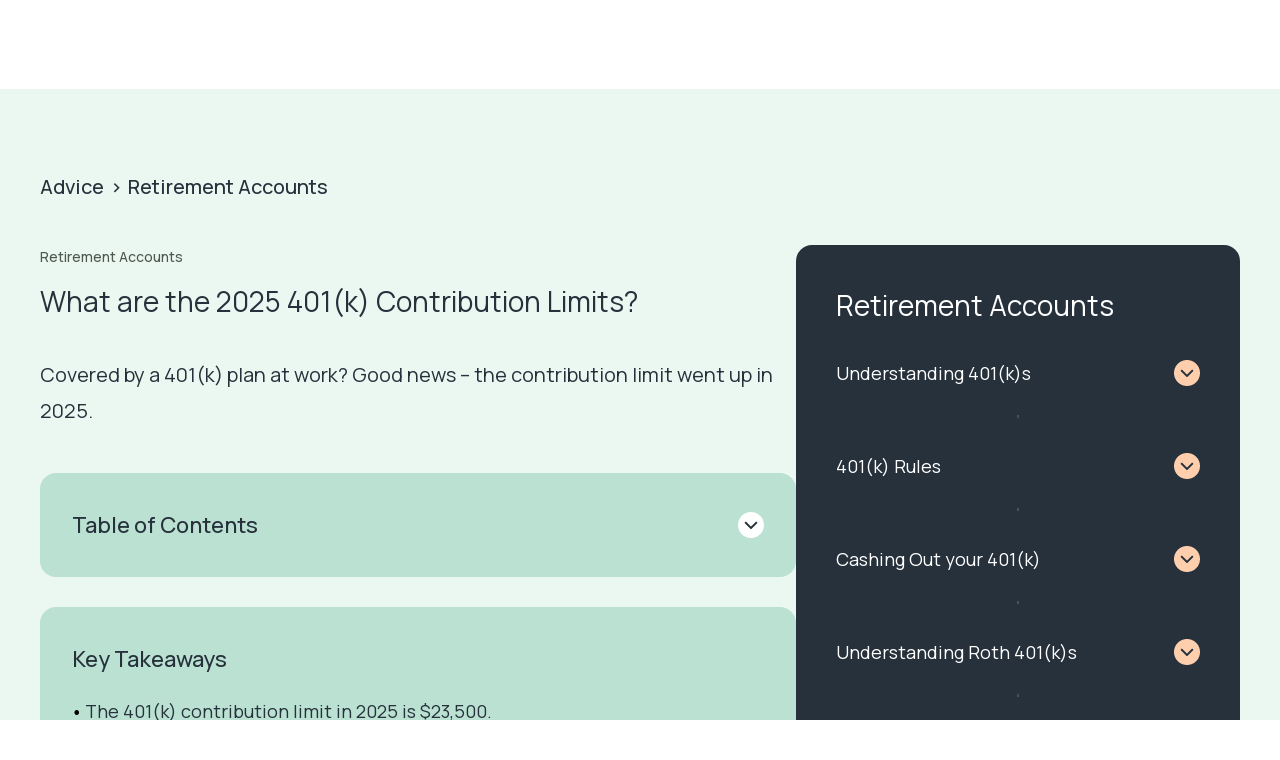

--- FILE ---
content_type: text/html; charset=utf-8
request_url: https://retirable.com/advice/retirement-accounts/401k-contributions
body_size: 32291
content:
<!DOCTYPE html><html lang="en"><head><meta charSet="utf-8"/><meta http-equiv="x-ua-compatible" content="ie=edge"/><meta name="viewport" content="width=device-width, initial-scale=1, shrink-to-fit=no"/><meta name="generator" content="Gatsby 5.16.0"/><meta content="IE=edge" http-equiv="X-UA-Compatible" data-gatsby-head="true"/><meta content="width=device-width,initial-scale=1.0,user-scalable=yes" name="viewport" data-gatsby-head="true"/><meta content="Retirable - Plan For A Better Retirement" name="apple-mobile-web-app-title" data-gatsby-head="true"/><meta content="What Are The 2025 401(k) Contribution Limits?" property="og:title" data-gatsby-head="true"/><meta content="What Are The 2025 401(k) Contribution Limits?" name="twitter:title" data-gatsby-head="true"/><meta content="What are the 401(k) contribution limits in 2025? 401(k) retirement plans can be a great way to save for retirement. Learn more." name="description" data-gatsby-head="true"/><meta content="What are the 401(k) contribution limits in 2025? 401(k) retirement plans can be a great way to save for retirement. Learn more." property="og:description" data-gatsby-head="true"/><meta content="What are the 401(k) contribution limits in 2025? 401(k) retirement plans can be a great way to save for retirement. Learn more." name="twitter:description" data-gatsby-head="true"/><meta content="yes" name="apple-mobile-web-app-capable" data-gatsby-head="true"/><meta content="black-translucent" name="apple-mobile-web-app-status-bar-style" data-gatsby-head="true"/><meta content="#000" name="theme-color" data-gatsby-head="true"/><meta content="Retirable" name="application-name" data-gatsby-head="true"/><meta content="article" property="og:type" data-gatsby-head="true"/><meta content="Retirable" property="og:site_name" data-gatsby-head="true"/><meta content="" property="fb:app_id" data-gatsby-head="true"/><meta content="summary_large_image" name="twitter:card" data-gatsby-head="true"/><meta content="@retirable" name="twitter:site" data-gatsby-head="true"/><meta content="@retirable" name="twitter:creator" data-gatsby-head="true"/><meta content="What Are The 2025 401(k) Contribution Limits?" name="twitter:text:title" data-gatsby-head="true"/><meta content="https://retirable.com/advice/retirement-accounts/401k-contributions" property="og:url" data-gatsby-head="true"/><meta content="https://retirable.com/advice/retirement-accounts/401k-contributions" name="twitter:url" data-gatsby-head="true"/><meta content="https://images.ctfassets.net/47qnxaob6et4/4cGQzsqNZXR6DF8Vq8Rn2A/6b8919e250fadcce44dce3806a5f3a07/401k-contribution-limits.png?w=1194&amp;h=900&amp;q=50&amp;fm=png" property="og:image" data-gatsby-head="true"/><meta content="1024" property="og:image:width" data-gatsby-head="true"/><meta content="512" property="og:image:height" data-gatsby-head="true"/><meta content="https://images.ctfassets.net/47qnxaob6et4/4cGQzsqNZXR6DF8Vq8Rn2A/6b8919e250fadcce44dce3806a5f3a07/401k-contribution-limits.png?w=1194&amp;h=900&amp;q=50&amp;fm=png" name="twitter:image" data-gatsby-head="true"/><meta content="1024" name="twitter:image:width" data-gatsby-head="true"/><meta content="512" name="twitter:image:height" data-gatsby-head="true"/><meta content="#000" name="msapplication-TileColor" data-gatsby-head="true"/><meta content="/icons/mstile-70x70.png" name="msapplication-square70x70" data-gatsby-head="true"/><meta content="/icons/mstile-144x144.png" name="msapplication-square144x144" data-gatsby-head="true"/><meta content="/icons/mstile-150x150.png" name="msapplication-square150x150" data-gatsby-head="true"/><meta content="/icons/mstile-310x150.png" name="msapplication-wide310x150" data-gatsby-head="true"/><meta content="/icons/mstile-310x310.png" name="msapplication-square310x310" data-gatsby-head="true"/><style data-href="/styles.654e3c5b89aabbc53062.css" data-identity="gatsby-global-css">.article,.legal-agreement{color:#26313b;font-family:Manrope}.article li,.article p,.legal-agreement li,.legal-agreement p{font-size:18px;font-weight:400;line-height:189%}.article li a,.article p a,.legal-agreement li a,.legal-agreement p a{border-bottom:1px solid #26313b;text-decoration:none}.article p,.legal-agreement p{margin-top:26px}.article h1,.legal-agreement h1{font-size:32px;font-weight:500;line-height:143%;margin-top:80px}.article h2,.legal-agreement h2{font-size:28px;font-weight:500;line-height:143%;margin-top:80px}.article h3,.legal-agreement h3{font-size:22px;font-weight:500;line-height:182%;margin-top:48px}.article>h4,.legal-agreement>h4{font-size:20px;font-weight:500;line-height:125%;margin-top:42px}.article li,.legal-agreement li{list-style:disc;margin-left:20px;margin-top:12px}.article table,.legal-agreement table{border:1px solid #4f5950;border-collapse:separate;border-left-width:0;border-radius:16px;border-spacing:0;display:block;margin-top:30px;max-width:max-content;overflow-x:auto}.article td,.article th,.legal-agreement td,.legal-agreement th{border-left:1px solid #4f5950;border-top:1px solid #4f5950;padding:24px 32px}.article thead:first-child th,.legal-agreement thead:first-child th{border-top-width:0}.article thead:first-child th:first-child,.legal-agreement thead:first-child th:first-child{border-top-left-radius:1rem}.article tr:last-child td,.legal-agreement tr:last-child td{border-bottom-width:0}.article tr:last-child td:first-child,.legal-agreement tr:last-child td:first-child{border-bottom-left-radius:1rem}.article tr:last-child td:last-child,.legal-agreement tr:last-child td:last-child{border-bottom-right-radius:1rem}.author p{font-family:Manrope;font-size:16px;line-height:150%}.author a{border-bottom:1px solid #5a8d26}.category{font-family:Manrope;font-size:20px;line-height:166%}.faq-post{font-family:Manrope;font-size:18px;line-height:32px}.excerpt{font-family:Inter;font-size:1.5rem;line-height:166%} 
/*! normalize.css v8.0.1 | MIT License | github.com/necolas/normalize.css */html{-webkit-text-size-adjust:100%;line-height:1.15}body{margin:0}main{display:block}h1{font-size:2em;margin:.67em 0}hr{box-sizing:content-box;height:0;overflow:visible}pre{font-family:monospace,monospace;font-size:1em}a{background-color:transparent}abbr[title]{border-bottom:none;text-decoration:underline;-webkit-text-decoration:underline dotted;text-decoration:underline dotted}b,strong{font-weight:bolder}code,kbd,samp{font-family:monospace,monospace;font-size:1em}small{font-size:80%}sub,sup{font-size:75%;line-height:0;position:relative;vertical-align:baseline}sub{bottom:-.25em}sup{top:-.5em}img{border-style:none}button,input,optgroup,select,textarea{font-family:inherit;font-size:100%;line-height:1.15;margin:0}button,input{overflow:visible}button,select{text-transform:none}[type=button],[type=reset],[type=submit],button{-webkit-appearance:button}[type=button]::-moz-focus-inner,[type=reset]::-moz-focus-inner,[type=submit]::-moz-focus-inner,button::-moz-focus-inner{border-style:none;padding:0}[type=button]:-moz-focusring,[type=reset]:-moz-focusring,[type=submit]:-moz-focusring,button:-moz-focusring{outline:1px dotted ButtonText}fieldset{padding:.35em .75em .625em}legend{box-sizing:border-box;color:inherit;display:table;max-width:100%;padding:0;white-space:normal}progress{vertical-align:baseline}textarea{overflow:auto}[type=checkbox],[type=radio]{box-sizing:border-box;padding:0}[type=number]::-webkit-inner-spin-button,[type=number]::-webkit-outer-spin-button{height:auto}[type=search]{-webkit-appearance:textfield;outline-offset:-2px}[type=search]::-webkit-search-decoration{-webkit-appearance:none}::-webkit-file-upload-button{-webkit-appearance:button;font:inherit}details{display:block}summary{display:list-item}[hidden],template{display:none}@font-face{font-display:swap;font-family:Cooper;src:url(/static/cooper-0708a48bcba40768562161554219a740.woff2) format("woff2"),url(/static/cooper-caf692377a2b458188778c8a7a48f0a2.woff) format("woff")}body{-webkit-font-smoothing:antialiased;-moz-osx-font-smoothing:grayscale;font-family:system-ui,-apple-system,sans-serif;line-height:1.5;text-rendering:optimizeLegibility}</style><style data-styled="" data-styled-version="5.3.11">.hXvzgB{display:block;font-family:'Manrope';font-size:18px;line-height:24px;font-weight:500;color:#26313B;margin-bottom:0;margin-left:0;margin-right:0;margin-top:0;text-align:left;}/*!sc*/
.ldvLZF{display:block;font-family:'Manrope';font-size:20px;line-height:36px;font-weight:500;color:#26313B;margin-bottom:0;margin-left:0;margin-right:0;margin-top:0;text-align:left;}/*!sc*/
.iUIvWi{display:block;font-family:'Manrope';font-size:14px;line-height:24px;font-weight:500;color:#4F5950;margin-bottom:12px;margin-left:0;margin-right:0;margin-top:0;text-align:left;}/*!sc*/
.gkIygs{display:block;font-family:'Manrope';font-size:20px;line-height:36px;font-weight:400;color:#26313B;margin-bottom:0;margin-left:0;margin-right:0;margin-top:0;text-align:left;}/*!sc*/
.eKkHbA{display:block;font-family:'Manrope';font-size:16px;line-height:24px;font-weight:500;color:#4F5950;margin-bottom:16px;margin-left:0;margin-right:0;margin-top:0;text-align:left;}/*!sc*/
.bsWzWr{display:block;font-family:'Manrope';font-size:16px;line-height:24px;font-weight:500;color:#4F5950;margin-bottom:0;margin-left:0;margin-right:0;margin-top:0;text-align:left;}/*!sc*/
.dHlSXT{display:block;font-family:'Manrope';font-size:16px;line-height:24px;font-weight:500;color:#4F5950;margin-bottom:0;margin-left:12px;margin-right:12px;margin-top:0;text-align:left;}/*!sc*/
.kzvwqO{display:block;font-family:'Manrope';font-size:22px;line-height:40px;font-weight:500;color:#26313B;margin-bottom:0;margin-left:0;margin-right:0;margin-top:0;text-align:left;}/*!sc*/
.hGaPwp{display:block;font-family:'Manrope';font-size:22px;line-height:40px;font-weight:500;color:#26313B;margin-bottom:16px;margin-left:0;margin-right:0;margin-top:0;text-align:left;}/*!sc*/
.bIbbpn{display:block;font-family:'Manrope';font-size:18px;line-height:32px;font-weight:400;color:#26313B;margin-bottom:8px;margin-left:4px;margin-right:0;margin-top:0;text-align:left;}/*!sc*/
.geTeyc{display:block;font-family:'Manrope';font-size:20px;line-height:36px;font-weight:400;color:#fff;margin-bottom:32px;margin-left:0;margin-right:0;margin-top:0;text-align:left;}/*!sc*/
.fyvDlO{display:block;font-family:'Manrope';font-size:20px;line-height:36px;font-weight:400;color:#000;margin-bottom:32px;margin-left:0;margin-right:0;margin-top:0;text-align:left;}/*!sc*/
.eNdIuQ{display:block;font-family:'Manrope';font-size:18px;line-height:32px;font-weight:400;color:#26313B;margin-bottom:0;margin-left:0;margin-right:16px;margin-top:0;text-align:left;}/*!sc*/
.yCTcT{display:block;font-family:'Manrope';font-size:18px;line-height:32px;font-weight:400;color:#26313B;margin-bottom:0;margin-left:0;margin-right:0;margin-top:0;text-align:left;}/*!sc*/
.zlShO{display:block;font-family:'Manrope';font-size:18px;line-height:32px;font-weight:400;color:#fff;margin-bottom:0;margin-left:0;margin-right:0;margin-top:0;text-align:left;}/*!sc*/
.dIdWmW{display:block;font-family:'Manrope';font-size:16px;line-height:28px;font-weight:400;color:#26313B;margin-bottom:0;margin-left:0;margin-right:0;margin-top:0;text-align:left;}/*!sc*/
.jyFClv{display:block;font-family:'Manrope';font-size:20px;line-height:36px;font-weight:400;color:#000;margin-bottom:40px;margin-left:0;margin-right:0;margin-top:0;text-align:left;}/*!sc*/
.hhwaFi{display:block;font-family:'Manrope';font-size:16px;line-height:24px;font-weight:500;color:#26313B;margin-bottom:32px;margin-left:0;margin-right:0;margin-top:0;text-align:left;}/*!sc*/
.gNpaIo{display:block;font-family:'Manrope';font-size:22px;line-height:40px;font-weight:500;color:#26313B;margin-bottom:24px;margin-left:0;margin-right:0;margin-top:0;text-align:left;}/*!sc*/
.dzpLvA{display:block;font-family:'Manrope';font-size:14px;line-height:24px;font-weight:400;color:#26313B;margin-bottom:0;margin-left:0;margin-right:0;margin-top:0;text-align:left;}/*!sc*/
.dTSDYD{display:block;font-family:'Manrope';font-size:14px;line-height:24px;font-weight:400;color:#26313B;margin-bottom:0;margin-left:0;margin-right:0;margin-top:12px;text-align:left;}/*!sc*/
.dhSWOo{display:block;font-family:'Manrope';font-size:14px;line-height:24px;font-weight:400;color:#26313B;margin-bottom:12px;margin-left:0;margin-right:0;margin-top:12px;text-align:left;}/*!sc*/
.kYkRHr{display:block;font-family:'Manrope';font-size:14px;line-height:24px;font-weight:400;color:#26313B;margin-bottom:12px;margin-left:0;margin-right:0;margin-top:0;text-align:left;}/*!sc*/
.gvMVjQ{display:block;font-family:'Manrope';font-size:14px;line-height:24px;font-weight:400;color:#26313B;margin-bottom:8px;margin-left:0;margin-right:0;margin-top:0;text-align:left;}/*!sc*/
data-styled.g1[id="Body-sc-jdexi2-0"]{content:"hXvzgB,ldvLZF,iUIvWi,gkIygs,eKkHbA,bsWzWr,dHlSXT,kzvwqO,hGaPwp,bIbbpn,geTeyc,fyvDlO,eNdIuQ,yCTcT,zlShO,dIdWmW,jyFClv,hhwaFi,gNpaIo,dzpLvA,dTSDYD,dhSWOo,kYkRHr,gvMVjQ,"}/*!sc*/
.iutzXQ{position:relative;cursor:pointer;z-index:2;-webkit-align-items:center;-webkit-box-align:center;-ms-flex-align:center;align-items:center;background:transparent;border-radius:100px;border:1px solid #26313B;display:-webkit-box;display:-webkit-flex;display:-ms-flexbox;display:flex;-webkit-box-pack:center;-webkit-justify-content:center;-ms-flex-pack:center;justify-content:center;padding:15px 39px;width:100%;font-family:'Manrope';font-size:16px;line-height:24px;font-weight:500;color:#26313B;margin-bottom:0;margin-left:0;margin-right:16px;margin-top:0;text-align:left;}/*!sc*/
.iutzXQ:disabled{cursor:not-allowed;background:#E4E4E4;}/*!sc*/
@media (min-width:769px){.iutzXQ{width:-webkit-fit-content;width:-moz-fit-content;width:fit-content;}}/*!sc*/
.dvXMZy{position:relative;cursor:pointer;z-index:2;-webkit-align-items:center;-webkit-box-align:center;-ms-flex-align:center;align-items:center;background:#FFCFAD;border-radius:100px;border:1px solid #26313B;display:-webkit-box;display:-webkit-flex;display:-ms-flexbox;display:flex;-webkit-box-pack:center;-webkit-justify-content:center;-ms-flex-pack:center;justify-content:center;padding:15px 39px;width:100%;font-family:'Manrope';font-size:16px;line-height:24px;font-weight:500;color:#26313B;margin-bottom:0;margin-left:0;margin-right:0;margin-top:0;text-align:left;}/*!sc*/
.dvXMZy:disabled{cursor:not-allowed;background:#E4E4E4;}/*!sc*/
@media (min-width:769px){.dvXMZy{width:-webkit-fit-content;width:-moz-fit-content;width:fit-content;}}/*!sc*/
.dpaSME{position:relative;cursor:pointer;z-index:2;-webkit-align-items:center;-webkit-box-align:center;-ms-flex-align:center;align-items:center;background:#FFCFAD;border-radius:100px;border:1px solid #26313B;display:-webkit-box;display:-webkit-flex;display:-ms-flexbox;display:flex;-webkit-box-pack:center;-webkit-justify-content:center;-ms-flex-pack:center;justify-content:center;padding:19px 39px;width:100%;font-family:'Manrope';font-size:18px;line-height:24px;font-weight:500;color:#26313B;margin-bottom:0;margin-left:0;margin-right:0;margin-top:0;text-align:left;}/*!sc*/
.dpaSME:disabled{cursor:not-allowed;background:#E4E4E4;}/*!sc*/
@media (min-width:769px){.dpaSME{width:-webkit-fit-content;width:-moz-fit-content;width:fit-content;}}/*!sc*/
.cfCzAt{position:relative;cursor:pointer;z-index:2;-webkit-align-items:center;-webkit-box-align:center;-ms-flex-align:center;align-items:center;background:#BAE1D1;border-radius:100px;border:1px solid #26313B;display:-webkit-box;display:-webkit-flex;display:-ms-flexbox;display:flex;-webkit-box-pack:center;-webkit-justify-content:center;-ms-flex-pack:center;justify-content:center;padding:19px 39px;width:100%;font-family:'Manrope';font-size:18px;line-height:24px;font-weight:500;color:#26313B;margin-bottom:16px;margin-left:0;margin-right:0;margin-top:0;text-align:left;}/*!sc*/
.cfCzAt:disabled{cursor:not-allowed;background:#E4E4E4;}/*!sc*/
@media (min-width:769px){.cfCzAt{width:-webkit-fit-content;width:-moz-fit-content;width:fit-content;}}/*!sc*/
.jpGLjL{position:relative;cursor:pointer;z-index:2;-webkit-align-items:center;-webkit-box-align:center;-ms-flex-align:center;align-items:center;background:#FFCFAD;border-radius:100px;border:1px solid #26313B;display:-webkit-box;display:-webkit-flex;display:-ms-flexbox;display:flex;-webkit-box-pack:center;-webkit-justify-content:center;-ms-flex-pack:center;justify-content:center;padding:19px 39px;width:100%;font-family:'Manrope';font-size:18px;line-height:24px;font-weight:500;color:#26313B;margin-bottom:16px;margin-left:0;margin-right:0;margin-top:0;text-align:left;}/*!sc*/
.jpGLjL:disabled{cursor:not-allowed;background:#E4E4E4;}/*!sc*/
@media (min-width:769px){.jpGLjL{width:-webkit-fit-content;width:-moz-fit-content;width:fit-content;}}/*!sc*/
.cmhTXp{position:relative;cursor:pointer;z-index:2;-webkit-align-items:center;-webkit-box-align:center;-ms-flex-align:center;align-items:center;background:transparent;border-radius:100px;border:1px solid #26313B;display:-webkit-box;display:-webkit-flex;display:-ms-flexbox;display:flex;-webkit-box-pack:center;-webkit-justify-content:center;-ms-flex-pack:center;justify-content:center;padding:19px 39px;width:100%;font-family:'Manrope';font-size:18px;line-height:24px;font-weight:500;color:#26313B;margin-bottom:0;margin-left:0;margin-right:0;margin-top:0;text-align:left;}/*!sc*/
.cmhTXp:disabled{cursor:not-allowed;background:#E4E4E4;}/*!sc*/
@media (min-width:769px){.cmhTXp{width:-webkit-fit-content;width:-moz-fit-content;width:fit-content;}}/*!sc*/
.dBoRxq{position:relative;cursor:pointer;z-index:2;-webkit-align-items:center;-webkit-box-align:center;-ms-flex-align:center;align-items:center;background:transparent;border-radius:100px;border:1px solid #26313B;display:-webkit-box;display:-webkit-flex;display:-ms-flexbox;display:flex;-webkit-box-pack:center;-webkit-justify-content:center;-ms-flex-pack:center;justify-content:center;padding:19px 39px;width:100%;font-family:'Manrope';font-size:18px;line-height:24px;font-weight:500;color:#26313B;margin-bottom:0;margin-left:16px;margin-right:0;margin-top:0;text-align:left;}/*!sc*/
.dBoRxq:disabled{cursor:not-allowed;background:#E4E4E4;}/*!sc*/
@media (min-width:769px){.dBoRxq{width:-webkit-fit-content;width:-moz-fit-content;width:fit-content;}}/*!sc*/
data-styled.g2[id="PrimaryButton__StyledButton-sc-18rn7ox-0"]{content:"iutzXQ,dvXMZy,dpaSME,cfCzAt,jpGLjL,cmhTXp,dBoRxq,"}/*!sc*/
.eWFHLq{display:-webkit-box;display:-webkit-flex;display:-ms-flexbox;display:flex;-webkit-flex-direction:row;-ms-flex-direction:row;flex-direction:row;-webkit-align-items:center;-webkit-box-align:center;-ms-flex-align:center;align-items:center;-webkit-box-pack:justify;-webkit-justify-content:space-between;-ms-flex-pack:justify;justify-content:space-between;gap:0px;margin-bottom:0;margin-left:0;margin-right:0;margin-top:0;}/*!sc*/
.irBIgM{display:-webkit-box;display:-webkit-flex;display:-ms-flexbox;display:flex;-webkit-flex-direction:row;-ms-flex-direction:row;flex-direction:row;-webkit-align-items:center;-webkit-box-align:center;-ms-flex-align:center;align-items:center;-webkit-box-pack:unset;-webkit-justify-content:unset;-ms-flex-pack:unset;justify-content:unset;gap:0px;margin-bottom:0;margin-left:0;margin-right:0;margin-top:0;}/*!sc*/
.isVeTO{display:-webkit-box;display:-webkit-flex;display:-ms-flexbox;display:flex;-webkit-flex-direction:row;-ms-flex-direction:row;flex-direction:row;-webkit-align-items:unset;-webkit-box-align:unset;-ms-flex-align:unset;align-items:unset;-webkit-box-pack:unset;-webkit-justify-content:unset;-ms-flex-pack:unset;justify-content:unset;gap:0px;margin-bottom:0;margin-left:0;margin-right:0;margin-top:0;}/*!sc*/
.cmVNSq{display:-webkit-box;display:-webkit-flex;display:-ms-flexbox;display:flex;-webkit-flex-direction:column;-ms-flex-direction:column;flex-direction:column;-webkit-align-items:unset;-webkit-box-align:unset;-ms-flex-align:unset;align-items:unset;-webkit-box-pack:unset;-webkit-justify-content:unset;-ms-flex-pack:unset;justify-content:unset;gap:0px;margin-bottom:0;margin-left:0;margin-right:0;margin-top:0;}/*!sc*/
.Rrzqs{display:-webkit-box;display:-webkit-flex;display:-ms-flexbox;display:flex;-webkit-flex-direction:row;-ms-flex-direction:row;flex-direction:row;-webkit-align-items:center;-webkit-box-align:center;-ms-flex-align:center;align-items:center;-webkit-box-pack:unset;-webkit-justify-content:unset;-ms-flex-pack:unset;justify-content:unset;gap:0px;margin-bottom:40px;margin-left:0;margin-right:0;margin-top:0;}/*!sc*/
.iEYkNI{display:-webkit-box;display:-webkit-flex;display:-ms-flexbox;display:flex;-webkit-flex-direction:column;-ms-flex-direction:column;flex-direction:column;-webkit-align-items:unset;-webkit-box-align:unset;-ms-flex-align:unset;align-items:unset;-webkit-box-pack:unset;-webkit-justify-content:unset;-ms-flex-pack:unset;justify-content:unset;gap:0px;margin-bottom:24px;margin-left:0;margin-right:0;margin-top:0;}/*!sc*/
.bljBjm{display:-webkit-box;display:-webkit-flex;display:-ms-flexbox;display:flex;-webkit-flex-direction:row;-ms-flex-direction:row;flex-direction:row;-webkit-align-items:unset;-webkit-box-align:unset;-ms-flex-align:unset;align-items:unset;-webkit-box-pack:unset;-webkit-justify-content:unset;-ms-flex-pack:unset;justify-content:unset;gap:0px;margin-bottom:40px;margin-left:0;margin-right:0;margin-top:0;}/*!sc*/
.iKJYRo{display:-webkit-box;display:-webkit-flex;display:-ms-flexbox;display:flex;-webkit-flex-direction:column;-ms-flex-direction:column;flex-direction:column;-webkit-align-items:unset;-webkit-box-align:unset;-ms-flex-align:unset;align-items:unset;-webkit-box-pack:unset;-webkit-justify-content:unset;-ms-flex-pack:unset;justify-content:unset;gap:0px;margin-bottom:64px;margin-left:0;margin-right:0;margin-top:0;}/*!sc*/
.fJinuU{display:-webkit-box;display:-webkit-flex;display:-ms-flexbox;display:flex;-webkit-flex-direction:row;-ms-flex-direction:row;flex-direction:row;-webkit-align-items:baseline;-webkit-box-align:baseline;-ms-flex-align:baseline;align-items:baseline;-webkit-box-pack:unset;-webkit-justify-content:unset;-ms-flex-pack:unset;justify-content:unset;gap:0px;margin-bottom:8px;margin-left:0;margin-right:0;margin-top:0;}/*!sc*/
.gXItgF{display:-webkit-box;display:-webkit-flex;display:-ms-flexbox;display:flex;-webkit-flex-direction:row;-ms-flex-direction:row;flex-direction:row;-webkit-align-items:center;-webkit-box-align:center;-ms-flex-align:center;align-items:center;-webkit-box-pack:unset;-webkit-justify-content:unset;-ms-flex-pack:unset;justify-content:unset;gap:0px;margin-bottom:0;margin-left:0;margin-right:0;margin-top:32px;}/*!sc*/
.jDsuvg{display:-webkit-box;display:-webkit-flex;display:-ms-flexbox;display:flex;-webkit-flex-direction:column;-ms-flex-direction:column;flex-direction:column;-webkit-align-items:unset;-webkit-box-align:unset;-ms-flex-align:unset;align-items:unset;-webkit-box-pack:unset;-webkit-justify-content:unset;-ms-flex-pack:unset;justify-content:unset;gap:0px;margin-bottom:0;margin-left:0;margin-right:0;margin-top:64px;}/*!sc*/
.jyxHEu{display:-webkit-box;display:-webkit-flex;display:-ms-flexbox;display:flex;-webkit-flex-direction:column;-ms-flex-direction:column;flex-direction:column;-webkit-align-items:flex-end;-webkit-box-align:flex-end;-ms-flex-align:flex-end;align-items:flex-end;-webkit-box-pack:unset;-webkit-justify-content:unset;-ms-flex-pack:unset;justify-content:unset;gap:0px;margin-bottom:32px;margin-left:0;margin-right:0;margin-top:32px;}/*!sc*/
.eIikEO{display:-webkit-box;display:-webkit-flex;display:-ms-flexbox;display:flex;-webkit-flex-direction:column;-ms-flex-direction:column;flex-direction:column;-webkit-align-items:unset;-webkit-box-align:unset;-ms-flex-align:unset;align-items:unset;-webkit-box-pack:unset;-webkit-justify-content:unset;-ms-flex-pack:unset;justify-content:unset;gap:0px;margin-bottom:80px;margin-left:0;margin-right:0;margin-top:0;}/*!sc*/
.cgArfc{display:-webkit-box;display:-webkit-flex;display:-ms-flexbox;display:flex;-webkit-flex-direction:row;-ms-flex-direction:row;flex-direction:row;-webkit-align-items:unset;-webkit-box-align:unset;-ms-flex-align:unset;align-items:unset;-webkit-box-pack:justify;-webkit-justify-content:space-between;-ms-flex-pack:justify;justify-content:space-between;gap:0px;margin-bottom:0;margin-left:0;margin-right:0;margin-top:0;}/*!sc*/
.jYmWoa{display:-webkit-box;display:-webkit-flex;display:-ms-flexbox;display:flex;-webkit-flex-direction:column;-ms-flex-direction:column;flex-direction:column;-webkit-align-items:unset;-webkit-box-align:unset;-ms-flex-align:unset;align-items:unset;-webkit-box-pack:unset;-webkit-justify-content:unset;-ms-flex-pack:unset;justify-content:unset;gap:0px;margin-bottom:40px;margin-left:0;margin-right:0;margin-top:48px;}/*!sc*/
.jDsusK{display:-webkit-box;display:-webkit-flex;display:-ms-flexbox;display:flex;-webkit-flex-direction:column;-ms-flex-direction:column;flex-direction:column;-webkit-align-items:unset;-webkit-box-align:unset;-ms-flex-align:unset;align-items:unset;-webkit-box-pack:unset;-webkit-justify-content:unset;-ms-flex-pack:unset;justify-content:unset;gap:0px;margin-bottom:0;margin-left:0;margin-right:0;margin-top:40px;}/*!sc*/
.iUMfzV{display:-webkit-box;display:-webkit-flex;display:-ms-flexbox;display:flex;-webkit-flex-direction:column;-ms-flex-direction:column;flex-direction:column;-webkit-align-items:unset;-webkit-box-align:unset;-ms-flex-align:unset;align-items:unset;-webkit-box-pack:unset;-webkit-justify-content:unset;-ms-flex-pack:unset;justify-content:unset;gap:0px;margin-bottom:64px;margin-left:0;margin-right:0;margin-top:32px;}/*!sc*/
data-styled.g3[id="Flex-sc-fnugcv-0"]{content:"eWFHLq,irBIgM,isVeTO,cmVNSq,Rrzqs,iEYkNI,bljBjm,iKJYRo,fJinuU,gXItgF,jDsuvg,jyxHEu,eIikEO,cgArfc,jYmWoa,jDsusK,iUMfzV,"}/*!sc*/
.ciqsaY{cursor:pointer;display:contents;}/*!sc*/
data-styled.g4[id="LinkWrapper__InternalLink-sc-phpctf-0"]{content:"ciqsaY,"}/*!sc*/
.cyAxCW{cursor:pointer;display:contents;-webkit-text-decoration:none;text-decoration:none;}/*!sc*/
data-styled.g5[id="LinkWrapper__ExternalLink-sc-phpctf-1"]{content:"cyAxCW,"}/*!sc*/
.cwKWfy{font-family:'Cooper';font-weight:400;line-height:120%;font-size:40px;color:#fff;margin-bottom:12px;margin-left:0;margin-right:0;margin-top:0;text-align:left;}/*!sc*/
.juDMTg{font-family:'Cooper';font-weight:400;line-height:120%;font-size:40px;color:#000;margin-bottom:12px;margin-left:0;margin-right:0;margin-top:0;text-align:left;}/*!sc*/
.ggctht{font-family:'Cooper';font-weight:400;line-height:120%;font-size:40px;color:#26313B;margin-bottom:32px;margin-left:0;margin-right:0;margin-top:0;text-align:left;}/*!sc*/
.cahXFY{font-family:'Cooper';font-weight:400;line-height:120%;font-size:40px;color:#000;margin-bottom:16px;margin-left:0;margin-right:0;margin-top:0;text-align:left;}/*!sc*/
.gswpEi{font-family:'Cooper';font-weight:400;line-height:120%;font-size:72px;color:#000;margin-bottom:8px;margin-left:0;margin-right:0;margin-top:0;text-align:left;}/*!sc*/
data-styled.g6[id="Heading__HeadingText-sc-walx1f-0"]{content:"cwKWfy,juDMTg,ggctht,cahXFY,gswpEi,"}/*!sc*/
.bVPLJX{margin-bottom:30px;cursor:pointer;margin-right:unset;padding:unset;}/*!sc*/
.kokuWe{margin-bottom:0;cursor:unset;margin-right:unset;padding:unset;}/*!sc*/
data-styled.g13[id="Base-sc-1eh14bm-0"]{content:"bVPLJX,kokuWe,"}/*!sc*/
.bbIGv{max-width:unset;}/*!sc*/
@media (min-width:769px){.bbIGv{font-size:16px;line-height:24px;}}/*!sc*/
@media (min-width:1025px){.bbIGv{font-size:16px;line-height:24px;}}/*!sc*/
@media (min-width:1281px){.bbIGv{font-size:18px;line-height:24px;}}/*!sc*/
data-styled.g21[id="ResponsiveBody-sc-1ck1rp4-0"]{content:"bbIGv,"}/*!sc*/
.edUWQX{font-family:'Manrope';font-weight:400;font-size:28px;line-height:40px;color:#26313B;margin-bottom:16px;margin-left:0;margin-right:0;margin-top:0;text-align:left;}/*!sc*/
.cVOMeK{font-family:'Manrope';font-weight:500;font-size:24px;line-height:40px;color:#26313B;margin-bottom:16px;margin-left:0;margin-right:0;margin-top:0;text-align:left;}/*!sc*/
.hmZZRR{font-family:'Manrope';font-weight:400;font-size:28px;line-height:40px;color:#fff;margin-bottom:8px;margin-left:0;margin-right:0;margin-top:0;text-align:left;}/*!sc*/
.kfMDMa{font-family:'Manrope';font-weight:400;font-size:24px;line-height:40px;color:#26313B;margin-bottom:32px;margin-left:0;margin-right:0;margin-top:12px;text-align:left;}/*!sc*/
data-styled.g22[id="Subheading__SubheadingText-sc-1uxs5n3-0"]{content:"edUWQX,cVOMeK,hmZZRR,kfMDMa,"}/*!sc*/
.fAzsOi{-webkit-flex-direction:column;-ms-flex-direction:column;flex-direction:column;gap:32px;border-radius:16px;padding:40px;background-color:#26313B;}/*!sc*/
@media (min-width:1025px){.fAzsOi{-webkit-flex-direction:row;-ms-flex-direction:row;flex-direction:row;}}/*!sc*/
.hiSRuD{-webkit-flex-direction:column;-ms-flex-direction:column;flex-direction:column;gap:32px;border-radius:16px;padding:40px;background-color:#BAE1D1;}/*!sc*/
@media (min-width:1025px){.hiSRuD{-webkit-flex-direction:row;-ms-flex-direction:row;flex-direction:row;}}/*!sc*/
data-styled.g31[id="PreviewCallToAction__CallToActionWrapper-sc-1xejwja-0"]{content:"fAzsOi,hiSRuD,"}/*!sc*/
.lpkjNt{-webkit-flex-basis:40%;-ms-flex-preferred-size:40%;flex-basis:40%;}/*!sc*/
data-styled.g32[id="PreviewCallToAction__Image-sc-1xejwja-1"]{content:"lpkjNt,"}/*!sc*/
.ePaFO{-webkit-flex-basis:60%;-ms-flex-preferred-size:60%;flex-basis:60%;}/*!sc*/
data-styled.g33[id="PreviewCallToAction__Text-sc-1xejwja-2"]{content:"ePaFO,"}/*!sc*/
.eprVzi{display:revert;}/*!sc*/
@media (min-width:640px){.eprVzi{display:revert;}}/*!sc*/
@media (min-width:769px){.eprVzi{display:none;}}/*!sc*/
@media (min-width:1025px){.eprVzi{display:none;}}/*!sc*/
@media (min-width:1281px){.eprVzi{display:none;}}/*!sc*/
.dPzBhO{display:none;}/*!sc*/
@media (min-width:640px){.dPzBhO{display:none;}}/*!sc*/
@media (min-width:769px){.dPzBhO{display:revert;}}/*!sc*/
@media (min-width:1025px){.dPzBhO{display:revert;}}/*!sc*/
@media (min-width:1281px){.dPzBhO{display:revert;}}/*!sc*/
.huGbRa{display:none;}/*!sc*/
@media (min-width:640px){.huGbRa{display:none;}}/*!sc*/
@media (min-width:769px){.huGbRa{display:none;}}/*!sc*/
@media (min-width:1025px){.huGbRa{display:revert;}}/*!sc*/
@media (min-width:1281px){.huGbRa{display:revert;}}/*!sc*/
.ktXiHq{display:revert;}/*!sc*/
@media (min-width:640px){.ktXiHq{display:revert;}}/*!sc*/
@media (min-width:769px){.ktXiHq{display:revert;}}/*!sc*/
@media (min-width:1025px){.ktXiHq{display:none;}}/*!sc*/
@media (min-width:1281px){.ktXiHq{display:none;}}/*!sc*/
data-styled.g37[id="ShowOn__ShowOnWrapper-sc-1ho6q5f-0"]{content:"eprVzi,dPzBhO,huGbRa,ktXiHq,"}/*!sc*/
.IjSTQ{display:-webkit-box;display:-webkit-flex;display:-ms-flexbox;display:flex;-webkit-align-items:center;-webkit-box-align:center;-ms-flex-align:center;align-items:center;cursor:pointer;}/*!sc*/
data-styled.g38[id="Services__ServicesText-sc-zsl4uy-0"]{content:"IjSTQ,"}/*!sc*/
.iqAlun{position:relative;}/*!sc*/
data-styled.g39[id="Services__ServicesWrapper-sc-zsl4uy-1"]{content:"iqAlun,"}/*!sc*/
.eOtaYk{background-color:#26313B;border:1px solid transparent;border-radius:50%;cursor:pointer;display:-webkit-box;display:-webkit-flex;display:-ms-flexbox;display:flex;-webkit-align-items:center;-webkit-box-align:center;-ms-flex-align:center;align-items:center;-webkit-box-pack:center;-webkit-justify-content:center;-ms-flex-pack:center;justify-content:center;width:40px;height:40px;min-width:40px;min-height:40px;margin-bottom:0;margin-left:0;margin-right:0;margin-top:0;}/*!sc*/
.djxJkR{background-color:#fff;border:1px solid transparent;border-radius:50%;cursor:pointer;display:-webkit-box;display:-webkit-flex;display:-ms-flexbox;display:flex;-webkit-align-items:center;-webkit-box-align:center;-ms-flex-align:center;align-items:center;-webkit-box-pack:center;-webkit-justify-content:center;-ms-flex-pack:center;justify-content:center;width:24px;height:24px;min-width:24px;min-height:24px;margin-bottom:0;margin-left:0;margin-right:0;margin-top:0;}/*!sc*/
.cfrKbQ{background-color:#FFCFAD;border:1px solid transparent;border-radius:50%;cursor:pointer;display:-webkit-box;display:-webkit-flex;display:-ms-flexbox;display:flex;-webkit-align-items:center;-webkit-box-align:center;-ms-flex-align:center;align-items:center;-webkit-box-pack:center;-webkit-justify-content:center;-ms-flex-pack:center;justify-content:center;width:24px;height:24px;min-width:24px;min-height:24px;margin-bottom:0;margin-left:12px;margin-right:0;margin-top:0;}/*!sc*/
data-styled.g41[id="Circle-sc-1ush7cc-0"]{content:"eOtaYk,djxJkR,cfrKbQ,"}/*!sc*/
.iqBwjr{background-color:#dbf0e7;border-bottom:1px solid #26313B;position:fixed;top:0;width:100dvw;z-index:3;}/*!sc*/
data-styled.g44[id="DesktopNav__Header-sc-idcs0o-0"]{content:"iqBwjr,"}/*!sc*/
.bHIqR{display:-webkit-box;display:-webkit-flex;display:-ms-flexbox;display:flex;-webkit-flex:auto;-ms-flex:auto;flex:auto;-webkit-box-pack:justify;-webkit-justify-content:space-between;-ms-flex-pack:justify;justify-content:space-between;max-width:605px;margin:0 32px;}/*!sc*/
data-styled.g45[id="DesktopNav__Menu-sc-idcs0o-1"]{content:"bHIqR,"}/*!sc*/
.cxMWdS{height:57px;max-width:1648px;margin:auto;padding:16px 20px;}/*!sc*/
@media (min-width:1025px){.cxMWdS{padding:16px 40px;}}/*!sc*/
data-styled.g46[id="DesktopNav__InnerWrapper-sc-idcs0o-2"]{content:"cxMWdS,"}/*!sc*/
.fwAuyT{background-color:#dbf0e7;border-bottom:1px solid #26313B;position:fixed;top:0;width:100dvw;z-index:3;}/*!sc*/
data-styled.g49[id="MobileNav__Wrapper-sc-fxm2m8-0"]{content:"fwAuyT,"}/*!sc*/
.kIWqZb{padding:12px 20px;}/*!sc*/
data-styled.g50[id="MobileNav__Header-sc-fxm2m8-1"]{content:"kIWqZb,"}/*!sc*/
.jNRcgH{background:#EBF8F2;margin-top:65px;}/*!sc*/
@media (min-width:1025px){.jNRcgH{margin-top:89px;}}/*!sc*/
data-styled.g51[id="PageWrapper-sc-1byey2l-0"]{content:"jNRcgH,"}/*!sc*/
.hKjHYM{display:block;-webkit-text-decoration:none;text-decoration:none;font-family:'Manrope';font-size:20px;line-height:36px;font-weight:500;color:#26313B;margin-bottom:0;margin-left:0;margin-right:0;margin-top:0;text-align:left;}/*!sc*/
.gdQQnl{display:block;-webkit-text-decoration:none;text-decoration:none;font-family:'Manrope';font-size:18px;line-height:32px;font-weight:400;color:#26313B;margin-bottom:16px;margin-left:0;margin-right:0;margin-top:0;text-align:left;}/*!sc*/
.iEdrUJ{display:block;-webkit-text-decoration:none;text-decoration:none;font-family:'Manrope';font-size:18px;line-height:32px;font-weight:400;color:#26313B;margin-bottom:12px;margin-left:0;margin-right:0;margin-top:0;text-align:left;}/*!sc*/
.kjaaQl{display:inline-block;-webkit-text-decoration:underline;text-decoration:underline;font-family:'Manrope';font-size:14px;line-height:24px;font-weight:400;color:#26313B;margin-bottom:0;margin-left:0;margin-right:0;margin-top:0;text-align:left;}/*!sc*/
.llLyRF{display:block;-webkit-text-decoration:none;text-decoration:none;font-family:'Manrope';font-size:14px;line-height:24px;font-weight:400;color:#26313B;margin-bottom:0;margin-left:0;margin-right:0;margin-top:0;text-align:left;}/*!sc*/
.hYrokh{display:block;-webkit-text-decoration:none;text-decoration:none;font-family:'Manrope';font-size:14px;line-height:24px;font-weight:400;color:#26313B;margin-bottom:0;margin-left:0;margin-right:48px;margin-top:0;text-align:left;}/*!sc*/
data-styled.g52[id="Link__InternalLink-sc-1xerrzy-0"]{content:"hKjHYM,gdQQnl,iEdrUJ,kjaaQl,llLyRF,hYrokh,"}/*!sc*/
.eXdRPq{display:block;-webkit-text-decoration:none;text-decoration:none;font-family:'Manrope';font-size:18px;line-height:32px;font-weight:400;color:#26313B;margin-bottom:16px;margin-left:0;margin-right:0;margin-top:0;text-align:left;}/*!sc*/
.YhHze{display:inline-block;-webkit-text-decoration:underline;text-decoration:underline;font-family:'Manrope';font-size:14px;line-height:24px;font-weight:400;color:#26313B;margin-bottom:0;margin-left:0;margin-right:0;margin-top:0;text-align:left;}/*!sc*/
data-styled.g53[id="Link__ExternalLink-sc-1xerrzy-1"]{content:"eXdRPq,YhHze,"}/*!sc*/
.fFyjES{margin:0 6px;}/*!sc*/
data-styled.g54[id="Breadcrumbs__Carat-sc-svxpnt-0"]{content:"fFyjES,"}/*!sc*/
.kzzOXb{padding-top:48px;-webkit-flex-direction:column;-ms-flex-direction:column;flex-direction:column;gap:32px;}/*!sc*/
@media (min-width:769px){.kzzOXb{padding:64px 0 56px;-webkit-flex-direction:row;-ms-flex-direction:row;flex-direction:row;gap:40px;}}/*!sc*/
data-styled.g55[id="Author__Wrapper-sc-16albrg-0"]{content:"kzzOXb,"}/*!sc*/
.jDeHrN{border-radius:50%;width:128px;min-width:128px;height:128px;min-height:128px;}/*!sc*/
data-styled.g56[id="Author__StyledImage-sc-16albrg-1"]{content:"jDeHrN,"}/*!sc*/
.gOgjjX{gap:16px;}/*!sc*/
data-styled.g57[id="Byline__SmallWrapper-sc-1c6asl8-0"]{content:"gOgjjX,"}/*!sc*/
.jxhDjw{height:1px;opacity:0.16;}/*!sc*/
data-styled.g58[id="HorizontalRule-sc-2agvkk-0"]{content:"jxhDjw,"}/*!sc*/
.yvvte{padding:24px 0 18px;cursor:pointer;}/*!sc*/
data-styled.g59[id="Guide__SubTopic-sc-6hezrr-0"]{content:"yvvte,"}/*!sc*/
.hhwdhu{border-radius:16px;background:#26313B;padding:40px 40px 32px;}/*!sc*/
@media (max-width:640px){.hhwdhu{margin-left:-20px;margin-right:-20px;}}/*!sc*/
.bmlXbt{border-radius:16px;background:#26313B;padding:40px 40px 32px;}/*!sc*/
data-styled.g60[id="DesktopGuide__Wrapper-sc-1url2wm-0"]{content:"hhwdhu,bmlXbt,"}/*!sc*/
.FDOcB{background-color:#BAE1D1;padding:32px;border-radius:16px;}/*!sc*/
data-styled.g61[id="KeyTakeaways__KeyTakeawaysWrapper-sc-hc9ejc-0"]{content:"FDOcB,"}/*!sc*/
.ireuXc{display:block;font-family:'Manrope';font-weight:500;font-size:20px;line-height:24px;cursor:pointer;margin-bottom:2px;color:#26313B;}/*!sc*/
data-styled.g62[id="TextButton__Text-sc-1m2prfb-0"]{content:"ireuXc,"}/*!sc*/
.jRWccQ{height:1px;border-bottom:1px solid #26313B;}/*!sc*/
data-styled.g63[id="TextButton__Underline-sc-1m2prfb-1"]{content:"jRWccQ,"}/*!sc*/
.fDDLHi{width:-webkit-fit-content;width:-moz-fit-content;width:fit-content;margin-bottom:0;margin-left:0;margin-right:0;margin-top:0;}/*!sc*/
.fDDLHi:hover .TextButton__Underline-sc-1m2prfb-1{border-bottom:1px solid transparent;}/*!sc*/
data-styled.g64[id="TextButton__TextButtonWrapper-sc-1m2prfb-2"]{content:"fDDLHi,"}/*!sc*/
.dMjCQh{-webkit-flex-wrap:wrap;-ms-flex-wrap:wrap;flex-wrap:wrap;gap:80px 40px;}/*!sc*/
data-styled.g66[id="ArticleGrid__StyledFlex-sc-g0920u-0"]{content:"dMjCQh,"}/*!sc*/
@media (min-width:769px){.kxBGZu{-webkit-flex-basis:calc((100% - 80px) / 3);-ms-flex-preferred-size:calc((100% - 80px) / 3);flex-basis:calc((100% - 80px) / 3);}}/*!sc*/
data-styled.g67[id="ArticleGrid__InnerStyledFlex-sc-g0920u-1"]{content:"kxBGZu,"}/*!sc*/
.cnczpD{padding:64px 0 80px;}/*!sc*/
@media (min-width:769px){.cnczpD{padding:88px 0;}}/*!sc*/
data-styled.g68[id="RelatedArticles__Wrapper-sc-12hwiha-0"]{content:"cnczpD,"}/*!sc*/
.kkcCRP{background-color:#BAE1D1;padding:32px;border-radius:16px;}/*!sc*/
data-styled.g69[id="TableOfContents__TableOfContentsWrapper-sc-1pvg3sh-0"]{content:"kkcCRP,"}/*!sc*/
.dzEwPh{max-width:unset;}/*!sc*/
@media (max-width:640px){.dzEwPh{font-size:40px;}}/*!sc*/
@media (min-width:640px){.dzEwPh{font-size:40px;}}/*!sc*/
@media (min-width:769px){.dzEwPh{font-size:40px;}}/*!sc*/
@media (min-width:1025px){.dzEwPh{font-size:40px;}}/*!sc*/
@media (min-width:1281px){.dzEwPh{font-size:40px;}}/*!sc*/
@media (min-width:1441px){.dzEwPh{font-size:40px;}}/*!sc*/
@media (min-width:1728px){.dzEwPh{font-size:72px;}}/*!sc*/
data-styled.g78[id="ResponsiveHeading-sc-1cpqs3p-0"]{content:"dzEwPh,"}/*!sc*/
.fyTWqf{padding:40px 20px 0;max-width:unset;}/*!sc*/
@media (min-width:769px){.fyTWqf{padding:80px 40px 0;max-width:1312px;margin:auto;}}/*!sc*/
data-styled.g81[id="ArticleWrapper-sc-1fxxguy-0"]{content:"fyTWqf,"}/*!sc*/
.VZErK{display:grid;grid-template-columns:repeat(8,minmax(0,1fr));gap:0rem;}/*!sc*/
@media (min-width:641px){}/*!sc*/
@media (min-width:769px){}/*!sc*/
data-styled.g82[id="Grid-sc-1p2h6s2-0"]{content:"VZErK,"}/*!sc*/
.fYcQjd{grid-column:span 2 / span 2;justify-self:unset;}/*!sc*/
@media (min-width:641px){}/*!sc*/
@media (min-width:769px){}/*!sc*/
.esYMUF{grid-column:span 5 / span 5;justify-self:unset;}/*!sc*/
@media (min-width:641px){}/*!sc*/
@media (min-width:769px){}/*!sc*/
.feegKh{grid-column:span 4 / span 4;justify-self:unset;}/*!sc*/
@media (min-width:641px){}/*!sc*/
@media (min-width:769px){}/*!sc*/
.eXHWqx{grid-column:span 3 / span 3;justify-self:unset;}/*!sc*/
@media (min-width:641px){}/*!sc*/
@media (min-width:769px){}/*!sc*/
data-styled.g83[id="GridColumn-sc-5meg0a-0"]{content:"fYcQjd,esYMUF,feegKh,eXHWqx,"}/*!sc*/
.ixWvkv{-webkit-flex-wrap:wrap;-ms-flex-wrap:wrap;flex-wrap:wrap;}/*!sc*/
@media (min-width:1025px){.ixWvkv{-webkit-flex-wrap:unset;-ms-flex-wrap:unset;flex-wrap:unset;width:100%;}}/*!sc*/
data-styled.g84[id="Links__LinksWrapper-sc-1kvwja-0"]{content:"ixWvkv,"}/*!sc*/
.dpwEXa{-webkit-flex-basis:50%;-ms-flex-preferred-size:50%;flex-basis:50%;}/*!sc*/
data-styled.g85[id="Links__LinkSection-sc-1kvwja-1"]{content:"dpwEXa,"}/*!sc*/
.jgnuQn{-webkit-flex-direction:column;-ms-flex-direction:column;flex-direction:column;}/*!sc*/
@media (min-width:1025px){.jgnuQn{-webkit-flex-direction:row;-ms-flex-direction:row;flex-direction:row;}}/*!sc*/
data-styled.g86[id="Socials__SocialsWrapper-sc-48gnt9-0"]{content:"jgnuQn,"}/*!sc*/
@media (min-width:1025px){.jfKyhB{margin-right:5%;}}/*!sc*/
data-styled.g87[id="Socials__LogoAndSocials-sc-48gnt9-1"]{content:"jfKyhB,"}/*!sc*/
.gCAbLs{border-top:1px solid rgba(38,49,59,0.12);padding-top:48px;}/*!sc*/
.gCAbLs svg{margin-right:16px;}/*!sc*/
data-styled.g88[id="FooterLarge__Accreditations-sc-9tiyjf-0"]{content:"gCAbLs,"}/*!sc*/
.gkImdM{-webkit-flex-basis:66%;-ms-flex-preferred-size:66%;flex-basis:66%;margin-right:4%;}/*!sc*/
data-styled.g89[id="FooterLarge__StyledLegal-sc-9tiyjf-1"]{content:"gkImdM,"}/*!sc*/
.lahbBK{max-width:1568px;margin:0 auto;padding:40px;border-top:1px solid rgba(38,49,59,0.12);}/*!sc*/
data-styled.g90[id="FooterLarge__FooterWrapper-sc-9tiyjf-2"]{content:"lahbBK,"}/*!sc*/
.eyzdzT{padding:48px 20px;border-bottom:1px solid rgba(38,49,59,0.12);}/*!sc*/
.gtahgl{padding:48px 20px;border-bottom:none;}/*!sc*/
data-styled.g91[id="FooterSmall__FooterSection-sc-1oxjl7g-0"]{content:"eyzdzT,gtahgl,"}/*!sc*/
.iQzKSu svg{margin-right:16px;}/*!sc*/
data-styled.g92[id="FooterSmall__Accreditations-sc-1oxjl7g-1"]{content:"iQzKSu,"}/*!sc*/
.bFPegA{-webkit-flex:1;-ms-flex:1;flex:1;}/*!sc*/
data-styled.g93[id="FooterSmall__StyledLink-sc-1oxjl7g-2"]{content:"bFPegA,"}/*!sc*/
.cKoWGA{-webkit-text-decoration:none;text-decoration:none;}/*!sc*/
data-styled.g94[id="OutBoundCallLink__StyledOutboundCallLink-sc-1jsugu1-0"]{content:"cKoWGA,"}/*!sc*/
.gnraBw{max-width:1568px;padding:0 40px;margin:auto;margin-bottom:40px;}/*!sc*/
data-styled.g95[id="BlogBottomAdLarge__Wrapper-sc-esto2p-0"]{content:"gnraBw,"}/*!sc*/
.eNQiUF{background:#BAE1D1;border-radius:32px;}/*!sc*/
data-styled.g96[id="BlogBottomAdLarge__Panel-sc-esto2p-1"]{content:"eNQiUF,"}/*!sc*/
.epeXHx{max-width:1414px;padding:60px 40px;gap:40px;margin:auto;}/*!sc*/
data-styled.g97[id="BlogBottomAdLarge__Content-sc-esto2p-2"]{content:"epeXHx,"}/*!sc*/
.eVONKu{-webkit-flex-basis:45%;-ms-flex-preferred-size:45%;flex-basis:45%;}/*!sc*/
data-styled.g98[id="BlogBottomAdLarge__Image-sc-esto2p-3"]{content:"eVONKu,"}/*!sc*/
.fdfTuZ{background:#BAE1D1;border-radius:32px;padding:64px 20px;margin-bottom:32px;}/*!sc*/
data-styled.g99[id="BlogBottomAdSmall__Wrapper-sc-16zf701-0"]{content:"fdfTuZ,"}/*!sc*/
.jzIotr{border-radius:16px;padding:40px;background-color:#FFCFAD;}/*!sc*/
data-styled.g100[id="blogAd__BlogAdWrapper-sc-105dxz0-0"]{content:"jzIotr,"}/*!sc*/
.bFyAUc{padding:0 40px;margin-top:-80px;}/*!sc*/
data-styled.g101[id="blogAd__ImageWrapper-sc-105dxz0-1"]{content:"bFyAUc,"}/*!sc*/
.WxuoI{gap:80px;}/*!sc*/
data-styled.g104[id="article__LeftAndRightPaneWrapper-sc-1lpc8gz-2"]{content:"WxuoI,"}/*!sc*/
.komEOp{max-width:100%;}/*!sc*/
@media (min-width:769px){.komEOp{-webkit-flex-basis:63%;-ms-flex-preferred-size:63%;flex-basis:63%;max-width:63%;}}/*!sc*/
data-styled.g105[id="article__LeftPanel-sc-1lpc8gz-3"]{content:"komEOp,"}/*!sc*/
.cxPERx{display:none;}/*!sc*/
@media (min-width:769px){.cxPERx{display:unset;-webkit-flex-basis:37%;-ms-flex-preferred-size:37%;flex-basis:37%;}}/*!sc*/
data-styled.g106[id="article__RightPanel-sc-1lpc8gz-4"]{content:"cxPERx,"}/*!sc*/
.jhyHrK{margin-bottom:0;margin-left:0;margin-right:0;margin-top:0;}/*!sc*/
.krUbhx{margin-bottom:0;margin-left:12px;margin-right:0;margin-top:0;}/*!sc*/
.jSfVsF{margin-bottom:0;margin-left:0;margin-right:16px;margin-top:0;}/*!sc*/
data-styled.g107[id="Icon__styledIcon-sc-1tw25v6-0"]{content:"jhyHrK,krUbhx,jSfVsF,"}/*!sc*/
</style><link rel="sitemap" type="application/xml" href="/sitemap-index.xml"/><link rel="canonical" href="https://retirable.com/advice/retirement-accounts/401k-contributions" data-baseprotocol="https:" data-basehost="retirable.com"/><style>.gatsby-image-wrapper{position:relative;overflow:hidden}.gatsby-image-wrapper picture.object-fit-polyfill{position:static!important}.gatsby-image-wrapper img{bottom:0;height:100%;left:0;margin:0;max-width:none;padding:0;position:absolute;right:0;top:0;width:100%;object-fit:cover}.gatsby-image-wrapper [data-main-image]{opacity:0;transform:translateZ(0);transition:opacity .25s linear;will-change:opacity}.gatsby-image-wrapper-constrained{display:inline-block;vertical-align:top}</style><noscript><style>.gatsby-image-wrapper noscript [data-main-image]{opacity:1!important}.gatsby-image-wrapper [data-placeholder-image]{opacity:0!important}</style></noscript><script type="module">const e="undefined"!=typeof HTMLImageElement&&"loading"in HTMLImageElement.prototype;e&&document.body.addEventListener("load",(function(e){const t=e.target;if(void 0===t.dataset.mainImage)return;if(void 0===t.dataset.gatsbyImageSsr)return;let a=null,n=t;for(;null===a&&n;)void 0!==n.parentNode.dataset.gatsbyImageWrapper&&(a=n.parentNode),n=n.parentNode;const o=a.querySelector("[data-placeholder-image]"),r=new Image;r.src=t.currentSrc,r.decode().catch((()=>{})).then((()=>{t.style.opacity=1,o&&(o.style.opacity=0,o.style.transition="opacity 500ms linear")}))}),!0);</script><link href="https://fonts.googleapis.com/css?family=Manrope:400,500,600,700,800&amp;display=swap" rel="stylesheet"/><script>
  !function(f,b,e,v,n,t,s){if(f.fbq)return;n=f.fbq=function(){n.callMethod?
  n.callMethod.apply(n,arguments):n.queue.push(arguments)};if(!f._fbq)f._fbq=n;
  n.push=n;n.loaded=!0;n.version='2.0';n.queue=[];t=b.createElement(e);t.async=!0;
  t.src=v;s=b.getElementsByTagName(e)[0];s.parentNode.insertBefore(t,s)}(window,
  document,'script','https://connect.facebook.net/en_US/fbevents.js');
  fbq('init', '519389178646794'); // Insert your pixel ID here.
  fbq('track', 'PageView');
      </script><link rel="preconnect" href="https://www.google-analytics.com"/><link rel="dns-prefetch" href="https://www.google-analytics.com"/><script>
(function () {
  let gatsbyPluginSegmentReady = true;
  function gatsbySegmentLoad (writeKey) {
    if (window.analytics && window.analytics.load) {
      window.analytics.load(writeKey);
    }
    gatsbyPluginSegmentReady = true;
  };
  
  (function () {
    let lastPageviewPath;
    window.gatsbyPluginSegmentPageviewCaller = function () {
      if (!window.analytics) {
        return
      }

      let thisPageviewPath = window.location.pathname;
      if (thisPageviewPath === lastPageviewPath) {
        return
      }
      lastPageviewPath = thisPageviewPath;
      window.analytics.page();
    };
  })();
  
  (function(){var analytics=window.analytics=window.analytics||[];if(!analytics.initialize)if(analytics.invoked)window.console&&console.error&&console.error("Segment snippet included twice.");else{analytics.invoked=!0;analytics.methods=["trackSubmit","trackClick","trackLink","trackForm","pageview","identify","reset","group","track","ready","alias","debug","page","once","off","on","addSourceMiddleware","addIntegrationMiddleware","setAnonymousId","addDestinationMiddleware"];analytics.factory=function(e){return function(){var t=Array.prototype.slice.call(arguments);t.unshift(e);analytics.push(t);return analytics}};for(var e=0;e<analytics.methods.length;e++){var key=analytics.methods[e];analytics[key]=analytics.factory(key)}analytics.load=function(key,e){var t=document.createElement("script");t.type="text/javascript";t.async=!0;t.src="https://cdn.segment.io/analytics.js/v1/" + key + "/analytics.min.js";var n=document.getElementsByTagName("script")[0];n.parentNode.insertBefore(t,n);analytics._loadOptions=e};analytics._writeKey="uK9HyKQijbRKHGVgimJxw38A1gcUWveO";analytics.SNIPPET_VERSION="4.15.3";
    gatsbySegmentLoad('uK9HyKQijbRKHGVgimJxw38A1gcUWveO');
    window.gatsbyPluginSegmentPageviewCaller();
  }})();
})();</script><title data-gatsby-head="true">What Are The 2025 401(k) Contribution Limits?</title><link rel="canonical" href="https://retirable.com/advice/retirement-accounts/401k-contributions" data-gatsby-head="true"/><link href="/manifest.json" rel="manifest" data-gatsby-head="true"/><link href="/icons/apple-touch-icon-57x57.png" rel="apple-touch-icon" sizes="57x57" data-gatsby-head="true"/><link href="/icons/apple-touch-icon-60x60.png" rel="apple-touch-icon" sizes="60x60" data-gatsby-head="true"/><link href="/icons/apple-touch-icon-72x72.png" rel="apple-touch-icon" sizes="72x72" data-gatsby-head="true"/><link href="/icons/apple-touch-icon-76x76.png" rel="apple-touch-icon" sizes="76x76" data-gatsby-head="true"/><link href="/icons/apple-touch-icon-114x114.png" rel="apple-touch-icon" sizes="114x114" data-gatsby-head="true"/><link href="/icons/apple-touch-icon-120x120.png" rel="apple-touch-icon" sizes="120x120" data-gatsby-head="true"/><link href="/icons/apple-touch-icon-144x144.png" rel="apple-touch-icon" sizes="144x144" data-gatsby-head="true"/><link href="/icons/apple-touch-icon-152x152.png" rel="apple-touch-icon" sizes="152x152" data-gatsby-head="true"/><link href="/icons/apple-touch-icon-167x167.png" rel="apple-touch-icon" sizes="167x167" data-gatsby-head="true"/><link href="/icons/apple-touch-icon-180x180.png" rel="icon" sizes="180x180" type="image/png" data-gatsby-head="true"/><link href="/icons/favicon-32x32.png" rel="icon" sizes="32x32" type="image/png" data-gatsby-head="true"/><link href="/icons/favicon-16x16.png" rel="icon" sizes="16x16" type="image/png" data-gatsby-head="true"/><script type="application/ld+json" data-gatsby-head="true">[{"@context":"http://schema.org","@type":"WebSite","url":"https://retirable.com/advice/retirement-accounts/401k-contributions","name":"What Are The 2025 401(k) Contribution Limits?"},{"@context":"http://schema.org","@type":"BreadcrumbList","itemListElement":[{"@type":"ListItem","position":1,"item":{"@id":"https://retirable.com","name":"Retirable - Plan For A Better Retirement"}},{"@type":"ListItem","position":2,"item":{"@id":"https://retirable.com/advice/retirement-accounts/401k-contributions","name":"What Are The 2025 401(k) Contribution Limits?"}}]},{"@context":"http://schema.org","@type":"Article","@id":"https://retirable.com/advice/401k-contributions","headline":"What Are The 2025 401(k) Contribution Limits?","author":{"@id":"https://retirable.com/#identity","@type":"Person","name":"Harrison Schaefer, CFP®"},"copyrightHolder":{"@id":"https://retirable.com/#identity","name":"Retirable"},"copyrightYear":"2024-11-30T00:00-04:00","creator":{"@id":"https://retirable.com/#creator","@type":"Organization","name":"Retirable","url":"https://retirable.com","logo":{"@type":"ImageObject","url":"https://retirable.com/short-logo-black.jpg"}},"publisher":{"@id":"https://retirable.com/#creator","@type":"Organization","name":"Retirable","url":"https://retirable.com","logo":{"@type":"ImageObject","url":"https://retirable.com/short-logo-black.jpg"}},"datePublished":"2024-11-30T00:00-04:00","dateModified":"2024-11-30T00:00-04:00","inLanguage":"en","name":"What Are The 2025 401(k) Contribution Limits?","image":{"@type":"ImageObject","url":"https://images.ctfassets.net/47qnxaob6et4/4cGQzsqNZXR6DF8Vq8Rn2A/6b8919e250fadcce44dce3806a5f3a07/401k-contribution-limits.png?w=1194&h=900&q=50&fm=png"}}]</script></head><body><script type="text/javascript">
         var script = document.createElement('script'); script.async = true;
      script.type = 'text/javascript'; var target =
      'https://www.clickcease.com/monitor/stat.js'; script.src = target;var elem
      = document.head;elem.appendChild(script);
   	 </script><noscript><a href="https://www.clickcease.com" rel="nofollow"><img src="https://monitor.clickcease.com/stats/stats.aspx" alt="ClickCease"/></a></noscript><div id="___gatsby"><div style="outline:none" tabindex="-1" id="gatsby-focus-wrapper"><main class="PageWrapper-sc-1byey2l-0 jNRcgH"><div class="ShowOn__ShowOnWrapper-sc-1ho6q5f-0 eprVzi MobileNav__Wrapper-sc-fxm2m8-0 fwAuyT"><div class="Flex-sc-fnugcv-0 MobileNav__Header-sc-fxm2m8-1 eWFHLq kIWqZb"><div class="Flex-sc-fnugcv-0 irBIgM"><a class="LinkWrapper__InternalLink-sc-phpctf-0 ciqsaY" href="/"><svg width="196" height="34" viewBox="0 0 196 34" fill="none" xmlns="http://www.w3.org/2000/svg"><path d="M57.1453 29.5341L50.9925 19.2332H49.7776V26.2451C49.7776 26.9596 50.4921 27.677 51.2095 27.677H52.355L52.6414 27.9633V29.537L52.355 29.8233H42.1264L41.84 29.537V27.9633L42.1264 27.677H43.2719C43.9864 27.677 44.7038 26.9625 44.7038 26.2451V8.35952C44.7038 7.64502 43.9893 6.92763 43.2719 6.92763H42.1264L41.84 6.64126V5.06763L42.1264 4.78125H52.6067C58.1143 4.78125 61.7273 7.21401 61.7273 12.0072C61.7273 16.0136 58.8288 18.4088 54.646 19.0885L56.8271 19.5167L61.1546 26.8496C61.441 27.3154 61.8344 27.6712 62.4418 27.6712H63.5873L63.8737 27.9576V29.5312L63.5873 29.8176H57.6139L57.1482 29.5312L57.1453 29.5341ZM51.2066 6.92763C50.4921 6.92763 49.7747 7.64213 49.7747 8.35952V17.0868H52.1699C55.3547 17.0868 56.642 15.0127 56.642 12.0072C56.642 9.0017 55.3547 6.92763 52.1699 6.92763H51.2037H51.2066Z" fill="#26313B"></path><path d="M67.9119 22.2357C68.3053 25.0619 70.5934 26.9566 73.8506 26.9566C76.8561 26.9566 79.0719 25.7041 80.6108 23.3812L80.9695 23.2366L81.3629 23.3812L81.5423 23.7399C80.3621 27.888 77.0702 30.3208 72.815 30.3208C67.235 30.3208 63.3732 26.2074 63.3732 20.8414C63.3732 15.4755 67.559 11.6484 72.6733 11.6484C78.6814 11.6484 81.4352 16.0829 81.4352 20.8414L81.1489 21.1278L67.9148 22.2357H67.9119ZM76.7462 18.05C76.7462 15.4379 75.1378 13.7948 72.8121 13.7948C69.8066 13.7948 68.0189 16.2999 67.8396 19.91L68.0912 20.1616L75.3172 19.5889C76.4251 19.5166 76.7491 18.7674 76.7491 18.05H76.7462Z" fill="#26313B"></path><path d="M95.919 25.3136L96.2777 25.169L96.6711 25.3136L96.8504 25.6347C96.4223 27.8534 95.4562 30.3208 91.2357 30.3208C88.0885 30.3208 85.4763 28.6749 85.4763 24.3821V15.7272C85.4763 14.9751 84.7619 14.2953 84.0445 14.2953H82.8295L82.5432 14.0089V13.2221L89.6621 7.06934H90.1972L90.5559 7.42803L90.1972 12.1489H94.7041L94.9904 12.4353V14.0089L94.7041 14.2953H90.1972V24.3821C90.1972 26.7079 91.3051 27.7435 92.9858 27.7435C94.3454 27.7435 95.3462 27.0637 95.919 25.3107V25.3136Z" fill="#26313B"></path><path d="M99.6419 17.2284C99.6419 16.5139 98.9274 15.7965 98.21 15.7965H97.8513L97.4926 15.4378V14.3647L103.287 12.146H104.36L104.719 12.5047L104.36 15.7965V26.2421C104.36 26.9566 105.074 27.674 105.792 27.674H106.22L106.506 27.9603V29.534L106.22 29.8203H97.779L97.4926 29.534V27.9603L97.779 27.674H98.2071C98.9216 27.674 99.639 26.9595 99.639 26.2421V17.2284H99.6419ZM102.002 3.78027C103.648 3.78027 105.008 5.13984 105.008 6.78579C105.008 8.43173 103.648 9.71898 102.002 9.71898C100.356 9.71898 99.0691 8.39702 99.0691 6.78579C99.0691 5.17455 100.394 3.78027 102.002 3.78027Z" fill="#26313B"></path><path d="M118.956 11.6484C120.782 11.6484 122.031 12.8634 122.031 14.4399C122.031 16.0164 120.886 17.159 119.278 17.159C117.669 17.159 116.524 15.9441 116.524 14.4052C115.378 15.1197 114.305 17.1243 114.305 19.6265V26.245C114.305 26.9595 115.019 27.6769 115.737 27.6769H116.165L116.451 27.9633V29.5369L116.165 29.8233H107.724L107.438 29.5369V27.9633L107.724 27.6769H108.152C108.867 27.6769 109.584 26.9624 109.584 26.245V17.2313C109.584 16.5168 108.87 15.7995 108.152 15.7995H107.794L107.435 15.4408V14.6192L107.721 14.2605L112.873 12.1489H113.946L114.305 12.5076L113.946 15.1544C114.875 13.1497 116.593 11.6484 118.954 11.6484H118.956Z" fill="#26313B"></path><path d="M141.25 25.1343C141.25 26.0628 141.858 26.5286 142.682 26.5286H143.041L143.4 26.8872V27.9604L137.961 30.1791H136.888L136.53 29.8204V28.2121C135.242 29.427 133.776 30.3238 130.95 30.3238C126.729 30.3238 122.364 26.8178 122.364 20.989C122.364 15.8371 126.298 11.6543 131.592 11.6543C134.777 11.6543 136.778 13.2279 137.779 14.4458H137.959L140.033 12.1576H141.248L141.606 12.5163L141.248 15.8082V25.1429L141.25 25.1343ZM136.744 20.9861C136.744 17.7319 135.67 13.7978 131.95 13.7978C128.23 13.7978 127.085 17.7319 127.085 20.9861C127.085 24.2404 128.3 28.1745 131.95 28.1745C135.601 28.1745 136.744 24.2404 136.744 20.9861Z" fill="#26313B"></path><path d="M146.472 9.14644C146.472 8.43194 145.757 7.71455 145.04 7.71455H144.681L144.323 7.35586V6.28266L150.117 4.06396H151.19L151.549 4.42266L151.19 7.71455V13.8297C152.584 12.4701 154.482 11.6486 156.805 11.6486C161.632 11.6486 165.567 15.0475 165.567 20.9834C165.567 26.4563 161.881 30.3181 156.874 30.3181C154.262 30.3181 152.439 29.3519 151.187 27.9577V29.5313L150.901 29.8177H144.606L144.32 29.5313V27.9577L144.606 27.6713H145.034C145.749 27.6713 146.466 26.9568 146.466 26.2394V9.14644H146.472ZM160.851 20.9862C160.851 17.3386 159.457 13.7979 155.916 13.7979C152.376 13.7979 150.982 17.3386 150.982 20.9862C150.982 24.6339 152.376 28.1746 155.916 28.1746C159.457 28.1746 160.851 24.6339 160.851 20.9862Z" fill="#26313B"></path><path d="M169.009 9.14644C169.009 8.43194 168.294 7.71455 167.577 7.71455H167.218L166.86 7.35586V6.28267L172.654 4.06396H173.727L174.086 4.42266L173.727 7.71455V26.2423C173.727 26.9568 174.441 27.6742 175.159 27.6742H175.587L175.873 27.9605V29.5342L175.587 29.8206H167.146L166.86 29.5342V27.9605L167.146 27.6742H167.574C168.289 27.6742 169.006 26.9597 169.006 26.2423V9.14644H169.009Z" fill="#26313B"></path><path d="M181.705 22.2357C182.098 25.0619 184.386 26.9566 187.644 26.9566C190.649 26.9566 192.865 25.7041 194.404 23.3812L194.763 23.2366L195.156 23.3812L195.335 23.7399C194.155 27.888 190.863 30.3208 186.608 30.3208C181.028 30.3208 177.166 26.2074 177.166 20.8414C177.166 15.4755 181.352 11.6484 186.466 11.6484C192.474 11.6484 195.228 16.0829 195.228 20.8414L194.942 21.1278L181.708 22.2357H181.705ZM190.539 18.05C190.539 15.4379 188.931 13.7948 186.605 13.7948C183.6 13.7948 181.812 16.2999 181.633 19.91L181.884 20.1616L189.11 19.5889C190.218 19.5166 190.542 18.7674 190.542 18.05H190.539Z" fill="#26313B"></path><path d="M16.9483 33.9972C26.3086 33.9972 33.8966 26.4092 33.8966 17.0489C33.8966 7.68861 26.3086 0.100586 16.9483 0.100586C7.58802 0.100586 0 7.68861 0 17.0489C0 26.4092 7.58802 33.9972 16.9483 33.9972Z" fill="#26313B"></path><path d="M17.9636 17.9512H10.0261V25.8887H17.9636V17.9512Z" fill="#C2F0E7"></path><path d="M26.8153 17.0285V9.10254C22.4386 9.10254 18.8893 12.6519 18.8864 17.0285H26.8153Z" fill="#FDC097"></path><path d="M17.9579 9.12305H10.0319C10.0319 13.4997 13.5813 17.049 17.9579 17.0519V9.12305Z" fill="white"></path></svg></a></div><div class="Circle-sc-1ush7cc-0 eOtaYk"><svg width="20" height="16" viewBox="0 0 20 16" fill="#fff" xmlns="http://www.w3.org/2000/svg" class="Icon__styledIcon-sc-1tw25v6-0 jhyHrK"><rect width="20" height="2" rx="1" fill="white"></rect><rect y="7" width="20" height="2" rx="1" fill="white"></rect><rect y="14" width="20" height="2" rx="1" fill="white"></rect></svg></div></div></div><div class="ShowOn__ShowOnWrapper-sc-1ho6q5f-0 dPzBhO"><div class="DesktopNav__Header-sc-idcs0o-0 iqBwjr"><div class="Flex-sc-fnugcv-0 DesktopNav__InnerWrapper-sc-idcs0o-2 eWFHLq cxMWdS"><div class="Flex-sc-fnugcv-0 irBIgM"><a class="LinkWrapper__InternalLink-sc-phpctf-0 ciqsaY" href="/"><svg width="196" height="34" viewBox="0 0 196 34" fill="none" xmlns="http://www.w3.org/2000/svg"><path d="M57.1453 29.5341L50.9925 19.2332H49.7776V26.2451C49.7776 26.9596 50.4921 27.677 51.2095 27.677H52.355L52.6414 27.9633V29.537L52.355 29.8233H42.1264L41.84 29.537V27.9633L42.1264 27.677H43.2719C43.9864 27.677 44.7038 26.9625 44.7038 26.2451V8.35952C44.7038 7.64502 43.9893 6.92763 43.2719 6.92763H42.1264L41.84 6.64126V5.06763L42.1264 4.78125H52.6067C58.1143 4.78125 61.7273 7.21401 61.7273 12.0072C61.7273 16.0136 58.8288 18.4088 54.646 19.0885L56.8271 19.5167L61.1546 26.8496C61.441 27.3154 61.8344 27.6712 62.4418 27.6712H63.5873L63.8737 27.9576V29.5312L63.5873 29.8176H57.6139L57.1482 29.5312L57.1453 29.5341ZM51.2066 6.92763C50.4921 6.92763 49.7747 7.64213 49.7747 8.35952V17.0868H52.1699C55.3547 17.0868 56.642 15.0127 56.642 12.0072C56.642 9.0017 55.3547 6.92763 52.1699 6.92763H51.2037H51.2066Z" fill="#26313B"></path><path d="M67.9119 22.2357C68.3053 25.0619 70.5934 26.9566 73.8506 26.9566C76.8561 26.9566 79.0719 25.7041 80.6108 23.3812L80.9695 23.2366L81.3629 23.3812L81.5423 23.7399C80.3621 27.888 77.0702 30.3208 72.815 30.3208C67.235 30.3208 63.3732 26.2074 63.3732 20.8414C63.3732 15.4755 67.559 11.6484 72.6733 11.6484C78.6814 11.6484 81.4352 16.0829 81.4352 20.8414L81.1489 21.1278L67.9148 22.2357H67.9119ZM76.7462 18.05C76.7462 15.4379 75.1378 13.7948 72.8121 13.7948C69.8066 13.7948 68.0189 16.2999 67.8396 19.91L68.0912 20.1616L75.3172 19.5889C76.4251 19.5166 76.7491 18.7674 76.7491 18.05H76.7462Z" fill="#26313B"></path><path d="M95.919 25.3136L96.2777 25.169L96.6711 25.3136L96.8504 25.6347C96.4223 27.8534 95.4562 30.3208 91.2357 30.3208C88.0885 30.3208 85.4763 28.6749 85.4763 24.3821V15.7272C85.4763 14.9751 84.7619 14.2953 84.0445 14.2953H82.8295L82.5432 14.0089V13.2221L89.6621 7.06934H90.1972L90.5559 7.42803L90.1972 12.1489H94.7041L94.9904 12.4353V14.0089L94.7041 14.2953H90.1972V24.3821C90.1972 26.7079 91.3051 27.7435 92.9858 27.7435C94.3454 27.7435 95.3462 27.0637 95.919 25.3107V25.3136Z" fill="#26313B"></path><path d="M99.6419 17.2284C99.6419 16.5139 98.9274 15.7965 98.21 15.7965H97.8513L97.4926 15.4378V14.3647L103.287 12.146H104.36L104.719 12.5047L104.36 15.7965V26.2421C104.36 26.9566 105.074 27.674 105.792 27.674H106.22L106.506 27.9603V29.534L106.22 29.8203H97.779L97.4926 29.534V27.9603L97.779 27.674H98.2071C98.9216 27.674 99.639 26.9595 99.639 26.2421V17.2284H99.6419ZM102.002 3.78027C103.648 3.78027 105.008 5.13984 105.008 6.78579C105.008 8.43173 103.648 9.71898 102.002 9.71898C100.356 9.71898 99.0691 8.39702 99.0691 6.78579C99.0691 5.17455 100.394 3.78027 102.002 3.78027Z" fill="#26313B"></path><path d="M118.956 11.6484C120.782 11.6484 122.031 12.8634 122.031 14.4399C122.031 16.0164 120.886 17.159 119.278 17.159C117.669 17.159 116.524 15.9441 116.524 14.4052C115.378 15.1197 114.305 17.1243 114.305 19.6265V26.245C114.305 26.9595 115.019 27.6769 115.737 27.6769H116.165L116.451 27.9633V29.5369L116.165 29.8233H107.724L107.438 29.5369V27.9633L107.724 27.6769H108.152C108.867 27.6769 109.584 26.9624 109.584 26.245V17.2313C109.584 16.5168 108.87 15.7995 108.152 15.7995H107.794L107.435 15.4408V14.6192L107.721 14.2605L112.873 12.1489H113.946L114.305 12.5076L113.946 15.1544C114.875 13.1497 116.593 11.6484 118.954 11.6484H118.956Z" fill="#26313B"></path><path d="M141.25 25.1343C141.25 26.0628 141.858 26.5286 142.682 26.5286H143.041L143.4 26.8872V27.9604L137.961 30.1791H136.888L136.53 29.8204V28.2121C135.242 29.427 133.776 30.3238 130.95 30.3238C126.729 30.3238 122.364 26.8178 122.364 20.989C122.364 15.8371 126.298 11.6543 131.592 11.6543C134.777 11.6543 136.778 13.2279 137.779 14.4458H137.959L140.033 12.1576H141.248L141.606 12.5163L141.248 15.8082V25.1429L141.25 25.1343ZM136.744 20.9861C136.744 17.7319 135.67 13.7978 131.95 13.7978C128.23 13.7978 127.085 17.7319 127.085 20.9861C127.085 24.2404 128.3 28.1745 131.95 28.1745C135.601 28.1745 136.744 24.2404 136.744 20.9861Z" fill="#26313B"></path><path d="M146.472 9.14644C146.472 8.43194 145.757 7.71455 145.04 7.71455H144.681L144.323 7.35586V6.28266L150.117 4.06396H151.19L151.549 4.42266L151.19 7.71455V13.8297C152.584 12.4701 154.482 11.6486 156.805 11.6486C161.632 11.6486 165.567 15.0475 165.567 20.9834C165.567 26.4563 161.881 30.3181 156.874 30.3181C154.262 30.3181 152.439 29.3519 151.187 27.9577V29.5313L150.901 29.8177H144.606L144.32 29.5313V27.9577L144.606 27.6713H145.034C145.749 27.6713 146.466 26.9568 146.466 26.2394V9.14644H146.472ZM160.851 20.9862C160.851 17.3386 159.457 13.7979 155.916 13.7979C152.376 13.7979 150.982 17.3386 150.982 20.9862C150.982 24.6339 152.376 28.1746 155.916 28.1746C159.457 28.1746 160.851 24.6339 160.851 20.9862Z" fill="#26313B"></path><path d="M169.009 9.14644C169.009 8.43194 168.294 7.71455 167.577 7.71455H167.218L166.86 7.35586V6.28267L172.654 4.06396H173.727L174.086 4.42266L173.727 7.71455V26.2423C173.727 26.9568 174.441 27.6742 175.159 27.6742H175.587L175.873 27.9605V29.5342L175.587 29.8206H167.146L166.86 29.5342V27.9605L167.146 27.6742H167.574C168.289 27.6742 169.006 26.9597 169.006 26.2423V9.14644H169.009Z" fill="#26313B"></path><path d="M181.705 22.2357C182.098 25.0619 184.386 26.9566 187.644 26.9566C190.649 26.9566 192.865 25.7041 194.404 23.3812L194.763 23.2366L195.156 23.3812L195.335 23.7399C194.155 27.888 190.863 30.3208 186.608 30.3208C181.028 30.3208 177.166 26.2074 177.166 20.8414C177.166 15.4755 181.352 11.6484 186.466 11.6484C192.474 11.6484 195.228 16.0829 195.228 20.8414L194.942 21.1278L181.708 22.2357H181.705ZM190.539 18.05C190.539 15.4379 188.931 13.7948 186.605 13.7948C183.6 13.7948 181.812 16.2999 181.633 19.91L181.884 20.1616L189.11 19.5889C190.218 19.5166 190.542 18.7674 190.542 18.05H190.539Z" fill="#26313B"></path><path d="M16.9483 33.9972C26.3086 33.9972 33.8966 26.4092 33.8966 17.0489C33.8966 7.68861 26.3086 0.100586 16.9483 0.100586C7.58802 0.100586 0 7.68861 0 17.0489C0 26.4092 7.58802 33.9972 16.9483 33.9972Z" fill="#26313B"></path><path d="M17.9636 17.9512H10.0261V25.8887H17.9636V17.9512Z" fill="#C2F0E7"></path><path d="M26.8153 17.0285V9.10254C22.4386 9.10254 18.8893 12.6519 18.8864 17.0285H26.8153Z" fill="#FDC097"></path><path d="M17.9579 9.12305H10.0319C10.0319 13.4997 13.5813 17.049 17.9579 17.0519V9.12305Z" fill="white"></path></svg></a></div><div class="DesktopNav__Menu-sc-idcs0o-1 bHIqR"><div class="Services__ServicesWrapper-sc-zsl4uy-1 iqAlun"><p class="Body-sc-jdexi2-0 ResponsiveBody-sc-1ck1rp4-0 Services__ServicesText-sc-zsl4uy-0 hXvzgB bbIGv IjSTQ">Our Platform<svg width="10" height="7" viewBox="0 0 10 7" fill="#26313B" xmlns="http://www.w3.org/2000/svg" marginLeft="12" class="Icon__styledIcon-sc-1tw25v6-0 krUbhx"><path d="M0.299757 1.6247C-0.224054 0.969932 0.242119 0 1.08062 0H8.91938C9.75788 0 10.2241 0.969932 9.70024 1.6247L5.78087 6.52391C5.38054 7.02432 4.61946 7.02432 4.21913 6.52391L0.299757 1.6247Z" fill="#26313B"></path></svg></p></div><a class="LinkWrapper__InternalLink-sc-phpctf-0 ciqsaY" href="/partners"><p class="Body-sc-jdexi2-0 ResponsiveBody-sc-1ck1rp4-0 hXvzgB bbIGv">Partner With Us</p></a><a class="LinkWrapper__InternalLink-sc-phpctf-0 ciqsaY" href="/about-us"><p class="Body-sc-jdexi2-0 ResponsiveBody-sc-1ck1rp4-0 hXvzgB bbIGv">About Us</p></a><a class="LinkWrapper__InternalLink-sc-phpctf-0 ciqsaY" href="/advice"><p class="Body-sc-jdexi2-0 ResponsiveBody-sc-1ck1rp4-0 hXvzgB bbIGv">Blog</p></a><a class="LinkWrapper__InternalLink-sc-phpctf-0 ciqsaY" href="/faq"><p class="Body-sc-jdexi2-0 ResponsiveBody-sc-1ck1rp4-0 hXvzgB bbIGv">FAQ</p></a></div><div class="Flex-sc-fnugcv-0 isVeTO"><div class="ShowOn__ShowOnWrapper-sc-1ho6q5f-0 huGbRa"><a href="https://app.retirable.com/login?utm_source=website" target="_blank" class="LinkWrapper__ExternalLink-sc-phpctf-1 cyAxCW"><button color="#26313B" class="PrimaryButton__StyledButton-sc-18rn7ox-0 iutzXQ">Log In</button></a></div><a class="LinkWrapper__InternalLink-sc-phpctf-0 ciqsaY" href="/welcome"><button color="#26313B" class="PrimaryButton__StyledButton-sc-18rn7ox-0 dvXMZy">Get Started</button></a></div></div></div></div><div class="Flex-sc-fnugcv-0 ArticleWrapper-sc-1fxxguy-0 cmVNSq fyTWqf"><div class="Flex-sc-fnugcv-0 Rrzqs"><a variant="2" class="Link__InternalLink-sc-1xerrzy-0 hKjHYM" href="/advice">Advice</a><p class="Body-sc-jdexi2-0 Breadcrumbs__Carat-sc-svxpnt-0 ldvLZF fFyjES">›</p><a variant="2" class="Link__InternalLink-sc-1xerrzy-0 hKjHYM" href="/advice/retirement-accounts">Retirement Accounts</a></div><div class="Flex-sc-fnugcv-0 article__LeftAndRightPaneWrapper-sc-1lpc8gz-2 isVeTO WxuoI"><div class="Flex-sc-fnugcv-0 article__LeftPanel-sc-1lpc8gz-3 cmVNSq komEOp"><div class="Flex-sc-fnugcv-0 iEYkNI"><p color="#4F5950" class="Body-sc-jdexi2-0 iUIvWi">Retirement Accounts</p><div class="Subheading__SubheadingText-sc-1uxs5n3-0 edUWQX">What are the 2025 401(k) Contribution Limits?</div><p class="Body-sc-jdexi2-0 gkIygs"><p>Covered by a 401(k) plan at work? Good news – the contribution limit went up in 2025.</p></p></div><div class="ShowOn__ShowOnWrapper-sc-1ho6q5f-0 ktXiHq"><div class="Flex-sc-fnugcv-0 Byline__SmallWrapper-sc-1c6asl8-0 bljBjm gOgjjX"><div data-gatsby-image-wrapper="" style="border-radius:50%;width:48px;height:48px" class="gatsby-image-wrapper gatsby-image-wrapper-constrained"><div style="max-width:1000px;display:block"><img alt="" role="presentation" aria-hidden="true" src="data:image/svg+xml;charset=utf-8,%3Csvg%20height=&#x27;1000&#x27;%20width=&#x27;1000&#x27;%20xmlns=&#x27;http://www.w3.org/2000/svg&#x27;%20version=&#x27;1.1&#x27;%3E%3C/svg%3E" style="max-width:100%;display:block;position:static"/></div><img aria-hidden="true" data-placeholder-image="" style="opacity:1;transition:opacity 500ms linear" decoding="async" src="[data-uri]" alt=""/><picture><source type="image/webp" data-srcset="https://images.ctfassets.net/47qnxaob6et4/6RRFaXSxdbbST0VFoD1Dil/09383510e3586da0e38c6916133e015a/harry-schaef.png?w=640&amp;h=640&amp;q=50&amp;fm=webp 640w,https://images.ctfassets.net/47qnxaob6et4/6RRFaXSxdbbST0VFoD1Dil/09383510e3586da0e38c6916133e015a/harry-schaef.png?w=769&amp;h=769&amp;q=50&amp;fm=webp 769w,https://images.ctfassets.net/47qnxaob6et4/6RRFaXSxdbbST0VFoD1Dil/09383510e3586da0e38c6916133e015a/harry-schaef.png?w=1000&amp;h=1000&amp;q=50&amp;fm=webp 1000w" sizes="(min-width: 1000px) 1000px, 100vw"/><img data-gatsby-image-ssr="" data-main-image="" style="opacity:0" sizes="(min-width: 1000px) 1000px, 100vw" decoding="async" loading="lazy" data-src="https://images.ctfassets.net/47qnxaob6et4/6RRFaXSxdbbST0VFoD1Dil/09383510e3586da0e38c6916133e015a/harry-schaef.png?w=1000&amp;h=1000&amp;q=50&amp;fm=png" data-srcset="https://images.ctfassets.net/47qnxaob6et4/6RRFaXSxdbbST0VFoD1Dil/09383510e3586da0e38c6916133e015a/harry-schaef.png?w=640&amp;h=640&amp;q=50&amp;fm=png 640w,https://images.ctfassets.net/47qnxaob6et4/6RRFaXSxdbbST0VFoD1Dil/09383510e3586da0e38c6916133e015a/harry-schaef.png?w=769&amp;h=769&amp;q=50&amp;fm=png 769w,https://images.ctfassets.net/47qnxaob6et4/6RRFaXSxdbbST0VFoD1Dil/09383510e3586da0e38c6916133e015a/harry-schaef.png?w=1000&amp;h=1000&amp;q=50&amp;fm=png 1000w" alt="harry-schaef"/></picture><noscript><picture><source type="image/webp" srcSet="https://images.ctfassets.net/47qnxaob6et4/6RRFaXSxdbbST0VFoD1Dil/09383510e3586da0e38c6916133e015a/harry-schaef.png?w=640&amp;h=640&amp;q=50&amp;fm=webp 640w,https://images.ctfassets.net/47qnxaob6et4/6RRFaXSxdbbST0VFoD1Dil/09383510e3586da0e38c6916133e015a/harry-schaef.png?w=769&amp;h=769&amp;q=50&amp;fm=webp 769w,https://images.ctfassets.net/47qnxaob6et4/6RRFaXSxdbbST0VFoD1Dil/09383510e3586da0e38c6916133e015a/harry-schaef.png?w=1000&amp;h=1000&amp;q=50&amp;fm=webp 1000w" sizes="(min-width: 1000px) 1000px, 100vw"/><img data-gatsby-image-ssr="" data-main-image="" style="opacity:0" sizes="(min-width: 1000px) 1000px, 100vw" decoding="async" loading="lazy" src="https://images.ctfassets.net/47qnxaob6et4/6RRFaXSxdbbST0VFoD1Dil/09383510e3586da0e38c6916133e015a/harry-schaef.png?w=1000&amp;h=1000&amp;q=50&amp;fm=png" srcSet="https://images.ctfassets.net/47qnxaob6et4/6RRFaXSxdbbST0VFoD1Dil/09383510e3586da0e38c6916133e015a/harry-schaef.png?w=640&amp;h=640&amp;q=50&amp;fm=png 640w,https://images.ctfassets.net/47qnxaob6et4/6RRFaXSxdbbST0VFoD1Dil/09383510e3586da0e38c6916133e015a/harry-schaef.png?w=769&amp;h=769&amp;q=50&amp;fm=png 769w,https://images.ctfassets.net/47qnxaob6et4/6RRFaXSxdbbST0VFoD1Dil/09383510e3586da0e38c6916133e015a/harry-schaef.png?w=1000&amp;h=1000&amp;q=50&amp;fm=png 1000w" alt="harry-schaef"/></picture></noscript><script type="module">const t="undefined"!=typeof HTMLImageElement&&"loading"in HTMLImageElement.prototype;if(t){const t=document.querySelectorAll("img[data-main-image]");for(let e of t){e.dataset.src&&(e.setAttribute("src",e.dataset.src),e.removeAttribute("data-src")),e.dataset.srcset&&(e.setAttribute("srcset",e.dataset.srcset),e.removeAttribute("data-srcset"));const t=e.parentNode.querySelectorAll("source[data-srcset]");for(let e of t)e.setAttribute("srcset",e.dataset.srcset),e.removeAttribute("data-srcset");e.complete&&(e.style.opacity=1,e.parentNode.parentNode.querySelector("[data-placeholder-image]").style.opacity=0)}}</script></div><div class="Flex-sc-fnugcv-0 cmVNSq"><p color="#4F5950" class="Body-sc-jdexi2-0 eKkHbA">Harrison Schaefer, CFP®</p><p color="#4F5950" class="Body-sc-jdexi2-0 eKkHbA">Published <!-- -->November 30th, 2024 </p><p color="#4F5950" class="Body-sc-jdexi2-0 bsWzWr">Updated <!-- -->February 18th, 2025 </p></div></div></div><div class="ShowOn__ShowOnWrapper-sc-1ho6q5f-0 huGbRa"><div class="Flex-sc-fnugcv-0 Rrzqs"><div data-gatsby-image-wrapper="" style="border-radius:50%;width:48px;height:48px;margin-right:16px" class="gatsby-image-wrapper gatsby-image-wrapper-constrained"><div style="max-width:1000px;display:block"><img alt="" role="presentation" aria-hidden="true" src="data:image/svg+xml;charset=utf-8,%3Csvg%20height=&#x27;1000&#x27;%20width=&#x27;1000&#x27;%20xmlns=&#x27;http://www.w3.org/2000/svg&#x27;%20version=&#x27;1.1&#x27;%3E%3C/svg%3E" style="max-width:100%;display:block;position:static"/></div><img aria-hidden="true" data-placeholder-image="" style="opacity:1;transition:opacity 500ms linear" decoding="async" src="[data-uri]" alt=""/><picture><source type="image/webp" data-srcset="https://images.ctfassets.net/47qnxaob6et4/6RRFaXSxdbbST0VFoD1Dil/09383510e3586da0e38c6916133e015a/harry-schaef.png?w=640&amp;h=640&amp;q=50&amp;fm=webp 640w,https://images.ctfassets.net/47qnxaob6et4/6RRFaXSxdbbST0VFoD1Dil/09383510e3586da0e38c6916133e015a/harry-schaef.png?w=769&amp;h=769&amp;q=50&amp;fm=webp 769w,https://images.ctfassets.net/47qnxaob6et4/6RRFaXSxdbbST0VFoD1Dil/09383510e3586da0e38c6916133e015a/harry-schaef.png?w=1000&amp;h=1000&amp;q=50&amp;fm=webp 1000w" sizes="(min-width: 1000px) 1000px, 100vw"/><img data-gatsby-image-ssr="" data-main-image="" style="opacity:0" sizes="(min-width: 1000px) 1000px, 100vw" decoding="async" loading="lazy" data-src="https://images.ctfassets.net/47qnxaob6et4/6RRFaXSxdbbST0VFoD1Dil/09383510e3586da0e38c6916133e015a/harry-schaef.png?w=1000&amp;h=1000&amp;q=50&amp;fm=png" data-srcset="https://images.ctfassets.net/47qnxaob6et4/6RRFaXSxdbbST0VFoD1Dil/09383510e3586da0e38c6916133e015a/harry-schaef.png?w=640&amp;h=640&amp;q=50&amp;fm=png 640w,https://images.ctfassets.net/47qnxaob6et4/6RRFaXSxdbbST0VFoD1Dil/09383510e3586da0e38c6916133e015a/harry-schaef.png?w=769&amp;h=769&amp;q=50&amp;fm=png 769w,https://images.ctfassets.net/47qnxaob6et4/6RRFaXSxdbbST0VFoD1Dil/09383510e3586da0e38c6916133e015a/harry-schaef.png?w=1000&amp;h=1000&amp;q=50&amp;fm=png 1000w" alt="harry-schaef"/></picture><noscript><picture><source type="image/webp" srcSet="https://images.ctfassets.net/47qnxaob6et4/6RRFaXSxdbbST0VFoD1Dil/09383510e3586da0e38c6916133e015a/harry-schaef.png?w=640&amp;h=640&amp;q=50&amp;fm=webp 640w,https://images.ctfassets.net/47qnxaob6et4/6RRFaXSxdbbST0VFoD1Dil/09383510e3586da0e38c6916133e015a/harry-schaef.png?w=769&amp;h=769&amp;q=50&amp;fm=webp 769w,https://images.ctfassets.net/47qnxaob6et4/6RRFaXSxdbbST0VFoD1Dil/09383510e3586da0e38c6916133e015a/harry-schaef.png?w=1000&amp;h=1000&amp;q=50&amp;fm=webp 1000w" sizes="(min-width: 1000px) 1000px, 100vw"/><img data-gatsby-image-ssr="" data-main-image="" style="opacity:0" sizes="(min-width: 1000px) 1000px, 100vw" decoding="async" loading="lazy" src="https://images.ctfassets.net/47qnxaob6et4/6RRFaXSxdbbST0VFoD1Dil/09383510e3586da0e38c6916133e015a/harry-schaef.png?w=1000&amp;h=1000&amp;q=50&amp;fm=png" srcSet="https://images.ctfassets.net/47qnxaob6et4/6RRFaXSxdbbST0VFoD1Dil/09383510e3586da0e38c6916133e015a/harry-schaef.png?w=640&amp;h=640&amp;q=50&amp;fm=png 640w,https://images.ctfassets.net/47qnxaob6et4/6RRFaXSxdbbST0VFoD1Dil/09383510e3586da0e38c6916133e015a/harry-schaef.png?w=769&amp;h=769&amp;q=50&amp;fm=png 769w,https://images.ctfassets.net/47qnxaob6et4/6RRFaXSxdbbST0VFoD1Dil/09383510e3586da0e38c6916133e015a/harry-schaef.png?w=1000&amp;h=1000&amp;q=50&amp;fm=png 1000w" alt="harry-schaef"/></picture></noscript><script type="module">const t="undefined"!=typeof HTMLImageElement&&"loading"in HTMLImageElement.prototype;if(t){const t=document.querySelectorAll("img[data-main-image]");for(let e of t){e.dataset.src&&(e.setAttribute("src",e.dataset.src),e.removeAttribute("data-src")),e.dataset.srcset&&(e.setAttribute("srcset",e.dataset.srcset),e.removeAttribute("data-srcset"));const t=e.parentNode.querySelectorAll("source[data-srcset]");for(let e of t)e.setAttribute("srcset",e.dataset.srcset),e.removeAttribute("data-srcset");e.complete&&(e.style.opacity=1,e.parentNode.parentNode.querySelector("[data-placeholder-image]").style.opacity=0)}}</script></div><p color="#4F5950" class="Body-sc-jdexi2-0 bsWzWr">Harrison Schaefer, CFP®</p><p color="#4F5950" class="Body-sc-jdexi2-0 dHlSXT">•</p><p color="#4F5950" class="Body-sc-jdexi2-0 bsWzWr">Published <!-- -->November 30th, 2024 </p><p color="#4F5950" class="Body-sc-jdexi2-0 dHlSXT">•</p><p color="#4F5950" class="Body-sc-jdexi2-0 bsWzWr">Updated <!-- -->February 18th, 2025 </p></div></div><div spacing="2" class="Base-sc-1eh14bm-0 TableOfContents__TableOfContentsWrapper-sc-1pvg3sh-0 bVPLJX kkcCRP"><div class="Flex-sc-fnugcv-0 eWFHLq"><p class="Body-sc-jdexi2-0 kzvwqO">Table of Contents</p><div class="Circle-sc-1ush7cc-0 djxJkR"><svg width="14" height="8" viewBox="0 0 14 8" fill="none" xmlns="http://www.w3.org/2000/svg" class="Icon__styledIcon-sc-1tw25v6-0 jhyHrK"><path d="M1.75 1.75L7 7L12.25 1.75" stroke="#26313B" stroke-width="2" stroke-linecap="round" stroke-linejoin="round"></path></svg></div></div></div><div class="Flex-sc-fnugcv-0 KeyTakeaways__KeyTakeawaysWrapper-sc-hc9ejc-0 iKJYRo FDOcB"><p class="Body-sc-jdexi2-0 hGaPwp">Key Takeaways</p><div class="Flex-sc-fnugcv-0 fJinuU">•<p class="Body-sc-jdexi2-0 bIbbpn">The 401(k) contribution limit in 2025 is $23,500.</p></div><div class="Flex-sc-fnugcv-0 fJinuU">•<p class="Body-sc-jdexi2-0 bIbbpn">If you’re over the age of 50, you can contribute an additional $7,500.</p></div><div class="Flex-sc-fnugcv-0 fJinuU">•<p class="Body-sc-jdexi2-0 bIbbpn">Before deciding what to contribute this year, talk to a financial advisor about your savings options and whether or not it makes more sense to pay off debts.</p></div></div><div class="article"><p>Covered by a 401(k) plan at work? Good news – the contribution limit went up in 2025. The maximum you can contribute to a 401(k) plan in 2025 is $23,500. This goes for employees covered by 403(b) plans and most 457 plans, too.</p><p>401(k) retirement plans can be a great way to save for retirement. For starters, there are tax benefits. With a traditional 401(k), employees automatically choose a certain amount or percentage from their paycheck to put aside for retirement. This contribution is made before taxes are taken out of your paycheck, so your actual taxable income is reduced by the amount you put in your 401(k). Inside your 401(k), your money can be invested in a variety of stock and bond funds, and grows tax free.</p><p>Additionally, many employers match contributions up to a certain amount. For example, your employer may match a contribution of up to 3% of your paycheck. The total amount contributed to your 401(k) would then be 6% of your gross annual earnings. We suggest taking full advantage of any employer match that’s offered, as it’s free money that can easily double your retirement contributions at no cost to you.</p><p>When considering how much to contribute to your 401(k) plan, don’t forget to <a href="https://retirable.com/welcome?utm_source=blog&amp;utm_medium=content&amp;utm_content=401k-contributions">talk to your financial advisor</a> about what the most efficient savings vehicle is to use, as well as how to balance paying down debts versus savings.</p><h2 id="catch-up-401k-contributions-in-year">Catch up 401(k) contributions in 2025</h2><p>Over the age of 50? You’re allowed to make what are called “<a href="https://retirable.com/advice/retirement-accounts/catch-up-contributions-retirement-plans">catch up contributions</a>” to your 401(k), 403(b), and 457 plans, which are extra amounts on top of the normal contribution limit. The <a href="https://www.irs.gov/retirement-plans/plan-participant-employee/retirement-topics-catch-up-contributions" title="IRS.gov Maximum Catch Up Contributions">maximum catch up contribution</a> you can make is $7,500. This means that people over the age of 50 can contribute a total of $31,000 to their 401(k) plans in 2025.</p><div class="Flex-sc-fnugcv-0 PreviewCallToAction__CallToActionWrapper-sc-1xejwja-0 gXItgF fAzsOi"><div class="PreviewCallToAction__Text-sc-1xejwja-2 ePaFO"><h4 color="#fff" class="Heading__HeadingText-sc-walx1f-0 cwKWfy">Inflation? Recession? No worries.</h4><div color="#fff" class="Body-sc-jdexi2-0 geTeyc">Download our new guide to help safeguard your retirement.</div><a href="https://retirable.com/advice/recession-proof-your-retirement?utm_source=blog&amp;utm_medium=content&amp;utm_content=401k-contribution-limits" target="_blank" class="LinkWrapper__ExternalLink-sc-phpctf-1 cyAxCW"><button color="#26313B" class="PrimaryButton__StyledButton-sc-18rn7ox-0 dpaSME">Download Now</button></a></div><div class="PreviewCallToAction__Image-sc-1xejwja-1 lpkjNt"><div data-gatsby-image-wrapper="" class="gatsby-image-wrapper gatsby-image-wrapper-constrained"><div style="max-width:1328px;display:block"><img alt="" role="presentation" aria-hidden="true" src="data:image/svg+xml;charset=utf-8,%3Csvg%20height=&#x27;1712&#x27;%20width=&#x27;1328&#x27;%20xmlns=&#x27;http://www.w3.org/2000/svg&#x27;%20version=&#x27;1.1&#x27;%3E%3C/svg%3E" style="max-width:100%;display:block;position:static"/></div><img aria-hidden="true" data-placeholder-image="" style="opacity:1;transition:opacity 500ms linear" decoding="async" src="[data-uri]" alt=""/><picture><source type="image/webp" data-srcset="/static/53515ef0b537484571413e6bccd3d6e0/ef7de/recession-proof-retirement.webp 640w,/static/53515ef0b537484571413e6bccd3d6e0/b4c2b/recession-proof-retirement.webp 769w,/static/53515ef0b537484571413e6bccd3d6e0/fd022/recession-proof-retirement.webp 1025w,/static/53515ef0b537484571413e6bccd3d6e0/57048/recession-proof-retirement.webp 1281w,/static/53515ef0b537484571413e6bccd3d6e0/b01e1/recession-proof-retirement.webp 1328w" sizes="(min-width: 1328px) 1328px, 100vw"/><img data-gatsby-image-ssr="" data-main-image="" style="opacity:0" sizes="(min-width: 1328px) 1328px, 100vw" decoding="async" loading="lazy" data-src="/static/53515ef0b537484571413e6bccd3d6e0/5d1ce/recession-proof-retirement.png" data-srcset="/static/53515ef0b537484571413e6bccd3d6e0/c7e4c/recession-proof-retirement.png 640w,/static/53515ef0b537484571413e6bccd3d6e0/c0491/recession-proof-retirement.png 769w,/static/53515ef0b537484571413e6bccd3d6e0/adab2/recession-proof-retirement.png 1025w,/static/53515ef0b537484571413e6bccd3d6e0/b996c/recession-proof-retirement.png 1281w,/static/53515ef0b537484571413e6bccd3d6e0/5d1ce/recession-proof-retirement.png 1328w" alt="Recession Proof Your Retirement eBook"/></picture><noscript><picture><source type="image/webp" srcSet="/static/53515ef0b537484571413e6bccd3d6e0/ef7de/recession-proof-retirement.webp 640w,/static/53515ef0b537484571413e6bccd3d6e0/b4c2b/recession-proof-retirement.webp 769w,/static/53515ef0b537484571413e6bccd3d6e0/fd022/recession-proof-retirement.webp 1025w,/static/53515ef0b537484571413e6bccd3d6e0/57048/recession-proof-retirement.webp 1281w,/static/53515ef0b537484571413e6bccd3d6e0/b01e1/recession-proof-retirement.webp 1328w" sizes="(min-width: 1328px) 1328px, 100vw"/><img data-gatsby-image-ssr="" data-main-image="" style="opacity:0" sizes="(min-width: 1328px) 1328px, 100vw" decoding="async" loading="lazy" src="/static/53515ef0b537484571413e6bccd3d6e0/5d1ce/recession-proof-retirement.png" srcSet="/static/53515ef0b537484571413e6bccd3d6e0/c7e4c/recession-proof-retirement.png 640w,/static/53515ef0b537484571413e6bccd3d6e0/c0491/recession-proof-retirement.png 769w,/static/53515ef0b537484571413e6bccd3d6e0/adab2/recession-proof-retirement.png 1025w,/static/53515ef0b537484571413e6bccd3d6e0/b996c/recession-proof-retirement.png 1281w,/static/53515ef0b537484571413e6bccd3d6e0/5d1ce/recession-proof-retirement.png 1328w" alt="Recession Proof Your Retirement eBook"/></picture></noscript><script type="module">const t="undefined"!=typeof HTMLImageElement&&"loading"in HTMLImageElement.prototype;if(t){const t=document.querySelectorAll("img[data-main-image]");for(let e of t){e.dataset.src&&(e.setAttribute("src",e.dataset.src),e.removeAttribute("data-src")),e.dataset.srcset&&(e.setAttribute("srcset",e.dataset.srcset),e.removeAttribute("data-srcset"));const t=e.parentNode.querySelectorAll("source[data-srcset]");for(let e of t)e.setAttribute("srcset",e.dataset.srcset),e.removeAttribute("data-srcset");e.complete&&(e.style.opacity=1,e.parentNode.parentNode.querySelector("[data-placeholder-image]").style.opacity=0)}}</script></div></div></div><h2 id="comparing-2025-and-2024-contribution-limits">Comparing 2025 and 2024 Contribution Limits</h2><h3 id="defined-contribution-plan-limits">Defined Contribution Plan Limits</h3><table><thead><tr><th>Description</th><th>2024</th><th>2025</th><th>Change</th></tr></thead><tbody><tr><td>Maximum employee elective deferral</td><td>$23,000</td><td>$23,500</td><td>+$500</td></tr><tr><td>Employee catch-up contribution (if age 50 or older by year-end)<!-- -->*</td><td>$7,500</td><td>$7,500</td><td>+$0</td></tr><tr><td>Defined contribution limit, all sources</td><td>$69,000</td><td>$70,000</td><td>+$1,000</td></tr><tr><td>Defined contribution limit if age 50 or older by year-end, including catch-up</td><td>$76,500</td><td>$77,500</td><td>+$1,000</td></tr><tr><td>Employee compensation limit for calculating contributions</td><td>$345,000</td><td>$350,000</td><td>+$5,000</td></tr><tr><td>Key employees&#x27; compensation threshold for nondiscrimination testing</td><td>$220,000</td><td>$230,000</td><td>+$10,000</td></tr><tr><td>Highly compensated employees&#x27; threshold for nondiscrimination testing</td><td>$155,000</td><td>$160,000</td><td>+$5,000</td></tr></tbody></table><h2 id="when-can-you-withdraw-money-from-a-401k">When can you withdraw money from a 401(k)?</h2><p>401(k) contributions are intended to be used in retirement, so there are rules around when you are allowed to <a href="https://retirable.com/advice/retirement-accounts/how-to-make-401k-withdrawal-avoid-penalties">start withdrawing money</a> from them. Generally, you have to be 59 ½ years old to start taking distributions from your 401(k). If you take money out earlier, you’ll owe a 10% fee on the withdrawal <em>and</em> the withdrawal will be taxed at your regular rate.</p><p>There is one big exception, however – if you’re 55 or older and you leave your job, whether because you quit or are laid off, you can take distributions from your 401(k) without penalty.</p><p>At some point in your retirement, you will be required to begin taking <a href="https://retirable.com/advice/retirement-accounts/rmds-required-minimum-distributions-when-to-take-how-to-calculate" title="Everything you need to know about Required Minimum Distributions (RMDs)">Required Minimum Distribution</a> (RMD) withdrawals on your retirement accounts. This age varies depending on the year that you were born. For retirees born before July 1, 1949, IRA and 401(k) funds must be withdrawn by April 1 of the year following the calendar year in which you reach age 70 ½. For retirees born after July 1, 1949, the first required minimum distribution (RMD) of IRA or 401(k) funds must happen by April 1 of the year following the calendar year in which you reach age 72. </p><p>If you don’t, the amount you don’t withdraw is taxed at 50%, which is obviously not ideal. You are allowed to take out more than the Required Minimum Distribution, however – it is just a minimum. The Required Minimum Distribution is calculated for each account individually, and it’s up to the account holder to make sure they <a href="https://www.irs.gov/retirement-plans/plan-participant-employee/required-minimum-distribution-worksheets">calculate it correctly</a>.</p><h2 id="bottom-line">Bottom Line</h2><p>401(k) plans can be great ways for people to save for retirement, especially since many employers offer matching contributions. <a href="https://retirable.com/welcome?utm_source=blog&amp;utm_medium=content&amp;utm_content=401k-contributions">Talk to a financial advisor</a> about how much you should contribute to your 401(k) plan this year. Make sure to balance savings versus paying down your debts, as debts can be more expensive in retirement than not having savings.</p><h2 id="frequently-asked-questions">Frequently Asked Questions</h2><h3 id="do-employer-contributions-affect-my-401k-contribution-limit">Do employer contributions affect my 401(k) contribution limit?</h3><p>No, <strong>employer contributions</strong> do not affect your individual 401(k) contribution limit. Here are the key details:</p><ul><li><strong>Individual Limit</strong>: This is the annual limit set by the IRS on how much you can personally contribute from your salary to your 401(k). This does not include any contributions from your employer.</li><li><strong>Combined Total Limit</strong>: There is a higher annual cap that includes both your contributions and your employer’s contributions. This combined limit allows the total amount contributed to your 401(k) (by you and your employer together) to reach a higher threshold without affecting your personal contribution cap.</li></ul><h3 id="can-i-max-out-both-a-roth-and-a-traditional-401k-in-2025">Can I max out both a Roth and a traditional 401(k) in 2025?</h3><p>No, you cannot max out both a Roth and a traditional 401(k) separately. Here are the details:</p><p><strong>Single Contribution Limit</strong>: The IRS sets a single annual contribution limit that applies to the total amount you can contribute to both Roth and traditional 401(k) accounts combined. This means that any contributions you make to either a Roth 401(k) or a traditional 401(k) count toward the same annual limit.</p><p><strong>Combined Contributions</strong>: If you have both a Roth 401(k) and a traditional 401(k), your total contributions to these plans in any given year cannot exceed the established annual contribution limit. This includes all pre-tax, after-tax, and Roth contributions combined.</p><p><strong>Employer Match</strong>: It&#x27;s worth noting that employer contributions, if any, do not count towards your individual limit. They are part of the overall plan contribution limit, which includes employer matches and can be higher than your personal contribution limit.</p><h3 id="what-happens-if-i-exceed-the-401k-contribution-limit">What happens if I exceed the 401(k) contribution limit?</h3><p>Exceeding the contribution limit can result in tax penalties and the need to withdraw the excess contributions. It&#x27;s crucial to monitor your contributions throughout the year to avoid this situation.</p><div class="Flex-sc-fnugcv-0 PreviewCallToAction__CallToActionWrapper-sc-1xejwja-0 gXItgF hiSRuD"><div class="PreviewCallToAction__Text-sc-1xejwja-2 ePaFO"><h4 color="#000" class="Heading__HeadingText-sc-walx1f-0 juDMTg">Need help making sense of it all?</h4><div color="#000" class="Body-sc-jdexi2-0 fyvDlO">We&#x27;re here to help you navigate your retirement journey.</div><a href="https://retirable.com/welcome?utm_source=blog&amp;utm_medium=content&amp;utm_content=401k-contribution-limits" target="_blank" class="LinkWrapper__ExternalLink-sc-phpctf-1 cyAxCW"><button color="#26313B" class="PrimaryButton__StyledButton-sc-18rn7ox-0 dpaSME">Talk with a Retirable Advisor</button></a></div><div class="PreviewCallToAction__Image-sc-1xejwja-1 lpkjNt"><div data-gatsby-image-wrapper="" class="gatsby-image-wrapper gatsby-image-wrapper-constrained"><div style="max-width:1232px;display:block"><img alt="" role="presentation" aria-hidden="true" src="data:image/svg+xml;charset=utf-8,%3Csvg%20height=&#x27;1468&#x27;%20width=&#x27;1232&#x27;%20xmlns=&#x27;http://www.w3.org/2000/svg&#x27;%20version=&#x27;1.1&#x27;%3E%3C/svg%3E" style="max-width:100%;display:block;position:static"/></div><img aria-hidden="true" data-placeholder-image="" style="opacity:1;transition:opacity 500ms linear" decoding="async" src="[data-uri]" alt=""/><picture><source type="image/webp" data-srcset="/static/916c5e4c8d000b4e31803e604944e056/61580/call-to-action.webp 640w,/static/916c5e4c8d000b4e31803e604944e056/7b7e9/call-to-action.webp 769w,/static/916c5e4c8d000b4e31803e604944e056/d2729/call-to-action.webp 1025w,/static/916c5e4c8d000b4e31803e604944e056/e718f/call-to-action.webp 1232w" sizes="(min-width: 1232px) 1232px, 100vw"/><img data-gatsby-image-ssr="" data-main-image="" style="opacity:0" sizes="(min-width: 1232px) 1232px, 100vw" decoding="async" loading="lazy" data-src="/static/916c5e4c8d000b4e31803e604944e056/3d4c0/call-to-action.png" data-srcset="/static/916c5e4c8d000b4e31803e604944e056/9bc39/call-to-action.png 640w,/static/916c5e4c8d000b4e31803e604944e056/115db/call-to-action.png 769w,/static/916c5e4c8d000b4e31803e604944e056/683e6/call-to-action.png 1025w,/static/916c5e4c8d000b4e31803e604944e056/3d4c0/call-to-action.png 1232w" alt="Income and expenses charts"/></picture><noscript><picture><source type="image/webp" srcSet="/static/916c5e4c8d000b4e31803e604944e056/61580/call-to-action.webp 640w,/static/916c5e4c8d000b4e31803e604944e056/7b7e9/call-to-action.webp 769w,/static/916c5e4c8d000b4e31803e604944e056/d2729/call-to-action.webp 1025w,/static/916c5e4c8d000b4e31803e604944e056/e718f/call-to-action.webp 1232w" sizes="(min-width: 1232px) 1232px, 100vw"/><img data-gatsby-image-ssr="" data-main-image="" style="opacity:0" sizes="(min-width: 1232px) 1232px, 100vw" decoding="async" loading="lazy" src="/static/916c5e4c8d000b4e31803e604944e056/3d4c0/call-to-action.png" srcSet="/static/916c5e4c8d000b4e31803e604944e056/9bc39/call-to-action.png 640w,/static/916c5e4c8d000b4e31803e604944e056/115db/call-to-action.png 769w,/static/916c5e4c8d000b4e31803e604944e056/683e6/call-to-action.png 1025w,/static/916c5e4c8d000b4e31803e604944e056/3d4c0/call-to-action.png 1232w" alt="Income and expenses charts"/></picture></noscript><script type="module">const t="undefined"!=typeof HTMLImageElement&&"loading"in HTMLImageElement.prototype;if(t){const t=document.querySelectorAll("img[data-main-image]");for(let e of t){e.dataset.src&&(e.setAttribute("src",e.dataset.src),e.removeAttribute("data-src")),e.dataset.srcset&&(e.setAttribute("srcset",e.dataset.srcset),e.removeAttribute("data-srcset"));const t=e.parentNode.querySelectorAll("source[data-srcset]");for(let e of t)e.setAttribute("srcset",e.dataset.srcset),e.removeAttribute("data-srcset");e.complete&&(e.style.opacity=1,e.parentNode.parentNode.querySelector("[data-placeholder-image]").style.opacity=0)}}</script></div></div></div></div><div class="ShowOn__ShowOnWrapper-sc-1ho6q5f-0 dPzBhO article__ShowOnDesktop-sc-1lpc8gz-0 djDwyX"><div class="Flex-sc-fnugcv-0 jDsuvg"><hr class="HorizontalRule-sc-2agvkk-0 jxhDjw"/><div class="Flex-sc-fnugcv-0 jyxHEu"><div class="Flex-sc-fnugcv-0 irBIgM"><p class="Body-sc-jdexi2-0 eNdIuQ">Share this advice</p><button aria-label="facebook" class="react-share__ShareButton" style="background-color:transparent;border:none;padding:0;font:inherit;color:inherit;cursor:pointer"><svg width="48" height="48" viewBox="0 0 48 48" fill="none" xmlns="http://www.w3.org/2000/svg" marginRight="16" class="Icon__styledIcon-sc-1tw25v6-0 jSfVsF"><circle cx="24" cy="24" r="24" fill="#FFCFAD"></circle><path fill-rule="evenodd" clip-rule="evenodd" d="M29.0398 24.8928L29.6515 20.9001H25.8221V18.3097C25.8221 17.2183 26.3561 16.1522 28.0727 16.1522H29.8147V12.7538C29.8147 12.7538 28.234 12.4839 26.7231 12.4839C23.5695 12.4839 21.5072 14.3948 21.5072 17.8572V20.9003H18V24.8929H21.5072V34.5424H25.8221V24.8929L29.0398 24.8928Z" fill="#26313B"></path></svg></button><button aria-label="linkedin" class="react-share__ShareButton" style="background-color:transparent;border:none;padding:0;font:inherit;color:inherit;cursor:pointer"><svg width="48" height="48" viewBox="0 0 48 48" fill="none" xmlns="http://www.w3.org/2000/svg" marginRight="16" class="Icon__styledIcon-sc-1tw25v6-0 jSfVsF"><circle cx="24" cy="24" r="24" fill="#FFCFAD"></circle><path d="M31.6042 31.6048H28.4037V26.5927C28.4037 25.3974 28.3824 23.8588 26.7392 23.8588C25.0723 23.8588 24.8172 25.1611 24.8172 26.5056V31.6045H21.6168V21.2974H24.6892V22.706H24.7322C25.0397 22.1802 25.484 21.7477 26.0178 21.4545C26.5517 21.1613 27.155 21.0184 27.7636 21.041C31.0074 21.041 31.6055 23.1747 31.6055 25.9505L31.6042 31.6048ZM18.0056 19.8885C17.6383 19.8886 17.2792 19.7797 16.9737 19.5757C16.6683 19.3716 16.4302 19.0816 16.2895 18.7422C16.1489 18.4029 16.112 18.0294 16.1836 17.6692C16.2552 17.3089 16.4321 16.9779 16.6918 16.7181C16.9515 16.4583 17.2824 16.2813 17.6426 16.2096C18.0029 16.1379 18.3763 16.1746 18.7157 16.3151C19.0551 16.4556 19.3452 16.6936 19.5493 16.999C19.7535 17.3044 19.8625 17.6635 19.8625 18.0308C19.8626 18.2747 19.8146 18.5163 19.7213 18.7416C19.628 18.967 19.4912 19.1718 19.3188 19.3443C19.1464 19.5168 18.9416 19.6536 18.7163 19.747C18.491 19.8404 18.2495 19.8884 18.0056 19.8885ZM19.6058 31.6048H16.4021V21.2974H19.6058V31.6048ZM33.1997 13.2017H14.7938C14.3761 13.197 13.9735 13.3583 13.6746 13.6502C13.3758 13.9422 13.205 14.3408 13.2 14.7586V33.2415C13.2049 33.6594 13.3755 34.0584 13.6744 34.3506C13.9732 34.6429 14.3759 34.8045 14.7938 34.8001H33.1997C33.6185 34.8053 34.0223 34.6441 34.3223 34.3519C34.6224 34.0597 34.7942 33.6603 34.8 33.2415V14.7573C34.794 14.3387 34.6221 13.9396 34.322 13.6476C34.022 13.3557 33.6183 13.1948 33.1997 13.2003" fill="#26313B"></path></svg></button><button aria-label="twitter" class="react-share__ShareButton" style="background-color:transparent;border:none;padding:0;font:inherit;color:inherit;cursor:pointer"><svg width="48" height="48" viewBox="0 0 48 48" fill="none" xmlns="http://www.w3.org/2000/svg" marginRight="16" class="Icon__styledIcon-sc-1tw25v6-0 jSfVsF"><circle cx="24" cy="24" r="24" fill="#FFCFAD"></circle><path fill-rule="evenodd" clip-rule="evenodd" d="M34.8 17.7298C34.005 18.0912 33.1519 18.3363 32.2557 18.4457C33.1708 17.8835 33.8713 16.9917 34.2033 15.9324C33.3449 16.4531 32.3974 16.8311 31.3877 17.0361C30.5793 16.1512 29.4293 15.6001 28.1537 15.6001C25.7067 15.6001 23.7225 17.6356 23.7225 20.1448C23.7225 20.5006 23.7617 20.8482 23.8373 21.1805C20.1552 20.9908 16.8901 19.181 14.7049 16.4309C14.3229 17.1011 14.1056 17.8821 14.1056 18.7157C14.1056 20.2929 14.8885 21.6846 16.0763 22.4987C15.3501 22.4738 14.6671 22.2689 14.0692 21.9282V21.985C14.0692 24.1867 15.5971 26.0242 17.6231 26.4424C17.2519 26.5449 16.8605 26.6017 16.4555 26.6017C16.1694 26.6017 15.8927 26.5726 15.6214 26.5172C16.1856 28.3243 17.8215 29.6384 19.7597 29.6744C18.2439 30.893 16.3327 31.6172 14.2568 31.6172C13.8991 31.6172 13.5468 31.595 13.2 31.5549C15.1611 32.8468 17.4895 33.6001 19.9919 33.6001C28.143 33.6001 32.5985 26.6737 32.5985 20.6668L32.5837 20.0783C33.4543 19.4413 34.2074 18.6409 34.8 17.7298Z" fill="#26313B"></path></svg></button></div></div><hr class="HorizontalRule-sc-2agvkk-0 jxhDjw"/></div><div class="Flex-sc-fnugcv-0 Author__Wrapper-sc-16albrg-0 isVeTO kzzOXb"><div data-gatsby-image-wrapper="" class="gatsby-image-wrapper gatsby-image-wrapper-constrained Author__StyledImage-sc-16albrg-1 jDeHrN"><div style="max-width:1000px;display:block"><img alt="" role="presentation" aria-hidden="true" src="data:image/svg+xml;charset=utf-8,%3Csvg%20height=&#x27;1000&#x27;%20width=&#x27;1000&#x27;%20xmlns=&#x27;http://www.w3.org/2000/svg&#x27;%20version=&#x27;1.1&#x27;%3E%3C/svg%3E" style="max-width:100%;display:block;position:static"/></div><img aria-hidden="true" data-placeholder-image="" style="opacity:1;transition:opacity 500ms linear" decoding="async" src="[data-uri]" alt=""/><picture><source type="image/webp" data-srcset="https://images.ctfassets.net/47qnxaob6et4/6RRFaXSxdbbST0VFoD1Dil/09383510e3586da0e38c6916133e015a/harry-schaef.png?w=640&amp;h=640&amp;q=50&amp;fm=webp 640w,https://images.ctfassets.net/47qnxaob6et4/6RRFaXSxdbbST0VFoD1Dil/09383510e3586da0e38c6916133e015a/harry-schaef.png?w=769&amp;h=769&amp;q=50&amp;fm=webp 769w,https://images.ctfassets.net/47qnxaob6et4/6RRFaXSxdbbST0VFoD1Dil/09383510e3586da0e38c6916133e015a/harry-schaef.png?w=1000&amp;h=1000&amp;q=50&amp;fm=webp 1000w" sizes="(min-width: 1000px) 1000px, 100vw"/><img data-gatsby-image-ssr="" data-main-image="" style="opacity:0" sizes="(min-width: 1000px) 1000px, 100vw" decoding="async" loading="lazy" data-src="https://images.ctfassets.net/47qnxaob6et4/6RRFaXSxdbbST0VFoD1Dil/09383510e3586da0e38c6916133e015a/harry-schaef.png?w=1000&amp;h=1000&amp;q=50&amp;fm=png" data-srcset="https://images.ctfassets.net/47qnxaob6et4/6RRFaXSxdbbST0VFoD1Dil/09383510e3586da0e38c6916133e015a/harry-schaef.png?w=640&amp;h=640&amp;q=50&amp;fm=png 640w,https://images.ctfassets.net/47qnxaob6et4/6RRFaXSxdbbST0VFoD1Dil/09383510e3586da0e38c6916133e015a/harry-schaef.png?w=769&amp;h=769&amp;q=50&amp;fm=png 769w,https://images.ctfassets.net/47qnxaob6et4/6RRFaXSxdbbST0VFoD1Dil/09383510e3586da0e38c6916133e015a/harry-schaef.png?w=1000&amp;h=1000&amp;q=50&amp;fm=png 1000w" alt="Harrison Schaefer, CFP®"/></picture><noscript><picture><source type="image/webp" srcSet="https://images.ctfassets.net/47qnxaob6et4/6RRFaXSxdbbST0VFoD1Dil/09383510e3586da0e38c6916133e015a/harry-schaef.png?w=640&amp;h=640&amp;q=50&amp;fm=webp 640w,https://images.ctfassets.net/47qnxaob6et4/6RRFaXSxdbbST0VFoD1Dil/09383510e3586da0e38c6916133e015a/harry-schaef.png?w=769&amp;h=769&amp;q=50&amp;fm=webp 769w,https://images.ctfassets.net/47qnxaob6et4/6RRFaXSxdbbST0VFoD1Dil/09383510e3586da0e38c6916133e015a/harry-schaef.png?w=1000&amp;h=1000&amp;q=50&amp;fm=webp 1000w" sizes="(min-width: 1000px) 1000px, 100vw"/><img data-gatsby-image-ssr="" data-main-image="" style="opacity:0" sizes="(min-width: 1000px) 1000px, 100vw" decoding="async" loading="lazy" src="https://images.ctfassets.net/47qnxaob6et4/6RRFaXSxdbbST0VFoD1Dil/09383510e3586da0e38c6916133e015a/harry-schaef.png?w=1000&amp;h=1000&amp;q=50&amp;fm=png" srcSet="https://images.ctfassets.net/47qnxaob6et4/6RRFaXSxdbbST0VFoD1Dil/09383510e3586da0e38c6916133e015a/harry-schaef.png?w=640&amp;h=640&amp;q=50&amp;fm=png 640w,https://images.ctfassets.net/47qnxaob6et4/6RRFaXSxdbbST0VFoD1Dil/09383510e3586da0e38c6916133e015a/harry-schaef.png?w=769&amp;h=769&amp;q=50&amp;fm=png 769w,https://images.ctfassets.net/47qnxaob6et4/6RRFaXSxdbbST0VFoD1Dil/09383510e3586da0e38c6916133e015a/harry-schaef.png?w=1000&amp;h=1000&amp;q=50&amp;fm=png 1000w" alt="Harrison Schaefer, CFP®"/></picture></noscript><script type="module">const t="undefined"!=typeof HTMLImageElement&&"loading"in HTMLImageElement.prototype;if(t){const t=document.querySelectorAll("img[data-main-image]");for(let e of t){e.dataset.src&&(e.setAttribute("src",e.dataset.src),e.removeAttribute("data-src")),e.dataset.srcset&&(e.setAttribute("srcset",e.dataset.srcset),e.removeAttribute("data-srcset"));const t=e.parentNode.querySelectorAll("source[data-srcset]");for(let e of t)e.setAttribute("srcset",e.dataset.srcset),e.removeAttribute("data-srcset");e.complete&&(e.style.opacity=1,e.parentNode.parentNode.querySelector("[data-placeholder-image]").style.opacity=0)}}</script></div><div class="Flex-sc-fnugcv-0 cmVNSq"><div class="Subheading__SubheadingText-sc-1uxs5n3-0 cVOMeK">Harrison Schaefer, CFP®</div><p class="Body-sc-jdexi2-0 yCTcT"><p>Harrison, a Certified Financial Planner® and Senior Financial Advisor at Retirable, has nearly a decade of experience across wealth building, investment advising, and financial education. He prides himself on working one-on-one with each client to help them at every step so they enter retirement with peace of mind.</p></p></div></div></div></div><div class="Flex-sc-fnugcv-0 article__RightPanel-sc-1lpc8gz-4 cmVNSq cxPERx"><div class="Flex-sc-fnugcv-0 DesktopGuide__Wrapper-sc-1url2wm-0 eIikEO hhwdhu"><div color="#fff" class="Subheading__SubheadingText-sc-1uxs5n3-0 hmZZRR">Retirement Accounts</div><div class="Flex-sc-fnugcv-0 cmVNSq"><div class="Flex-sc-fnugcv-0 cmVNSq"><div class="Flex-sc-fnugcv-0 cmVNSq"><div class="Flex-sc-fnugcv-0 Guide__SubTopic-sc-6hezrr-0 eWFHLq yvvte"><p color="#fff" class="Body-sc-jdexi2-0 zlShO">Understanding 401(k)s</p><div class="Circle-sc-1ush7cc-0 cfrKbQ"><svg width="14" height="8" viewBox="0 0 14 8" fill="none" xmlns="http://www.w3.org/2000/svg" class="Icon__styledIcon-sc-1tw25v6-0 jhyHrK"><path d="M1.75 1.75L7 7L12.25 1.75" stroke="#26313B" stroke-width="2" stroke-linecap="round" stroke-linejoin="round"></path></svg></div></div></div><hr color="#fff" class="HorizontalRule-sc-2agvkk-0 jxhDjw"/></div><div class="Flex-sc-fnugcv-0 cmVNSq"><div class="Flex-sc-fnugcv-0 cmVNSq"><div class="Flex-sc-fnugcv-0 Guide__SubTopic-sc-6hezrr-0 eWFHLq yvvte"><p color="#fff" class="Body-sc-jdexi2-0 zlShO">401(k) Rules</p><div class="Circle-sc-1ush7cc-0 cfrKbQ"><svg width="14" height="8" viewBox="0 0 14 8" fill="none" xmlns="http://www.w3.org/2000/svg" class="Icon__styledIcon-sc-1tw25v6-0 jhyHrK"><path d="M1.75 1.75L7 7L12.25 1.75" stroke="#26313B" stroke-width="2" stroke-linecap="round" stroke-linejoin="round"></path></svg></div></div></div><hr color="#fff" class="HorizontalRule-sc-2agvkk-0 jxhDjw"/></div><div class="Flex-sc-fnugcv-0 cmVNSq"><div class="Flex-sc-fnugcv-0 cmVNSq"><div class="Flex-sc-fnugcv-0 Guide__SubTopic-sc-6hezrr-0 eWFHLq yvvte"><p color="#fff" class="Body-sc-jdexi2-0 zlShO">Cashing Out your 401(k)</p><div class="Circle-sc-1ush7cc-0 cfrKbQ"><svg width="14" height="8" viewBox="0 0 14 8" fill="none" xmlns="http://www.w3.org/2000/svg" class="Icon__styledIcon-sc-1tw25v6-0 jhyHrK"><path d="M1.75 1.75L7 7L12.25 1.75" stroke="#26313B" stroke-width="2" stroke-linecap="round" stroke-linejoin="round"></path></svg></div></div></div><hr color="#fff" class="HorizontalRule-sc-2agvkk-0 jxhDjw"/></div><div class="Flex-sc-fnugcv-0 cmVNSq"><div class="Flex-sc-fnugcv-0 cmVNSq"><div class="Flex-sc-fnugcv-0 Guide__SubTopic-sc-6hezrr-0 eWFHLq yvvte"><p color="#fff" class="Body-sc-jdexi2-0 zlShO">Understanding Roth 401(k)s</p><div class="Circle-sc-1ush7cc-0 cfrKbQ"><svg width="14" height="8" viewBox="0 0 14 8" fill="none" xmlns="http://www.w3.org/2000/svg" class="Icon__styledIcon-sc-1tw25v6-0 jhyHrK"><path d="M1.75 1.75L7 7L12.25 1.75" stroke="#26313B" stroke-width="2" stroke-linecap="round" stroke-linejoin="round"></path></svg></div></div></div><hr color="#fff" class="HorizontalRule-sc-2agvkk-0 jxhDjw"/></div><div class="Flex-sc-fnugcv-0 cmVNSq"><div class="Flex-sc-fnugcv-0 cmVNSq"><div class="Flex-sc-fnugcv-0 Guide__SubTopic-sc-6hezrr-0 eWFHLq yvvte"><p color="#fff" class="Body-sc-jdexi2-0 zlShO">Roth IRA Basics</p><div class="Circle-sc-1ush7cc-0 cfrKbQ"><svg width="14" height="8" viewBox="0 0 14 8" fill="none" xmlns="http://www.w3.org/2000/svg" class="Icon__styledIcon-sc-1tw25v6-0 jhyHrK"><path d="M1.75 1.75L7 7L12.25 1.75" stroke="#26313B" stroke-width="2" stroke-linecap="round" stroke-linejoin="round"></path></svg></div></div></div></div></div></div><div class="Flex-sc-fnugcv-0 blogAd__BlogAdWrapper-sc-105dxz0-0 cmVNSq jzIotr"><div class="Flex-sc-fnugcv-0 blogAd__ImageWrapper-sc-105dxz0-1 bljBjm bFyAUc"><div data-gatsby-image-wrapper="" class="gatsby-image-wrapper gatsby-image-wrapper-constrained"><div style="max-width:1328px;display:block"><img alt="" role="presentation" aria-hidden="true" src="data:image/svg+xml;charset=utf-8,%3Csvg%20height=&#x27;1712&#x27;%20width=&#x27;1328&#x27;%20xmlns=&#x27;http://www.w3.org/2000/svg&#x27;%20version=&#x27;1.1&#x27;%3E%3C/svg%3E" style="max-width:100%;display:block;position:static"/></div><img aria-hidden="true" data-placeholder-image="" style="opacity:1;transition:opacity 500ms linear" decoding="async" src="[data-uri]" alt=""/><picture><source type="image/webp" data-srcset="https://images.ctfassets.net/47qnxaob6et4/2QGVzY6iwZv4lkKuvauYOQ/e597f352d326b8dd4905bec3d95d86e3/ebook-hero_4__1_.png?w=640&amp;h=825&amp;q=50&amp;fm=webp 640w,https://images.ctfassets.net/47qnxaob6et4/2QGVzY6iwZv4lkKuvauYOQ/e597f352d326b8dd4905bec3d95d86e3/ebook-hero_4__1_.png?w=769&amp;h=991&amp;q=50&amp;fm=webp 769w,https://images.ctfassets.net/47qnxaob6et4/2QGVzY6iwZv4lkKuvauYOQ/e597f352d326b8dd4905bec3d95d86e3/ebook-hero_4__1_.png?w=1025&amp;h=1321&amp;q=50&amp;fm=webp 1025w,https://images.ctfassets.net/47qnxaob6et4/2QGVzY6iwZv4lkKuvauYOQ/e597f352d326b8dd4905bec3d95d86e3/ebook-hero_4__1_.png?w=1281&amp;h=1651&amp;q=50&amp;fm=webp 1281w,https://images.ctfassets.net/47qnxaob6et4/2QGVzY6iwZv4lkKuvauYOQ/e597f352d326b8dd4905bec3d95d86e3/ebook-hero_4__1_.png?w=1328&amp;h=1712&amp;q=50&amp;fm=webp 1328w" sizes="(min-width: 1328px) 1328px, 100vw"/><img data-gatsby-image-ssr="" data-main-image="" style="opacity:0" sizes="(min-width: 1328px) 1328px, 100vw" decoding="async" loading="lazy" data-src="https://images.ctfassets.net/47qnxaob6et4/2QGVzY6iwZv4lkKuvauYOQ/e597f352d326b8dd4905bec3d95d86e3/ebook-hero_4__1_.png?w=1328&amp;h=1712&amp;q=50&amp;fm=png" data-srcset="https://images.ctfassets.net/47qnxaob6et4/2QGVzY6iwZv4lkKuvauYOQ/e597f352d326b8dd4905bec3d95d86e3/ebook-hero_4__1_.png?w=640&amp;h=825&amp;q=50&amp;fm=png 640w,https://images.ctfassets.net/47qnxaob6et4/2QGVzY6iwZv4lkKuvauYOQ/e597f352d326b8dd4905bec3d95d86e3/ebook-hero_4__1_.png?w=769&amp;h=991&amp;q=50&amp;fm=png 769w,https://images.ctfassets.net/47qnxaob6et4/2QGVzY6iwZv4lkKuvauYOQ/e597f352d326b8dd4905bec3d95d86e3/ebook-hero_4__1_.png?w=1025&amp;h=1321&amp;q=50&amp;fm=png 1025w,https://images.ctfassets.net/47qnxaob6et4/2QGVzY6iwZv4lkKuvauYOQ/e597f352d326b8dd4905bec3d95d86e3/ebook-hero_4__1_.png?w=1281&amp;h=1651&amp;q=50&amp;fm=png 1281w,https://images.ctfassets.net/47qnxaob6et4/2QGVzY6iwZv4lkKuvauYOQ/e597f352d326b8dd4905bec3d95d86e3/ebook-hero_4__1_.png?w=1328&amp;h=1712&amp;q=50&amp;fm=png 1328w" alt="Ad image"/></picture><noscript><picture><source type="image/webp" srcSet="https://images.ctfassets.net/47qnxaob6et4/2QGVzY6iwZv4lkKuvauYOQ/e597f352d326b8dd4905bec3d95d86e3/ebook-hero_4__1_.png?w=640&amp;h=825&amp;q=50&amp;fm=webp 640w,https://images.ctfassets.net/47qnxaob6et4/2QGVzY6iwZv4lkKuvauYOQ/e597f352d326b8dd4905bec3d95d86e3/ebook-hero_4__1_.png?w=769&amp;h=991&amp;q=50&amp;fm=webp 769w,https://images.ctfassets.net/47qnxaob6et4/2QGVzY6iwZv4lkKuvauYOQ/e597f352d326b8dd4905bec3d95d86e3/ebook-hero_4__1_.png?w=1025&amp;h=1321&amp;q=50&amp;fm=webp 1025w,https://images.ctfassets.net/47qnxaob6et4/2QGVzY6iwZv4lkKuvauYOQ/e597f352d326b8dd4905bec3d95d86e3/ebook-hero_4__1_.png?w=1281&amp;h=1651&amp;q=50&amp;fm=webp 1281w,https://images.ctfassets.net/47qnxaob6et4/2QGVzY6iwZv4lkKuvauYOQ/e597f352d326b8dd4905bec3d95d86e3/ebook-hero_4__1_.png?w=1328&amp;h=1712&amp;q=50&amp;fm=webp 1328w" sizes="(min-width: 1328px) 1328px, 100vw"/><img data-gatsby-image-ssr="" data-main-image="" style="opacity:0" sizes="(min-width: 1328px) 1328px, 100vw" decoding="async" loading="lazy" src="https://images.ctfassets.net/47qnxaob6et4/2QGVzY6iwZv4lkKuvauYOQ/e597f352d326b8dd4905bec3d95d86e3/ebook-hero_4__1_.png?w=1328&amp;h=1712&amp;q=50&amp;fm=png" srcSet="https://images.ctfassets.net/47qnxaob6et4/2QGVzY6iwZv4lkKuvauYOQ/e597f352d326b8dd4905bec3d95d86e3/ebook-hero_4__1_.png?w=640&amp;h=825&amp;q=50&amp;fm=png 640w,https://images.ctfassets.net/47qnxaob6et4/2QGVzY6iwZv4lkKuvauYOQ/e597f352d326b8dd4905bec3d95d86e3/ebook-hero_4__1_.png?w=769&amp;h=991&amp;q=50&amp;fm=png 769w,https://images.ctfassets.net/47qnxaob6et4/2QGVzY6iwZv4lkKuvauYOQ/e597f352d326b8dd4905bec3d95d86e3/ebook-hero_4__1_.png?w=1025&amp;h=1321&amp;q=50&amp;fm=png 1025w,https://images.ctfassets.net/47qnxaob6et4/2QGVzY6iwZv4lkKuvauYOQ/e597f352d326b8dd4905bec3d95d86e3/ebook-hero_4__1_.png?w=1281&amp;h=1651&amp;q=50&amp;fm=png 1281w,https://images.ctfassets.net/47qnxaob6et4/2QGVzY6iwZv4lkKuvauYOQ/e597f352d326b8dd4905bec3d95d86e3/ebook-hero_4__1_.png?w=1328&amp;h=1712&amp;q=50&amp;fm=png 1328w" alt="Ad image"/></picture></noscript><script type="module">const t="undefined"!=typeof HTMLImageElement&&"loading"in HTMLImageElement.prototype;if(t){const t=document.querySelectorAll("img[data-main-image]");for(let e of t){e.dataset.src&&(e.setAttribute("src",e.dataset.src),e.removeAttribute("data-src")),e.dataset.srcset&&(e.setAttribute("srcset",e.dataset.srcset),e.removeAttribute("data-srcset"));const t=e.parentNode.querySelectorAll("source[data-srcset]");for(let e of t)e.setAttribute("srcset",e.dataset.srcset),e.removeAttribute("data-srcset");e.complete&&(e.style.opacity=1,e.parentNode.parentNode.querySelector("[data-placeholder-image]").style.opacity=0)}}</script></div></div><h4 color="#000" class="Heading__HeadingText-sc-walx1f-0 juDMTg">Recession-Proof Your Retirement</h4><p color="#000" class="Body-sc-jdexi2-0 fyvDlO">Download our guide to help safeguard your retirement from economic shifts.
</p><a href="https://retirable.com/advice/recession-proof-your-retirement" target="_blank" class="LinkWrapper__ExternalLink-sc-phpctf-1 cyAxCW"><button color="#26313B" class="PrimaryButton__StyledButton-sc-18rn7ox-0 cfCzAt">Download</button></a></div></div></div><div class="ShowOn__ShowOnWrapper-sc-1ho6q5f-0 dPzBhO article__ShowOnDesktop-sc-1lpc8gz-0 djDwyX"><hr class="HorizontalRule-sc-2agvkk-0 jxhDjw"/><div class="Flex-sc-fnugcv-0 RelatedArticles__Wrapper-sc-12hwiha-0 cmVNSq cnczpD"><h4 class="Heading__HeadingText-sc-walx1f-0 ggctht">Related Posts</h4><div class="Flex-sc-fnugcv-0 ArticleGrid__StyledFlex-sc-g0920u-0 cgArfc dMjCQh"><div class="Flex-sc-fnugcv-0 ArticleGrid__InnerStyledFlex-sc-g0920u-1 isVeTO kxBGZu"><a class="LinkWrapper__InternalLink-sc-phpctf-0 ciqsaY" href="/advice/retirement-accounts/ira-contribution-limits"><div class="ArticlePreview__ArticlePreviewWrapper-sc-1a0cwhr-0 iQFXGd"><div data-gatsby-image-wrapper="" style="border-radius:16px;margin-bottom:24px" class="gatsby-image-wrapper gatsby-image-wrapper-constrained"><div style="max-width:2250px;display:block"><img alt="" role="presentation" aria-hidden="true" src="data:image/svg+xml;charset=utf-8,%3Csvg%20height=&#x27;1607&#x27;%20width=&#x27;2250&#x27;%20xmlns=&#x27;http://www.w3.org/2000/svg&#x27;%20version=&#x27;1.1&#x27;%3E%3C/svg%3E" style="max-width:100%;display:block;position:static"/></div><img aria-hidden="true" data-placeholder-image="" style="opacity:1;transition:opacity 500ms linear" decoding="async" src="[data-uri]" alt=""/><picture><source type="image/webp" data-srcset="https://images.ctfassets.net/47qnxaob6et4/1NGA4MQCKtoEqHv5GB3pvX/864ac4fccaf4f836fb7244ffb0bf6d0b/ira-blog.jpg?w=640&amp;h=457&amp;q=50&amp;fm=webp 640w,https://images.ctfassets.net/47qnxaob6et4/1NGA4MQCKtoEqHv5GB3pvX/864ac4fccaf4f836fb7244ffb0bf6d0b/ira-blog.jpg?w=769&amp;h=549&amp;q=50&amp;fm=webp 769w,https://images.ctfassets.net/47qnxaob6et4/1NGA4MQCKtoEqHv5GB3pvX/864ac4fccaf4f836fb7244ffb0bf6d0b/ira-blog.jpg?w=1025&amp;h=732&amp;q=50&amp;fm=webp 1025w,https://images.ctfassets.net/47qnxaob6et4/1NGA4MQCKtoEqHv5GB3pvX/864ac4fccaf4f836fb7244ffb0bf6d0b/ira-blog.jpg?w=1281&amp;h=915&amp;q=50&amp;fm=webp 1281w,https://images.ctfassets.net/47qnxaob6et4/1NGA4MQCKtoEqHv5GB3pvX/864ac4fccaf4f836fb7244ffb0bf6d0b/ira-blog.jpg?w=1441&amp;h=1029&amp;q=50&amp;fm=webp 1441w,https://images.ctfassets.net/47qnxaob6et4/1NGA4MQCKtoEqHv5GB3pvX/864ac4fccaf4f836fb7244ffb0bf6d0b/ira-blog.jpg?w=1728&amp;h=1234&amp;q=50&amp;fm=webp 1728w,https://images.ctfassets.net/47qnxaob6et4/1NGA4MQCKtoEqHv5GB3pvX/864ac4fccaf4f836fb7244ffb0bf6d0b/ira-blog.jpg?w=2250&amp;h=1607&amp;q=50&amp;fm=webp 2250w" sizes="(min-width: 2250px) 2250px, 100vw"/><img data-gatsby-image-ssr="" data-main-image="" style="opacity:0" sizes="(min-width: 2250px) 2250px, 100vw" decoding="async" loading="lazy" data-src="https://images.ctfassets.net/47qnxaob6et4/1NGA4MQCKtoEqHv5GB3pvX/864ac4fccaf4f836fb7244ffb0bf6d0b/ira-blog.jpg?w=2250&amp;h=1607&amp;fl=progressive&amp;q=50&amp;fm=jpg" data-srcset="https://images.ctfassets.net/47qnxaob6et4/1NGA4MQCKtoEqHv5GB3pvX/864ac4fccaf4f836fb7244ffb0bf6d0b/ira-blog.jpg?w=640&amp;h=457&amp;fl=progressive&amp;q=50&amp;fm=jpg 640w,https://images.ctfassets.net/47qnxaob6et4/1NGA4MQCKtoEqHv5GB3pvX/864ac4fccaf4f836fb7244ffb0bf6d0b/ira-blog.jpg?w=769&amp;h=549&amp;fl=progressive&amp;q=50&amp;fm=jpg 769w,https://images.ctfassets.net/47qnxaob6et4/1NGA4MQCKtoEqHv5GB3pvX/864ac4fccaf4f836fb7244ffb0bf6d0b/ira-blog.jpg?w=1025&amp;h=732&amp;fl=progressive&amp;q=50&amp;fm=jpg 1025w,https://images.ctfassets.net/47qnxaob6et4/1NGA4MQCKtoEqHv5GB3pvX/864ac4fccaf4f836fb7244ffb0bf6d0b/ira-blog.jpg?w=1281&amp;h=915&amp;fl=progressive&amp;q=50&amp;fm=jpg 1281w,https://images.ctfassets.net/47qnxaob6et4/1NGA4MQCKtoEqHv5GB3pvX/864ac4fccaf4f836fb7244ffb0bf6d0b/ira-blog.jpg?w=1441&amp;h=1029&amp;fl=progressive&amp;q=50&amp;fm=jpg 1441w,https://images.ctfassets.net/47qnxaob6et4/1NGA4MQCKtoEqHv5GB3pvX/864ac4fccaf4f836fb7244ffb0bf6d0b/ira-blog.jpg?w=1728&amp;h=1234&amp;fl=progressive&amp;q=50&amp;fm=jpg 1728w,https://images.ctfassets.net/47qnxaob6et4/1NGA4MQCKtoEqHv5GB3pvX/864ac4fccaf4f836fb7244ffb0bf6d0b/ira-blog.jpg?w=2250&amp;h=1607&amp;fl=progressive&amp;q=50&amp;fm=jpg 2250w" alt="IRA Contribution Limits in 2025"/></picture><noscript><picture><source type="image/webp" srcSet="https://images.ctfassets.net/47qnxaob6et4/1NGA4MQCKtoEqHv5GB3pvX/864ac4fccaf4f836fb7244ffb0bf6d0b/ira-blog.jpg?w=640&amp;h=457&amp;q=50&amp;fm=webp 640w,https://images.ctfassets.net/47qnxaob6et4/1NGA4MQCKtoEqHv5GB3pvX/864ac4fccaf4f836fb7244ffb0bf6d0b/ira-blog.jpg?w=769&amp;h=549&amp;q=50&amp;fm=webp 769w,https://images.ctfassets.net/47qnxaob6et4/1NGA4MQCKtoEqHv5GB3pvX/864ac4fccaf4f836fb7244ffb0bf6d0b/ira-blog.jpg?w=1025&amp;h=732&amp;q=50&amp;fm=webp 1025w,https://images.ctfassets.net/47qnxaob6et4/1NGA4MQCKtoEqHv5GB3pvX/864ac4fccaf4f836fb7244ffb0bf6d0b/ira-blog.jpg?w=1281&amp;h=915&amp;q=50&amp;fm=webp 1281w,https://images.ctfassets.net/47qnxaob6et4/1NGA4MQCKtoEqHv5GB3pvX/864ac4fccaf4f836fb7244ffb0bf6d0b/ira-blog.jpg?w=1441&amp;h=1029&amp;q=50&amp;fm=webp 1441w,https://images.ctfassets.net/47qnxaob6et4/1NGA4MQCKtoEqHv5GB3pvX/864ac4fccaf4f836fb7244ffb0bf6d0b/ira-blog.jpg?w=1728&amp;h=1234&amp;q=50&amp;fm=webp 1728w,https://images.ctfassets.net/47qnxaob6et4/1NGA4MQCKtoEqHv5GB3pvX/864ac4fccaf4f836fb7244ffb0bf6d0b/ira-blog.jpg?w=2250&amp;h=1607&amp;q=50&amp;fm=webp 2250w" sizes="(min-width: 2250px) 2250px, 100vw"/><img data-gatsby-image-ssr="" data-main-image="" style="opacity:0" sizes="(min-width: 2250px) 2250px, 100vw" decoding="async" loading="lazy" src="https://images.ctfassets.net/47qnxaob6et4/1NGA4MQCKtoEqHv5GB3pvX/864ac4fccaf4f836fb7244ffb0bf6d0b/ira-blog.jpg?w=2250&amp;h=1607&amp;fl=progressive&amp;q=50&amp;fm=jpg" srcSet="https://images.ctfassets.net/47qnxaob6et4/1NGA4MQCKtoEqHv5GB3pvX/864ac4fccaf4f836fb7244ffb0bf6d0b/ira-blog.jpg?w=640&amp;h=457&amp;fl=progressive&amp;q=50&amp;fm=jpg 640w,https://images.ctfassets.net/47qnxaob6et4/1NGA4MQCKtoEqHv5GB3pvX/864ac4fccaf4f836fb7244ffb0bf6d0b/ira-blog.jpg?w=769&amp;h=549&amp;fl=progressive&amp;q=50&amp;fm=jpg 769w,https://images.ctfassets.net/47qnxaob6et4/1NGA4MQCKtoEqHv5GB3pvX/864ac4fccaf4f836fb7244ffb0bf6d0b/ira-blog.jpg?w=1025&amp;h=732&amp;fl=progressive&amp;q=50&amp;fm=jpg 1025w,https://images.ctfassets.net/47qnxaob6et4/1NGA4MQCKtoEqHv5GB3pvX/864ac4fccaf4f836fb7244ffb0bf6d0b/ira-blog.jpg?w=1281&amp;h=915&amp;fl=progressive&amp;q=50&amp;fm=jpg 1281w,https://images.ctfassets.net/47qnxaob6et4/1NGA4MQCKtoEqHv5GB3pvX/864ac4fccaf4f836fb7244ffb0bf6d0b/ira-blog.jpg?w=1441&amp;h=1029&amp;fl=progressive&amp;q=50&amp;fm=jpg 1441w,https://images.ctfassets.net/47qnxaob6et4/1NGA4MQCKtoEqHv5GB3pvX/864ac4fccaf4f836fb7244ffb0bf6d0b/ira-blog.jpg?w=1728&amp;h=1234&amp;fl=progressive&amp;q=50&amp;fm=jpg 1728w,https://images.ctfassets.net/47qnxaob6et4/1NGA4MQCKtoEqHv5GB3pvX/864ac4fccaf4f836fb7244ffb0bf6d0b/ira-blog.jpg?w=2250&amp;h=1607&amp;fl=progressive&amp;q=50&amp;fm=jpg 2250w" alt="IRA Contribution Limits in 2025"/></picture></noscript><script type="module">const t="undefined"!=typeof HTMLImageElement&&"loading"in HTMLImageElement.prototype;if(t){const t=document.querySelectorAll("img[data-main-image]");for(let e of t){e.dataset.src&&(e.setAttribute("src",e.dataset.src),e.removeAttribute("data-src")),e.dataset.srcset&&(e.setAttribute("srcset",e.dataset.srcset),e.removeAttribute("data-srcset"));const t=e.parentNode.querySelectorAll("source[data-srcset]");for(let e of t)e.setAttribute("srcset",e.dataset.srcset),e.removeAttribute("data-srcset");e.complete&&(e.style.opacity=1,e.parentNode.parentNode.querySelector("[data-placeholder-image]").style.opacity=0)}}</script></div><p class="Body-sc-jdexi2-0 dIdWmW">Retirement Accounts</p><div class="Subheading__SubheadingText-sc-1uxs5n3-0 kfMDMa">IRA Contribution Limits in 2025</div><div class="TextButton__TextButtonWrapper-sc-1m2prfb-2 fDDLHi"><p class="TextButton__Text-sc-1m2prfb-0 ireuXc">Read More</p><div class="TextButton__Underline-sc-1m2prfb-1 jRWccQ"></div></div></div></a></div><div class="Flex-sc-fnugcv-0 ArticleGrid__InnerStyledFlex-sc-g0920u-1 isVeTO kxBGZu"><a class="LinkWrapper__InternalLink-sc-phpctf-0 ciqsaY" href="/advice/income/can-i-retire-on-300k"><div class="ArticlePreview__ArticlePreviewWrapper-sc-1a0cwhr-0 iQFXGd"><div data-gatsby-image-wrapper="" style="border-radius:16px;margin-bottom:24px" class="gatsby-image-wrapper gatsby-image-wrapper-constrained"><div style="max-width:9504px;display:block"><img alt="" role="presentation" aria-hidden="true" src="data:image/svg+xml;charset=utf-8,%3Csvg%20height=&#x27;6789&#x27;%20width=&#x27;9504&#x27;%20xmlns=&#x27;http://www.w3.org/2000/svg&#x27;%20version=&#x27;1.1&#x27;%3E%3C/svg%3E" style="max-width:100%;display:block;position:static"/></div><img aria-hidden="true" data-placeholder-image="" style="opacity:1;transition:opacity 500ms linear" decoding="async" src="[data-uri]" alt=""/><picture><source type="image/webp" data-srcset="https://images.ctfassets.net/47qnxaob6et4/yqrwRJcSk1rmDTjfDeifZ/75944b4af5c9ab40b5974b5ecf249756/Can_I_Retire_on_300k.jpeg?w=640&amp;h=457&amp;q=50&amp;fm=webp 640w,https://images.ctfassets.net/47qnxaob6et4/yqrwRJcSk1rmDTjfDeifZ/75944b4af5c9ab40b5974b5ecf249756/Can_I_Retire_on_300k.jpeg?w=769&amp;h=549&amp;q=50&amp;fm=webp 769w,https://images.ctfassets.net/47qnxaob6et4/yqrwRJcSk1rmDTjfDeifZ/75944b4af5c9ab40b5974b5ecf249756/Can_I_Retire_on_300k.jpeg?w=1025&amp;h=732&amp;q=50&amp;fm=webp 1025w,https://images.ctfassets.net/47qnxaob6et4/yqrwRJcSk1rmDTjfDeifZ/75944b4af5c9ab40b5974b5ecf249756/Can_I_Retire_on_300k.jpeg?w=1281&amp;h=915&amp;q=50&amp;fm=webp 1281w,https://images.ctfassets.net/47qnxaob6et4/yqrwRJcSk1rmDTjfDeifZ/75944b4af5c9ab40b5974b5ecf249756/Can_I_Retire_on_300k.jpeg?w=1441&amp;h=1029&amp;q=50&amp;fm=webp 1441w,https://images.ctfassets.net/47qnxaob6et4/yqrwRJcSk1rmDTjfDeifZ/75944b4af5c9ab40b5974b5ecf249756/Can_I_Retire_on_300k.jpeg?w=1728&amp;h=1234&amp;q=50&amp;fm=webp 1728w,https://images.ctfassets.net/47qnxaob6et4/yqrwRJcSk1rmDTjfDeifZ/75944b4af5c9ab40b5974b5ecf249756/Can_I_Retire_on_300k.jpeg?w=4000&amp;h=2857&amp;q=50&amp;fm=webp 4000w" sizes="(min-width: 9504px) 9504px, 100vw"/><img data-gatsby-image-ssr="" data-main-image="" style="opacity:0" sizes="(min-width: 9504px) 9504px, 100vw" decoding="async" loading="lazy" data-src="https://images.ctfassets.net/47qnxaob6et4/yqrwRJcSk1rmDTjfDeifZ/75944b4af5c9ab40b5974b5ecf249756/Can_I_Retire_on_300k.jpeg?w=640&amp;h=457&amp;fl=progressive&amp;q=50&amp;fm=jpg" data-srcset="https://images.ctfassets.net/47qnxaob6et4/yqrwRJcSk1rmDTjfDeifZ/75944b4af5c9ab40b5974b5ecf249756/Can_I_Retire_on_300k.jpeg?w=640&amp;h=457&amp;fl=progressive&amp;q=50&amp;fm=jpg 640w,https://images.ctfassets.net/47qnxaob6et4/yqrwRJcSk1rmDTjfDeifZ/75944b4af5c9ab40b5974b5ecf249756/Can_I_Retire_on_300k.jpeg?w=769&amp;h=549&amp;fl=progressive&amp;q=50&amp;fm=jpg 769w,https://images.ctfassets.net/47qnxaob6et4/yqrwRJcSk1rmDTjfDeifZ/75944b4af5c9ab40b5974b5ecf249756/Can_I_Retire_on_300k.jpeg?w=1025&amp;h=732&amp;fl=progressive&amp;q=50&amp;fm=jpg 1025w,https://images.ctfassets.net/47qnxaob6et4/yqrwRJcSk1rmDTjfDeifZ/75944b4af5c9ab40b5974b5ecf249756/Can_I_Retire_on_300k.jpeg?w=1281&amp;h=915&amp;fl=progressive&amp;q=50&amp;fm=jpg 1281w,https://images.ctfassets.net/47qnxaob6et4/yqrwRJcSk1rmDTjfDeifZ/75944b4af5c9ab40b5974b5ecf249756/Can_I_Retire_on_300k.jpeg?w=1441&amp;h=1029&amp;fl=progressive&amp;q=50&amp;fm=jpg 1441w,https://images.ctfassets.net/47qnxaob6et4/yqrwRJcSk1rmDTjfDeifZ/75944b4af5c9ab40b5974b5ecf249756/Can_I_Retire_on_300k.jpeg?w=1728&amp;h=1234&amp;fl=progressive&amp;q=50&amp;fm=jpg 1728w,https://images.ctfassets.net/47qnxaob6et4/yqrwRJcSk1rmDTjfDeifZ/75944b4af5c9ab40b5974b5ecf249756/Can_I_Retire_on_300k.jpeg?w=4000&amp;h=2857&amp;fl=progressive&amp;q=50&amp;fm=jpg 4000w" alt="Can I Retire on $300k?"/></picture><noscript><picture><source type="image/webp" srcSet="https://images.ctfassets.net/47qnxaob6et4/yqrwRJcSk1rmDTjfDeifZ/75944b4af5c9ab40b5974b5ecf249756/Can_I_Retire_on_300k.jpeg?w=640&amp;h=457&amp;q=50&amp;fm=webp 640w,https://images.ctfassets.net/47qnxaob6et4/yqrwRJcSk1rmDTjfDeifZ/75944b4af5c9ab40b5974b5ecf249756/Can_I_Retire_on_300k.jpeg?w=769&amp;h=549&amp;q=50&amp;fm=webp 769w,https://images.ctfassets.net/47qnxaob6et4/yqrwRJcSk1rmDTjfDeifZ/75944b4af5c9ab40b5974b5ecf249756/Can_I_Retire_on_300k.jpeg?w=1025&amp;h=732&amp;q=50&amp;fm=webp 1025w,https://images.ctfassets.net/47qnxaob6et4/yqrwRJcSk1rmDTjfDeifZ/75944b4af5c9ab40b5974b5ecf249756/Can_I_Retire_on_300k.jpeg?w=1281&amp;h=915&amp;q=50&amp;fm=webp 1281w,https://images.ctfassets.net/47qnxaob6et4/yqrwRJcSk1rmDTjfDeifZ/75944b4af5c9ab40b5974b5ecf249756/Can_I_Retire_on_300k.jpeg?w=1441&amp;h=1029&amp;q=50&amp;fm=webp 1441w,https://images.ctfassets.net/47qnxaob6et4/yqrwRJcSk1rmDTjfDeifZ/75944b4af5c9ab40b5974b5ecf249756/Can_I_Retire_on_300k.jpeg?w=1728&amp;h=1234&amp;q=50&amp;fm=webp 1728w,https://images.ctfassets.net/47qnxaob6et4/yqrwRJcSk1rmDTjfDeifZ/75944b4af5c9ab40b5974b5ecf249756/Can_I_Retire_on_300k.jpeg?w=4000&amp;h=2857&amp;q=50&amp;fm=webp 4000w" sizes="(min-width: 9504px) 9504px, 100vw"/><img data-gatsby-image-ssr="" data-main-image="" style="opacity:0" sizes="(min-width: 9504px) 9504px, 100vw" decoding="async" loading="lazy" src="https://images.ctfassets.net/47qnxaob6et4/yqrwRJcSk1rmDTjfDeifZ/75944b4af5c9ab40b5974b5ecf249756/Can_I_Retire_on_300k.jpeg?w=640&amp;h=457&amp;fl=progressive&amp;q=50&amp;fm=jpg" srcSet="https://images.ctfassets.net/47qnxaob6et4/yqrwRJcSk1rmDTjfDeifZ/75944b4af5c9ab40b5974b5ecf249756/Can_I_Retire_on_300k.jpeg?w=640&amp;h=457&amp;fl=progressive&amp;q=50&amp;fm=jpg 640w,https://images.ctfassets.net/47qnxaob6et4/yqrwRJcSk1rmDTjfDeifZ/75944b4af5c9ab40b5974b5ecf249756/Can_I_Retire_on_300k.jpeg?w=769&amp;h=549&amp;fl=progressive&amp;q=50&amp;fm=jpg 769w,https://images.ctfassets.net/47qnxaob6et4/yqrwRJcSk1rmDTjfDeifZ/75944b4af5c9ab40b5974b5ecf249756/Can_I_Retire_on_300k.jpeg?w=1025&amp;h=732&amp;fl=progressive&amp;q=50&amp;fm=jpg 1025w,https://images.ctfassets.net/47qnxaob6et4/yqrwRJcSk1rmDTjfDeifZ/75944b4af5c9ab40b5974b5ecf249756/Can_I_Retire_on_300k.jpeg?w=1281&amp;h=915&amp;fl=progressive&amp;q=50&amp;fm=jpg 1281w,https://images.ctfassets.net/47qnxaob6et4/yqrwRJcSk1rmDTjfDeifZ/75944b4af5c9ab40b5974b5ecf249756/Can_I_Retire_on_300k.jpeg?w=1441&amp;h=1029&amp;fl=progressive&amp;q=50&amp;fm=jpg 1441w,https://images.ctfassets.net/47qnxaob6et4/yqrwRJcSk1rmDTjfDeifZ/75944b4af5c9ab40b5974b5ecf249756/Can_I_Retire_on_300k.jpeg?w=1728&amp;h=1234&amp;fl=progressive&amp;q=50&amp;fm=jpg 1728w,https://images.ctfassets.net/47qnxaob6et4/yqrwRJcSk1rmDTjfDeifZ/75944b4af5c9ab40b5974b5ecf249756/Can_I_Retire_on_300k.jpeg?w=4000&amp;h=2857&amp;fl=progressive&amp;q=50&amp;fm=jpg 4000w" alt="Can I Retire on $300k?"/></picture></noscript><script type="module">const t="undefined"!=typeof HTMLImageElement&&"loading"in HTMLImageElement.prototype;if(t){const t=document.querySelectorAll("img[data-main-image]");for(let e of t){e.dataset.src&&(e.setAttribute("src",e.dataset.src),e.removeAttribute("data-src")),e.dataset.srcset&&(e.setAttribute("srcset",e.dataset.srcset),e.removeAttribute("data-srcset"));const t=e.parentNode.querySelectorAll("source[data-srcset]");for(let e of t)e.setAttribute("srcset",e.dataset.srcset),e.removeAttribute("data-srcset");e.complete&&(e.style.opacity=1,e.parentNode.parentNode.querySelector("[data-placeholder-image]").style.opacity=0)}}</script></div><p class="Body-sc-jdexi2-0 dIdWmW">Income</p><div class="Subheading__SubheadingText-sc-1uxs5n3-0 kfMDMa">Can I Retire on $300k?</div><div class="TextButton__TextButtonWrapper-sc-1m2prfb-2 fDDLHi"><p class="TextButton__Text-sc-1m2prfb-0 ireuXc">Read More</p><div class="TextButton__Underline-sc-1m2prfb-1 jRWccQ"></div></div></div></a></div><div class="Flex-sc-fnugcv-0 ArticleGrid__InnerStyledFlex-sc-g0920u-1 isVeTO kxBGZu"><a class="LinkWrapper__InternalLink-sc-phpctf-0 ciqsaY" href="/advice/lifestyle/state-of-retirement-survey-2023"><div class="ArticlePreview__ArticlePreviewWrapper-sc-1a0cwhr-0 iQFXGd"><div data-gatsby-image-wrapper="" style="border-radius:16px;margin-bottom:24px" class="gatsby-image-wrapper gatsby-image-wrapper-constrained"><div style="max-width:1194px;display:block"><img alt="" role="presentation" aria-hidden="true" src="data:image/svg+xml;charset=utf-8,%3Csvg%20height=&#x27;853&#x27;%20width=&#x27;1194&#x27;%20xmlns=&#x27;http://www.w3.org/2000/svg&#x27;%20version=&#x27;1.1&#x27;%3E%3C/svg%3E" style="max-width:100%;display:block;position:static"/></div><img aria-hidden="true" data-placeholder-image="" style="opacity:1;transition:opacity 500ms linear" decoding="async" src="[data-uri]" alt=""/><picture><source type="image/webp" data-srcset="https://images.ctfassets.net/47qnxaob6et4/4ZGuUruXMTJ3EnfkKPAvIE/19645936956d3e99ca02a74c6bbed574/state-of-retirement-retirable.png?w=640&amp;h=457&amp;q=50&amp;fm=webp 640w,https://images.ctfassets.net/47qnxaob6et4/4ZGuUruXMTJ3EnfkKPAvIE/19645936956d3e99ca02a74c6bbed574/state-of-retirement-retirable.png?w=769&amp;h=549&amp;q=50&amp;fm=webp 769w,https://images.ctfassets.net/47qnxaob6et4/4ZGuUruXMTJ3EnfkKPAvIE/19645936956d3e99ca02a74c6bbed574/state-of-retirement-retirable.png?w=1025&amp;h=732&amp;q=50&amp;fm=webp 1025w,https://images.ctfassets.net/47qnxaob6et4/4ZGuUruXMTJ3EnfkKPAvIE/19645936956d3e99ca02a74c6bbed574/state-of-retirement-retirable.png?w=1194&amp;h=853&amp;q=50&amp;fm=webp 1194w" sizes="(min-width: 1194px) 1194px, 100vw"/><img data-gatsby-image-ssr="" data-main-image="" style="opacity:0" sizes="(min-width: 1194px) 1194px, 100vw" decoding="async" loading="lazy" data-src="https://images.ctfassets.net/47qnxaob6et4/4ZGuUruXMTJ3EnfkKPAvIE/19645936956d3e99ca02a74c6bbed574/state-of-retirement-retirable.png?w=1194&amp;h=853&amp;q=50&amp;fm=png" data-srcset="https://images.ctfassets.net/47qnxaob6et4/4ZGuUruXMTJ3EnfkKPAvIE/19645936956d3e99ca02a74c6bbed574/state-of-retirement-retirable.png?w=640&amp;h=457&amp;q=50&amp;fm=png 640w,https://images.ctfassets.net/47qnxaob6et4/4ZGuUruXMTJ3EnfkKPAvIE/19645936956d3e99ca02a74c6bbed574/state-of-retirement-retirable.png?w=769&amp;h=549&amp;q=50&amp;fm=png 769w,https://images.ctfassets.net/47qnxaob6et4/4ZGuUruXMTJ3EnfkKPAvIE/19645936956d3e99ca02a74c6bbed574/state-of-retirement-retirable.png?w=1025&amp;h=732&amp;q=50&amp;fm=png 1025w,https://images.ctfassets.net/47qnxaob6et4/4ZGuUruXMTJ3EnfkKPAvIE/19645936956d3e99ca02a74c6bbed574/state-of-retirement-retirable.png?w=1194&amp;h=853&amp;q=50&amp;fm=png 1194w" alt="The State of Retirement"/></picture><noscript><picture><source type="image/webp" srcSet="https://images.ctfassets.net/47qnxaob6et4/4ZGuUruXMTJ3EnfkKPAvIE/19645936956d3e99ca02a74c6bbed574/state-of-retirement-retirable.png?w=640&amp;h=457&amp;q=50&amp;fm=webp 640w,https://images.ctfassets.net/47qnxaob6et4/4ZGuUruXMTJ3EnfkKPAvIE/19645936956d3e99ca02a74c6bbed574/state-of-retirement-retirable.png?w=769&amp;h=549&amp;q=50&amp;fm=webp 769w,https://images.ctfassets.net/47qnxaob6et4/4ZGuUruXMTJ3EnfkKPAvIE/19645936956d3e99ca02a74c6bbed574/state-of-retirement-retirable.png?w=1025&amp;h=732&amp;q=50&amp;fm=webp 1025w,https://images.ctfassets.net/47qnxaob6et4/4ZGuUruXMTJ3EnfkKPAvIE/19645936956d3e99ca02a74c6bbed574/state-of-retirement-retirable.png?w=1194&amp;h=853&amp;q=50&amp;fm=webp 1194w" sizes="(min-width: 1194px) 1194px, 100vw"/><img data-gatsby-image-ssr="" data-main-image="" style="opacity:0" sizes="(min-width: 1194px) 1194px, 100vw" decoding="async" loading="lazy" src="https://images.ctfassets.net/47qnxaob6et4/4ZGuUruXMTJ3EnfkKPAvIE/19645936956d3e99ca02a74c6bbed574/state-of-retirement-retirable.png?w=1194&amp;h=853&amp;q=50&amp;fm=png" srcSet="https://images.ctfassets.net/47qnxaob6et4/4ZGuUruXMTJ3EnfkKPAvIE/19645936956d3e99ca02a74c6bbed574/state-of-retirement-retirable.png?w=640&amp;h=457&amp;q=50&amp;fm=png 640w,https://images.ctfassets.net/47qnxaob6et4/4ZGuUruXMTJ3EnfkKPAvIE/19645936956d3e99ca02a74c6bbed574/state-of-retirement-retirable.png?w=769&amp;h=549&amp;q=50&amp;fm=png 769w,https://images.ctfassets.net/47qnxaob6et4/4ZGuUruXMTJ3EnfkKPAvIE/19645936956d3e99ca02a74c6bbed574/state-of-retirement-retirable.png?w=1025&amp;h=732&amp;q=50&amp;fm=png 1025w,https://images.ctfassets.net/47qnxaob6et4/4ZGuUruXMTJ3EnfkKPAvIE/19645936956d3e99ca02a74c6bbed574/state-of-retirement-retirable.png?w=1194&amp;h=853&amp;q=50&amp;fm=png 1194w" alt="The State of Retirement"/></picture></noscript><script type="module">const t="undefined"!=typeof HTMLImageElement&&"loading"in HTMLImageElement.prototype;if(t){const t=document.querySelectorAll("img[data-main-image]");for(let e of t){e.dataset.src&&(e.setAttribute("src",e.dataset.src),e.removeAttribute("data-src")),e.dataset.srcset&&(e.setAttribute("srcset",e.dataset.srcset),e.removeAttribute("data-srcset"));const t=e.parentNode.querySelectorAll("source[data-srcset]");for(let e of t)e.setAttribute("srcset",e.dataset.srcset),e.removeAttribute("data-srcset");e.complete&&(e.style.opacity=1,e.parentNode.parentNode.querySelector("[data-placeholder-image]").style.opacity=0)}}</script></div><p class="Body-sc-jdexi2-0 dIdWmW">Lifestyle</p><div class="Subheading__SubheadingText-sc-1uxs5n3-0 kfMDMa">The State of Retirement</div><div class="TextButton__TextButtonWrapper-sc-1m2prfb-2 fDDLHi"><p class="TextButton__Text-sc-1m2prfb-0 ireuXc">Read More</p><div class="TextButton__Underline-sc-1m2prfb-1 jRWccQ"></div></div></div></a></div></div></div></div></div><div class="ShowOn__ShowOnWrapper-sc-1ho6q5f-0 eprVzi article__ShowOnMobile-sc-1lpc8gz-1 kaHzFM"><div class="Flex-sc-fnugcv-0 DesktopGuide__Wrapper-sc-1url2wm-0 jYmWoa bmlXbt"><div color="#fff" class="Subheading__SubheadingText-sc-1uxs5n3-0 hmZZRR">Retirement Accounts</div><div class="Flex-sc-fnugcv-0 cmVNSq"><div class="Flex-sc-fnugcv-0 cmVNSq"><div class="Flex-sc-fnugcv-0 cmVNSq"><div class="Flex-sc-fnugcv-0 Guide__SubTopic-sc-6hezrr-0 eWFHLq yvvte"><p color="#fff" class="Body-sc-jdexi2-0 zlShO">Understanding 401(k)s</p><div class="Circle-sc-1ush7cc-0 cfrKbQ"><svg width="14" height="8" viewBox="0 0 14 8" fill="none" xmlns="http://www.w3.org/2000/svg" class="Icon__styledIcon-sc-1tw25v6-0 jhyHrK"><path d="M1.75 1.75L7 7L12.25 1.75" stroke="#26313B" stroke-width="2" stroke-linecap="round" stroke-linejoin="round"></path></svg></div></div></div><hr color="#fff" class="HorizontalRule-sc-2agvkk-0 jxhDjw"/></div><div class="Flex-sc-fnugcv-0 cmVNSq"><div class="Flex-sc-fnugcv-0 cmVNSq"><div class="Flex-sc-fnugcv-0 Guide__SubTopic-sc-6hezrr-0 eWFHLq yvvte"><p color="#fff" class="Body-sc-jdexi2-0 zlShO">401(k) Rules</p><div class="Circle-sc-1ush7cc-0 cfrKbQ"><svg width="14" height="8" viewBox="0 0 14 8" fill="none" xmlns="http://www.w3.org/2000/svg" class="Icon__styledIcon-sc-1tw25v6-0 jhyHrK"><path d="M1.75 1.75L7 7L12.25 1.75" stroke="#26313B" stroke-width="2" stroke-linecap="round" stroke-linejoin="round"></path></svg></div></div></div><hr color="#fff" class="HorizontalRule-sc-2agvkk-0 jxhDjw"/></div><div class="Flex-sc-fnugcv-0 cmVNSq"><div class="Flex-sc-fnugcv-0 cmVNSq"><div class="Flex-sc-fnugcv-0 Guide__SubTopic-sc-6hezrr-0 eWFHLq yvvte"><p color="#fff" class="Body-sc-jdexi2-0 zlShO">Cashing Out your 401(k)</p><div class="Circle-sc-1ush7cc-0 cfrKbQ"><svg width="14" height="8" viewBox="0 0 14 8" fill="none" xmlns="http://www.w3.org/2000/svg" class="Icon__styledIcon-sc-1tw25v6-0 jhyHrK"><path d="M1.75 1.75L7 7L12.25 1.75" stroke="#26313B" stroke-width="2" stroke-linecap="round" stroke-linejoin="round"></path></svg></div></div></div><hr color="#fff" class="HorizontalRule-sc-2agvkk-0 jxhDjw"/></div><div class="Flex-sc-fnugcv-0 cmVNSq"><div class="Flex-sc-fnugcv-0 cmVNSq"><div class="Flex-sc-fnugcv-0 Guide__SubTopic-sc-6hezrr-0 eWFHLq yvvte"><p color="#fff" class="Body-sc-jdexi2-0 zlShO">Understanding Roth 401(k)s</p><div class="Circle-sc-1ush7cc-0 cfrKbQ"><svg width="14" height="8" viewBox="0 0 14 8" fill="none" xmlns="http://www.w3.org/2000/svg" class="Icon__styledIcon-sc-1tw25v6-0 jhyHrK"><path d="M1.75 1.75L7 7L12.25 1.75" stroke="#26313B" stroke-width="2" stroke-linecap="round" stroke-linejoin="round"></path></svg></div></div></div><hr color="#fff" class="HorizontalRule-sc-2agvkk-0 jxhDjw"/></div><div class="Flex-sc-fnugcv-0 cmVNSq"><div class="Flex-sc-fnugcv-0 cmVNSq"><div class="Flex-sc-fnugcv-0 Guide__SubTopic-sc-6hezrr-0 eWFHLq yvvte"><p color="#fff" class="Body-sc-jdexi2-0 zlShO">Roth IRA Basics</p><div class="Circle-sc-1ush7cc-0 cfrKbQ"><svg width="14" height="8" viewBox="0 0 14 8" fill="none" xmlns="http://www.w3.org/2000/svg" class="Icon__styledIcon-sc-1tw25v6-0 jhyHrK"><path d="M1.75 1.75L7 7L12.25 1.75" stroke="#26313B" stroke-width="2" stroke-linecap="round" stroke-linejoin="round"></path></svg></div></div></div></div></div></div><div class="Flex-sc-fnugcv-0 ArticleWrapper-sc-1fxxguy-0 cmVNSq fyTWqf"><div class="Flex-sc-fnugcv-0 jDsuvg"><hr class="HorizontalRule-sc-2agvkk-0 jxhDjw"/><div class="Flex-sc-fnugcv-0 jyxHEu"><div class="Flex-sc-fnugcv-0 irBIgM"><p class="Body-sc-jdexi2-0 eNdIuQ">Share this advice</p><button aria-label="facebook" class="react-share__ShareButton" style="background-color:transparent;border:none;padding:0;font:inherit;color:inherit;cursor:pointer"><svg width="48" height="48" viewBox="0 0 48 48" fill="none" xmlns="http://www.w3.org/2000/svg" marginRight="16" class="Icon__styledIcon-sc-1tw25v6-0 jSfVsF"><circle cx="24" cy="24" r="24" fill="#FFCFAD"></circle><path fill-rule="evenodd" clip-rule="evenodd" d="M29.0398 24.8928L29.6515 20.9001H25.8221V18.3097C25.8221 17.2183 26.3561 16.1522 28.0727 16.1522H29.8147V12.7538C29.8147 12.7538 28.234 12.4839 26.7231 12.4839C23.5695 12.4839 21.5072 14.3948 21.5072 17.8572V20.9003H18V24.8929H21.5072V34.5424H25.8221V24.8929L29.0398 24.8928Z" fill="#26313B"></path></svg></button><button aria-label="linkedin" class="react-share__ShareButton" style="background-color:transparent;border:none;padding:0;font:inherit;color:inherit;cursor:pointer"><svg width="48" height="48" viewBox="0 0 48 48" fill="none" xmlns="http://www.w3.org/2000/svg" marginRight="16" class="Icon__styledIcon-sc-1tw25v6-0 jSfVsF"><circle cx="24" cy="24" r="24" fill="#FFCFAD"></circle><path d="M31.6042 31.6048H28.4037V26.5927C28.4037 25.3974 28.3824 23.8588 26.7392 23.8588C25.0723 23.8588 24.8172 25.1611 24.8172 26.5056V31.6045H21.6168V21.2974H24.6892V22.706H24.7322C25.0397 22.1802 25.484 21.7477 26.0178 21.4545C26.5517 21.1613 27.155 21.0184 27.7636 21.041C31.0074 21.041 31.6055 23.1747 31.6055 25.9505L31.6042 31.6048ZM18.0056 19.8885C17.6383 19.8886 17.2792 19.7797 16.9737 19.5757C16.6683 19.3716 16.4302 19.0816 16.2895 18.7422C16.1489 18.4029 16.112 18.0294 16.1836 17.6692C16.2552 17.3089 16.4321 16.9779 16.6918 16.7181C16.9515 16.4583 17.2824 16.2813 17.6426 16.2096C18.0029 16.1379 18.3763 16.1746 18.7157 16.3151C19.0551 16.4556 19.3452 16.6936 19.5493 16.999C19.7535 17.3044 19.8625 17.6635 19.8625 18.0308C19.8626 18.2747 19.8146 18.5163 19.7213 18.7416C19.628 18.967 19.4912 19.1718 19.3188 19.3443C19.1464 19.5168 18.9416 19.6536 18.7163 19.747C18.491 19.8404 18.2495 19.8884 18.0056 19.8885ZM19.6058 31.6048H16.4021V21.2974H19.6058V31.6048ZM33.1997 13.2017H14.7938C14.3761 13.197 13.9735 13.3583 13.6746 13.6502C13.3758 13.9422 13.205 14.3408 13.2 14.7586V33.2415C13.2049 33.6594 13.3755 34.0584 13.6744 34.3506C13.9732 34.6429 14.3759 34.8045 14.7938 34.8001H33.1997C33.6185 34.8053 34.0223 34.6441 34.3223 34.3519C34.6224 34.0597 34.7942 33.6603 34.8 33.2415V14.7573C34.794 14.3387 34.6221 13.9396 34.322 13.6476C34.022 13.3557 33.6183 13.1948 33.1997 13.2003" fill="#26313B"></path></svg></button><button aria-label="twitter" class="react-share__ShareButton" style="background-color:transparent;border:none;padding:0;font:inherit;color:inherit;cursor:pointer"><svg width="48" height="48" viewBox="0 0 48 48" fill="none" xmlns="http://www.w3.org/2000/svg" marginRight="16" class="Icon__styledIcon-sc-1tw25v6-0 jSfVsF"><circle cx="24" cy="24" r="24" fill="#FFCFAD"></circle><path fill-rule="evenodd" clip-rule="evenodd" d="M34.8 17.7298C34.005 18.0912 33.1519 18.3363 32.2557 18.4457C33.1708 17.8835 33.8713 16.9917 34.2033 15.9324C33.3449 16.4531 32.3974 16.8311 31.3877 17.0361C30.5793 16.1512 29.4293 15.6001 28.1537 15.6001C25.7067 15.6001 23.7225 17.6356 23.7225 20.1448C23.7225 20.5006 23.7617 20.8482 23.8373 21.1805C20.1552 20.9908 16.8901 19.181 14.7049 16.4309C14.3229 17.1011 14.1056 17.8821 14.1056 18.7157C14.1056 20.2929 14.8885 21.6846 16.0763 22.4987C15.3501 22.4738 14.6671 22.2689 14.0692 21.9282V21.985C14.0692 24.1867 15.5971 26.0242 17.6231 26.4424C17.2519 26.5449 16.8605 26.6017 16.4555 26.6017C16.1694 26.6017 15.8927 26.5726 15.6214 26.5172C16.1856 28.3243 17.8215 29.6384 19.7597 29.6744C18.2439 30.893 16.3327 31.6172 14.2568 31.6172C13.8991 31.6172 13.5468 31.595 13.2 31.5549C15.1611 32.8468 17.4895 33.6001 19.9919 33.6001C28.143 33.6001 32.5985 26.6737 32.5985 20.6668L32.5837 20.0783C33.4543 19.4413 34.2074 18.6409 34.8 17.7298Z" fill="#26313B"></path></svg></button></div></div><hr class="HorizontalRule-sc-2agvkk-0 jxhDjw"/></div><div class="Flex-sc-fnugcv-0 Author__Wrapper-sc-16albrg-0 isVeTO kzzOXb"><div data-gatsby-image-wrapper="" class="gatsby-image-wrapper gatsby-image-wrapper-constrained Author__StyledImage-sc-16albrg-1 jDeHrN"><div style="max-width:1000px;display:block"><img alt="" role="presentation" aria-hidden="true" src="data:image/svg+xml;charset=utf-8,%3Csvg%20height=&#x27;1000&#x27;%20width=&#x27;1000&#x27;%20xmlns=&#x27;http://www.w3.org/2000/svg&#x27;%20version=&#x27;1.1&#x27;%3E%3C/svg%3E" style="max-width:100%;display:block;position:static"/></div><img aria-hidden="true" data-placeholder-image="" style="opacity:1;transition:opacity 500ms linear" decoding="async" src="[data-uri]" alt=""/><picture><source type="image/webp" data-srcset="https://images.ctfassets.net/47qnxaob6et4/6RRFaXSxdbbST0VFoD1Dil/09383510e3586da0e38c6916133e015a/harry-schaef.png?w=640&amp;h=640&amp;q=50&amp;fm=webp 640w,https://images.ctfassets.net/47qnxaob6et4/6RRFaXSxdbbST0VFoD1Dil/09383510e3586da0e38c6916133e015a/harry-schaef.png?w=769&amp;h=769&amp;q=50&amp;fm=webp 769w,https://images.ctfassets.net/47qnxaob6et4/6RRFaXSxdbbST0VFoD1Dil/09383510e3586da0e38c6916133e015a/harry-schaef.png?w=1000&amp;h=1000&amp;q=50&amp;fm=webp 1000w" sizes="(min-width: 1000px) 1000px, 100vw"/><img data-gatsby-image-ssr="" data-main-image="" style="opacity:0" sizes="(min-width: 1000px) 1000px, 100vw" decoding="async" loading="lazy" data-src="https://images.ctfassets.net/47qnxaob6et4/6RRFaXSxdbbST0VFoD1Dil/09383510e3586da0e38c6916133e015a/harry-schaef.png?w=1000&amp;h=1000&amp;q=50&amp;fm=png" data-srcset="https://images.ctfassets.net/47qnxaob6et4/6RRFaXSxdbbST0VFoD1Dil/09383510e3586da0e38c6916133e015a/harry-schaef.png?w=640&amp;h=640&amp;q=50&amp;fm=png 640w,https://images.ctfassets.net/47qnxaob6et4/6RRFaXSxdbbST0VFoD1Dil/09383510e3586da0e38c6916133e015a/harry-schaef.png?w=769&amp;h=769&amp;q=50&amp;fm=png 769w,https://images.ctfassets.net/47qnxaob6et4/6RRFaXSxdbbST0VFoD1Dil/09383510e3586da0e38c6916133e015a/harry-schaef.png?w=1000&amp;h=1000&amp;q=50&amp;fm=png 1000w" alt="Harrison Schaefer, CFP®"/></picture><noscript><picture><source type="image/webp" srcSet="https://images.ctfassets.net/47qnxaob6et4/6RRFaXSxdbbST0VFoD1Dil/09383510e3586da0e38c6916133e015a/harry-schaef.png?w=640&amp;h=640&amp;q=50&amp;fm=webp 640w,https://images.ctfassets.net/47qnxaob6et4/6RRFaXSxdbbST0VFoD1Dil/09383510e3586da0e38c6916133e015a/harry-schaef.png?w=769&amp;h=769&amp;q=50&amp;fm=webp 769w,https://images.ctfassets.net/47qnxaob6et4/6RRFaXSxdbbST0VFoD1Dil/09383510e3586da0e38c6916133e015a/harry-schaef.png?w=1000&amp;h=1000&amp;q=50&amp;fm=webp 1000w" sizes="(min-width: 1000px) 1000px, 100vw"/><img data-gatsby-image-ssr="" data-main-image="" style="opacity:0" sizes="(min-width: 1000px) 1000px, 100vw" decoding="async" loading="lazy" src="https://images.ctfassets.net/47qnxaob6et4/6RRFaXSxdbbST0VFoD1Dil/09383510e3586da0e38c6916133e015a/harry-schaef.png?w=1000&amp;h=1000&amp;q=50&amp;fm=png" srcSet="https://images.ctfassets.net/47qnxaob6et4/6RRFaXSxdbbST0VFoD1Dil/09383510e3586da0e38c6916133e015a/harry-schaef.png?w=640&amp;h=640&amp;q=50&amp;fm=png 640w,https://images.ctfassets.net/47qnxaob6et4/6RRFaXSxdbbST0VFoD1Dil/09383510e3586da0e38c6916133e015a/harry-schaef.png?w=769&amp;h=769&amp;q=50&amp;fm=png 769w,https://images.ctfassets.net/47qnxaob6et4/6RRFaXSxdbbST0VFoD1Dil/09383510e3586da0e38c6916133e015a/harry-schaef.png?w=1000&amp;h=1000&amp;q=50&amp;fm=png 1000w" alt="Harrison Schaefer, CFP®"/></picture></noscript><script type="module">const t="undefined"!=typeof HTMLImageElement&&"loading"in HTMLImageElement.prototype;if(t){const t=document.querySelectorAll("img[data-main-image]");for(let e of t){e.dataset.src&&(e.setAttribute("src",e.dataset.src),e.removeAttribute("data-src")),e.dataset.srcset&&(e.setAttribute("srcset",e.dataset.srcset),e.removeAttribute("data-srcset"));const t=e.parentNode.querySelectorAll("source[data-srcset]");for(let e of t)e.setAttribute("srcset",e.dataset.srcset),e.removeAttribute("data-srcset");e.complete&&(e.style.opacity=1,e.parentNode.parentNode.querySelector("[data-placeholder-image]").style.opacity=0)}}</script></div><div class="Flex-sc-fnugcv-0 cmVNSq"><div class="Subheading__SubheadingText-sc-1uxs5n3-0 cVOMeK">Harrison Schaefer, CFP®</div><p class="Body-sc-jdexi2-0 yCTcT"><p>Harrison, a Certified Financial Planner® and Senior Financial Advisor at Retirable, has nearly a decade of experience across wealth building, investment advising, and financial education. He prides himself on working one-on-one with each client to help them at every step so they enter retirement with peace of mind.</p></p></div></div><div class="Flex-sc-fnugcv-0 RelatedArticles__Wrapper-sc-12hwiha-0 cmVNSq cnczpD"><h4 class="Heading__HeadingText-sc-walx1f-0 ggctht">Related Posts</h4><div class="Flex-sc-fnugcv-0 ArticleGrid__StyledFlex-sc-g0920u-0 cgArfc dMjCQh"><div class="Flex-sc-fnugcv-0 ArticleGrid__InnerStyledFlex-sc-g0920u-1 isVeTO kxBGZu"><a class="LinkWrapper__InternalLink-sc-phpctf-0 ciqsaY" href="/advice/retirement-accounts/ira-contribution-limits"><div class="ArticlePreview__ArticlePreviewWrapper-sc-1a0cwhr-0 iQFXGd"><div data-gatsby-image-wrapper="" style="border-radius:16px;margin-bottom:24px" class="gatsby-image-wrapper gatsby-image-wrapper-constrained"><div style="max-width:2250px;display:block"><img alt="" role="presentation" aria-hidden="true" src="data:image/svg+xml;charset=utf-8,%3Csvg%20height=&#x27;1607&#x27;%20width=&#x27;2250&#x27;%20xmlns=&#x27;http://www.w3.org/2000/svg&#x27;%20version=&#x27;1.1&#x27;%3E%3C/svg%3E" style="max-width:100%;display:block;position:static"/></div><img aria-hidden="true" data-placeholder-image="" style="opacity:1;transition:opacity 500ms linear" decoding="async" src="[data-uri]" alt=""/><picture><source type="image/webp" data-srcset="https://images.ctfassets.net/47qnxaob6et4/1NGA4MQCKtoEqHv5GB3pvX/864ac4fccaf4f836fb7244ffb0bf6d0b/ira-blog.jpg?w=640&amp;h=457&amp;q=50&amp;fm=webp 640w,https://images.ctfassets.net/47qnxaob6et4/1NGA4MQCKtoEqHv5GB3pvX/864ac4fccaf4f836fb7244ffb0bf6d0b/ira-blog.jpg?w=769&amp;h=549&amp;q=50&amp;fm=webp 769w,https://images.ctfassets.net/47qnxaob6et4/1NGA4MQCKtoEqHv5GB3pvX/864ac4fccaf4f836fb7244ffb0bf6d0b/ira-blog.jpg?w=1025&amp;h=732&amp;q=50&amp;fm=webp 1025w,https://images.ctfassets.net/47qnxaob6et4/1NGA4MQCKtoEqHv5GB3pvX/864ac4fccaf4f836fb7244ffb0bf6d0b/ira-blog.jpg?w=1281&amp;h=915&amp;q=50&amp;fm=webp 1281w,https://images.ctfassets.net/47qnxaob6et4/1NGA4MQCKtoEqHv5GB3pvX/864ac4fccaf4f836fb7244ffb0bf6d0b/ira-blog.jpg?w=1441&amp;h=1029&amp;q=50&amp;fm=webp 1441w,https://images.ctfassets.net/47qnxaob6et4/1NGA4MQCKtoEqHv5GB3pvX/864ac4fccaf4f836fb7244ffb0bf6d0b/ira-blog.jpg?w=1728&amp;h=1234&amp;q=50&amp;fm=webp 1728w,https://images.ctfassets.net/47qnxaob6et4/1NGA4MQCKtoEqHv5GB3pvX/864ac4fccaf4f836fb7244ffb0bf6d0b/ira-blog.jpg?w=2250&amp;h=1607&amp;q=50&amp;fm=webp 2250w" sizes="(min-width: 2250px) 2250px, 100vw"/><img data-gatsby-image-ssr="" data-main-image="" style="opacity:0" sizes="(min-width: 2250px) 2250px, 100vw" decoding="async" loading="lazy" data-src="https://images.ctfassets.net/47qnxaob6et4/1NGA4MQCKtoEqHv5GB3pvX/864ac4fccaf4f836fb7244ffb0bf6d0b/ira-blog.jpg?w=2250&amp;h=1607&amp;fl=progressive&amp;q=50&amp;fm=jpg" data-srcset="https://images.ctfassets.net/47qnxaob6et4/1NGA4MQCKtoEqHv5GB3pvX/864ac4fccaf4f836fb7244ffb0bf6d0b/ira-blog.jpg?w=640&amp;h=457&amp;fl=progressive&amp;q=50&amp;fm=jpg 640w,https://images.ctfassets.net/47qnxaob6et4/1NGA4MQCKtoEqHv5GB3pvX/864ac4fccaf4f836fb7244ffb0bf6d0b/ira-blog.jpg?w=769&amp;h=549&amp;fl=progressive&amp;q=50&amp;fm=jpg 769w,https://images.ctfassets.net/47qnxaob6et4/1NGA4MQCKtoEqHv5GB3pvX/864ac4fccaf4f836fb7244ffb0bf6d0b/ira-blog.jpg?w=1025&amp;h=732&amp;fl=progressive&amp;q=50&amp;fm=jpg 1025w,https://images.ctfassets.net/47qnxaob6et4/1NGA4MQCKtoEqHv5GB3pvX/864ac4fccaf4f836fb7244ffb0bf6d0b/ira-blog.jpg?w=1281&amp;h=915&amp;fl=progressive&amp;q=50&amp;fm=jpg 1281w,https://images.ctfassets.net/47qnxaob6et4/1NGA4MQCKtoEqHv5GB3pvX/864ac4fccaf4f836fb7244ffb0bf6d0b/ira-blog.jpg?w=1441&amp;h=1029&amp;fl=progressive&amp;q=50&amp;fm=jpg 1441w,https://images.ctfassets.net/47qnxaob6et4/1NGA4MQCKtoEqHv5GB3pvX/864ac4fccaf4f836fb7244ffb0bf6d0b/ira-blog.jpg?w=1728&amp;h=1234&amp;fl=progressive&amp;q=50&amp;fm=jpg 1728w,https://images.ctfassets.net/47qnxaob6et4/1NGA4MQCKtoEqHv5GB3pvX/864ac4fccaf4f836fb7244ffb0bf6d0b/ira-blog.jpg?w=2250&amp;h=1607&amp;fl=progressive&amp;q=50&amp;fm=jpg 2250w" alt="IRA Contribution Limits in 2025"/></picture><noscript><picture><source type="image/webp" srcSet="https://images.ctfassets.net/47qnxaob6et4/1NGA4MQCKtoEqHv5GB3pvX/864ac4fccaf4f836fb7244ffb0bf6d0b/ira-blog.jpg?w=640&amp;h=457&amp;q=50&amp;fm=webp 640w,https://images.ctfassets.net/47qnxaob6et4/1NGA4MQCKtoEqHv5GB3pvX/864ac4fccaf4f836fb7244ffb0bf6d0b/ira-blog.jpg?w=769&amp;h=549&amp;q=50&amp;fm=webp 769w,https://images.ctfassets.net/47qnxaob6et4/1NGA4MQCKtoEqHv5GB3pvX/864ac4fccaf4f836fb7244ffb0bf6d0b/ira-blog.jpg?w=1025&amp;h=732&amp;q=50&amp;fm=webp 1025w,https://images.ctfassets.net/47qnxaob6et4/1NGA4MQCKtoEqHv5GB3pvX/864ac4fccaf4f836fb7244ffb0bf6d0b/ira-blog.jpg?w=1281&amp;h=915&amp;q=50&amp;fm=webp 1281w,https://images.ctfassets.net/47qnxaob6et4/1NGA4MQCKtoEqHv5GB3pvX/864ac4fccaf4f836fb7244ffb0bf6d0b/ira-blog.jpg?w=1441&amp;h=1029&amp;q=50&amp;fm=webp 1441w,https://images.ctfassets.net/47qnxaob6et4/1NGA4MQCKtoEqHv5GB3pvX/864ac4fccaf4f836fb7244ffb0bf6d0b/ira-blog.jpg?w=1728&amp;h=1234&amp;q=50&amp;fm=webp 1728w,https://images.ctfassets.net/47qnxaob6et4/1NGA4MQCKtoEqHv5GB3pvX/864ac4fccaf4f836fb7244ffb0bf6d0b/ira-blog.jpg?w=2250&amp;h=1607&amp;q=50&amp;fm=webp 2250w" sizes="(min-width: 2250px) 2250px, 100vw"/><img data-gatsby-image-ssr="" data-main-image="" style="opacity:0" sizes="(min-width: 2250px) 2250px, 100vw" decoding="async" loading="lazy" src="https://images.ctfassets.net/47qnxaob6et4/1NGA4MQCKtoEqHv5GB3pvX/864ac4fccaf4f836fb7244ffb0bf6d0b/ira-blog.jpg?w=2250&amp;h=1607&amp;fl=progressive&amp;q=50&amp;fm=jpg" srcSet="https://images.ctfassets.net/47qnxaob6et4/1NGA4MQCKtoEqHv5GB3pvX/864ac4fccaf4f836fb7244ffb0bf6d0b/ira-blog.jpg?w=640&amp;h=457&amp;fl=progressive&amp;q=50&amp;fm=jpg 640w,https://images.ctfassets.net/47qnxaob6et4/1NGA4MQCKtoEqHv5GB3pvX/864ac4fccaf4f836fb7244ffb0bf6d0b/ira-blog.jpg?w=769&amp;h=549&amp;fl=progressive&amp;q=50&amp;fm=jpg 769w,https://images.ctfassets.net/47qnxaob6et4/1NGA4MQCKtoEqHv5GB3pvX/864ac4fccaf4f836fb7244ffb0bf6d0b/ira-blog.jpg?w=1025&amp;h=732&amp;fl=progressive&amp;q=50&amp;fm=jpg 1025w,https://images.ctfassets.net/47qnxaob6et4/1NGA4MQCKtoEqHv5GB3pvX/864ac4fccaf4f836fb7244ffb0bf6d0b/ira-blog.jpg?w=1281&amp;h=915&amp;fl=progressive&amp;q=50&amp;fm=jpg 1281w,https://images.ctfassets.net/47qnxaob6et4/1NGA4MQCKtoEqHv5GB3pvX/864ac4fccaf4f836fb7244ffb0bf6d0b/ira-blog.jpg?w=1441&amp;h=1029&amp;fl=progressive&amp;q=50&amp;fm=jpg 1441w,https://images.ctfassets.net/47qnxaob6et4/1NGA4MQCKtoEqHv5GB3pvX/864ac4fccaf4f836fb7244ffb0bf6d0b/ira-blog.jpg?w=1728&amp;h=1234&amp;fl=progressive&amp;q=50&amp;fm=jpg 1728w,https://images.ctfassets.net/47qnxaob6et4/1NGA4MQCKtoEqHv5GB3pvX/864ac4fccaf4f836fb7244ffb0bf6d0b/ira-blog.jpg?w=2250&amp;h=1607&amp;fl=progressive&amp;q=50&amp;fm=jpg 2250w" alt="IRA Contribution Limits in 2025"/></picture></noscript><script type="module">const t="undefined"!=typeof HTMLImageElement&&"loading"in HTMLImageElement.prototype;if(t){const t=document.querySelectorAll("img[data-main-image]");for(let e of t){e.dataset.src&&(e.setAttribute("src",e.dataset.src),e.removeAttribute("data-src")),e.dataset.srcset&&(e.setAttribute("srcset",e.dataset.srcset),e.removeAttribute("data-srcset"));const t=e.parentNode.querySelectorAll("source[data-srcset]");for(let e of t)e.setAttribute("srcset",e.dataset.srcset),e.removeAttribute("data-srcset");e.complete&&(e.style.opacity=1,e.parentNode.parentNode.querySelector("[data-placeholder-image]").style.opacity=0)}}</script></div><p class="Body-sc-jdexi2-0 dIdWmW">Retirement Accounts</p><div class="Subheading__SubheadingText-sc-1uxs5n3-0 kfMDMa">IRA Contribution Limits in 2025</div><div class="TextButton__TextButtonWrapper-sc-1m2prfb-2 fDDLHi"><p class="TextButton__Text-sc-1m2prfb-0 ireuXc">Read More</p><div class="TextButton__Underline-sc-1m2prfb-1 jRWccQ"></div></div></div></a></div><div class="Flex-sc-fnugcv-0 ArticleGrid__InnerStyledFlex-sc-g0920u-1 isVeTO kxBGZu"><a class="LinkWrapper__InternalLink-sc-phpctf-0 ciqsaY" href="/advice/income/can-i-retire-on-300k"><div class="ArticlePreview__ArticlePreviewWrapper-sc-1a0cwhr-0 iQFXGd"><div data-gatsby-image-wrapper="" style="border-radius:16px;margin-bottom:24px" class="gatsby-image-wrapper gatsby-image-wrapper-constrained"><div style="max-width:9504px;display:block"><img alt="" role="presentation" aria-hidden="true" src="data:image/svg+xml;charset=utf-8,%3Csvg%20height=&#x27;6789&#x27;%20width=&#x27;9504&#x27;%20xmlns=&#x27;http://www.w3.org/2000/svg&#x27;%20version=&#x27;1.1&#x27;%3E%3C/svg%3E" style="max-width:100%;display:block;position:static"/></div><img aria-hidden="true" data-placeholder-image="" style="opacity:1;transition:opacity 500ms linear" decoding="async" src="[data-uri]" alt=""/><picture><source type="image/webp" data-srcset="https://images.ctfassets.net/47qnxaob6et4/yqrwRJcSk1rmDTjfDeifZ/75944b4af5c9ab40b5974b5ecf249756/Can_I_Retire_on_300k.jpeg?w=640&amp;h=457&amp;q=50&amp;fm=webp 640w,https://images.ctfassets.net/47qnxaob6et4/yqrwRJcSk1rmDTjfDeifZ/75944b4af5c9ab40b5974b5ecf249756/Can_I_Retire_on_300k.jpeg?w=769&amp;h=549&amp;q=50&amp;fm=webp 769w,https://images.ctfassets.net/47qnxaob6et4/yqrwRJcSk1rmDTjfDeifZ/75944b4af5c9ab40b5974b5ecf249756/Can_I_Retire_on_300k.jpeg?w=1025&amp;h=732&amp;q=50&amp;fm=webp 1025w,https://images.ctfassets.net/47qnxaob6et4/yqrwRJcSk1rmDTjfDeifZ/75944b4af5c9ab40b5974b5ecf249756/Can_I_Retire_on_300k.jpeg?w=1281&amp;h=915&amp;q=50&amp;fm=webp 1281w,https://images.ctfassets.net/47qnxaob6et4/yqrwRJcSk1rmDTjfDeifZ/75944b4af5c9ab40b5974b5ecf249756/Can_I_Retire_on_300k.jpeg?w=1441&amp;h=1029&amp;q=50&amp;fm=webp 1441w,https://images.ctfassets.net/47qnxaob6et4/yqrwRJcSk1rmDTjfDeifZ/75944b4af5c9ab40b5974b5ecf249756/Can_I_Retire_on_300k.jpeg?w=1728&amp;h=1234&amp;q=50&amp;fm=webp 1728w,https://images.ctfassets.net/47qnxaob6et4/yqrwRJcSk1rmDTjfDeifZ/75944b4af5c9ab40b5974b5ecf249756/Can_I_Retire_on_300k.jpeg?w=4000&amp;h=2857&amp;q=50&amp;fm=webp 4000w" sizes="(min-width: 9504px) 9504px, 100vw"/><img data-gatsby-image-ssr="" data-main-image="" style="opacity:0" sizes="(min-width: 9504px) 9504px, 100vw" decoding="async" loading="lazy" data-src="https://images.ctfassets.net/47qnxaob6et4/yqrwRJcSk1rmDTjfDeifZ/75944b4af5c9ab40b5974b5ecf249756/Can_I_Retire_on_300k.jpeg?w=640&amp;h=457&amp;fl=progressive&amp;q=50&amp;fm=jpg" data-srcset="https://images.ctfassets.net/47qnxaob6et4/yqrwRJcSk1rmDTjfDeifZ/75944b4af5c9ab40b5974b5ecf249756/Can_I_Retire_on_300k.jpeg?w=640&amp;h=457&amp;fl=progressive&amp;q=50&amp;fm=jpg 640w,https://images.ctfassets.net/47qnxaob6et4/yqrwRJcSk1rmDTjfDeifZ/75944b4af5c9ab40b5974b5ecf249756/Can_I_Retire_on_300k.jpeg?w=769&amp;h=549&amp;fl=progressive&amp;q=50&amp;fm=jpg 769w,https://images.ctfassets.net/47qnxaob6et4/yqrwRJcSk1rmDTjfDeifZ/75944b4af5c9ab40b5974b5ecf249756/Can_I_Retire_on_300k.jpeg?w=1025&amp;h=732&amp;fl=progressive&amp;q=50&amp;fm=jpg 1025w,https://images.ctfassets.net/47qnxaob6et4/yqrwRJcSk1rmDTjfDeifZ/75944b4af5c9ab40b5974b5ecf249756/Can_I_Retire_on_300k.jpeg?w=1281&amp;h=915&amp;fl=progressive&amp;q=50&amp;fm=jpg 1281w,https://images.ctfassets.net/47qnxaob6et4/yqrwRJcSk1rmDTjfDeifZ/75944b4af5c9ab40b5974b5ecf249756/Can_I_Retire_on_300k.jpeg?w=1441&amp;h=1029&amp;fl=progressive&amp;q=50&amp;fm=jpg 1441w,https://images.ctfassets.net/47qnxaob6et4/yqrwRJcSk1rmDTjfDeifZ/75944b4af5c9ab40b5974b5ecf249756/Can_I_Retire_on_300k.jpeg?w=1728&amp;h=1234&amp;fl=progressive&amp;q=50&amp;fm=jpg 1728w,https://images.ctfassets.net/47qnxaob6et4/yqrwRJcSk1rmDTjfDeifZ/75944b4af5c9ab40b5974b5ecf249756/Can_I_Retire_on_300k.jpeg?w=4000&amp;h=2857&amp;fl=progressive&amp;q=50&amp;fm=jpg 4000w" alt="Can I Retire on $300k?"/></picture><noscript><picture><source type="image/webp" srcSet="https://images.ctfassets.net/47qnxaob6et4/yqrwRJcSk1rmDTjfDeifZ/75944b4af5c9ab40b5974b5ecf249756/Can_I_Retire_on_300k.jpeg?w=640&amp;h=457&amp;q=50&amp;fm=webp 640w,https://images.ctfassets.net/47qnxaob6et4/yqrwRJcSk1rmDTjfDeifZ/75944b4af5c9ab40b5974b5ecf249756/Can_I_Retire_on_300k.jpeg?w=769&amp;h=549&amp;q=50&amp;fm=webp 769w,https://images.ctfassets.net/47qnxaob6et4/yqrwRJcSk1rmDTjfDeifZ/75944b4af5c9ab40b5974b5ecf249756/Can_I_Retire_on_300k.jpeg?w=1025&amp;h=732&amp;q=50&amp;fm=webp 1025w,https://images.ctfassets.net/47qnxaob6et4/yqrwRJcSk1rmDTjfDeifZ/75944b4af5c9ab40b5974b5ecf249756/Can_I_Retire_on_300k.jpeg?w=1281&amp;h=915&amp;q=50&amp;fm=webp 1281w,https://images.ctfassets.net/47qnxaob6et4/yqrwRJcSk1rmDTjfDeifZ/75944b4af5c9ab40b5974b5ecf249756/Can_I_Retire_on_300k.jpeg?w=1441&amp;h=1029&amp;q=50&amp;fm=webp 1441w,https://images.ctfassets.net/47qnxaob6et4/yqrwRJcSk1rmDTjfDeifZ/75944b4af5c9ab40b5974b5ecf249756/Can_I_Retire_on_300k.jpeg?w=1728&amp;h=1234&amp;q=50&amp;fm=webp 1728w,https://images.ctfassets.net/47qnxaob6et4/yqrwRJcSk1rmDTjfDeifZ/75944b4af5c9ab40b5974b5ecf249756/Can_I_Retire_on_300k.jpeg?w=4000&amp;h=2857&amp;q=50&amp;fm=webp 4000w" sizes="(min-width: 9504px) 9504px, 100vw"/><img data-gatsby-image-ssr="" data-main-image="" style="opacity:0" sizes="(min-width: 9504px) 9504px, 100vw" decoding="async" loading="lazy" src="https://images.ctfassets.net/47qnxaob6et4/yqrwRJcSk1rmDTjfDeifZ/75944b4af5c9ab40b5974b5ecf249756/Can_I_Retire_on_300k.jpeg?w=640&amp;h=457&amp;fl=progressive&amp;q=50&amp;fm=jpg" srcSet="https://images.ctfassets.net/47qnxaob6et4/yqrwRJcSk1rmDTjfDeifZ/75944b4af5c9ab40b5974b5ecf249756/Can_I_Retire_on_300k.jpeg?w=640&amp;h=457&amp;fl=progressive&amp;q=50&amp;fm=jpg 640w,https://images.ctfassets.net/47qnxaob6et4/yqrwRJcSk1rmDTjfDeifZ/75944b4af5c9ab40b5974b5ecf249756/Can_I_Retire_on_300k.jpeg?w=769&amp;h=549&amp;fl=progressive&amp;q=50&amp;fm=jpg 769w,https://images.ctfassets.net/47qnxaob6et4/yqrwRJcSk1rmDTjfDeifZ/75944b4af5c9ab40b5974b5ecf249756/Can_I_Retire_on_300k.jpeg?w=1025&amp;h=732&amp;fl=progressive&amp;q=50&amp;fm=jpg 1025w,https://images.ctfassets.net/47qnxaob6et4/yqrwRJcSk1rmDTjfDeifZ/75944b4af5c9ab40b5974b5ecf249756/Can_I_Retire_on_300k.jpeg?w=1281&amp;h=915&amp;fl=progressive&amp;q=50&amp;fm=jpg 1281w,https://images.ctfassets.net/47qnxaob6et4/yqrwRJcSk1rmDTjfDeifZ/75944b4af5c9ab40b5974b5ecf249756/Can_I_Retire_on_300k.jpeg?w=1441&amp;h=1029&amp;fl=progressive&amp;q=50&amp;fm=jpg 1441w,https://images.ctfassets.net/47qnxaob6et4/yqrwRJcSk1rmDTjfDeifZ/75944b4af5c9ab40b5974b5ecf249756/Can_I_Retire_on_300k.jpeg?w=1728&amp;h=1234&amp;fl=progressive&amp;q=50&amp;fm=jpg 1728w,https://images.ctfassets.net/47qnxaob6et4/yqrwRJcSk1rmDTjfDeifZ/75944b4af5c9ab40b5974b5ecf249756/Can_I_Retire_on_300k.jpeg?w=4000&amp;h=2857&amp;fl=progressive&amp;q=50&amp;fm=jpg 4000w" alt="Can I Retire on $300k?"/></picture></noscript><script type="module">const t="undefined"!=typeof HTMLImageElement&&"loading"in HTMLImageElement.prototype;if(t){const t=document.querySelectorAll("img[data-main-image]");for(let e of t){e.dataset.src&&(e.setAttribute("src",e.dataset.src),e.removeAttribute("data-src")),e.dataset.srcset&&(e.setAttribute("srcset",e.dataset.srcset),e.removeAttribute("data-srcset"));const t=e.parentNode.querySelectorAll("source[data-srcset]");for(let e of t)e.setAttribute("srcset",e.dataset.srcset),e.removeAttribute("data-srcset");e.complete&&(e.style.opacity=1,e.parentNode.parentNode.querySelector("[data-placeholder-image]").style.opacity=0)}}</script></div><p class="Body-sc-jdexi2-0 dIdWmW">Income</p><div class="Subheading__SubheadingText-sc-1uxs5n3-0 kfMDMa">Can I Retire on $300k?</div><div class="TextButton__TextButtonWrapper-sc-1m2prfb-2 fDDLHi"><p class="TextButton__Text-sc-1m2prfb-0 ireuXc">Read More</p><div class="TextButton__Underline-sc-1m2prfb-1 jRWccQ"></div></div></div></a></div><div class="Flex-sc-fnugcv-0 ArticleGrid__InnerStyledFlex-sc-g0920u-1 isVeTO kxBGZu"><a class="LinkWrapper__InternalLink-sc-phpctf-0 ciqsaY" href="/advice/lifestyle/state-of-retirement-survey-2023"><div class="ArticlePreview__ArticlePreviewWrapper-sc-1a0cwhr-0 iQFXGd"><div data-gatsby-image-wrapper="" style="border-radius:16px;margin-bottom:24px" class="gatsby-image-wrapper gatsby-image-wrapper-constrained"><div style="max-width:1194px;display:block"><img alt="" role="presentation" aria-hidden="true" src="data:image/svg+xml;charset=utf-8,%3Csvg%20height=&#x27;853&#x27;%20width=&#x27;1194&#x27;%20xmlns=&#x27;http://www.w3.org/2000/svg&#x27;%20version=&#x27;1.1&#x27;%3E%3C/svg%3E" style="max-width:100%;display:block;position:static"/></div><img aria-hidden="true" data-placeholder-image="" style="opacity:1;transition:opacity 500ms linear" decoding="async" src="[data-uri]" alt=""/><picture><source type="image/webp" data-srcset="https://images.ctfassets.net/47qnxaob6et4/4ZGuUruXMTJ3EnfkKPAvIE/19645936956d3e99ca02a74c6bbed574/state-of-retirement-retirable.png?w=640&amp;h=457&amp;q=50&amp;fm=webp 640w,https://images.ctfassets.net/47qnxaob6et4/4ZGuUruXMTJ3EnfkKPAvIE/19645936956d3e99ca02a74c6bbed574/state-of-retirement-retirable.png?w=769&amp;h=549&amp;q=50&amp;fm=webp 769w,https://images.ctfassets.net/47qnxaob6et4/4ZGuUruXMTJ3EnfkKPAvIE/19645936956d3e99ca02a74c6bbed574/state-of-retirement-retirable.png?w=1025&amp;h=732&amp;q=50&amp;fm=webp 1025w,https://images.ctfassets.net/47qnxaob6et4/4ZGuUruXMTJ3EnfkKPAvIE/19645936956d3e99ca02a74c6bbed574/state-of-retirement-retirable.png?w=1194&amp;h=853&amp;q=50&amp;fm=webp 1194w" sizes="(min-width: 1194px) 1194px, 100vw"/><img data-gatsby-image-ssr="" data-main-image="" style="opacity:0" sizes="(min-width: 1194px) 1194px, 100vw" decoding="async" loading="lazy" data-src="https://images.ctfassets.net/47qnxaob6et4/4ZGuUruXMTJ3EnfkKPAvIE/19645936956d3e99ca02a74c6bbed574/state-of-retirement-retirable.png?w=1194&amp;h=853&amp;q=50&amp;fm=png" data-srcset="https://images.ctfassets.net/47qnxaob6et4/4ZGuUruXMTJ3EnfkKPAvIE/19645936956d3e99ca02a74c6bbed574/state-of-retirement-retirable.png?w=640&amp;h=457&amp;q=50&amp;fm=png 640w,https://images.ctfassets.net/47qnxaob6et4/4ZGuUruXMTJ3EnfkKPAvIE/19645936956d3e99ca02a74c6bbed574/state-of-retirement-retirable.png?w=769&amp;h=549&amp;q=50&amp;fm=png 769w,https://images.ctfassets.net/47qnxaob6et4/4ZGuUruXMTJ3EnfkKPAvIE/19645936956d3e99ca02a74c6bbed574/state-of-retirement-retirable.png?w=1025&amp;h=732&amp;q=50&amp;fm=png 1025w,https://images.ctfassets.net/47qnxaob6et4/4ZGuUruXMTJ3EnfkKPAvIE/19645936956d3e99ca02a74c6bbed574/state-of-retirement-retirable.png?w=1194&amp;h=853&amp;q=50&amp;fm=png 1194w" alt="The State of Retirement"/></picture><noscript><picture><source type="image/webp" srcSet="https://images.ctfassets.net/47qnxaob6et4/4ZGuUruXMTJ3EnfkKPAvIE/19645936956d3e99ca02a74c6bbed574/state-of-retirement-retirable.png?w=640&amp;h=457&amp;q=50&amp;fm=webp 640w,https://images.ctfassets.net/47qnxaob6et4/4ZGuUruXMTJ3EnfkKPAvIE/19645936956d3e99ca02a74c6bbed574/state-of-retirement-retirable.png?w=769&amp;h=549&amp;q=50&amp;fm=webp 769w,https://images.ctfassets.net/47qnxaob6et4/4ZGuUruXMTJ3EnfkKPAvIE/19645936956d3e99ca02a74c6bbed574/state-of-retirement-retirable.png?w=1025&amp;h=732&amp;q=50&amp;fm=webp 1025w,https://images.ctfassets.net/47qnxaob6et4/4ZGuUruXMTJ3EnfkKPAvIE/19645936956d3e99ca02a74c6bbed574/state-of-retirement-retirable.png?w=1194&amp;h=853&amp;q=50&amp;fm=webp 1194w" sizes="(min-width: 1194px) 1194px, 100vw"/><img data-gatsby-image-ssr="" data-main-image="" style="opacity:0" sizes="(min-width: 1194px) 1194px, 100vw" decoding="async" loading="lazy" src="https://images.ctfassets.net/47qnxaob6et4/4ZGuUruXMTJ3EnfkKPAvIE/19645936956d3e99ca02a74c6bbed574/state-of-retirement-retirable.png?w=1194&amp;h=853&amp;q=50&amp;fm=png" srcSet="https://images.ctfassets.net/47qnxaob6et4/4ZGuUruXMTJ3EnfkKPAvIE/19645936956d3e99ca02a74c6bbed574/state-of-retirement-retirable.png?w=640&amp;h=457&amp;q=50&amp;fm=png 640w,https://images.ctfassets.net/47qnxaob6et4/4ZGuUruXMTJ3EnfkKPAvIE/19645936956d3e99ca02a74c6bbed574/state-of-retirement-retirable.png?w=769&amp;h=549&amp;q=50&amp;fm=png 769w,https://images.ctfassets.net/47qnxaob6et4/4ZGuUruXMTJ3EnfkKPAvIE/19645936956d3e99ca02a74c6bbed574/state-of-retirement-retirable.png?w=1025&amp;h=732&amp;q=50&amp;fm=png 1025w,https://images.ctfassets.net/47qnxaob6et4/4ZGuUruXMTJ3EnfkKPAvIE/19645936956d3e99ca02a74c6bbed574/state-of-retirement-retirable.png?w=1194&amp;h=853&amp;q=50&amp;fm=png 1194w" alt="The State of Retirement"/></picture></noscript><script type="module">const t="undefined"!=typeof HTMLImageElement&&"loading"in HTMLImageElement.prototype;if(t){const t=document.querySelectorAll("img[data-main-image]");for(let e of t){e.dataset.src&&(e.setAttribute("src",e.dataset.src),e.removeAttribute("data-src")),e.dataset.srcset&&(e.setAttribute("srcset",e.dataset.srcset),e.removeAttribute("data-srcset"));const t=e.parentNode.querySelectorAll("source[data-srcset]");for(let e of t)e.setAttribute("srcset",e.dataset.srcset),e.removeAttribute("data-srcset");e.complete&&(e.style.opacity=1,e.parentNode.parentNode.querySelector("[data-placeholder-image]").style.opacity=0)}}</script></div><p class="Body-sc-jdexi2-0 dIdWmW">Lifestyle</p><div class="Subheading__SubheadingText-sc-1uxs5n3-0 kfMDMa">The State of Retirement</div><div class="TextButton__TextButtonWrapper-sc-1m2prfb-2 fDDLHi"><p class="TextButton__Text-sc-1m2prfb-0 ireuXc">Read More</p><div class="TextButton__Underline-sc-1m2prfb-1 jRWccQ"></div></div></div></a></div></div></div></div></div><div class="ShowOn__ShowOnWrapper-sc-1ho6q5f-0 eprVzi BlogBottomAdSmall__Wrapper-sc-16zf701-0 fdfTuZ"><h4 color="#000" class="Heading__HeadingText-sc-walx1f-0 cahXFY">Free Retirement Consultation</h4><p color="#000" class="Body-sc-jdexi2-0 fyvDlO">Still have questions about how to properly plan for retirement? Speak with a licensed fiduciary for free.</p><a href="https://retirable.com/welcome?utm_source=blog&amp;utm_medium=display-ad&amp;utm_campaign=savings-last&amp;utm_term=default&amp;utm_content=default" target="_blank" class="LinkWrapper__ExternalLink-sc-phpctf-1 cyAxCW"><button color="#26313B" class="PrimaryButton__StyledButton-sc-18rn7ox-0 jpGLjL">Learn More</button></a><a href="tel:18332221807" class="OutBoundCallLink__StyledOutboundCallLink-sc-1jsugu1-0 cKoWGA"><button color="#26313B" class="PrimaryButton__StyledButton-sc-18rn7ox-0 cmhTXp">Call Now</button></a><div class="Flex-sc-fnugcv-0 jDsusK"><div data-gatsby-image-wrapper="" class="gatsby-image-wrapper gatsby-image-wrapper-constrained"><div style="max-width:2192px;display:block"><img alt="" role="presentation" aria-hidden="true" src="data:image/svg+xml;charset=utf-8,%3Csvg%20height=&#x27;992.0000000000001&#x27;%20width=&#x27;2192&#x27;%20xmlns=&#x27;http://www.w3.org/2000/svg&#x27;%20version=&#x27;1.1&#x27;%3E%3C/svg%3E" style="max-width:100%;display:block;position:static"/></div><img aria-hidden="true" data-placeholder-image="" style="opacity:1;transition:opacity 500ms linear" decoding="async" src="[data-uri]" alt=""/><picture><source type="image/webp" data-srcset="/static/33aae179bd1f67d29610a7467f13a755/bbaf9/article-bottom-cta.webp 640w,/static/33aae179bd1f67d29610a7467f13a755/426d1/article-bottom-cta.webp 769w,/static/33aae179bd1f67d29610a7467f13a755/fe7bf/article-bottom-cta.webp 1025w,/static/33aae179bd1f67d29610a7467f13a755/2b7d3/article-bottom-cta.webp 1281w,/static/33aae179bd1f67d29610a7467f13a755/5691c/article-bottom-cta.webp 1441w,/static/33aae179bd1f67d29610a7467f13a755/c9633/article-bottom-cta.webp 1728w,/static/33aae179bd1f67d29610a7467f13a755/d834a/article-bottom-cta.webp 2192w" sizes="(min-width: 2192px) 2192px, 100vw"/><img data-gatsby-image-ssr="" data-main-image="" style="opacity:0" sizes="(min-width: 2192px) 2192px, 100vw" decoding="async" loading="lazy" data-src="/static/33aae179bd1f67d29610a7467f13a755/73cd9/article-bottom-cta.png" data-srcset="/static/33aae179bd1f67d29610a7467f13a755/93a0c/article-bottom-cta.png 640w,/static/33aae179bd1f67d29610a7467f13a755/29097/article-bottom-cta.png 769w,/static/33aae179bd1f67d29610a7467f13a755/4566e/article-bottom-cta.png 1025w,/static/33aae179bd1f67d29610a7467f13a755/6d3ea/article-bottom-cta.png 1281w,/static/33aae179bd1f67d29610a7467f13a755/fb920/article-bottom-cta.png 1441w,/static/33aae179bd1f67d29610a7467f13a755/eaa93/article-bottom-cta.png 1728w,/static/33aae179bd1f67d29610a7467f13a755/73cd9/article-bottom-cta.png 2192w" alt="personal-plan"/></picture><noscript><picture><source type="image/webp" srcSet="/static/33aae179bd1f67d29610a7467f13a755/bbaf9/article-bottom-cta.webp 640w,/static/33aae179bd1f67d29610a7467f13a755/426d1/article-bottom-cta.webp 769w,/static/33aae179bd1f67d29610a7467f13a755/fe7bf/article-bottom-cta.webp 1025w,/static/33aae179bd1f67d29610a7467f13a755/2b7d3/article-bottom-cta.webp 1281w,/static/33aae179bd1f67d29610a7467f13a755/5691c/article-bottom-cta.webp 1441w,/static/33aae179bd1f67d29610a7467f13a755/c9633/article-bottom-cta.webp 1728w,/static/33aae179bd1f67d29610a7467f13a755/d834a/article-bottom-cta.webp 2192w" sizes="(min-width: 2192px) 2192px, 100vw"/><img data-gatsby-image-ssr="" data-main-image="" style="opacity:0" sizes="(min-width: 2192px) 2192px, 100vw" decoding="async" loading="lazy" src="/static/33aae179bd1f67d29610a7467f13a755/73cd9/article-bottom-cta.png" srcSet="/static/33aae179bd1f67d29610a7467f13a755/93a0c/article-bottom-cta.png 640w,/static/33aae179bd1f67d29610a7467f13a755/29097/article-bottom-cta.png 769w,/static/33aae179bd1f67d29610a7467f13a755/4566e/article-bottom-cta.png 1025w,/static/33aae179bd1f67d29610a7467f13a755/6d3ea/article-bottom-cta.png 1281w,/static/33aae179bd1f67d29610a7467f13a755/fb920/article-bottom-cta.png 1441w,/static/33aae179bd1f67d29610a7467f13a755/eaa93/article-bottom-cta.png 1728w,/static/33aae179bd1f67d29610a7467f13a755/73cd9/article-bottom-cta.png 2192w" alt="personal-plan"/></picture></noscript><script type="module">const t="undefined"!=typeof HTMLImageElement&&"loading"in HTMLImageElement.prototype;if(t){const t=document.querySelectorAll("img[data-main-image]");for(let e of t){e.dataset.src&&(e.setAttribute("src",e.dataset.src),e.removeAttribute("data-src")),e.dataset.srcset&&(e.setAttribute("srcset",e.dataset.srcset),e.removeAttribute("data-srcset"));const t=e.parentNode.querySelectorAll("source[data-srcset]");for(let e of t)e.setAttribute("srcset",e.dataset.srcset),e.removeAttribute("data-srcset");e.complete&&(e.style.opacity=1,e.parentNode.parentNode.querySelector("[data-placeholder-image]").style.opacity=0)}}</script></div></div></div><div class="ShowOn__ShowOnWrapper-sc-1ho6q5f-0 dPzBhO BlogBottomAdLarge__Wrapper-sc-esto2p-0 gnraBw"><div class="Flex-sc-fnugcv-0 BlogBottomAdLarge__Panel-sc-esto2p-1 cmVNSq eNQiUF"><div class="Flex-sc-fnugcv-0 BlogBottomAdLarge__Content-sc-esto2p-2 irBIgM epeXHx"><div class="Flex-sc-fnugcv-0 cmVNSq"><h3 color="#000" class="Heading__HeadingText-sc-walx1f-0 gswpEi ResponsiveHeading-sc-1cpqs3p-0 dzEwPh">Free Retirement Consultation</h3><p color="#000" class="Body-sc-jdexi2-0 jyFClv">Still have questions about how to properly plan for retirement? Speak with a licensed fiduciary for free.</p><div class="Flex-sc-fnugcv-0 isVeTO"><a href="https://retirable.com/welcome?utm_source=blog&amp;utm_medium=display-ad&amp;utm_campaign=savings-last&amp;utm_term=default&amp;utm_content=default" target="_blank" class="LinkWrapper__ExternalLink-sc-phpctf-1 cyAxCW"><button color="#26313B" class="PrimaryButton__StyledButton-sc-18rn7ox-0 jpGLjL">Learn More</button></a><a href="tel:18332221807" class="OutBoundCallLink__StyledOutboundCallLink-sc-1jsugu1-0 cKoWGA"><button color="#26313B" class="PrimaryButton__StyledButton-sc-18rn7ox-0 dBoRxq">Call Now</button></a></div></div><div class="Flex-sc-fnugcv-0 BlogBottomAdLarge__Image-sc-esto2p-3 cmVNSq eVONKu"><div data-gatsby-image-wrapper="" class="gatsby-image-wrapper gatsby-image-wrapper-constrained"><div style="max-width:2192px;display:block"><img alt="" role="presentation" aria-hidden="true" src="data:image/svg+xml;charset=utf-8,%3Csvg%20height=&#x27;992.0000000000001&#x27;%20width=&#x27;2192&#x27;%20xmlns=&#x27;http://www.w3.org/2000/svg&#x27;%20version=&#x27;1.1&#x27;%3E%3C/svg%3E" style="max-width:100%;display:block;position:static"/></div><img aria-hidden="true" data-placeholder-image="" style="opacity:1;transition:opacity 500ms linear" decoding="async" src="[data-uri]" alt=""/><picture><source type="image/webp" data-srcset="/static/33aae179bd1f67d29610a7467f13a755/bbaf9/article-bottom-cta.webp 640w,/static/33aae179bd1f67d29610a7467f13a755/426d1/article-bottom-cta.webp 769w,/static/33aae179bd1f67d29610a7467f13a755/fe7bf/article-bottom-cta.webp 1025w,/static/33aae179bd1f67d29610a7467f13a755/2b7d3/article-bottom-cta.webp 1281w,/static/33aae179bd1f67d29610a7467f13a755/5691c/article-bottom-cta.webp 1441w,/static/33aae179bd1f67d29610a7467f13a755/c9633/article-bottom-cta.webp 1728w,/static/33aae179bd1f67d29610a7467f13a755/d834a/article-bottom-cta.webp 2192w" sizes="(min-width: 2192px) 2192px, 100vw"/><img data-gatsby-image-ssr="" data-main-image="" style="opacity:0" sizes="(min-width: 2192px) 2192px, 100vw" decoding="async" loading="lazy" data-src="/static/33aae179bd1f67d29610a7467f13a755/73cd9/article-bottom-cta.png" data-srcset="/static/33aae179bd1f67d29610a7467f13a755/93a0c/article-bottom-cta.png 640w,/static/33aae179bd1f67d29610a7467f13a755/29097/article-bottom-cta.png 769w,/static/33aae179bd1f67d29610a7467f13a755/4566e/article-bottom-cta.png 1025w,/static/33aae179bd1f67d29610a7467f13a755/6d3ea/article-bottom-cta.png 1281w,/static/33aae179bd1f67d29610a7467f13a755/fb920/article-bottom-cta.png 1441w,/static/33aae179bd1f67d29610a7467f13a755/eaa93/article-bottom-cta.png 1728w,/static/33aae179bd1f67d29610a7467f13a755/73cd9/article-bottom-cta.png 2192w" alt="personal-plan"/></picture><noscript><picture><source type="image/webp" srcSet="/static/33aae179bd1f67d29610a7467f13a755/bbaf9/article-bottom-cta.webp 640w,/static/33aae179bd1f67d29610a7467f13a755/426d1/article-bottom-cta.webp 769w,/static/33aae179bd1f67d29610a7467f13a755/fe7bf/article-bottom-cta.webp 1025w,/static/33aae179bd1f67d29610a7467f13a755/2b7d3/article-bottom-cta.webp 1281w,/static/33aae179bd1f67d29610a7467f13a755/5691c/article-bottom-cta.webp 1441w,/static/33aae179bd1f67d29610a7467f13a755/c9633/article-bottom-cta.webp 1728w,/static/33aae179bd1f67d29610a7467f13a755/d834a/article-bottom-cta.webp 2192w" sizes="(min-width: 2192px) 2192px, 100vw"/><img data-gatsby-image-ssr="" data-main-image="" style="opacity:0" sizes="(min-width: 2192px) 2192px, 100vw" decoding="async" loading="lazy" src="/static/33aae179bd1f67d29610a7467f13a755/73cd9/article-bottom-cta.png" srcSet="/static/33aae179bd1f67d29610a7467f13a755/93a0c/article-bottom-cta.png 640w,/static/33aae179bd1f67d29610a7467f13a755/29097/article-bottom-cta.png 769w,/static/33aae179bd1f67d29610a7467f13a755/4566e/article-bottom-cta.png 1025w,/static/33aae179bd1f67d29610a7467f13a755/6d3ea/article-bottom-cta.png 1281w,/static/33aae179bd1f67d29610a7467f13a755/fb920/article-bottom-cta.png 1441w,/static/33aae179bd1f67d29610a7467f13a755/eaa93/article-bottom-cta.png 1728w,/static/33aae179bd1f67d29610a7467f13a755/73cd9/article-bottom-cta.png 2192w" alt="personal-plan"/></picture></noscript><script type="module">const t="undefined"!=typeof HTMLImageElement&&"loading"in HTMLImageElement.prototype;if(t){const t=document.querySelectorAll("img[data-main-image]");for(let e of t){e.dataset.src&&(e.setAttribute("src",e.dataset.src),e.removeAttribute("data-src")),e.dataset.srcset&&(e.setAttribute("srcset",e.dataset.srcset),e.removeAttribute("data-srcset"));const t=e.parentNode.querySelectorAll("source[data-srcset]");for(let e of t)e.setAttribute("srcset",e.dataset.srcset),e.removeAttribute("data-srcset");e.complete&&(e.style.opacity=1,e.parentNode.parentNode.querySelector("[data-placeholder-image]").style.opacity=0)}}</script></div></div></div></div></div><div class="ShowOn__ShowOnWrapper-sc-1ho6q5f-0 eprVzi"><div class="FooterSmall__FooterSection-sc-1oxjl7g-0 eyzdzT"><div class="Flex-sc-fnugcv-0 Socials__SocialsWrapper-sc-48gnt9-0 isVeTO jgnuQn"><div class="Flex-sc-fnugcv-0 Socials__LogoAndSocials-sc-48gnt9-1 cmVNSq jfKyhB"><svg width="196" height="34" viewBox="0 0 196 34" fill="none" xmlns="http://www.w3.org/2000/svg"><path d="M57.1453 29.5341L50.9925 19.2332H49.7776V26.2451C49.7776 26.9596 50.4921 27.677 51.2095 27.677H52.355L52.6414 27.9633V29.537L52.355 29.8233H42.1264L41.84 29.537V27.9633L42.1264 27.677H43.2719C43.9864 27.677 44.7038 26.9625 44.7038 26.2451V8.35952C44.7038 7.64502 43.9893 6.92763 43.2719 6.92763H42.1264L41.84 6.64126V5.06763L42.1264 4.78125H52.6067C58.1143 4.78125 61.7273 7.21401 61.7273 12.0072C61.7273 16.0136 58.8288 18.4088 54.646 19.0885L56.8271 19.5167L61.1546 26.8496C61.441 27.3154 61.8344 27.6712 62.4418 27.6712H63.5873L63.8737 27.9576V29.5312L63.5873 29.8176H57.6139L57.1482 29.5312L57.1453 29.5341ZM51.2066 6.92763C50.4921 6.92763 49.7747 7.64213 49.7747 8.35952V17.0868H52.1699C55.3547 17.0868 56.642 15.0127 56.642 12.0072C56.642 9.0017 55.3547 6.92763 52.1699 6.92763H51.2037H51.2066Z" fill="#26313B"></path><path d="M67.9119 22.2357C68.3053 25.0619 70.5934 26.9566 73.8506 26.9566C76.8561 26.9566 79.0719 25.7041 80.6108 23.3812L80.9695 23.2366L81.3629 23.3812L81.5423 23.7399C80.3621 27.888 77.0702 30.3208 72.815 30.3208C67.235 30.3208 63.3732 26.2074 63.3732 20.8414C63.3732 15.4755 67.559 11.6484 72.6733 11.6484C78.6814 11.6484 81.4352 16.0829 81.4352 20.8414L81.1489 21.1278L67.9148 22.2357H67.9119ZM76.7462 18.05C76.7462 15.4379 75.1378 13.7948 72.8121 13.7948C69.8066 13.7948 68.0189 16.2999 67.8396 19.91L68.0912 20.1616L75.3172 19.5889C76.4251 19.5166 76.7491 18.7674 76.7491 18.05H76.7462Z" fill="#26313B"></path><path d="M95.919 25.3136L96.2777 25.169L96.6711 25.3136L96.8504 25.6347C96.4223 27.8534 95.4562 30.3208 91.2357 30.3208C88.0885 30.3208 85.4763 28.6749 85.4763 24.3821V15.7272C85.4763 14.9751 84.7619 14.2953 84.0445 14.2953H82.8295L82.5432 14.0089V13.2221L89.6621 7.06934H90.1972L90.5559 7.42803L90.1972 12.1489H94.7041L94.9904 12.4353V14.0089L94.7041 14.2953H90.1972V24.3821C90.1972 26.7079 91.3051 27.7435 92.9858 27.7435C94.3454 27.7435 95.3462 27.0637 95.919 25.3107V25.3136Z" fill="#26313B"></path><path d="M99.6419 17.2284C99.6419 16.5139 98.9274 15.7965 98.21 15.7965H97.8513L97.4926 15.4378V14.3647L103.287 12.146H104.36L104.719 12.5047L104.36 15.7965V26.2421C104.36 26.9566 105.074 27.674 105.792 27.674H106.22L106.506 27.9603V29.534L106.22 29.8203H97.779L97.4926 29.534V27.9603L97.779 27.674H98.2071C98.9216 27.674 99.639 26.9595 99.639 26.2421V17.2284H99.6419ZM102.002 3.78027C103.648 3.78027 105.008 5.13984 105.008 6.78579C105.008 8.43173 103.648 9.71898 102.002 9.71898C100.356 9.71898 99.0691 8.39702 99.0691 6.78579C99.0691 5.17455 100.394 3.78027 102.002 3.78027Z" fill="#26313B"></path><path d="M118.956 11.6484C120.782 11.6484 122.031 12.8634 122.031 14.4399C122.031 16.0164 120.886 17.159 119.278 17.159C117.669 17.159 116.524 15.9441 116.524 14.4052C115.378 15.1197 114.305 17.1243 114.305 19.6265V26.245C114.305 26.9595 115.019 27.6769 115.737 27.6769H116.165L116.451 27.9633V29.5369L116.165 29.8233H107.724L107.438 29.5369V27.9633L107.724 27.6769H108.152C108.867 27.6769 109.584 26.9624 109.584 26.245V17.2313C109.584 16.5168 108.87 15.7995 108.152 15.7995H107.794L107.435 15.4408V14.6192L107.721 14.2605L112.873 12.1489H113.946L114.305 12.5076L113.946 15.1544C114.875 13.1497 116.593 11.6484 118.954 11.6484H118.956Z" fill="#26313B"></path><path d="M141.25 25.1343C141.25 26.0628 141.858 26.5286 142.682 26.5286H143.041L143.4 26.8872V27.9604L137.961 30.1791H136.888L136.53 29.8204V28.2121C135.242 29.427 133.776 30.3238 130.95 30.3238C126.729 30.3238 122.364 26.8178 122.364 20.989C122.364 15.8371 126.298 11.6543 131.592 11.6543C134.777 11.6543 136.778 13.2279 137.779 14.4458H137.959L140.033 12.1576H141.248L141.606 12.5163L141.248 15.8082V25.1429L141.25 25.1343ZM136.744 20.9861C136.744 17.7319 135.67 13.7978 131.95 13.7978C128.23 13.7978 127.085 17.7319 127.085 20.9861C127.085 24.2404 128.3 28.1745 131.95 28.1745C135.601 28.1745 136.744 24.2404 136.744 20.9861Z" fill="#26313B"></path><path d="M146.472 9.14644C146.472 8.43194 145.757 7.71455 145.04 7.71455H144.681L144.323 7.35586V6.28266L150.117 4.06396H151.19L151.549 4.42266L151.19 7.71455V13.8297C152.584 12.4701 154.482 11.6486 156.805 11.6486C161.632 11.6486 165.567 15.0475 165.567 20.9834C165.567 26.4563 161.881 30.3181 156.874 30.3181C154.262 30.3181 152.439 29.3519 151.187 27.9577V29.5313L150.901 29.8177H144.606L144.32 29.5313V27.9577L144.606 27.6713H145.034C145.749 27.6713 146.466 26.9568 146.466 26.2394V9.14644H146.472ZM160.851 20.9862C160.851 17.3386 159.457 13.7979 155.916 13.7979C152.376 13.7979 150.982 17.3386 150.982 20.9862C150.982 24.6339 152.376 28.1746 155.916 28.1746C159.457 28.1746 160.851 24.6339 160.851 20.9862Z" fill="#26313B"></path><path d="M169.009 9.14644C169.009 8.43194 168.294 7.71455 167.577 7.71455H167.218L166.86 7.35586V6.28267L172.654 4.06396H173.727L174.086 4.42266L173.727 7.71455V26.2423C173.727 26.9568 174.441 27.6742 175.159 27.6742H175.587L175.873 27.9605V29.5342L175.587 29.8206H167.146L166.86 29.5342V27.9605L167.146 27.6742H167.574C168.289 27.6742 169.006 26.9597 169.006 26.2423V9.14644H169.009Z" fill="#26313B"></path><path d="M181.705 22.2357C182.098 25.0619 184.386 26.9566 187.644 26.9566C190.649 26.9566 192.865 25.7041 194.404 23.3812L194.763 23.2366L195.156 23.3812L195.335 23.7399C194.155 27.888 190.863 30.3208 186.608 30.3208C181.028 30.3208 177.166 26.2074 177.166 20.8414C177.166 15.4755 181.352 11.6484 186.466 11.6484C192.474 11.6484 195.228 16.0829 195.228 20.8414L194.942 21.1278L181.708 22.2357H181.705ZM190.539 18.05C190.539 15.4379 188.931 13.7948 186.605 13.7948C183.6 13.7948 181.812 16.2999 181.633 19.91L181.884 20.1616L189.11 19.5889C190.218 19.5166 190.542 18.7674 190.542 18.05H190.539Z" fill="#26313B"></path><path d="M16.9483 33.9972C26.3086 33.9972 33.8966 26.4092 33.8966 17.0489C33.8966 7.68861 26.3086 0.100586 16.9483 0.100586C7.58802 0.100586 0 7.68861 0 17.0489C0 26.4092 7.58802 33.9972 16.9483 33.9972Z" fill="#26313B"></path><path d="M17.9636 17.9512H10.0261V25.8887H17.9636V17.9512Z" fill="#C2F0E7"></path><path d="M26.8153 17.0285V9.10254C22.4386 9.10254 18.8893 12.6519 18.8864 17.0285H26.8153Z" fill="#FDC097"></path><path d="M17.9579 9.12305H10.0319C10.0319 13.4997 13.5813 17.049 17.9579 17.0519V9.12305Z" fill="white"></path></svg><div class="Flex-sc-fnugcv-0 iUMfzV"><p class="Body-sc-jdexi2-0 hhwaFi">To empower a confident, worry-free retirement for everyone.</p><div class="Flex-sc-fnugcv-0 isVeTO"><a href="https://www.facebook.com/Retirable/" target="_blank" class="LinkWrapper__ExternalLink-sc-phpctf-1 cyAxCW"><svg width="48" height="48" viewBox="0 0 48 48" fill="none" xmlns="http://www.w3.org/2000/svg" marginRight="16" class="Icon__styledIcon-sc-1tw25v6-0 jSfVsF"><circle cx="24" cy="24" r="24" fill="#26313B"></circle><path fill-rule="evenodd" clip-rule="evenodd" d="M29.0398 24.8928L29.6515 20.9001H25.8221V18.3097C25.8221 17.2183 26.3561 16.1522 28.0727 16.1522H29.8147V12.7538C29.8147 12.7538 28.234 12.4839 26.7231 12.4839C23.5695 12.4839 21.5072 14.3948 21.5072 17.8572V20.9003H18V24.8929H21.5072V34.5424H25.8221V24.8929L29.0398 24.8928Z" fill="#fff"></path></svg></a><a href="https://www.linkedin.com/company/retirable" target="_blank" class="LinkWrapper__ExternalLink-sc-phpctf-1 cyAxCW"><svg width="48" height="48" viewBox="0 0 48 48" fill="none" xmlns="http://www.w3.org/2000/svg" marginRight="16" class="Icon__styledIcon-sc-1tw25v6-0 jSfVsF"><circle cx="24" cy="24" r="24" fill="#26313B"></circle><path d="M31.6042 31.6048H28.4037V26.5927C28.4037 25.3974 28.3824 23.8588 26.7392 23.8588C25.0723 23.8588 24.8172 25.1611 24.8172 26.5056V31.6045H21.6168V21.2974H24.6892V22.706H24.7322C25.0397 22.1802 25.484 21.7477 26.0178 21.4545C26.5517 21.1613 27.155 21.0184 27.7636 21.041C31.0074 21.041 31.6055 23.1747 31.6055 25.9505L31.6042 31.6048ZM18.0056 19.8885C17.6383 19.8886 17.2792 19.7797 16.9737 19.5757C16.6683 19.3716 16.4302 19.0816 16.2895 18.7422C16.1489 18.4029 16.112 18.0294 16.1836 17.6692C16.2552 17.3089 16.4321 16.9779 16.6918 16.7181C16.9515 16.4583 17.2824 16.2813 17.6426 16.2096C18.0029 16.1379 18.3763 16.1746 18.7157 16.3151C19.0551 16.4556 19.3452 16.6936 19.5493 16.999C19.7535 17.3044 19.8625 17.6635 19.8625 18.0308C19.8626 18.2747 19.8146 18.5163 19.7213 18.7416C19.628 18.967 19.4912 19.1718 19.3188 19.3443C19.1464 19.5168 18.9416 19.6536 18.7163 19.747C18.491 19.8404 18.2495 19.8884 18.0056 19.8885ZM19.6058 31.6048H16.4021V21.2974H19.6058V31.6048ZM33.1997 13.2017H14.7938C14.3761 13.197 13.9735 13.3583 13.6746 13.6502C13.3758 13.9422 13.205 14.3408 13.2 14.7586V33.2415C13.2049 33.6594 13.3755 34.0584 13.6744 34.3506C13.9732 34.6429 14.3759 34.8045 14.7938 34.8001H33.1997C33.6185 34.8053 34.0223 34.6441 34.3223 34.3519C34.6224 34.0597 34.7942 33.6603 34.8 33.2415V14.7573C34.794 14.3387 34.6221 13.9396 34.322 13.6476C34.022 13.3557 33.6183 13.1948 33.1997 13.2003" fill="#fff"></path></svg></a><a href="https://twitter.com/retirable" target="_blank" class="LinkWrapper__ExternalLink-sc-phpctf-1 cyAxCW"><svg width="48" height="48" viewBox="0 0 48 48" fill="none" xmlns="http://www.w3.org/2000/svg" marginRight="16" class="Icon__styledIcon-sc-1tw25v6-0 jSfVsF"><circle cx="24" cy="24" r="24" fill="#26313B"></circle><path fill-rule="evenodd" clip-rule="evenodd" d="M34.8 17.7298C34.005 18.0912 33.1519 18.3363 32.2557 18.4457C33.1708 17.8835 33.8713 16.9917 34.2033 15.9324C33.3449 16.4531 32.3974 16.8311 31.3877 17.0361C30.5793 16.1512 29.4293 15.6001 28.1537 15.6001C25.7067 15.6001 23.7225 17.6356 23.7225 20.1448C23.7225 20.5006 23.7617 20.8482 23.8373 21.1805C20.1552 20.9908 16.8901 19.181 14.7049 16.4309C14.3229 17.1011 14.1056 17.8821 14.1056 18.7157C14.1056 20.2929 14.8885 21.6846 16.0763 22.4987C15.3501 22.4738 14.6671 22.2689 14.0692 21.9282V21.985C14.0692 24.1867 15.5971 26.0242 17.6231 26.4424C17.2519 26.5449 16.8605 26.6017 16.4555 26.6017C16.1694 26.6017 15.8927 26.5726 15.6214 26.5172C16.1856 28.3243 17.8215 29.6384 19.7597 29.6744C18.2439 30.893 16.3327 31.6172 14.2568 31.6172C13.8991 31.6172 13.5468 31.595 13.2 31.5549C15.1611 32.8468 17.4895 33.6001 19.9919 33.6001C28.143 33.6001 32.5985 26.6737 32.5985 20.6668L32.5837 20.0783C33.4543 19.4413 34.2074 18.6409 34.8 17.7298Z" fill="#fff"></path></svg></a></div></div></div></div><div class="Flex-sc-fnugcv-0 Links__LinksWrapper-sc-1kvwja-0 isVeTO ixWvkv"><div class="Links__LinkSection-sc-1kvwja-1 dpwEXa"><p class="Body-sc-jdexi2-0 gNpaIo">Services</p><a variant="3" marginBottom="16" class="Link__InternalLink-sc-1xerrzy-0 gdQQnl" href="/advisor">Advisor</a><a variant="3" marginBottom="16" class="Link__InternalLink-sc-1xerrzy-0 gdQQnl" href="/income">Income</a><a variant="3" marginBottom="16" class="Link__InternalLink-sc-1xerrzy-0 gdQQnl" href="/investing">Investing</a></div><div class="Links__LinkSection-sc-1kvwja-1 dpwEXa"><p class="Body-sc-jdexi2-0 gNpaIo">Company</p><a variant="3" marginBottom="16" class="Link__InternalLink-sc-1xerrzy-0 gdQQnl" href="/about-us">About Us</a><a href="https://angel.co/company/retirable/jobs" target="_blank" class="Link__ExternalLink-sc-1xerrzy-1 eXdRPq">Careers</a><a href="/cdn-cgi/l/email-protection#9ceceef9efefdceef9e8f5eefdfef0f9b2fff3f1" target="_blank" class="Link__ExternalLink-sc-1xerrzy-1 eXdRPq">Press</a><a variant="3" marginBottom="16" class="Link__InternalLink-sc-1xerrzy-0 gdQQnl" href="/partners/medicare">Medicare</a></div><div class="Links__LinkSection-sc-1kvwja-1 dpwEXa"><p class="Body-sc-jdexi2-0 gNpaIo">Learn</p><a variant="3" marginBottom="16" class="Link__InternalLink-sc-1xerrzy-0 gdQQnl" href="/faq">FAQ</a><a variant="3" marginBottom="16" class="Link__InternalLink-sc-1xerrzy-0 gdQQnl" href="/advice">Blog</a></div><div class="Links__LinkSection-sc-1kvwja-1 dpwEXa"><p class="Body-sc-jdexi2-0 gNpaIo">Contact</p><a href="/cdn-cgi/l/email-protection#61080f070e21130415081300030d044f020e0c" target="_blank" class="Link__ExternalLink-sc-1xerrzy-1 eXdRPq"><span class="__cf_email__" data-cfemail="0a63646c654a786f7e63786b68666f24696567">[email&#160;protected]</span></a><a href="tel:18332221807" target="_blank" class="Link__ExternalLink-sc-1xerrzy-1 eXdRPq">
    (833) 222-1807
</a></div></div></div><div class="FooterSmall__FooterSection-sc-1oxjl7g-0 eyzdzT"><div class="Flex-sc-fnugcv-0 iEYkNI"><p class="Body-sc-jdexi2-0 gNpaIo">FAQs</p><a variant="3" marginBottom="12" class="Link__InternalLink-sc-1xerrzy-0 iEdrUJ" href="/advice/retirement/20-retirement-tips-for-a-happy-retirement">What tips should I know before retiring?</a><a variant="3" marginBottom="12" class="Link__InternalLink-sc-1xerrzy-0 iEdrUJ" href="/advice/lifestyle/average-retirement-income-how-do-you-compare">What&#x27;s the average retirement income for 2026?</a><a variant="3" marginBottom="12" class="Link__InternalLink-sc-1xerrzy-0 iEdrUJ" href="/advice/lifestyle/how-to-retire-without-savings">How can I retire without savings?</a><a variant="3" marginBottom="12" class="Link__InternalLink-sc-1xerrzy-0 iEdrUJ" href="/advice/retirement-accounts/will-your-retirement-income-be-enough">Will my retirement income be enough?</a><a variant="3" marginBottom="12" class="Link__InternalLink-sc-1xerrzy-0 iEdrUJ" href="/advice/retirement-accounts/how-long-will-100,000-last-in-retirement">How long will $100,000 last me in retirement?</a></div><div class="Flex-sc-fnugcv-0 cmVNSq"><p class="Body-sc-jdexi2-0 gNpaIo">Legal</p><p class="Body-sc-jdexi2-0 dzpLvA">Retirable, Inc. (&#x27;Retirable&#x27;) is an SEC registered investment advisor. By using this website, you accept our<!-- --> <a variant="5" class="Link__InternalLink-sc-1xerrzy-0 kjaaQl" href="/legal/terms-and-conditions">Terms and Conditions</a> <!-- -->and<!-- --> <a variant="5" class="Link__InternalLink-sc-1xerrzy-0 kjaaQl" href="/legal/privacy-policy">Privacy Policy</a>. Retirable provides holistic retirement planning services, which are available only to residents of the United States. You must be at least 18 years of age to become a Retirable Premium user. Nothing on this website should be considered an offer, solicitation of an offer, or advice to buy or sell securities.</p><p class="Body-sc-jdexi2-0 dzpLvA">Investing involves risk and past performance is not indicative of future results. Increased spending increases the risk of depleting your savings and performance is not guaranteed. It is very important to do your own analysis before making any decisions based on your own personal circumstances.</p><p class="Body-sc-jdexi2-0 dzpLvA">For more information, see our<!-- --> <a href="https://adviserinfo.sec.gov/firm/summary/307472" target="_blank" class="Link__ExternalLink-sc-1xerrzy-1 YhHze">Form ADV Part II</a> <!-- -->and<!-- --> <a variant="5" class="Link__InternalLink-sc-1xerrzy-0 kjaaQl" href="/legal">other disclosures</a>.</p><p class="Body-sc-jdexi2-0 dTSDYD">Retirable is a financial technology company and is not an FDIC-insured bank. Banking services provided by Thread Bank, Member FDIC. FDIC Insurance available for funds on deposit through Thread Bank, Member FDIC. FDIC deposit insurance covers the failure of an insured bank. Certain conditions must be satisfied for pass-through deposit insurance coverage to apply. The Retirable Visa debit card is issued by Thread Bank, Member FDIC, pursuant to a license from Visa U.S.A. Inc. and may be used anywhere Visa cards are accepted.</p><p class="Body-sc-jdexi2-0 dTSDYD">Your deposits qualify for up to $3,000,000 in FDIC insurance coverage when Thread Bank places them at program banks in its deposit sweep program. Your deposits at each program bank become eligible for FDIC insurance up to $250,000, inclusive of any other deposits you may already hold at the bank in the same ownership capacity. You can access the terms and conditions of the sweep program at <a href="https://thread.bank/sweep-disclosure/" target="_blank" class="Link__ExternalLink-sc-1xerrzy-1 YhHze">https://thread.bank/sweep-disclosure/</a> and a list of program banks at <a href="https://thread.bank/program-banks" target="_blank" class="Link__ExternalLink-sc-1xerrzy-1 YhHze">https://thread.bank/program-banks/</a>. Please contact <a href="/cdn-cgi/l/email-protection" class="__cf_email__" data-cfemail="6b081e181f04060e19180e191d02080e2b1f03190e0a0f45090a0500">[email&#160;protected]</a> with questions on the sweep program. Pass-through insurance coverage is subject to conditions.</p><p class="Body-sc-jdexi2-0 dhSWOo">*<!-- --> The interest rate on Retirable Consumer Deposit Account Tier 2 is <!-- -->2.53%<!-- --> with Annual Percentage Yield (APY) of <!-- -->2.56%<!-- -->. The interest rates are accurate as of <!-- -->Dec 11, 2025<!-- -->. Rate is variable and is subject to change after account opening. Fees may reduce earnings. For current rates, please call <!-- -->
    (833) 222-1807
<!-- -->.</p><p class="Body-sc-jdexi2-0 kYkRHr">**<!-- --> Refer to the fee schedule in your<!-- --> <a variant="5" class="Link__InternalLink-sc-1xerrzy-0 kjaaQl" href="/legal/consumer-deposit-account-agreement">Consumer Deposit Account Agreement</a></p></div></div><div class="FooterSmall__FooterSection-sc-1oxjl7g-0 FooterSmall__Accreditations-sc-1oxjl7g-1 gtahgl iQzKSu"><p class="Body-sc-jdexi2-0 gvMVjQ">© <!-- -->2026<!-- --> Retirable Inc. All rights reserved.</p><div class="Flex-sc-fnugcv-0 isVeTO"><a variant="5" class="Link__InternalLink-sc-1xerrzy-0 llLyRF FooterSmall__StyledLink-sc-1oxjl7g-2 bFPegA" href="/legal/terms-and-conditions">Terms and Conditions</a><a variant="5" class="Link__InternalLink-sc-1xerrzy-0 llLyRF FooterSmall__StyledLink-sc-1oxjl7g-2 bFPegA" href="/legal/privacy-policy">Privacy Policy</a></div></div></div><div class="ShowOn__ShowOnWrapper-sc-1ho6q5f-0 dPzBhO FooterLarge__FooterWrapper-sc-9tiyjf-2 lahbBK"><div cols="8" class="Base-sc-1eh14bm-0 Grid-sc-1p2h6s2-0 kokuWe VZErK"><div span="2" class="GridColumn-sc-5meg0a-0 fYcQjd"><div class="Flex-sc-fnugcv-0 Socials__SocialsWrapper-sc-48gnt9-0 isVeTO jgnuQn"><div class="Flex-sc-fnugcv-0 Socials__LogoAndSocials-sc-48gnt9-1 cmVNSq jfKyhB"><svg width="196" height="34" viewBox="0 0 196 34" fill="none" xmlns="http://www.w3.org/2000/svg"><path d="M57.1453 29.5341L50.9925 19.2332H49.7776V26.2451C49.7776 26.9596 50.4921 27.677 51.2095 27.677H52.355L52.6414 27.9633V29.537L52.355 29.8233H42.1264L41.84 29.537V27.9633L42.1264 27.677H43.2719C43.9864 27.677 44.7038 26.9625 44.7038 26.2451V8.35952C44.7038 7.64502 43.9893 6.92763 43.2719 6.92763H42.1264L41.84 6.64126V5.06763L42.1264 4.78125H52.6067C58.1143 4.78125 61.7273 7.21401 61.7273 12.0072C61.7273 16.0136 58.8288 18.4088 54.646 19.0885L56.8271 19.5167L61.1546 26.8496C61.441 27.3154 61.8344 27.6712 62.4418 27.6712H63.5873L63.8737 27.9576V29.5312L63.5873 29.8176H57.6139L57.1482 29.5312L57.1453 29.5341ZM51.2066 6.92763C50.4921 6.92763 49.7747 7.64213 49.7747 8.35952V17.0868H52.1699C55.3547 17.0868 56.642 15.0127 56.642 12.0072C56.642 9.0017 55.3547 6.92763 52.1699 6.92763H51.2037H51.2066Z" fill="#26313B"></path><path d="M67.9119 22.2357C68.3053 25.0619 70.5934 26.9566 73.8506 26.9566C76.8561 26.9566 79.0719 25.7041 80.6108 23.3812L80.9695 23.2366L81.3629 23.3812L81.5423 23.7399C80.3621 27.888 77.0702 30.3208 72.815 30.3208C67.235 30.3208 63.3732 26.2074 63.3732 20.8414C63.3732 15.4755 67.559 11.6484 72.6733 11.6484C78.6814 11.6484 81.4352 16.0829 81.4352 20.8414L81.1489 21.1278L67.9148 22.2357H67.9119ZM76.7462 18.05C76.7462 15.4379 75.1378 13.7948 72.8121 13.7948C69.8066 13.7948 68.0189 16.2999 67.8396 19.91L68.0912 20.1616L75.3172 19.5889C76.4251 19.5166 76.7491 18.7674 76.7491 18.05H76.7462Z" fill="#26313B"></path><path d="M95.919 25.3136L96.2777 25.169L96.6711 25.3136L96.8504 25.6347C96.4223 27.8534 95.4562 30.3208 91.2357 30.3208C88.0885 30.3208 85.4763 28.6749 85.4763 24.3821V15.7272C85.4763 14.9751 84.7619 14.2953 84.0445 14.2953H82.8295L82.5432 14.0089V13.2221L89.6621 7.06934H90.1972L90.5559 7.42803L90.1972 12.1489H94.7041L94.9904 12.4353V14.0089L94.7041 14.2953H90.1972V24.3821C90.1972 26.7079 91.3051 27.7435 92.9858 27.7435C94.3454 27.7435 95.3462 27.0637 95.919 25.3107V25.3136Z" fill="#26313B"></path><path d="M99.6419 17.2284C99.6419 16.5139 98.9274 15.7965 98.21 15.7965H97.8513L97.4926 15.4378V14.3647L103.287 12.146H104.36L104.719 12.5047L104.36 15.7965V26.2421C104.36 26.9566 105.074 27.674 105.792 27.674H106.22L106.506 27.9603V29.534L106.22 29.8203H97.779L97.4926 29.534V27.9603L97.779 27.674H98.2071C98.9216 27.674 99.639 26.9595 99.639 26.2421V17.2284H99.6419ZM102.002 3.78027C103.648 3.78027 105.008 5.13984 105.008 6.78579C105.008 8.43173 103.648 9.71898 102.002 9.71898C100.356 9.71898 99.0691 8.39702 99.0691 6.78579C99.0691 5.17455 100.394 3.78027 102.002 3.78027Z" fill="#26313B"></path><path d="M118.956 11.6484C120.782 11.6484 122.031 12.8634 122.031 14.4399C122.031 16.0164 120.886 17.159 119.278 17.159C117.669 17.159 116.524 15.9441 116.524 14.4052C115.378 15.1197 114.305 17.1243 114.305 19.6265V26.245C114.305 26.9595 115.019 27.6769 115.737 27.6769H116.165L116.451 27.9633V29.5369L116.165 29.8233H107.724L107.438 29.5369V27.9633L107.724 27.6769H108.152C108.867 27.6769 109.584 26.9624 109.584 26.245V17.2313C109.584 16.5168 108.87 15.7995 108.152 15.7995H107.794L107.435 15.4408V14.6192L107.721 14.2605L112.873 12.1489H113.946L114.305 12.5076L113.946 15.1544C114.875 13.1497 116.593 11.6484 118.954 11.6484H118.956Z" fill="#26313B"></path><path d="M141.25 25.1343C141.25 26.0628 141.858 26.5286 142.682 26.5286H143.041L143.4 26.8872V27.9604L137.961 30.1791H136.888L136.53 29.8204V28.2121C135.242 29.427 133.776 30.3238 130.95 30.3238C126.729 30.3238 122.364 26.8178 122.364 20.989C122.364 15.8371 126.298 11.6543 131.592 11.6543C134.777 11.6543 136.778 13.2279 137.779 14.4458H137.959L140.033 12.1576H141.248L141.606 12.5163L141.248 15.8082V25.1429L141.25 25.1343ZM136.744 20.9861C136.744 17.7319 135.67 13.7978 131.95 13.7978C128.23 13.7978 127.085 17.7319 127.085 20.9861C127.085 24.2404 128.3 28.1745 131.95 28.1745C135.601 28.1745 136.744 24.2404 136.744 20.9861Z" fill="#26313B"></path><path d="M146.472 9.14644C146.472 8.43194 145.757 7.71455 145.04 7.71455H144.681L144.323 7.35586V6.28266L150.117 4.06396H151.19L151.549 4.42266L151.19 7.71455V13.8297C152.584 12.4701 154.482 11.6486 156.805 11.6486C161.632 11.6486 165.567 15.0475 165.567 20.9834C165.567 26.4563 161.881 30.3181 156.874 30.3181C154.262 30.3181 152.439 29.3519 151.187 27.9577V29.5313L150.901 29.8177H144.606L144.32 29.5313V27.9577L144.606 27.6713H145.034C145.749 27.6713 146.466 26.9568 146.466 26.2394V9.14644H146.472ZM160.851 20.9862C160.851 17.3386 159.457 13.7979 155.916 13.7979C152.376 13.7979 150.982 17.3386 150.982 20.9862C150.982 24.6339 152.376 28.1746 155.916 28.1746C159.457 28.1746 160.851 24.6339 160.851 20.9862Z" fill="#26313B"></path><path d="M169.009 9.14644C169.009 8.43194 168.294 7.71455 167.577 7.71455H167.218L166.86 7.35586V6.28267L172.654 4.06396H173.727L174.086 4.42266L173.727 7.71455V26.2423C173.727 26.9568 174.441 27.6742 175.159 27.6742H175.587L175.873 27.9605V29.5342L175.587 29.8206H167.146L166.86 29.5342V27.9605L167.146 27.6742H167.574C168.289 27.6742 169.006 26.9597 169.006 26.2423V9.14644H169.009Z" fill="#26313B"></path><path d="M181.705 22.2357C182.098 25.0619 184.386 26.9566 187.644 26.9566C190.649 26.9566 192.865 25.7041 194.404 23.3812L194.763 23.2366L195.156 23.3812L195.335 23.7399C194.155 27.888 190.863 30.3208 186.608 30.3208C181.028 30.3208 177.166 26.2074 177.166 20.8414C177.166 15.4755 181.352 11.6484 186.466 11.6484C192.474 11.6484 195.228 16.0829 195.228 20.8414L194.942 21.1278L181.708 22.2357H181.705ZM190.539 18.05C190.539 15.4379 188.931 13.7948 186.605 13.7948C183.6 13.7948 181.812 16.2999 181.633 19.91L181.884 20.1616L189.11 19.5889C190.218 19.5166 190.542 18.7674 190.542 18.05H190.539Z" fill="#26313B"></path><path d="M16.9483 33.9972C26.3086 33.9972 33.8966 26.4092 33.8966 17.0489C33.8966 7.68861 26.3086 0.100586 16.9483 0.100586C7.58802 0.100586 0 7.68861 0 17.0489C0 26.4092 7.58802 33.9972 16.9483 33.9972Z" fill="#26313B"></path><path d="M17.9636 17.9512H10.0261V25.8887H17.9636V17.9512Z" fill="#C2F0E7"></path><path d="M26.8153 17.0285V9.10254C22.4386 9.10254 18.8893 12.6519 18.8864 17.0285H26.8153Z" fill="#FDC097"></path><path d="M17.9579 9.12305H10.0319C10.0319 13.4997 13.5813 17.049 17.9579 17.0519V9.12305Z" fill="white"></path></svg><div class="Flex-sc-fnugcv-0 iUMfzV"><p class="Body-sc-jdexi2-0 hhwaFi">To empower a confident, worry-free retirement for everyone.</p><div class="Flex-sc-fnugcv-0 isVeTO"><a href="https://www.facebook.com/Retirable/" target="_blank" class="LinkWrapper__ExternalLink-sc-phpctf-1 cyAxCW"><svg width="48" height="48" viewBox="0 0 48 48" fill="none" xmlns="http://www.w3.org/2000/svg" marginRight="16" class="Icon__styledIcon-sc-1tw25v6-0 jSfVsF"><circle cx="24" cy="24" r="24" fill="#26313B"></circle><path fill-rule="evenodd" clip-rule="evenodd" d="M29.0398 24.8928L29.6515 20.9001H25.8221V18.3097C25.8221 17.2183 26.3561 16.1522 28.0727 16.1522H29.8147V12.7538C29.8147 12.7538 28.234 12.4839 26.7231 12.4839C23.5695 12.4839 21.5072 14.3948 21.5072 17.8572V20.9003H18V24.8929H21.5072V34.5424H25.8221V24.8929L29.0398 24.8928Z" fill="#fff"></path></svg></a><a href="https://www.linkedin.com/company/retirable" target="_blank" class="LinkWrapper__ExternalLink-sc-phpctf-1 cyAxCW"><svg width="48" height="48" viewBox="0 0 48 48" fill="none" xmlns="http://www.w3.org/2000/svg" marginRight="16" class="Icon__styledIcon-sc-1tw25v6-0 jSfVsF"><circle cx="24" cy="24" r="24" fill="#26313B"></circle><path d="M31.6042 31.6048H28.4037V26.5927C28.4037 25.3974 28.3824 23.8588 26.7392 23.8588C25.0723 23.8588 24.8172 25.1611 24.8172 26.5056V31.6045H21.6168V21.2974H24.6892V22.706H24.7322C25.0397 22.1802 25.484 21.7477 26.0178 21.4545C26.5517 21.1613 27.155 21.0184 27.7636 21.041C31.0074 21.041 31.6055 23.1747 31.6055 25.9505L31.6042 31.6048ZM18.0056 19.8885C17.6383 19.8886 17.2792 19.7797 16.9737 19.5757C16.6683 19.3716 16.4302 19.0816 16.2895 18.7422C16.1489 18.4029 16.112 18.0294 16.1836 17.6692C16.2552 17.3089 16.4321 16.9779 16.6918 16.7181C16.9515 16.4583 17.2824 16.2813 17.6426 16.2096C18.0029 16.1379 18.3763 16.1746 18.7157 16.3151C19.0551 16.4556 19.3452 16.6936 19.5493 16.999C19.7535 17.3044 19.8625 17.6635 19.8625 18.0308C19.8626 18.2747 19.8146 18.5163 19.7213 18.7416C19.628 18.967 19.4912 19.1718 19.3188 19.3443C19.1464 19.5168 18.9416 19.6536 18.7163 19.747C18.491 19.8404 18.2495 19.8884 18.0056 19.8885ZM19.6058 31.6048H16.4021V21.2974H19.6058V31.6048ZM33.1997 13.2017H14.7938C14.3761 13.197 13.9735 13.3583 13.6746 13.6502C13.3758 13.9422 13.205 14.3408 13.2 14.7586V33.2415C13.2049 33.6594 13.3755 34.0584 13.6744 34.3506C13.9732 34.6429 14.3759 34.8045 14.7938 34.8001H33.1997C33.6185 34.8053 34.0223 34.6441 34.3223 34.3519C34.6224 34.0597 34.7942 33.6603 34.8 33.2415V14.7573C34.794 14.3387 34.6221 13.9396 34.322 13.6476C34.022 13.3557 33.6183 13.1948 33.1997 13.2003" fill="#fff"></path></svg></a><a href="https://twitter.com/retirable" target="_blank" class="LinkWrapper__ExternalLink-sc-phpctf-1 cyAxCW"><svg width="48" height="48" viewBox="0 0 48 48" fill="none" xmlns="http://www.w3.org/2000/svg" marginRight="16" class="Icon__styledIcon-sc-1tw25v6-0 jSfVsF"><circle cx="24" cy="24" r="24" fill="#26313B"></circle><path fill-rule="evenodd" clip-rule="evenodd" d="M34.8 17.7298C34.005 18.0912 33.1519 18.3363 32.2557 18.4457C33.1708 17.8835 33.8713 16.9917 34.2033 15.9324C33.3449 16.4531 32.3974 16.8311 31.3877 17.0361C30.5793 16.1512 29.4293 15.6001 28.1537 15.6001C25.7067 15.6001 23.7225 17.6356 23.7225 20.1448C23.7225 20.5006 23.7617 20.8482 23.8373 21.1805C20.1552 20.9908 16.8901 19.181 14.7049 16.4309C14.3229 17.1011 14.1056 17.8821 14.1056 18.7157C14.1056 20.2929 14.8885 21.6846 16.0763 22.4987C15.3501 22.4738 14.6671 22.2689 14.0692 21.9282V21.985C14.0692 24.1867 15.5971 26.0242 17.6231 26.4424C17.2519 26.5449 16.8605 26.6017 16.4555 26.6017C16.1694 26.6017 15.8927 26.5726 15.6214 26.5172C16.1856 28.3243 17.8215 29.6384 19.7597 29.6744C18.2439 30.893 16.3327 31.6172 14.2568 31.6172C13.8991 31.6172 13.5468 31.595 13.2 31.5549C15.1611 32.8468 17.4895 33.6001 19.9919 33.6001C28.143 33.6001 32.5985 26.6737 32.5985 20.6668L32.5837 20.0783C33.4543 19.4413 34.2074 18.6409 34.8 17.7298Z" fill="#fff"></path></svg></a></div></div></div></div></div><div span="5" class="GridColumn-sc-5meg0a-0 esYMUF"><div class="Flex-sc-fnugcv-0 Links__LinksWrapper-sc-1kvwja-0 isVeTO ixWvkv"><div class="Links__LinkSection-sc-1kvwja-1 dpwEXa"><p class="Body-sc-jdexi2-0 gNpaIo">Services</p><a variant="3" marginBottom="16" class="Link__InternalLink-sc-1xerrzy-0 gdQQnl" href="/advisor">Advisor</a><a variant="3" marginBottom="16" class="Link__InternalLink-sc-1xerrzy-0 gdQQnl" href="/income">Income</a><a variant="3" marginBottom="16" class="Link__InternalLink-sc-1xerrzy-0 gdQQnl" href="/investing">Investing</a></div><div class="Links__LinkSection-sc-1kvwja-1 dpwEXa"><p class="Body-sc-jdexi2-0 gNpaIo">Company</p><a variant="3" marginBottom="16" class="Link__InternalLink-sc-1xerrzy-0 gdQQnl" href="/about-us">About Us</a><a href="https://angel.co/company/retirable/jobs" target="_blank" class="Link__ExternalLink-sc-1xerrzy-1 eXdRPq">Careers</a><a href="/cdn-cgi/l/email-protection#3f4f4d5a4c4c7f4d5a4b564d5e5d535a115c5052" target="_blank" class="Link__ExternalLink-sc-1xerrzy-1 eXdRPq">Press</a><a variant="3" marginBottom="16" class="Link__InternalLink-sc-1xerrzy-0 gdQQnl" href="/partners/medicare">Medicare</a></div><div class="Links__LinkSection-sc-1kvwja-1 dpwEXa"><p class="Body-sc-jdexi2-0 gNpaIo">Learn</p><a variant="3" marginBottom="16" class="Link__InternalLink-sc-1xerrzy-0 gdQQnl" href="/faq">FAQ</a><a variant="3" marginBottom="16" class="Link__InternalLink-sc-1xerrzy-0 gdQQnl" href="/advice">Blog</a></div><div class="Links__LinkSection-sc-1kvwja-1 dpwEXa"><p class="Body-sc-jdexi2-0 gNpaIo">Contact</p><a href="/cdn-cgi/l/email-protection#1c75727a735c6e7968756e7d7e7079327f7371" target="_blank" class="Link__ExternalLink-sc-1xerrzy-1 eXdRPq"><span class="__cf_email__" data-cfemail="1970777f76596b7c6d706b787b757c377a7674">[email&#160;protected]</span></a><a href="tel:18332221807" target="_blank" class="Link__ExternalLink-sc-1xerrzy-1 eXdRPq">
    (833) 222-1807
</a></div></div></div><div span="4" class="GridColumn-sc-5meg0a-0 feegKh"><div class="Flex-sc-fnugcv-0 cmVNSq FooterLarge__StyledLegal-sc-9tiyjf-1 gkImdM"><p class="Body-sc-jdexi2-0 gNpaIo">Legal</p><p class="Body-sc-jdexi2-0 dzpLvA">Retirable, Inc. (&#x27;Retirable&#x27;) is an SEC registered investment advisor. By using this website, you accept our<!-- --> <a variant="5" class="Link__InternalLink-sc-1xerrzy-0 kjaaQl" href="/legal/terms-and-conditions">Terms and Conditions</a> <!-- -->and<!-- --> <a variant="5" class="Link__InternalLink-sc-1xerrzy-0 kjaaQl" href="/legal/privacy-policy">Privacy Policy</a>. Retirable provides holistic retirement planning services, which are available only to residents of the United States. You must be at least 18 years of age to become a Retirable Premium user. Nothing on this website should be considered an offer, solicitation of an offer, or advice to buy or sell securities.</p><p class="Body-sc-jdexi2-0 dzpLvA">Investing involves risk and past performance is not indicative of future results. Increased spending increases the risk of depleting your savings and performance is not guaranteed. It is very important to do your own analysis before making any decisions based on your own personal circumstances.</p><p class="Body-sc-jdexi2-0 dzpLvA">For more information, see our<!-- --> <a href="https://adviserinfo.sec.gov/firm/summary/307472" target="_blank" class="Link__ExternalLink-sc-1xerrzy-1 YhHze">Form ADV Part II</a> <!-- -->and<!-- --> <a variant="5" class="Link__InternalLink-sc-1xerrzy-0 kjaaQl" href="/legal">other disclosures</a>.</p><p class="Body-sc-jdexi2-0 dTSDYD">Retirable is a financial technology company and is not an FDIC-insured bank. Banking services provided by Thread Bank, Member FDIC. FDIC Insurance available for funds on deposit through Thread Bank, Member FDIC. FDIC deposit insurance covers the failure of an insured bank. Certain conditions must be satisfied for pass-through deposit insurance coverage to apply. The Retirable Visa debit card is issued by Thread Bank, Member FDIC, pursuant to a license from Visa U.S.A. Inc. and may be used anywhere Visa cards are accepted.</p><p class="Body-sc-jdexi2-0 dTSDYD">Your deposits qualify for up to $3,000,000 in FDIC insurance coverage when Thread Bank places them at program banks in its deposit sweep program. Your deposits at each program bank become eligible for FDIC insurance up to $250,000, inclusive of any other deposits you may already hold at the bank in the same ownership capacity. You can access the terms and conditions of the sweep program at <a href="https://thread.bank/sweep-disclosure/" target="_blank" class="Link__ExternalLink-sc-1xerrzy-1 YhHze">https://thread.bank/sweep-disclosure/</a> and a list of program banks at <a href="https://thread.bank/program-banks" target="_blank" class="Link__ExternalLink-sc-1xerrzy-1 YhHze">https://thread.bank/program-banks/</a>. Please contact <a href="/cdn-cgi/l/email-protection" class="__cf_email__" data-cfemail="395a4c4a4d56545c4b4a5c4b4f505a5c794d514b5c585d175b585752">[email&#160;protected]</a> with questions on the sweep program. Pass-through insurance coverage is subject to conditions.</p><p class="Body-sc-jdexi2-0 dhSWOo">*<!-- --> The interest rate on Retirable Consumer Deposit Account Tier 2 is <!-- -->2.53%<!-- --> with Annual Percentage Yield (APY) of <!-- -->2.56%<!-- -->. The interest rates are accurate as of <!-- -->Dec 11, 2025<!-- -->. Rate is variable and is subject to change after account opening. Fees may reduce earnings. For current rates, please call <!-- -->
    (833) 222-1807
<!-- -->.</p><p class="Body-sc-jdexi2-0 kYkRHr">**<!-- --> Refer to the fee schedule in your<!-- --> <a variant="5" class="Link__InternalLink-sc-1xerrzy-0 kjaaQl" href="/legal/consumer-deposit-account-agreement">Consumer Deposit Account Agreement</a></p></div></div><div span="3" class="GridColumn-sc-5meg0a-0 eXHWqx"><div class="Flex-sc-fnugcv-0 cmVNSq"><p class="Body-sc-jdexi2-0 gNpaIo">FAQs</p><a variant="3" marginBottom="12" class="Link__InternalLink-sc-1xerrzy-0 iEdrUJ" href="/advice/retirement/20-retirement-tips-for-a-happy-retirement">What tips should I know before retiring?</a><a variant="3" marginBottom="12" class="Link__InternalLink-sc-1xerrzy-0 iEdrUJ" href="/advice/lifestyle/average-retirement-income-how-do-you-compare">What&#x27;s the average retirement income for 2026?</a><a variant="3" marginBottom="12" class="Link__InternalLink-sc-1xerrzy-0 iEdrUJ" href="/advice/lifestyle/how-to-retire-without-savings">How can I retire without savings?</a><a variant="3" marginBottom="12" class="Link__InternalLink-sc-1xerrzy-0 iEdrUJ" href="/advice/retirement-accounts/will-your-retirement-income-be-enough">Will my retirement income be enough?</a><a variant="3" marginBottom="12" class="Link__InternalLink-sc-1xerrzy-0 iEdrUJ" href="/advice/retirement-accounts/how-long-will-100,000-last-in-retirement">How long will $100,000 last me in retirement?</a></div></div></div><div class="Flex-sc-fnugcv-0 FooterLarge__Accreditations-sc-9tiyjf-0 cgArfc gCAbLs"><p class="Body-sc-jdexi2-0 dzpLvA">© <!-- -->2026<!-- --> Retirable Inc. All rights reserved.</p><div class="Flex-sc-fnugcv-0 isVeTO"><a marginRight="48" variant="5" class="Link__InternalLink-sc-1xerrzy-0 hYrokh" href="/legal/terms-and-conditions">Terms and Conditions</a><a variant="5" class="Link__InternalLink-sc-1xerrzy-0 llLyRF" href="/legal/privacy-policy">Privacy Policy</a></div></div></div></main></div><div id="gatsby-announcer" style="position:absolute;top:0;width:1px;height:1px;padding:0;overflow:hidden;clip:rect(0, 0, 0, 0);white-space:nowrap;border:0" aria-live="assertive" aria-atomic="true"></div></div><script data-cfasync="false" src="/cdn-cgi/scripts/5c5dd728/cloudflare-static/email-decode.min.js"></script><script>
  window.excludeGAPaths=[/^(?:\/preview\/(?:(?!(?:\/|^)\.).)*?)$/,/^(?:\/do\-not\-track\/me\/too\/)$/];
  
  if(!(parseInt(navigator.doNotTrack) === 1 || parseInt(window.doNotTrack) === 1 || parseInt(navigator.msDoNotTrack) === 1 || navigator.doNotTrack === "yes")) {
    (function(i,s,o,g,r,a,m){i['GoogleAnalyticsObject']=r;i[r]=i[r]||function(){
    (i[r].q=i[r].q||[]).push(arguments)},i[r].l=1*new Date();a=s.createElement(o),
    m=s.getElementsByTagName(o)[0];a.async=1;a.src=g;m.parentNode.insertBefore(a,m)
    })(window,document,'script','https://www.google-analytics.com/analytics.js','ga');
  }
  if (typeof ga === "function") {
    ga('create', 'UA-154453795-1', 'auto', {"sampleRate":100,"siteSpeedSampleRate":20});
      
      
      
      
      
      }</script><script id="gatsby-script-loader">/*<![CDATA[*/window.pagePath="/advice/retirement-accounts/401k-contributions";/*]]>*/</script><!-- slice-start id="_gatsby-scripts-1" -->
          <script
            id="gatsby-chunk-mapping"
          >
            window.___chunkMapping="{\"app\":[\"/app-f405e088f5d4640766be.js\"],\"component---cache-caches-gatsby-plugin-offline-app-shell-js\":[\"/component---cache-caches-gatsby-plugin-offline-app-shell-js-e232e0b66e7d1bc8d5f3.js\"],\"component---src-pages-404-tsx\":[\"/component---src-pages-404-tsx-41d8df68b4616af8caef.js\"],\"component---src-pages-about-us-tsx\":[\"/component---src-pages-about-us-tsx-9c40a4586d6300805350.js\"],\"component---src-pages-advice-recession-proof-your-retirement-tsx\":[\"/component---src-pages-advice-recession-proof-your-retirement-tsx-4002f8e6143a991fee06.js\"],\"component---src-pages-advice-tsx\":[\"/component---src-pages-advice-tsx-2314e070927d6c06352a.js\"],\"component---src-pages-advisor-tsx\":[\"/component---src-pages-advisor-tsx-d8a5308318462c82c0da.js\"],\"component---src-pages-affiliate-tsx\":[\"/component---src-pages-affiliate-tsx-0ace4d72f116aeccf286.js\"],\"component---src-pages-affiliate-welcome-tsx\":[\"/component---src-pages-affiliate-welcome-tsx-b18c312b0b25c981ac9b.js\"],\"component---src-pages-faq-tsx\":[\"/component---src-pages-faq-tsx-29292decb4f070937111.js\"],\"component---src-pages-income-tsx\":[\"/component---src-pages-income-tsx-310853e1735de8ac468e.js\"],\"component---src-pages-index-tsx\":[\"/component---src-pages-index-tsx-a16485e07a8916e33536.js\"],\"component---src-pages-investing-tsx\":[\"/component---src-pages-investing-tsx-d9705788397909460b4b.js\"],\"component---src-pages-legal-electronic-disclosure-and-consent-index-tsx\":[\"/component---src-pages-legal-electronic-disclosure-and-consent-index-tsx-ef6ef77dc72a54419436.js\"],\"component---src-pages-legal-index-tsx\":[\"/component---src-pages-legal-index-tsx-40360358394050e02881.js\"],\"component---src-pages-legal-privacy-policy-index-tsx\":[\"/component---src-pages-legal-privacy-policy-index-tsx-4075628e98985ad5b36e.js\"],\"component---src-pages-legal-referral-index-tsx\":[\"/component---src-pages-legal-referral-index-tsx-abcb83d223ae4f51cf45.js\"],\"component---src-pages-legal-terms-and-conditions-index-tsx\":[\"/component---src-pages-legal-terms-and-conditions-index-tsx-4d307f90a4f7baa9204b.js\"],\"component---src-pages-partners-71-ace-group-tsx\":[\"/component---src-pages-partners-71-ace-group-tsx-e34955823ae5a95ec839.js\"],\"component---src-pages-partners-benefit-hub-tsx\":[\"/component---src-pages-partners-benefit-hub-tsx-53f6851e63bdc9f19b1d.js\"],\"component---src-pages-partners-coverright-tsx\":[\"/component---src-pages-partners-coverright-tsx-d401b408f0ee7e9519bb.js\"],\"component---src-pages-partners-ehealth-newsletter-tsx\":[\"/component---src-pages-partners-ehealth-newsletter-tsx-f9a8bc30d277cb348040.js\"],\"component---src-pages-partners-ehealth-tsx\":[\"/component---src-pages-partners-ehealth-tsx-286ccfa365e0408078af.js\"],\"component---src-pages-partners-gohealth-income-protect-plus-tsx\":[\"/component---src-pages-partners-gohealth-income-protect-plus-tsx-057b056d339b785978de.js\"],\"component---src-pages-partners-gohealth-wm-tsx\":[\"/component---src-pages-partners-gohealth-wm-tsx-a029e8a70bdcfa470998.js\"],\"component---src-pages-partners-hively-tsx\":[\"/component---src-pages-partners-hively-tsx-b8346620bbd3c4b31053.js\"],\"component---src-pages-partners-index-tsx\":[\"/component---src-pages-partners-index-tsx-792c88d078c490d647d0.js\"],\"component---src-pages-partners-marble-tsx\":[\"/component---src-pages-partners-marble-tsx-b311dac332898650d2b2.js\"],\"component---src-pages-partners-medicare-tsx\":[\"/component---src-pages-partners-medicare-tsx-52b9ae8f61469f160f88.js\"],\"component---src-pages-partners-morning-download-tsx\":[\"/component---src-pages-partners-morning-download-tsx-d0f125fd0300c33577ca.js\"],\"component---src-pages-partners-optimized-portfolio-tsx\":[\"/component---src-pages-partners-optimized-portfolio-tsx-309121c7df1052683356.js\"],\"component---src-pages-partners-pendella-tsx\":[\"/component---src-pages-partners-pendella-tsx-0d952bb0d48ceb526cd0.js\"],\"component---src-pages-partners-real-innovation-life-tsx\":[\"/component---src-pages-partners-real-innovation-life-tsx-ad4be8336d459a17dc52.js\"],\"component---src-pages-partners-retirehub-tsx\":[\"/component---src-pages-partners-retirehub-tsx-91af53f0298b73f671e0.js\"],\"component---src-pages-partners-selectquote-income-protect-plus-tsx\":[\"/component---src-pages-partners-selectquote-income-protect-plus-tsx-19102509ab3b394c1b88.js\"],\"component---src-pages-partners-selectquote-life-tsx\":[\"/component---src-pages-partners-selectquote-life-tsx-abc0218d58146fe89c2b.js\"],\"component---src-pages-partners-selectquote-ny-tsx\":[\"/component---src-pages-partners-selectquote-ny-tsx-91bc2ae283d9ba0f395d.js\"],\"component---src-pages-partners-united-medicare-advisors-tsx\":[\"/component---src-pages-partners-united-medicare-advisors-tsx-19d6eeb2e8516dfeaab3.js\"],\"component---src-pages-referral-tsx\":[\"/component---src-pages-referral-tsx-f3b07e3a33d15326a897.js\"],\"component---src-pages-spending-tsx\":[\"/component---src-pages-spending-tsx-80d5459384eadc407a22.js\"],\"component---src-pages-talk-to-an-advisor-tsx\":[\"/component---src-pages-talk-to-an-advisor-tsx-77897f3fe428f36f3b8a.js\"],\"component---src-pages-welcome-card-index-tsx\":[\"/component---src-pages-welcome-card-index-tsx-e7431de313e41f0e6eb4.js\"],\"component---src-pages-welcome-card-sign-up-tsx\":[\"/component---src-pages-welcome-card-sign-up-tsx-38e5327526697705cc59.js\"],\"component---src-pages-welcome-sign-up-tsx\":[\"/component---src-pages-welcome-sign-up-tsx-fd49a0b76bddb403ad5f.js\"],\"component---src-pages-welcome-tsx\":[\"/component---src-pages-welcome-tsx-01f36c1be21206dc71c6.js\"],\"component---src-templates-article-tsx\":[\"/component---src-templates-article-tsx-fdf4d08e21fba629601b.js\"],\"component---src-templates-category-page-tsx\":[\"/component---src-templates-category-page-tsx-7dc7592dcba0fd51939b.js\"],\"component---src-templates-legal-page-tsx\":[\"/component---src-templates-legal-page-tsx-c571518fb3688e1940e8.js\"],\"component---src-templates-medicare-agency-tsx\":[\"/component---src-templates-medicare-agency-tsx-1b0c091674dddd764a3e.js\"]}";
          </script>
        <script>window.___webpackCompilationHash="573f7425c169efe87964";</script><script src="/webpack-runtime-44dde86b6fd1ffc05601.js" async></script><script src="/framework-867985eb7364a68c9bf8.js" async></script><script src="/app-f405e088f5d4640766be.js" async></script><!-- slice-end id="_gatsby-scripts-1" --><script defer src="https://static.cloudflareinsights.com/beacon.min.js/vcd15cbe7772f49c399c6a5babf22c1241717689176015" integrity="sha512-ZpsOmlRQV6y907TI0dKBHq9Md29nnaEIPlkf84rnaERnq6zvWvPUqr2ft8M1aS28oN72PdrCzSjY4U6VaAw1EQ==" data-cf-beacon='{"version":"2024.11.0","token":"35b6b02ee4c44ab3af994b3d72a589c1","server_timing":{"name":{"cfCacheStatus":true,"cfEdge":true,"cfExtPri":true,"cfL4":true,"cfOrigin":true,"cfSpeedBrain":true},"location_startswith":null}}' crossorigin="anonymous"></script>
</body></html>

--- FILE ---
content_type: text/css; charset=utf-8
request_url: https://retirable.com/styles.654e3c5b89aabbc53062.css
body_size: -1132
content:
.article,.legal-agreement{color:#26313b;font-family:Manrope}.article li,.article p,.legal-agreement li,.legal-agreement p{font-size:18px;font-weight:400;line-height:189%}.article li a,.article p a,.legal-agreement li a,.legal-agreement p a{border-bottom:1px solid #26313b;text-decoration:none}.article p,.legal-agreement p{margin-top:26px}.article h1,.legal-agreement h1{font-size:32px;font-weight:500;line-height:143%;margin-top:80px}.article h2,.legal-agreement h2{font-size:28px;font-weight:500;line-height:143%;margin-top:80px}.article h3,.legal-agreement h3{font-size:22px;font-weight:500;line-height:182%;margin-top:48px}.article>h4,.legal-agreement>h4{font-size:20px;font-weight:500;line-height:125%;margin-top:42px}.article li,.legal-agreement li{list-style:disc;margin-left:20px;margin-top:12px}.article table,.legal-agreement table{border:1px solid #4f5950;border-collapse:separate;border-left-width:0;border-radius:16px;border-spacing:0;display:block;margin-top:30px;max-width:max-content;overflow-x:auto}.article td,.article th,.legal-agreement td,.legal-agreement th{border-left:1px solid #4f5950;border-top:1px solid #4f5950;padding:24px 32px}.article thead:first-child th,.legal-agreement thead:first-child th{border-top-width:0}.article thead:first-child th:first-child,.legal-agreement thead:first-child th:first-child{border-top-left-radius:1rem}.article tr:last-child td,.legal-agreement tr:last-child td{border-bottom-width:0}.article tr:last-child td:first-child,.legal-agreement tr:last-child td:first-child{border-bottom-left-radius:1rem}.article tr:last-child td:last-child,.legal-agreement tr:last-child td:last-child{border-bottom-right-radius:1rem}.author p{font-family:Manrope;font-size:16px;line-height:150%}.author a{border-bottom:1px solid #5a8d26}.category{font-family:Manrope;font-size:20px;line-height:166%}.faq-post{font-family:Manrope;font-size:18px;line-height:32px}.excerpt{font-family:Inter;font-size:1.5rem;line-height:166%} 
/*! normalize.css v8.0.1 | MIT License | github.com/necolas/normalize.css */html{-webkit-text-size-adjust:100%;line-height:1.15}body{margin:0}main{display:block}h1{font-size:2em;margin:.67em 0}hr{box-sizing:content-box;height:0;overflow:visible}pre{font-family:monospace,monospace;font-size:1em}a{background-color:transparent}abbr[title]{border-bottom:none;text-decoration:underline;-webkit-text-decoration:underline dotted;text-decoration:underline dotted}b,strong{font-weight:bolder}code,kbd,samp{font-family:monospace,monospace;font-size:1em}small{font-size:80%}sub,sup{font-size:75%;line-height:0;position:relative;vertical-align:baseline}sub{bottom:-.25em}sup{top:-.5em}img{border-style:none}button,input,optgroup,select,textarea{font-family:inherit;font-size:100%;line-height:1.15;margin:0}button,input{overflow:visible}button,select{text-transform:none}[type=button],[type=reset],[type=submit],button{-webkit-appearance:button}[type=button]::-moz-focus-inner,[type=reset]::-moz-focus-inner,[type=submit]::-moz-focus-inner,button::-moz-focus-inner{border-style:none;padding:0}[type=button]:-moz-focusring,[type=reset]:-moz-focusring,[type=submit]:-moz-focusring,button:-moz-focusring{outline:1px dotted ButtonText}fieldset{padding:.35em .75em .625em}legend{box-sizing:border-box;color:inherit;display:table;max-width:100%;padding:0;white-space:normal}progress{vertical-align:baseline}textarea{overflow:auto}[type=checkbox],[type=radio]{box-sizing:border-box;padding:0}[type=number]::-webkit-inner-spin-button,[type=number]::-webkit-outer-spin-button{height:auto}[type=search]{-webkit-appearance:textfield;outline-offset:-2px}[type=search]::-webkit-search-decoration{-webkit-appearance:none}::-webkit-file-upload-button{-webkit-appearance:button;font:inherit}details{display:block}summary{display:list-item}[hidden],template{display:none}@font-face{font-display:swap;font-family:Cooper;src:url(/static/cooper-0708a48bcba40768562161554219a740.woff2) format("woff2"),url(/static/cooper-caf692377a2b458188778c8a7a48f0a2.woff) format("woff")}body{-webkit-font-smoothing:antialiased;-moz-osx-font-smoothing:grayscale;font-family:system-ui,-apple-system,sans-serif;line-height:1.5;text-rendering:optimizeLegibility}

--- FILE ---
content_type: application/javascript; charset=utf-8
request_url: https://retirable.com/3188a4d16c66730218c6e12be83b0dd1785c6c0f-e49b97436859fa7a915c.js
body_size: 4854
content:
(self.webpackChunkgatsby_universal=self.webpackChunkgatsby_universal||[]).push([[2217],{5901:function(e,t,n){var r=n(70079);e.exports=function(e){if(Array.isArray(e))return r(e)},e.exports.__esModule=!0,e.exports.default=e.exports},11414:function(e,t,n){"use strict";n.d(t,{k:function(){return m}});var r=n(86462),o=n(98818),a=n(64810),i=n(60710),l=n(96540);const c=e=>{let{location:t,siteMetadata:{siteTitle:n,siteTitleShort:r,siteUrl:c,themeColor:m,social:p},title:s,description:u,imagePath:d,article:f}=e;const g=c+t.pathname,x=(e=>{let{siteUrl:t,imagePath:n}=e;const r=`${t}/featured/${n||"homepage-featured.png"}`;return n&&(0,o.i)(n)?n:r})({imagePath:d,siteUrl:c}),h=(0,i.N)(s);return l.createElement(l.Fragment,null,l.createElement("html",{lang:"en"}),l.createElement("meta",{content:"IE=edge",httpEquiv:"X-UA-Compatible"}),l.createElement("meta",{content:"width=device-width,initial-scale=1.0,user-scalable=yes",name:"viewport"}),l.createElement(a.eF,{src:"//widget.trustpilot.com/bootstrap/v5/tp.widget.bootstrap.min.js",strategy:a.p3.postHydrate}),l.createElement(a.eF,{src:"//front.optimonk.com/public/184425/js/preload.js",strategy:a.p3.idle}),l.createElement("meta",{content:n||"",name:"apple-mobile-web-app-title"}),l.createElement("meta",{content:h,property:"og:title"}),l.createElement("meta",{content:h,name:"twitter:title"}),l.createElement("title",null,h),l.createElement("meta",{content:u,name:"description"}),l.createElement("meta",{content:u,property:"og:description"}),l.createElement("meta",{content:u,name:"twitter:description"}),l.createElement("meta",{content:"yes",name:"apple-mobile-web-app-capable"}),l.createElement("meta",{content:"black-translucent",name:"apple-mobile-web-app-status-bar-style"}),l.createElement("meta",{content:m||"",name:"theme-color"}),l.createElement("meta",{content:r||"",name:"application-name"}),l.createElement("meta",{content:f?"article":"website",property:"og:type"}),l.createElement("meta",{content:r||"",property:"og:site_name"}),l.createElement("meta",{content:(null==p?void 0:p.fbAppId)||"",property:"fb:app_id"}),l.createElement("meta",{content:"summary_large_image",name:"twitter:card"}),l.createElement("meta",{content:`@${null==p?void 0:p.twitter}`,name:"twitter:site"}),l.createElement("meta",{content:`@${null==p?void 0:p.twitter}`,name:"twitter:creator"}),l.createElement("meta",{content:h,name:"twitter:text:title"}),l.createElement("meta",{content:g,property:"og:url"}),l.createElement("meta",{content:g,name:"twitter:url"}),l.createElement("link",{rel:"canonical",href:g}),l.createElement("meta",{content:(null==f?void 0:f.imageUrl)||x,property:"og:image"}),l.createElement("meta",{content:"1024",property:"og:image:width"}),l.createElement("meta",{content:"512",property:"og:image:height"}),l.createElement("meta",{content:(null==f?void 0:f.imageUrl)||x,name:"twitter:image"}),l.createElement("meta",{content:"1024",name:"twitter:image:width"}),l.createElement("meta",{content:"512",name:"twitter:image:height"}),l.createElement("meta",{content:m||"",name:"msapplication-TileColor"}),l.createElement("meta",{content:"/icons/mstile-70x70.png",name:"msapplication-square70x70"}),l.createElement("meta",{content:"/icons/mstile-144x144.png",name:"msapplication-square144x144"}),l.createElement("meta",{content:"/icons/mstile-150x150.png",name:"msapplication-square150x150"}),l.createElement("meta",{content:"/icons/mstile-310x150.png",name:"msapplication-wide310x150"}),l.createElement("meta",{content:"/icons/mstile-310x310.png",name:"msapplication-square310x310"}),l.createElement("link",{href:"/manifest.json",rel:"manifest"}),l.createElement("link",{href:"/icons/apple-touch-icon-57x57.png",rel:"apple-touch-icon",sizes:"57x57"}),l.createElement("link",{href:"/icons/apple-touch-icon-60x60.png",rel:"apple-touch-icon",sizes:"60x60"}),l.createElement("link",{href:"/icons/apple-touch-icon-72x72.png",rel:"apple-touch-icon",sizes:"72x72"}),l.createElement("link",{href:"/icons/apple-touch-icon-76x76.png",rel:"apple-touch-icon",sizes:"76x76"}),l.createElement("link",{href:"/icons/apple-touch-icon-114x114.png",rel:"apple-touch-icon",sizes:"114x114"}),l.createElement("link",{href:"/icons/apple-touch-icon-120x120.png",rel:"apple-touch-icon",sizes:"120x120"}),l.createElement("link",{href:"/icons/apple-touch-icon-144x144.png",rel:"apple-touch-icon",sizes:"144x144"}),l.createElement("link",{href:"/icons/apple-touch-icon-152x152.png",rel:"apple-touch-icon",sizes:"152x152"}),l.createElement("link",{href:"/icons/apple-touch-icon-167x167.png",rel:"apple-touch-icon",sizes:"167x167"}),l.createElement("link",{href:"/icons/apple-touch-icon-180x180.png",rel:"icon",sizes:"180x180",type:"image/png"}),l.createElement("link",{href:"/icons/favicon-32x32.png",rel:"icon",sizes:"32x32",type:"image/png"}),l.createElement("link",{href:"/icons/favicon-16x16.png",rel:"icon",sizes:"16x16",type:"image/png"}),l.createElement("script",{type:"application/ld+json"},JSON.stringify((e=>{let{location:t,canonical:n,siteUrl:r,title:o,siteTitle:a,pageTitleFull:i,article:l}=e;const c=[{"@context":"http://schema.org","@type":"WebSite",url:n,name:o||a,alternateName:i}];return o&&"/"!==(null==t?void 0:t.pathname)&&c.push({"@context":"http://schema.org","@type":"BreadcrumbList",itemListElement:[{"@type":"ListItem",position:1,item:{"@id":r,name:a}},{"@type":"ListItem",position:2,item:{"@id":n,name:o}}]}),l&&c.push({"@context":"http://schema.org","@type":"Article","@id":`https://retirable.com/advice/${l.slug}`,headline:`${l.title}`,author:{"@id":`${r}/#identity`,"@type":"Person",name:l.author},copyrightHolder:{"@id":`${r}/#identity`,name:"Retirable"},copyrightYear:l.displayedPublishDate,creator:{"@id":`${r}/#creator`,"@type":"Organization",name:"Retirable",url:"https://retirable.com",logo:{"@type":"ImageObject",url:"https://retirable.com/short-logo-black.jpg"}},publisher:{"@id":`${r}/#creator`,"@type":"Organization",name:"Retirable",url:"https://retirable.com",logo:{"@type":"ImageObject",url:"https://retirable.com/short-logo-black.jpg"}},datePublished:l.displayedPublishDate,dateModified:l.displayedPublishDate,inLanguage:"en",url:URL,name:l.title,image:{"@type":"ImageObject",url:null==l?void 0:l.imageUrl},mainEntityOfPage:URL}),c})({location:t,canonical:g,siteUrl:c,siteTitle:n,title:h,article:f}))))},m=e=>l.createElement(a.de,{query:"640138978",render:t=>l.createElement(r.Location,null,n=>{let{location:r}=n;return l.createElement(c,Object.assign({siteMetadata:t.site.siteMetadata},e,{location:r}))})})},17122:function(e,t,n){var r=n(70079);e.exports=function(e,t){if(e){if("string"==typeof e)return r(e,t);var n={}.toString.call(e).slice(8,-1);return"Object"===n&&e.constructor&&(n=e.constructor.name),"Map"===n||"Set"===n?Array.from(e):"Arguments"===n||/^(?:Ui|I)nt(?:8|16|32)(?:Clamped)?Array$/.test(n)?r(e,t):void 0}},e.exports.__esModule=!0,e.exports.default=e.exports},27550:function(e){function t(){try{var n=!Boolean.prototype.valueOf.call(Reflect.construct(Boolean,[],function(){}))}catch(n){}return(e.exports=t=function(){return!!n},e.exports.__esModule=!0,e.exports.default=e.exports)()}e.exports=t,e.exports.__esModule=!0,e.exports.default=e.exports},27626:function(e,t,n){"use strict";n.d(t,{d:function(){return r}});const r=n(8711).default.hr.withConfig({displayName:"HorizontalRule",componentId:"sc-2agvkk-0"})(["height:1px;opacity:0.16;"])},30737:function(e,t,n){"use strict";n.d(t,{D:function(){return x}});var r=n(19371),o=n(34440),a=n(90325),i=n(42461),l=n(1675),c=n(7605),m=n(60710),p=n(96540),s=n(8711);const u=e=>{let{item:t}=e;return p.createElement(a.nB,{variant:3,color:t.isCurrentlySelected?l.T.peach:l.T.white,medium:t.isCurrentlySelected,marginBottom:16},p.createElement(r.s,{alignItems:"center"},t.isCurrentlySelected&&p.createElement(d,null),(0,m.N)((null==t?void 0:t.heading)||"")))},d=s.default.div.withConfig({displayName:"SideNavigationMenu__Ellipse",componentId:"sc-1tf2nq9-0"})(["width:6px;height:6px;border-radius:50%;margin-right:10px;background-color:",";"],l.T.peach),f=(0,s.default)(r.s).withConfig({displayName:"SideNavigationMenu__StyledFlex",componentId:"sc-1tf2nq9-1"})(["cursor:pointer;"]),g=(0,s.default)(r.s).attrs({column:!0}).withConfig({displayName:"SideNavigationMenu__HighlightCard",componentId:"sc-1tf2nq9-2"})(["background:",";border-radius:24px;padding:40px 32px;","{padding:56px 64px;}"],l.T.navyBlue,`@media ${c.jO.lg}`),x=e=>{let{title:t,items:n}=e;return p.createElement(g,null,p.createElement(p.Fragment,null,p.createElement(i.R,{variant:2,color:l.T.white,marginBottom:32},t),n.map(e=>p.createElement(p.Fragment,null,null!=e&&e.onClick?p.createElement(f,{onClick:e.onClick},p.createElement(u,{item:e})):p.createElement(o.w,{key:e.id,to:e.onClickPath||""},p.createElement(u,{item:e}))))))}},41132:function(e,t,n){var r=n(5901),o=n(99291),a=n(17122),i=n(41869);e.exports=function(e){return r(e)||o(e)||a(e)||i()},e.exports.__esModule=!0,e.exports.default=e.exports},41869:function(e){e.exports=function(){throw new TypeError("Invalid attempt to spread non-iterable instance.\nIn order to be iterable, non-array objects must have a [Symbol.iterator]() method.")},e.exports.__esModule=!0,e.exports.default=e.exports},43693:function(e,t,n){var r=n(77736);e.exports=function(e,t,n){return(t=r(t))in e?Object.defineProperty(e,t,{value:n,enumerable:!0,configurable:!0,writable:!0}):e[t]=n,e},e.exports.__esModule=!0,e.exports.default=e.exports},44316:function(e,t,n){"use strict";n.d(t,{Y9:function(){return g},c5:function(){return x},mO:function(){return f}});var r=n(45463),o=n(94397),a=n(19371),i=n(34440),l=n(96016),c=n(1675),m=n(96540),p=n(8711),s=n(59665),u=n(88286),d=n(85388);const f=(0,p.default)(l.jj).withConfig({displayName:"MobileNav__Wrapper",componentId:"sc-fxm2m8-0"})(["",""],s.gY),g=(0,p.default)(a.s).withConfig({displayName:"MobileNav__Header",componentId:"sc-fxm2m8-1"})(["padding:12px 20px;"]),x=e=>{let{simpleNav:t,gma:n=!1,onPrimaryCtaClick:p}=e;const{0:s,1:x}=(0,m.useState)(!1);return m.createElement(f,{screens:[l.ff.Sm,l.ff.Md]},n&&m.createElement(d.N,null),m.createElement(g,{alignItems:"center",justifyContent:"space-between"},m.createElement(a.s,{alignItems:"center"},m.createElement(i.w,{to:"/"},m.createElement(r.PK,null))),!t&&m.createElement(r.jl,{onClick:()=>x(e=>!e)},m.createElement(o.In,{name:s?o.$M.Xmark:o.$M.Bars,color:c.T.white}))),s&&m.createElement(u.r,{onPrimaryCtaClick:p}))}},45090:function(e,t,n){var r=n(41132),o=n(59646),a=n(43693),i=n(91847);const l=["scope","children"];function c(e,t){var n=Object.keys(e);if(Object.getOwnPropertySymbols){var r=Object.getOwnPropertySymbols(e);t&&(r=r.filter(function(t){return Object.getOwnPropertyDescriptor(e,t).enumerable})),n.push.apply(n,r)}return n}function m(e){for(var t=1;t<arguments.length;t++){var n=null!=arguments[t]?arguments[t]:{};t%2?c(Object(n),!0).forEach(function(t){a(e,t,n[t])}):Object.getOwnPropertyDescriptors?Object.defineProperties(e,Object.getOwnPropertyDescriptors(n)):c(Object(n)).forEach(function(t){Object.defineProperty(e,t,Object.getOwnPropertyDescriptor(n,t))})}return e}const p=n(96540),{mdx:s}=n(15680),{useMDXScope:u}=n(26520);e.exports=function(e){let{scope:t,children:n}=e,a=i(e,l);const c=u(t),d=p.useMemo(()=>{if(!n)return null;const e=m({React:p,mdx:s},c),t=Object.keys(e),a=t.map(t=>e[t]);return o(Function,["_fn"].concat(t,[`${n}`])).apply(void 0,[{}].concat(r(a)))},[n,t]);return p.createElement(d,m({},a))}},54893:function(e){e.exports=function(e,t){if(null==e)return{};var n={};for(var r in e)if({}.hasOwnProperty.call(e,r)){if(-1!==t.indexOf(r))continue;n[r]=e[r]}return n},e.exports.__esModule=!0,e.exports.default=e.exports},59646:function(e,t,n){var r=n(27550),o=n(95636);e.exports=function(e,t,n){if(r())return Reflect.construct.apply(null,arguments);var a=[null];a.push.apply(a,t);var i=new(e.bind.apply(e,a));return n&&o(i,n.prototype),i},e.exports.__esModule=!0,e.exports.default=e.exports},60710:function(e,t,n){"use strict";n.d(t,{N:function(){return r}});const r=e=>{return(t=e.split(" "),t.map(e=>e[0].toUpperCase()+e.slice(1))).join(" ");var t}},61923:function(e,t,n){const r=n(45090);e.exports={MDXRenderer:r}},67207:function(e,t,n){"use strict";n.d(t,{X:function(){return y}});var r=n(45463),o=n(94397),a=n(19371),i=n(34440),l=n(90325),c=n(1675),m=n(60710),p=n(96540),s=n(8711);const u=e=>{let{item:t}=e;return p.createElement(l.nB,{variant:3,marginBottom:16,medium:t.isCurrentlySelected},p.createElement(a.s,{alignItems:"center"},t.isCurrentlySelected&&p.createElement(g,null),(0,m.N)((null==t?void 0:t.heading)||"")))},d=(0,s.default)(a.s).withConfig({displayName:"DropDownNavigationMenu__PointerFlex",componentId:"sc-sq8014-0"})(["cursor:pointer;"]),f=(0,s.default)(a.s).withConfig({displayName:"DropDownNavigationMenu__CategoryMenuDropDownSelector",componentId:"sc-sq8014-1"})(["flex-direction:row;padding:18px 24px 18px 32px;gap:10px;background:",";border:1px solid ",";"],c.T.white,c.T.navyBlue),g=s.default.div.withConfig({displayName:"DropDownNavigationMenu__Ellipse",componentId:"sc-sq8014-2"})(["width:6px;height:6px;border-radius:50%;margin-right:10px;background-color:",";"],c.T.black),x=(0,s.default)(a.s).withConfig({displayName:"DropDownNavigationMenu__MenuContainer",componentId:"sc-sq8014-3"})(["background:",";border:1px solid ",";border-radius:24px;padding:30px 32px;z-index:1;position:absolute;margin-top:86px;width:calc(100% - 40px);"],c.T.white,c.T.navyBlue),h=(0,s.default)(r.In).withConfig({displayName:"DropDownNavigationMenu__FlippedCaret",componentId:"sc-sq8014-4"})(["transform:rotate(180deg);"]),y=e=>{let{dropDownTitle:t,items:n}=e;const{0:m,1:s}=(0,p.useState)(!1);return p.createElement(a.s,{marginBottom:40,column:!0},p.createElement(f,{onClick:()=>s(e=>!e),marginBottom:16,justifyContent:"space-between",alignItems:"center"},p.createElement(l.nB,{variant:3,color:c.T.navyBlue},t),m?p.createElement(h,{name:o.$M.CaretDown}):p.createElement(r.In,{name:o.$M.CaretDown})),m&&p.createElement(x,{column:!0,marginBottom:16},n.map(e=>p.createElement(p.Fragment,null,null!=e&&e.onClick?p.createElement(d,{onClick:()=>{s(e=>!e),e.onClick&&e.onClick()}},p.createElement(u,{item:e})):p.createElement(i.w,{key:null==e?void 0:e.id,to:e.onClickPath||""},p.createElement(u,{item:e}))))))}},70079:function(e){e.exports=function(e,t){(null==t||t>e.length)&&(t=e.length);for(var n=0,r=Array(t);n<t;n++)r[n]=e[n];return r},e.exports.__esModule=!0,e.exports.default=e.exports},73738:function(e){function t(n){return e.exports=t="function"==typeof Symbol&&"symbol"==typeof Symbol.iterator?function(e){return typeof e}:function(e){return e&&"function"==typeof Symbol&&e.constructor===Symbol&&e!==Symbol.prototype?"symbol":typeof e},e.exports.__esModule=!0,e.exports.default=e.exports,t(n)}e.exports=t,e.exports.__esModule=!0,e.exports.default=e.exports},77736:function(e,t,n){var r=n(73738).default,o=n(89045);e.exports=function(e){var t=o(e,"string");return"symbol"==r(t)?t:t+""},e.exports.__esModule=!0,e.exports.default=e.exports},83580:function(e,t,n){"use strict";n.d(t,{V:function(){return i}});var r=n(96540),o=n(90777),a=n(44316);const i=e=>r.createElement(r.Fragment,null,r.createElement(a.c5,e),r.createElement(o.uq,e))},88286:function(e,t,n){"use strict";n.d(t,{r:function(){return E}});var r=n(19371),o=n(7605),a=n(96540),i=n(8711),l=n(45463),c=n(94397),m=n(34440),p=n(90325),s=n(1675),u=n(59665);const d=()=>{const{0:e,1:t}=(0,a.useState)(!1);return a.createElement(a.Fragment,null,a.createElement(r.s,{justifyContent:"space-between",alignItems:"center",onClick:()=>t(e=>!e)},a.createElement(p.nB,{variant:2,medium:!0,marginBottom:e?24:void 0},"Our Platform"),a.createElement(l.jl,{small:!0},a.createElement(l.In,{name:e?c.$M.ChevronUp:c.$M.ChevronDown,color:s.T.white}))),e&&u.Bg.map((e,t)=>{let{label:n,to:r}=e;return a.createElement(m.w,{to:r,key:t},a.createElement(p.nB,{medium:!0,variant:3,marginBottom:t===u.Bg.length-1?0:20},n))}))};var f=n(86660),g=n(89466),x=n(23922);const h=(0,i.default)(r.s).withConfig({displayName:"DropdownMenu__DropdownMenuWrapper",componentId:"sc-13xk4l-0"})(["padding:32px 24px;background-color:#dbf1e7;","{position:relative;top:0;bottom:0;left:0;right:0;overflow-x:scroll;}"],`@media ${o.jO.sm}`),y=i.default.div.withConfig({displayName:"DropdownMenu__MenuItem",componentId:"sc-13xk4l-1"})(["border-bottom:1px solid rgba(38,49,59,0.16);padding:16px 0 20px;"]),E=e=>{let{phoneNumber:t,onPrimaryCtaClick:n}=e;return a.createElement(h,{column:!0},a.createElement(y,null,a.createElement(d,null)),u.rZ.map((e,t)=>{let{label:n,to:r}=e;return a.createElement(y,{key:t},a.createElement(m.w,{to:r},a.createElement(p.nB,{variant:2,medium:!0},n)))}),a.createElement(m.w,{to:`tel:${t||f.Mv}`},a.createElement(p.nB,{marginTop:16,marginBottom:64,variant:2,medium:!0},"Call Us")),a.createElement(r.s,{column:!0,gap:16,justifyContent:"flex-end"},a.createElement(r.s,null,a.createElement(g.c,{marginBottom:24})),a.createElement(r.s,null,a.createElement(x.a,{onClick:n}))))}},89045:function(e,t,n){var r=n(73738).default;e.exports=function(e,t){if("object"!=r(e)||!e)return e;var n=e[Symbol.toPrimitive];if(void 0!==n){var o=n.call(e,t||"default");if("object"!=r(o))return o;throw new TypeError("@@toPrimitive must return a primitive value.")}return("string"===t?String:Number)(e)},e.exports.__esModule=!0,e.exports.default=e.exports},91847:function(e,t,n){var r=n(54893);e.exports=function(e,t){if(null==e)return{};var n,o,a=r(e,t);if(Object.getOwnPropertySymbols){var i=Object.getOwnPropertySymbols(e);for(o=0;o<i.length;o++)n=i[o],-1===t.indexOf(n)&&{}.propertyIsEnumerable.call(e,n)&&(a[n]=e[n])}return a},e.exports.__esModule=!0,e.exports.default=e.exports},99291:function(e){e.exports=function(e){if("undefined"!=typeof Symbol&&null!=e[Symbol.iterator]||null!=e["@@iterator"])return Array.from(e)},e.exports.__esModule=!0,e.exports.default=e.exports}}]);
//# sourceMappingURL=3188a4d16c66730218c6e12be83b0dd1785c6c0f-e49b97436859fa7a915c.js.map

--- FILE ---
content_type: application/javascript; charset=utf-8
request_url: https://retirable.com/component---src-templates-article-tsx-fdf4d08e21fba629601b.js
body_size: 12485
content:
/*! For license information please see component---src-templates-article-tsx-fdf4d08e21fba629601b.js.LICENSE.txt */
(self.webpackChunkgatsby_universal=self.webpackChunkgatsby_universal||[]).push([[5990],{3423:function(e,u,t){"use strict";t.d(u,{Y:function(){return n}});const n=e=>{const u=e.getDate();return`${["January","February","March","April","May","June","July","August","September","October","November","December"][e.getMonth()]} ${u}${t=u,t>0?["th","st","nd","rd"][t>3&&t<21||t%10>3?0:t%10]:""}, ${e.getFullYear()} `;var t}},15469:function(e,u,t){"use strict";t.d(u,{L:function(){return l}});var n=t(9823),a=t(7605),o=t(8711);const r={1:{sm:"32px",md:"32px",lg:"40px",xl:"48px",xxl:"64px",xxxl:"80px"},2:{sm:"40px",md:"40px",lg:"40px",xl:"48px",xxl:"56px",xxxl:"72px"},3:{sm:n.so[4].fontSize,md:n.so[4].fontSize,lg:n.so[4].fontSize,xl:n.so[4].fontSize,xxl:n.so[4].fontSize,xxxl:n.so[4].fontSize},4:{sm:n.so[4].fontSize,md:n.so[4].fontSize,lg:n.so[4].fontSize,xl:n.so[4].fontSize,xxl:n.so[4].fontSize,xxxl:n.so[4].fontSize},5:{sm:n.so[4].fontSize,md:n.so[4].fontSize,lg:n.so[5].fontSize,xl:n.so[5].fontSize,xxl:n.so[5].fontSize,xxxl:n.so[5].fontSize}},l=(0,o.default)(n.DZ).withConfig({displayName:"ResponsiveHeading",componentId:"sc-1cpqs3p-0"})(["max-width:",";","{font-size:",";}","{font-size:",";}","{font-size:",";}","{font-size:",";}","{font-size:",";}","{font-size:",";}","{font-size:",";}"],e=>{let{maxWidth:u}=e;return u?`${u}px`:"unset"},`@media ${a.jO.sm}`,e=>{let{variant:u}=e;return r[u].sm},`@media ${a.jO.md}`,e=>{let{variant:u}=e;return r[u].md},`@media ${a.jO.lg}`,e=>{let{variant:u}=e;return r[u].lg},`@media ${a.jO.xl}`,e=>{let{variant:u}=e;return r[u].xl},`@media ${a.jO.xxl}`,e=>{let{variant:u}=e;return r[u].xxl},`@media ${a.jO.xxxl}`,e=>{let{variant:u}=e;return r[u].xxxl},`@media ${a.jO.xxxxl}`,e=>{let{variant:u}=e;return n.so[u].fontSize})},38895:function(e){e.exports=/[\0-\x1F!-,\.\/:-@\[-\^`\{-\xA9\xAB-\xB4\xB6-\xB9\xBB-\xBF\xD7\xF7\u02C2-\u02C5\u02D2-\u02DF\u02E5-\u02EB\u02ED\u02EF-\u02FF\u0375\u0378\u0379\u037E\u0380-\u0385\u0387\u038B\u038D\u03A2\u03F6\u0482\u0530\u0557\u0558\u055A-\u055F\u0589-\u0590\u05BE\u05C0\u05C3\u05C6\u05C8-\u05CF\u05EB-\u05EE\u05F3-\u060F\u061B-\u061F\u066A-\u066D\u06D4\u06DD\u06DE\u06E9\u06FD\u06FE\u0700-\u070F\u074B\u074C\u07B2-\u07BF\u07F6-\u07F9\u07FB\u07FC\u07FE\u07FF\u082E-\u083F\u085C-\u085F\u086B-\u089F\u08B5\u08C8-\u08D2\u08E2\u0964\u0965\u0970\u0984\u098D\u098E\u0991\u0992\u09A9\u09B1\u09B3-\u09B5\u09BA\u09BB\u09C5\u09C6\u09C9\u09CA\u09CF-\u09D6\u09D8-\u09DB\u09DE\u09E4\u09E5\u09F2-\u09FB\u09FD\u09FF\u0A00\u0A04\u0A0B-\u0A0E\u0A11\u0A12\u0A29\u0A31\u0A34\u0A37\u0A3A\u0A3B\u0A3D\u0A43-\u0A46\u0A49\u0A4A\u0A4E-\u0A50\u0A52-\u0A58\u0A5D\u0A5F-\u0A65\u0A76-\u0A80\u0A84\u0A8E\u0A92\u0AA9\u0AB1\u0AB4\u0ABA\u0ABB\u0AC6\u0ACA\u0ACE\u0ACF\u0AD1-\u0ADF\u0AE4\u0AE5\u0AF0-\u0AF8\u0B00\u0B04\u0B0D\u0B0E\u0B11\u0B12\u0B29\u0B31\u0B34\u0B3A\u0B3B\u0B45\u0B46\u0B49\u0B4A\u0B4E-\u0B54\u0B58-\u0B5B\u0B5E\u0B64\u0B65\u0B70\u0B72-\u0B81\u0B84\u0B8B-\u0B8D\u0B91\u0B96-\u0B98\u0B9B\u0B9D\u0BA0-\u0BA2\u0BA5-\u0BA7\u0BAB-\u0BAD\u0BBA-\u0BBD\u0BC3-\u0BC5\u0BC9\u0BCE\u0BCF\u0BD1-\u0BD6\u0BD8-\u0BE5\u0BF0-\u0BFF\u0C0D\u0C11\u0C29\u0C3A-\u0C3C\u0C45\u0C49\u0C4E-\u0C54\u0C57\u0C5B-\u0C5F\u0C64\u0C65\u0C70-\u0C7F\u0C84\u0C8D\u0C91\u0CA9\u0CB4\u0CBA\u0CBB\u0CC5\u0CC9\u0CCE-\u0CD4\u0CD7-\u0CDD\u0CDF\u0CE4\u0CE5\u0CF0\u0CF3-\u0CFF\u0D0D\u0D11\u0D45\u0D49\u0D4F-\u0D53\u0D58-\u0D5E\u0D64\u0D65\u0D70-\u0D79\u0D80\u0D84\u0D97-\u0D99\u0DB2\u0DBC\u0DBE\u0DBF\u0DC7-\u0DC9\u0DCB-\u0DCE\u0DD5\u0DD7\u0DE0-\u0DE5\u0DF0\u0DF1\u0DF4-\u0E00\u0E3B-\u0E3F\u0E4F\u0E5A-\u0E80\u0E83\u0E85\u0E8B\u0EA4\u0EA6\u0EBE\u0EBF\u0EC5\u0EC7\u0ECE\u0ECF\u0EDA\u0EDB\u0EE0-\u0EFF\u0F01-\u0F17\u0F1A-\u0F1F\u0F2A-\u0F34\u0F36\u0F38\u0F3A-\u0F3D\u0F48\u0F6D-\u0F70\u0F85\u0F98\u0FBD-\u0FC5\u0FC7-\u0FFF\u104A-\u104F\u109E\u109F\u10C6\u10C8-\u10CC\u10CE\u10CF\u10FB\u1249\u124E\u124F\u1257\u1259\u125E\u125F\u1289\u128E\u128F\u12B1\u12B6\u12B7\u12BF\u12C1\u12C6\u12C7\u12D7\u1311\u1316\u1317\u135B\u135C\u1360-\u137F\u1390-\u139F\u13F6\u13F7\u13FE-\u1400\u166D\u166E\u1680\u169B-\u169F\u16EB-\u16ED\u16F9-\u16FF\u170D\u1715-\u171F\u1735-\u173F\u1754-\u175F\u176D\u1771\u1774-\u177F\u17D4-\u17D6\u17D8-\u17DB\u17DE\u17DF\u17EA-\u180A\u180E\u180F\u181A-\u181F\u1879-\u187F\u18AB-\u18AF\u18F6-\u18FF\u191F\u192C-\u192F\u193C-\u1945\u196E\u196F\u1975-\u197F\u19AC-\u19AF\u19CA-\u19CF\u19DA-\u19FF\u1A1C-\u1A1F\u1A5F\u1A7D\u1A7E\u1A8A-\u1A8F\u1A9A-\u1AA6\u1AA8-\u1AAF\u1AC1-\u1AFF\u1B4C-\u1B4F\u1B5A-\u1B6A\u1B74-\u1B7F\u1BF4-\u1BFF\u1C38-\u1C3F\u1C4A-\u1C4C\u1C7E\u1C7F\u1C89-\u1C8F\u1CBB\u1CBC\u1CC0-\u1CCF\u1CD3\u1CFB-\u1CFF\u1DFA\u1F16\u1F17\u1F1E\u1F1F\u1F46\u1F47\u1F4E\u1F4F\u1F58\u1F5A\u1F5C\u1F5E\u1F7E\u1F7F\u1FB5\u1FBD\u1FBF-\u1FC1\u1FC5\u1FCD-\u1FCF\u1FD4\u1FD5\u1FDC-\u1FDF\u1FED-\u1FF1\u1FF5\u1FFD-\u203E\u2041-\u2053\u2055-\u2070\u2072-\u207E\u2080-\u208F\u209D-\u20CF\u20F1-\u2101\u2103-\u2106\u2108\u2109\u2114\u2116-\u2118\u211E-\u2123\u2125\u2127\u2129\u212E\u213A\u213B\u2140-\u2144\u214A-\u214D\u214F-\u215F\u2189-\u24B5\u24EA-\u2BFF\u2C2F\u2C5F\u2CE5-\u2CEA\u2CF4-\u2CFF\u2D26\u2D28-\u2D2C\u2D2E\u2D2F\u2D68-\u2D6E\u2D70-\u2D7E\u2D97-\u2D9F\u2DA7\u2DAF\u2DB7\u2DBF\u2DC7\u2DCF\u2DD7\u2DDF\u2E00-\u2E2E\u2E30-\u3004\u3008-\u3020\u3030\u3036\u3037\u303D-\u3040\u3097\u3098\u309B\u309C\u30A0\u30FB\u3100-\u3104\u3130\u318F-\u319F\u31C0-\u31EF\u3200-\u33FF\u4DC0-\u4DFF\u9FFD-\u9FFF\uA48D-\uA4CF\uA4FE\uA4FF\uA60D-\uA60F\uA62C-\uA63F\uA673\uA67E\uA6F2-\uA716\uA720\uA721\uA789\uA78A\uA7C0\uA7C1\uA7CB-\uA7F4\uA828-\uA82B\uA82D-\uA83F\uA874-\uA87F\uA8C6-\uA8CF\uA8DA-\uA8DF\uA8F8-\uA8FA\uA8FC\uA92E\uA92F\uA954-\uA95F\uA97D-\uA97F\uA9C1-\uA9CE\uA9DA-\uA9DF\uA9FF\uAA37-\uAA3F\uAA4E\uAA4F\uAA5A-\uAA5F\uAA77-\uAA79\uAAC3-\uAADA\uAADE\uAADF\uAAF0\uAAF1\uAAF7-\uAB00\uAB07\uAB08\uAB0F\uAB10\uAB17-\uAB1F\uAB27\uAB2F\uAB5B\uAB6A-\uAB6F\uABEB\uABEE\uABEF\uABFA-\uABFF\uD7A4-\uD7AF\uD7C7-\uD7CA\uD7FC-\uD7FF\uE000-\uF8FF\uFA6E\uFA6F\uFADA-\uFAFF\uFB07-\uFB12\uFB18-\uFB1C\uFB29\uFB37\uFB3D\uFB3F\uFB42\uFB45\uFBB2-\uFBD2\uFD3E-\uFD4F\uFD90\uFD91\uFDC8-\uFDEF\uFDFC-\uFDFF\uFE10-\uFE1F\uFE30-\uFE32\uFE35-\uFE4C\uFE50-\uFE6F\uFE75\uFEFD-\uFF0F\uFF1A-\uFF20\uFF3B-\uFF3E\uFF40\uFF5B-\uFF65\uFFBF-\uFFC1\uFFC8\uFFC9\uFFD0\uFFD1\uFFD8\uFFD9\uFFDD-\uFFFF]|\uD800[\uDC0C\uDC27\uDC3B\uDC3E\uDC4E\uDC4F\uDC5E-\uDC7F\uDCFB-\uDD3F\uDD75-\uDDFC\uDDFE-\uDE7F\uDE9D-\uDE9F\uDED1-\uDEDF\uDEE1-\uDEFF\uDF20-\uDF2C\uDF4B-\uDF4F\uDF7B-\uDF7F\uDF9E\uDF9F\uDFC4-\uDFC7\uDFD0\uDFD6-\uDFFF]|\uD801[\uDC9E\uDC9F\uDCAA-\uDCAF\uDCD4-\uDCD7\uDCFC-\uDCFF\uDD28-\uDD2F\uDD64-\uDDFF\uDF37-\uDF3F\uDF56-\uDF5F\uDF68-\uDFFF]|\uD802[\uDC06\uDC07\uDC09\uDC36\uDC39-\uDC3B\uDC3D\uDC3E\uDC56-\uDC5F\uDC77-\uDC7F\uDC9F-\uDCDF\uDCF3\uDCF6-\uDCFF\uDD16-\uDD1F\uDD3A-\uDD7F\uDDB8-\uDDBD\uDDC0-\uDDFF\uDE04\uDE07-\uDE0B\uDE14\uDE18\uDE36\uDE37\uDE3B-\uDE3E\uDE40-\uDE5F\uDE7D-\uDE7F\uDE9D-\uDEBF\uDEC8\uDEE7-\uDEFF\uDF36-\uDF3F\uDF56-\uDF5F\uDF73-\uDF7F\uDF92-\uDFFF]|\uD803[\uDC49-\uDC7F\uDCB3-\uDCBF\uDCF3-\uDCFF\uDD28-\uDD2F\uDD3A-\uDE7F\uDEAA\uDEAD-\uDEAF\uDEB2-\uDEFF\uDF1D-\uDF26\uDF28-\uDF2F\uDF51-\uDFAF\uDFC5-\uDFDF\uDFF7-\uDFFF]|\uD804[\uDC47-\uDC65\uDC70-\uDC7E\uDCBB-\uDCCF\uDCE9-\uDCEF\uDCFA-\uDCFF\uDD35\uDD40-\uDD43\uDD48-\uDD4F\uDD74\uDD75\uDD77-\uDD7F\uDDC5-\uDDC8\uDDCD\uDDDB\uDDDD-\uDDFF\uDE12\uDE38-\uDE3D\uDE3F-\uDE7F\uDE87\uDE89\uDE8E\uDE9E\uDEA9-\uDEAF\uDEEB-\uDEEF\uDEFA-\uDEFF\uDF04\uDF0D\uDF0E\uDF11\uDF12\uDF29\uDF31\uDF34\uDF3A\uDF45\uDF46\uDF49\uDF4A\uDF4E\uDF4F\uDF51-\uDF56\uDF58-\uDF5C\uDF64\uDF65\uDF6D-\uDF6F\uDF75-\uDFFF]|\uD805[\uDC4B-\uDC4F\uDC5A-\uDC5D\uDC62-\uDC7F\uDCC6\uDCC8-\uDCCF\uDCDA-\uDD7F\uDDB6\uDDB7\uDDC1-\uDDD7\uDDDE-\uDDFF\uDE41-\uDE43\uDE45-\uDE4F\uDE5A-\uDE7F\uDEB9-\uDEBF\uDECA-\uDEFF\uDF1B\uDF1C\uDF2C-\uDF2F\uDF3A-\uDFFF]|\uD806[\uDC3B-\uDC9F\uDCEA-\uDCFE\uDD07\uDD08\uDD0A\uDD0B\uDD14\uDD17\uDD36\uDD39\uDD3A\uDD44-\uDD4F\uDD5A-\uDD9F\uDDA8\uDDA9\uDDD8\uDDD9\uDDE2\uDDE5-\uDDFF\uDE3F-\uDE46\uDE48-\uDE4F\uDE9A-\uDE9C\uDE9E-\uDEBF\uDEF9-\uDFFF]|\uD807[\uDC09\uDC37\uDC41-\uDC4F\uDC5A-\uDC71\uDC90\uDC91\uDCA8\uDCB7-\uDCFF\uDD07\uDD0A\uDD37-\uDD39\uDD3B\uDD3E\uDD48-\uDD4F\uDD5A-\uDD5F\uDD66\uDD69\uDD8F\uDD92\uDD99-\uDD9F\uDDAA-\uDEDF\uDEF7-\uDFAF\uDFB1-\uDFFF]|\uD808[\uDF9A-\uDFFF]|\uD809[\uDC6F-\uDC7F\uDD44-\uDFFF]|[\uD80A\uD80B\uD80E-\uD810\uD812-\uD819\uD824-\uD82B\uD82D\uD82E\uD830-\uD833\uD837\uD839\uD83D\uD83F\uD87B-\uD87D\uD87F\uD885-\uDB3F\uDB41-\uDBFF][\uDC00-\uDFFF]|\uD80D[\uDC2F-\uDFFF]|\uD811[\uDE47-\uDFFF]|\uD81A[\uDE39-\uDE3F\uDE5F\uDE6A-\uDECF\uDEEE\uDEEF\uDEF5-\uDEFF\uDF37-\uDF3F\uDF44-\uDF4F\uDF5A-\uDF62\uDF78-\uDF7C\uDF90-\uDFFF]|\uD81B[\uDC00-\uDE3F\uDE80-\uDEFF\uDF4B-\uDF4E\uDF88-\uDF8E\uDFA0-\uDFDF\uDFE2\uDFE5-\uDFEF\uDFF2-\uDFFF]|\uD821[\uDFF8-\uDFFF]|\uD823[\uDCD6-\uDCFF\uDD09-\uDFFF]|\uD82C[\uDD1F-\uDD4F\uDD53-\uDD63\uDD68-\uDD6F\uDEFC-\uDFFF]|\uD82F[\uDC6B-\uDC6F\uDC7D-\uDC7F\uDC89-\uDC8F\uDC9A-\uDC9C\uDC9F-\uDFFF]|\uD834[\uDC00-\uDD64\uDD6A-\uDD6C\uDD73-\uDD7A\uDD83\uDD84\uDD8C-\uDDA9\uDDAE-\uDE41\uDE45-\uDFFF]|\uD835[\uDC55\uDC9D\uDCA0\uDCA1\uDCA3\uDCA4\uDCA7\uDCA8\uDCAD\uDCBA\uDCBC\uDCC4\uDD06\uDD0B\uDD0C\uDD15\uDD1D\uDD3A\uDD3F\uDD45\uDD47-\uDD49\uDD51\uDEA6\uDEA7\uDEC1\uDEDB\uDEFB\uDF15\uDF35\uDF4F\uDF6F\uDF89\uDFA9\uDFC3\uDFCC\uDFCD]|\uD836[\uDC00-\uDDFF\uDE37-\uDE3A\uDE6D-\uDE74\uDE76-\uDE83\uDE85-\uDE9A\uDEA0\uDEB0-\uDFFF]|\uD838[\uDC07\uDC19\uDC1A\uDC22\uDC25\uDC2B-\uDCFF\uDD2D-\uDD2F\uDD3E\uDD3F\uDD4A-\uDD4D\uDD4F-\uDEBF\uDEFA-\uDFFF]|\uD83A[\uDCC5-\uDCCF\uDCD7-\uDCFF\uDD4C-\uDD4F\uDD5A-\uDFFF]|\uD83B[\uDC00-\uDDFF\uDE04\uDE20\uDE23\uDE25\uDE26\uDE28\uDE33\uDE38\uDE3A\uDE3C-\uDE41\uDE43-\uDE46\uDE48\uDE4A\uDE4C\uDE50\uDE53\uDE55\uDE56\uDE58\uDE5A\uDE5C\uDE5E\uDE60\uDE63\uDE65\uDE66\uDE6B\uDE73\uDE78\uDE7D\uDE7F\uDE8A\uDE9C-\uDEA0\uDEA4\uDEAA\uDEBC-\uDFFF]|\uD83C[\uDC00-\uDD2F\uDD4A-\uDD4F\uDD6A-\uDD6F\uDD8A-\uDFFF]|\uD83E[\uDC00-\uDFEF\uDFFA-\uDFFF]|\uD869[\uDEDE-\uDEFF]|\uD86D[\uDF35-\uDF3F]|\uD86E[\uDC1E\uDC1F]|\uD873[\uDEA2-\uDEAF]|\uD87A[\uDFE1-\uDFFF]|\uD87E[\uDE1E-\uDFFF]|\uD884[\uDF4B-\uDFFF]|\uDB40[\uDC00-\uDCFF\uDDF0-\uDFFF]/g},38943:function(e,u,t){"use strict";t.r(u),t.d(u,{Head:function(){return He},default:function(){return Ze}});var n=t(4858),a=t(19371),o=t(83580),r=t(35228),l=t(1675),D=t(7605),i=t(78141),c=t(90325),F=t(91914),s=t(60710),d=t(96540),m=t(8711);const E=(0,m.default)(c.nB).withConfig({displayName:"Breadcrumbs__Carat",componentId:"sc-svxpnt-0"})(["margin:0 6px;"]),C=e=>{let{categoryTitle:u,location:t="advice"}=e;return d.createElement(a.s,{alignItems:"center",marginBottom:40},d.createElement(i.N,{medium:!0,variant:2,to:`/${t}`},(0,s.N)(t)),u&&d.createElement(d.Fragment,null,d.createElement(E,{medium:!0,variant:2},"›"),d.createElement(i.N,{medium:!0,variant:2,to:(0,F.l)(`/${t}/${u}`)},(0,s.N)(u))))};var p=t(42461),g=t(5588),A=t(61923);const f=(0,m.default)(a.s).withConfig({displayName:"Author__Wrapper",componentId:"sc-16albrg-0"})(["padding-top:48px;flex-direction:column;gap:32px;","{padding:64px 0 56px;flex-direction:row;gap:40px;}"],`@media ${D.jO.lg}`),b=(0,m.default)(g.G).withConfig({displayName:"Author__StyledImage",componentId:"sc-16albrg-1"})(["border-radius:50%;width:128px;min-width:128px;height:128px;min-height:128px;"]),B=e=>{var u,t,n,o,r;let{blogPost:l}=e;const{blogAuthor:D}=l;return D&&null!==(u=D.bio)&&void 0!==u&&null!==(t=u.childMdx)&&void 0!==t&&t.body?d.createElement(f,null,d.createElement(b,{image:null===(n=D.photo)||void 0===n?void 0:n.gatsbyImageData,alt:D.name||""}),d.createElement(a.s,{column:!0},d.createElement(p.R,{variant:2,medium:!0,marginBottom:16},D.name),d.createElement(c.nB,{variant:3},d.createElement(A.MDXRenderer,null,null===(o=D.bio)||void 0===o||null===(r=o.childMdx)||void 0===r?void 0:r.body)))):null};var h=t(42802);const w=e=>{var u;let{blogPost:t,contentVariables:n}=e;const{title:o,excerpt:r,primaryBlogCategory:D}=t;return d.createElement(a.s,{column:!0,marginBottom:24},d.createElement(c.nB,{medium:!0,variant:5,color:l.T.forestGreen,marginBottom:12},(0,s.N)((null==D?void 0:D.title)||"")),d.createElement(p.R,{variant:1,marginBottom:16},(0,h.Z)(o,n)),(null==r||null===(u=r.childMdx)||void 0===u?void 0:u.body)&&d.createElement(c.nB,{variant:2},d.createElement(A.MDXRenderer,null,(0,h.Z)(null==r?void 0:r.childMdx.body,n)||"")))};var v=t(53986),y=t(96016),x=t(3423);const k=["name"],O=["date"],S=["date"],j=(0,m.default)(a.s).withConfig({displayName:"Byline__SmallWrapper",componentId:"sc-1c6asl8-0"})(["gap:16px;"]),I=()=>d.createElement(c.nB,{medium:!0,variant:4,color:l.T.forestGreen,marginLeft:12,marginRight:12},"•"),T=e=>{let{name:u}=e,t=(0,v.A)(e,k);return d.createElement(c.nB,Object.assign({medium:!0,color:l.T.forestGreen},t,{variant:4}),u)},N=e=>{let{date:u}=e,t=(0,v.A)(e,O);return d.createElement(c.nB,Object.assign({medium:!0,variant:4,color:l.T.forestGreen},t),"Updated ",(0,x.Y)(new Date(u)))},_=e=>{let{date:u}=e,t=(0,v.A)(e,S);return d.createElement(c.nB,Object.assign({variant:4,medium:!0,color:l.T.forestGreen},t),"Published ",(0,x.Y)(new Date(u)))},P=e=>{var u,t;let{blogPost:n}=e;const{blogAuthor:o,displayedPublishDate:r,updatedOnDate:l}=n;return d.createElement(d.Fragment,null,d.createElement(y.jj,{screens:[y.ff.Sm,y.ff.Md,y.ff.Lg]},d.createElement(j,{marginBottom:40},(null==o||null===(u=o.photo)||void 0===u?void 0:u.gatsbyImageData)&&d.createElement(g.G,{image:o.photo.gatsbyImageData,alt:o.photo.title||"",style:{borderRadius:"50%",width:"48px",height:"48px"}}),d.createElement(a.s,{column:!0},(null==o?void 0:o.name)&&d.createElement(T,{name:null==o?void 0:o.name,marginBottom:16}),d.createElement(_,{date:r,marginBottom:16}),l&&d.createElement(N,{date:l})))),d.createElement(y.jj,{screens:[y.ff.Xl,y.ff.Xxl]},d.createElement(a.s,{alignItems:"center",marginBottom:40},(null==o||null===(t=o.photo)||void 0===t?void 0:t.gatsbyImageData)&&d.createElement(g.G,{image:o.photo.gatsbyImageData,alt:o.photo.title||"",style:{borderRadius:"50%",width:"48px",height:"48px",marginRight:"16px"}}),(null==o?void 0:o.name)&&d.createElement(d.Fragment,null,d.createElement(T,{name:null==o?void 0:o.name}),d.createElement(I,null)),d.createElement(_,{date:r}),l&&d.createElement(d.Fragment,null,d.createElement(I,null),d.createElement(N,{date:l})))))};var R=t(45463),z=t(94397),W=t(27626);const M=(0,m.default)(a.s).withConfig({displayName:"Guide__SubTopic",componentId:"sc-6hezrr-0"})(["padding:24px 0 18px;cursor:pointer;"]),V=e=>{let{subTopics:u,contentVariables:t}=e;if(!u)return null;const{0:n,1:o}=(0,d.useState)();return d.createElement(a.s,{column:!0},u.map((e,r)=>{var D;return d.createElement(a.s,{key:null==e?void 0:e.id,onClick:()=>o(e=>e===r?null:r),column:!0},d.createElement(a.s,{column:!0},d.createElement(M,{justifyContent:"space-between",alignItems:"center"},d.createElement(c.nB,{variant:3,color:l.T.white},(0,h.Z)(null==e?void 0:e.guideSubTopicTitle,t)),d.createElement(R.jl,{small:!0,backgroundColor:l.T.peach,marginLeft:12},d.createElement(R.In,{name:n===r?z.$M.ChevronUp:z.$M.ChevronDown,color:l.T.navyBlue})))),n===r&&(null==e||null===(D=e.blogPosts)||void 0===D?void 0:D.map((u,n)=>{var a,o;return d.createElement(i.N,{to:(0,F.l)(`/advice/${null==u||null===(a=u.primaryBlogCategory)||void 0===a?void 0:a.title}/${null==u?void 0:u.slug}`),key:null==u?void 0:u.slug,variant:4,underline:!0,color:l.T.white,marginBottom:n+1===(null===(o=e.blogPosts)||void 0===o?void 0:o.length)?24:8},(0,h.Z)(null==u?void 0:u.title,t))})),r!==u.length-1&&d.createElement(W.d,{color:l.T.white}))}))},L=["guideSubTopic","contentVariables","includeNegativeMargin"],J=(0,m.default)(a.s).withConfig({displayName:"DesktopGuide__Wrapper",componentId:"sc-1url2wm-0"})([""," border-radius:16px;background:",";padding:40px 40px 32px;"],e=>{let{includeNegativeMargin:u=!0}=e;return u&&(0,m.css)(["","{margin-left:-20px;margin-right:-20px;}"],`@media ${D.jO.sm}`)},l.T.navyBlue),$=e=>{let{guideSubTopic:u,contentVariables:t,includeNegativeMargin:n}=e,a=(0,v.A)(e,L);if(!(u&&u[0]&&u[0].guidetopic&&u[0].guidetopic[0]))return null;const o=u[0].guidetopic[0],r=o.subTopics;return d.createElement(J,Object.assign({column:!0,marginBottom:40,includeNegativeMargin:n},a),d.createElement(p.R,{marginBottom:8,color:l.T.white,variant:1},o.guideTopicTitle),d.createElement(V,{subTopics:r,contentVariables:t}))},U=(0,m.default)(a.s).withConfig({displayName:"KeyTakeaways__KeyTakeawaysWrapper",componentId:"sc-hc9ejc-0"})(["background-color:",";padding:32px;border-radius:16px;"],l.T.teal),G=e=>{let{blogPost:u,contentVariables:t}=e;const{summary:n}=u;return n?d.createElement(U,{column:!0,marginBottom:64},d.createElement(c.nB,{variant:1,medium:!0,marginBottom:16},"Key Takeaways"),n.map((e,u)=>d.createElement(a.s,{key:u,marginBottom:8,alignItems:"baseline"},"•",d.createElement(c.nB,{variant:3,marginBottom:8,marginLeft:4},(0,h.Z)(e,t))))):null};var X=t(9823),K=t(88266);const Y=(0,m.default)(a.s).withConfig({displayName:"RelatedArticles__Wrapper",componentId:"sc-12hwiha-0"})(["padding:64px 0 80px;","{padding:88px 0;}"],`@media ${D.jO.lg}`),Q=e=>{let{blogPost:u,contentVariables:t}=e;return u.relatedBlogPost?d.createElement(Y,{column:!0},d.createElement(X.DZ,{marginBottom:32,variant:4},"Related Posts"),d.createElement(K.h,{articles:u.relatedBlogPost,contentVariables:t})):null};var Z,H=(Z=function(e,u){return Z=Object.setPrototypeOf||{__proto__:[]}instanceof Array&&function(e,u){e.__proto__=u}||function(e,u){for(var t in u)Object.prototype.hasOwnProperty.call(u,t)&&(e[t]=u[t])},Z(e,u)},function(e,u){if("function"!=typeof u&&null!==u)throw new TypeError("Class extends value "+String(u)+" is not a constructor or null");function t(){this.constructor=e}Z(e,u),e.prototype=null===u?Object.create(u):(t.prototype=u.prototype,new t)}),q=function(e){function u(u){var t=e.call(this,u)||this;return t.name="AssertionError",t}return H(u,e),u}(Error);function ee(e,u){if(!e)throw new q(u)}function ue(e){var u=Object.entries(e).filter(function(e){var u=e[1];return null!=u}).map(function(e){var u=e[0],t=e[1];return"".concat(encodeURIComponent(u),"=").concat(encodeURIComponent(String(t)))});return u.length>0?"?".concat(u.join("&")):""}var te=t(46942),ne=t.n(te),ae=function(){var e=function(u,t){return e=Object.setPrototypeOf||{__proto__:[]}instanceof Array&&function(e,u){e.__proto__=u}||function(e,u){for(var t in u)Object.prototype.hasOwnProperty.call(u,t)&&(e[t]=u[t])},e(u,t)};return function(u,t){if("function"!=typeof t&&null!==t)throw new TypeError("Class extends value "+String(t)+" is not a constructor or null");function n(){this.constructor=u}e(u,t),u.prototype=null===t?Object.create(t):(n.prototype=t.prototype,new n)}}(),oe=function(){return oe=Object.assign||function(e){for(var u,t=1,n=arguments.length;t<n;t++)for(var a in u=arguments[t])Object.prototype.hasOwnProperty.call(u,a)&&(e[a]=u[a]);return e},oe.apply(this,arguments)},re=function(e,u,t,n){return new(t||(t=Promise))(function(a,o){function r(e){try{D(n.next(e))}catch(u){o(u)}}function l(e){try{D(n.throw(e))}catch(u){o(u)}}function D(e){var u;e.done?a(e.value):(u=e.value,u instanceof t?u:new t(function(e){e(u)})).then(r,l)}D((n=n.apply(e,u||[])).next())})},le=function(e,u){var t,n,a,o,r={label:0,sent:function(){if(1&a[0])throw a[1];return a[1]},trys:[],ops:[]};return o={next:l(0),throw:l(1),return:l(2)},"function"==typeof Symbol&&(o[Symbol.iterator]=function(){return this}),o;function l(o){return function(l){return function(o){if(t)throw new TypeError("Generator is already executing.");for(;r;)try{if(t=1,n&&(a=2&o[0]?n.return:o[0]?n.throw||((a=n.return)&&a.call(n),0):n.next)&&!(a=a.call(n,o[1])).done)return a;switch(n=0,a&&(o=[2&o[0],a.value]),o[0]){case 0:case 1:a=o;break;case 4:return r.label++,{value:o[1],done:!1};case 5:r.label++,n=o[1],o=[0];continue;case 7:o=r.ops.pop(),r.trys.pop();continue;default:if(!(a=r.trys,(a=a.length>0&&a[a.length-1])||6!==o[0]&&2!==o[0])){r=0;continue}if(3===o[0]&&(!a||o[1]>a[0]&&o[1]<a[3])){r.label=o[1];break}if(6===o[0]&&r.label<a[1]){r.label=a[1],a=o;break}if(a&&r.label<a[2]){r.label=a[2],r.ops.push(o);break}a[2]&&r.ops.pop(),r.trys.pop();continue}o=u.call(e,r)}catch(l){o=[6,l],n=0}finally{t=a=0}if(5&o[0])throw o[1];return{value:o[0]?o[1]:void 0,done:!0}}([o,l])}}},De=function(e,u){var t={};for(var n in e)Object.prototype.hasOwnProperty.call(e,n)&&u.indexOf(n)<0&&(t[n]=e[n]);if(null!=e&&"function"==typeof Object.getOwnPropertySymbols){var a=0;for(n=Object.getOwnPropertySymbols(e);a<n.length;a++)u.indexOf(n[a])<0&&Object.prototype.propertyIsEnumerable.call(e,n[a])&&(t[n[a]]=e[n[a]])}return t};var ie=function(e){function u(){var u=null!==e&&e.apply(this,arguments)||this;return u.openShareDialog=function(e){var t,n,a=u.props,o=a.onShareWindowClose,r=a.windowHeight,l=void 0===r?400:r,D=a.windowPosition,i=void 0===D?"windowCenter":D,c=a.windowWidth,F=void 0===c?550:c;!function(e,u,t){var n=u.height,a=u.width,o=De(u,["height","width"]),r=oe({height:n,width:a,location:"no",toolbar:"no",status:"no",directories:"no",menubar:"no",scrollbars:"yes",resizable:"no",centerscreen:"yes",chrome:"yes"},o),l=window.open(e,"",Object.keys(r).map(function(e){return"".concat(e,"=").concat(r[e])}).join(", "));if(t)var D=window.setInterval(function(){try{(null===l||l.closed)&&(window.clearInterval(D),t(l))}catch(e){console.error(e)}},1e3)}(e,oe({height:l,width:F},"windowCenter"===i?(t=F,n=l,{left:window.outerWidth/2+(window.screenX||window.screenLeft||0)-t/2,top:window.outerHeight/2+(window.screenY||window.screenTop||0)-n/2}):function(e,u){return{top:(window.screen.height-u)/2,left:(window.screen.width-e)/2}}(F,l)),o)},u.handleClick=function(e){return re(u,void 0,void 0,function(){var u,t,n,a,o,r,l,D,i,c;return le(this,function(F){switch(F.label){case 0:return u=this.props,t=u.beforeOnClick,n=u.disabled,a=u.networkLink,o=u.onClick,r=u.url,l=u.openShareDialogOnClick,D=u.opts,i=a(r,D),n?[2]:(e.preventDefault(),t?(c=t(),!(s=c)||"object"!=typeof s&&"function"!=typeof s||"function"!=typeof s.then?[3,2]:[4,c]):[3,2]);case 1:F.sent(),F.label=2;case 2:return l&&this.openShareDialog(i),o&&o(e,i),[2]}var s})})},u}return ae(u,e),u.prototype.render=function(){var e=this.props,u=(e.beforeOnClick,e.children),t=e.className,n=e.disabled,a=e.disabledStyle,o=e.forwardedRef,r=(e.networkLink,e.networkName),l=(e.onShareWindowClose,e.openShareDialogOnClick,e.opts,e.resetButtonStyle),D=e.style,i=(e.url,e.windowHeight,e.windowPosition,e.windowWidth,De(e,["beforeOnClick","children","className","disabled","disabledStyle","forwardedRef","networkLink","networkName","onShareWindowClose","openShareDialogOnClick","opts","resetButtonStyle","style","url","windowHeight","windowPosition","windowWidth"])),c=ne()("react-share__ShareButton",{"react-share__ShareButton--disabled":!!n,disabled:!!n},t),F=oe(oe(l?{backgroundColor:"transparent",border:"none",padding:0,font:"inherit",color:"inherit",cursor:"pointer"}:{},D),n&&a);return d.createElement("button",oe({},i,{"aria-label":i["aria-label"]||r,className:c,onClick:this.handleClick,ref:o,style:F}),u)},u.defaultProps={disabledStyle:{opacity:.6},openShareDialogOnClick:!0,resetButtonStyle:!0},u}(d.Component),ce=ie,Fe=function(){return Fe=Object.assign||function(e){for(var u,t=1,n=arguments.length;t<n;t++)for(var a in u=arguments[t])Object.prototype.hasOwnProperty.call(u,a)&&(e[a]=u[a]);return e},Fe.apply(this,arguments)};var se=function(e,u,t,n){function a(a,o){var r=t(a),l=Fe({},a);return Object.keys(r).forEach(function(e){delete l[e]}),d.createElement(ce,Fe({},n,l,{forwardedRef:o,networkName:e,networkLink:u,opts:t(a)}))}return a.displayName="ShareButton-".concat(e),(0,d.forwardRef)(a)};var de=se("facebook",function(e,u){var t=u.quote,n=u.hashtag;return ee(e,"facebook.url"),"https://www.facebook.com/sharer/sharer.php"+ue({u:e,quote:t,hashtag:n})},function(e){return{quote:e.quote,hashtag:e.hashtag}},{windowWidth:550,windowHeight:400});var me=se("linkedin",function(e,u){var t=u.title,n=u.summary,a=u.source;return ee(e,"linkedin.url"),"https://linkedin.com/shareArticle"+ue({url:e,mini:"true",title:t,summary:n,source:a})},function(e){return{title:e.title,summary:e.summary,source:e.source}},{windowWidth:750,windowHeight:600});var Ee=se("twitter",function(e,u){var t=u.title,n=u.via,a=u.hashtags,o=void 0===a?[]:a,r=u.related,l=void 0===r?[]:r;return ee(e,"twitter.url"),ee(Array.isArray(o),"twitter.hashtags is not an array"),ee(Array.isArray(l),"twitter.related is not an array"),"https://twitter.com/share"+ue({url:e,text:t,via:n,hashtags:o.length>0?o.join(","):void 0,related:l.length>0?l.join(","):void 0})},function(e){return{hashtags:e.hashtags,title:e.title,via:e.via,related:e.related}},{windowWidth:550,windowHeight:400});const Ce=e=>{let{url:u}=e;return d.createElement(a.s,{column:!0,marginTop:64},d.createElement(W.d,null),d.createElement(a.s,{marginTop:32,marginBottom:32,column:!0,alignItems:"flex-end"},d.createElement(a.s,{alignItems:"center"},d.createElement(c.nB,{variant:3,marginRight:16},"Share this advice"),d.createElement(de,{url:u},d.createElement(R.In,{backgroundColor:l.T.peach,color:l.T.navyBlue,marginRight:16,name:z.$M.Facebook})),d.createElement(me,{url:u},d.createElement(R.In,{backgroundColor:l.T.peach,color:l.T.navyBlue,marginRight:16,name:z.$M.LinkedIn})),d.createElement(Ee,{url:u},d.createElement(R.In,{backgroundColor:l.T.peach,color:l.T.navyBlue,marginRight:16,name:z.$M.Twitter})))),d.createElement(W.d,null))};var pe=t(91363),ge=t(86616),Ae=t.n(ge);const fe=["blogPost","contentVariables"],be=(0,m.default)(pe.C).withConfig({displayName:"TableOfContents__TableOfContentsWrapper",componentId:"sc-1pvg3sh-0"})(["background-color:",";padding:32px;border-radius:16px;"],l.T.teal),Be=e=>{var u,t,n,o;let{blogPost:r,contentVariables:D}=e,s=(0,v.A)(e,fe);const m=new(Ae()),E=`/advice/${null===(u=r.primaryBlogCategory)||void 0===u?void 0:u.title}/${r.slug}`,{0:C,1:p}=(0,d.useState)(!1),g=null===(t=r.content)||void 0===t||null===(n=t.childMdx)||void 0===n||null===(o=n.headings)||void 0===o?void 0:o.filter(e=>2==(null==e?void 0:e.depth));return null==g||!g.length||g.length<3?null:d.createElement(be,Object.assign({},s,{pointer:!0,onClick:()=>p(e=>!e)}),d.createElement(a.s,{alignItems:"center",justifyContent:"space-between",marginBottom:C?16:null},d.createElement(c.nB,{variant:1,medium:!0},"Table of Contents"),d.createElement(R.jl,{small:!0,backgroundColor:l.T.white},d.createElement(R.In,{name:C?z.$M.ChevronUp:z.$M.ChevronDown,color:l.T.navyBlue}))),C&&g.map((e,u)=>{const t=(0,h.Z)(null==e?void 0:e.value,D);return d.createElement(a.s,{alignItems:"center",key:u,marginBottom:4},"•",d.createElement(i.N,{marginLeft:4,underline:!0,variant:3,to:(0,F.l)(`${E}#${m.slug(t||"")}`.toLowerCase())},t))}))};var he=t(11414),we=t(53648),ve=t(71956),ye=t(86660);const xe=m.default.a.withConfig({displayName:"OutBoundCallLink__StyledOutboundCallLink",componentId:"sc-1jsugu1-0"})(["text-decoration:none;"]),ke=e=>{let{phoneNumber:u=ye.Mv,children:t}=e;return d.createElement(xe,{href:`tel:${u}`},t)};var Oe=t(28131);const Se=["phoneNumber"],je=e=>{let{phoneNumber:u}=e,t=(0,v.A)(e,Se);return d.createElement(ke,{phoneNumber:u},d.createElement(Oe.j,Object.assign({buttonColor:Oe.m.Transparent},t),"Call Now"))};var Ie=t(34440),Te=t(15469),Ne=t(42489);const _e=(0,m.default)(y.jj).withConfig({displayName:"BlogBottomAdLarge__Wrapper",componentId:"sc-esto2p-0"})(["max-width:1568px;padding:0 40px;margin:auto;margin-bottom:40px;"]),Pe=(0,m.default)(a.s).withConfig({displayName:"BlogBottomAdLarge__Panel",componentId:"sc-esto2p-1"})(["background:",";border-radius:32px;"],e=>{let{backgroundColor:u}=e;return u}),Re=(0,m.default)(a.s).withConfig({displayName:"BlogBottomAdLarge__Content",componentId:"sc-esto2p-2"})(["max-width:1414px;padding:60px 40px;gap:40px;margin:auto;"]),ze=(0,m.default)(a.s).withConfig({displayName:"BlogBottomAdLarge__Image",componentId:"sc-esto2p-3"})(["flex-basis:45%;"]),We=e=>{let{blogBottomAd:u}=e;if(!u)return null;const{title:n,message:o,buttonUrl:r,buttonCopy:l,image:D,showCallNowButton:i=!0,backgroundColor:F}=u,s=(0,Ne.T)(F);return d.createElement(_e,{screens:[y.ff.Lg,y.ff.Xl,y.ff.Xxl]},d.createElement(Pe,{column:!0,backgroundColor:s.backgroundColor},d.createElement(Re,{alignItems:"center"},d.createElement(a.s,{column:!0},d.createElement(Te.L,{marginBottom:8,variant:3,color:s.fontColor},n),d.createElement(c.nB,{variant:2,marginBottom:40,color:s.fontColor},null==o?void 0:o.message),d.createElement(a.s,null,d.createElement(Ie.w,{to:r||"/welcome"},d.createElement(Oe.j,{marginBottom:16,buttonColor:s.buttonColor},l)),i&&d.createElement(je,{marginLeft:16}))),d.createElement(ze,{column:!0},D?d.createElement(g.G,{image:D.gatsbyImageData,alt:"Ad image"}):d.createElement(g.S,{src:"../images/article-bottom-cta.png",alt:"personal-plan",__imageData:t(55550)})))))},Me=(0,m.default)(y.jj).withConfig({displayName:"BlogBottomAdSmall__Wrapper",componentId:"sc-16zf701-0"})(["background:",";border-radius:32px;padding:64px 20px;margin-bottom:32px;"],e=>{let{backgroundColor:u}=e;return u}),Ve=e=>{let{blogBottomAd:u}=e;if(!u)return null;const{title:n,message:o,buttonUrl:r,buttonCopy:l,image:D,showCallNowButton:i=!0,backgroundColor:F}=u,s=(0,Ne.T)(F);return d.createElement(Me,{backgroundColor:s.backgroundColor,screens:[y.ff.Sm,y.ff.Md]},d.createElement(X.DZ,{variant:4,marginBottom:16,color:s.fontColor},n),d.createElement(c.nB,{variant:2,marginBottom:32,color:s.fontColor},null==o?void 0:o.message),d.createElement(Ie.w,{to:r||"/welcome"},d.createElement(Oe.j,{marginBottom:16,buttonColor:s.buttonColor},l)),i&&d.createElement(je,null),d.createElement(a.s,{marginTop:40,column:!0},D?d.createElement(g.G,{image:D.gatsbyImageData,alt:"Ad image"}):d.createElement(g.S,{src:"../images/article-bottom-cta.png",alt:"personal-plan",__imageData:t(89102)})))},Le=e=>d.createElement(d.Fragment,null,d.createElement(Ve,e),d.createElement(We,e)),Je=(0,m.default)(a.s).withConfig({displayName:"blogAd__BlogAdWrapper",componentId:"sc-105dxz0-0"})(["border-radius:16px;padding:40px;background-color:",";"],e=>{let{backgroundColor:u}=e;return u}),$e=(0,m.default)(a.s).withConfig({displayName:"blogAd__ImageWrapper",componentId:"sc-105dxz0-1"})(["padding:0 40px;margin-top:-80px;"]),Ue=e=>{let{blogAd:u}=e;if(!u)return null;const{title:t,message:n,buttonUrl:a,buttonCopy:o,image:r,showCallNowButton:l=!0,backgroundColor:D}=u,i=(0,Ne.T)(D);return d.createElement(Je,{backgroundColor:i.backgroundColor,column:!0},d.createElement($e,{marginBottom:40},r?d.createElement(g.G,{image:r.gatsbyImageData,alt:"Ad image"}):d.createElement(g.S,{src:"./images/call-to-action.png",alt:"Income and expenses charts",__error:'No data found for image "./images/call-to-action.png"\n              undefinedCould not read image data file "/vercel/path0/.cache/caches/gatsby-plugin-image/1583336879.json". \nThis may mean that the images in "/vercel/path0/src/templates/blog-ads/blogAd.tsx" were not processed.\nPlease ensure that your gatsby version is at least 2.24.78.'})),d.createElement(X.DZ,{variant:4,marginBottom:12,color:i.fontColor},t),d.createElement(c.nB,{variant:2,marginBottom:32,color:i.fontColor},null==n?void 0:n.message),d.createElement(Ie.w,{to:a||"/welcome"},d.createElement(Oe.j,{marginBottom:16,buttonColor:i.buttonColor},o)),l&&d.createElement(je,null))},Ge=(0,m.default)(y.jj).attrs({screens:[y.ff.Lg,y.ff.Xl,y.ff.Xxl]}).withConfig({displayName:"article__ShowOnDesktop",componentId:"sc-1lpc8gz-0"})([""]),Xe=(0,m.default)(y.jj).attrs({screens:[y.ff.Sm,y.ff.Md]}).withConfig({displayName:"article__ShowOnMobile",componentId:"sc-1lpc8gz-1"})([""]),Ke=(0,m.default)(a.s).withConfig({displayName:"article__LeftAndRightPaneWrapper",componentId:"sc-1lpc8gz-2"})(["gap:80px;"]),Ye=(0,m.default)(a.s).withConfig({displayName:"article__LeftPanel",componentId:"sc-1lpc8gz-3"})(["max-width:100%;","{flex-basis:63%;max-width:63%;}"],`@media ${D.jO.lg}`),Qe=(0,m.default)(a.s).withConfig({displayName:"article__RightPanel",componentId:"sc-1lpc8gz-4"})(["display:none;","{display:unset;flex-basis:37%;}"],`@media ${D.jO.lg}`);var Ze=e=>{var u;let{data:t}=e;const a=t.contentfulBlogPost;if(!a)return null;const{slug:D,content:i,primaryBlogCategory:c,blogBottomAd:s,blogAd:m,guidesubtopic:E}=a,p=t.contentVariables.nodes;return d.createElement(n.A,null,d.createElement(r.f,{background:l.T.greenLight},d.createElement(o.V,null),d.createElement(we.od,null,d.createElement(C,{categoryTitle:null==c?void 0:c.title}),d.createElement(Ke,null,d.createElement(Ye,{column:!0},d.createElement(w,{blogPost:a,contentVariables:p}),d.createElement(P,{blogPost:a}),d.createElement(Be,{spacing:2,blogPost:a,contentVariables:p}),d.createElement(G,{blogPost:a,contentVariables:p}),d.createElement("div",{className:"article"},(null==i||null===(u=i.childMdx)||void 0===u?void 0:u.body)&&d.createElement(A.MDXRenderer,null,(0,h.Z)(null==i?void 0:i.childMdx.body,p)||"")),d.createElement(Ge,null,d.createElement(Ce,{url:(0,F.l)(`https://retirable.com/advice/${null==c?void 0:c.title}/${D}`)}),d.createElement(B,{blogPost:a}))),d.createElement(Qe,{column:!0},d.createElement($,{marginBottom:80,guideSubTopic:E,contentVariables:p}),d.createElement(Ue,{blogAd:m}))),d.createElement(Ge,null,d.createElement(we.d$,null),d.createElement(Q,{blogPost:a,contentVariables:p}))),d.createElement(Xe,null,d.createElement($,{marginTop:48,guideSubTopic:E,contentVariables:p,includeNegativeMargin:!1}),d.createElement(we.od,null,d.createElement(Ce,{url:(0,F.l)(`https://retirable.com/advice/${null==c?void 0:c.title}/${D}`)}),d.createElement(B,{blogPost:a}),d.createElement(Q,{blogPost:a,contentVariables:p}))),d.createElement(Le,{blogBottomAd:s}),d.createElement(ve.w,null)))};const He=e=>{let{data:u}=e;const t=u.contentfulBlogPost;if(!t)return null;const{seoTitle:n,title:a,seoDescription:o,excerpt:r,image:l,slug:D,blogAuthor:i,displayedPublishDate:c}=t,F=u.contentVariables.nodes,s=l?(0,g.d)(l):"",m=(0,h.Z)(a,F),E=(0,h.Z)(n,F);return d.createElement(he.k,{title:E||m||"",description:(0,h.Z)(o,F)||(0,h.Z)(null==r?void 0:r.excerpt,F)||"",imagePath:s,article:{title:E||m,author:null==i?void 0:i.name,slug:D,displayedPublishDate:c,imageUrl:s}})}},46942:function(e,u){var t;!function(){"use strict";var n={}.hasOwnProperty;function a(){for(var e="",u=0;u<arguments.length;u++){var t=arguments[u];t&&(e=r(e,o(t)))}return e}function o(e){if("string"==typeof e||"number"==typeof e)return e;if("object"!=typeof e)return"";if(Array.isArray(e))return a.apply(null,e);if(e.toString!==Object.prototype.toString&&!e.toString.toString().includes("[native code]"))return e.toString();var u="";for(var t in e)n.call(e,t)&&e[t]&&(u=r(u,t));return u}function r(e,u){return u?e?e+" "+u:e+u:e}e.exports?(a.default=a,e.exports=a):void 0===(t=function(){return a}.apply(u,[]))||(e.exports=t)}()},55550:function(e){"use strict";e.exports=JSON.parse('{"layout":"constrained","placeholder":{"fallback":"[data-uri]"},"images":{"fallback":{"src":"/static/33aae179bd1f67d29610a7467f13a755/73cd9/article-bottom-cta.png","srcSet":"/static/33aae179bd1f67d29610a7467f13a755/93a0c/article-bottom-cta.png 640w,\\n/static/33aae179bd1f67d29610a7467f13a755/29097/article-bottom-cta.png 769w,\\n/static/33aae179bd1f67d29610a7467f13a755/4566e/article-bottom-cta.png 1025w,\\n/static/33aae179bd1f67d29610a7467f13a755/6d3ea/article-bottom-cta.png 1281w,\\n/static/33aae179bd1f67d29610a7467f13a755/fb920/article-bottom-cta.png 1441w,\\n/static/33aae179bd1f67d29610a7467f13a755/eaa93/article-bottom-cta.png 1728w,\\n/static/33aae179bd1f67d29610a7467f13a755/73cd9/article-bottom-cta.png 2192w","sizes":"(min-width: 2192px) 2192px, 100vw"},"sources":[{"srcSet":"/static/33aae179bd1f67d29610a7467f13a755/bbaf9/article-bottom-cta.webp 640w,\\n/static/33aae179bd1f67d29610a7467f13a755/426d1/article-bottom-cta.webp 769w,\\n/static/33aae179bd1f67d29610a7467f13a755/fe7bf/article-bottom-cta.webp 1025w,\\n/static/33aae179bd1f67d29610a7467f13a755/2b7d3/article-bottom-cta.webp 1281w,\\n/static/33aae179bd1f67d29610a7467f13a755/5691c/article-bottom-cta.webp 1441w,\\n/static/33aae179bd1f67d29610a7467f13a755/c9633/article-bottom-cta.webp 1728w,\\n/static/33aae179bd1f67d29610a7467f13a755/d834a/article-bottom-cta.webp 2192w","type":"image/webp","sizes":"(min-width: 2192px) 2192px, 100vw"}]},"width":2192,"height":992.0000000000001}')},86616:function(e,u,t){const n=t(38895);e.exports=o;const a=Object.hasOwnProperty;function o(){if(!(this instanceof o))return new o;this.reset()}function r(e,u){return"string"!=typeof e?"":(u||(e=e.toLowerCase()),e.replace(n,"").replace(/ /g,"-"))}o.prototype.slug=function(e,u){const t=this;let n=r(e,!0===u);const o=n;for(;a.call(t.occurrences,n);)t.occurrences[o]++,n=o+"-"+t.occurrences[o];return t.occurrences[n]=0,n},o.prototype.reset=function(){this.occurrences=Object.create(null)},o.slug=r},89102:function(e){"use strict";e.exports=JSON.parse('{"layout":"constrained","placeholder":{"fallback":"[data-uri]"},"images":{"fallback":{"src":"/static/33aae179bd1f67d29610a7467f13a755/73cd9/article-bottom-cta.png","srcSet":"/static/33aae179bd1f67d29610a7467f13a755/93a0c/article-bottom-cta.png 640w,\\n/static/33aae179bd1f67d29610a7467f13a755/29097/article-bottom-cta.png 769w,\\n/static/33aae179bd1f67d29610a7467f13a755/4566e/article-bottom-cta.png 1025w,\\n/static/33aae179bd1f67d29610a7467f13a755/6d3ea/article-bottom-cta.png 1281w,\\n/static/33aae179bd1f67d29610a7467f13a755/fb920/article-bottom-cta.png 1441w,\\n/static/33aae179bd1f67d29610a7467f13a755/eaa93/article-bottom-cta.png 1728w,\\n/static/33aae179bd1f67d29610a7467f13a755/73cd9/article-bottom-cta.png 2192w","sizes":"(min-width: 2192px) 2192px, 100vw"},"sources":[{"srcSet":"/static/33aae179bd1f67d29610a7467f13a755/bbaf9/article-bottom-cta.webp 640w,\\n/static/33aae179bd1f67d29610a7467f13a755/426d1/article-bottom-cta.webp 769w,\\n/static/33aae179bd1f67d29610a7467f13a755/fe7bf/article-bottom-cta.webp 1025w,\\n/static/33aae179bd1f67d29610a7467f13a755/2b7d3/article-bottom-cta.webp 1281w,\\n/static/33aae179bd1f67d29610a7467f13a755/5691c/article-bottom-cta.webp 1441w,\\n/static/33aae179bd1f67d29610a7467f13a755/c9633/article-bottom-cta.webp 1728w,\\n/static/33aae179bd1f67d29610a7467f13a755/d834a/article-bottom-cta.webp 2192w","type":"image/webp","sizes":"(min-width: 2192px) 2192px, 100vw"}]},"width":2192,"height":992.0000000000001}')}}]);
//# sourceMappingURL=component---src-templates-article-tsx-fdf4d08e21fba629601b.js.map

--- FILE ---
content_type: text/plain
request_url: https://www.google-analytics.com/j/collect?v=1&_v=j102&a=876063009&t=pageview&_s=1&dl=https%3A%2F%2Fretirable.com%2Fadvice%2Fretirement-accounts%2F401k-contributions&dp=%2Fadvice%2Fretirement-accounts%2F401k-contributions&ul=en-us%40posix&dt=What%20Are%20The%202025%20401(k)%20Contribution%20Limits%3F&sr=1280x720&vp=1280x720&_u=aEBAAEABAAAAACAAIAB~&jid=1414787746&gjid=705598128&cid=5566197.1769947376&tid=UA-154453795-1&_gid=617756791.1769947376&_r=1&_slc=1&z=1608093352
body_size: -450
content:
2,cG-3K61ZYTPEC

--- FILE ---
content_type: application/javascript; charset=utf-8
request_url: https://retirable.com/807f0b9ec84ed7531b21187ff6c1fd05ee19c49f-00b601582ebbadbaed00.js
body_size: 4067
content:
"use strict";(self.webpackChunkgatsby_universal=self.webpackChunkgatsby_universal||[]).push([[4742],{2553:function(e,t,n){n.d(t,{x:function(){return i}});var a=n(91363),r=n(19487);const i=(0,n(8711).default)(a.C).withConfig({displayName:"Grid",componentId:"sc-1p2h6s2-0"})(["display:grid;grid-template-columns:",";gap:",";",";","{"," ","}","{"," ","}"],e=>{let{cols:t}=e;return`repeat(${t}, minmax(0, 1fr))`},e=>{let{gap:t=0}=e;return`${t}rem`},e=>{let{colGap:t}=e;return t&&`column-gap: ${t}rem`},`@media ${r.jO.md}`,e=>{let{tabletCols:t}=e;return t&&`grid-template-columns: repeat(${t}, minmax(0, 1fr))`},e=>{let{tabletGap:t}=e;return t&&`gap: ${t}rem`},`@media ${r.jO.lg}`,e=>{let{desktopCols:t}=e;return t&&`grid-template-columns: repeat(${t}, minmax(0, 1fr))`},e=>{let{desktopGap:t}=e;return t&&`gap: ${t}rem`})},8939:function(e,t,n){n.d(t,{H:function(){return r}});var a=n(19487);const r=n(8711).default.div.withConfig({displayName:"GridColumn",componentId:"sc-5meg0a-0"})(["grid-column:",";justify-self:",";","{",";",";}","{",";",";}"],e=>{let{span:t}=e;return`span ${t} / span ${t}`},e=>{let{justifySelf:t}=e;return t||"unset"},`@media ${a.jO.md}`,e=>{let{tabletSpan:t}=e;return t&&`grid-column: span ${t} / span ${t}`},e=>{let{tabletJustifySelf:t}=e;return t&&`justify-self: ${t}`},`@media ${a.jO.lg}`,e=>{let{desktopSpan:t}=e;return t&&`grid-column: span ${t} / span ${t}`},e=>{let{desktopJustifySelf:t}=e;return t&&`justify-self: ${t}`})},18892:function(e,t,n){n.d(t,{m:function(){return a}});const a={asterisk:"*",doubleAsterisk:"**",dagger:"†",doubleDagger:"‡",section:"§",pilcrow:"¶"}},61860:function(e,t,n){n.d(t,{I:function(){return a}});const a=e=>{var t,n,a;const r=(null===(t=e.contentfulSpendingCardInterestRateDetails)||void 0===t?void 0:t.apy)||0,i=(null===(n=e.contentfulSpendingCardInterestRateDetails)||void 0===n?void 0:n.interestRate)||0;return{apy:r,formattedApy:`${r.toFixed(2)}%`,interestRate:i,formattedInterestRate:`${i.toFixed(2)}%`,effectiveDate:null===(a=e.contentfulSpendingCardInterestRateDetails)||void 0===a?void 0:a.effectiveDate}}},71956:function(e,t,n){n.d(t,{w:function(){return q},c:function(){return V}});var a=n(53986),r=n(96540),i=n(2553),o=n(8939),l=n(19371),s=n(78141),c=n(90325),m=n(96016),d=n(8711),u=n(20454),p=n(58168);const g=[{title:"What tips should I know before retiring?",to:"/advice/retirement/20-retirement-tips-for-a-happy-retirement"},{title:`What's the average retirement income for ${(new Date).getFullYear()}?`,to:"/advice/lifestyle/average-retirement-income-how-do-you-compare"},{title:"How can I retire without savings?",to:"/advice/lifestyle/how-to-retire-without-savings"},{title:"Will my retirement income be enough?",to:"/advice/retirement-accounts/will-your-retirement-income-be-enough"},{title:"How long will $100,000 last me in retirement?",to:"/advice/retirement-accounts/how-long-will-100,000-last-in-retirement"}],f=e=>{let t=(0,p.A)({},((0,u.A)(e),e));return r.createElement(l.s,Object.assign({},t,{column:!0}),r.createElement(c.nB,{variant:1,medium:!0,marginBottom:24},"FAQs"),g.map((e,t)=>r.createElement(s.N,{key:t,variant:3,marginBottom:12,to:e.to},e.title)))};var y=n(64810),h=n(61860),b=n(86660),v=n(18892);const w=e=>{let{data:t}=e;const{formattedInterestRate:n,formattedApy:a,effectiveDate:i}=(0,h.I)(t),o=new Date(i).toLocaleDateString("en-us",{year:"numeric",month:"short",day:"numeric"});return r.createElement(r.Fragment,null,r.createElement(c.nB,{variant:5,marginBottom:12,marginTop:12},v.m.asterisk," The interest rate on Retirable Consumer Deposit Account Tier 2 is ",n," with Annual Percentage Yield (APY) of ",a,". The interest rates are accurate as of ",o,". Rate is variable and is subject to change after account opening. Fees may reduce earnings. For current rates, please call ",b._7,"."),r.createElement(c.nB,{variant:5,marginBottom:12},v.m.doubleAsterisk," Refer to the fee schedule in your"," ",r.createElement(s.N,{inline:!0,variant:5,to:"/legal/consumer-deposit-account-agreement"},"Consumer Deposit Account Agreement")))},E=["displayDepositAccountDetails","additionalFootnotes"],k=e=>{let{displayDepositAccountDetails:t=!0,additionalFootnotes:n}=e,i=(0,a.A)(e,E);const o=(0,y.GR)("4238488099");return r.createElement(l.s,Object.assign({},i,{column:!0}),r.createElement(c.nB,{marginBottom:24,variant:1,medium:!0},"Legal"),r.createElement(c.nB,{variant:5},"Retirable, Inc. ('Retirable') is an SEC registered investment advisor. By using this website, you accept our"," ",r.createElement(s.N,{to:"/legal/terms-and-conditions",variant:5,inline:!0},"Terms and Conditions")," ","and"," ",r.createElement(s.N,{to:"/legal/privacy-policy",variant:5,inline:!0},"Privacy Policy"),". Retirable provides holistic retirement planning services, which are available only to residents of the United States. You must be at least 18 years of age to become a Retirable Premium user. Nothing on this website should be considered an offer, solicitation of an offer, or advice to buy or sell securities."),r.createElement(c.nB,{variant:5},"Investing involves risk and past performance is not indicative of future results. Increased spending increases the risk of depleting your savings and performance is not guaranteed. It is very important to do your own analysis before making any decisions based on your own personal circumstances."),r.createElement(c.nB,{variant:5},"For more information, see our"," ",r.createElement(s.N,{variant:5,to:"https://adviserinfo.sec.gov/firm/summary/307472",inline:!0},"Form ADV Part II")," ","and"," ",r.createElement(s.N,{variant:5,to:"/legal",inline:!0},"other disclosures"),"."),r.createElement(c.nB,{variant:5,marginTop:12},"Retirable is a financial technology company and is not an FDIC-insured bank. Banking services provided by Thread Bank, Member FDIC. FDIC Insurance available for funds on deposit through Thread Bank, Member FDIC. FDIC deposit insurance covers the failure of an insured bank. Certain conditions must be satisfied for pass-through deposit insurance coverage to apply. The Retirable Visa debit card is issued by Thread Bank, Member FDIC, pursuant to a license from Visa U.S.A. Inc. and may be used anywhere Visa cards are accepted."),r.createElement(c.nB,{variant:5,marginTop:12},"Your deposits qualify for up to $3,000,000 in FDIC insurance coverage when Thread Bank places them at program banks in its deposit sweep program. Your deposits at each program bank become eligible for FDIC insurance up to $250,000, inclusive of any other deposits you may already hold at the bank in the same ownership capacity. You can access the terms and conditions of the sweep program at ",r.createElement(s.N,{variant:5,inline:!0,to:"https://thread.bank/sweep-disclosure/"},"https://thread.bank/sweep-disclosure/")," and a list of program banks at ",r.createElement(s.N,{variant:5,inline:!0,to:"https://thread.bank/program-banks"},"https://thread.bank/program-banks/"),". Please contact customerservice@thread.bank with questions on the sweep program. Pass-through insurance coverage is subject to conditions."),t&&r.createElement(w,{data:o}),null==n?void 0:n.map((e,t)=>r.createElement(c.nB,{key:t,variant:5,marginTop:12},e)))};var D=n(7605);const I={title:"Contact",contents:[{label:"info@retirable.com",to:"mailto:info@retirable.com"},{label:b._7,to:`tel:${b.Mv}`}]},C=[{title:"Services",contents:[{label:"Advisor",to:"/advisor"},{label:"Income",to:"/income"},{label:"Investing",to:"/investing"}]},{title:"Company",contents:[{label:"About Us",to:"/about-us"},{label:"Careers",to:"https://angel.co/company/retirable/jobs"},{label:"Press",to:"mailto:press@retirable.com"},{label:"Medicare",to:"/partners/medicare"}]},{title:"Learn",contents:[{label:"FAQ",to:"/faq"},{label:"Blog",to:"/advice"}]},I],F=(0,d.default)(l.s).withConfig({displayName:"Links__LinksWrapper",componentId:"sc-1kvwja-0"})(["flex-wrap:wrap;","{flex-wrap:unset;width:100%;}"],`@media ${D.jO.xl}`),A=d.default.div.withConfig({displayName:"Links__LinkSection",componentId:"sc-1kvwja-1"})(["flex-basis:50%;"]),x=e=>{let{contactOnly:t=!1}=e;return r.createElement(F,null,(t?[I]:C).map((e,t)=>r.createElement(A,{key:t},r.createElement(c.nB,{marginBottom:24,medium:!0,variant:1},e.title),e.contents.map((e,t)=>r.createElement(s.N,{key:t,variant:3,marginBottom:16,to:e.to},e.label)))))};var B=n(94397),$=n(7300),j=n(34440),_=n(1675);const N=(0,d.default)(l.s).withConfig({displayName:"Socials__SocialsWrapper",componentId:"sc-48gnt9-0"})(["flex-direction:column;","{flex-direction:row;}"],`@media ${D.jO.xl}`),L=(0,d.default)(l.s).withConfig({displayName:"Socials__LogoAndSocials",componentId:"sc-48gnt9-1"})(["","{margin-right:5%;}"],`@media ${D.jO.xl}`),S=()=>r.createElement(N,null,r.createElement(L,{column:!0},r.createElement($.P,null),r.createElement(l.s,{marginBottom:64,marginTop:32,column:!0},r.createElement(c.nB,{variant:4,medium:!0,marginBottom:32},"To empower a confident, worry-free retirement for everyone."),r.createElement(l.s,null,r.createElement(j.w,{to:"https://www.facebook.com/Retirable/"},r.createElement(B.In,{marginRight:16,name:B.$M.Facebook,color:_.T.white})),r.createElement(j.w,{to:"https://www.linkedin.com/company/retirable"},r.createElement(B.In,{marginRight:16,name:B.$M.LinkedIn,color:_.T.white})),r.createElement(j.w,{to:"https://twitter.com/retirable"},r.createElement(B.In,{marginRight:16,name:B.$M.Twitter,color:_.T.white})))))),R=(0,d.default)(l.s).withConfig({displayName:"FooterLarge__Accreditations",componentId:"sc-9tiyjf-0"})(["border-top:1px solid rgba(38,49,59,0.12);padding-top:48px;svg{margin-right:16px;}"]),T=(0,d.default)(k).withConfig({displayName:"FooterLarge__StyledLegal",componentId:"sc-9tiyjf-1"})(["flex-basis:",";margin-right:4%;"],e=>{let{template:t}=e;return t===V.Full?"66%":"100%"}),O=(0,d.default)(m.jj).withConfig({displayName:"FooterLarge__FooterWrapper",componentId:"sc-9tiyjf-2"})(["max-width:1568px;margin:0 auto;padding:40px;border-top:1px solid rgba(38,49,59,0.12);"]),P=e=>{let{template:t,displayDepositAccountDetails:n,additionalFootnotes:a=[]}=e;const d=t===V.Full,u=t===V.LegalDisclaimerOnly,p=t===V.LegalDisclaimerAndContacts;return r.createElement(O,{screens:[m.ff.Lg,m.ff.Xl,m.ff.Xxl]},r.createElement(i.x,{cols:8},!u&&r.createElement(o.H,{span:2},r.createElement(S,null)),!u&&r.createElement(o.H,{span:p?2:5},r.createElement(x,{contactOnly:p})),r.createElement(o.H,{span:u?8:4},r.createElement(T,{template:t,displayDepositAccountDetails:n,additionalFootnotes:a})),d&&r.createElement(o.H,{span:3},r.createElement(f,null))),r.createElement(R,{justifyContent:"space-between"},r.createElement(c.nB,{variant:5},"© ",(new Date).getFullYear()," Retirable Inc. All rights reserved."),r.createElement(l.s,null,r.createElement(s.N,{to:"/legal/terms-and-conditions",marginRight:48,variant:5},"Terms and Conditions"),r.createElement(s.N,{to:"/legal/privacy-policy",variant:5},"Privacy Policy"))))},M=d.default.div.withConfig({displayName:"FooterSmall__FooterSection",componentId:"sc-1oxjl7g-0"})(["padding:48px 20px;border-bottom:",";"],e=>{let{borderBottom:t=!1}=e;return t?"1px solid rgba(38, 49, 59, 0.12)":"none"}),Y=(0,d.default)(M).withConfig({displayName:"FooterSmall__Accreditations",componentId:"sc-1oxjl7g-1"})(["svg{margin-right:16px;}"]),H=(0,d.default)(s.N).withConfig({displayName:"FooterSmall__StyledLink",componentId:"sc-1oxjl7g-2"})(["flex:1;"]),G=e=>{let{template:t,displayDepositAccountDetails:n,additionalFootnotes:a=[]}=e;const i=t===V.Full,o=t===V.LegalDisclaimerOnly,s=t===V.LegalDisclaimerAndContacts;return r.createElement(m.jj,{screens:[m.ff.Sm,m.ff.Md]},!o&&r.createElement(M,{borderBottom:!0},r.createElement(S,null),r.createElement(x,{contactOnly:s})),r.createElement(M,{borderBottom:!0},i&&r.createElement(f,{marginBottom:24}),r.createElement(k,{displayDepositAccountDetails:n,additionalFootnotes:a})),r.createElement(Y,null,r.createElement(c.nB,{marginBottom:8,variant:5},"© ",(new Date).getFullYear()," Retirable Inc. All rights reserved."),r.createElement(l.s,null,r.createElement(H,{to:"/legal/terms-and-conditions",variant:5},"Terms and Conditions"),r.createElement(H,{to:"/legal/privacy-policy",variant:5},"Privacy Policy"))))},W=["displayDepositAccountDetails","template"];let V=function(e){return e.LegalDisclaimerOnly="LegalDisclaimerOnly",e.LegalDisclaimerAndContacts="LegalDisclaimerAndContacts",e.Full="Full",e}({});const q=e=>{let{displayDepositAccountDetails:t,template:n=V.Full}=e,i=(0,a.A)(e,W);return r.createElement(r.Fragment,null,r.createElement(G,Object.assign({},i,{template:n,displayDepositAccountDetails:t})),r.createElement(P,Object.assign({},i,{template:n,displayDepositAccountDetails:t})))}},78141:function(e,t,n){n.d(t,{N:function(){return g}});var a=n(53986),r=n(86462),i=n(64810),o=n(96540),l=n(8711),s=n(90325),c=n(98818);const m=["to","children"],d=(0,l.css)(["display:",";text-decoration:",";",""],e=>{let{inline:t}=e;return t?"inline-block":"block"},e=>{let{inline:t,underline:n}=e;return t||n?"underline":"none"},s.J$),u=(0,l.default)(i.N_).withConfig({displayName:"Link__InternalLink",componentId:"sc-1xerrzy-0"})(["",";"],d),p=l.default.a.withConfig({displayName:"Link__ExternalLink",componentId:"sc-1xerrzy-1"})(["",";"],d),g=e=>{let{to:t,children:n}=e,i=(0,a.A)(e,m);const l=`${t}${(0,r.useLocation)().search}`;return(0,c.i)(t)?o.createElement(p,Object.assign({href:l,target:"_blank"},i),n):o.createElement(u,Object.assign({to:l},i),n)}}}]);
//# sourceMappingURL=807f0b9ec84ed7531b21187ff6c1fd05ee19c49f-00b601582ebbadbaed00.js.map

--- FILE ---
content_type: application/javascript; charset=utf-8
request_url: https://cdn-asset.optimonk.com/script.esm/embedded.925264b6.js
body_size: -807
content:
var e="undefined"!=typeof globalThis?globalThis:"undefined"!=typeof window?window:"undefined"!=typeof global?global:"undefined"!=typeof self?self:{};function t(e){return e&&e.__esModule&&Object.prototype.hasOwnProperty.call(e,"default")?e.default:e}function n(e){var t={exports:{}};return e(t,t.exports),t.exports}var i=n((function(e){function t(){return e.exports=t=Object.assign||function(e){for(var t=1;t<arguments.length;t++){var n=arguments[t];for(var i in n)Object.prototype.hasOwnProperty.call(n,i)&&(e[i]=n[i])}return e},t.apply(this,arguments)}e.exports=t}));const o=window.OptiMonkEmbedded||{};function r(e){!function(){function t(e,t,n){return e.call.apply(e.bind,arguments)}function n(e,t,n){if(!e)throw Error();if(2<arguments.length){var i=Array.prototype.slice.call(arguments,2);return function(){var n=Array.prototype.slice.call(arguments);return Array.prototype.unshift.apply(n,i),e.apply(t,n)}}return function(){return e.apply(t,arguments)}}function i(e,o,r){return(i=Function.prototype.bind&&-1!=Function.prototype.bind.toString().indexOf("native code")?t:n).apply(null,arguments)}var o=Date.now||function(){return+new Date};function r(e,t){this.a=e,this.o=t||e,this.c=this.o.document}var a=!!e.FontFace;function s(e,t,n,i){if(t=e.c.createElement(t),n)for(var o in n)n.hasOwnProperty(o)&&("style"==o?t.style.cssText=n[o]:t.setAttribute(o,n[o]));return i&&t.appendChild(e.c.createTextNode(i)),t}function c(e,t,n){(e=e.c.getElementsByTagName(t)[0])||(e=document.documentElement),e.insertBefore(n,e.lastChild)}function l(e){e.parentNode&&e.parentNode.removeChild(e)}function d(e,t,n){t=t||[],n=n||[];for(var i=e.className.split(/\s+/),o=0;o<t.length;o+=1){for(var r=!1,a=0;a<i.length;a+=1)if(t[o]===i[a]){r=!0;break}r||i.push(t[o])}for(o=0,t=[];o<i.length;o+=1){for(a=0,r=!1;a<n.length;a+=1)if(i[o]===n[a]){r=!0;break}r||t.push(i[o])}e.className=t.join(" ").replace(/\s+/g," ").replace(/^\s+|\s+$/,"")}function u(e,t){for(var n=e.className.split(/\s+/),i=0,o=n.length;i<o;i++)if(n[i]==t)return!0;return!1}function p(e,t,n){function i(){d&&o&&r&&(d(l),d=null)}t=s(e,"link",{rel:"stylesheet",href:t,media:"all"});var o=!1,r=!0,l=null,d=n||null;a?(t.onload=function(){o=!0,i()},t.onerror=function(){o=!0,l=Error("Stylesheet failed to load"),i()}):setTimeout((function(){o=!0,i()}),0),c(e,"head",t)}function g(e,t,n,i){var o=e.c.getElementsByTagName("head")[0];if(o){var r=s(e,"script",{src:t}),a=!1;return r.onload=r.onreadystatechange=function(){a||this.readyState&&"loaded"!=this.readyState&&"complete"!=this.readyState||(a=!0,n&&n(null),r.onload=r.onreadystatechange=null,"HEAD"==r.parentNode.tagName&&o.removeChild(r))},o.appendChild(r),setTimeout((function(){a||(a=!0,n&&n(Error("Script load timeout")))}),i||5e3),r}return null}function m(){this.a=0,this.c=null}function h(e){return e.a++,function(){e.a--,v(e)}}function f(e,t){e.c=t,v(e)}function v(e){0==e.a&&e.c&&(e.c(),e.c=null)}function y(e){this.a=e||"-"}function w(e,t){this.c=e,this.f=4,this.a="n";var n=(t||"n4").match(/^([nio])([1-9])$/i);n&&(this.a=n[1],this.f=parseInt(n[2],10))}function I(e){var t=[];e=e.split(/,\s*/);for(var n=0;n<e.length;n++){var i=e[n].replace(/['"]/g,"");-1!=i.indexOf(" ")||/^\d/.test(i)?t.push("'"+i+"'"):t.push(i)}return t.join(",")}function b(e){return e.a+e.f}function C(e){var t="normal";return"o"===e.a?t="oblique":"i"===e.a&&(t="italic"),t}function S(e){var t=4,n="n",i=null;return e&&((i=e.match(/(normal|oblique|italic)/i))&&i[1]&&(n=i[1].substr(0,1).toLowerCase()),(i=e.match(/([1-9]00|normal|bold)/i))&&i[1]&&(/bold/i.test(i[1])?t=7:/[1-9]00/.test(i[1])&&(t=parseInt(i[1].substr(0,1),10)))),n+t}function k(e,t){this.c=e,this.f=e.o.document.documentElement,this.h=t,this.a=new y("-"),this.j=!1!==t.events,this.g=!1!==t.classes}function O(e){if(e.g){var t=u(e.f,e.a.c("wf","active")),n=[],i=[e.a.c("wf","loading")];t||n.push(e.a.c("wf","inactive")),d(e.f,n,i)}E(e,"inactive")}function E(e,t,n){e.j&&e.h[t]&&(n?e.h[t](n.c,b(n)):e.h[t]())}function M(){this.c={}}function P(e,t){this.c=e,this.f=t,this.a=s(this.c,"span",{"aria-hidden":"true"},this.f)}function _(e){c(e.c,"body",e.a)}function A(e){return"display:block;position:absolute;top:-9999px;left:-9999px;font-size:300px;width:auto;height:auto;line-height:normal;margin:0;padding:0;font-variant:normal;white-space:nowrap;font-family:"+I(e.c)+";font-style:"+C(e)+";font-weight:"+e.f+"00;"}function R(e,t,n,i,o,r){this.g=e,this.j=t,this.a=i,this.c=n,this.f=o||3e3,this.h=r||void 0}function T(e,t,n,i,o,r,a){this.v=e,this.B=t,this.c=n,this.a=i,this.s=a||"BESbswy",this.f={},this.w=o||3e3,this.u=r||null,this.m=this.j=this.h=this.g=null,this.g=new P(this.c,this.s),this.h=new P(this.c,this.s),this.j=new P(this.c,this.s),this.m=new P(this.c,this.s),e=A(e=new w(this.a.c+",serif",b(this.a))),this.g.a.style.cssText=e,e=A(e=new w(this.a.c+",sans-serif",b(this.a))),this.h.a.style.cssText=e,e=A(e=new w("serif",b(this.a))),this.j.a.style.cssText=e,e=A(e=new w("sans-serif",b(this.a))),this.m.a.style.cssText=e,_(this.g),_(this.h),_(this.j),_(this.m)}y.prototype.c=function(e){for(var t=[],n=0;n<arguments.length;n++)t.push(arguments[n].replace(/[\W_]+/g,"").toLowerCase());return t.join(this.a)},R.prototype.start=function(){var e=this.c.o.document,t=this,n=o(),i=new Promise((function(i,r){!function a(){var s;o()-n>=t.f?r():e.fonts.load(C(s=t.a)+" "+s.f+"00 300px "+I(s.c),t.h).then((function(e){1<=e.length?i():setTimeout(a,25)}),(function(){r()}))}()})),r=null;Promise.race([new Promise((function(e,n){r=setTimeout(n,t.f)})),i]).then((function(){r&&(clearTimeout(r),r=null),t.g(t.a)}),(function(){t.j(t.a)}))};var x={D:"serif",C:"sans-serif"},D=null;function N(){if(null===D){var e=/AppleWebKit\/([0-9]+)(?:\.([0-9]+))/.exec(window.navigator.userAgent);D=!!e&&(536>parseInt(e[1],10)||536===parseInt(e[1],10)&&11>=parseInt(e[2],10))}return D}function U(e,t,n){for(var i in x)if(x.hasOwnProperty(i)&&t===e.f[x[i]]&&n===e.f[x[i]])return!0;return!1}function q(e,t){setTimeout(i((function(){l(this.g.a),l(this.h.a),l(this.j.a),l(this.m.a),t(this.a)}),e),0)}function L(e,t,n){this.c=e,this.a=t,this.f=0,this.m=this.j=!1,this.s=n}T.prototype.start=function(){this.f.serif=this.j.a.offsetWidth,this.f["sans-serif"]=this.m.a.offsetWidth,this.A=o(),function e(t){var n,r=t.g.a.offsetWidth,a=t.h.a.offsetWidth;(n=r===t.f.serif&&a===t.f["sans-serif"])||(n=N()&&U(t,r,a)),n?o()-t.A>=t.w?N()&&U(t,r,a)&&(null===t.u||t.u.hasOwnProperty(t.a.c))?q(t,t.v):q(t,t.B):setTimeout(i((function(){e(this)}),t),50):q(t,t.v)}(this)};var V=null;function F(e){0==--e.f&&e.j&&(e.m?((e=e.a).g&&d(e.f,[e.a.c("wf","active")],[e.a.c("wf","loading"),e.a.c("wf","inactive")]),E(e,"active")):O(e.a))}function j(e){this.j=e,this.a=new M,this.h=0,this.f=this.g=!0}function J(t,n,o,r,a){var s=0==--t.h;(t.f||t.g)&&setTimeout((function(){var t=a||null,c=r||{};if(0===o.length&&s)O(n.a);else{n.f+=o.length,s&&(n.j=s);var l,u=[];for(l=0;l<o.length;l++){var p=o[l],g=c[p.c],m=n.a,h=p;if(m.g&&d(m.f,[m.a.c("wf",h.c,b(h).toString(),"loading")]),E(m,"fontloading",h),m=null,null===V)if(e.FontFace){h=/Gecko.*Firefox\/(\d+)/.exec(window.navigator.userAgent);var f=/OS X.*Version\/10\..*Safari/.exec(window.navigator.userAgent)&&/Apple/.exec(window.navigator.vendor);V=h?42<parseInt(h[1],10):!f}else V=!1;m=V?new R(i(n.g,n),i(n.h,n),n.c,p,n.s,g):new T(i(n.g,n),i(n.h,n),n.c,p,n.s,t,g),u.push(m)}for(l=0;l<u.length;l++)u[l].start()}}),0)}function B(e,t){this.c=e,this.a=t}function H(e,t){this.c=e,this.a=t}function $(e,t){this.c=e||W,this.a=[],this.f=[],this.g=t||""}L.prototype.g=function(e){var t=this.a;t.g&&d(t.f,[t.a.c("wf",e.c,b(e).toString(),"active")],[t.a.c("wf",e.c,b(e).toString(),"loading"),t.a.c("wf",e.c,b(e).toString(),"inactive")]),E(t,"fontactive",e),this.m=!0,F(this)},L.prototype.h=function(e){var t=this.a;if(t.g){var n=u(t.f,t.a.c("wf",e.c,b(e).toString(),"active")),i=[],o=[t.a.c("wf",e.c,b(e).toString(),"loading")];n||i.push(t.a.c("wf",e.c,b(e).toString(),"inactive")),d(t.f,i,o)}E(t,"fontinactive",e),F(this)},j.prototype.load=function(e){this.c=new r(this.j,e.context||this.j),this.g=!1!==e.events,this.f=!1!==e.classes,function(e,t,n){var i,o=[],r=n.timeout;(i=t).g&&d(i.f,[i.a.c("wf","loading")]),E(i,"loading");o=function(e,t,n){var i,o=[];for(i in t)if(t.hasOwnProperty(i)){var r=e.c[i];r&&o.push(r(t[i],n))}return o}(e.a,n,e.c);var a=new L(e.c,t,r);for(e.h=o.length,t=0,n=o.length;t<n;t++)o[t].load((function(t,n,i){J(e,a,t,n,i)}))}(this,new k(this.c,e),e)},B.prototype.load=function(e){var t=this,n=t.a.projectId,i=t.a.version;if(n){var o=t.c.o;g(this.c,(t.a.api||"https://fast.fonts.net/jsapi")+"/"+n+".js"+(i?"?v="+i:""),(function(i){i?e([]):(o["__MonotypeConfiguration__"+n]=function(){return t.a},function t(){if(o["__mti_fntLst"+n]){var i,r=o["__mti_fntLst"+n](),a=[];if(r)for(var s=0;s<r.length;s++){var c=r[s].fontfamily;null!=r[s].fontStyle&&null!=r[s].fontWeight?(i=r[s].fontStyle+r[s].fontWeight,a.push(new w(c,i))):a.push(new w(c))}e(a)}else setTimeout((function(){t()}),50)}())})).id="__MonotypeAPIScript__"+n}else e([])},H.prototype.load=function(e){var t,n,i=this.a.urls||[],o=this.a.families||[],r=this.a.testStrings||{},a=new m;for(t=0,n=i.length;t<n;t++)p(this.c,i[t],h(a));var s=[];for(t=0,n=o.length;t<n;t++)if((i=o[t].split(":"))[1])for(var c=i[1].split(","),l=0;l<c.length;l+=1)s.push(new w(i[0],c[l]));else s.push(new w(i[0]));f(a,(function(){e(s,r)}))};var W=OptiMonkRegistry.features.BUNNY_FONTS?"https://fonts.bunny.net/css":"https://fonts.googleapis.com/css";function G(e){this.f=e,this.a=[],this.c={}}var K={latin:"BESbswy","latin-ext":"çöüğş",cyrillic:"йяЖ",greek:"αβΣ",khmer:"កខគ",Hanuman:"កខគ"},z={thin:"1",extralight:"2","extra-light":"2",ultralight:"2","ultra-light":"2",light:"3",regular:"4",book:"4",medium:"5","semi-bold":"6",semibold:"6","demi-bold":"6",demibold:"6",bold:"7","extra-bold":"8",extrabold:"8","ultra-bold":"8",ultrabold:"8",black:"9",heavy:"9",l:"3",r:"4",b:"7"},X={i:"i",italic:"i",n:"n",normal:"n"},Y=/^(thin|(?:(?:extra|ultra)-?)?light|regular|book|medium|(?:(?:semi|demi|extra|ultra)-?)?bold|black|heavy|l|r|b|[1-9]00)?(n|i|normal|italic)?$/;function Q(e,t){this.c=e,this.a=t}var Z={Arimo:!0,Cousine:!0,Tinos:!0};function ee(e,t){this.c=e,this.a=t}function te(e,t){this.c=e,this.f=t,this.a=[]}Q.prototype.load=function(e){var t=new m,n=this.c,i=new $(this.a.api,this.a.text),o=this.a.families;!function(e,t){for(var n=t.length,i=0;i<n;i++){var o=t[i].split(":");3==o.length&&e.f.push(o.pop());var r="";2==o.length&&""!=o[1]&&(r=":"),e.a.push(o.join(r))}}(i,o);var r=new G(o);(function(e){for(var t=e.f.length,n=0;n<t;n++){var i=e.f[n].split(":"),o=i[0].replace(/\+/g," "),r=["n4"];if(2<=i.length){var a,s;if(a=[],c=i[1])for(var c,l=(c=c.split(",")).length,d=0;d<l;d++){if((s=c[d]).match(/^[\w-]+$/))if(null==(u=Y.exec(s.toLowerCase())))s="";else{if(s=null==(s=u[2])||""==s?"n":X[s],null==(u=u[1])||""==u)u="4";else var u=z[u]||(isNaN(u)?"4":u.substr(0,1));s=[s,u].join("")}else s="";s&&a.push(s)}0<a.length&&(r=a),3==i.length&&(a=[],0<(i=(i=i[2])?i.split(","):a).length&&(i=K[i[0]])&&(e.c[o]=i))}for(e.c[o]||(i=K[o])&&(e.c[o]=i),i=0;i<r.length;i+=1)e.a.push(new w(o,r[i]))}})(r),p(n,function(e){if(0==e.a.length)throw Error("No fonts to load!");if(-1!=e.c.indexOf("kit="))return e.c;for(var t=e.a.length,n=[],i=0;i<t;i++)n.push(e.a[i].replace(/ /g,"+"));return t=e.c+"?family="+n.join("%7C"),0<e.f.length&&(t+="&subset="+e.f.join(",")),0<e.g.length&&(t+="&text="+encodeURIComponent(e.g)),t}(i),h(t)),f(t,(function(){e(r.a,r.c,Z)}))},ee.prototype.load=function(e){var t=this.a.id,n=this.c.o;t?g(this.c,(this.a.api||"https://use.typekit.net")+"/"+t+".js",(function(t){if(t)e([]);else if(n.Typekit&&n.Typekit.config&&n.Typekit.config.fn){t=n.Typekit.config.fn;for(var i=[],o=0;o<t.length;o+=2)for(var r=t[o],a=t[o+1],s=0;s<a.length;s++)i.push(new w(r,a[s]));try{n.Typekit.load({events:!1,classes:!1,async:!0})}catch(e){}e(i)}}),2e3):e([])},te.prototype.load=function(e){var t,n=this.f.id,i=this.c.o,o=this;n?(i.__webfontfontdeckmodule__||(i.__webfontfontdeckmodule__={}),i.__webfontfontdeckmodule__[n]=function(t,n){for(var i=0,r=n.fonts.length;i<r;++i){var a=n.fonts[i];o.a.push(new w(a.name,S("font-weight:"+a.weight+";font-style:"+a.style)))}e(o.a)},g(this.c,(this.f.api||"https://f.fontdeck.com/s/css/js/")+((t=this.c).o.location.hostname||t.a.location.hostname)+"/"+n+".js",(function(t){t&&e([])}))):e([])};var ne=new j(e);ne.a.c.custom=function(e,t){return new H(t,e)},ne.a.c.fontdeck=function(e,t){return new te(t,e)},ne.a.c.monotype=function(e,t){return new B(t,e)},ne.a.c.typekit=function(e,t){return new ee(t,e)},ne.a.c.google=function(e,t){return new Q(t,e)};var ie={load:i(ne.load,ne)};e.WebFont=ie,e.WebFontConfig&&ne.load(e.WebFontConfig)}()}const a={EMBEDDED:"om-embedded-diag-id",POPUP:"om-popup-diag-id"},s={MISSING_META:"missingMetaData",BEFORE_INIT:"beforeInit",PRE_VALIDATION:"preValidation",LIMIT_REACHED:"limitReached",NO_VALID_EXPERIENCE:"noValidExperience"},c={POPUP:"popup",EMBEDDED:"embedded"},l=e=>be(e),d=()=>OptiMonkRegistry.account,u=()=>OptiMonkRegistry.clientId,p=()=>OptiMonkRegistry.uuid,g=e=>OptiMonkRegistry.uuid+"-"+e,m=()=>OptiMonkRegistry.features,h=()=>OptiMonkEmbedded.CookieManager,f=()=>OptiMonkRegistry.isPreview,v=function(e,t){return void 0===t&&(t=10),parseInt(e,t)},y=e=>""+e,w=()=>v($.session.getItem("optiMonkSession")),I=()=>Math.trunc((new Date).getTime()/1e3),b=()=>OptiMonkEmbedded.RequestService,C=()=>OptiMonkEmbedded.Visitor,S=function(e,t){let n;for(n in e)e.hasOwnProperty(n)&&"length"!==n&&t(n,e[n])},k=[],O=function(e,t,n){e.addEventListener?(e.addEventListener(t,n,!1),k.push({obj:e,type:t,fn:n})):e.attachEvent?(e.attachEvent("on"+t,(function(){n.apply(e,new Array(window.event))})),k.push({obj:e,type:t,fn:n})):(e["on"+t]=n,k.push({obj:e,type:t,fn:n}))},E=function(e,t,n){e.removeEventListener?e.removeEventListener(t,n,!1):e.detachEvent?e.detachEvent("on"+t,n):e["on"+t]&&delete e["on"+t]},M=function(){for(let e=0;e<k.length;++e){const t=k[e];E(t.obj,t.type,t.fn)}k.splice(0,k.length)},P=function(e,t,n){let i;document.createEvent?(i=document.createEvent("HTMLEvents"),i.initEvent(t,!0,!0)):document.createEventObject&&(i=document.createEventObject(),i.eventType=t),i.eventName=t,i.parameters=n||{},e.dispatchEvent?e.dispatchEvent(i):e.fireEvent?e.fireEvent("on"+i.eventType,i):e[t]?e[t]():e["on"+t]&&e["on"+t]()},_=function(e,t,n){return JSON.stringify(e,t,n)},A=function(e,t){return JSON.parse(e,t)},R=function(e,t){return"object"!=typeof t?function(e,t){if("string"!=typeof e)return decodeURIComponent(e);let n,i="",o=0;const r=e.split(/(%(?:d0|d1)%.{2})/);for(let e=r.length;o<e;o++){try{n=decodeURIComponent(r[o])}catch(e){n=t?r[o].replace(/%(?!\d+)/g,"%25"):r[o]}i+=n}return i}(t):t},T=function(e){return null===e?"":e.replace(/^[\s\uFEFF\xA0]+|[\s\uFEFF\xA0]+$/g,"")},x=function(e,t,n,i){if(void 0===i&&(i=""),t){const o=document.createElement("script");!1!==n&&(o.onload=function(){const t=new CustomEvent(e+"Loaded",{bubbles:!0,cancelable:!0});document.dispatchEvent(t)}),OptiMonkRegistry.nonce&&o.setAttribute("nonce",OptiMonkRegistry.nonce),o.src=t,o.async=!0,i&&(o.id=i),document.getElementsByTagName("head")[0].appendChild(o)}else console.log("no src for script",e)},D=(e,t,n)=>new Promise((i=>{let o=0;const r=()=>{if(o>=20)return OptiMonkRegistry.isDebug&&console.log("wait for element retries limit reached",e),void i(!1);let a=document.querySelector(e);if(!a&&n)for(let e=0;e<n.length&&(a=document.querySelector(n[e]),!a);e++);if(a){const e=t(a);i(!0===e)}else o++,window.requestAnimationFrame(r)};r()})),N=e=>{let{oldItems:t,newItems:n,idFieldName:i}=e;return{oldProductsIds:t.map((e=>""+e[i])),newProductsIds:n.map((e=>""+e[i]))}},U=e=>{let{type:t,oldItems:n,newItems:i}=e;const o="shoprenter"===t||"unas"===t||"woocommerce"===t?"id":"product_id",{oldProductsIds:r,newProductsIds:a}=N({oldItems:n,newItems:i,idFieldName:o}),s=new Set(r),c=new Set(a);return s.size!==c.size||new Set([...s,...c]).size!==s.size},q=e=>{let{type:t,oldItems:n,newItems:i}=e;const o="shoprenter"===t||"unas"===t||"woocommerce"===t?"id":"product_id",{oldProductsIds:r,newProductsIds:a}=N({oldItems:n,newItems:i,idFieldName:o});return n.length===i.length?(e=>{let{oldItems:t,newItems:n,oldProductsIds:i,newProductsIds:o,idFieldName:r}=e;if(!(e=>{let{oldProductsIds:t,newProductsIds:n}=e;return t.every((e=>n.some((t=>""+t==""+e))))})({oldProductsIds:i,newProductsIds:o}))return null;const a=(e=>{let{oldItems:t,newItems:n,idFieldName:i}=e;return n.find((e=>{var n;const o=null==(n=t.find((t=>t[i]===e[i])))?void 0:n.quantity;return e.quantity!==o&&e.quantity>o}))})({oldItems:t,newItems:n,idFieldName:r});return a?(e=>{let{oldItems:t,idFieldName:n,increasedQuantityProduct:i}=e;const{price:o,quantity:r,[n]:a}=i;return{price:o,productId:a,quantity:r-t.find((e=>""+e[n]==""+i[n])).quantity}})({oldItems:t,newItems:n,idFieldName:r,increasedQuantityProduct:a}):null})({oldItems:n,newItems:i,oldProductsIds:r,newProductsIds:a,idFieldName:o}):n.length>i.length?null:(e=>{let{newItems:t,idFieldName:n,oldProductsIds:i}=e;const o=t.find((e=>!i.includes(""+e[n])));if(!o)return null;const{price:r,quantity:a,[n]:s,sku:c}=o;return{sku:c,price:r,quantity:a,productId:s}})({newItems:i,idFieldName:o,oldProductsIds:r})},L=()=>{let e=[];try{const{fonts:t}=document,n=t.entries(),i=[];let o=!1;for(;!o;){const e=n.next();e.done?o=e.done:i.push(e.value[0].family)}e=[...new Set(i)]}catch(e){console.error("Error while getting used fonts")}return e},V=()=>!!m().FREQUENCY_RULE_V2,F=e=>e.reduce(((e,t)=>i({},e,{[t.id]:t})),{}),j=function(e){return"object"==typeof e&&(e=_(e)),navigator.userAgent.match(/^Opera.* Version\/12.*/)?encodeURIComponent(e):e},J={getItems(e){const t=new RegExp("("+e+"=([^;]+))","g"),n=document.cookie.matchAll(t),i={};for(const e of n){const[,t]=e,[n,o]=t.split("=");n&&o&&Object.assign(i,{[n]:decodeURIComponent(o)})}return i},getItem(e){const t=document.cookie.match(new RegExp(e+"=([^;]+)"));return t?decodeURIComponent(t[1]):null},getItemSlices(e,t){const n=new RegExp(e+"_"+OptiMonkRegistry.account+"_[0-9]+=([^;]+)\\;?","gm");let i,o=[];for(;i=n.exec(document.cookie);){const e="function"==typeof t?t(i[1]):i[1];o=o.concat(JSON.parse(decodeURIComponent(e)))}return o},getItemSlicesRaw(e){const t=new RegExp("("+e+"_"+OptiMonkRegistry.account+"_[0-9]+)=([^;]+)\\;?","gm"),n=[];let i;for(;i=t.exec(document.cookie);)n.push({key:i[1],value:i[2]});return n},removeItem:e=>!!J.hasItem(e)&&(document.cookie=encodeURIComponent(e)+"=; expires=Thu, 01 Jan 1970 00:00:00 GMT;path=/;",!0),hasItem:e=>!!e&&new RegExp("(?:^|;\\s*)"+encodeURIComponent(e).replace(/[\-\.\+\*]/g,"\\$&")+"\\s*\\=").test(document.cookie),setItem(e,t){const n=new Date;let i=j(t);n.setUTCFullYear(n.getUTCFullYear()+1),i+="; expires="+n.toUTCString(),document.cookie=e+"="+i+";path=/;"}},B={setItem(e,t){const n=j(t);document.cookie=e+"="+n+";path=/;"},getItem:e=>J.getItem(e),getItemSlices:e=>J.getItemSlices(e),hasItem:e=>J.hasItem(e),removeItem:e=>J.removeItem(e)},H={},$={local:J,session:B,CampaignCookieCollection:{add(e){H[e.getCampaignId()]=e},getByCampaignId:e=>H[e],getAllAsArray:()=>Object.keys(H).map((e=>H[e]))}};var W=String.fromCharCode,G="ABCDEFGHIJKLMNOPQRSTUVWXYZabcdefghijklmnopqrstuvwxyz0123456789+/=",K={};const z={compressToBase64:function(e){if(null==e)return"";var t=z._compress(e,6,(function(e){return G.charAt(e)}));switch(t.length%4){default:case 0:return t;case 1:return t+"===";case 2:return t+"==";case 3:return t+"="}},decompressFromBase64:function(e){return null==e?"":""==e?null:z._decompress(e.length,32,(function(t){return function(e,t){if(!K[e]){K[e]={};for(var n=0;n<e.length;n++)K[e][e.charAt(n)]=n}return K[e][t]}(G,e.charAt(t))}))},_compress:function(e,t,n){if(null==e)return"";var i,o,r,a={},s={},c="",l="",d="",u=2,p=3,g=2,m=[],h=0,f=0;for(r=0;r<e.length;r+=1)if(c=e.charAt(r),Object.prototype.hasOwnProperty.call(a,c)||(a[c]=p++,s[c]=!0),l=d+c,Object.prototype.hasOwnProperty.call(a,l))d=l;else{if(Object.prototype.hasOwnProperty.call(s,d)){if(d.charCodeAt(0)<256){for(i=0;i<g;i++)h<<=1,f==t-1?(f=0,m.push(n(h)),h=0):f++;for(o=d.charCodeAt(0),i=0;i<8;i++)h=h<<1|1&o,f==t-1?(f=0,m.push(n(h)),h=0):f++,o>>=1}else{for(o=1,i=0;i<g;i++)h=h<<1|o,f==t-1?(f=0,m.push(n(h)),h=0):f++,o=0;for(o=d.charCodeAt(0),i=0;i<16;i++)h=h<<1|1&o,f==t-1?(f=0,m.push(n(h)),h=0):f++,o>>=1}0==--u&&(u=Math.pow(2,g),g++),delete s[d]}else for(o=a[d],i=0;i<g;i++)h=h<<1|1&o,f==t-1?(f=0,m.push(n(h)),h=0):f++,o>>=1;0==--u&&(u=Math.pow(2,g),g++),a[l]=p++,d=String(c)}if(""!==d){if(Object.prototype.hasOwnProperty.call(s,d)){if(d.charCodeAt(0)<256){for(i=0;i<g;i++)h<<=1,f==t-1?(f=0,m.push(n(h)),h=0):f++;for(o=d.charCodeAt(0),i=0;i<8;i++)h=h<<1|1&o,f==t-1?(f=0,m.push(n(h)),h=0):f++,o>>=1}else{for(o=1,i=0;i<g;i++)h=h<<1|o,f==t-1?(f=0,m.push(n(h)),h=0):f++,o=0;for(o=d.charCodeAt(0),i=0;i<16;i++)h=h<<1|1&o,f==t-1?(f=0,m.push(n(h)),h=0):f++,o>>=1}0==--u&&(u=Math.pow(2,g),g++),delete s[d]}else for(o=a[d],i=0;i<g;i++)h=h<<1|1&o,f==t-1?(f=0,m.push(n(h)),h=0):f++,o>>=1;0==--u&&(u=Math.pow(2,g),g++)}for(o=2,i=0;i<g;i++)h=h<<1|1&o,f==t-1?(f=0,m.push(n(h)),h=0):f++,o>>=1;for(;;){if(h<<=1,f==t-1){m.push(n(h));break}f++}return m.join("")},_decompress:function(e,t,n){var i,o,r,a,s,c,l,d=[],u=4,p=4,g=3,m="",h=[],f={val:n(0),position:t,index:1};for(i=0;i<3;i+=1)d[i]=i;for(r=0,s=Math.pow(2,2),c=1;c!=s;)a=f.val&f.position,f.position>>=1,0==f.position&&(f.position=t,f.val=n(f.index++)),r|=(a>0?1:0)*c,c<<=1;switch(r){case 0:for(r=0,s=Math.pow(2,8),c=1;c!=s;)a=f.val&f.position,f.position>>=1,0==f.position&&(f.position=t,f.val=n(f.index++)),r|=(a>0?1:0)*c,c<<=1;l=W(r);break;case 1:for(r=0,s=Math.pow(2,16),c=1;c!=s;)a=f.val&f.position,f.position>>=1,0==f.position&&(f.position=t,f.val=n(f.index++)),r|=(a>0?1:0)*c,c<<=1;l=W(r);break;case 2:return""}for(d[3]=l,o=l,h.push(l);;){if(f.index>e)return"";for(r=0,s=Math.pow(2,g),c=1;c!=s;)a=f.val&f.position,f.position>>=1,0==f.position&&(f.position=t,f.val=n(f.index++)),r|=(a>0?1:0)*c,c<<=1;switch(l=r){case 0:for(r=0,s=Math.pow(2,8),c=1;c!=s;)a=f.val&f.position,f.position>>=1,0==f.position&&(f.position=t,f.val=n(f.index++)),r|=(a>0?1:0)*c,c<<=1;d[p++]=W(r),l=p-1,u--;break;case 1:for(r=0,s=Math.pow(2,16),c=1;c!=s;)a=f.val&f.position,f.position>>=1,0==f.position&&(f.position=t,f.val=n(f.index++)),r|=(a>0?1:0)*c,c<<=1;d[p++]=W(r),l=p-1,u--;break;case 2:return h.join("")}if(0==u&&(u=Math.pow(2,g),g++),d[l])m=d[l];else{if(l!==p)return null;m=o+o.charAt(0)}h.push(m),d[p++]=o+m.charAt(0),o=m,0==--u&&(u=Math.pow(2,g),g++)}}},X=window.OptiMonk||{},Y=function(e,t){return JSON.parse(e,t)},Q=function(e,t){if("string"!=typeof e)return decodeURIComponent(e);var n,i,o,r="",a=0;for(void 0===t&&(t=0),i=(n=e.split(/(%(?:d0|d1)%.{2})/)).length;a<i;a++){try{o=decodeURIComponent(n[a])}catch(e){o=t?n[a].replace(/%(?!\d+)/g,"%25"):n[a]}r+=o}return r},Z=window.setInterval;function ee(e,t){const n=Z(e,t);return OptiMonkRegistry.intervals=OptiMonkRegistry.intervals||[],OptiMonkRegistry.intervals.push(n),n}const te=window.setTimeout;function ne(e,t){const n=te(e,t);return OptiMonkRegistry.timeouts=OptiMonkRegistry.timeouts||[],OptiMonkRegistry.timeouts.push(n),n}const ie=function(e,t){let n=Object(e);for(let e=1;e<arguments.length;e++){let t=arguments[e];if(null!=t)for(let e in t)Object.prototype.hasOwnProperty.call(t,e)&&(n[e]=t[e])}return n};function oe(e){let t=[];return Object.keys(e).forEach((function(n){Array.isArray(e[n])?e[n].forEach((function(e){t.push(encodeURIComponent(n)+"="+encodeURIComponent(e))})):t.push(encodeURIComponent(n)+"="+encodeURIComponent(e[n]))})),t.join("&")}function re(){for(var e=arguments.length,t=new Array(e),n=0;n<e;n++)t[n]=arguments[n];const i=t[0];t.splice(0,1);const o=t;for(let e=0;e<o.length;e+=1){const n=t[e];if(null!=n){const e=Object.keys(Object(n));for(let t=0,o=e.length;t<o;t+=1){const o=e[t],r=Object.getOwnPropertyDescriptor(n,o);void 0!==r&&r.enumerable&&(i[o]?Object.assign(i[o],n[o]):i[o]=n[o])}}}return i}function ae(e,t,n){return(e=e[(t=Array.isArray(t)?t:t.split("."))[0]])&&t.length>1?ae(e,t.slice(1),n):void 0===e?n:e}var se,ce=Object.freeze({__proto__:null,stringify:function(e,t,n){return JSON.stringify(e,t,n)},parse:Y,decodeURIComponentSafe:Q,parseHelper:function(e,t){return"object"!=typeof t?Q(t):t},trim:function(e){return null===e?"":(e+"").replace(/^[\s\uFEFF\xA0]+|[\s\uFEFF\xA0]+$/g,"")},setInterval:ee,setTimeout:ne,checkVariable:function(e,t,n){let i=0;return new Promise(((o,r)=>{let a=ee((function(){void 0!==window[e]&&(o(window[e]),clearInterval(a)),i++,i===t&&(clearInterval(a),r(!1))}),n=n||10)}))},assign:ie,debounce:function(e,t,n){var i;return function(){for(var o=arguments.length,r=new Array(o),a=0;a<o;a++)r[a]=arguments[a];var s=this,c=function(){i=null,n||e.apply(s,r)},l=n&&!i;clearTimeout(i),i=ne(c,t),l&&e.apply(s,r)}},serializeObject:oe,isElementVisible:function(e){let t=!0;const{width:n}=X.elementSize(window),i=[".om-element",".canv-col",".canv-row"];for(const o of i){const i=e.closest(o);if(i&&(i.classList.contains("xs-hidden")&&n<=576||i.classList.contains("xs-up-hidden")&&n>576)){t=!1;break}}return t},merge:re,getProp:ae});const le={XMLHttpRequest:window.XMLHttpRequest,fetch:null==(se=window.fetch)||null==se.bind?void 0:se.bind(window),Promise:window.Promise,Date:window.Date};function de(){return!!document.body}let ue,pe=!1,ge=!1,me=!1;function he(){ge=!0;try{if(!de())return me?(console.warn("DOM is ready but document.body is not available"),null):("loading"!==document.readyState&&setTimeout(he,50),null);const e=document.querySelector('iframe[id="__OM_native_iframe"]');if(e)return ue=e,pe=!0,ue;const t=document.createElement("iframe");return ue=t,ue.style.display="none",ue.id="__OM_native_iframe",ue.setAttribute("aria-hidden","true"),ue.src="about:blank",ue.onload=()=>{pe=!0},de()?(document.body.appendChild(ue),setTimeout((()=>{pe=!0}),2e3),ue):(console.warn("Document body disappeared during iframe creation"),null)}catch(e){return console.error("Error creating iframe:",e),null}}function fe(){return!(!me||!de())&&(!(!ue||!ue.parentNode||"BODY"!==ue.parentNode.nodeName)||(ue=he(),!!ue))}function ve(){try{return fe()&&pe?ue.contentWindow:null}catch(e){return console.error("Error accessing iframe content window:",e),null}}if("complete"===document.readyState||"interactive"===document.readyState?me=!0:(document.addEventListener("DOMContentLoaded",(()=>{me=!0,ge||he()})),window.addEventListener("load",(()=>{me=!0,ge||he()}))),me)try{he()}catch(e){console.error("Error during initial iframe creation:",e)}le.XMLHttpRequest=function(){if(!fe())return new window.XMLHttpRequest(...arguments);let e;try{const t=ve();e=null==t?void 0:t.XMLHttpRequest}catch(t){e=null}return"function"!=typeof e&&(e=window.XMLHttpRequest),new e(...arguments)},le.fetch=function(){for(var e=arguments.length,t=new Array(e),n=0;n<e;n++)t[n]=arguments[n];try{const e=ve();if(e&&"function"==typeof e.fetch)return e.fetch.apply(e,t)}catch(e){console.error("Error using iframe fetch, falling back to window fetch:",e)}if("function"==typeof window.fetch)return window.fetch.apply(window,t);throw new Error("No valid fetch implementation available")};try{const e=ve();e&&(le.Promise="function"==typeof e.Promise?e.Promise:window.Promise,le.Date="function"==typeof e.Date?e.Date:window.Date)}catch(e){console.error("Error setting up Promise or Date:",e)}const ye=function(e,t){return t.split(".").reduce((function(e,t){return(e||{})[t]}),e)},we=e=>z.compressToBase64(JSON.stringify(e)),Ie=(e,t)=>{const n=t[e];if(Object.keys(n.ca).length<=14)$.local.setItem("optiMonkClient",we(t)),(e=>{const t=$.local.getItemSlicesRaw("optiMonkClient");for(let n=e>0?e-1:0,i=t.length;n<i;n+=1){const e=t[n];$.local.removeItem(e.key)}})();else{((e,t,n)=>{n.forEach((function(e,n){0!==n&&$.local.setItem("optiMonkClient_"+t+"_"+n,we(e))}));const i=JSON.parse(JSON.stringify(e));i[OptiMonkRegistry.account].ca=n[0],$.local.setItem("optiMonkClient",we(i))})(t,e,((e,t)=>{const n=[];let i=[],o=1;for(const r in e)if(e.hasOwnProperty(r)){const a=e[r];a.caId=r,i.push(a),o%t==0&&(n.push(i),i=[]),o++}return n.push(i),n})(n.ca,14))}(()=>{const e=$.local.getItemSlicesRaw("optiMonkClient");for(let t=0,n=e.length;t<n;t+=1){const n=e[t];-1===n.value.indexOf("{")||$.local.removeItem(n.key)}})()},be=function(e){let t=$.local.getItem("optiMonkClient")||"{}",n=-1===t.indexOf("{");if(t=Y(n?z.decompressFromBase64(t):t),e=e||d(),!t[e])return Object.keys(t).forEach((function(e){let n=-1===["133806","44"].indexOf(e);try{const i=((new Date).getTime()/1e3-new Date(t[e].lv).getTime()||null)/86400;n=n&&i>30}catch(e){console.error("[OM] Multi account cookie deletion error",e)}n&&(delete t[e],console.log("delete account cookie",e))})),t[e]={},t;if(Array.isArray(t[e].ca)){const i=$.local.getItemSlicesRaw("optiMonkClient"),o=t[e].ca;for(let e=0,t=i.length;e<t;e+=1){const t=i[e];n=-1===t.value.indexOf("{");let r=t.value;n&&(r=z.decompressFromBase64(r)),Array.prototype.push.apply(o,JSON.parse(decodeURIComponent(r)))}const r={};return o.forEach((function(e){const t=e.caId;delete e.caId,r[t]=e})),t[e].ca=r,t}return t},Ce=(e,t,n)=>{const i=be();i[e].ca||(i[e].ca={}),i[e].ca[t]=n,Ie(e,i),OptiMonkRegistry.Cookie.ca[t]=n},Se=function(){const e=navigator.cookieEnabled;let t=!!e;return void 0!==e||t||(document.cookie="isCookie",t=-1!=document.cookie.indexOf("isCookie")),t},ke=function(){return!!document.webkitVisibilityState&&"prerender"===document.webkitVisibilityState},Oe=function(){return Se()&&!1===ke()},Ee=function(e,t,n){let i;document.createEvent?(i=document.createEvent("HTMLEvents"),i.initEvent(t,!0,!0)):document.createEventObject&&(i=document.createEventObject(),i.eventType=t),i.eventName=t,i.parameters=n||{},e.dispatchEvent?e.dispatchEvent(i):e.fireEvent?e.fireEvent("on"+i.eventType,i):e[t]?e[t]():e["on"+t]&&e["on"+t]()},Me=(e,t)=>{const n=document.querySelector("html");Ee(n,"optimonk#campaign-conversion",{campaignId:e,elementDetails:t})},Pe=function(){function e(){return Math.floor(65536*(1+Math.random())).toString(16).substring(1)}return e()+e()+"-"+e()+"-"+e()+"-"+e()+"-"+e()+e()+e()},_e=function(e,t){t.frontend=!0,t.device=OptiMonkRegistry.isMobile?"mobile":"desktop",le.fetch(OptiMonkRegistry.baseUrl+"/metrics",{method:"POST",mode:"cors",headers:{"Content-Type":"application/json"},body:JSON.stringify({account:d(),event:"frontend-"+e,properties:t})})},Ae=()=>{const e=document.querySelector('form[action^="/cart/add"][data-delm-is-primary-form="true"]')?document.querySelectorAll('form[action*="/cart/add"][data-delm-is-primary-form="true"]'):document.querySelectorAll('form[action*="/cart/add"]'),t=[...e].find((e=>e.getAttribute("data-product-id")||e.getAttribute("data-productid")));return null!=t?t:null==e?void 0:e[0]},Re=function(){if(window.ShopifyAnalytics){const e=Ae();if(e){const t=e.querySelector('[name="id"], [name="variantId"][checked]');if(t)return t.value}if("undefined"!=typeof URLSearchParams){const e=new URLSearchParams(window.location.search).get("variant");if(e)return e}return ye(window.ShopifyAnalytics,"meta.selectedVariantId")||null}if(window.ShopRenter)return ye(window.ShopRenter,"product.id")||null;if(window.mpro&&window.dataLayer){var e,t,n;const i=null==(e=window.dataLayer.find((e=>"view_item"===e.event)))||null==(t=e.ecommerce)||null==(n=t.items)?void 0:n[0];return(null==i?void 0:i.item_variant)||(null==i?void 0:i.item_id)||null}},Te=()=>{var e;const t=Ae(),n=(null==t||null==t.querySelectorAll?void 0:t.querySelectorAll('[name="id"] option, [name="variantId"]'))||[];return null==(e=Array.from(n))||null==e.map?void 0:e.map((e=>({id:e.value})))},xe=function(){var e,t;let n=null,i=Re();if(window.ShopifyAnalytics){n=ye(window.ShopifyAnalytics,"meta.product.id");const e=Te(),t=e.length?e:ye(window.ShopifyAnalytics,"meta.product.variants");if(t){t.find((function(e){return""+e.id==""+i}))||(i=null)}}else if(window.ShopRenter)i=ye(window.ShopRenter,"product.id"),n=ye(window.ShopRenter,"product.parent.id")||i;else if(window.UNAS)n=ye(window.UNAS,"shop.product_id"),i=n;else if(window.WooDataForOM)n=ye(window.WooDataForOM,"product.id"),i=n;else if(null!=(e=window.$)&&e.Gomag&&null!=(t=window.$.Gomag)&&t.environment.Product)n=ye(window.$.Gomag.environment,"Product"),i=n;else if(window.mpro&&window.dataLayer){var o,r,a;const e=null==(o=window.dataLayer.find((e=>"view_item"===e.event)))||null==(r=o.ecommerce)||null==(a=r.items)?void 0:a[0];e&&(n=e.item_id,i=e.item_variant||n)}return n&&i?{productId:""+n,variantId:""+i}:null};X.loadScript=function(e,t){"/"!==e.charAt(0)&&(e="/"+e),OptiMonkEmbedded.AssetManager.loadAsset(OptiMonkRegistry.getAssetUrlFor(e),"js",t)};var De=Object.freeze({__proto__:null,each:function(e,t){let n;for(n in e)e.hasOwnProperty(n)&&"length"!==n&&t(n,e[n])},getCookie:be,updateCampaignCookie:Ce,updateCampaignCookies:(e,t)=>{var n;const i=be();null!=(n=i[e])&&n.ca||(i[e].ca={}),Object.keys(t).forEach((n=>{window.OptiMonkEmbedded.campaigns[n]||(i[e].ca[n]=t[n])})),Ie(e,i)},isCookieEnabled:Se,isPreRender:ke,shouldContinueLoading:Oe,addResponseToHead:function(e){if(window.OMReloading)return;const t=document.createElement("script"),n=document.createTextNode(e);t.appendChild(n),t.type="text/javascript";const i=document.querySelector('script[src*="front.optimonk.com"][src$="preload.js"]');i&&i.nonce&&t.setAttribute("nonce",i.nonce);try{document.querySelector("head").appendChild(t)}catch(e){console.warn(e)}},triggerEvent:Ee,triggerConversion:Me,uuid:Pe,requestIdleCallback:function(e,t){if(window.requestIdleCallback)return window.requestIdleCallback(e,t);const n=Date.now(),i=t&&"number"==typeof t.timeout?t.timeout:50;return setTimeout((function(){e({didTimeout:!1,timeRemaining:()=>Math.max(0,i-(Date.now()-n))})}),1)},cancelIdleCallback:function(e){if(window.cancelIdleCallback)return window.cancelIdleCallback(e);clearTimeout(e)},sendMetrics:_e,getAddToCartForm:Ae,getSelectedVariantId:Re,getShopifyVariantsFromDOM:Te,getViewedProductIds:xe,getExperimentalSetting:function(e){var t;return null==(t=X.experimentalSettings)?void 0:t[e]}});class Ne{isEnabled(){return!1}sendNonInteractionEvent(e,t,n){}sendInteractionEvent(e,t,n){}}const Ue=function(e,t){var n;void 0===t&&(t={}),null==(n=OptiMonkRegistry.JFEvents)||n.push([e,t])},qe=()=>{let e;for(;e=OptiMonkRegistry.JFEvents.shift();){if(!Array.isArray(e)||"string"!=typeof e[0])return void console.warn("invalid pre-registered event: must be a tuple: [eventType, props]");const[t,n={}]=e;window.JFClientSDK.v2.registerCustomEvent(t,n)}(()=>{if(OptiMonkRegistry.JFEvents.push!==Array.prototype.push)return;let e;OptiMonkRegistry.JFEvents.push=function(){for(var t=arguments.length,n=new Array(t),i=0;i<t;i++)n[i]=arguments[i];n.forEach((e=>{if(!Array.isArray(e)||"string"!=typeof e[0])return void console.warn("invalid invocation: must be called with a tuple: [eventType, props]");const[t,n={}]=e;window.JFClientSDK.v2.registerCustomEvent(t,n||{})})),clearTimeout(e),e=setTimeout((()=>{window.JFClientSDK.v2.go()}),200)}})()},Le=e=>{switch(e){case"shown":return"impression";case"filled":return"conversion";case"no":return"rejected";case"close(x)":return"closex";default:return e}},Ve=(e,t)=>{var n,i,o,r,a;const s=(null==(n=window.OptiMonkEmbedded)||null==(i=n.campaigns)?void 0:i[e])||(null==(o=window.OptiMonk)||null==(r=o.campaigns)?void 0:r[e]);return(null==s||null==(a=s.experiences)?void 0:a.find((e=>e.variants.includes(t))))||{name:""}};class Fe{getJF(){return window.JFClientSDK&&window.JFClientSDK.v2}isEnabled(){return void 0!==this.getJF()}reportEvent(e,t){const n=Le(e),i=Fe.reportEventMap[n];i&&Ue(i,{campaignId:""+t.getId(),variantId:t.getCreativeId(),deviceType:OptiMonkRegistry.isMobile?"mobile":"desktop"})}sendNonInteractionEvent(e,t,n,i){this.isEnabled()&&this.reportEvent(t,i)}sendInteractionEvent(e,t,n,i){this.isEnabled()&&this.reportEvent(t,i)}}Fe.reportEventMap={closex:"eoc"};var je=Object.freeze({__proto__:null,TYPE_GTAG:"gtag",TYPE_GA:"ga",TYPE_CLASSIC:"classic",TYPE_UNIVERSAL:"universal",TYPE_TAG_MANAGER:"tag-manager",TYPE_GA4:"ga4",TYPE_TAG_MANAGER_GA4:"tag-manager-ga4",TYPE_JF:"jf"});class Je{constructor(e){var t;this.fnName=e;const n=(null==X||null==(t=X.config)?void 0:t.analytics)||{};n.trackerName?this.trackerName=n.trackerName+".":this.trackerName=""}checkFnAvailability(e){for(var t=arguments.length,n=new Array(t>1?t-1:0),i=1;i<t;i++)n[i-1]=arguments[i];if("function"==typeof window[this.fnName])return window[this.fnName](...n);if(!(++e<=5))throw new Error("ga() is not loaded.");setTimeout((()=>{this.checkFnAvailability(e,...n)}),1e3)}ga(){for(var e=arguments.length,t=new Array(e),n=0;n<e;n++)t[n]=arguments[n];this.checkFnAvailability(0,...t)}sendNonInteractionEvent(e,t,n){this.ga(this.trackerName+"send","event",e,t,n,{nonInteraction:1})}sendInteractionEvent(e,t,n){this.ga(this.trackerName+"send","event",e,t,n)}}class Be{constructor(e){this.ga=e}sendNonInteractionEvent(e,t,n){this.ga("event",t,{event_category:e,event_label:n,non_interaction:1})}sendInteractionEvent(e,t,n){this.ga("event",t,{event_category:e,event_label:n})}}class He{sendNonInteractionEvent(e,t,n){}sendInteractionEvent(e,t,n){}}const $e={create(e){var t;const n=(null==X||null==(t=X.config)?void 0:t.analytics)||{};switch(e){case"gtag":return new Be(window.gtag);case"ga":return new Je(n.varName||"ga");default:return new He}}};class We{constructor(){var e;const t=((null==X||null==(e=X.config)?void 0:e.analytics)||{}).varName?"ga":window.gtag&&We.hasConfigId()?"gtag":window.ga?"ga":void 0;this.ga=$e.create(t)}isEnabled(){return void 0!==this.ga}static hasConfigId(){for(const e in window.dataLayer)if(window.dataLayer.hasOwnProperty(e)&&"config"===window.dataLayer[e][0]&&0===window.dataLayer[e][1].indexOf("UA-"))return!0;return!1}sendNonInteractionEvent(e,t,n){this.isEnabled()&&this.ga.sendNonInteractionEvent(e,t,n)}sendInteractionEvent(e,t,n){this.isEnabled()&&this.ga.sendInteractionEvent(e,t,n)}}class Ge{constructor(){var e;const t=(null==X||null==(e=X.config)?void 0:e.tagManager)||{};this.dataLayer=window[t.varName||"dataLayer"]}isEnabled(){return"object"==typeof this.dataLayer}sendNonInteractionEvent(e,t,n){this.isEnabled()&&this.sendTagManager(e,t,n)}sendInteractionEvent(e,t,n){this.isEnabled()&&this.sendTagManager(e,t,n)}sendTagManager(e,t,n){this.dataLayer.push({"OptiMonk action":t,"OptiMonk label":n,"OptiMonk category":e,event:"OptiMonk "+t})}}const Ke=(e,t)=>{if(e())return t(e());setTimeout((()=>{Ke(e,t)}),500)};class ze{isEnabled(){return!0}sendNonInteractionEvent(e,t,n,i){this.report(t,i)}sendInteractionEvent(e,t,n,i){this.report(t,i)}report(e,t){Ke((()=>window.gtag),(n=>{const i=Le(e),o=Ve(t.getId(),t.getVariantId());n("event","optimonk_campaign_event",{om_campaign_name:t.getName(),om_campaign_action:i,om_campaign_id:t.getId(),om_campaign_variant_name:t.getCreativeName(),om_campaign_experience_name:o.name})}))}}class Xe{constructor(){this.items={}}get(e){if(this.has(e))return this.items[e]}has(e){return this.items.hasOwnProperty(e)}set(e,t){this.items[e]=t}remove(e){this.has(e)&&delete this.items[e]}forAll(e){S(this.items,e)}}class Ye{isEnabled(){return!0}sendNonInteractionEvent(e,t,n,i){this.sendTagManager(e,t,n,i)}sendInteractionEvent(e,t,n,i){this.sendTagManager(e,t,n,i)}sendTagManager(e,t,n,i){Ke((()=>{var e;const t=(null==X||null==(e=X.config)?void 0:e.tagManager)||{};return window[t.varName||"dataLayer"]}),(e=>{const n=Le(t),o=Ve(i.getId(),i.getVariantId());e.push({campaign_id:i.getId(),campaign_name:i.getName(),variant_name:i.getCreativeName(),experience_name:o.name,action:n,event:"optimonk_campaign_event"})}))}}const Qe=new Xe,Ze={init(){Qe.set("universal",new We),Qe.set("tag-manager",new Ge),Qe.set("tag-manager-ga4",new Ye),Qe.set("ga4",new ze),Qe.set("jf",new Fe),Qe.set("default",new Ne)},create:e=>Qe.get(e)||Qe.get("default"),getAll(){Ze.init();const e=[];return Qe.forAll(((t,n)=>{"default"!==t&&e.push(n)})),e}},et={OPERATION_FILLED:"filled",OPERATION_SHOWED:"showed",OPERATION_NO:"no",OPERATION_CLOSE_X:"closeX",report(e,t){if(!et.isEnabled(t))return;et.getEnabledAdapters().forEach((n=>{et.send(e,n,{campaign:t})}))},reportCustomEvent(e,t){const n=et.getEnabledAdapters(),i={getId:()=>"",getName:()=>"",getCreativeName:()=>"",getVariantId:()=>""};n.forEach((n=>{et.send(e,n,{label:t,campaign:i})}))},isEnabled:e=>1===e.getAnalytics().status,getEnabledAdapters:()=>Ze.getAll().filter((e=>e.isEnabled())),send(e,t,n){let{campaign:i,label:o=null}=n;o=o||(e=>e.getName()+" - "+e.getCreativeName())(i);const r=OptiMonkRegistry.brand;let a;switch(e){case et.OPERATION_FILLED:a="filled",t.sendInteractionEvent(r,a,o,i);break;case et.OPERATION_SHOWED:a="shown",t.sendNonInteractionEvent(r,a,o,i);break;case et.OPERATION_NO:a="no",t.sendNonInteractionEvent(r,a,o,i);break;case et.OPERATION_CLOSE_X:a="close(x)",t.sendNonInteractionEvent(r,a,o,i);break;default:t.sendNonInteractionEvent(r,e,o,i)}}},tt={init(){if(!OptiMonkRegistry.experimentsInitialized){let e=tt.readCookie();e&&(e=this.cleanupOldExperimentsFromCookie(e)),OptiMonkRegistry.experiments&&OptiMonkRegistry.experiments.length&&(this.setVisitorGroups(e),this.runJsSnippets()),this.reportToGA(),OptiMonkRegistry.experimentsInitialized=!0}},initSafe(){try{this.init()}catch(e){console.error("[frontend] Experiments error",e)}},sendToGA(e){let{experimentName:t,groupName:n}=e;window.dataLayer=window.dataLayer||[],window.dataLayer.push(function(){return arguments}("event","visitor_in_ab_test",{om_ab_test_name:t,om_ab_test_group:n})),window.dataLayer.push({om_ab_test_name:t,om_ab_test_group:n,event:"visitor_in_ab_test"})},reportToGA(){const e=tt.readCookie();e&&e.length&&e.forEach((e=>{const t=e.split("_"),n=t[1],i=OptiMonkRegistry.experiments.find((e=>e._id===n));if(i){var o;const e=t[3],n=null==(o=i.groups.find((t=>t._id.toString()===e.toString())))?void 0:o.name;n&&this.sendToGA({experimentName:i.name,groupName:n})}}))},readCookie(){const e=$.local.getItem("optiMonkExperiments");return e?JSON.parse(e):null},cleanupOldExperimentsFromCookie(e){const t=JSON.parse(JSON.stringify(e));return e.forEach(((e,n)=>{const i=e.split("_")[1];OptiMonkRegistry.experiments.some((e=>e._id===i))||t.splice(n,1)})),$.local.setItem("optiMonkExperiments",t),t},inVisitorGroupPerExperiment:(e,t)=>null==e?void 0:e.some((e=>e.startsWith("experiment_"+t._id))),sortToGroupByTrafficShare(e){const t=Math.floor(1e3*Math.random()*e.groups.length)+1;let n=0;for(const i of e.groups)if(n+=1e3*i.trafficShare,t<=n)return"experiment_"+e._id+"_group_"+i._id.toString()},runJsSnippet(e,t){try{new Function(t)(),console.log("[frontend] JS snippet run for experiment:",e)}catch(t){console.error("[frontend] Experiment JS snippet error.",e,t)}},runJsSnippets(){const e=tt.readCookie();null==e||e.forEach((e=>{var t,n;const i=e.split("_"),o=i[1],r=i[3],a=null==(t=OptiMonkRegistry.experiments)?void 0:t.find((e=>e._id===o)),s=null==a||null==(n=a.groups)?void 0:n.find((e=>e._id===r));null!=s&&s.jsSnippet&&this.runJsSnippet(e,s.jsSnippet)}))},setVisitorGroups(e){const t=[];OptiMonkRegistry.experiments.forEach((n=>{this.inVisitorGroupPerExperiment(e,n)||t.push(this.sortToGroupByTrafficShare(n))})),t.length&&$.local.setItem("optiMonkExperiments",[...e||[],...t])}},nt=e=>{if(e){var t;return null==(t=tt.readCookie().find((t=>t.includes(e))))?void 0:t.split("_")[3]}return null},it=()=>{const e=tt.readCookie(),t=[];return e&&e.length&&e.forEach((e=>{const n=e.split("_");t.push({experimentId:n[1],groupId:n[3]})})),JSON.stringify(t)};class ot{constructor(){this.type="custom",this._cookieNames=[]}getShopId(){return null}hasCookie(){let e=!1;for(let t=0;t<this._cookieNames.length;++t){if($.local.getItem(this._cookieNames[t])){e=!0;break}}return e}}class rt extends ot{constructor(){super(...arguments),this.type="shopify"}check(){return!!window.Shopify||!!window.ShopifyAnalytics}getShopId(){return window.Shopify&&window.Shopify.shop||null}}class at extends ot{constructor(){super(...arguments),this.type="bigcommerce",this._cookieNames=["bc_attribution","bc_visitor"]}check(){const e=window.BCData;return!!e&&!!e.csrf_token||this.hasCookie()}}class st extends ot{constructor(){super(...arguments),this.type="magento",this._cookieNames=["mage-banners-cache-storage","mage-cache-sessid","mage-cache-storage","mage-cache-storage-section-invalidation","mage-messages"]}hasTags(){return!!(document.querySelectorAll('[href*="Magento"]')||[]).length}hasTpl(){const e=window.checkout;if(e){const t=e.imageTemplate;return!!t&&"string"==typeof t&&/magento/gi.test(t)}return!1}check(){return this.hasTags()||this.hasTpl()||this.hasCookie()||!!window.Mage}}class ct extends ot{constructor(){super(...arguments),this.type="prestashop"}check(){return!!window.prestashop}}const lt=()=>{var e,t;if(window.WooDataForOM)return(null==(e=window.WooDataForOM)||null==(t=e.shop)?void 0:t.pluginVersion)||null;return Array.from(document.head.querySelectorAll("script")).some((e=>e.innerHTML.includes("window.OptiMonkEmbedded.Visitor.createAdapter()")&&e.innerHTML.includes("pvData")&&e.innerHTML.includes("post_type")))?"2.0.9":null},dt=e=>{if(!e)return e;let t=e.toLowerCase();return t=t.replace(/^https?:\/\//,""),t.startsWith("m.")?t=t.substring(2):t.startsWith("www.")&&(t=t.substring(4)),t};class ut extends ot{constructor(){super(...arguments),this.type="woocommerce"}check(){var e,t;let n=!1;const i=document.querySelector("body");return i&&(n=i.classList.contains("woocommerce")),"woocommerce"===(null==(e=window.WooDataForOM)||null==(t=e.shop)?void 0:t.platform)||!!window.woocommerce_params||n}getShopId(){const e=dt(window.location.hostname);return"localhost"===e?null:e}getPluginVersion(){return lt()}}class pt extends ot{constructor(){super(...arguments),this.type="shoprenter"}check(){return!!window.ShopRenter}getShopId(){return window.ShopRenter&&window.ShopRenter.shop&&window.ShopRenter.shop.name||null}}class gt extends ot{constructor(){super(...arguments),this.type="salesforce-commerce"}check(){const e=Array.from(document.querySelectorAll("link"));for(let t=0;t<e.length;t+=1){const n=e[t];if(n.href){if(n.href.indexOf("demandware")>-1)return!0}}return!1}}class mt extends ot{constructor(){super(...arguments),this.type="unas"}check(){return!!window.UNAS}getShopId(){return window.UNAS&&window.UNAS.shop.id.toString()||null}}class ht extends ot{constructor(){super(...arguments),this.type="gomag"}check(){var e;return!(null==(e=window.$)||!e.Gomag)}getShopId(){var e;return null!=(e=window.$)&&e.Gomag.mainDomain?dt(window.$.Gomag.mainDomain):null}}class ft extends ot{constructor(){super(...arguments),this.type="wordpress"}check(){const e=Array.from(document.querySelectorAll("link"));for(let t=0;t<e.length;t+=1){const n=e[t];if(n.href){const e=n.href.indexOf("/wp-content/")>-1,t=n.href.indexOf("/wp-includes/")>-1;if(e||t)return!0}}return!1}getPluginVersion(){return lt()}}class vt extends ot{constructor(){super(...arguments),this.type="drupal"}check(){return!!window.Drupal}}class yt extends ot{constructor(){super(...arguments),this.type="merchantpro"}check(){return!!window.mpro}getShopId(){if(Object.values(window.mpro.config.page.language_urls)[0]){const e=Object.values(window.mpro.config.page.language_urls)[0];try{const t=new URL(e);return dt(t.hostname)}catch(t){return dt(e)}}return null}}let wt=!1;const It=[];function bt(){if(!wt)try{It.push(new rt),It.push(new at),It.push(new st),It.push(new ct),It.push(new ut),It.push(new pt),It.push(new gt),It.push(new mt),It.push(new ft),It.push(new vt),It.push(new ht),It.push(new yt),wt=!0}catch(e){console.error("[Engine] Error occurred when instantiating detectors",e)}}function Ct(){wt||bt();for(let e=0;e<It.length;e+=1){const t=It[e];if(t.check())return t}return null}function St(){const e=Ct();return e?{type:e.type,shopId:e.getShopId()}:{type:"custom",shopId:null}}const kt={initialize:bt,getInfo:St,getType:function(){const{type:e}=St();return e},getPluginVersion:function(){const e=Ct();if(!e)return null;const t=e.type;return["woocommerce","wordpress"].includes(t)?e.getPluginVersion():null},Abstract:ot,Shopify:rt,BigCommerce:at,Magento:st,Prestashop:ct,WooCommerce:ut,Shoprenter:pt,SalesforceCommerce:gt,Unas:mt,WordPress:ft,Drupal:vt,Gomag:ht},Ot=()=>{var e,t;const n=$.local.getItem("__kla_id"),i=$.local.getItem("optiMonkClientId");return{account:"undefined"!=typeof OptiMonkRegistry?OptiMonkRegistry.account:null,isKlaviyoDetected:!!n||!(null==(e=window)||null==(t=e.klaviyo)||!t.identify),clientId:i,hostname:location.hostname}},Et={load:function(e){var t,n,o;if("undefined"!=typeof XMLHttpRequest)"withCredential"in(t=new XMLHttpRequest)&&(t.withCredentials=!0);else{var r=["MSXML2.XmlHttp.5.0","MSXML2.XmlHttp.4.0","MSXML2.XmlHttp.3.0","MSXML2.XmlHttp.2.0","Microsoft.XmlHttp"];for(n=0,o=r.length;o>n;n++)try{t=new ActiveXObject(r[n]);break}catch(e){}}return t.onreadystatechange=function(){if(4===t.readyState&&e){var n;const o=null==(n=t.getAllResponseHeaders())?void 0:n.trim().split(/[\r\n]+/).reduce(((e,t)=>{const n=t.split(": "),o=n.shift(),r=n.join(": ");return i({},e,{[o]:r})}),{});e(t.responseText,o)}},t},get:function(e,t){var n=Et.load(t);n.open("GET",e,!0),n.send("")},post:function(e,t,n){var i=Et.load(n);i.open("POST",t,!0),i.setRequestHeader("Content-type","application/x-www-form-urlencoded"),i.send(e)},postJSON:function(e,t,n){var i=Et.load(n);i.open("POST",t,!0),i.setRequestHeader("Content-type","application/json"),i.send(e)}};function Mt(e){if(OptiMonkRegistry&&OptiMonkRegistry.providerServiceIdOverrides){const e=window.location.hostname,t=dt(e),n=OptiMonkRegistry.providerServiceIdOverrides[t]||OptiMonkRegistry.providerServiceIdOverrides[e];if(n)return n}return e}let Pt=!1;const _t={initialize(){Pt||(kt.initialize(),Pt=!0)},collect(e){void 0===e&&(e=!1);const t=kt.getInfo();let n=t.shopId;return e&&(n=Mt(n)),{account:OptiMonkRegistry.account,platform:t.type,shopId:n,hostname:location.hostname,pluginVersion:kt.getPluginVersion()}},getSiteStatus:async()=>await b().getSiteStatus(),getKlaviyoInfo:Ot,sendIsKlaviyoDetected(){const e=Ot();Et.post("data="+JSON.stringify(e),OptiMonkRegistry.baseUrl+"/analytics/klaviyo")},send(){if(!Pt)throw new Error("[SiteInfo] Not initialized");const e=_t.collect();Et.post("data="+JSON.stringify(e),OptiMonkRegistry.baseUrl+"/analytics/siteinfo")},async checkSiteStatus(){const e=await _t.getSiteStatus();e&&!e.error?(e.site&&setTimeout((function(){_t.initialize(),_t.send()}),5e3),e.klaviyo&&_t.checkKlaviyo()):console.error("[OM] Site status check failed")},checkKlaviyo(){let e,t=10;setTimeout((function(){const n=setInterval((function(){e=_t.getKlaviyoInfo().isKlaviyoDetected,t--,(e||t<1)&&(_t.sendIsKlaviyoDetected(),clearInterval(n))}),1e3)}),5e3)}},At={type:"shopify",isShop:()=>void 0!==window.ShopifyAnalytics&&void 0!==window.Shopify,isProductPage:()=>"product"===window.ShopifyAnalytics.meta.page.pageType,getProductId:()=>window.ShopifyAnalytics.meta.product.id,getVariantId:()=>window.ShopifyAnalytics.meta.selectedVariantId,getProductName(){var e,t,n,i,o;const r=null==(e=window.ShopifyAnalytics)||null==(t=e.meta)||null==(n=t.product)||null==(i=n.variants)||null==(o=i[0])?void 0:o.name,a=r.indexOf("-");return-1===a?r:r.substring(0,a).trim()},getProductPageData(){return{product_id:this.getProductId()}},getCustomerId:()=>At.isShop()?ye(window.ShopifyAnalytics,"meta.page.customerId"):null,isCollectionPage:()=>"collection"===window.ShopifyAnalytics.meta.page.pageType,isCheckoutPage(){var e,t;return"show"===(null==(e=window.Shopify)||null==(t=e.Checkout)?void 0:t.page)},getResourceId:()=>window.ShopifyAnalytics.meta.page.resourceId,getResourceType:()=>window.ShopifyAnalytics.meta.page.resourceType,getShopName:()=>window.Shopify.shop||window.Shopify.Checkout.apiHost,getShopCurrency:()=>window.ShopifyAnalytics.meta.currency,getRootURL:()=>window.Shopify.routes.root,applyCheckoutDiscountCode:e=>new Promise((t=>{const n=document.querySelector('[data-discount-field], [name="reductions"]');n&&(n.value=e,n.dispatchEvent(new Event("input",{bubbles:!0})),n.form)?setTimeout((()=>{n.form.dispatchEvent(new Event("submit",{bubbles:!0})),t(!0)}),0):t(!1)}))};function Rt(){const e=kt.getInfo();let t=e.type,n=dt(e.shopId||window.location.host);const i=d();return 58417===i?(n="blendjet.myshopify.com",t="shopify"):88202===i&&(n="rugby-is-life.myshopify.com",t="shopify"),n=Mt(n),{provider:t,providerServiceId:n}}function Tt(){let e;return At.isShop()?e=At.getCustomerId():window.ShopRenter&&(e=ye(window.ShopRenter,"customer.userId")),e?""+e:void 0}function xt(){const e="mobile";return/Android|webOS|iPhone|iPad|iPod|BlackBerry|IEMobile|Opera Mini/i.test(navigator.userAgent)||window.navigator.userAgentData&&window.navigator.userAgentData.mobile||window.matchMedia("(max-width: 767px)").matches?e:"desktop"}function Dt(){var e,t;const n=null==(e=window.document)||null==e.querySelector||null==(t=e.querySelector('link[rel="canonical"]'))?void 0:t.getAttribute("href");if(!n)return null;return n.split("?")[0]}const Nt=()=>{const e=it(),t=xt();_t.initialize();const n=_t.collect(!0),i={accountId:OptiMonkRegistry.account,deviceId:OptiMonkRegistry.clientId,siteType:n.platform,siteId:n.shopId||n.hostname,shopifyY:$.local.getItem("_shopify_y"),userAgent:navigator.userAgent,url:location.href,canonicalUrl:Dt(),visitorInExperiment:e,deviceType:t};return window.btoa(unescape(encodeURIComponent(JSON.stringify(i))))},Ut="showed",qt="showed",Lt="filled",Vt="rejected";let Ft=$.local.setItem,jt=$.local.getItem,Jt=$.local.getItemSlices,Bt=$.local.removeItem,Ht=$.local.hasItem,$t=$.session.setItem,Wt=$.session.getItem,Gt=$.session.getItemSlices,Kt=$.session.removeItem,zt=$.session.hasItem;"object"==typeof localStorage&&(Ft=function(e,t){localStorage.setItem(e,_(t))},jt=function(e){return A(localStorage.getItem(e),R)},Jt=function(e){return A(localStorage.getItemSlices(e),R)},Bt=function(e){return localStorage.removeItem(e),!0},Ht=function(e){return null!==jt(e)},$t=function(e,t){sessionStorage.setItem(e,_(t))},Wt=function(e){return A(sessionStorage.getItem(e),R)},Gt=function(e){return A(sessionStorage.getItemSlices(e),R)},Kt=function(e){return sessionStorage.removeItem(e),!0},zt=function(e){return null!==Wt(e)});const Xt={getItem:e=>jt(e),setItem(e,t){Ft(e,t)},getItemSlices:e=>Jt(e),removeItem:e=>Bt(e),hasItem:e=>Ht(e)},Yt={local:Xt,session:{getItem:e=>Wt(e),setItem(e,t){$t(e,t)},getItemSlices:e=>Gt(e),removeItem:e=>Kt(e),hasItem:e=>zt(e)},getPreviouslyViewedPages:()=>Xt.getItem("OptiMonkPreviouslyViewedPages")||{},setPreviouslyViewedPages:e=>{Xt.setItem("OptiMonkPreviouslyViewedPages",e)},deletePreviouslyViewedPages:()=>{Xt.removeItem("OptiMonkPreviouslyViewedPages")}},Qt="embedded_placement",Zt="dynamic_content_preview";var en=new class{setup(){this._setupDCPreview(),this._setupPopupPreview(),this._setupEmbeddedPreview(),this._setupPreviewSession()}_setupPreviewSession(){const e=new URLSearchParams(window.location.search),t=e.get("om-preview-session");t&&(Yt.session.setItem("om-preview-session",t),e.delete("om-preview-session"),window.history.replaceState(null,null,"?"+e.toString()))}_setupDCPreview(){const e=new URLSearchParams(window.location.search).get("om-preview-v3-id");e&&Yt.session.setItem("om-preview-v3-id",e);Yt.session.getItem("om-preview-v3-id")&&(this._setIsPreview(Zt),D("body",(()=>{this.hideBody()})))}_setupEmbeddedPreview(){const e=new URLSearchParams(window.location.search);if(e.get("om-preview-id"))return;const t=e.get("om-embedded-preview-id"),n=JSON.parse(Yt.session.getItem("om-web-selector-settings")||"{}"),i=Yt.session.getItem("om-embedded-preview-id"),o=!!Yt.session.getItem("om-web-selector-settings");n.variantId&&Yt.session.setItem("om-embedded-preview-id",n.variantId),t&&Yt.session.setItem("om-embedded-preview-id",t),!i||t||o||(e.set("om-embedded-preview-id",i),window.history.replaceState(null,null,"?"+e.toString())),(t||n.variantId)&&(this._setIsPreview(Qt),t?console.log("Not hiding body for shareable preview"):D("body",(()=>{this.hideBody()})))}_setupPopupPreview(){const e=new URLSearchParams(window.location.search).get("om-preview-id");e&&Yt.session.setItem("om-preview-id",e),this.getPopupPreviewVariantId()&&this._setIsPopupPreview()}hideBody(){document.body.style.display="none"}showBody(){document.body.style.display=""}_setIsPreview(e){void 0===e&&(e=Zt),window.OptiMonkRegistry.isPreview=!0,window.OptiMonkRegistry.previewType=e}_setIsPopupPreview(){window.OptiMonkRegistry.isPopupPreview=!0}getPreviewVariantId(){return Yt.session.getItem("om-embedded-preview-id")||Yt.session.getItem("om-preview-v3-id")}getPopupPreviewVariantId(){return Yt.session.getItem("om-preview-id")}isPreview(){return!!window.OptiMonkRegistry.isPreview}isPopupPreview(){return!!window.OptiMonkRegistry.isPopupPreview}isShareablePreview(){const e=new URLSearchParams(window.location.search).has("om-embedded-preview-id"),t=!!Yt.session.getItem("om-web-selector-settings");return e&&!t}handleError(e){alert(e)}exitPreview(){Yt.session.removeItem("om-preview-v3-id"),history.replaceState(null,null,window.location.pathname),window.location.reload()}};const tn=e=>{const t=e.split("-");return t.forEach((function(e,n){n&&(t[n]=(e=>e.charAt(0).toUpperCase()+e.slice(1))(t[n]))})),t.join("")},nn=e=>{var t;return e?null!=(t=e.dataset)?t:(e=>{const t={};if(e.hasAttributes())for(let n=0,i=e.attributes.length;n<i;n+=1){const i=e.attributes[n];i&&0===i.name.indexOf("data-")&&(t[tn(i.name.slice(5))]=i.value)}return t})(e):{}};let on=null;class rn{static getInstance(){return on||(on=new rn(b())),on}constructor(e){this.campaigns={},this.requestService=e,on=this}isCampaignInStatus(e,t){return void 0===t&&(t=[]),t.includes(this.campaigns[e])}setCampaignInnerStatus(e,t){this.campaigns[e]=t}reportConversion(e,t){const n={id:e.id,class:e.class,data:nn(e),snapshotElementData:nn(e.closest(".OM-conversion-snapshotList"))},i=t.getId();Me(i,n),!1!==this.isCampaignInStatus(i,[qt])&&(this.setCampaignInnerStatus(i,Lt),et.report(et.OPERATION_FILLED,t))}reportRejected(e){const t=e.getId();!1!==this.isCampaignInStatus(t,[qt])&&(this.setCampaignInnerStatus(t,Vt),et.report(et.OPERATION_NO,e))}reportCampaignShow(e){if(en.isPreview())return;const t=e.getId();this.isCampaignInStatus(t,[qt])||(this.setCampaignInnerStatus(t,qt),this._reportActivity(e,Ut),OptiMonkRegistry.analyticsEvents.push({eventName:et.OPERATION_SHOWED,campaign:e}))}resetCampaignStates(){this.campaigns={}}_reportActivity(e,t){var n,i,o,r,a,s,c;const l=e.getId(),d=Nt(),u=e.getVariantId();let p=(null==(n=e.campaignData)?void 0:n.currentExperimentId)||(null==(i=e.campaign)?void 0:i.currentExperimentId);const g=(null==(o=e.campaignData)?void 0:o.isControlVariant)||(null==(r=e.campaign)?void 0:r.isControlVariant);p=null==(a=p)?void 0:a.toString();const m=nt(p);this.requestService.reportActivity(l,u,t,d,m,g),null==(s=window.OptiMonkEmbedded)||null==(c=s.experimentalDebug)||null==c.log||c.log({action:"reportEOI",data:{campaignId:l,variantId:u,reportAction:t}})}}var an=Object.freeze({__proto__:null,ReportManager:rn});const sn={NONE:"none",REJECTED:"rejected",CONVERSION:"conversion"},cn={CLOSE:"closePopup",JUMP_TO_PAGE:"jumpToPage",REDIRECT:"redirect",NEXT_POPUP:"nextPopup",COUPON_REDEEM:"couponRedeem",BASED_ON_FEEDBACK:"basedOnFeedback",DIAL:"dial",COPY_COUPON:"copyCoupon"};class ln{static getAttributesFromWrapper(e){return{campaignId:e.getAttribute("data-campaign-id"),instanceNum:e.getAttribute("data-instance")}}static collectSettings(e,t){void 0===t&&(t="data-event-settings");const n=JSON.parse(e.getAttribute(t));if(V()){const e=null!=n.campaignConversion;n.isConversion=e?n.campaignConversion:n.isFilled}else n.isConversion=n.isFilled;return n}static getCampaignData(e){const{campaignId:t,instanceNum:n}=this.getAttributesFromWrapper(e);return OptiMonkEmbedded.CampaignRegistry.get(t,n)}static getProductId(e){return parseInt(e.closest(".om-product-holder").getAttribute("data-product-id"),10)}static getIndexOf(e){return parseInt(e.closest(".om-product-holder").getAttribute("data-product-no"),10)}static getProductComponentId(e){return e.closest(".om-product").id}}class dn{constructor(e,t,n,i){void 0===i&&(i=!1),this.input=e,this.element=this.input.closest(".om-element"),this.input.OMTooltip=this,this.message=this.input.getAttribute("data-error-text")||this.input.getAttribute("data-tooltip-text"),this.showImmediately=t,this.position=n,this.showAlways=i,this.onMouseOut=()=>{this.element.removeAttribute("data-balloon"),this.element.removeAttribute("data-balloon-visible")},this.onMouseOver=()=>{this.element.setAttribute("data-balloon",this.message)},this.onFocus=()=>{this.onMouseOut()},this.init()}init(){this.message=this.input.getAttribute("data-error-text")||this.input.getAttribute("data-tooltip-text"),this.showImmediately&&this.element.setAttribute("data-balloon-visible","1"),this.showAlways?this.element.setAttribute("data-balloon",this.message):(this.element.setAttribute("data-balloon",this.message),this.element.setAttribute("data-balloon-pos",this.position),O(this.element,"mouseover",this.onMouseOver),O(this.element,"mouseout",this.onMouseOut),O(this.input,"focus",this.onFocus))}show(){this.element.setAttribute("data-balloon-visible","1")}hide(){this.element.removeAttribute("data-balloon-visible")}destroy(){this.element.removeAttribute("data-balloon"),this.element.removeAttribute("data-balloon-pos"),this.element.removeAttribute("data-balloon-visible"),E(this.element,"mouseover",this.onMouseOver),E(this.element,"mouseout",this.onMouseOut),E(this.input,"focus",this.onFocus)}}const un=function(){const e=document.createElement("div");return function(t){return t&&"string"==typeof t&&(t=(t=t.replace(/<script[^>]*>([\S\s]*?)<\/script>/gim,"")).replace(/<\/?\w(?:[^"'>]|"[^"]*"|'[^']*')*>/gim,""),e.innerHTML=t,t=e.textContent,e.textContent=""),t}}(),pn=()=>!!(()=>{if(!window.OptiMonkRegistry||!window.OptiMonkRegistry.unifiedDataDomains)return null;const e=window.location.hostname,t=e.replace("www.","");return window.OptiMonkRegistry.unifiedDataDomains[e]||window.OptiMonkRegistry.unifiedDataDomains[t]||null})(),gn=(e,t)=>{"string"==typeof e&&(e=e.replace(".",""));const n=/\{\{\s*(\w+)\s*\}\}/,i=un(t)||"{{amount}}";function o(e,t){return void 0===e?t:e}function r(e,t,n,i){if(t=o(t,2),n=o(n,","),i=o(i,"."),window.ShopRenter&&(t="HUF"===window.ShopRenter.shop.currency.code?0:t,n=".",i=","),isNaN(e)||null==e)return 0;const r=(e=(e/100).toFixed(t)).split(".");return r[0].replace(/(\d)(?=(\d\d\d)+(?!\d))/g,"$1"+n)+(r[1]?i+r[1]:"")}let a="";switch(i.match(n)[1]){case"amount":a=r(e,2);break;case"amount_no_decimals":a=r(e,0);break;case"amount_with_comma_separator":a=r(e,2,".",",");break;case"amount_no_decimals_with_comma_separator":a=r(e,0,".",",");break;case"amount_no_decimals_with_space_separator":a=r(e,0," ",",")}return i.replace(n,a)},mn=e=>{let t=e;for(;t.hasChildNodes();)t=t.firstChild;return t},hn=e=>new URL(e).pathname.toLowerCase().trim().replace(/(^\w+:|^)\/\//,"").replace(/[^a-z0-9 -]/g,"-").replace(/\s+/g,"-").replace(/-+/g,"-").replace(/(?<=.)-$/,""),fn=()=>{var e;const t=(null==(e=document.querySelector('link[rel="canonical"]'))?void 0:e.href)||window.location.href;return hn(t)},vn=()=>{var e,t,n,i,o,r,a,s,c,l,d,u,p,g,m,h,f,v,y;return(null==(e=window)||null==(t=e.ShopRenter)||null==(n=t.product)?void 0:n.id)||(null==(i=window)||null==(o=i.ShopifyAnalytics)||null==(r=o.meta)||null==(a=r.product)?void 0:a.id)||(pn()?null==(s=window.UNAS)||null==(c=s.shop)?void 0:c.product_id:null)||(pn()?null==(l=window.WooDataForOM)||null==(d=l.product)||null==(u=d.id)?void 0:u.toString():null)||(pn()?null==(p=window.$)||null==(g=p.Gomag)||null==(m=g.environment)?void 0:m.Product:null)||(window.mpro&&window.dataLayer?null==(h=window.dataLayer.find((e=>"view_item"===e.event)))||null==(f=h.ecommerce)||null==(v=f.items)||null==(y=v[0])?void 0:y.item_id:null)};var yn={StopNavigationDecorator:class{static async decorate(e){let{handler:t,campaign:n,buttonSettings:i,targetElement:o,logger:r,cookieManager:a}=e;r.debug("StopNavigationDecorator decorate"),((e,t)=>{const n=e,i=mn(n);if(void 0!==i.classList)return;const o=i?i.parentNode:n,r=o.innerHTML;o.innerHTML="<span class='fa "+t+"' style='font-family:OmCustom'></span>&nbsp;"+r})(o,"om-animate-spin fa-spinner");const s=await t.handle({handler:t,campaign:n,buttonSettings:i,logger:r,cookieManager:a});return new Promise((e=>{if(!1===s){(e=>{const t=e,n=t.children[0].innerText,i=mn(t);(i?i.parentNode:t).innerHTML=n})(o);const t=n.getCurrentStepInputs();Array.from(t).filter((e=>e.name===n.getInputTypes().EMAIL)).forEach((e=>{e.setAttribute("data-error-text","You are already subscribed with your email address."),new dn(e,!0,"up")})),e(!1)}e(!0)}))}}};class wn{static addRecartProperties(){var e;if(null!=(e=window._recart)&&e.isReady())return{sessionId:window._recart.getSessionId(),shopperId:window._recart.getShopperId(),siteId:window._recart.getSiteId()}}static getMetaData(e,t){const n=!0===m().STOP_ON_INTEGRATION_ERROR,i=Yt.local.getItem("OptiMonkVisitorAttributes"),o={page:e.getCurrentStepIndex(),converted:e.isConverted()||!1,language:navigator.language,country:i._country_en};t.action&&(o.action=t.action),t.reportAs&&(o.report=t.reportAs),t.isConversion&&(o.filled=t.isConversion),t.syncToIntegration&&(o.syncToIntegration=t.syncToIntegration),n&&(o.needsSyncResponse=!0);const r=this.getNextPageNumber(e,t);return o.allInputFilled=!e.hasInputOn(r)&&!e.hasButtonOnStepForMetadata(r),o.recartProperties=this.addRecartProperties(),JSON.stringify(o)}static getNextPageNumber(e,t){return t.action===cn.NEXT_POPUP?e.getCurrentStepIndex()+1:t.action===cn.JUMP_TO_PAGE?t.jumpTo-1:null}static canHandle(){throw new Error("Not implemented: "+this.name)}}const In={};class bn{static setCampaignDataState(e,t,n,o){let{variantId:r,pageUserId:a}=t;this.setBaseConversionData(e,r,a,o),In[e]=i({},In[e],n)}static getCampaignDataStateByUid(e){return In[e]||null}static setBaseConversionData(e,t,n,i){const o=nt(i.campaignData.currentExperimentId),r=it();_t.initialize(),In[e]={final:!1,needSetConverted:!1,converted:i.isConverted()||!1,"visitor[url]":encodeURIComponent(window.location.href),"visitor[canonicalUrl]":encodeURIComponent(Dt()),deviceType:OptiMonkRegistry.isMobile?"mobile":"desktop",creative:t,clientId:OptiMonkRegistry.clientId,siteInfo:JSON.stringify(_t.collect()),pageUserId:n,experimentGroupId:o,visitorInExperiment:r}}static getCampaignBase(e){return{variantId:e.getVariantId(),pageUserId:e.getPageUserId()}}static collectDataForProduct(e,t){const n=e.getUid(),i=this.getCampaignBase(e),o=t.getPayload(e);return this.setCampaignDataState(n,i,o,e),this.getCampaignDataStateByUid(n)}static getMetaDataForProduct(){return JSON.stringify({allInputFilled:!0})}static collectDataForButton(e){const t=e.getUid(),n=this.getCampaignBase(e);return this.setCampaignDataState(t,n,null,e),this.getCampaignDataStateByUid(t)}}class Cn{static collectValues(e,t){const n=e.getInputs(),i={};return n.forEach((e=>{const{type:n,name:o,value:r,checked:a}=e;if("checkbox"===n&&a)i[o]=Array.isArray(i[o])?i[o]:[],i[o].push(r);else if(t.hasClass(e,"om-phone-input")&&!i[o]){const t=window.OptiMonkEmbedded.intlTelInput.getInstance(e);i[o]=t?t.getNumber():r}else"radio"===n&&a?i[o]=r:["checkbox","radio"].includes(n)||!r||i[o]||(i[o]=r)})),console.log("&&&&",i),i}}const Sn=".om-countdown",kn="om-embedded-campaign-v2";class On{static getSelectionRange(){return document.getSelection().rangeCount>0&&document.getSelection().getRangeAt(0)}static setSelectionRange(e,t,n){e.setSelectionRange(t,n)}static getSelection(){return document.getSelection()}static select(e){e.select()}static selectNodeContents(e,t){e.selectNodeContents(t)}static createRange(){return document.createRange()}static removeAllRanges(){this.getSelection().removeAllRanges()}static addRange(e){this.getSelection().addRange(e)}}class En{static getAllElement(e){return document.querySelectorAll(e)}static hideElement(e){e&&(e.style.display="none")}static getElement(e){return document.querySelector(e)}static getChildElement(e,t){return e.querySelector(this.getContainerSelector()+" "+t)}static createElement(e){return document.createElement(e)}static getParentElement(e){return e.parentElement}static getElementClassList(e){return e.classList}static appendChild(e,t){e.appendChild(t)}static insertBefore(e,t,n){e.insertBefore(t,n)}static setInnerHTML(e,t){e.innerHTML=t}static getInnerHTML(e){return e.innerHTML}static getAttribute(e,t){return e.getAttribute(t)}static setAttribute(e,t,n){e.setAttribute(t,n)}static removeAttribute(e,t){e.removeAttribute(t)}static getInnerText(e){return e.innerText}static setStyle(e,t,n){e.style[t]=n}static setValue(e,t){e.value=t}static getNavigatorLanguage(){return navigator.language||navigator.userLanguage}static getDocumentBody(){return document.body}static getDocument(){return document}static userAgentMatch(e){return navigator.userAgent.match(e)}static execCommand(e){document.execCommand(e)}static addEventListener(e,t,n){e.addEventListener(t,n)}}const Mn=e=>[...e].find((e=>""!==e.value));class Pn{constructor(e,t,n){this.campaignId=e,this.variantId=t,this.elementId=n}_getCouponSelector(){return'.om-embedded-campaign-v2[data-campaign-id="'+this.campaignId+'"] #'+this.elementId}_getCouponWrapperSelector(){return'.om-embedded-campaign-v2[data-campaign-id="'+this.campaignId+'"] #'+this.elementId+"_wrapper"}_getCampaignEmailInputSelector(){return'.om-embedded-campaign-v2[data-campaign-id="'+this.campaignId+'"] input[name="visitor[email]"]'}_getCouponTextSelector(){return this._getCouponSelector()+" .om-coupon-text"}getCouponHTML(){var e;return null==(e=En.getElement(this._getCouponTextSelector()))?void 0:e.innerHTML}replace(e){En.getAllElement(this._getCouponTextSelector()).forEach((t=>{En.setInnerHTML(t,e)}))}getPage(){const e=En.getElement(this._getCouponSelector()),t=null==e?void 0:e.closest("[data-om-step]");if(!t)throw new Error("No page for coupon");return Number(t.getAttribute("data-om-step"))}getCampaignFilledEmailInput(){const e=En.getAllElement(this._getCampaignEmailInputSelector());return Mn(e)||null}getCouponCopiedMessage(){return{hu:"Kimásolva",en:"Copied"}}getCopiedMessage(e){const t=En.getAttribute(e,"data-custom-copy-text");if(t.length>0)return t;const n=En.getNavigatorLanguage(),i=this.getCouponCopiedMessage();return n.includes("hu")?i.hu:i.en}copyToClipboard(e,t){void 0===t&&(t=!0);const n=En.createElement("textarea");En.setStyle(n,"cssText","position: absolute; left: -99999em"),En.setAttribute(n,"readonly",!0),En.setValue(n,e),En.appendChild(En.getDocumentBody(),n);const i=On.getSelectionRange();if(En.userAgentMatch(new RegExp(/ipad|ipod|iphone/,"i"))){En.setAttribute(n,"contentEditable",!0);const e=On.createRange();On.selectNodeContents(e,n),On.removeAllRanges(),On.addRange(e),On.setSelectionRange(n,0,999999)}else On.select(n);const o=En.getElement(this._getCouponSelector());try{const e=En.execCommand("copy");if(i&&(On.removeAllRanges(),On.addRange(i)),t){const e=this.getCopiedMessage(En.getElement(this._getCouponWrapperSelector()));En.setAttribute(o,"data-tooltip-text",e),new dn(o,!0,"up")}return et.reportCustomEvent("discount-code-copy"),e}catch(e){return console.error(e),!1}}removeSettingsData(){En.getAllElement(this._getCouponWrapperSelector()).forEach((e=>{En.removeAttribute(e,"data-settings")}))}addLoading(){const e=En.getElement(this._getCouponTextSelector()),t='<span class="'+["fa","om-animate-spin","fa-spinner"].join(" ")+'" style="font-family:OmCustom"></span>';En.setInnerHTML(e,t)}}class _n{constructor(e,t){this.coupon=t,this.visitorAdapter=e}_getCouponData(e){void 0===e&&(e=null);let t={type:this.coupon.getType(),shownAt:(new Date).getTime()};return e&&(t=i({},t,e)),t}async store(e){void 0===e&&(e=null);const t="coupon_code_"+this.coupon.getCampaignId()+"_"+this.coupon.getCouponId(),n=t+"_data",i=this.visitorAdapter.createAdapter();i.attr(t,await this.coupon.getCode()),i.attr(n,JSON.stringify(this._getCouponData(e)))}}class An{constructor(){this.requestService=b(),this.visitorAdapter=C()}init(e,t,n,i){void 0===i&&(i={}),this.campaignId=e,this.variantId=t,this.elementId=n,this.settings=i,this.storage=new _n(this.visitorAdapter,this),this.loggedImpression=!1,this.code=null,this.couponDOM=new Pn(e,t,n)}getCampaignId(){return this.campaignId}getVariantId(){return this.variantId}getElementId(){return this.elementId}getCouponId(){return this.getElementId().replace("ele_","")}getType(){throw new Error("Not implemented")}async hasCode(){return!0}getCode(){return this.code}getPage(){return this.couponDOM.getPage()}lock(){return!0}async unlock(){return!0}getFallback(){return null}removeSettingsData(){this.couponDOM.removeSettingsData()}async showCoupon(e,t){if(e!==this.campaignId)return!1;if(this.couponDOM.getPage()!==t)return!1;throw new Error("Show coupon not implemented")}async copyCouponToClipboard(){return this.couponDOM.copyToClipboard(await this.getCode())}handleAutoRedeem(){!1!=!!this.settings.autoRedeem&&!1!==At.isShop()&&this.redeem()}async redeem(){const e=await this.getCode();At.isCheckoutPage()?At.applyCheckoutDiscountCode(e).then((e=>{e||console.warn("Failed to apply discount code on checkout page")})):await this.requestService.autoRedeem(e)}}const Rn="fixed",Tn="unique",xn="shopify_automatic",Dn="followup",Nn="shopify_followup",Un="gamification";class qn extends An{getType(){return Rn}getCode(){return null===this.code&&(this.code=this.couponDOM.getCouponHTML()),this.code}async showCoupon(e,t){return e===this.campaignId&&(this.couponDOM.getPage()===t&&(this.storage.store(),this))}}class Ln extends An{getType(){return Tn}async lock(){const e=u(),t=await this.requestService.lockCoupon({clientId:e,campaign:this.campaignId,creative:this.variantId});return null==t?void 0:t.success}async hasCode(){return!!this.hasFallback()||this.lock()}async unlock(){const e=u(),t=await this.requestService.unlockCoupon({clientId:e,campaign:this.campaignId,creative:this.variantId});return null==t?void 0:t.success}async showCoupon(e,t){if(e!==this.campaignId)return!1;if(this.couponDOM.getPage()!==t)return!1;const n=await this.getCode();return await this.storage.store(),this.couponDOM.replace(n),this}getFallback(){return this.settings.fallback}hasFallback(){return!!this.settings.fallback}async getCode(){if(f()&&(this.code="YOUR COUPON"),this.code)return this.code;try{const e=u(),t=await this.requestService.getUniqueCouponCode({clientId:e,campaign:this.campaignId,creative:this.variantId});return t.success?(this.code=t.code,this.code):(this.code=this.getFallback(),this.code)}catch(e){if(console.error("Cannot get coupon code",e.message),this.hasFallback())return this.code=this.getFallback(),this.code;throw new Error("Failed to get coupon code")}}}class Vn extends An{constructor(){super(),this.couponConfig=null,this.pendingReq=null}getType(){return xn}async hasCode(){return!0}async showCoupon(e,t){return e===this.campaignId&&(this.couponDOM.getPage()===t&&(this.couponDOM.addLoading(),this.getCode().then((()=>{this.storage.store(this._getDataToStore()),this.couponDOM.replace(this.code)})),this))}_getDataToStore(){return{type:"automatic",generatedAt:new Date(this.couponConfig.generatedAt).getTime(),validUntil:this.couponConfig.validUntil?new Date(this.couponConfig.validUntil).getTime():null}}async getCode(){if(f())return this.code="YOUR COUPON",this.code;if(this.code)return this.code;try{const e=xt(),t={shopName:At.getShopName(),databaseId:d(),variantId:this.variantId,elementId:this.getCouponId(),deviceType:e},n=this.couponDOM.getCampaignFilledEmailInput();return n&&(t.email=encodeURIComponent(n.value)),this.code=new Promise((e=>{this.requestService.generateShopifyCoupon(t).then((t=>{this.couponConfig=t,this.code=t.code,e(t.code)}))})),this.code}catch(e){throw console.error("Cannot generate Shopify coupon code",e.message),new Error("Failed to generate Shopify coupon code")}}}const Fn=new class{constructor(){this.couponsByCampMap={},this.couponInstancesByCamp={},this.couponLocksByCamp={},this.loggedImpressions={},this.addCouponCopyListener()}add(e){e.forEach((e=>{this.couponsByCampMap[e.campaignId]||(this.couponsByCampMap[e.campaignId]=[]),this.couponInstancesByCamp[e.campaignId]||(this.couponInstancesByCamp[e.campaignId]=[]);const t=class{static create(e){switch(e){case Rn:case Dn:case Nn:case Un:return new qn;case Tn:return new Ln;case xn:return new Vn}}}.create(e.type);t.init(e.campaignId,e.variantId,e.uid,e.settings),this.couponInstancesByCamp[e.campaignId].push(t),this.couponsByCampMap[e.campaignId].push(e)}))}async validateFor(e){return!1===this.couponInstancesByCamp[e]||this.lockCouponsForCampaign(e)}async lockCouponsForCampaign(e){if(!this.couponInstancesByCamp[e])return console.warn("No coupons for campaign "+e),!1;const t=await(async(e,t)=>{const n=await Promise.all(e.map(t));return e.filter(((e,t)=>n[t]))})(this.couponInstancesByCamp[e],(async e=>e.hasCode()));return t.length&&this.startLockCouponsForCampaign(e),t.length}startLockCouponsForCampaign(e){this.clearLockForCampaign(e),this.couponLocksByCamp[e]&&(this.couponLocksByCamp[e]={}),this.couponInstancesByCamp[e].forEach((t=>{this.couponLocksByCamp[e]=setInterval((()=>{t.lock()}),1e4)}))}clearLockForCampaign(e){this.couponLocksByCamp[e]&&clearInterval(this.couponLocksByCamp[e])}async showCoupon(e,t){var n;if(!this.couponInstancesByCamp[e])return null;const i=null==(n=this.couponInstancesByCamp[e])?void 0:n.filter((e=>e.getPage()===t));return await Promise.all(i.map((async n=>{await n.showCoupon(e,t),n.handleAutoRedeem(),clearInterval(this.couponLocksByCamp[e])}))),this.logImpression(i),i}getCouponsOnPage(e,t){var n;return this.couponInstancesByCamp[e]?null==(n=this.couponInstancesByCamp[e])?void 0:n.filter((e=>e.getPage()===t)):null}hasCouponOnPage(e,t){if(!this.couponInstancesByCamp[e])return!1;return!!this.couponInstancesByCamp[e].filter((e=>e.getPage()===t)).length}logImpression(e){e.forEach((e=>{if(e.getType()===Rn)return;const t=e.getCampaignId()+"-"+e.getElementId();if(!this.loggedImpressions[t]&&e.code!==e.getFallback())try{Ue("couponImpression",{code:e.code,couponType:e.getType(),campaignId:e.getCampaignId(),variantId:e.getVariantId(),domain:window.location.hostname,deviceType:OptiMonkRegistry.isMobile?"mobile":"desktop"}),window.JFClientSDK.v2.go(),this.loggedImpressions[t]=!0}catch(e){console.warn("[OM-Coupon] Unable to log coupon impression:",e.message)}}))}addCouponCopyListener(){const e=this;En.addEventListener(En.getDocument(),"click",(function(t){const n=t.target,i=n.closest(".om-workspace-content");if(!i)return;const o=i.id.replace("om-campaign-","");if(!e.couponsByCampMap[o])return;const r=n.closest(".om-coupon");if(!r)return;const a=e.couponInstancesByCamp[o].find((e=>r.id===e.getElementId()+"_wrapper"));a&&a.copyCouponToClipboard()}))}clearSettingsData(e){this.couponInstancesByCamp[e]&&this.couponInstancesByCamp[e].forEach((e=>{e.removeSettingsData()}))}};var jn=Object.freeze({__proto__:null,default:Fn});class Jn{constructor(e,t,n){this.productComponent=e,this.productComponentHolderId=t,this.targetProductIndex=n}getPayload(e){let t={};if(this.productComponent.isStatic()){const e=this.productComponent.getProductByIndex(this.targetProductIndex);t.url=e.getUrl()}else t=this.productComponent.productIdentifiers[this.targetProductIndex];const n=i({},Cn.collectValues(e,e.dom),{final:!0,["custom_fields[product_"+this.productComponentHolderId+"]"]:JSON.stringify(t)}),o=Fn.couponInstancesByCamp[e.getId()];return null!=o&&o.length&&(n["custom_fields[coupon_code]"]=o[0].getCode()),n}}class Bn{constructor(){if(this instanceof Bn)throw Error("A static class cannot be instantiated.")}static convertProductClick(e,t,n,i){const o=bn.collectDataForProduct(e,new Jn(t,n,i));o.__META__=bn.getMetaDataForProduct(),e.sendConversion(o),e.sendFeedback()}static async convertClick(e,t,n){const o=void 0===t.needSetConverted||t.needSetConverted,r=bn.collectDataForButton(e);n.debug("conversionData",i({},r,t,{setConverted:o})),e.sendConversion(i({},r,t),o),e.sendFeedback()}}const Hn=(e,t,n)=>{const i=document.createElement("script");i.text=t,i.id="om-campaign-script-"+e+"-"+n,document.querySelector("head").appendChild(i)};class $n{static runPageLoad(e){var t;null!=(t=e.customJS)&&t.pageLoad&&Hn(e.id,e.customJS.pageLoad,"pageLoad")}static runShow(e){var t;null!=(t=e.customJS)&&t.show&&Hn(e.id,e.customJS.show,"show")}static runFill(e){var t;null!=(t=e.getCustomJSes())&&t.fill&&Hn(e.getId(),e.getCustomJSes().fill,"fill")}}class Wn extends wn{static async convertAfterCoupon(e){let{campaign:t,buttonSettings:n,coupons:o,logger:r,cookieManager:a}=e;const s=Cn.collectValues(t,t.dom),c=await Bn.convertClick(t,i({},n.isConversion?{final:!0}:{final:!1,needSetConverted:!1},s,{"custom_fields[coupon_code]":await o[0].getCode(),__META__:this.getMetaData(t,n)}),r),l=!(c&&!1===c.success);return n.isConversion&&l&&(a.setFilled(t.getId()),$n.runFill(t)),Promise.resolve(l)}}const Gn=(e,t)=>{setTimeout((()=>{if("string"==typeof e.code)return t();Gn(e,t)}),100)};var Kn={NoInputNoConversionHandler:class extends wn{static async handle(){return Promise.resolve(!0)}static canHandle(e){let{campaign:t,logger:n,buttonSettings:i}=e;if(t.isConverted()){const e=t.getPageInputs().length>0,o=this.getNextPageNumber(t,i),r=t.hasCoupon(o);if(!e&&!r)return n.debug("canHandle: true"),!0}return!1}},CouponNextPageHandler:class extends Wn{static async handle(e){let{campaign:t,buttonSettings:n,logger:i,cookieManager:o}=e;const r=this.getNextPageNumber(t,n),a=await Fn.showCoupon(t.getId(),r),s=a.find((e=>e.getType()===xn));return s?new Promise((e=>{Gn(s,(()=>{this.convertAfterCoupon({campaign:t,buttonSettings:n,coupons:a,logger:i,cookieManager:o})})),e(!0)})):this.convertAfterCoupon({campaign:t,buttonSettings:n,coupons:a,logger:i,cookieManager:o})}static canHandle(e){let{campaign:t,buttonSettings:n,logger:i}=e;const o=this.getNextPageNumber(t,n);return!!t.hasCoupon(o)&&(i.debug("canHandle: true"),!0)}},CouponFirstPageHandler:class extends Wn{static async handle(e){let{campaign:t,buttonSettings:n,logger:i,cookieManager:o}=e;const r=Fn.getCouponsOnPage(t.getId(),t.getCurrentStepIndex());i.debug("campaign has coupon in first page",{campaign:t,buttonSettings:n});const a=r.find((e=>e.getType()===xn));return a?new Promise((e=>{Gn(a,(()=>{this.convertAfterCoupon({campaign:t,buttonSettings:n,coupons:r,logger:i,cookieManager:o})})),e(!0)})):this.convertAfterCoupon({campaign:t,buttonSettings:n,coupons:r,logger:i,cookieManager:o})}static canHandle(e){let{campaign:t,logger:n}=e;const i=t.getCurrentStepIndex(),o=Fn.hasCouponOnPage(t.getId(),t.getCurrentStepIndex());return!(0!==i||!o)&&(n.debug("canHandle: true"),!0)}},ConversionHandler:class extends wn{static async handle(e){let t,{campaign:n,buttonSettings:o,logger:r,cookieManager:a}=e;const s=Cn.collectValues(n,n.dom);return t=o.isConversion?{final:!0,__META__:this.getMetaData(n,o)}:{needSetConverted:!1,final:!1,__META__:this.getMetaData(n,o)},await Bn.convertClick(n,i({},s,t),r),o.isConversion&&(a.setFilled(n.getId()),r.debug("setFilled"),$n.runFill(n)),Promise.resolve(!0)}static canHandle(e){let{logger:t}=e;return t.debug("canHandle: true"),!0}}};class zn{constructor(e){let{service:t,handlerName:n}=e;this.service=t,this.handlerName=n,this.onlyDebug=OptiMonkRegistry.isDebug}debug(e,t){this.onlyDebug&&console.info("["+this.service+"]-["+this.handlerName+"]: "+e,t||null)}}const Xn=[Kn.NoInputNoConversionHandler,Kn.CouponNextPageHandler,Kn.CouponFirstPageHandler,Kn.ConversionHandler];class Yn{static async handle(e,t,n){const i=ln.collectSettings(t),o=h();this.setCTAAttribute(i,t);const r=ln.getCampaignData(n);if(!this.needValidation(i))return o.isFilled(r.getId())||Yn.reportByButtonSettings(i,e,r),void r.doAction(i.action,i,e);if(!await r.validate())return!1;const a=m();await class{static async handle(e,t,n,i,o){let r;const a=Xn.find((e=>{const i=this.createLogger(e.name);return e.canHandle({campaign:t,buttonSettings:n,logger:i})})),s=this.createLogger(a.name);return r=null!=e&&e.STOP_ON_INTEGRATION_ERROR?await yn.StopNavigationDecorator.decorate({handler:a,campaign:t,buttonSettings:n,targetElement:i,logger:s,cookieManager:o}):await a.handle({campaign:t,buttonSettings:n,features:e,logger:s,cookieManager:o}),s.debug("result: ",r),r}static createLogger(e){return new zn({service:"ButtonHandler",handlerName:e})}}.handle(a,r,i,e,o)&&(r.doAction(i.action,i,e),Yn.reportByButtonSettings(i,e,r))}static needValidation(e){const t=e.action===cn.CLOSE,n=e.action===cn.REDIRECT;return!(e.action===cn.COPY_COUPON)&&!(!e.isConversion&&(t||n))}static setCTAAttribute(e,t){(-1!=="redirect|jumpToPage|nextPopup|dial|copyCoupon".indexOf(e.action)||e.action===cn.CLOSE&&e.isConversion)&&t.setAttribute("data-cta","1")}static reportByButtonSettings(e,t,n){if(V())e.isConversion&&rn.getInstance().reportConversion(t,n);else switch(e.reportAs){case sn.CONVERSION:return rn.getInstance().reportConversion(t,n);case sn.REJECTED:return rn.getInstance().reportRejected(n)}}}class Qn{static handle(e,t,n){const o=e.closest(".om-image-redirect");if(!o)return;n.preventDefault();const r=ln.collectSettings(o,"data-om-settings"),a={reportAs:Qn.getReportType(r),keepQueryParams:!(null==r||!r.keepQueryParams),isConversion:V()?!(null==r||!r.isConversion):!(null==r||!r.goalReached),newTab:"_blank"===o.getAttribute("target"),url:o.href},s=ln.getCampaignData(t),c=Cn.collectValues(s,s.dom);Qn.sendReporting(a.reportAs,s),_t.initialize(),s.sendConversion(i({},bn.collectDataForButton(s),c,{final:a.isConversion})),a.isConversion&&(h().setFilled(s.getId()),$n.runFill(s)),s.doAction(cn.REDIRECT,a)}static sendReporting(e,t){if(e===sn.NONE)return;let n=et.OPERATION_FILLED;e===sn.REJECTED&&(n=et.OPERATION_NO),OptiMonkRegistry.analyticsEvents.push({eventName:n,campaign:t})}static getReportType(e){return V()?e.isConversion?sn.CONVERSION:sn.NONE:(null==e?void 0:e.reportAs)||"conversion"}}const Zn={equals(e,t){return this.isSet(e)&&e==t},notEquals(e,t){return this.isSet(e)&&e!=t},contains(e,t){return this.isSet(e)&&y(e).indexOf(t)>-1},notContains(e,t){return this.isSet(e)&&!this.contains(e,t)},startsWith(e,t){return this.isSet(e)&&0===y(e).indexOf(t)},notStartsWith(e,t){return this.isSet(e)&&!this.startsWith(e,t)},endsWith(e,t){const n=e.length,i=t.length;return this.isSet(e)&&t===y(e).substr(n-i,n)},notEndsWith(e,t){return this.isSet(e)&&!this.endsWith(e,t)},greaterThan(e,t){return this.isSet(e)&&v(e)>v(t)},lessThan(e,t){return this.isSet(e)&&v(e)<v(t)},greaterThanEquals(e,t){return this.isSet(e)&&v(e)>=v(t)},lessThanEquals(e,t){return this.isSet(e)&&v(e)<=v(t)},isSet:e=>null!=e,notSet(e){return!this.isSet(e)},interval(e,t){return t=t.split("-"),this.isSet(e)&&v(e)>=t[0]&&v(e)<=t[1]},between(e,t){return this.isSet(e)&&parseFloat(e)>=parseFloat(t[0])&&parseFloat(e)<=parseFloat(t[1])},matchRegex(e,t){const n=new RegExp(t);return this.isSet(e)&&n.test(e)},notMatchRegex(e,t){const n=new RegExp(t);return this.isSet(e)&&!n.test(e)},is(e,t){return this.equals(e,t)},isNot(e,t){return this.notEquals(e,t)},dateIsInLast:(e,t)=>new Date(e).getTime()>=Date.now()-t[0],dateIsAtLeast:(e,t)=>new Date(e).getTime()<=Date.now()-t[0],dateIsBetween(e,t){const n=new Date(e).getTime();return n<=Date.now()-t[0]&&n>=Date.now()-t[1]},dateIsBefore:(e,t)=>new Date(e).getTime()<t[0],dateIsAfter:(e,t)=>new Date(e).getTime()>t[0],dateIsBetweenDates(e,t){const n=new Date(e).getTime();return n>=t[0]&&n<=t[1]}},ei="pageViewerType",ti="maximumPopupDisplay",ni="minimumPageVisit",ii="notViewedPageRecent",oi="previouslyViewedPage",ri="viewedPage",ai="timeBasedSession",si="source",ci="subscribers",li="loggedIn",di="klaviyoSegment",ui="campaignProgressState",pi="cookie",gi="country",mi="ipBlock",hi="visitorAttribute";class fi{static getPageViewerType(e){return e.rules[ei]}static getMaximumPopupDisplay(e){return e.rules[ti]}static getMinimumPageVisit(e){return e.rules[ni]}static getNotViewedPageRecent(e){return e.rules[ii]}static getPreviouslyViewedPage(e){return e.rules[oi]}static getSubscribers(e){return e.rules[ci]}static getViewedPage(e){return e.rules[ri]}static getTimeBasedSession(e){return e.rules[ai]}static getSource(e){return e.rules[si]}static getKlaviyoSegment(e){return e.rules[di]}static getLoggedIn(e){return e.rules[li]}static getCampaignProgressState(e){return e.rules[ui]}static getCookie(e){return e.rules[pi]}static getCountry(e){return e.rules[gi]}static getIPs(e){return e.rules[mi]||[]}static getVisitorAttribute(e){return e.rules[hi]}}class vi{static get type(){throw Error("No type defined")}static validator(e){throw Error("Implement validator")}}const yi={HashGenerator:{generate:e=>(e=>{let t,n,i,o=0;if(0===e.length)return o;for(t=0,i=e.length;t<i;t+=1)n=e.charCodeAt(t),o=(o<<5)-o+n,o|=0;return o})(e.operator+e.value)}};class wi extends vi{static get type(){return"previouslyViewedPage"}static async validate(e){const t=fi.getPreviouslyViewedPage(e);if(!t)return!0;let n,i=!1;return!t||0===Object.keys(t).length||!bi.isEmpty()&&(S(t,(function(e,t){n=!0,S(t,(function(e,t){n=n&&bi.hasRule(t)})),i=i||n})),i)}}let Ii=null;const bi={currentPath:void 0,getStoredRules:()=>(null===Ii&&(Ii=Yt.getPreviouslyViewedPages()),Ii),setStoredRule(e){this.getStoredRules(),Ii[e]=1,Yt.setPreviouslyViewedPages(Ii)},storeRule(e){const t=yi.HashGenerator.generate(e);this.setStoredRule(t)},reset(){Yt.deletePreviouslyViewedPages(),Ii=null},isEmpty(){const e=this.getStoredRules();return 0===Object.keys(e).length},hasRule(e){const t=yi.HashGenerator.generate(e);return this.getStoredRules().hasOwnProperty(t)},handle(e,t){let n;try{n=decodeURIComponent(e)}catch(t){n=e}bi.currentPath=n,S(t,(function(e,t){bi.handleGroups(t.rules.previouslyViewedPage)}))},handleGroups(e){S(e,(function(e,t){bi.handleRules(t)}))},handleRules(e){S(e,(function(e,t){try{t.value=decodeURIComponent(t.value)}catch(e){}bi.validateOne(t)&&bi.storeRule(t)}))},validateOne:e=>Zn[e.operator](bi.currentPath,e.value)},Ci=(e,t)=>e.includes(t),Si=(e,t)=>e.startsWith(t),ki=(e,t)=>e.endsWith(t),Oi=(e,t)=>{const n=new RegExp(t);return e.match(n)};var Ei=Object.freeze({__proto__:null,containsOperator:Ci,notContainsOperator:(e,t)=>!Ci(e,t),equalsOperator:(e,t)=>e===t,notEqualsOperator:(e,t)=>e!==t,startsWithOperator:Si,notStartsWithOperator:(e,t)=>!Si(e,t),endsWithOperator:ki,notEndsWithOperator:(e,t)=>!ki(e,t),matchRegexOperator:Oi,notMatchRegexOperator:(e,t)=>!Oi(e,t)});const Mi={currentPath:void 0,handle(e,t,n){let i;try{i=decodeURIComponent(e)}catch(t){i=e}Mi.currentPath=i,S(t,(function(e,t){const i=n.getCampaignCookie(t.id);Mi.handleGroups(fi.getNotViewedPageRecent(t),i)}))},handleGroups(e,t){S(e,(function(e,n){Mi.handleRules(n,t)}))},handleRules(e,t){S(e,(function(e,n){try{n.value=decodeURIComponent(n.value)}catch(e){}Mi.handleOne(n,t)}))},storeRule(e,t){e.timeUntilAvailable=t,window.OptiMonkEmbedded&&window.OptiMonkEmbedded.CookieManager.saveCampaignCookie(e)},handleOne(e,t){let n;try{n=decodeURIComponent(e.value)}catch(t){n=e.value}const i=I()+e.secondsToBlock;if(!1===Ei[e.operator+"Operator"](Mi.currentPath,n))return!1;0===e.secondsToBlock?Mi.storeRule(t,99999999999):(99999999999===t.timeUntilAvailable||(t.timeUntilAvailable||0)<i)&&Mi.storeRule(t,i)}};class Pi{constructor(){this.observers=[]}attach(e){this.observers.push(e)}detach(e){this.observers=this.observers.filter((function(t){if(t!==e)return t}))}notify(e,t){e=e||window,S(this.observers,(function(n,i){i.call(e,t)}))}}const _i={call(e,t){switch(t.event){case"construct":_i.load(t);break;case"removeItem":case"set":_i.save(t)}},load(e){S(Yt.local.getItem("OptiMonkVisitorAttributes")||{},(function(t,n){e.params[t]=n}))},save(e){const t=this.escapeObjectValues(e.params);Yt.local.setItem("OptiMonkVisitorAttributes",t)},escapeObjectValues(e){const t={};for(const n in e)e.hasOwnProperty(n)&&(t[n]=encodeURIComponent(e[n]));return t}};class Ai{constructor(e,t){void 0===t&&(t=[]),this.data=e,this.tags=t}}const Ri={elements:new Xe,get:e=>Ri.elements.has(e)?Ri.elements.get(e).data:void 0,set(e,t,n){void 0===n&&(n=[]),Ri.elements.set(e,new Ai(t,n))},clear(e){Ri.elements.remove(e)},clearByTag(e){Ri.elements.forAll((function(t,n){n.tags.indexOf(e)>-1&&Ri.clear(t)}))},apply(e,t,n,i){void 0===i&&(i=[]);const o=Ri.get(n);if(void 0!==o)return o;const r=e.apply(e,t);return Ri.set(n,r,i),r}},Ti={call(e,t){switch(t.event){case"construct":case"addItem":case"removeItem":case"clear":Ti.clear()}},clear(){Ri.clearByTag("Tag.OptiMonk.Visitor.Cart")}},xi={call(e,t){switch(t.event){case"construct":xi.load(t);break;case"addItem":case"removeItem":case"clear":xi.save(t)}},load(e){S(Yt.session.getItem("OptiMonkVisitorCart")||{},(function(t,n){e.items[t]=n}))},save(e){Yt.session.setItem("OptiMonkVisitorCart",e.items)}},Di=["remove","set","clear"],Ni=["construct"],Ui={call(e,t){Di.includes(t.event)?Ui.save(t):Ni.includes(t.event)&&Ui.load(t)},load(e){S(Yt.local.getItem("OptiMonkShopAttributes")||{},(function(t,n){e.params[t]=n}))},save(e){const t=this.escapeObjectValues(e.params);Yt.local.setItem("OptiMonkShopAttributes",t)},escapeObjectValues(e){const t={};for(const n in e)e.hasOwnProperty(n)&&(t[n]=encodeURIComponent(e[n]));return t}},qi={AttributesStorageHandler:_i,CartCacheClearer:Ti,CartStorageHandler:xi,ShopAttributesStorageHandler:Ui},Li=()=>Yt.local.getItem("OptiMonkVisitorAttributes")||{},Vi=new Pi;Vi.attach(qi.AttributesStorageHandler);const Fi={get:e=>Li()[e],has:e=>Li().hasOwnProperty(e),set(e,t){const n=Li();n[e]=t,Vi.notify(Fi,{name:e,value:encodeURIComponent(t),event:"set",params:n})},all:()=>Li(),attach(e){Vi.attach(e)},remove(e){const t=Li();delete t[e],Vi.notify(Fi,{name:e,event:"removeItem",params:t})}};Vi.notify(Fi,{event:"construct",params:Li()});const ji=function(){return"object"==typeof window.console&&"function"==typeof window.console.error&&"function"==typeof window.console.log&&"function"==typeof window.console.info},Ji={log(e){!1!==ji()&&window.console.log(e)},error(e,t){!1!==ji()&&(t=t||{},window.console.error(e,t))},info(e){!1!==ji()&&window.console.info(e)}},Bi=new Pi;let Hi={};Bi.attach(qi.CartStorageHandler),Bi.attach(qi.CartCacheClearer);const $i={addItem(e,t){var n;!function(e,t){return void 0!==e&&void 0!==t&&t.hasOwnProperty("quantity")&&t.hasOwnProperty("price")}(e,t)?(n="Invalid cart item. You need to specify the id, quantity and price of it.",Ji.error(n)):(t.id=e,Hi[e]=t,Bi.notify($i,{id:e,data:t,event:"addItem",items:Hi}))},addItems(e){S(e,(function(e,t){$i.addItem(t.id,t)}))},hasItem:e=>Hi.hasOwnProperty(e),getItem(e){if($i.hasItem(e))return Hi[e]},getItems:()=>Hi,removeItem(e){$i.hasItem(e)&&(delete Hi[e],Bi.notify($i,{id:e,event:"removeItem",items:Hi}))},clear(){Hi={},Bi.notify($i,{event:"clear",items:Hi})},total:()=>(new mt).check()?$i.unasTotal():$i.defaultTotal(),defaultTotal(){let e=0;return S(Hi,(function(t,n){e+=parseFloat(n.quantity)*parseFloat(n.price)})),e},unasTotal(){let e=0;return S(Hi,(function(t,n){e+=parseInt(n.price,10)*parseInt(n.quantity,10)})),e},totalLinePrice(){let e=0;return S(Hi,(function(t,n){e+=parseFloat(n.line_price)})),e},totalItems(){let e=0;return S(Hi,(function(t,n){e+=parseFloat(n.quantity)})),e},attach(e){Bi.attach(e)}};Bi.notify($i,{event:"construct",items:Hi});const Wi=new Pi;let Gi={};Wi.attach(qi.ShopAttributesStorageHandler);const Ki={get:e=>Gi[e],has:e=>Gi.hasOwnProperty(e),set(e,t){Gi[e]=t,Wi.notify(Ki,{name:e,value:encodeURIComponent(t),event:"set",params:Gi})},all:()=>Gi,attach(e){Wi.attach(e)},remove(e){delete Gi[e],Wi.notify(Ki,{name:e,event:"remove",params:Gi})},clear(){Gi={},Wi.notify(Ki,{event:"clear",params:Gi})}};function zi(){return{attr:(e,t)=>void 0!==t?Fi.set(e,t):void 0!==e?Fi.get(e):Fi.all(),removeAttr(e){Fi.remove(e)},shop:(e,t)=>void 0!==t?Ki.set(e,t):void 0!==e?Ki.get(e):Ki.all(),removeShop(e){Ki.remove(e)},clearShop(){Ki.clear()},Cart:{add(e,t){e.constructor===Array?$i.addItems(e):$i.addItem(e,t)},get:e=>void 0===e?$i.getItems():$i.getItem(e),remove:$i.removeItem,clear:$i.clear}}}Wi.notify(Ki,{event:"construct",params:Gi});const Xi={OM_BUTTON:".om-button",OM_PRODUCT:".om-product",OM_FEEDBACK:".om-feedback-button",OM_IMAGE_LINK:".om-image-redirect",OM_SOCIAL:".om-social"},Yi=()=>Math.trunc((new Date).getTime()/1e3),Qi=()=>({ca:{},fv:Yi(),lv:Yi(),nopv:0}),Zi=e=>({act:0,app:0,cr:e,nod:0});class eo{constructor(e,t){this.campaignId=t,this.campaignCookie=(e=>(e&&0!==Object.keys(e).length||(e=Zi(null)),e))(e)}getId(){return this.campaignId}getVariantId(){return this.campaignCookie.cr}get numberOfDisplays(){return this.campaignCookie.nod}get timeUntilAvailable(){return this.campaignCookie.tua}set timeUntilAvailable(e){this.campaignCookie.tua=e}addImpression(){this.campaignCookie.nod++,this.campaignCookie.app=Math.trunc((new Date).getTime()/1e3),this.campaignCookie.s="showed"}setFilled(){this.campaignCookie.s="filled"}setClosed(){this.campaignCookie.s="closed"}isFilled(){return"filled"===this.campaignCookie.s}isClosed(){return"closed"===this.campaignCookie.s}isInitialized(){return!this.campaignCookie.s||"init"===this.campaignCookie.s}getAsString(){return this.campaignCookie}getCampaignId(){return this.getId()}getCreativeId(){return this.getVariantId()}getAppearance(){return this.campaignCookie.app}getState(){return this.campaignCookie.s}}class to{constructor(e){this.accountCookie=null!=e?e:{ca:{}}}get firstPageVisit(){return this.accountCookie.fv}get lastPageVisit(){return this.accountCookie.lv}get numberOfPageViews(){return this.accountCookie.nopv}get campaigns(){return this.accountCookie.ca}getCampaignCookie(e){const t=this.accountCookie.ca,n=(null==t?void 0:t[e])||{};return new eo(n,e)}getAccountCookieObject(){return this.accountCookie}}const no=e=>e.map((e=>({id:e.id,variantId:e.variantId})));class io{constructor(e){let{accountId:t,miniScriptLoaded:n=!1,campaignsData:i=[]}=e;this.accountId=t,this.campaignIdList=no(i)||[],this.originalCookies=null,this.miniScriptLoaded=n,this.init(i)}getOriginalCookies(){return this.originalCookies}addCampaigns(e){this.campaignIdList.push(...no(e))}getCookies(){return l()}init(){this.originalCookies=l();const e=this.createAccountCookie(this.accountId,JSON.parse(JSON.stringify(this.originalCookies)));this.updateAccountData(e),this.saveCookie(e)}createAccountCookie(e,t){return t[e].ca||(t[e]=Qi()),t}hasCampaignCookie(e,t,n){var i;void 0===t&&(t=this.accountId),void 0===n&&(n=this.getCookies());const o=Number(e).toString(10);return Object.keys(null==(i=n[t])?void 0:i.ca).includes(o)}updateAccountData(e){e[this.accountId].lv=(new Date).getTime()/1e3,this.miniScriptLoaded||(e[this.accountId].nopv+=1)}saveCookie(e){Ie(this.accountId,e),window.OptiMonkRegistry.Cookie=e[this.accountId]}getCampaignCookie(e){if(!1===this.hasCampaignCookie(e)){const t=this.campaignIdList.find((t=>t.id===e));if(t)return new eo(Zi(t.variantId),e)}const t=this.getCookies();return new eo(t[this.accountId].ca[e],e)}addImpression(e){const t=this.getCampaignCookie(e);t.addImpression(),this.saveCampaignCookie(t)}setFilled(e){const t=this.getCampaignCookie(e);t.setFilled(),this.saveCampaignCookie(t)}setClosed(e){const t=this.getCampaignCookie(e);t.setClosed(),this.saveCampaignCookie(t)}isFilled(e){return this.getCampaignCookie(e).isFilled()}saveCampaignCookie(e){const t=this.getCookies();t[this.accountId].ca[e.getId()]=e.getAsString(),this.saveCookie(t)}getCampaignCookies(){var e;const t=this.getCookies();return Object.keys(null==(e=t[this.accountId])?void 0:e.ca).map((e=>this.getCampaignCookie(e)))}getAccountCookie(){const e=this.getCookies()[this.accountId]||Qi();return new to(e)}isClosed(e){return this.getCampaignCookie(e).isClosed()}resetPreviewCampaign(e){if(!this.hasCampaignCookie(e))return;const t=this.getCampaignCookie(e);t.campaignCookie.s="showed",this.saveCampaignCookie(t)}}class oo extends io{saveCookie(e){console.log("experience cannot save cookie in validation stage",e)}getCookies(){return this.originalCookies}init(e){this.originalCookies=l();const t=this.createNewCampaignCookies(e,JSON.parse(JSON.stringify(this.originalCookies)));this.updateAccountData(t)}createNewCampaignCookies(e,t){var n;return null!=(n=t[this.accountId])&&n.ca||(t[this.accountId]=Qi()),e.forEach((e=>{this.hasCampaignCookie(e,this.accountId,t)||(t[this.accountId].ca[e]=Zi(this.creativeId))})),t}setCreative(e,t){this.variantId=t,!1===this.hasCampaignCookie(e,this.accountId,this.originalCookies)?this.originalCookies[this.accountId].ca[e]=Zi(t):this.originalCookies[this.accountId].ca[e].cr=t}getCampaignCookie(e){if(!this.hasCampaignCookie(e))return null;const t=this.getCookies();return new eo(t[this.accountId].ca[e],e)}}const ro=()=>{OptiMonkRegistry.isMobile=(()=>{let e=!1;var t;return t=navigator.userAgent||navigator.vendor||window.opera,(/(android|bb\d+|meego).+mobile|avantgo|bada\/|blackberry|blazer|compal|elaine|fennec|hiptop|iemobile|ip(hone|od)|iris|kindle|lge |maemo|midp|mmp|mobile.+firefox|netfront|opera m(ob|in)i|palm( os)?|phone|p(ixi|re)\/|plucker|pocket|psp|series(4|6)0|symbian|treo|up\.(browser|link)|vodafone|wap|windows ce|xda|xiino|android|ipad|playbook|silk/i.test(t)||/1207|6310|6590|3gso|4thp|50[1-6]i|770s|802s|a wa|abac|ac(er|oo|s\-)|ai(ko|rn)|al(av|ca|co)|amoi|an(ex|ny|yw)|aptu|ar(ch|go)|as(te|us)|attw|au(di|\-m|r |s )|avan|be(ck|ll|nq)|bi(lb|rd)|bl(ac|az)|br(e|v)w|bumb|bw\-(n|u)|c55\/|capi|ccwa|cdm\-|cell|chtm|cldc|cmd\-|co(mp|nd)|craw|da(it|ll|ng)|dbte|dc\-s|devi|dica|dmob|do(c|p)o|ds(12|\-d)|el(49|ai)|em(l2|ul)|er(ic|k0)|esl8|ez([4-7]0|os|wa|ze)|fetc|fly(\-|_)|g1 u|g560|gene|gf\-5|g\-mo|go(\.w|od)|gr(ad|un)|haie|hcit|hd\-(m|p|t)|hei\-|hi(pt|ta)|hp( i|ip)|hs\-c|ht(c(\-| |_|a|g|p|s|t)|tp)|hu(aw|tc)|i\-(20|go|ma)|i230|iac( |\-|\/)|ibro|idea|ig01|ikom|im1k|inno|ipaq|iris|ja(t|v)a|jbro|jemu|jigs|kddi|keji|kgt( |\/)|klon|kpt |kwc\-|kyo(c|k)|le(no|xi)|lg( g|\/(k|l|u)|50|54|\-[a-w])|libw|lynx|m1\-w|m3ga|m50\/|ma(te|ui|xo)|mc(01|21|ca)|m\-cr|me(rc|ri)|mi(o8|oa|ts)|mmef|mo(01|02|bi|de|do|t(\-| |o|v)|zz)|mt(50|p1|v )|mwbp|mywa|n10[0-2]|n20[2-3]|n30(0|2)|n50(0|2|5)|n7(0(0|1)|10)|ne((c|m)\-|on|tf|wf|wg|wt)|nok(6|i)|nzph|o2im|op(ti|wv)|oran|owg1|p800|pan(a|d|t)|pdxg|pg(13|\-([1-8]|c))|phil|pire|pl(ay|uc)|pn\-2|po(ck|rt|se)|prox|psio|pt\-g|qa\-a|qc(07|12|21|32|60|\-[2-7]|i\-)|qtek|r380|r600|raks|rim9|ro(ve|zo)|s55\/|sa(ge|ma|mm|ms|ny|va)|sc(01|h\-|oo|p\-)|sdk\/|se(c(\-|0|1)|47|mc|nd|ri)|sgh\-|shar|sie(\-|m)|sk\-0|sl(45|id)|sm(al|ar|b3|it|t5)|so(ft|ny)|sp(01|h\-|v\-|v )|sy(01|mb)|t2(18|50)|t6(00|10|18)|ta(gt|lk)|tcl\-|tdg\-|tel(i|m)|tim\-|t\-mo|to(pl|sh)|ts(70|m\-|m3|m5)|tx\-9|up(\.b|g1|si)|utst|v400|v750|veri|vi(rg|te)|vk(40|5[0-3]|\-v)|vm40|voda|vulc|vx(52|53|60|61|70|80|81|83|85|98)|w3c(\-| )|webc|whit|wi(g |nc|nw)|wmlb|wonu|x700|yas\-|your|zeto|zte\-/i.test(t.substr(0,4)))&&(e=!0),e})();const e=zi();e.attr("is_mobile",OptiMonkRegistry.isMobile),e.attr("is_mobile_text",OptiMonkRegistry.isMobile?"true":"false")},ao=()=>OptiMonkRegistry.isMobile?"mobile":"desktop",so=()=>OptiMonkRegistry.isMobile;class co{constructor(e,t,n){this.clientId=e,this.requestService=t,this.OptiMonkEmbedded=n,this.increaseUsageCounters=!0,this.accountCookie=null,this.noCampaignCaseType=null,this.isPreview=en.isPopupPreview(),this._isNewVisitor=null}getPublicIF(){return{isNewVisitor:()=>(null===this._isNewVisitor&&console.log("isNewVisitor value has been read before got it from backend"),this._isNewVisitor),hasUsageUpdateHandled:()=>this.increaseUsageCounters}}unsetIncreaseUsageCounters(){this.increaseUsageCounters=!1}setAccountCookie(e){this.accountCookie=e}setNoCampaignCaseType(e){this.noCampaignCaseType=e}async request(){var e;Object.keys(null==(e=this.OptiMonkEmbedded)?void 0:e.campaigns).length||window.OptiMonk.campaigns.length||this.unsetIncreaseUsageCounters();const t=this.accountCookie[OptiMonkRegistry.account],n={accountCookie:this.accountCookie,fv:t.fv,lv:t.lv,increaseUsageCounters:this.increaseUsageCounters,clientId:this.clientId,noCampaignCaseType:this.noCampaignCaseType,referrer:window.location.href,isPreview:this.isPreview},i=z.compressToBase64(JSON.stringify(n)),o=this.requestService.getBackendRequestUrl(),r=await this.requestService.sendPostRequest(o,{data:i}),a=JSON.parse(z.decompressFromBase64(r));this.handleResponse(a)}handleResponse(e){this._isNewVisitor=e.isNewVisitor}}class lo{constructor(e,t){let{type:n}=void 0===t?{}:t;this.campaigns=e,this.variantList={},this.variantListInCookies={},this.raffledVariantList={},this.campaignIdKey="inline"===n?"campaignId":"id",this.variantIdKey="inline"===n?"creativeId":"variantId",this.init()}isActiveVariant(e,t){return this.raffledVariantList[this.getVariantCookieKey(e,t)]===t}init(){const{variantList:e,experienceList:t}=this.getLists();this.variantList=e,this.experienceList=t,this.variantListInCookies=this.getVariantsFromCookies(),this.raffledVariantList=this.createFinalVariantList()}createFinalVariantList(){const e={};return Object.entries(this.variantList).forEach((t=>{var n;let[i,o]=t;const r=this.getVariantCookieKey(i,o[0]);if(1===o.length)return e[r]=o[0],void(this.hasVariantInCookies(i,o[0])&&this.removeCookie(i));if(this.hasActiveVariantInCookies(i,o[0]))return void(e[r]=this.getVariantFromCookie(i,o[0]));const a=this.raffleVariantId(o);this.hasVariantInCookies(i,a)&&this.removeCookie(i),this.saveCookie(i,a),e[r]=a,Ue("abTestVariantAssigned",{campaignId:i,variantId:a,experienceId:null!=(n=this.experienceList[a])?n:null})})),e}getLists(){const e={},t={};return this.campaigns.forEach((n=>{var i;const o=n[this.variantIdKey],r=n[this.campaignIdKey];e[r]||(e[r]=[]),e[r].push(o);const a=null==n||null==(i=n.experiences)||null==i.find?void 0:i.find((e=>e.variants.includes(o)));t[o]=null==a?void 0:a._id})),{variantList:e,experienceList:t}}getVariantsFromCookies(){const e={};return Object.keys(this.variantList).forEach((t=>{this.variantList[t].forEach((n=>{const i=this.getCookieKey(t,n);if(!1===$.local.hasItem(i))return;const o=this.getVariantCookieKey(t,n);e[o]=$.local.getItem(i)}))})),e}getExperienceCookieKeyPart(e){const t=this.experienceList[e];return t?"_"+t:""}getVariantCookieKey(e,t){return""+e+this.getExperienceCookieKeyPart(t)}raffleVariantId(e){return e[Math.trunc(Math.random()*e.length)]}getVariantFromCookie(e,t){return this.variantListInCookies[this.getVariantCookieKey(e,t)]}hasVariantInCookies(e,t){return!!this.variantListInCookies[this.getVariantCookieKey(e,t)]}hasActiveVariantInCookies(e,t){return!!this.hasVariantInCookies(e,t)&&this.hasVariant(e,this.getVariantFromCookie(e,t))}hasVariant(e,t){return this.variantList[e].includes(t)}removeCookie(e,t){$.local.removeItem(this.getCookieKey(e,t))}saveCookie(e,t){$.local.setItem(this.getCookieKey(e,t),t)}getCookieKey(e,t){return"omAbTest"+this.getVariantCookieKey(e,t)}}const uo=e=>"smartAbTest_"+e,po="shop",go={BasicInput:{replace:e=>{const t=e.querySelector("input"),n=e.querySelector("textarea");if(!t&&!n)return;const i=t||n,o=i.getAttribute("data-error-text");if(o){const e=Io.replaceText(o);o!==e&&i.setAttribute("data-error-text",e)}const r=i.getAttribute("placeholder");if(r){const e=Io.replaceText(r);r!==e&&i.setAttribute("placeholder",e)}}},Dropdown:{replace:e=>{const t=e.querySelector("select");if(!t)return;const n=t.getAttribute("data-error-text");if(n){const e=Io.replaceText(n);n!==e&&t.setAttribute("data-error-text",e)}const i=t.querySelectorAll("option");for(let e=0;e<i.length;e+=1){const t=i[e],n=t.innerHTML,o=Io.replaceText(n);n!==o&&(t.innerHTML=o);const{value:r}=t,a=Io.replaceText(r);r!==a&&(t.value=a)}}},Picker:{replace:e=>{const t=e.querySelector(".om-picker-group");if(!t)return;const n=t.getAttribute("data-error-text");if(n){const e=Io.replaceText(n);n!==e&&t.setAttribute("data-error-text",e)}const i=t.querySelectorAll(".om-input-picker");for(let e=0;e<i.length;e+=1){const t=i[e],n=t.querySelector("label");if(n){const e=n.querySelector("a");if(e){const{href:t}=e,n=Io.replaceText(t,!0);t!==n&&(e.href=n);const i=e.innerHTML,o=Io.replaceText(i,!0);i!==o&&(e.innerHTML=o)}else{const e=n.innerHTML,t=Io.replaceText(e);e!==t&&(n.innerHTML=t)}}const o=t.querySelector("span");if(o){const e=o.innerHTML,t=Io.replaceText(e);e!==t&&(o.innerHTML=t)}const r=t.querySelector("input");if(r){const{value:e}=r,t=Io.replaceText(e);e!==t&&(r.value=t)}}}},Product:{replace:e=>{["name","sku","old-price","price","cta"].forEach((t=>{((e,t)=>{const n=e.querySelector(t);if(n){const e=n.innerHTML,t=Io.replaceText(n.innerHTML);e!==t&&(n.innerHTML=t)}})(e,".om-product-"+t)}))}},Social:{replace:e=>{const t=e.querySelectorAll(".om-social-icon");for(let e=0;e<t.length;e+=1){const n=t[e],i=n.querySelector(".link-text"),o=n.querySelector("a");if(i){const e=i.innerHTML,t=Io.replaceText(e);e!==t&&(i.innerHTML=t)}if(o){const{href:e}=o,t=Io.replaceText(e,!0);e!==t&&(o.href=t)}}}},Text:{replace:e=>{const t=e.querySelectorAll(".om-dtr-content");if(t.length)for(let e=0;e<t.length;e+=1){const n=t[e];[...n.querySelectorAll(".smart-tag")].map((e=>Io.replaceSmartTag(e)));const i=n.innerHTML,o=Io.replaceText(i);i!==o&&(n.innerHTML=o)}}}};var mo=Object.freeze({__proto__:null,DTR:go});const ho={Attributes:Fi,Cart:$i,Observable:Pi,Observer:qi,createAdapter:zi,ShopAttributes:Ki},fo=[60747,201540,206839],vo={AI_EXPERIMENT:"aiExperiment",PPO:"sppo"};function yo(e){return new Promise((t=>setTimeout(t,e)))}async function wo(){try{if(!0!==(null==(e=OptiMonkRegistry)||null==(t=e.features)?void 0:t.SMART_PRODUCT_TAG))return Promise.resolve();console.log("OM - PPO enabled");const n=zi(),i=n.attr(),o=vo.AI_EXPERIMENT,r=vo.PPO;Object.keys(i).filter((e=>e.startsWith(o)||e.startsWith(r))).forEach((e=>{n.removeAttr(e)})),n.removeAttr("aiGeneratedImages");const a=await async function(){const e=d();let t=vn();if(!fo.includes(e))return console.log("OM - PPO product id "+t),Promise.resolve(t);let n=0;for(;null==t&&n<10;)await yo(100),t=vn(),n++;return console.log("OM - PPO product id "+t+" after "+n+" tries"),Promise.resolve(t)}();if(null==a)return Promise.resolve();console.log("OM - PPO loading product",a);const s=await OptiMonkEmbedded.RequestService.loadProductSmartTags(a),c={};Object.keys(s).forEach((e=>{const t=s[e];if(function(e){if("string"!=typeof e)return!1;const t=e.toLowerCase(),n=[".png",".jpg",".jpeg",".gif",".webp"].some((e=>t.endsWith(e))),i=/\d+\/\d+\/[a-f0-9]+\/\d+\.(png|jpg|jpeg)$/i.test(e);return n||i}(t)){c[e]=t;const n=function(e){const t=e.match(/\d+\/[^/]+\/([a-f0-9]+)\/\d+\.(png|jpg|jpeg)$/i);return t?t[1]:null}(t);n&&(c[n]=t)}else{let i=""+vo.PPO+e;0===e.indexOf(vo.AI_EXPERIMENT)&&(i=e),n.attr(i,t)}})),Object.keys(c).length>0&&n.attr("aiGeneratedImages",JSON.stringify(c))}catch(e){console.error(e.message)}var e,t}const Io={visitorAdapter:ho.createAdapter(),patterns:{attribute:/\[\[(attribute)\:([\w\-.+=]+)(\|([^\]]+))?\]\]/gim,static:/\[\[(static)\:(current_url|[\w-.]+)(\|([^\]]+))?\]\]/gim,cart:/\[\[(cart)\:(total|number_of_items|number_of_item_kinds)\]\]/gim,shop:/\[\[(shop)\:([\w-.]+)(\|([^\]]+))?\]\]/gim,smart_product_tag:/\[\[(smart_product_tag):([\w-]+:\d+|[\w-]+)\]\]/gim},hasContentToReplace(e,t){const n=Io.patterns[t];if(!n)return!1;const i=n.exec(e);return n.lastIndex=0,!!i},init(e){e.length>0?e.forEach((e=>{this.replace(e)})):void 0===e.length&&this.replace(e)},replace(e){const t=e.getAttribute("type");if(t){const n=Io.determineSubModule(t.substr(2));n&&n.replace(e)}},replaceSmartTag(e){parseInt(e.getAttribute("replaced"),10)||(e.innerHTML=e.getAttribute("data-smart-tag"))},replaceText(e,t,n){if(void 0===t&&(t=!1),void 0===n&&(n=!1),!e)return e;let i;try{i=t?decodeURIComponent(e):e}catch(t){i=e}return Object.values(Io.patterns).forEach((e=>{let t;for(;null!==(t=e.exec(i));){let n;e.lastIndex=0;const o="[["+t[1]+":"+t[2]+(t[4]?"|"+t[4]:"")+"]]",r=t[1].toLowerCase();n="attribute"===r?Io.getAttributeValue(t[2])||t[4]||"":"cart"===r?Io.getCartValue(t[2]):"shop"===r?Io.getShopAttributeValue(t[2],t[4]||""):"smart_product_tag"===r?Io.getSPPOValue(t[2]):Io.getStaticValue(t[2],t[4]||""),i=i.replace(o,n.replace(/\$/g,"&#36;"))}})),n?encodeURIComponent(i):i},getAttributeValue(e){const t=Yt.local.getItem("OptiMonkVisitorAttributes");return(null==t?void 0:t[e])||null},getCartValue:e=>"total"===e?""+ho.Cart.total():"number_of_items"===e?""+ho.Cart.totalItems():"number_of_item_kinds"===e?""+Object.keys(ho.Cart.getItems()).length:"",cleanseVariableName(e){const t=e.indexOf(":");return-1===t?e:e.substring(0,t)},getShopAttributeValue:(e,t)=>Io.visitorAdapter.shop(e)||t,getSPPOValue(e){const t=Io.cleanseVariableName(e);return Io.visitorAdapter.attr(""+vo.PPO+t)||Io.visitorAdapter.attr(t)},getStaticValue:(e,t)=>"current_url"===e?window.location.href:t,determineSubModule(e){switch(e){case"Input":case"Inputs":case"Textarea":return go.BasicInput;case"Social":return go.Social;case"Dropdown":return go.Dropdown;case"Input-picker":return go.Picker;case"Product":return go.Product;default:return go.Text}}};function bo(e){const t=document.createElement("script");OptiMonkRegistry.nonce&&t.setAttribute("nonce",OptiMonkRegistry.nonce),t.text=e.innerHTML;let n=-1;const i=e.attributes;let o;for(;++n<i.length;)t.setAttribute((o=i[n]).name,o.value);return t}const Co=e=>"sp_"+e,So="inline",ko="shadow",Oo="embedded",Eo="dynamic_content",Mo="control-variant",Po="popup",_o="sidebar",Ao="nanobar",Ro="embedded",To=["popup","sidebar","nanobar"],xo="optimonk#campaign-show",Do="optimonk#embedded-campaign-show",No="om",Uo={APPEARANCE:"appearance",HTML:"html",TEXT:"text",INSERT_TEXT:"insert-text",INSERT_HTML:"insert-html",SMART_PRODUCT_TAG:"smart-product-tag",SMART_AB_TEST:"smart-ab-test",SMART_PERSONALIZATION:"smart-personalization",EDIT_STYLE:"edit-style"};class qo{constructor(e){this.campaign=e,this.type="dynamic_content"}getId(){return this.campaign.id}getVariantId(){return this.campaign.variantId}getName(){return this.campaign.name}getCreativeName(){return this.campaign.variantName}getChanges(){return this.campaign.changes||[]}getAnalytics(){return{status:this.campaign.analytics?1:0}}async applyChanges(){const e=this.getChanges().map((async e=>{if(!e.selector)return console.log("[OM-DEBUG] No selector for change",e),!1;try{return!0===await D(e.selector,(t=>this.applyDOMChanges(e,t)),e.alternativeSelectors)}catch(e){return console.error("[OM-DEBUG] Error applying change:",e),!1}}));return await Promise.all(e)}_hasAlreadyChanged(e){const t=e.getAttribute("om-dc");return!!(t&&Number(t)>=this.campaign.createdAt)}_replaceAppearance(e){return!this._hasAlreadyChanged(e)&&(e.style.display="none",e.setAttribute("om-dc",this.campaign.createdAt),!0)}_replaceHtml(e,t){if(this._hasAlreadyChanged(e))return!1;const n=document.createElement("div");n.innerHTML=Io.replaceText(t);const i=n.getElementsByTagName("script");if(i.length>0)for(let e=0;e<i.length;e++){const t=document.createElement("script");t.type=i[e].type||"text/javascript",i[e].hasAttribute("src")?t.src=i[e].src:t.textContent=i[e].textContent,document.body.appendChild(t)}return e.outerHTML=n.innerHTML.replace(/<script>([\s\S]*?)<\/script>/g,""),e.setAttribute("om-dc",this.campaign.createdAt),!0}_createStyleTag(e,t){const n=document.createElement("style");n.setAttribute("data-om-dc-id",e),n.type="text/css",n.textContent=t,document.head.appendChild(n)}_insertHTML(e,t,n,i,o){if(this._hasAlreadyChanged(e))return!1;if(document.querySelector('[data-insert-id="'+o+'"]'))return!1;const r=document.createElement("div");r.innerHTML=Io.replaceText(n),r.querySelectorAll("*").forEach(((e,t)=>{0===t&&(e.id=o),e.dataset.insertId=o}));const a=r.innerHTML;return e.insertAdjacentHTML(t,a),document.querySelectorAll('script[data-insert-id="'+o+'"]').forEach((e=>{e.parentNode.replaceChild(bo(e),e)})),i&&this._createStyleTag(o,i),!0}_replaceText(e,t){return OptiMonkRegistry.isDebug&&console.log("hasAlreadyChanged",this._hasAlreadyChanged(e)),!this._hasAlreadyChanged(e)&&(e.innerHTML=Io.replaceText(t),e.setAttribute("om-dc",this.campaign.createdAt),!0)}_replaceTextSetId(e,t,n){const i=this._replaceText(e,t);return i&&e.setAttribute("data-om-dc-id",n),i}_replaceSmartAbTest(e,t){if(en.isPreview())return!1;const n=(e=>"[[attribute:"+uo(e)+"]]")(t);return this._replaceTextSetId(e,n,t)}_replaceSmartPersonalization(e,t){if(en.isPreview())return!1;if(!zi().attr(Co(t)))return!1;const n=(e=>"[[attribute:"+Co(e)+"]]")(t);return this._replaceTextSetId(e,n,t)}_handleEditStyle(e,t,n){return!this._hasAlreadyChanged(e)&&(!document.querySelector('[data-insert-id="'+t+'"]')&&(e.setAttribute("data-om-dc-id",t),n&&this._createStyleTag(t,n),!0))}applyDOMChanges(e,t){const{type:n,replaceTo:i,content:o,position:r,css:a,id:s}=e;switch(n){case Uo.HTML:return this._replaceHtml(t,i);case Uo.APPEARANCE:return this._replaceAppearance(t);case Uo.INSERT_TEXT:case Uo.INSERT_HTML:case Uo.SMART_PRODUCT_TAG:return this._insertHTML(t,r,o,a,s);case Uo.SMART_AB_TEST:return this._replaceSmartAbTest(t,s);case Uo.SMART_PERSONALIZATION:return this._replaceSmartPersonalization(t,s);case Uo.EDIT_STYLE:return this._handleEditStyle(t,s,a);case Uo.TEXT:default:return this._replaceText(t,i)}}}class Lo{constructor(e){this.campaign=e}getId(){return this.campaign.id}getVariantId(){return this.campaign.variantId}getName(){return this.campaign.name}getCreativeName(){return this.campaign.variantName}getAnalytics(){return{status:this.campaign.analytics?1:0}}}const Vo=e=>({query:{type:"qgql",gql:"segment"===e.type?'query { shopify { result: inKlaviyoSegment (klaviyoSegmentId: "'+e.id+'") } }':'query { shopify { result: inKlaviyoList (klaviyoListId: "'+e.id+'") } }'},path:"$.shopify.result"}),Fo=!!window.Shopify,jo=!!window.ShopRenter,Jo={equals:"=",notEquals:"=",lessThan:"<",lessThanEquals:"<",greaterThan:">",greaterThanEquals:">",contains:"re",notContains:"re",startsWith:"re",notStartsWith:"re",endsWith:"re",notEndsWith:"re"},Bo=(e,t)=>{switch(t){case"contains":case"notContains":return{value:e,parameter:["g"]};case"startsWith":case"notStartsWith":return{value:"^"+e,parameter:["i"]};case"endsWith":case"notEndsWith":return{value:e+"$",parameter:["i"]};default:return{value:e,parameter:[]}}},Ho=Fo?{query:{type:"qcs"},path:"$.shopify.pageType"}:{query:{type:"qcs"},path:"$.shopRenter.pageType"},$o=Fo?{query:{type:"qcs"},path:"$.shopify.i18n.locale"}:{query:{type:"qcs"},path:"$.shopRenter.locale"},Wo=["or",["=","category",Ho],["=","collection",Ho]],Go=["=","product",Ho],Ko=e=>{if("lessThanEquals"===e.operator&&(e.value=Number(e.value)+1),"greaterThanEquals"===e.operator&&(e.value=Number(e.value)-1),"category"===e.pageType){if(null===e.operand)return Wo;switch(e.operand){case"specificCategory":return(e=>{let t;if(Fo)t=["in",{query:{type:"qcs"},path:"$.shopify.collection.collectionId"},e.map((e=>{if(e.value&&e.value.startsWith("gid://")){const t=e.value.match(/\/(\d+)$/);if(t&&t[1])return parseInt(t[1],10)}return parseInt(e.value,10)}))];else{if(!jo)return console.error("no shopify or shoprenter is active"),[];t=["in",{query:{type:"qgql",gql:"query($categoryHandle: String!) {\n                shoprenter {\n                  categoryHandle(categoryHandle: $categoryHandle) {\n                    categoryId\n                  }\n                }\n              }",values:{categoryHandle:{query:{type:"qcs"},path:"$.shopRenter.category.categoryHandle"}}},path:"$.shoprenter.categoryHandle.categoryId"},e.map((e=>parseInt(e.value,10)))]}return["and",Wo,t]})(e.value);case"categoryHandle":return((e,t)=>{const{value:n,parameter:i}="re"===Jo[t]?Bo(e,t):{value:e,parameter:[]};let o=[Jo[t],n,{query:{type:"qcs"},path:Fo?"$.shopify.collection.collectionHandle":"$.shopRenter.category.categoryHandle"},...i];return["notContains","notStartsWith","notEndsWith","notEquals"].includes(t)&&(o=["not",o]),["and",Wo,o]})(e.value,e.operator);case"categoryName":return((e,t)=>{const{value:n,parameter:i}="re"===Jo[t]?Bo(e,t):{value:e,parameter:[]};let o=[Jo[t],n,jo?{query:{type:"qgql",gql:"query($categoryId: Int!, $locale: String!) {\n                shoprenter {\n                  category(categoryId: $categoryId) {\n                    title(locale: $locale)\n                  }\n                }\n              }",values:{categoryId:{query:{type:"qgql",gql:"query($categoryHandle: String!) {\n                      shoprenter {\n                        categoryHandle(categoryHandle: $categoryHandle) {\n                          categoryId\n                        }\n                      }\n                    }",values:{categoryHandle:{query:{type:"qcs"},path:"$.shopRenter.category.categoryHandle"}}},path:"$.shoprenter.categoryHandle.categoryId"},locale:$o}},path:"$.shoprenter.category.title"}:{query:{type:"qgql",gql:"query($collectionId: Float!) {\n                  shopify {\n                    collection(collectionId: $collectionId) {\n                      title\n                    }\n                  }\n                }",values:{collectionId:{query:{type:"qcs"},path:"$.shopify.collection.collectionId"}}},path:"$.shopify.collection.title"},...i];return["notContains","notStartsWith","notEndsWith","notEquals"].includes(t)&&(o=["not",o]),["and",Wo,o]})(e.value,e.operator);case"numberOfProductsInCategory":return t=e.value,n=e.operator,["and",Wo,[Jo[n],Fo?{query:{type:"qgql",gql:"query($collectionId: Float!) {\n                  shopify {\n                    collection(collectionId: $collectionId) {\n                      availableProductCount\n                    }\n                  }\n                }",values:{collectionId:{query:{type:"qcs"},path:"$.shopify.collection.collectionId"}}},path:"$.shopify.collection.availableProductCount"}:{query:{type:"qgql",gql:"query($categoryHandle: String!) {\n                  shoprenter {\n                    categoryHandle(categoryHandle: $categoryHandle) {\n                      availableProductCount\n                    }\n                  }\n                }",values:{categoryHandle:{query:{type:"qcs"},path:"$.shopRenter.category.categoryHandle"}}},path:"$.shoprenter.categoryHandle.availableProductCount"},Number(t)]]}}var t,n;if("product"===e.pageType){if(null===e.operand)return Go;switch(e.operand){case"productName":return((e,t)=>{const{value:n,parameter:i}="re"===Jo[t]?Bo(e,t):{value:e,parameter:[]};let o=[Jo[t],n,jo?{query:{type:"qgql",gql:"query($productId: Int!, $locale: String!) {\n                shoprenter {\n                  product(productId: $productId) {\n                    title(locale: $locale)\n                  }\n                }\n              }",values:{productId:{query:{type:"qcs"},path:"$.shopRenter.product.id"},locale:$o}},path:"$.shoprenter.product.title"}:{query:{type:"qgql",gql:"query($productId: Float!) {\n                shopify {\n                  product(productId: $productId) {\n                    title\n                  }\n                }\n              }",values:{productId:{query:{type:"qcs"},path:"$.shopify.product.productId"}}},path:"$.shopify.product.title"},...i];return["notContains","notStartsWith","notEndsWith","notEquals"].includes(t)&&(o=["not",o]),["and",Go,o]})(e.value,e.operator);case"productAvailability":return(e=>["and",Go,["=",Fo?{query:{type:"qgql",gql:"query($productId: Float!, $variantId: Float!) {\n                shopify {\n                  product(productId: $productId) {\n                    variant(variantId: $variantId) {\n                      available\n                    }\n                  }\n                }\n              }",values:{productId:{query:{type:"qcs"},path:"$.shopify.product.productId"},variantId:{query:{type:"qcs"},path:"$.shopify.product.variant.id"}}},path:"$.shopify.product.variant.available"}:{query:{type:"qgql",gql:"query($productId: Int!) {\n                shoprenter {\n                  product(productId: $productId) {\n                    available\n                  }\n                }\n              }",values:{productId:{query:{type:"qcs"},path:"$.shopRenter.product.id"}}},path:"$.shoprenter.product.available"},"is"===e]])(e.operator);case"productPrice":return((e,t)=>["and",Go,Fo?[Jo[t],{query:{type:"qgql",gql:"query($productId: Float!, $variantId: Float!) {\n                  shopify {\n                    product(productId: $productId) {\n                      variant(variantId: $variantId) {\n                        price\n                      }\n                    }\n                  }\n                }",values:{productId:{query:{type:"qcs"},path:"$.shopify.product.productId"},variantId:{query:{type:"qcs"},path:"$.shopify.product.variant.variantId"}}},path:"$.shopify.product.variant.price"},Number(e)]:[Jo[t],{query:{type:"qgql",gql:"query($productId: Int!) {\n                  shoprenter {\n                    product(productId: $productId) {\n                      price\n                    }\n                  }\n                }",values:{productId:{query:{type:"qcs"},path:"$.shopRenter.product.id"}}},path:"$.shoprenter.product.price"},Number(e)]])(e.value,e.operator);case"productVendor":return((e,t)=>{const{value:n,parameter:i}="re"===Jo[t]?Bo(e,t):{value:e,parameter:[]};let o;if(Fo)o=[Jo[t],n,{query:{type:"qcs"},path:"$.shopify.product.vendor"},...i];else{if(!jo)return console.error("no shopify or shoprenter is active"),[];o=[Jo[t],n,{query:{type:"qgql",gql:"query($productId: Int!) {\n                shoprenter {\n                  product(productId: $productId) {\n                    vendor\n                  }\n                }\n              }",values:{productId:{query:{type:"qcs"},path:"$.shopRenter.product.id"}}},path:"$.shoprenter.product.vendor"},...i]}return["notContains","notStartsWith","notEndsWith","notEquals"].includes(t)&&(o=["not",o]),["and",Go,o]})(e.value,e.operator);case"productTag":return((e,t)=>{const{value:n,parameter:i}="re"===Jo[t]?Bo(e,t):{value:e,parameter:[]};let o=[Jo[t],n,Fo?{query:{type:"qgql",gql:"query($productId: Float!) {\n                  shopify {\n                    product(productId: $productId) {\n                      tags\n                    }\n                  }\n                }",values:{productId:{query:{type:"qcs"},path:"$.shopify.product.productId"}}},path:"$.shopify.product.tags"}:{query:{type:"qgql",gql:"query($productId: Int!) {\n                  shoprenter {\n                    product(productId: $productId) {\n                      tags\n                    }\n                  }\n                }",values:{productId:{query:{type:"qcs"},path:"$.shopRenter.product.id"}}},path:"$.shoprenter.product.tags"},...i];return["notContains","notStartsWith","notEndsWith","notEquals"].includes(t)&&(o=["not",o]),["and",Go,o]})(e.value,e.operator);case"productType":return((e,t)=>{const{value:n,parameter:i}="re"===Jo[t]?Bo(e,t):{value:e,parameter:[]};let o=[Jo[t],n,{query:{type:"qgql",gql:"query($productId: Float!) {\n              shopify {\n                product(productId: $productId) {\n                  productType\n                }\n              }\n            }",values:{productId:{query:{type:"qcs"},path:"$.shopify.product.productId"}}},path:"$.shopify.product.productType"},...i];return["notContains","notStartsWith","notEndsWith","notEquals"].includes(t)&&(o=["not",o]),["and",Go,o]})(e.value,e.operator);case"productCategory":return(e=>{return["and",Go,(t=e.map((e=>{if(e.value&&e.value.startsWith("gid://")){const t=e.value.match(/\/(\d+)$/);if(t&&t[1])return parseInt(t[1],10)}return parseInt(e.value,10)})),n=Fo?{query:{type:"qgql",gql:"query($productId: Float!) {\n                  shopify {\n                    product(productId: $productId) {\n                      collectionIds\n                    }\n                  }\n                }",values:{productId:{query:{type:"qcs"},path:"$.shopify.product.productId"}}},path:"$.shopify.product.collectionIds"}:{query:{type:"qgql",gql:"query($productId: Int!) {\n                  shoprenter {\n                    product(productId: $productId) {\n                      categoryIds\n                    }\n                  }\n                }",values:{productId:{query:{type:"qcs"},path:"$.shopRenter.product.id"}}},path:"$.shoprenter.product.categoryIds"},[">",["path","$.length",["intersect",t,n]],0])];var t,n})(e.value)}}},zo=function(e,t){this.type="indexedData",this.andOperators=e,this.orOperators=t,this.validate=function(e,t){if(0===e.length)return!0;const n=this.validateDataSetByCallback(e,t,this.orOperators,!0),i=this.validateDataSetByCallback(e,t,this.andOperators,!1);return n&&i},this.validateDataSetByCallback=function(e,t,n,i){let o,r,a,s=n.length,c=!1;for(;s--;)if(a=n[s],e.hasOwnProperty(a))for(c=!0,o=e[a],r=o.length;r--;)if(i===t(a,o[r]))return i;return!c||!i}},Xo="contains",Yo="notContains",Qo="equals",Zo="notEquals",er="startsWith",tr="notStartsWith",nr="endsWith",ir="notEndsWith",or="matchRegex",rr="notMatchRegex",ar=(e,t)=>{const n=new zo([Yo,Zo,tr,ir,rr],[Xo,Qo,er,nr,or]),i=window.location.pathname+window.location.search+window.location.hash;let o;try{o=decodeURIComponent(i)}catch(e){o=i}return t&&(o=o.replace("#om","")),n.validate(e,(function(e,t){let n;try{n=decodeURIComponent(t.value.trim())}catch(e){n=t.value.trim()}return Zn[e](o,n)}))},sr=e=>!e.expressions&&!e.includeExpressions&&!e.excludeExpressions,cr=e=>{if(sr(e))return!0;if(e.expressions)return!1;const t=["page","homepage"],n=!!e.includeExpressions&&e.includeExpressions.every((e=>t.includes(e.pageType))),i=!!e.excludeExpressions&&e.excludeExpressions.every((e=>t.includes(e.pageType)));return n&&i},lr=e=>{if(sr(e))return e;const t={};e.includeExpressions.forEach((e=>{if("homepage"===e.pageType)return t.equals=t.equals||[],t.equals.push({value:"/"}),t.startsWith=t.startsWith||[],void t.startsWith.push({value:"/?"});t[e.operator]=t[e.operator]||[],t[e.operator].push({value:e.value})}));const n={is:"isNot",equals:"notEquals",contains:"notContains",startsWith:"notStartsWith",endsWith:"notEndsWith",matchRegex:"notMatchRegex"};return e.excludeExpressions.forEach((e=>{if("homepage"===e.pageType)return t.notEquals=t.notEquals||[],t.notEquals.push({value:"/"}),t.notStartsWith=t.notStartsWith||[],void t.notStartsWith.push({value:"/?"});const i=n[e.operator];t[i]=t[i]||[],t[i].push({value:e.value})})),t},dr={is:"isNot",equals:"notEquals",contains:"notContains",startsWith:"notStartsWith",endsWith:"notEndsWith",greaterThanEquals:"lessThan",greaterThan:"lessThanEquals",lessThanEquals:"greaterThan",lessThan:"greaterThanEquals"},ur=["category","product"],pr={equals:[{value:"/"}],startsWith:[{value:"/?"}]},gr=e=>null!=e,mr=function(e,t){if(void 0===t&&(t=!1),"homepage"===e.pageType){const e=ar(pr,so());return t?!e:e}const n={[t?dr[e.operator]:e.operator]:[{value:e.value}]};return ar(n,so())},hr={},fr={},vr={},yr={};let wr=window.JFClientSDK?window.JFClientSDK.v2:null;const Ir=async()=>{if(wr=window.JFClientSDK?window.JFClientSDK.v2:null,!wr)return new window.Promise((e=>{const t=setTimeout((()=>{wr=window.JFClientSDK?window.JFClientSDK.v2:null,e()}),5e3);O(document,"jetfabricLoaded",(()=>{clearTimeout(t),wr=window.JFClientSDK?window.JFClientSDK.v2:null,e()}))}))},br=e=>{const t={};var n,i;e&&(null!=e&&e.viewedPage&&!cr(null==e?void 0:e.viewedPage)&&(t.viewedPage=e.viewedPage),Array.isArray(null==e||null==(n=e.subscribers)?void 0:n.lists)&&(t.subscribers=e.subscribers),["groupMember","existingProfile"].includes(null==e||null==(i=e.klaviyoSegment)?void 0:i.condition)&&(t.klaviyoSegment=e.klaviyoSegment));return t};async function Cr(e){const t=[],n=(e,t)=>t.then((t=>[e,!!t]));if(!wr){const t={};return Object.keys(e).forEach((e=>{t[e]=!0})),t}return Object.keys(e).forEach((o=>{const r=e[o];if("viewedPage"===o){let e;var a,s;if(r.includeExpressions||r.excludeExpressions)e=((e,t)=>{const n=[];e.forEach((e=>{if(ur.includes(e.pageType)){const t=Ko(e);gr(t)&&n.push(t)}else{const t=mr(e);n.push(t)}}));const i=[];t.forEach((e=>{if(ur.includes(e.pageType)){const t=Ko(e);gr(t)&&i.push((e=>["not",e])(t))}else{const t=mr(e,!0);i.push(t)}}));const o=0===n.length?null:1===n.length?n.pop():["or",...n],r=0===i.length?null:1===i.length?i.pop():["and",...i],a=[];return null!==o&&a.push(o),null!==r&&a.push(r),1===a.length?a.pop():["and",...a]})(null!=(a=r.includeExpressions)?a:[],null!=(s=r.excludeExpressions)?s:[]);else e=(e=>{const t=["or"];return e.forEach(((n,o)=>{let r=["and"];e[o].forEach(((t,n)=>{const a=i({},e[o][n]);if(!ur.includes(a.pageType)||null!==a.operand||1===e[o].length)if(ur.includes(a.pageType)){const e=Ko(a);gr(e)&&r.push(e)}else r.push(mr(a))})),1!==r.length&&(2===r.length&&(r=r.pop()),t.push(r))})),1===t.length?null:2===t.length?t.pop():t})(r.expressions);if(null!==e){const i=wr.evaluateConditionalExpression({expression:e});t.push(n(o,i))}}else if("subscribers"===o){const{lists:e,type:i}=r,a=kr(e,i),s=wr.evaluateConditionalExpression({expression:a});t.push(n(o,s))}else if("klaviyoSegment"===o)if("existingProfile"===r.condition){var c;const e=new URLSearchParams(window.location.search),i=$.local.getItem("__kla_id"),r=i?JSON.parse(window.atob(i)):null;t.push(n(o,Promise.resolve(!(null!=(c=e.get("_kx"))?c:null==r?void 0:r.$exchange_id))))}else{const e=(e=>{if("groupMember"===e.condition)return["and",["or",!1,...e.expression.in.length>0?e.expression.in.map((e=>Vo(e))):[!0]],["and",!0,!0,...e.expression.notIn.map((e=>["not",Vo(e)]))]]})(r),i=wr.evaluateConditionalExpression({expression:e});t.push(n(o,i))}})),Promise.all(t).then((e=>Object.fromEntries(e)))}const Sr=e=>{let{provider:t=null,providerServiceId:n=null,listId:i=null}=e;return{query:{type:"qgql",gql:"query {\n          customer {\n            optimonk {\n              isSubscribed(\n                provider: "+(t?'"'+t+'"':"null")+",\n                providerServiceId: "+(n?'"'+n+'"':"null")+",\n                listId: "+(i?'"'+i+'"':"null")+"\n              )\n            }\n          }\n        }"},path:"$.customer.optimonk.isSubscribed"}},kr=(e,t)=>{if("all"===e[0].id)return"include"===t?Sr({}):["not",Sr({})];const n=[];return e.forEach((e=>{0===e.id.indexOf("default")&&(e.id="default")})),"include"===t?(n.push("or"),e.forEach((e=>{n.push(Sr({provider:e.type,providerServiceId:e.providerId,listId:e.id}))}))):(n.push("and"),e.forEach((e=>{n.push(["not",Sr({provider:e.type,providerServiceId:e.providerId,listId:e.id})])}))),2===n.length?n.pop():n},Or={addCampaignRules:e=>{const{campaignId:t,rules:n}=e;vr[t]=vr[t]||{},yr[t]=yr[t]||{};const i=br(n);Object.keys(i).forEach((e=>{vr[t][e]=i[e],yr[t][e]=!1}))},addCampaignExperiencesRules:(e,t)=>{t.forEach((t=>{const{frontendRules:n,_id:i}=t;hr[e]=hr[e]||{},hr[e][i]={},fr[e]=fr[e]||{},fr[e][i]={};const o=br(n);Object.keys(o).forEach((t=>{hr[e][i][t]=o[t],fr[e][i][t]=!1}))}))},getResult:(e,t)=>!yr[t]||"boolean"!=typeof yr[t][e]||yr[t][e],getJFRules:br,hasRules:()=>!!Object.values(vr).some((e=>Object.keys(e).length)),hasExperienceRules:()=>!!Object.values(hr).some((e=>Object.keys(e).length)),evaluate:Cr,evaluateAndGo:async function(e){await Ir();const t=br(e);if(!Object.keys(t).length)return{};if(!wr){const e={};return Object.keys(t).forEach((t=>{e[t]=!0})),e}const n=Cr(t);return wr.go(),n},run:async()=>{const e=!!Object.keys(vr).length;await Ir();const t=Object.keys(vr).map((async e=>{const t=await Cr(vr[e]);Object.assign(yr[e],t)}));return e?(wr?await Promise.all([wr.go(),Promise.all(t)]):await Promise.all(t),yr):null},runExperiences:async()=>{const e=!!Object.keys(hr).length;await Ir();const t=Object.keys(hr).map((async e=>Object.keys(hr[e]).map((async t=>{const n=await Cr(hr[e][t]);Object.assign(fr[e][t],n)}))));return e?(wr?await Promise.all([wr.go(),Promise.all(t)]):await Promise.all(t),fr):null}};function Er(e,t){let{maxAge:n,cache:i=new Map,cacheId:o,cacheRejectedPromise:r=!1,cacheFromContext:a}=void 0===t?{}:t;const s="function"==typeof i?i():i,c=function(){var t;const i=null!==(t=null==a?void 0:a.call(this))&&void 0!==t?t:s;for(var c=arguments.length,l=new Array(c),d=0;d<c;d++)l[d]=arguments[d];const u=o?o(...l):l[0];if(i.has(u)){const e=i.get(u);if(!("number"==typeof n&&"number"==typeof(null==e?void 0:e.timestamp)&&(0===n||Date.now()-e.timestamp>n)))return null==e?void 0:e.value}const p=e.apply(this,l);return i.set(u,{value:p,timestamp:Date.now()}),p instanceof Promise?p.catch((e=>{throw r||i.delete(u),e})):p};return Object.defineProperty(c,"name",{value:e.name}),c}const Mr={maxAge:30,cache:{set(e,t){null!=t&&t.value&&(t.value.then?t.value.then((n=>{t.value=n,Yt.local.setItem(e,t)})):Yt.local.setItem(e,t))},get:e=>Yt.local.getItem(e),has:e=>Yt.local.hasItem(e),delete:e=>Yt.local.removeItem(e)}};class Pr{static async get(e,t){let{cacheId:n,maxAge:o}=t;const r={maxAge:1e3*o};n&&(r.cacheId=n);return Er(e,i({},Mr,r))()}static async set(e,t){let{cacheId:n}=t,o={};n&&(o={cacheId:n});const r=i({},Mr.cache);r.has=()=>!1;return Er(e,i({},Mr,{cache:r},o))()}}const _r=async function(e,t){return void 0===t&&(t=200),Promise.race([e(),(n=t,new Promise(((e,t)=>{setTimeout((()=>{t(Error("timeout"))}),n)})))]);var n};const Ar=new class{constructor(){this.cache=Pr}async get(e,t){let{keyPrefix:n="om",key:i,ttl:o=30,timeout:r}=t;const a=()=>n+"-"+i;return _r((async()=>this.cache.get(e,{cacheId:a,maxAge:o})),r)}async set(e,t){let{keyPrefix:n="om",key:i}=t;return await this.cache.set(e,{cacheId:()=>n+"-"+i}),!0}},Rr={},Tr=OptiMonkRegistry.baseUrl+"/error/log";function xr(e){Et.post("message="+encodeURIComponent(JSON.stringify(e)),Tr)}function Dr(e){return!!Rr[e.message]}function Nr(e){Rr[e.message]=1}const Ur={sendException(e){if(Dr(e))return;Nr(e);xr(function(e){var t,n,i;return{message:e.message,stack:e.stack,userAgent:navigator.userAgent,url:window.location.href,name:e.name,line:e.lineNumber||e.number,timezone:null==(t=window.Intl)||null==t.DateTimeFormat||null==(n=(i=t.DateTimeFormat()).resolvedOptions)?void 0:n.call(i).timeZone}}(e))},sendEventError(e){if(Dr(e))return;Nr(e);var t;xr({message:(t=e).message,stack:t.error?t.error.stack:"",userAgent:navigator.userAgent,url:window.location.href,errorEvent:t,file:t.filename})}},qr=()=>{let e=new URLSearchParams(window.location.search).get("_kx");const t=$.local.getItem("__kla_id");try{var n;if(t){var i;const n=JSON.parse(window.atob(t));e=null!=(i=e)?i:n.$exchange_id}if(!e)return;const o=(null==(n=window._learnq)||null==n.account?void 0:n.account())||e.split(".").pop();o||console.error("OptiMonk: unable to acquire Klaviyo account id"),window.JFClientSDK.v2.registerCustomerAddress({provider:"klaviyo",providerServiceId:o,addressType:"customerId",customerAddress:e}),window.JFClientSDK.v2.addClientStateProperty("klaviyoExchangeId",e)}catch(e){Ur.sendException(e)}},Lr=()=>{var e,t,n,i,o,r;if(document.removeEventListener("jetfabricLoaded",Lr),!d()||!window.JFClientSDK)return;const{provider:a,providerServiceId:s}=Rt(),c=Tt(),l=it(),p=xt(),g=(null==(e=OptiMonkRegistry)||null==(t=e.crossDomainParams)?void 0:t.optiMonkClientId)||u()||null,m=(null==(n=OptiMonkRegistry)||null==(i=n.crossDomainParams)?void 0:i.provider)||a||null,h=(null==(o=OptiMonkRegistry)||null==(r=o.crossDomainParams)?void 0:r.providerServiceId)||s;if(window.JFClientSDK.v2.setAppId("optimonk").registerCustomerAddress({provider:"optimonk",providerServiceId:""+d(),customerAddress:g,addressType:"deviceId"}).registerCustomerAddress({provider:m,providerServiceId:h,customerAddress:c||null,addressType:"customerId"}).setUserSessionSate({visitorInExperiment:l,deviceType:p}),"shopify"===a){const e=$.local.getItem("_shopify_y");e&&window.JFClientSDK.v2.registerCustomerAddress({provider:"shopify",providerServiceId:s,customerAddress:e,addressType:"deviceId"})}qr()};function Vr(){OptiMonkRegistry.isDebug&&console.log("%c[OM:DEBUG]","color: #ed5a29",...arguments)}function Fr(e){if(!e||0===e.length)return;window.omdebug||(window.omdebug={});const t=e[0].campaign||e[0].campaignId;window.omdebug[t]=e}function jr(){if(OptiMonkRegistry.isDebug){const e=arguments[0];Array.isArray(e)&&Fr(e)}}function Jr(){console.log("%c[OM:ERROR]","color: red",...arguments)}const Br=e=>{if("boolean"==typeof e)return e;if("string"==typeof e){if("true"===e.toLowerCase())return!0;if("false"===e.toLowerCase())return!1}if("object"==typeof e&&null!==e){if(Array.isArray(e))return e.map((e=>Br(e)));const t={};for(const[n,i]of Object.entries(e))t[n]=Br(i);return t}return e};class Hr{static addCampaign(e){const t=e.id;Or.addCampaignRules(i({campaignId:t},e)),e.experiences.length&&Or.addCampaignExperiencesRules(t,e.experiences)}static hasJFRule(){return Or.hasRules()||Or.hasExperienceRules()}static addScript(){return new Promise((e=>{if(window.JFClientSDK)return e();x("jetfabric",OptiMonkRegistry.jfJsScriptUrl),document.addEventListener("jetfabricLoaded",(function(){Lr(),e()}))}))}static async collectData(){Vr("JF rule collect data started"),await Hr.addScript(),Vr("JF SDK loaded");const e=[];return Or.hasRules()&&(Vr("Has campaign rules"),e.push(Ar.set((async()=>{const e=await Or.run();return Vr("Embedded/DC results",e),e}),{key:"jfrule-result"}))),Or.hasExperienceRules()&&(Vr("Has experience rules"),e.push(Ar.set((async()=>{const e=await Or.runExperiences();return Vr("Embedded/DC experience results",e),e}),{key:"jfrule-experiences-result"}))),Promise.all(e)}static async getCachedData(){let e=await Pr.get((()=>{}),{cacheId:()=>"om-jfrule-result",maxAge:0});return e=Br(e),e}static async getCachedExperienceData(){let e=await Pr.get((()=>{}),{cacheId:()=>"om-jfrule-experiences-result",maxAge:0});return e=Br(e),e}static evaluateRule(e){return Or.evaluateAndGo(e)}}const $r={type:"shoprenter",isShop:()=>void 0!==window.ShopRenter,getResourceType(){var e,t,n,i,o;return void 0!==(null==(e=window)||null==(t=e.ShopRenter)||null==(n=t.page)?void 0:n.categoryName)?"category":void 0!==(null==(i=window)||null==(o=i.ShopRenter)?void 0:o.product)?"product":null},getProductName(){var e,t,n;return null==(e=window)||null==(t=e.ShopRenter)||null==(n=t.product)?void 0:n.name},getCategoryName(){var e,t,n;return null==(e=window)||null==(t=e.ShopRenter)||null==(n=t.page)?void 0:n.categoryName}},Wr={shopify:{product:At.getProductName},shoprenter:{product:$r.getProductName,category:$r.getCategoryName}},Gr=[At,$r],Kr=e=>{const t=Gr.find((e=>e.isShop()));if(!t)return;const n=t.getResourceType();Object.keys(Wr[t.type]).includes(n)&&((e,t)=>{let{type:n,resourceType:i}=t;const o=Wr[n][i]();e.shop(i+"_name",o)})(e,{type:t.type,resourceType:n})};function zr(e){if(en.isPreview())return;const t={};try{e.forEach((e=>{const{id:n,changes:o}=e,{cookieName:r,cookieParts:a}=(e=>{const t="optiMonkSmartAbTest_"+e,n=$.local.getItem(t);let o={};var r;return n&&(o=null==(r=n.split("_"))?void 0:r.reduce(((e,t)=>i({},e,{[t]:!0})),{})),{cookieName:t,cookieParts:o}})(n),s=[],c=[];let l=!1;o.forEach((e=>{if("smart-ab-test"!==e.type)return;l=!0,c.push(e);const t=((e,t)=>e.running.find((e=>t[e]))||e.running[Math.floor(Math.random()*e.running.length)])(e,a);s.push(t),((e,t)=>{const n=((e,t)=>e.tests.find((e=>e.id===t)))(e,t);OptiMonkEmbedded.Visitor.createAdapter().attr(uo(e.id),n.value)})(e,t)})),l&&(t[n]=((e,t,n,i,o)=>{const r=i.join("_");return e.cookie=r,$.local.setItem(n,r),((e,t,n)=>({campaign:e,cookie:t,changes:n.map((e=>[{tests:e.tests,phased_out:e.phased_out,current_pair_start:e.current_pair_start,running:e.running}]))}))(t,r,o)})(e,n,r,s,c))}))}catch(e){console.log("smartAbTest could not load",e)}OptiMonkRegistry.smartAbTests=t}async function Xr(){try{if(!0!==(null==(e=OptiMonkRegistry)||null==(t=e.features)?void 0:t.SMART_PAGE_TAG))return Promise.resolve();console.log("OM - Page Optimizer enabled");const n=zi(),i=n.attr();Object.keys(i).filter((e=>e.startsWith("sppo"))).forEach((e=>{n.removeAttr(e)}));const o=fn();console.log("OM - Page Optimizer using page slug",o);const r=await OptiMonkEmbedded.RequestService.loadPageSmartTags(o);Object.keys(r).forEach((e=>{const t="sppo"+e;n.attr(t,r[e])}))}catch(e){console.error(e.message)}var e,t}class Yr extends vi{static get type(){return"domain"}static validate(e){if(!e.domain)return console.warn("[OM] No domain for campaign: "+e.campaignId),!1;const t=dt(e.domain),n=dt(window.location.host);return"*"===t||t===n||((e,t)=>{if("*"!==e[0])return!1;const n=e.substring(e.indexOf(".")+1);return t===n||-1!==t.indexOf(".")&&n===t.substring(t.indexOf(".")+1)})(t,n)}}class Qr{constructor(){this.requestService=b(),this.adapter=zi()}static getInstance(){return this.instance||(this.instance=new Qr),this.instance}setSmartPersonalizationParameter(e){const{trackParams:t}=e;this.trySetFromParams(t),this.paramValue||this.tryLoadFromStorage()}trySetFromParams(e){const t=Object.keys(e).find((e=>Yr.validate({domain:e})));if(!t)return;OptiMonkRegistry.trackParams=e[t];const{params:n,domainId:i}=e[t];if(this.domainId=i,null==n||!n.length)return;const o=new URLSearchParams(window.location.search);for(const e of n){const t=o.get(e);if(t)return this.adapter.attr("om_track_param",e+"="+t),this.paramValue=t,void(this.paramName=e)}}tryLoadFromStorage(){const e=this.adapter.attr("om_track_param");if(!e)return;const[t,...n]=e.split("=");this.paramName=t,this.paramValue=n.join("=")}download(){this.content=this.requestService.loadSmartPersonalizerJson(this.paramName,this.domainId)}setup(e){if(!this.paramValue)return;e.some((e=>e.changes.some((e=>"smart-personalization"===e.type))))&&(this.clearExistingParams(),this.download())}clearExistingParams(){const e=this.adapter.attr();Object.keys(e).filter((e=>e.startsWith("sp_"))).forEach((e=>{this.adapter.removeAttr(e)}))}async setDTRs(e){if(!e.changes.some((e=>"smart-personalization"===e.type)))return;const t=await this.content;null!=t&&t[this.paramValue]&&Object.keys(t[this.paramValue]).forEach((e=>{let n="sp_"+e;0===e.indexOf("sp_")&&(n=e),this.adapter.attr(n,t[this.paramValue][e])}))}}class Zr{static init(){setTimeout((()=>{if(Zr.getAvailableAdapters().length)return Zr.processEvents(),void Zr.listenEvents();Zr.init()}),100)}static send(e){let{eventName:t,label:n,campaign:i}=e;const o=Zr.getAvailableAdapters();OptiMonkRegistry.isDebug&&(console.log("[Analytics Event Manager] sending"),console.table({eventName:t,label:n,campaign:i})),o.forEach((e=>{et.send(t,e,{campaign:i})}))}static processEvents(){(OptiMonkRegistry.analyticsEvents||[]).forEach((e=>{Zr.send(e)}))}static listenEvents(){const e=OptiMonkRegistry.analyticsEvents.push;OptiMonkRegistry.analyticsEvents.push=function(){for(var t=arguments.length,n=new Array(t),i=0;i<t;i++)n[i]=arguments[i];Zr.send(...n),e.apply(OptiMonkRegistry.analyticsEvents,n)}}static getAvailableAdapters(){return Ze.getAll().filter((e=>e.isEnabled()))}}class ea{constructor(e){let{requestService:t}=e;this.requestService=t}async getScraperInfoForSPPO(e){const t=this.requestService.getScraperInfoForSPPORequestUrl(e);return this._getRequestWithParsedResponse(t)}async _getRequestWithParsedResponse(e){const t=await this.requestService.sendGetRequest(e);try{return JSON.parse(t)}catch(e){return console.error(e),[]}}}class ta{getTextContentBySelector(e){var t,n;return null!=(t=null==(n=En.getElement(e))?void 0:n.textContent)?t:""}getCannonicalUrl(){var e,t;return null!=(e=null==(t=En.getElement("link[rel='canonical']"))?void 0:t.getAttribute("href"))?e:""}}class na{constructor(e){let{requestService:t,isMobile:n}=e;this.scraperDOM=new ta,this.requestService=t,this.isMobile=n}async setCurrentUrl(e){this.currentUrl=e}async runScraper(){}_getScraperSelectors(e){return new ea({requestService:this.requestService}).getScraperInfoForSPPO(e)}_getScrapedContent(e,t){return null!=e&&e.length?e.map((e=>{const n=this.scraperDOM.getTextContentBySelector(e.selector);return{url:this.currentUrl,cannonicalUrl:t,pageIdentifier:this._getPageIdentifier(null!=t?t:this.currentUrl),isMobile:this.isMobile?1:0,selectorId:e.selectorId,contentType:e.contentType,content:n}})).filter((e=>{var t;return null==(t=e.content)?void 0:t.length})):[]}_sendScrapedContents(e){null!=e&&e.length&&e.forEach((e=>{Ue("scrapedContentForSPPO",e)}))}_getPageIdentifier(e){return hn(e)}}const ia=()=>{let e;return[new Promise((t=>{let n=!1;e=e=>{if(n)throw new Error("Async value can only be set once");t(e),n=!0}})),e]},oa=["browser_language","browser_name","browser_version","first_landing_page","first_visit_date","os_name","os_version","popup_last_seen","tz","tz_offset","utm_campaign","utm_content","utm_medium","utm_source","current_month_text_en"],ra={_country_code:"country_code"},aa=function(e){if(void 0===e&&(e="en-US"),!window.Intl){return(new Date).toLocaleString(e,{month:"long"})}return new Intl.DateTimeFormat(e,{month:"long"}).format()},sa=e=>{Yt.local.setItem("OptiMonkVisitorAttributes",e)},ca=()=>{const e=Yt.local.getItem("OptiMonkVisitorAttributes"),t=new Date,n=t.getTimezoneOffset()/60,o=i({browser_language:window.navigator.language},(()=>{const e=[{name:"Windows",regex:/Windows NT (\d+\.\d+)/},{name:"macOS",regex:/Mac OS X (\d+([_\.\d]+)?)/},{name:"iOS",regex:/iPhone; CPU iPhone OS (\d+[_\d]+)/},{name:"Android",regex:/Android (\d+(\.\d+)?)/},{name:"Linux",regex:/Linux/}],t=[{name:"Chrome",regex:/Chrome\/(\d+\.\d+)/},{name:"Firefox",regex:/Firefox\/(\d+\.\d+)/},{name:"Safari",regex:/Version\/(\d+\.\d+).*Safari/},{name:"Edge",regex:/Edg\/(\d+\.\d+)/},{name:"IE",regex:/Trident\/.*rv:(\d+\.\d+)/}],n=navigator.userAgent;return i({},(()=>{for(const t of e){const e=n.match(t.regex);if(e){const n=e[1]?e[1].replace(/_/g,"."):"No version";return{os_name:t.name,os_version:n}}}return{os_name:"Unknown",os_version:"Unknown"}})(),(()=>{for(const e of t){const t=n.match(e.regex);if(t)return{browser_name:e.name,browser_version:t[1]}}return{browser_name:"Unknown",browser_version:"Unknown"}})())})(),(e=>{const t=["utm_medium","utm_source","utm_campaign","utm_content"],n=window.location.search.substring(1),i=new URLSearchParams(n),o=Object.fromEntries(t.map((t=>{var n;return[t,null!=(n=null==e?void 0:e[t])?n:""]})));for(const n of i.keys()){const r=void 0===(null==e?void 0:e[n])||""===(null==e?void 0:e[n]);t.includes(n)&&r&&(o[n]=i.get(n))}return o})(e),{current_month_text_en:aa(),current_month_text_hu:aa("hu-HU"),tz:Intl.DateTimeFormat().resolvedOptions().timeZone,tz_offset:n<0?"UTC"+n:"UTC+"+n},(!e||void 0===e.first_landing_page)&&{first_landing_page:window.location.href},(!e||void 0===e.first_visit_date)&&{first_visit_date:t.toISOString()});sa(i({},e,o))},la=()=>{const e=Yt.local.getItem("OptiMonkVisitorAttributes")||{};sa(i({},e,{popup_last_seen:(new Date).toISOString()}))},da=["thank_you","checkout_one_thank_you"],ua=()=>window.Shopify&&window.Shopify.Checkout&&da.includes(window.Shopify.Checkout.page);class pa{track(){const e=xe();if(!e)return;const t=this.getFromCookie(),n=[e,...t.filter((t=>t.productId!==e.productId||t.variantId!==e.variantId))].slice(0,10);$.local.setItem("optiMonkViewedProducts",JSON.stringify(n))}getFromCookie(){const e=$.local.getItem("optiMonkViewedProducts");try{return e?JSON.parse(e):[]}catch(e){return[]}}getViewedProducts(e){let{filterCurrent:t=!0,limit:n=10}=e,i=this.getFromCookie();if(t){const e=xe();e&&(i=i.filter((t=>t.productId!==e.productId||t.variantId!==e.variantId)))}return i.slice(0,n)}}let ga;const ma=()=>(ga||(ga=new pa),ga);let[ha,fa]=ia();const va=()=>{var e;return null==(e=window)?void 0:e.JFClientSDK},ya=()=>{const e=va();try{e&&fa(!0)}catch(t){ha=Promise.resolve(!!e)}},wa=async()=>(va()||await ha,va()),Ia=e=>Promise.race([wa(),new Promise((t=>setTimeout((()=>t()),e)))]);function ba(e){const t=xe();return t&&(window.JFClientSDK.v2.registerProductView(t),e)?window.JFClientSDK.v2.go().catch((function(e){console.log("An error occurred during JFClientSDK.v2.go():",e.message),console.log(e)})):null}function Ca(){if(!window.woocommerce_params)return!1;const e=Yt.local.getItem("OptiMonkVisitorAttributes"),t=null==e?void 0:e["wp_order.order_id"];if(!t)return!1;const n=null==e?void 0:e.woo_last_order_id;return!(n&&n===t)}function Sa(){const e=Yt.local.getItem("OptiMonkVisitorAttributes"),t=e["wp_order.order_id"];Ue("eoo",{orderId:t,total:parseFloat(e["wp_order.total"])||0,itemCount:parseInt(e["wp_order.item_count"]||0,10),currency:e["wp_order.currency"],platform:"woocommerce",deviceType:OptiMonkRegistry.isMobile?"mobile":"desktop"}),e.woo_last_order_id=t,Yt.local.setItem("OptiMonkVisitorAttributes",e)}va()&&ya();const ka=()=>{if(OptiMonkRegistry.ga4EventListenerRegistered)return;const e=xt();(e=>{window.dataLayer=window.dataLayer||[];const t=window.dataLayer.push;window.dataLayer.push=function(){for(var n=arguments.length,i=new Array(n),o=0;o<n;o++)i[o]=arguments[o];try{i.forEach((t=>{e(t)}))}catch(e){Jr(e)}return t.apply(window.dataLayer,i)},window.dataLayer.forEach((t=>e(t)))})((t=>{if(!("purchase"===(null==t?void 0:t.event)||"event"===(null==t?void 0:t[0])&&"purchase"===(null==t?void 0:t[1])))return;const n=t.ecommerce||t[2],{transaction_id:i,items:o,value:r,currency:a,coupon:s}=n;if(!i||isNaN(parseFloat(r))||!a)return void Ue("ga4:nonstandard-purchase",{data:JSON.stringify(n)});const{totalDiscount:c,itemCount:l}=(o||[]).reduce(((e,t)=>{var n;let{totalDiscount:i,itemCount:o}=e;return{totalDiscount:i+(t.discount?parseFloat(t.discount):0),itemCount:o+(null!=(n=t.quantity)?n:1)}}),{totalDiscount:0,itemCount:0});Ue("ga4:purchase",{orderId:i,total:parseFloat(r),itemCount:l,currency:a,platform:OptiMonkEmbedded.Engine.getInfo().type,deviceType:e,total_discount:c,discount_code:s||void 0})})),OptiMonkRegistry.ga4EventListenerRegistered=!0},Oa=()=>{var e,t,n,o,r;ka(),ba(),ma().track(),function(){var e;let t=(null==(e=document.querySelector("link[rel='canonical']"))?void 0:e.getAttribute("href"))||null;t&&(t=t.split("?")[0]);try{Ue("pageView",{title:document.title,referrer:document.referrer,userAgent:navigator.userAgent,url:window.location.href,host:window.location.host,path:window.location.pathname,query:window.location.search,hash:window.location.hash,viewportWidth:document.documentElement.clientWidth,viewportHeight:document.documentElement.clientHeight,canonicalUrl:t})}catch(e){console.log("unable to log page view:",e.message)}}(),function(){const e=Yt.local.getItem("OptiMonkVisitorAttributes"),t={};oa.forEach((n=>{e&&void 0!==e[n]&&(t[n]=e[n])})),Object.entries(ra).forEach((n=>{let[i,o]=n;e&&void 0!==e[i]&&(t[o]=e[i])})),Ue("visitorData",t)}(),ua()&&function(){if(window.Shopify.checkout){var e;const t=window.Shopify.checkout.line_items.reduce(((e,t)=>e+t.quantity),0),n=xt();Ue("eoo",i({orderId:window.Shopify.checkout.order_id.toString(),total:parseFloat(window.Shopify.checkout.total_price_set.shop_money.amount),itemCount:t,currency:window.Shopify.checkout.total_price_set.shop_money.currency_code,shopifyCurrency:window.Shopify.currency.active,platform:"shopify",deviceType:n},window.Shopify.checkout.discount&&{total_discount:parseFloat(window.Shopify.checkout.discount.amount)},(null==(e=window.Shopify.checkout.discount)?void 0:e.code)&&{discount_code:window.Shopify.checkout.discount.code}))}}(),window.ShopRenter&&window.ShopRenter.page&&"checkout/success"===window.ShopRenter.page.route&&function(){if(window.ShopRenter.lastOrder){const e=window.ShopRenter.lastOrder.products.reduce(((e,t)=>e+parseInt(t.quantity,10)),0);Ue("eoo",{orderId:window.ShopRenter.lastOrder.id,total:window.ShopRenter.lastOrder.total,itemCount:e,currency:window.ShopRenter.lastOrder.currency,platform:"shoprenter",deviceType:OptiMonkRegistry.isMobile?"mobile":"desktop"})}}(),window.UNAS&&"order_send"===(null==(e=window.UNAS)||null==(t=e.design)?void 0:t.page)&&function(){var e,t,n,i,o,r;if(null==(e=window.UNAS)||!e.getOrder)return;const a=null!=(t=null==(n=window.UNAS)||null==(i=n.shop)?void 0:i.last_order_key)?t:null;if(!a)return;let s=Yt.local.getItem("OptiMonkVisitorAttributes");const c=null!=(o=null==(r=s)?void 0:r.unas_last_order_key)?o:null;c&&c===a||window.UNAS.getOrder((e=>{var t;if(null==e||!e.id||null==(t=e.items)||!t.item)return;const n=(Array.isArray(e.items.item)?e.items.item:[e.items.item]).reduce(((e,t)=>e+parseInt((null==t?void 0:t.quantity)||0,10)),0);Ue("eoo",{orderId:e.id,secondaryOrderId:e.key,total:parseFloat(e.sum_price_gross)||0,itemCount:n,currency:e.currency,platform:"unas",deviceType:OptiMonkRegistry.isMobile?"mobile":"desktop"}),s=Yt.local.getItem("OptiMonkVisitorAttributes"),s.unas_last_order_key=a,Yt.local.setItem("OptiMonkVisitorAttributes",s)}))}(),Ca()&&Sa(),(null==(n=window.$)||null==(o=n.Gomag)||null==(r=o.environment)?void 0:r.hasOwnProperty("Page/OrderComplete"))&&window.$.Gomag.environment["Page/OrderComplete"]&&function(){const e=document.querySelector('[href*="order"]')||document.querySelector('[href*="comenzi?c="]');let t;var n;t=e?e.href.includes("comenzi?c=")?e.href.split("c=")[1]:e.href.split("=").pop():"1",$i.totalItems()>0&&(Ue("eoo",{orderId:t,platform:"gomag",total:$i.total(),itemCount:$i.totalItems(),currency:(null==(n=window.cart)?void 0:n.currency)||"Lei",deviceType:OptiMonkRegistry.isMobile?"mobile":"desktop"}),$i.clear())}(),window.mpro&&window.location.href.includes("checkout=done")&&function(){var e,t,n,i;const o=(()=>{try{return new URL(window.location.href).searchParams.get("id")}catch(e){return window.location.href.includes("id=")?window.location.href.split("id=")[1].split("&")[0]:null}})(),r=(null==(e=window.mpro)||null==(t=e.config)||null==(n=t.env)||null==(i=n.currency)?void 0:i.iso_code)||"RON";$i.totalItems()>0&&(Ue("eoo",{orderId:o,total:$i.total(),itemCount:$i.totalItems(),currency:r,platform:"merchantpro",deviceType:OptiMonkRegistry.isMobile?"mobile":"desktop"}),$i.clear())}(),qe(),window.JFClientSDK.v2.go().catch((function(e){console.error("An error occurred during initial JFClientSDK request:",e.message),console.error(e)})),function(e){if(OptiMonkRegistry.productChangeInterval&&clearInterval(OptiMonkRegistry.productChangeInterval),!(e=e||xe()))return;const t={productId:e.productId,variantId:e.variantId};window.ShopifyAnalytics&&(OptiMonkRegistry.productChangeInterval=setInterval((function(){const e=xe();e&&e.variantId&&t.variantId!==e.variantId&&(t.productId=e.productId,t.variantId=e.variantId,console.log("Detected Shopify variant change."),ba(!0))}),1e3))}(),document.querySelector("html").addEventListener("optimonk#wc-attributes-updated",(()=>{var e;const t=Yt.local.getItem("OptiMonkVisitorAttributes"),n=null!=(e=null==t?void 0:t["wp_current_product.id"])?e:null;n&&window.JFClientSDK.v2.registerProductView({productId:n,variantId:n}),Ca()&&Sa(),window.JFClientSDK.v2.go().catch((function(e){console.error("An error occurred during initial JFClientSDK request:",e.message),console.error(e)}))}))};class Ea{static init(){(Ea.isWebSelectorEnabled()||en.isPreview())&&(en.isShareablePreview()||en.isPopupPreview()||document.getElementById("om-pnc-script")||(x("webSelector",OptiMonkRegistry.pncJsScriptUrl+"?t="+(new Date).getTime(),null,"om-pnc-script"),document.addEventListener("webSelectorLoaded",Ea.handleWebSelectorLoaded)))}static isWebSelectorEnabled(){const e=sessionStorage,t=performance.getEntriesByType("resource").filter((e=>"script"===e.initiatorType)).some((e=>e.startTime>performance.timeOrigin)),n="x-om-web-selector-restore-token",i="x-om-web-selector-token",o=e.getItem(n);o&&e.setItem(i,o),t&&e.removeItem(n);const r=new URLSearchParams(location.search).get(i),a=e.getItem(i)||e.getItem(n);return r||a}static removeListener(){document.removeEventListener("webSelectorLoaded",Ea.handleWebSelectorLoaded)}static async handleWebSelectorLoaded(){try{Ea.removeListener();const e=await b().loadPNCConfig();window.PNC.initPNC(e)}catch(e){console.error("Failed to initialize WebSelector:",e.message),console.error(e)}}}function Ma(){console.log("%c[OM:DIAG]","color:rgb(192, 159, 11)",...arguments)}function Pa(){console.warn("%c[OM:DIAG]","color:rgb(192, 159, 11)",...arguments)}const _a=e=>new Promise((t=>{setTimeout((()=>{t()}),e)})),Aa=(e,t)=>{var n;const o=null!=(n=null==t?void 0:t.sort(((e,t)=>t.priority-e.priority)))?n:[];if(null==o||!o.length)return[];const r=o[0];return r.variants?r.variants.map((t=>{const n=e.find((e=>e.creativeId===t));return n?(n.rules=i({},n.rules,r.frontendRules),n):null})).filter((e=>!!e)):[]},Ra=e=>new URLSearchParams(window.location.search).get(e)||null,Ta=()=>{const e=Yt.session.getItem("om-diag");return e?JSON.parse(e):null};class xa{constructor(){this.ValidationService=null,this.UiService=null,this.type=null,this.campaignsMeta=[],this.diagCampaignsMeta=[],this.diagExperiences=null,this.diagCampaignMetaData=null,this.diagCampaign=null,this.diagFailed=!1,this.campaignDisplayed=!1,this.initIssues=[],this.failedValidations=[],this.triggeredEvents=[],this.dateInitStarted=null,this.dateInited=null,this.dateUpdated=null,this.init()}init(){var e,t;this.type=Ra(a.POPUP)||(null==(e=Ta())?void 0:e.type)===c.POPUP?c.POPUP:Ra(a.EMBEDDED)||(null==(t=Ta())?void 0:t.type)===c.EMBEDDED?c.EMBEDDED:null,import(OptiMonkRegistry.esmAssetPath+"/DiagnosticToolValidations-beb933d3.js").then((e=>{let{DiagnosticToolValidations:t}=e;this.setValidationService(new t)})),import(OptiMonkRegistry.esmAssetPath+"/DiagnosticToolUI-9dde2e1c.js").then((e=>{let{DiagnosticToolUI:t}=e;this.setUiService(new t)})),import(OptiMonkRegistry.esmAssetPath+"/DiagnosticToolLogRocketService-d04d22b9.js").then((e=>{let{DiagnosticToolLogRocketService:t}=e;new t({campaignId:this.getDiagCampaignId()})}))}isPopupDiag(){return this.type===c.POPUP}isEmbeddedDiag(){return this.type===c.EMBEDDED}setValidationService(e){this.ValidationService=e}setUiService(e){this.UiService=e}saveSession(){(e=>{const t=Ra(a.POPUP)||Ra(a.EMBEDDED);t&&Yt.session.setItem("om-diag",JSON.stringify({type:e,campaignId:t}))})(this.type)}removeSession(){Yt.session.removeItem("om-diag")}setCampaignsMeta(e){var t,n;const i=this.getDiagCampaignId(),o=e.filter((e=>e.campaignId===i));o.forEach((e=>{e.diagnostic=!0})),this.campaignsMeta=e,this.diagCampaignsMeta=o,this.diagCampaignMetaData=o[0],this.diagExperiences=null!=(t=null==(n=o[0])?void 0:n.experiences)?t:[],Ma("[Main-Service] campaigns: "+this.campaignsMeta.map((e=>e.campaignId)).join(", "))}reCreateCampaignsMetaAfterBeforeInit(e){e.filter((e=>e.diagnostic)).length!==this.diagCampaignsMeta.length?(this.handleInitIssue({type:s.BEFORE_INIT}),this.setCampaignsMeta([...e.filter((e=>!e.diagnostic)),...this.diagCampaignsMeta])):this.setCampaignsMeta(e)}reCreateCampaignsMetaAfterPreValidation(e){e.filter((e=>e.diagnostic)).length!==this.diagCampaignsMeta.length?(this.handleInitIssue({type:s.PRE_VALIDATION}),this.setCampaignsMeta([...e.filter((e=>!e.diagnostic)),...this.diagCampaignsMeta])):this.setCampaignsMeta(e)}reCreateCampaignsMetaAfterExperienceFilter(e){!e.filter((e=>e.diagnostic)).length&&this.diagExperiences.length?(this.handleInitIssue({type:s.NO_VALID_EXPERIENCE}),Ma("[Main-Service] Select first experience for diagnostic"),this.setCampaignsMeta([...e.filter((e=>!e.diagnostic)),...Aa(this.diagCampaignsMeta,this.diagExperiences)])):this.setCampaignsMeta(e)}setCampaign(e){this.diagCampaign=e}getCampaignsMeta(){return this.campaignsMeta}getDiagCampaignId(){return(e=>{var t,n;const i=null==(t=Object.entries(c).find((t=>{let[n,i]=t;return i===e})))?void 0:t[0];if(!i)return 0;const o=Ra(a[i])||(null==(n=Ta())?void 0:n.campaignId);return parseInt(o||0,10)})(this.type)}handleInitIssue(e){if(this.initIssues.push(e),Ma("[Main-Service][initIssues] Init failed: "+(null==e?void 0:e.type)),(null==e?void 0:e.type)===s.MISSING_META)return this.diagFailed=!0,this.dateUpdated=new Date,void this.initUI();this.dateUpdated=new Date}handleTriggeredEvent(e){this.campaignDisplayed||this.triggeredEvents.includes(e)||(Ma("[Main-Service][triggering] Triggered event: "+e),this.triggeredEvents.push(e),this.dateUpdated=new Date,this.rerunDiag({forcedUiUpdate:!0}))}handleDisplayCampaign(e,t){var n;if(e===(null==(n=this.diagCampaign)?void 0:n.campaignId))return Ma("[Main-Service][triggering] Campaign displayed by event: "+t),this.campaignDisplayed=!0,this.dateUpdated=new Date,this.updateUI(),void clearInterval(this.autoRerun);this.rerunDiag()}hasInitIssue(){return this.initIssues.length}getCampaignInfo(){var e,t,n,i;return{campaignId:(null==(e=this.diagCampaign)?void 0:e.campaignId)||null,campaignName:(null==(t=this.diagCampaign)?void 0:t.campaignName)||"",variantName:(null==(n=this.diagCampaign)?void 0:n.creativeName)||"",isControlVariant:(null==(i=this.diagCampaign)?void 0:i.isControlVariant)||!1}}getDiagResult(){const e=(e=>{const t=window.OptiMonkRegistry.isMobile?"mobile":"desktop";return Object.keys((null==e?void 0:e.getEvents())||[]).filter((n=>{var i,o,r;return!(null==(i=null==(o=((null==e?void 0:e.getEvents())||{})[n])||null==(r=o.options)?void 0:r.find((e=>{var n;return null==(n=e.device)?void 0:n.includes(t)})))||!i)}))})(this.diagCampaign),t=e.filter((e=>!this.triggeredEvents.includes(e)));return{campaignDisplayed:this.campaignDisplayed,diagFailed:this.diagFailed,dateInitStarted:this.dateInitStarted,dateInited:this.dateInited,dateUpdated:this.dateUpdated,initIssues:this.initIssues,validations:{failedValidations:this.failedValidations},triggering:{hasTriggered:!!this.triggeredEvents.length,untriggeredEvents:t,triggeringEvents:e}}}async startDiag(e){if(void 0===e&&(e=1),Ma("[Main-Service] Init and run validations (tries: "+e+")"),!this.ValidationService)return e>9?Pa("[Main-Service] Validaton init failed"):(await _a(1e3),this.startDiag(e+1));this.diagCampaignMetaData?(this.ValidationService.setType(c.POPUP),this.ValidationService.setCampaign(this.diagCampaign),this.ValidationService.setCampaignMetaData(this.diagCampaignMetaData),await this.ValidationService.fullRun(),this.failedValidations=this.ValidationService.getResult(),this.dateUpdated=new Date,Ma("[Main-Service][result]",JSON.parse(JSON.stringify(this.getDiagResult()))),this.ValidationService.hasSuccessRun()&&(await this.initUI(),this.autoRerun=setInterval((()=>{this.rerunDiag()}),1e3))):this.handleInitIssue({type:s.MISSING_META})}async rerunDiag(e){if(void 0===e&&(e={}),!this.ValidationService)return;if(!this.ValidationService.hasSuccessRun())return;const t=JSON.parse(JSON.stringify(this.failedValidations));await this.ValidationService.particularRun();const n=this.ValidationService.getResult();var i;if(i=t,!(n.map((e=>e.validatorType)).join()===i.map((e=>e.validatorType)).join()))return this.failedValidations=n,this.dateUpdated=new Date,Ma("[Main-Service][result]",JSON.parse(JSON.stringify(this.getDiagResult()))),void this.updateUI();e.forcedUiUpdate&&this.updateUI()}async initUI(e){return void 0===e&&(e=1),Ma("[Main-Service] Init UI (tries: "+e+")"),this.dateInitStarted=new Date,this.UiService?(await this.UiService.initUI({campaignInfo:this.getCampaignInfo(),diagResult:this.getDiagResult()}),this.dateInited=new Date,!0):e>9?Pa("[Main-Service] UI Init failed"):(await _a(1e3),this.initUI(e+1))}updateUI(){_a(100).then((()=>{var e;null==(e=this.UiService)||e.updateDiagResult(this.getDiagResult())}))}setUIContent(e){this.UiService.setCurrentContent(e)}}const Da=async e=>{var t,n,i,o;let{limitData:r,campaignsData:a,cookieManager:c}=e;window.OptiMonk=window.OptiMonk||{},window.OptiMonk.campaigns=[];const l=document.querySelector("html");if(P(l,"optimonk#popup-init"),P(l,"optimonk#preload-initialized"),window.OMReloading=!1,(Ea.isWebSelectorEnabled()||en.isPreview())&&Ea.init(),document.addEventListener("jetfabricLoaded",(function e(){try{var t,n,i,o,r,a;if(document.removeEventListener("jetfabricLoaded",e),!OptiMonkRegistry.account||!window.JFClientSDK)return;const{provider:s,providerServiceId:c}=Rt(),l=Tt(),d=it(),u=(null==(t=OptiMonkRegistry)||null==(n=t.crossDomainParams)?void 0:n.optiMonkClientId)||OptiMonkRegistry.clientId||null,p=(null==(i=OptiMonkRegistry)||null==(o=i.crossDomainParams)?void 0:o.provider)||s||null,g=(null==(r=OptiMonkRegistry)||null==(a=r.crossDomainParams)?void 0:a.providerServiceId)||c;if(window.JFClientSDK.v2.setAppId("optimonk").registerCustomerAddress({provider:"optimonk",providerServiceId:""+OptiMonkRegistry.account,customerAddress:u,addressType:"deviceId"}).registerCustomerAddress({provider:p,providerServiceId:g,customerAddress:l||null,addressType:"customerId"}).setUserSessionSate({visitorInExperiment:d}),"shopify"===s){const e=$.local.getItem("_shopify_y");e&&window.JFClientSDK.v2.registerCustomerAddress({provider:"shopify",providerServiceId:c,customerAddress:e,addressType:"deviceId"})}qr(),ya(),Oa()}catch(e){console.error("Failed to initialize JF:",e.message),console.error(e)}})),window.JFClientSDK?Oa():x("jetfabric",OptiMonkRegistry.jfJsScriptUrl),null!=(t=window.OptiMonk.diagnosticTool)&&t.isEmbeddedDiag())return window.OptiMonk.campaigns=[],void P(l,"optimonk#campaigns-before-load",{type:"popup"});if(null!=(n=window.OptiMonk.diagnosticTool)&&n.isPopupDiag()&&(window.OptiMonk.diagnosticTool.setCampaignsMeta(a.campaigns),window.OptiMonk.diagnosticTool.saveSession(),a.campaigns=window.OptiMonk.diagnosticTool.getCampaignsMeta()),en.isPopupPreview())return window.OptiMonk.campaigns=await b().getVariantDataForPreview(en.getPopupPreviewVariantId()),P(l,"optimonk#campaigns-before-load",{type:"popup"}),c.resetPreviewCampaign(window.OptiMonk.campaigns[0].campaignId),void window.OptiMonkEmbedded.loadPopups();if(en.isPreview())return void P(l,"optimonk#campaigns-before-load",{type:"popup"});if(!r.remaining){if(!window.OptiMonk.diagnosticTool)return void P(l,"optimonk#campaigns-before-load",{type:"popup"});window.OptiMonk.diagnosticTool.handleInitIssue({type:s.LIMIT_REACHED})}if(null==a||!a.campaigns.length){if(!window.OptiMonk.diagnosticTool)return void P(l,"optimonk#campaigns-before-load",{type:"popup"});window.OptiMonk.diagnosticTool.handleInitIssue({type:s.MISSING_META})}window.OptiMonkRegistry.variantsTypeByCampaign=a.typeByCampaign;const{Validators:d}=await import(OptiMonkRegistry.esmAssetPath+"/index-0f6adac1.js").then((function(e){return e.i}));let u=await d.beforeInit.validate(a.campaigns,{cookieManager:c});u.length||window.OptiMonk.diagnosticTool?(window.OptiMonk.diagnosticTool&&(window.OptiMonk.diagnosticTool.reCreateCampaignsMetaAfterBeforeInit(u),u=window.OptiMonk.diagnosticTool.getCampaignsMeta()),window.OptiMonk.campaigns=u,c.addCampaigns(u.map((e=>e.campaignId))),null==(i=window.OptiMonkEmbedded)||null==(o=i.experimentalDebug)||null==o.log||o.log({action:"initPopupCampaigns",data:{popupCampaignIds:u.map((e=>e.campaignId)).join(", ")}}),P(l,"optimonk#campaigns-before-load",{type:"popup"}),window.OptiMonkEmbedded.loadPopups()):P(l,"optimonk#campaigns-before-load",{type:"popup"})},Na=()=>"om-country";class Ua{static save(e){Ar.set((()=>e),{key:"country"})}static async get(){return Pr.get((()=>{}),{cacheId:Na,maxAge:0})}}const qa=()=>"om-ip_block";class La{static save(e){Ar.set((()=>e),{key:"ip_block"})}static async get(){return Pr.get((()=>{}),{cacheId:qa,maxAge:0})}}const Va="campaign-show",Fa="campaign-conversion",ja="campaign-rejected",Ja=(e,t,n)=>{switch(OptiMonkRegistry.isDebug&&(console.log("[Report Manager] sending"),console.table(i({eventType:t},n))),t){case Fa:e.getInstance().reportConversion(n.element,n.campaign);break;case Va:e.getInstance().reportCampaignShow(n.campaign);break;case ja:e.getInstance().reportRejected(n.campaign);break;default:console.error("[OM:DEBUG] Event not handled: "+t)}},Ba=async()=>{const{ReportManager:e}=await Promise.resolve().then((function(){return an}));let t;for(;t=OptiMonkRegistry.ReportEvents.shift();){if(!Array.isArray(t)||"string"!=typeof t[0])return void console.warn("invalid pre-registered event: must be a tuple: [eventType, props]");const[n,i={}]=t;Ja(e,n,i)}await(async()=>{if(OptiMonkRegistry.ReportEvents.push!==Array.prototype.push)return;const{ReportManager:e}=await Promise.resolve().then((function(){return an}));OptiMonkRegistry.ReportEvents.push=function(){for(var t=arguments.length,n=new Array(t),i=0;i<t;i++)n[i]=arguments[i];n.forEach((t=>{if(!Array.isArray(t)||"string"!=typeof t[0])return void console.warn("invalid invocation: must be called with a tuple: [eventType, props]");const[n,i={}]=t;Ja(e,n,i)}))}})()},Ha=e=>e?e.replace(/^https?:\/\//,"").replace(/^www\./,"").replace(/\/.*$/,"").toLowerCase():"",$a=e=>{const t=e.replace(/[.+?^${}()|[\]\\]/g,"\\$&").replace(/\*/g,".*");return new RegExp("^"+t+"$")},Wa=e=>{let t;try{t=decodeURIComponent(e)}catch(n){t=e}return t},Ga=e=>{const t=e.filter((e=>e.domain===window.location.hostname));if(!t.length)return null;const n=(e=>{const t=window.location.pathname+window.location.search+window.location.hash,n=Wa(t),i=new URLSearchParams(window.location.search);for(const t of e)if($a(Wa(t.controlVariant.url)).test(n)&&!i.has("splitTestRedirect")&&!t.excludeURLs.some((e=>$a(Wa(e)).test(n))))return t;return null})(t.sort(((e,t)=>t.createdAt-e.createdAt)).map((e=>i({},e,{controlVariant:e.urlVariants.find((e=>!0===e.isControl))}))));return n||null},Ka=(e,t)=>{var n;let i=(()=>{const e=$.local.getItem("optiMonkSplitUrlTests");return e?JSON.parse(e):null})();i&&(i=((e,t)=>{const n=JSON.parse(JSON.stringify(e));return e.forEach(((e,i)=>{const o=e.split("_")[3];t.some((e=>e._id===o))||n.splice(i,1)})),$.local.setItem("optiMonkSplitUrlTests",n),n})(i,e));const o=null==(n=i)?void 0:n.find((e=>e.includes(t._id)));if(o){const e=o.split("_")[5];return t.urlVariants.find((t=>""+t._id===e))}const r=(e=>{const t=Math.floor(1e3*Math.random()*e.length)+1;let n=0;for(const i of e)if(n+=1e3*i.trafficShare,t<=n)return i;return null})(t.urlVariants);return((e,t,n)=>{const i=[];if(i.push("split_url_test_"+n+"_variant_"+t),i.length){const t=[...e||[],...i];$.local.setItem("optiMonkSplitUrlTests",t)}})(i,r._id,t._id),r},za=(e,t)=>{try{new Function(t)(),console.log("[frontend] JS snippet run for split URL A/B test:",e)}catch(t){console.error("[frontend] Split URL A/B test JS snippet error.",e,t)}},Xa=(e,t)=>{const n=Wa(e),i=Wa(t),o=((e,t)=>{var n;const i=t.replace(/[.+?^${}()|[\]\\]/g,"\\$&").replace(/\*/g,"(.*)"),o=e.match(new RegExp("^"+i+"$"));return null!=(n=null==o?void 0:o.slice(1))?n:[]})(Wa(window.location.pathname+window.location.search),n);let r=i;return r=r.replace(/\*/g,(()=>o.shift()||"")),r=r.replace(/\?\?/g,"?").replace(/\&\&/g,"&").replace(/\?/g,((e,t)=>t===r.indexOf("?")?"?":"&")),window.location.hash&&(r+=window.location.hash),new URL(r,window.location.origin)},Ya=()=>{window.OptiMonkEmbedded.getCrossDomainTrackingParams=function(){const e=OptiMonkRegistry.clientId,t=$.local.getItem("optiMonkExperiments")||"[]",n=Rt(),i=Dt()||""+window.location.origin+window.location.pathname,o={optiMonkClientId:e,providerServiceId:n.providerServiceId,provider:n.provider,url:i,visitorInExperiment:t},r=Object.entries(o).map((e=>{let[t,n]=e;return encodeURIComponent(t)+"="+encodeURIComponent(n)})).join("&");return function(e,t){const n=window.location.hostname.split(".").slice(-2).join("."),i=new Date("9999-12-31T23:59:59.999Z");document.cookie=e+"="+t+"; Domain=."+n+"; path=/; expires="+i.toUTCString()}("optiMonkCrossPlatformParamsCookie",JSON.stringify(o)),r}},Qa={SHOPIFY:"shopify",SHOPRENTER:"shoprenter",UNAS:"unas",WOOCOMMERCE:"woocommerce",GOMAG:"gomag",WORDPRESS:"wordpress",MERCHANTPRO:"merchantpro"};class Za{constructor(){this.isDebug=!1,this.databaseId=null,this.uid=null,this.uuid=null,this.initTimestamp=null}init(e){let{databaseId:t,features:n}=e;this._shouldLog(n)&&(window.omEvents=window.omEvents||[],this.isDebug=!0,this.databaseId=t,this.uid=Math.random().toString(36).substring(2,15)+Math.random().toString(36).substring(2,15),this.uuid=$.local.getItem("optiMonkClientId"),this.initTimestamp=Date.now(),this.log({action:"init"}))}log(e){let{action:t,data:n={}}=e;if(!this.isDebug)return;const o=this._findTargetingAttribute(),r=this.initTimestamp?Date.now()-this.initTimestamp:0,a=["runAbTestJsSnippet","reportEOI"].includes(t);window.omEvents.push(["experimentalDebug",i({action:t,databaseId:this.databaseId,uuid:this.uuid,uid:this.uid,targetAttribute:o,sppoAttributes:this._findSppoAttributes().join(", "),url:window.location.href,initTimeDiff:r},n),a]),console.log("[EXPERIMENTAL_DEBUG] "+t+" (+"+r+"ms)",i({targetAttribute:o},n))}_shouldLog(e){return!!Object.keys(e||{}).includes("EXPERIMENTAL_DEBUG")}_findTargetingAttribute(){const e=window.OptiMonkEmbedded.Visitor.createAdapter().attr();return Object.keys(e).find((e=>e.startsWith("ai-image-")))||null}_findSppoAttributes(){const e=window.OptiMonkEmbedded.Visitor.createAdapter().attr();return Object.keys(e).filter((e=>e.startsWith("sppo")))}}const es=e=>{const t=e.target;Object.entries(Xi).forEach((n=>{let[o,r]=n;const a=t.closest(r),s=t.closest(".om-embedded-campaign-v2");if(a&&s)return class{static async handle(e){let{targetElement:t,actionComponent:n,campaignWrapper:o,component:r,event:a}=e;switch(r){case"OM_PRODUCT":await class{static async handle(e,t){const n=ln.getCampaignData(t),i=ln.getProductComponentId(e),o=n.getProductComponentById(i);let r;if(o.isStatic()){const t=ln.getIndexOf(e);r=o.getProductByIndex(t)}else{const t=ln.getProductId(e,o);r=o.getProductByProductId(t)}r.handleClick(),r.isConverted()||this.handleProductConvert(n,o,i,r),_e("productClick",{type:o.getType(),mode:o.getMode(),filterType:o.getProductFilterType(),hasButton:!!r.getCTABtn(),action:r.getClickAction(),campaign:n.getId()})}static handleProductConvert(e,t,n,i){i.setConverted();const o=i.getProductNo();Bn.convertProductClick(e,t,n,o),V()&&(h().setFilled(e.getId()),$n.runFill(e))}}.handle(t,o);break;case"OM_IMAGE_LINK":Qn.handle(t,o,a);break;case"OM_SOCIAL":(class{static handle(e){const t=ln.getCampaignData(e);_t.initialize(),t.sendConversion(i({},bn.collectDataForButton(t),{final:!0}))}}).handle(o);break;default:await Yn.handle(t,n,o)}}}.handle({targetElement:t,actionComponent:a,campaignWrapper:s,component:o,event:e})}))},ts=async(e,t,n,i,o)=>{let r=0;return new Promise((a=>{import(OptiMonkRegistry.esmAssetPath+"/EmbeddedCampaignDOMHtml-8e2e5f84.js").then((s=>{let{EmbeddedCampaignDOMHtml:c}=s;const l=setInterval((function(){if(r<5){let s=o.length||0;const d=document.querySelectorAll(n);if(null!=d&&d.length){console.log("embedded:debug","inserting embedded",n);const r="above"===i?"beforebegin":"afterend";d.forEach((i=>{if(((e,t)=>{const n=document.querySelectorAll(t+' ~ .om-embedded-campaign[data-campaign-id="'+e+'"]');let i=document.querySelector(t).previousSibling,o=!1;for(;i;){var r;if(1===i.nodeType&&(null==(r=i.dataset)?void 0:r.campaignId)===e.toString()){o=!0;break}i=i.previousSibling}return n.length>0||o})(e,n))return;const a=new c(e,t,s);a.insertWithWrapper(i,r),o.push(a),s++})),clearInterval(l),a()}else r++}5===r&&(console.log("embedded:debug","wait timeout reached no element found",n),clearInterval(l),a())}),10)}))}))},ns=async(e,t)=>{let{id:n,positions:i}=e;const o=[];return await(async(e,t,n)=>new Promise((i=>{import(OptiMonkRegistry.esmAssetPath+"/EmbeddedCampaignDOMHtml-8e2e5f84.js").then((o=>{let{EmbeddedCampaignDOMHtml:r}=o,a=0;document.querySelectorAll('.om-embedded-campaign[data-campaign-id="'+e+'"]').forEach((i=>{const o=new r(e,t,a);o.insertDirectly(i),n.push(o),a++})),i()}))})))(n,t,o),null!=i&&i.length&&await((e,t,n,i)=>{const{selector:o,position:r}=e[0];return ts(t,n,o,r,i)})(i,n,t,o),o},is=async()=>{try{var e,t,n;const{response:i,headers:o}=await OptiMonkEmbedded.RequestService.loadAccountInfo();(e=>{const t=null==e?void 0:e[OptiMonkRegistry.countryHeaderName];if(Ua.save(t),"function"!=typeof Intl.DisplayNames||!t)return;const n=new Intl.DisplayNames(["en"],{type:"region"}),i=new Intl.DisplayNames(["hu"],{type:"region"}),o=new Intl.DisplayNames(["de"],{type:"region"}),r=zi();r.attr("_country_code",t),r.attr("_country_en",n.of(t)),r.attr("_country_hu",i.of(t)),r.attr("_country_de",o.of(t))})(o),(e=>{const t=null==e?void 0:e[OptiMonkRegistry.ipBlockHeaderName];La.save(t)})(o);const r=dt(window.location.hostname),a=i.settings.experiments.filter((e=>dt(e.domain)===r)),s=i.settings.spaDomains||[];return{features:i.settings.features,embeddedCampaigns:i.embeddedCampaigns,dynamicContentCampaigns:i.dynamicContentCampaigns||[],experiments:a,campaignMetaData:i.embeddedCampaigns,brand:i.settings.brand,trackParams:i.settings.trackParams||{},experimentalSettings:i.settings.experimentalSettings,spaDomain:s.find((e=>e===r)),poweredBy:i.settings.poweredBy||{},crossDomainTrackingRoles:(null==i||null==(e=i.settings)?void 0:e.crossDomainTrackingRoles)||{},providerServiceIdOverrides:(null==i||null==(t=i.settings)?void 0:t.providerServiceIdOverrides)||{},unifiedDataDomains:(null==i||null==(n=i.settings)?void 0:n.unifiedDataDomains)||{},splitUrlABTests:i.splitUrlABTests||[]}}catch(e){return console.error(e.message),{features:[],embeddedCampaigns:[],dynamicContentCampaigns:[],experiments:{},campaignMetaData:[],brand:"OptiMonk",trackParams:{},experimentalSettings:{},spaDomain:null,poweredBy:{},crossDomainTrackingRoles:{},providerServiceIdOverrides:{},unifiedDataDomains:{},splitUrlABTests:[]}}},os=async()=>{try{const{response:e}=await b().loadCampaignsJson();return e.campaigns=e.campaigns.map((e=>i({},e,{id:e.campaignId}))),e}catch(e){return console.error(e.message),{campaigns:[]}}},rs=async()=>{var e,t,n,i;(()=>{let e=$.local.getItem("optiMonkClientId");e||(e=Pe(),$.local.setItem("optiMonkClientId",e)),OptiMonkRegistry.clientId=e})(),ro(),ca(),(()=>{const e=zi(),{referrer:t}=document;if(""===t)e.attr("_source_referrer","direct"),e.attr("_source_url",document.URL);else{const n=t.replace(/https?:\/\/|\/.*/g,"");location.host!==n&&(e.attr("_source_referrer",t),e.attr("_source_url",document.URL))}})(),(async()=>{var e;const t=OptiMonkEmbedded.RequestService,n=window.location.href,i=!(null==(e=OptiMonkRegistry)||!e.isMobile),o=new na({requestService:t,isMobile:i});o.setCurrentUrl(n),o.runScraper()})(),rn.getInstance().resetCampaignStates(),await Ba();const o=OptiMonkEmbedded.RequestService;OptiMonkEmbedded.campaigns=[];const r=zi();r.clearShop(),Kr(r);const a=window.OptiMonkEmbedded.CookieManager||new io({accountId:d(),miniScriptLoaded:OptiMonkEmbedded.mini});OptiMonkEmbedded.CookieManager=a,((e,t)=>{window.OptiMonkRegistry.beforeLoadCampaigns={script:!1,popup:!1};const n=new co(u(),e,OptiMonkEmbedded);OptiMonkEmbedded.BackendRequestAfterPreInit=n.getPublicIF(),O(document.querySelector("html"),"optimonk#campaigns-before-load",(e=>{window.OptiMonkRegistry.beforeLoadCampaigns[e.parameters.type]=!0;const{script:i,popup:o}=window.OptiMonkRegistry.beforeLoadCampaigns;!0===i&&!0===o&&(n.setAccountCookie(t.getOriginalCookies()),n.request())}))})(o,a);const[s,c,l]=await Promise.all([is(),o.getLimitData(),os()]),{type:p}=OptiMonkEmbedded.Engine.getInfo(),g=Object.values(Qa),{CartIntegration:m}=g.includes(p)?await import(OptiMonkRegistry.esmAssetPath+"/CartIntegration-a0d52a99.js"):{CartIntegration:null};if((e=>{var t,n;const i=window.location.search;if(i.includes("om-preview"))return;if(i.includes("x-om-web-selector"))return;if(en.isPreview())return;if(Ea.isWebSelectorEnabled())return;if(null!=(t=navigator.userAgent)&&null!=(n=t.toLowerCase())&&n.includes("googlebot"))return;const o=new URLSearchParams(i).get("splitTestRedirect");if(o){const t=((e,t)=>{var n;return null==t||null==(n=t.flatMap((e=>e.urlVariants)))?void 0:n.find((t=>t._id===e))})(o,e);if(!t)return;if(Ue("splitURLTest",{isControl:t.isControl?"1":"0",variantId:o}),t.jsSnippet){const{_id:e,jsSnippet:n}=t;za(e,n)}}else if(null!=e&&e.length){const t=Ga(e);if(!t)return null;const n=Ka(e,t);if(n){const{isControl:e,_id:i,jsSnippet:o}=n;if(!e){var r;const e=null==(r=t.urlVariants)?void 0:r.find((e=>e.isControl));if(n.isControl||!e)return;const i=Xa(e.url,n.url);return i.searchParams.set("splitTestRedirect",n._id),window.location.replace(i),!0}{const e=new URL(window.location.href);e.searchParams.set("splitTestRedirect",i),window.history.replaceState({},"",e),Ue("splitURLTest",{isControl:"1",variantId:i}),o&&za(i,o)}}}})(s.splitUrlABTests))return;if(OptiMonkRegistry.features=s.features,OptiMonkRegistry.experiments=s.experiments,OptiMonkRegistry.brand=s.brand,OptiMonkRegistry.poweredBy=s.poweredBy,OptiMonkRegistry.experimentalSettings=s.experimentalSettings,OptiMonkRegistry.crossDomainTrackingRoles=s.crossDomainTrackingRoles,OptiMonkRegistry.providerServiceIdOverrides=s.providerServiceIdOverrides,OptiMonkRegistry.unifiedDataDomains=s.unifiedDataDomains,window.OptiMonkEmbedded.experimentalDebug=new Za,null==(e=window.OptiMonkEmbedded)||null==(t=e.experimentalDebug)||null==t.init||t.init({databaseId:d(),features:OptiMonkRegistry.features}),null!=(h=OptiMonkRegistry.features)&&h.BLOCK_LINUX_VISITORS&&(null==(f=Yt.local.getItem("OptiMonkVisitorAttributes").os_name)?void 0:f.includes("Linux")))return;var h,f,v,y,w;if(m)if((pn()||null!=(v=window)&&null!=(y=v.WooDataForOM)&&null!=(w=y.shop)&&w.pluginVersion||"woocommerce"!==p)&&(window.OptiMonkEmbedded.CartIntegration=new m(p)),"shopify"===p)import(OptiMonkRegistry.esmAssetPath+"/shopify-01f32106.js").then((e=>{let{initShopify:t}=e;t(document,window.jQuery)}));else if("shoprenter"===p)import(OptiMonkRegistry.esmAssetPath+"/shoprenter-5e9f17a2.js").then((e=>{let{initShoprenter:t}=e;t()}));else if("unas"===p)import(OptiMonkRegistry.esmAssetPath+"/unas-f39950f5.js").then((e=>{let{initUnas:t}=e;t()}));else if("woocommerce"===p){var I,b,C;(pn()||null!=(I=window)&&null!=(b=I.WooDataForOM)&&null!=(C=b.shop)&&C.pluginVersion)&&import(OptiMonkRegistry.esmAssetPath+"/woocommerce-e91344ef.js").then((e=>{let{initWooCommerce:t}=e;t()}))}else"gomag"===p?import(OptiMonkRegistry.esmAssetPath+"/gomag-9662e871.js").then((e=>{let{initGomag:t}=e;t()})):"merchantpro"===p&&import(OptiMonkRegistry.esmAssetPath+"/merchantPro-6f320367.js").then((e=>{let{initMerchantPro:t}=e;t()}));"bigcommerce"===p&&import(OptiMonkRegistry.esmAssetPath+"/bigcommerce-1c82082a.js").then((e=>{let{initBigCommerce:t}=e;t(document,window.jQuery)})),tt.initSafe(),Hr.addScript(),(()=>{if(Ya(),OptiMonkRegistry.crossDomainTrackingRoles){const e=window.location.hostname,t=dt(e),n=OptiMonkRegistry.crossDomainTrackingRoles[t]||OptiMonkRegistry.crossDomainTrackingRoles[e];if("publisher"===n&&window.OptiMonkEmbedded.getCrossDomainTrackingParams(),"receiver"===n){const e=$.local.getItem("optiMonkCrossPlatformParamsCookie");if(e)try{const t=JSON.parse(e);t.optiMonkClientId&&t.providerServiceId&&t.provider&&(OptiMonkRegistry.crossDomainParams={optiMonkClientId:t.optiMonkClientId,providerServiceId:t.providerServiceId,provider:t.provider})}catch(e){console.error("Error parsing cross-domain cookie:",e)}}}})(),await Promise.all([wo(),Xr()]),null!=s&&s.experimentalSettings&&(e=>{try{const t=null==e?void 0:e.GlobalScripts;if(!t||!t.scripts)return void console.log("[OM GlobalScripts Early] No scripts configured");const n=t.scripts;if(!Array.isArray(n)||0===n.length)return void console.log("[OM GlobalScripts Early] Scripts array is empty");const i=Ha(window.location.hostname);console.log("[OM GlobalScripts Early] Looking for scripts for domain:",i),console.log("[OM GlobalScripts Early] Available scripts:",n.length);const o=n.find((e=>{if(!e.enabled)return console.log("[OM GlobalScripts Early] Skipping disabled script for:",e.domainName),!1;if(!e.jsCode)return console.log("[OM GlobalScripts Early] Skipping script with no code for:",e.domainName),!1;const t=Ha(e.domainName||"")===i;return t&&console.log("[OM GlobalScripts Early] Found matching script for domain:",i),t}));if(!o)return void console.log("[OM GlobalScripts Early] No matching script found for domain:",i);console.log("[OM GlobalScripts Early] Executing script for domain:",i);try{new Function("domainName",o.jsCode)(i),console.log("[OM GlobalScripts Early] ✅ Script executed successfully")}catch(e){console.error("[OM GlobalScripts Early] ❌ Script execution error:",e),console.error("[OM GlobalScripts Early] Script code:",o.jsCode)}}catch(e){console.error("[OM GlobalScripts Early] ❌ Initialization error:",e)}})(s.experimentalSettings);try{Da({limitData:c,campaignsData:l,cookieManager:a})}catch(e){console.error({message:"Error loading popups",e:e})}const S=$.local.getItem("optiMonkExperiments");if((!S||"[]"==S)&&222976==(null==(n=OptiMonkRegistry)?void 0:n.account)){var k,E;const e=$.local.getItem("optiMonkClient")||"{}";Ue("om_experiment",{clientId:null==(k=OptiMonkRegistry)?void 0:k.clientId,experiments:JSON.stringify(null==(E=OptiMonkRegistry)?void 0:E.experiments),experimentCookie:S,omCookie:z.decompressFromBase64(e)})}if(s.spaDomain&&(import(OptiMonkRegistry.esmAssetPath+"/preload-spa-219cf2a8.js").then((e=>{let{initSPA:t}=e;t()})),window.OptiMonk.isSPA=!0,!window.OMHistoryOverriddenForEmbedded)){const e=()=>{window.OMCreateAntiFlicker&&window.OMCreateAntiFlicker(),window.OptiMonkEmbedded.loadEmbedded()};window.history.onpushstateEmbedded=e,window.addEventListener("popstate",e),window.OMHistoryOverriddenForEmbedded=!0,OptiMonkEmbedded.mini=!1}Qr.getInstance().setSmartPersonalizationParameter(s);let M=[...s.embeddedCampaigns,...s.dynamicContentCampaigns];if(en.isShareablePreview()){M=[];try{const{response:{success:e,campaign:t}}=await o.getEmbeddedPreview(en.getPreviewVariantId());if(e)return M.push(t),OptiMonkEmbedded.campaigns=F(M),a.resetPreviewCampaign(M.id),M}catch(e){console.error(e)}return[]}if(en.isPreview()){M=[];const{response:{success:e,campaign:t}}=await o.getPreview(en.getPreviewVariantId());return e?(M.push(t),OptiMonkEmbedded.campaigns=F(M),a.resetPreviewCampaign(M.id),M):[]}const _=document.querySelector("html");if(en.isPopupPreview())return P(_,"optimonk#campaigns-before-load",{type:"script"}),[];if(!c.remaining)return P(_,"optimonk#campaigns-before-load",{type:"script"}),[];if(null==(i=M)||!i.length)return P(_,"optimonk#campaigns-before-load",{type:"script"}),[];const{Validators:A}=await import(OptiMonkRegistry.esmAssetPath+"/index-0f6adac1.js").then((function(e){return e.i}));if(M=await A.beforeInit.validate(M,{cookieManager:a}),!M.length)return void P(_,"optimonk#campaigns-before-load",{type:"script"});if(OptiMonkEmbedded.campaigns=F(M),a.addCampaigns(M),M.forEach((e=>{Hr.addCampaign(e)})),Vr("Has JF rule",Hr.hasJFRule()),Hr.hasJFRule())try{await _r(Hr.collectData,300)}catch(e){Vr("Cannot load JF data",e.message)}if(Vr("Campaigns before experience validation",M),M=await(async e=>{const t=e.map((e=>e.id)),n=[...new Set(t)],i=F(e),o=[];for(const t of n){var r;const s=i[t];if(null!=s&&null!=(r=s.experiences)&&r.length){var a;const{ExperienceManager:t}=await import(OptiMonkRegistry.esmAssetPath+"/ExperienceManager-32b34c5a.js"),i=await t.findValidExperience(s,n);null==i||null==(a=i.variants)||a.forEach((t=>{const n=e.find((e=>e.variantId===t));n&&o.push(n)}))}else{const n=e.filter((e=>e.id===t));o.push(...n)}}return o})(M),Vr("Campaigns after experience validation",M),!M.length)return OptiMonkEmbedded.campaigns=[],P(_,"optimonk#campaigns-before-load",{type:"script"}),[];var R;return M=((e,t)=>e.filter((e=>t.isActiveVariant(e.id,e.variantId))))(M,new lo(M,{type:"embedded"})),R=M,bi.handle(window.location.pathname+window.location.search+window.location.hash,R),((e,t)=>{Mi.handle(window.location.pathname+window.location.search+window.location.hash,e,t.getAccountCookie())})(M,a),OptiMonkEmbedded.campaigns=F(M),P(_,"optimonk#embedded-campaigns-init",M),P(_,"optimonk#campaigns-before-load",{type:"script"}),M},as=e=>{var t,n;null==(t=window.OptiMonkEmbedded)||null==(n=t.experimentalDebug)||null==n.log||n.log({action:"startInitEmbeddedCampaigns"});let i=!1;if(e.length)return(async()=>{const{EmbeddedCampaign:t}=await import(OptiMonkRegistry.esmAssetPath+"/EmbeddedCampaign-41b0d8b9.js"),{default:n}=await Promise.resolve().then((function(){return jn})),o=e.map((async e=>{const o=e.id;if($n.runPageLoad(e),e.coupons&&n.add(e.coupons),!en.isPreview()){const{Validators:e}=await import(OptiMonkRegistry.esmAssetPath+"/index-0f6adac1.js").then((function(e){return e.i}));if(!await e.embedded.validate(o))return Promise.resolve(!1)}return i||(OptiMonkEmbedded.AssetManager.loadAsset(OptiMonkRegistry.getAssetUrlFor("/assets/css/om.base.css"),"css",(()=>{})),document.querySelector("html").addEventListener("click",es,!1),i=!0),OptiMonkEmbedded.RequestService.loadVariant(e.variantId,e.ts,en.isPreview()).then((async i=>{const r=navigator.language||navigator.userLanguage;if(!en.isPreview()){const{Validators:e}=await import(OptiMonkRegistry.esmAssetPath+"/index-0f6adac1.js").then((function(e){return e.i}));if(!await e.embedded.postValidate(o,i))return Promise.resolve(!1)}const a=await ns(e,i);n.clearSettingsData(o),$n.runShow(e);const s=a.map((async i=>{var o,a;const s=new t({campaignData:e,requestService:OptiMonkEmbedded.RequestService,assetManager:OptiMonkEmbedded.AssetManager,cookieManager:OptiMonkEmbedded.CookieManager,couponManager:n,locale:r,instanceNum:i.getInstanceNumber(),embeddedCampaignDom:i});return OptiMonkEmbedded.CampaignRegistry.add(s),s.init(),null==(o=window.OptiMonkEmbedded)||null==(a=o.experimentalDebug)||null==a.log||a.log({action:"initEmbeddedCampaign",data:{campaignId:s.getId(),variantId:s.getVariantId()}}),OptiMonkEmbedded.CookieManager.addImpression(s.getId()),rn.getInstance().reportCampaignShow(s),Promise.resolve(s)}));return Promise.all(s)}))}));return Promise.all(o).catch(console.error)})()},ss=async e=>{var t,n;const i=[],o=[],r=[];e.forEach((e=>{e.isControlVariant?r.push(e):"dynamic_content"===e.type?i.push(e):"embedded"===e.type&&o.push(e)})),OptiMonkRegistry.isDebug&&Vr("Campaigns to load",{dynamicContentCampaigns:i,embeddedCampaigns:o,controlVariantCampaigns:r}),null==(t=window.OptiMonkEmbedded)||null==(n=t.experimentalDebug)||null==n.log||n.log({action:"initCampaigns",data:{emeddedVariantIds:o.map((e=>e.variantId)).join(", "),controlVariantIds:r.map((e=>e.variantId)).join(", "),embeddedCount:o.length,controlVariantCount:r.length}}),(async e=>{zr(e),Qr.getInstance().setup(e);const t=e.map((async e=>{const{Validators:t}=await import(OptiMonkRegistry.esmAssetPath+"/index-0f6adac1.js").then((function(e){return e.i}));if(!await t.embedded.validate(e.id))return;await Qr.getInstance().setDTRs(e);const n=new qo(e),i=await n.applyChanges();(await Promise.all(i.map((async e=>e)))).find(Boolean)&&(OptiMonkEmbedded.CookieManager.addImpression(n.getId()),rn.getInstance().reportCampaignShow(n))}));await Promise.all(t),window.OMCustomAntiFlicker&&window.OMCustomAntiFlicker.show()})(i),as(o),(async e=>{var t,n;null==(t=window.OptiMonkEmbedded)||null==(n=t.experimentalDebug)||null==n.log||n.log({action:"startInitControlVariantCampaigns"});const i=e.map((async e=>{var t,n;const{Validators:i}=await import(OptiMonkRegistry.esmAssetPath+"/index-0f6adac1.js").then((function(e){return e.i}));var o,r;if(!await i.embedded.validate(e.id))return void(null==(o=window.OptiMonkEmbedded)||null==(r=o.experimentalDebug)||null==r.log||r.log({action:"skipInitControlVariantCampaign",data:{campaignId:e.id,variantId:e.variantId}}));null==(t=window.OptiMonkEmbedded)||null==(n=t.experimentalDebug)||null==n.log||n.log({action:"initControlVariantCampaign",data:{campaignId:e.id,variantId:e.variantId}});const a=new Lo(e);OptiMonkEmbedded.CookieManager.addImpression(a.getId()),rn.getInstance().reportCampaignShow(a)}));await Promise.all(i)})(r)};class cs{constructor(){this.campaigns={}}add(e){this.campaigns[e.getId()+"-"+e.getInstanceNum()]=e}get(e,t){return this.campaigns[e+"-"+t]||null}getList(){return this.campaigns}}class ls{constructor(e){let{accountId:t,baseUrl:n,embeddedContentUrl:i,cdnUrl:o,aiCdnUrl:r,aiPPOCdnUrl:a,aiPPOCdnUrlV2025:s,accountDataUrl:c,limitUrl:l}=e;this.accountId=t,this.baseUrl=n,this.embeddedContentUrl=i,this.cdnUrl=o,this.aiCdnUrl=r,this.aiPPOCdnUrl=a,this.aiPPOCdnUrlV2025=s,this.accountDataUrl=c,this.limitUrl=l}baseUrlPath(){return this.baseUrl+"/public/"+this.accountId}baseVariantPath(e){return this.baseUrlPath()+"/creative/"+e}getNotExistsEmailValidatorUrl(){return this.baseUrlPath()+"/validate/email/notexist"}getSpamEmailValidatorUrl(){return this.baseUrlPath()+"/validate/email/spam"}getBackendRequestUrl(){return this.baseUrlPath()+"/embedded/after-pre-init"}getScraperInfoForSPPORequestUrl(e){return this.baseUrlPath()+"/embedded/scraper-info-for-sppo?url="+encodeURIComponent(e)}_getConversionUrl(e){return this.baseVariantPath(e)+"/conversionExtended"}_getFeedbackUrl(e){return this.baseVariantPath(e)+"/feedback"}_getSendSavedSubscriberUrl(e){return this.baseVariantPath(e)+"/send-saved-subscriber"}_getAccountInfoUrl(){return this.cdnUrl+"/"+this.accountId+"/accountInfo.json"}_getCampaignsJSONUrl(){return this.accountDataUrl+"/"+this.accountId+"/campaigns.json"}_getLimitUrl(){return this.limitUrl+"/"+this.accountId+"/limit.json"}_getPNCConfigUrl(){return this.baseUrl+"/config/pnc"}_getPreviewUrl(e){const t=this._getPreviewSessionHash(),n=t?"?previewSession="+t:"";return this.baseUrl+"/preview-v3/"+this.accountId+"/"+e+n}_getPreviewSessionHash(){return"undefined"!=typeof window&&window.sessionStorage?window.sessionStorage.getItem("om-preview-session"):null}_getPageSmartTagsUrl(e){const{providerServiceId:t}=Rt();return this.aiPPOCdnUrl+"/"+this.accountId+"/"+t+"/"+e+".json"}_getProductSmartTagsUrl(e){var t,n;if(null!=(t=OptiMonkRegistry.features)&&t.SPPO_RESEARCH_CDN)return this.aiCdnUrl+"/"+this.accountId+"/"+e+".json";const{providerServiceId:i,provider:o}=Rt();let r;return r=null!=(n=OptiMonkRegistry.features)&&n.AI_STAGE3?this.aiPPOCdnUrlV2025+"/llm-result/"+this.accountId+"/"+i+"/"+e+".json":this.aiPPOCdnUrl+"/"+this.accountId+"/"+i+"/"+e+".json",o&&(r+="?platform="+encodeURIComponent(o)),r}_getSmartPersonalizerJsonUrl(e,t){return this.cdnUrl+"/"+this.accountId+"/"+t+"/sp/"+e+".json"}_getVariantsTypeByCampaign(){return this.baseUrlPath()+"/variants-by-type"}_getLoadVariantUrl(e,t,n){const i=t?"&v="+t:"",o=n?"&preview=1":"";return this.embeddedContentUrl+"/"+this.accountId+"/"+e+".html?domain="+window.location.hostname+i+o}_getVariantDataForPreviewUrl(e){const t=this._getPreviewSessionHash(),n=t?"&previewSession="+t:"";return this.baseUrl+"/preview-data/"+this.accountId+"/"+e+"?domain="+window.location.hostname+"&v="+(new Date).getTime()+n}_getEmbeddedPreviewDataUrl(e){return this.baseUrl+"/preview-embedded-data/"+this.accountId+"/"+e+"?domain="+window.location.hostname+"&v="+(new Date).getTime()}_getProductDetailsUrl(){return this.baseUrl+"/product/details"}_getReportActivityUrl(e){return this.baseVariantPath(e)+"/report"}_shopifyAppStatusReportUrl(){return this.baseUrl+"/shopify/appStatus"}_getUniqueCouponUrl(e){return void 0===e&&(e=""),this.baseUrl+"/public/"+this.accountId+"/coupon/"+e}getUniqueCouponCode(e){const t=this._getUniqueCouponUrl(),n="coupon="+encodeURIComponent(JSON.stringify(e));return new Promise((e=>{Et.post(n,t,(t=>{e(JSON.parse(t))}))}))}lockCoupon(e){const t=this._getUniqueCouponUrl("lock"),n="coupon="+encodeURIComponent(JSON.stringify(e));return new Promise((e=>{Et.post(n,t,(t=>{e(JSON.parse(t))}))}))}unlockCoupon(e){const t=this._getUniqueCouponUrl("unlock"),n="coupon="+encodeURIComponent(JSON.stringify(e));return new Promise((e=>{Et.post(n,t,(t=>{e(JSON.parse(t))}))}))}sendSavedSubscriber(e,t){navigator.sendBeacon(this._getSendSavedSubscriberUrl(e),new URLSearchParams(oe(t)))}sendAppEmbedStatus(e){return new Promise((t=>{const n="shop="+encodeURIComponent(e)+"&databaseId="+this.accountId;Et.post(n,this._shopifyAppStatusReportUrl(),(e=>{t(e)}))}))}sendPostRequest(e,t){return t=oe(t),new Promise((n=>{Et.post(t,e,(e=>{n(e)}))}))}postJSON(e,t){return new Promise((n=>{Et.postJSON(JSON.stringify(t),e,(e=>{n(e)}))}))}loadAccountInfo(){return new Promise(((e,t)=>{Et.get(this._getAccountInfoUrl(),((n,i)=>{try{const t=JSON.parse(n);e({response:t,headers:i})}catch(e){t(e)}}))}))}loadCampaignsJson(){return new Promise(((e,t)=>{Et.get(this._getCampaignsJSONUrl(),((n,i)=>{try{const t=JSON.parse(n);e({response:t,headers:i})}catch(e){t(e)}}))}))}loadPNCConfig(){return new Promise(((e,t)=>{Et.get(this._getPNCConfigUrl(),(n=>{try{e(JSON.parse(n))}catch(e){t(e)}}))}))}getPreview(e){return new Promise(((t,n)=>{Et.get(this._getPreviewUrl(e),(e=>{try{const n=JSON.parse(e);t({response:n})}catch(e){n(e)}}))}))}getEmbeddedPreview(e){return new Promise(((t,n)=>{Et.get(this._getEmbeddedPreviewDataUrl(e),(e=>{try{const n=JSON.parse(e);n&&n.length>0?t({response:{success:!0,campaign:n[0]}}):t({response:{success:!1}})}catch(e){n(e)}}))}))}getLimitData(){return new Promise(((e,t)=>{Et.get(this._getLimitUrl(),(n=>{try{e(JSON.parse(n))}catch(e){t(e)}}))}))}loadPageSmartTags(e){return new Promise((t=>{Et.get(this._getPageSmartTagsUrl(e),(e=>{try{t(JSON.parse(e))}catch(e){t([])}}))}))}loadProductSmartTags(e){return new Promise((t=>{Et.get(this._getProductSmartTagsUrl(e),(e=>{try{t(JSON.parse(e))}catch(e){t([])}}))}))}loadOptimonkRecommenderProducts(e){return new Promise((t=>{var n;const i=null==e||null==(n=e.campaign)?void 0:n.campaignId,o=window["om_reco_prefix_"+i],r=o?o+"/":"",a=vn()||fn(),{providerServiceId:s}=Rt(),c=this.aiPPOCdnUrl+"/"+this.accountId+"/"+s+"/recommender/"+r+a+".json";Et.get(c,(e=>{try{t(JSON.parse(e))}catch(e){t([])}}))}))}loadAiRecommenderProducts(e,t){return new Promise((e=>{const n=vn()||fn(),{providerServiceId:i,provider:o}=Rt();let r=this.aiPPOCdnUrlV2025+"/ai-recommendations/"+this.accountId+"/"+i+"/"+n+".json?id="+t;o&&(r+="&platform="+encodeURIComponent(o)),Et.get(r,(t=>{try{e(JSON.parse(t))}catch(t){e({recommendations:[]})}}))}))}loadSmartPersonalizerJson(e,t){return new Promise((n=>{Et.get(this._getSmartPersonalizerJsonUrl(e,t),(e=>{try{n(JSON.parse(e))}catch(e){n({})}}))}))}loadVariant(e,t,n){return new Promise((i=>{Et.get(this._getLoadVariantUrl(e,t,n),(e=>{i(e)}))}))}getVariantDataForPreview(e){return new Promise((t=>{Et.get(this._getVariantDataForPreviewUrl(e),(e=>{t(JSON.parse(e))}))}))}getVariantsTypeByCampaign(){return new Promise((e=>{Et.get(this._getVariantsTypeByCampaign(),(t=>{e(t)}))}))}sendConversion(e,t){return this.sendPostRequest(this._getConversionUrl(e),t)}getProductData(e){return this.postJSON(this._getProductDetailsUrl(),e)}getSiteStatus(){return new Promise((e=>{Et.get(this.baseUrl+"/analytics/siteinfo/"+this.accountId,(t=>{e(JSON.parse(t))}))}))}reportActivity(e,t,n,i,o,r){return new Promise((a=>{var s,c,l;const d=this._getReportActivityUrl(t),u=new URL(d),m=(new Date).getTime()/1e3;u.searchParams.set("action",n),u.searchParams.set("campaign_id",e),u.searchParams.set("time",m.toString()),u.searchParams.set("uuid",p()),u.searchParams.set("puid",g(t)),o&&u.searchParams.set("experimentGroupId",o),r&&u.searchParams.set("isControlVariant",Number(!!r)),i&&u.searchParams.set("ctx",i);const h=null==(s=OptiMonkRegistry)||null==(c=s.smartAbTests)||null==(l=c[e])?void 0:l.cookie;h&&u.searchParams.set("smartAbTest",h),Et.get(u.toString(),(e=>{a(e)}))}))}async sendFeedback(e,t){if(e.length)return new Promise((n=>{Et.post("feedback="+encodeURIComponent(JSON.stringify(e)),this._getFeedbackUrl(t),(e=>{n(e)}))}))}getLogRocketProject(){return this.sendGetRequest(this.baseUrl+"/lrkt/project")}sendGetRequest(e){return new Promise((t=>{Et.get(e,(e=>{t(e)}))}))}_getShopifyCouponRedeemUrl(e){return"//"+window.location.hostname+"/discount/"+e}_getShopifyGenerateCouponUrl(){return this.baseUrl+"/generateShopifyCoupon"}autoRedeem(e){const t=this._getShopifyCouponRedeemUrl(e);return this.sendGetRequest(t)}async generateShopifyCoupon(e){const t=this._getShopifyGenerateCouponUrl(),n=await this.postJSON(t,e);return JSON.parse(n)}}class ds{constructor(){this._assets={}}loadAsset(e,t,n){const i=t=>{let n;for(;n=this._assets[e].cbs.shift();)n&&n(t)};if(this._assets[e])return this._assets[e].loaded?void n():void this._assets[e].cbs.push(n);this._assets[e]={loaded:!1,cbs:[]},this._assets[e].cbs.push(n);try{let n=null,o=null;"js"===t?(n=document.createElement("script"),n.src=e,o=document.body):"css"===t&&(n=document.createElement("link"),n.href=e,n.rel="stylesheet",n.type="text/css",o=document.getElementsByTagName("head")[0]),n&&o&&(n.onload=()=>{this._assets[e].loaded=!0,i()},n.onerror=e=>{i(e)},o.appendChild(n))}catch(e){i(e)}}loadScript(e,t){"/"!==e.charAt(0)&&(e="/"+e),this.loadAsset(OptiMonkRegistry.getAssetUrlFor(e),"js",t)}loadCss(e,t){"/"!==e.charAt(0)&&(e="/"+e),this.loadAsset(OptiMonkRegistry.getAssetUrlFor(e),"css",t)}}const us=()=>window.JFClientSDK||null,ps=(e,t)=>{e?console.warn("[CUSTOM-EVENT-ERROR] "+t+" (event: "+e+")"):console.warn("[CUSTOM-EVENT-ERROR] "+t)},gs=()=>window.omEvents||null,ms=e=>e.match(/^[a-zA-Z0-9_]*$/)?!(e.length>64)||(ps(e,"Invalid length of event!"),!1):(ps(e,"Invalid event name format!"),!1),hs=(e,t)=>{if("object"!=typeof t)return ps(e,"Invalid property object!"),!1;if(!t||0===Object.keys(t).length)return!0;return Object.entries(t).map((t=>{let[n,i]=t,o=0;return n.match(/^[a-zA-Z0-9_]*$/)||(ps(e,"Invalid property format! [property: "+n+"]"),o++),n.length>128&&(ps(e,"Invalid length of property! [property: "+n+"]"),o++),(null==i?void 0:i.length)>256&&(ps(e,"Invalid value length of property! [property: "+n+"]"),o++),0===o})).every((e=>!!e))},fs=function(e,t,n){void 0===t&&(t=null),void 0===n&&(n=!1);const i=us();return!!((e,t)=>e&&"string"==typeof e?[ms(e),hs(e,t)].every((e=>!!e)):(ps(null,"Invalid input format!"),!1))(e,t)&&(i.v2.registerCustomEvent("custom:"+e,t||{}),n&&i.v2.go(),!0)},vs=function e(t){void 0===t&&(t=1);const n=()=>gs()&&Array.isArray(gs())&&(()=>{const e=us();return e&&e.v2&&"function"==typeof e.v2.go&&"function"==typeof e.v2.registerCustomEvent})();if(!n())return void(t<=30&&setTimeout((()=>{e(t+1)}),100*t));let i;const o=setInterval((()=>{try{if(!n())return clearInterval(o),void e(1);for(gs().length&&(i=(e=>{const t=us();return e&&clearTimeout(e),setTimeout((()=>{t.v2.go()}),200)})(i));gs().length;){const[e,t,n]=gs().shift();fs(e,t,n),n&&!gs().length&&clearTimeout(i)}}catch(e){ps(null,"Something went wrong! - "+e.message),clearInterval(o)}}),100)},ys=window.OptiMonkRegistry.aiPPOCdnUrl;async function ws(e){try{const t=function(){try{var e,t,n,i;const o=null==(e=window.OptiMonkEmbedded)||null==(t=e.Visitor)||null==(n=t.createAdapter())||null==(i=n.attr())?void 0:i.aiGeneratedImages;return o?JSON.parse(o):null}catch(e){return console.warn("[AI Images] Error parsing aiGeneratedImages:",e),null}}();if(!t)return;const n=e.querySelectorAll("img[data-ai-tag]"),i=e.querySelectorAll("[data-ai-tag]:not(img)");if(0===n.length&&0===i.length)return;await Promise.all([...Array.from(n).map((async e=>{const n=e.getAttribute("data-ai-tag");if(n)try{const i=t[n];if(!i)return;const o=ys.endsWith("/")||i.startsWith("/")?"":"/",r=ys+o+i;if(r){e.src=r;const t=e.closest("picture");if(t){t.querySelectorAll("source").forEach((e=>{e.srcset=r}))}}}catch(e){console.warn("[AI Images] Failed to replace image for tag "+n+":",e)}})),...Array.from(i).map((async e=>{const n=e.getAttribute("data-ai-tag");if(n)try{const i=t[n];if(!i)return;const o=ys.endsWith("/")||i.startsWith("/")?"":"/",r=ys+o+i,a=e.style.backgroundImage,s=a&&"none"!==a;e.style.backgroundImage="url('"+r+"')",s||(e.style.backgroundSize="cover",e.style.backgroundPosition="center")}catch(e){console.warn("[AI Images] Failed to replace background image for tag "+n+":",e)}}))])}catch(e){console.warn("[AI Images] Error replacing AI generated images:",e)}}if("object"!=typeof window.OptiMonkEmbedded.CampaignRegistry){o.EmbeddedCampaign||re(o,{prepare:rs,start:function(e){Ea.isWebSelectorEnabled()||($.session.getItem("optiMonkSession")||$.session.setItem("optiMonkSession",I()),D("body",(()=>{Zr.init(),ss(e)})))},CampaignRegistry:cs,RequestService:ls,AssetManager:ds,ViewedPageStorageHandler:bi,NotViewedPageRecentStorageHandler:Mi,Engine:kt,native:le,Visitor:ho,Replacer:Io,initWebfontLoader:r}),void 0===window.OptiMonkEmbedded&&(window.OptiMonkEmbedded=o),window.OptiMonkEmbedded=i({},window.OptiMonkEmbedded,{CampaignRegistry:new o.CampaignRegistry,RequestService:new o.RequestService({accountId:OptiMonkRegistry.account,baseUrl:OptiMonkRegistry.baseUrl,embeddedContentUrl:OptiMonkRegistry.embeddedContentUrl,cdnUrl:OptiMonkRegistry.cdnUrl,aiCdnUrl:OptiMonkRegistry.aiCdnUrl,aiPPOCdnUrl:OptiMonkRegistry.aiPPOCdnUrl,aiPPOCdnUrlV2025:OptiMonkRegistry.aiPPOCdnUrlV2025,accountDataUrl:OptiMonkRegistry.accountDataUrl,limitUrl:OptiMonkRegistry.limitUrl}),PreviewService:en,AssetManager:new o.AssetManager,replaceAIGeneratedImages:ws,setProductSmartTags:wo,setPageSmartTags:Xr,loadEmbedded:()=>o.prepare().then((e=>(e&&o.start(e),Promise.resolve()))).catch((e=>(console.error(e),Promise.resolve()))),async loadPopups(){const{init:e}=await import(OptiMonkRegistry.esmAssetPath+"/popup-80fd41a2.js").then((function(e){return e.p}));e()}});const e=async()=>{if(window.Shopify&&null!==document.querySelector('script[src*="/script.js?account='+OptiMonkRegistry.account+'&origin=shopify-app-embed-block"]'))return b().sendAppEmbedStatus(window.Shopify.shop)},t=()=>new Promise((e=>{const{trackJsApiKey:t,account:n}=window.OptiMonkRegistry;if(!OptiMonkRegistry.features.TRACK_JS||!t)return e(1);const i=document.getElementsByTagName("head")[0],o=document.createElement("script");o.type="text/javascript",o.charset="utf-8",o.src="https://cdn.trackjs.com/agent/v3/latest/t.js",i.appendChild(o);let r=0;const a=()=>r>=10?e(1):window.TrackJS?(window.TrackJS.install({token:t}),window.TrackJS.addMetadata("account",n),e(1)):(r++,void setTimeout(a,50));a()}));window.OptiMonkRegistry.Cookie=l()[d()],Ea.isWebSelectorEnabled()&&Ea.init(),en.setup();try{e()}catch(e){console.error("[OM] App embed status report error",e.message)}try{_t.checkSiteStatus()}catch(e){console.error("[OM] Site status check error",e.message)}("object"==typeof localStorage&&sessionStorage.getItem("om-diag")||window.location.search.match(/om-.*[a-z]-diag-id\=.*[1-9]/))&&(window.OptiMonk=window.OptiMonk||{},window.OptiMonk.diagnosticTool=new xa),window.OptiMonkEmbedded.loadEmbedded().then((()=>{vs(),t()}))}export{Ao as $,Ze as A,L as B,$ as C,No as D,Ur as E,Ne as F,ae as G,Mn as H,So as I,Fe as J,la as K,Ji as L,Io as M,po as N,X as O,en as P,nt as Q,et as R,Yt as S,Ge as T,We as U,ho as V,it as W,xt as X,Dt as Y,_o as Z,i as _,kt as a,c as a$,Po as a0,Oo as a1,Mo as a2,ko as a3,be as a4,bi as a5,Mi as a6,h as a7,lo as a8,Ro as a9,Vr as aA,Jr as aB,jr as aC,Yr as aD,ia as aE,sr as aF,cr as aG,lr as aH,zo as aI,e as aJ,n as aK,t as aL,fi as aM,La as aN,kn as aO,o as aP,Sn as aQ,E as aR,dn as aS,Qa as aT,C as aU,Ki as aV,M as aW,T as aX,ls as aY,gn as aZ,_e as a_,To as aa,En as ab,Fi as ac,$i as ad,p as ae,g as af,Nt as ag,mo as ah,Ea as ai,Oe as aj,Kr as ak,Zn as al,Ri as am,Xe as an,Or as ao,r as ap,tt as aq,ye as ar,ua as as,Ee as at,O as au,xo as av,Ce as aw,l as ax,ao as ay,vi as az,_t as b,Pa as b0,Ma as b1,s as b2,oo as b3,Ua as b4,I as b5,w as b6,wi as b7,yi as b8,Rt as b9,Ia as ba,$r as bb,ma as bc,vo as bd,S as be,Fn as bf,Hr as bg,Eo as bh,Uo as bi,zi as bj,ar as bk,so as bl,Et as c,z as d,At as e,Do as f,q as g,De as h,U as i,He as j,Je as k,Be as l,re as m,le as n,je as o,bo as p,Zi as q,Ue as r,V as s,cn as t,ce as u,sn as v,ie as w,P as x,d as y,ws as z};


--- FILE ---
content_type: application/javascript; charset=utf-8
request_url: https://retirable.com/webpack-runtime-44dde86b6fd1ffc05601.js
body_size: 3969
content:
!function(){"use strict";var e,t,n,c,a,r,o,s={},f={};function d(e){var t=f[e];if(void 0!==t)return t.exports;var n=f[e]={id:e,loaded:!1,exports:{}};return s[e].call(n.exports,n,n.exports,d),n.loaded=!0,n.exports}d.m=s,e=[],d.O=function(t,n,c,a){if(!n){var r=1/0;for(b=0;b<e.length;b++){n=e[b][0],c=e[b][1],a=e[b][2];for(var o=!0,s=0;s<n.length;s++)(!1&a||r>=a)&&Object.keys(d.O).every(function(e){return d.O[e](n[s])})?n.splice(s--,1):(o=!1,a<r&&(r=a));if(o){e.splice(b--,1);var f=c();void 0!==f&&(t=f)}}return t}a=a||0;for(var b=e.length;b>0&&e[b-1][2]>a;b--)e[b]=e[b-1];e[b]=[n,c,a]},d.n=function(e){var t=e&&e.__esModule?function(){return e.default}:function(){return e};return d.d(t,{a:t}),t},n=Object.getPrototypeOf?function(e){return Object.getPrototypeOf(e)}:function(e){return e.__proto__},d.t=function(e,c){if(1&c&&(e=this(e)),8&c)return e;if("object"==typeof e&&e){if(4&c&&e.__esModule)return e;if(16&c&&"function"==typeof e.then)return e}var a=Object.create(null);d.r(a);var r={};t=t||[null,n({}),n([]),n(n)];for(var o=2&c&&e;"object"==typeof o&&!~t.indexOf(o);o=n(o))Object.getOwnPropertyNames(o).forEach(function(t){r[t]=function(){return e[t]}});return r.default=function(){return e},d.d(a,r),a},d.d=function(e,t){for(var n in t)d.o(t,n)&&!d.o(e,n)&&Object.defineProperty(e,n,{enumerable:!0,get:t[n]})},d.f={},d.e=function(e){return Promise.all(Object.keys(d.f).reduce(function(t,n){return d.f[n](e,t),t},[]))},d.u=function(e){return({267:"component---src-pages-partners-medicare-tsx",419:"4d91d860b65a7daf43010655f7b7e8750552de60",472:"82e9bcefa203da83f6d5bb0a9d40af1ba5a737d0",536:"component---src-pages-referral-tsx",739:"component---src-pages-about-us-tsx",922:"component---src-pages-partners-coverright-tsx",968:"component---src-pages-partners-gohealth-income-protect-plus-tsx",1066:"component---src-pages-partners-ehealth-tsx",1227:"component---src-pages-partners-united-medicare-advisors-tsx",1453:"component---src-pages-404-tsx",1580:"component---src-pages-partners-selectquote-life-tsx",1680:"component---src-pages-affiliate-tsx",1909:"6c474f944c2ff050ee88f4ce97f76b8d05accebe",1913:"component---src-pages-legal-index-tsx",1969:"component---src-pages-advisor-tsx",2217:"3188a4d16c66730218c6e12be83b0dd1785c6c0f",2294:"98df3e181857d2ace1d544f04e97ce167a57861b",2465:"component---src-pages-partners-optimized-portfolio-tsx",2529:"component---src-pages-welcome-sign-up-tsx",2724:"541d84c25b398ea46b5586fecc3664b82f67e216",3012:"56bcf81c43bf0cdc9e8b55bf8100e067cffc64cb",3681:"component---cache-caches-gatsby-plugin-offline-app-shell-js",3745:"component---src-templates-legal-page-tsx",3755:"component---src-pages-advice-tsx",3782:"component---src-pages-partners-ehealth-newsletter-tsx",3888:"component---src-pages-partners-hively-tsx",3925:"component---src-pages-faq-tsx",3944:"component---src-pages-welcome-card-sign-up-tsx",3967:"12f6958225b177bf0912d74e89885f674776bb71",4040:"component---src-pages-partners-gohealth-wm-tsx",4056:"component---src-pages-investing-tsx",4228:"component---src-pages-advice-recession-proof-your-retirement-tsx",4742:"807f0b9ec84ed7531b21187ff6c1fd05ee19c49f",5243:"component---src-pages-legal-privacy-policy-index-tsx",5290:"component---src-pages-partners-pendella-tsx",5293:"component---src-pages-welcome-tsx",5303:"component---src-pages-partners-retirehub-tsx",5356:"component---src-templates-medicare-agency-tsx",5460:"component---src-templates-category-page-tsx",5555:"component---src-pages-affiliate-welcome-tsx",5676:"614e674cb365cb83854c323911484f379301a905",5725:"76a93c0b934ad5b2a1043112454ec078c8a0647e",5797:"component---src-pages-partners-index-tsx",5810:"component---src-pages-partners-morning-download-tsx",5990:"component---src-templates-article-tsx",6326:"558e52e12aac184a2561e63f61b6eedfd8fccfc2",6380:"component---src-pages-talk-to-an-advisor-tsx",6598:"component---src-pages-partners-selectquote-income-protect-plus-tsx",6600:"component---src-pages-partners-marble-tsx",6601:"ccbd5ed0ee8e5712f88a3445c102fabab89d5ce9",6645:"d755f93d419477a1b5bde285254dbc9b4c3d9b4b",6879:"component---src-pages-welcome-card-index-tsx",6895:"component---src-pages-legal-referral-index-tsx",7140:"36885498",7175:"component---src-pages-spending-tsx",7224:"component---src-pages-legal-terms-and-conditions-index-tsx",7574:"component---src-pages-partners-benefit-hub-tsx",7615:"component---src-pages-legal-electronic-disclosure-and-consent-index-tsx",8205:"component---src-pages-partners-selectquote-ny-tsx",8375:"component---src-pages-partners-71-ace-group-tsx",8752:"5b274105350f1d35104f56a04f1bd5da15328818",9226:"component---src-pages-income-tsx",9245:"component---src-pages-index-tsx",9625:"35ad1d4e53c6d8ea7ecfff9e2052842b9e4e1637",9724:"component---src-pages-partners-real-innovation-life-tsx"}[e]||e)+"-"+{267:"52b9ae8f61469f160f88",419:"f5175f899161d2343896",472:"aac72108e7964dba2676",536:"f3b07e3a33d15326a897",551:"9b6baa7731f1b8d4918c",577:"0e19adabcbcd3f3803c1",739:"9c40a4586d6300805350",922:"d401b408f0ee7e9519bb",968:"057b056d339b785978de",1066:"286ccfa365e0408078af",1227:"19d6eeb2e8516dfeaab3",1452:"bd82577d4ee566a18478",1453:"41d8df68b4616af8caef",1580:"abc0218d58146fe89c2b",1680:"0ace4d72f116aeccf286",1909:"9c5bc689f2f9e482e52e",1913:"40360358394050e02881",1969:"d8a5308318462c82c0da",2217:"e49b97436859fa7a915c",2294:"1bcea7c4c165b9efa63b",2465:"309121c7df1052683356",2529:"fd49a0b76bddb403ad5f",2724:"7d2cb3fa2eb20156aa05",3012:"adff03bc8972a54bc3cd",3681:"e232e0b66e7d1bc8d5f3",3745:"c571518fb3688e1940e8",3755:"2314e070927d6c06352a",3782:"f9a8bc30d277cb348040",3888:"b8346620bbd3c4b31053",3925:"29292decb4f070937111",3944:"38e5327526697705cc59",3967:"7fe868c9d7d412119a49",4040:"a029e8a70bdcfa470998",4056:"d9705788397909460b4b",4228:"4002f8e6143a991fee06",4742:"00b601582ebbadbaed00",5243:"4075628e98985ad5b36e",5290:"0d952bb0d48ceb526cd0",5293:"01f36c1be21206dc71c6",5303:"91af53f0298b73f671e0",5356:"1b0c091674dddd764a3e",5460:"7dc7592dcba0fd51939b",5555:"b18c312b0b25c981ac9b",5676:"935bc752b4254c97ff6d",5725:"6767117e4ad84cae23e1",5797:"792c88d078c490d647d0",5810:"d0f125fd0300c33577ca",5990:"fdf4d08e21fba629601b",6326:"ea0aa0fe08b672be48c5",6380:"77897f3fe428f36f3b8a",6598:"19102509ab3b394c1b88",6600:"b311dac332898650d2b2",6601:"f52abd1e4ae2d6edc07b",6645:"fe5fadd4914841a94e71",6879:"e7431de313e41f0e6eb4",6895:"abcb83d223ae4f51cf45",7140:"208b52cbcefce0b64448",7175:"80d5459384eadc407a22",7224:"4d307f90a4f7baa9204b",7574:"53f6851e63bdc9f19b1d",7615:"ef6ef77dc72a54419436",8205:"91bc2ae283d9ba0f395d",8375:"e34955823ae5a95ec839",8522:"4e60b07fd63e01128e5b",8752:"25ead59fa2ef9b44c80f",9226:"310853e1735de8ac468e",9245:"a16485e07a8916e33536",9625:"79445403b9b4e71895d7",9724:"ad4be8336d459a17dc52"}[e]+".js"},d.miniCssF=function(e){return"styles.654e3c5b89aabbc53062.css"},d.g=function(){if("object"==typeof globalThis)return globalThis;try{return this||new Function("return this")()}catch(e){if("object"==typeof window)return window}}(),d.o=function(e,t){return Object.prototype.hasOwnProperty.call(e,t)},c={},a="gatsby-universal:",d.l=function(e,t,n,r){if(c[e])c[e].push(t);else{var o,s;if(void 0!==n)for(var f=document.getElementsByTagName("script"),b=0;b<f.length;b++){var i=f[b];if(i.getAttribute("src")==e||i.getAttribute("data-webpack")==a+n){o=i;break}}o||(s=!0,(o=document.createElement("script")).charset="utf-8",o.timeout=120,d.nc&&o.setAttribute("nonce",d.nc),o.setAttribute("data-webpack",a+n),o.src=e),c[e]=[t];var p=function(t,n){o.onerror=o.onload=null,clearTimeout(u);var a=c[e];if(delete c[e],o.parentNode&&o.parentNode.removeChild(o),a&&a.forEach(function(e){return e(n)}),t)return t(n)},u=setTimeout(p.bind(null,void 0,{type:"timeout",target:o}),12e4);o.onerror=p.bind(null,o.onerror),o.onload=p.bind(null,o.onload),s&&document.head.appendChild(o)}},d.r=function(e){"undefined"!=typeof Symbol&&Symbol.toStringTag&&Object.defineProperty(e,Symbol.toStringTag,{value:"Module"}),Object.defineProperty(e,"__esModule",{value:!0})},d.nmd=function(e){return e.paths=[],e.children||(e.children=[]),e},d.p="/",r=function(e){return new Promise(function(t,n){var c=d.miniCssF(e),a=d.p+c;if(function(e,t){for(var n=document.getElementsByTagName("link"),c=0;c<n.length;c++){var a=(o=n[c]).getAttribute("data-href")||o.getAttribute("href");if("stylesheet"===o.rel&&(a===e||a===t))return o}var r=document.getElementsByTagName("style");for(c=0;c<r.length;c++){var o;if((a=(o=r[c]).getAttribute("data-href"))===e||a===t)return o}}(c,a))return t();!function(e,t,n,c){var a=document.createElement("link");a.rel="stylesheet",a.type="text/css",a.onerror=a.onload=function(r){if(a.onerror=a.onload=null,"load"===r.type)n();else{var o=r&&("load"===r.type?"missing":r.type),s=r&&r.target&&r.target.href||t,f=new Error("Loading CSS chunk "+e+" failed.\n("+s+")");f.code="CSS_CHUNK_LOAD_FAILED",f.type=o,f.request=s,a.parentNode.removeChild(a),c(f)}},a.href=t,document.head.appendChild(a)}(e,a,t,n)})},o={7311:0},d.f.miniCss=function(e,t){o[e]?t.push(o[e]):0!==o[e]&&{1869:1}[e]&&t.push(o[e]=r(e).then(function(){o[e]=0},function(t){throw delete o[e],t}))},function(){var e={7311:0};d.f.j=function(t,n){var c=d.o(e,t)?e[t]:void 0;if(0!==c)if(c)n.push(c[2]);else if(/^(1869|7311)$/.test(t))e[t]=0;else{var a=new Promise(function(n,a){c=e[t]=[n,a]});n.push(c[2]=a);var r=d.p+d.u(t),o=new Error;d.l(r,function(n){if(d.o(e,t)&&(0!==(c=e[t])&&(e[t]=void 0),c)){var a=n&&("load"===n.type?"missing":n.type),r=n&&n.target&&n.target.src;o.message="Loading chunk "+t+" failed.\n("+a+": "+r+")",o.name="ChunkLoadError",o.type=a,o.request=r,c[1](o)}},"chunk-"+t,t)}},d.O.j=function(t){return 0===e[t]};var t=function(t,n){var c,a,r=n[0],o=n[1],s=n[2],f=0;if(r.some(function(t){return 0!==e[t]})){for(c in o)d.o(o,c)&&(d.m[c]=o[c]);if(s)var b=s(d)}for(t&&t(n);f<r.length;f++)a=r[f],d.o(e,a)&&e[a]&&e[a][0](),e[a]=0;return d.O(b)},n=self.webpackChunkgatsby_universal=self.webpackChunkgatsby_universal||[];n.forEach(t.bind(null,0)),n.push=t.bind(null,n.push.bind(n))}(),d.nc=void 0}();
//# sourceMappingURL=webpack-runtime-44dde86b6fd1ffc05601.js.map

--- FILE ---
content_type: application/javascript; charset=utf-8
request_url: https://retirable.com/541d84c25b398ea46b5586fecc3664b82f67e216-7d2cb3fa2eb20156aa05.js
body_size: 3085
content:
(self.webpackChunkgatsby_universal=self.webpackChunkgatsby_universal||[]).push([[2724],{1733:function(e){var t=/[^\x00-\x2f\x3a-\x40\x5b-\x60\x7b-\x7f]+/g;e.exports=function(e){return e.match(t)||[]}},5052:function(e,t,n){"use strict";n.d(t,{Q:function(){return f}});var r=n(53986),a=n(1675),i=n(65750),o=n(96540),l=n(8711);const u=["children","color"],c=l.default.p.withConfig({displayName:"TextButton__Text",componentId:"sc-1m2prfb-0"})(["display:block;font-family:'Manrope';font-weight:500;font-size:20px;line-height:24px;cursor:pointer;margin-bottom:2px;",""],a.N),d=l.default.div.withConfig({displayName:"TextButton__Underline",componentId:"sc-1m2prfb-1"})(["height:1px;border-bottom:1px solid ",";"],a.T.navyBlue),s=l.default.div.withConfig({displayName:"TextButton__TextButtonWrapper",componentId:"sc-1m2prfb-2"})(["width:fit-content;&:hover{","{border-bottom:1px solid transparent;}}",";"],d,i.W),f=e=>{let{children:t,color:n}=e,a=(0,r.A)(e,u);return o.createElement(s,a,o.createElement(c,{color:n},t),o.createElement(d,null))}},22225:function(e){var t="\\ud800-\\udfff",n="\\u2700-\\u27bf",r="a-z\\xdf-\\xf6\\xf8-\\xff",a="A-Z\\xc0-\\xd6\\xd8-\\xde",i="\\xac\\xb1\\xd7\\xf7\\x00-\\x2f\\x3a-\\x40\\x5b-\\x60\\x7b-\\xbf\\u2000-\\u206f \\t\\x0b\\f\\xa0\\ufeff\\n\\r\\u2028\\u2029\\u1680\\u180e\\u2000\\u2001\\u2002\\u2003\\u2004\\u2005\\u2006\\u2007\\u2008\\u2009\\u200a\\u202f\\u205f\\u3000",o="["+i+"]",l="\\d+",u="["+n+"]",c="["+r+"]",d="[^"+t+i+l+n+r+a+"]",s="(?:\\ud83c[\\udde6-\\uddff]){2}",f="[\\ud800-\\udbff][\\udc00-\\udfff]",m="["+a+"]",p="(?:"+c+"|"+d+")",g="(?:"+m+"|"+d+")",x="(?:['’](?:d|ll|m|re|s|t|ve))?",v="(?:['’](?:D|LL|M|RE|S|T|VE))?",h="(?:[\\u0300-\\u036f\\ufe20-\\ufe2f\\u20d0-\\u20ff]|\\ud83c[\\udffb-\\udfff])?",E="[\\ufe0e\\ufe0f]?",b=E+h+("(?:\\u200d(?:"+["[^"+t+"]",s,f].join("|")+")"+E+h+")*"),y="(?:"+[u,s,f].join("|")+")"+b,A=RegExp([m+"?"+c+"+"+x+"(?="+[o,m,"$"].join("|")+")",g+"+"+v+"(?="+[o,m+p,"$"].join("|")+")",m+"?"+p+"+"+x,m+"+"+v,"\\d*(?:1ST|2ND|3RD|(?![123])\\dTH)(?=\\b|[a-z_])","\\d*(?:1st|2nd|3rd|(?![123])\\dth)(?=\\b|[A-Z_])",l,y].join("|"),"g");e.exports=function(e){return e.match(A)||[]}},24647:function(e,t,n){var r=n(54552)({"À":"A","Á":"A","Â":"A","Ã":"A","Ä":"A","Å":"A","à":"a","á":"a","â":"a","ã":"a","ä":"a","å":"a","Ç":"C","ç":"c","Ð":"D","ð":"d","È":"E","É":"E","Ê":"E","Ë":"E","è":"e","é":"e","ê":"e","ë":"e","Ì":"I","Í":"I","Î":"I","Ï":"I","ì":"i","í":"i","î":"i","ï":"i","Ñ":"N","ñ":"n","Ò":"O","Ó":"O","Ô":"O","Õ":"O","Ö":"O","Ø":"O","ò":"o","ó":"o","ô":"o","õ":"o","ö":"o","ø":"o","Ù":"U","Ú":"U","Û":"U","Ü":"U","ù":"u","ú":"u","û":"u","ü":"u","Ý":"Y","ý":"y","ÿ":"y","Æ":"Ae","æ":"ae","Þ":"Th","þ":"th","ß":"ss","Ā":"A","Ă":"A","Ą":"A","ā":"a","ă":"a","ą":"a","Ć":"C","Ĉ":"C","Ċ":"C","Č":"C","ć":"c","ĉ":"c","ċ":"c","č":"c","Ď":"D","Đ":"D","ď":"d","đ":"d","Ē":"E","Ĕ":"E","Ė":"E","Ę":"E","Ě":"E","ē":"e","ĕ":"e","ė":"e","ę":"e","ě":"e","Ĝ":"G","Ğ":"G","Ġ":"G","Ģ":"G","ĝ":"g","ğ":"g","ġ":"g","ģ":"g","Ĥ":"H","Ħ":"H","ĥ":"h","ħ":"h","Ĩ":"I","Ī":"I","Ĭ":"I","Į":"I","İ":"I","ĩ":"i","ī":"i","ĭ":"i","į":"i","ı":"i","Ĵ":"J","ĵ":"j","Ķ":"K","ķ":"k","ĸ":"k","Ĺ":"L","Ļ":"L","Ľ":"L","Ŀ":"L","Ł":"L","ĺ":"l","ļ":"l","ľ":"l","ŀ":"l","ł":"l","Ń":"N","Ņ":"N","Ň":"N","Ŋ":"N","ń":"n","ņ":"n","ň":"n","ŋ":"n","Ō":"O","Ŏ":"O","Ő":"O","ō":"o","ŏ":"o","ő":"o","Ŕ":"R","Ŗ":"R","Ř":"R","ŕ":"r","ŗ":"r","ř":"r","Ś":"S","Ŝ":"S","Ş":"S","Š":"S","ś":"s","ŝ":"s","ş":"s","š":"s","Ţ":"T","Ť":"T","Ŧ":"T","ţ":"t","ť":"t","ŧ":"t","Ũ":"U","Ū":"U","Ŭ":"U","Ů":"U","Ű":"U","Ų":"U","ũ":"u","ū":"u","ŭ":"u","ů":"u","ű":"u","ų":"u","Ŵ":"W","ŵ":"w","Ŷ":"Y","ŷ":"y","Ÿ":"Y","Ź":"Z","Ż":"Z","Ž":"Z","ź":"z","ż":"z","ž":"z","Ĳ":"IJ","ĳ":"ij","Œ":"Oe","œ":"oe","ŉ":"'n","ſ":"s"});e.exports=r},40882:function(e){e.exports=function(e,t,n,r){var a=-1,i=null==e?0:e.length;for(r&&i&&(n=e[++a]);++a<i;)n=t(n,e[a],a,e);return n}},42802:function(e,t,n){"use strict";n.d(t,{Z:function(){return r}});const r=(e,t)=>{if(!e)return e;let n=e;return t.forEach(e=>{let{variable:t,value:r}=e;t&&r&&(n=n.replace(new RegExp(`{{${t}}}`,"g"),r))}),n}},42976:function(e,t,n){"use strict";n.d(t,{$:function(){return E}});var r=n(53986),a=n(80218),i=n.n(a),o=n(90128),l=n.n(o),u=n(5052),c=n(34440),d=n(90325),s=n(42461),f=n(5588),m=n(91914),p=n(42802),g=n(96540),x=n(8711);const v=["article","contentVariables"],h=x.default.div.withConfig({displayName:"ArticlePreview__ArticlePreviewWrapper",componentId:"sc-1a0cwhr-0"})([""]),E=e=>{let{article:{image:t,title:n,primaryBlogCategory:a,slug:o},contentVariables:x}=e,E=(0,r.A)(e,v);const b=(0,p.Z)(n,x);return g.createElement(c.w,{to:(0,m.l)(`/advice/${null==a?void 0:a.title}/${o}`)},g.createElement(h,E,g.createElement(f.G,{image:null==t?void 0:t.gatsbyImageData,alt:b||"",style:{borderRadius:16,marginBottom:24}}),a&&g.createElement(d.nB,{variant:4},l()(i()(a.title||""))),g.createElement(s.R,{variant:2,marginTop:12,marginBottom:32},b),g.createElement(u.Q,null,"Read More")))}},45434:function(e){var t=/[a-z][A-Z]|[A-Z]{2}[a-z]|[0-9][a-zA-Z]|[a-zA-Z][0-9]|[^a-zA-Z0-9 ]/;e.exports=function(e){return t.test(e)}},45539:function(e,t,n){var r=n(40882),a=n(50828),i=n(66645),o=RegExp("['’]","g");e.exports=function(e){return function(t){return r(i(a(t).replace(o,"")),e,"")}}},50828:function(e,t,n){var r=n(24647),a=n(13222),i=/[\xc0-\xd6\xd8-\xf6\xf8-\xff\u0100-\u017f]/g,o=RegExp("[\\u0300-\\u036f\\ufe20-\\ufe2f\\u20d0-\\u20ff]","g");e.exports=function(e){return(e=a(e))&&e.replace(i,r).replace(o,"")}},53648:function(e,t,n){"use strict";n.d(t,{od:function(){return T},B8:function(){return l},lM:function(){return c},mA:function(){return v},y8:function(){return y},d$:function(){return m.d},UX:function(){return C},cF:function(){return B}});var r=n(45458),a=n(91914),i=n(30737),o=n(96540);const l=e=>{let{categoryId:t,data:n}=e;const l=(n.categories.nodes[0].category||[]).map(e=>({id:(null==e?void 0:e.id)||"",heading:(null==e?void 0:e.title)||"",isCurrentlySelected:(null==e?void 0:e.id)===t,onClickPath:(0,a.l)(`/advice/${null==e?void 0:e.title}`)}));return o.createElement(i.D,{title:"Categories",items:[{id:"",heading:"All",isCurrentlySelected:!t,onClickPath:"/advice"}].concat((0,r.A)(l))})};var u=n(67207);const c=e=>{let{categoryId:t,data:n}=e;const i=(n.categories.nodes[0].category||[]).map(e=>({id:(null==e?void 0:e.id)||"",heading:(null==e?void 0:e.title)||"",isCurrentlySelected:(null==e?void 0:e.id)===t,onClickPath:(0,a.l)(`/advice/${null==e?void 0:e.title}`)}));return o.createElement(u.X,{dropDownTitle:"Categories",items:[{id:"",heading:"All",isCurrentlySelected:!t,onClickPath:"/advice"}].concat((0,r.A)(i))})};var d=n(15469),s=n(42461),f=n(8711),m=n(27626);const p="The Retirable Blog",g="Live your best retirement life with insights, advice and education from Retirable.",x=f.default.div.withConfig({displayName:"HeroLarge__Wrapper",componentId:"sc-ogfi21-0"})(["margin-bottom:72px;padding-top:120px;"]),v=()=>o.createElement(x,null,o.createElement(d.L,{variant:1,marginBottom:16},p),o.createElement(s.R,{variant:2,marginBottom:64},g),o.createElement(m.d,null));var h=n(90325),E=n(9823);const b=f.default.div.withConfig({displayName:"HeroSmall__HeroWrapper",componentId:"sc-9qefo9-0"})(["padding:56px 0 40px;margin-bottom:40px;"]),y=()=>o.createElement(b,null,o.createElement(E.DZ,{variant:4,marginBottom:16},p),o.createElement(h.nB,{marginBottom:40,variant:2},g),o.createElement(m.d,null));var A=n(88266);const C=e=>{let{data:t}=e;const n=t.featuredBlogposts.nodes.slice(0,12);return 0===n.length?null:o.createElement(o.Fragment,null,o.createElement(E.DZ,{variant:4,marginBottom:32,marginTop:80},"Latest Stories"),o.createElement(A.h,{articles:n,contentVariables:t.contentVariables.nodes,marginBottom:32}))};var w=n(19371),I=n(42976);const B=e=>{let{data:t}=e;const n=t.featuredBlogposts.nodes.slice(0,12);return 0===n.length?null:o.createElement(o.Fragment,null,o.createElement(E.DZ,{variant:4,marginBottom:32,marginTop:80},"Latest Stories"),o.createElement(w.s,{alignItems:"center",column:!0},n.map(e=>o.createElement(w.s,{marginBottom:80,key:e.id},o.createElement(I.$,{article:e,contentVariables:t.contentVariables.nodes})))))};var _=n(7605);const T=(0,f.default)(w.s).attrs({column:!0}).withConfig({displayName:"ArticleWrapper",componentId:"sc-1fxxguy-0"})(["padding:40px 20px 0;max-width:unset;","{padding:80px 40px 0;max-width:1312px;margin:auto;}"],`@media ${_.jO.lg}`)},54552:function(e){e.exports=function(e){return function(t){return null==e?void 0:e[t]}}},66645:function(e,t,n){var r=n(1733),a=n(45434),i=n(13222),o=n(22225);e.exports=function(e,t,n){return e=i(e),void 0===(t=n?void 0:t)?a(e)?o(e):r(e):e.match(t)||[]}},80218:function(e,t,n){var r=n(13222);e.exports=function(e){return r(e).toLowerCase()}},88266:function(e,t,n){"use strict";n.d(t,{h:function(){return f}});var r=n(53986),a=n(19371),i=n(7605),o=n(96540),l=n(8711),u=n(42976);const c=["articles","contentVariables"],d=(0,l.default)(a.s).withConfig({displayName:"ArticleGrid__StyledFlex",componentId:"sc-g0920u-0"})(["flex-wrap:wrap;gap:80px 40px;"]),s=(0,l.default)(a.s).withConfig({displayName:"ArticleGrid__InnerStyledFlex",componentId:"sc-g0920u-1"})(["","{flex-basis:calc((100% - 80px) / 3);}"],`@media ${i.jO.lg}`),f=e=>{let{articles:t,contentVariables:n}=e,a=(0,r.A)(e,c);return o.createElement(d,Object.assign({justifyContent:"space-between"},a),t.map(e=>o.createElement(s,{key:e.id},o.createElement(u.$,{article:e,contentVariables:n}))))}},90128:function(e,t,n){var r=n(45539),a=n(55808),i=r(function(e,t,n){return e+(n?" ":"")+a(t)});e.exports=i},91914:function(e,t,n){"use strict";n.d(t,{l:function(){return r}});const r=e=>e.toLowerCase().replace(" ","-").replace(/\s+/g,"-").replace(/\?/,"")}}]);
//# sourceMappingURL=541d84c25b398ea46b5586fecc3664b82f67e216-7d2cb3fa2eb20156aa05.js.map

--- FILE ---
content_type: application/javascript; charset=utf-8
request_url: https://retirable.com/82e9bcefa203da83f6d5bb0a9d40af1ba5a737d0-aac72108e7964dba2676.js
body_size: 168908
content:
/*! For license information please see 82e9bcefa203da83f6d5bb0a9d40af1ba5a737d0-aac72108e7964dba2676.js.LICENSE.txt */
(self.webpackChunkgatsby_universal=self.webpackChunkgatsby_universal||[]).push([[472],{659:function(t,e,n){var r=n(51873),o=Object.prototype,i=o.hasOwnProperty,a=o.toString,c=r?r.toStringTag:void 0;t.exports=function(t){var e=i.call(t,c),n=t[c];try{t[c]=void 0;var r=!0}catch(u){}var o=a.call(t);return r&&(e?t[c]=n:delete t[c]),o}},1331:function(t,e,n){"use strict";n.d(e,{e:function(){return o}});var r=n(96540);const o=t=>r.createElement("svg",Object.assign({width:"80",height:"80",viewBox:"0 0 80 80",fill:"none",xmlns:"http://www.w3.org/2000/svg"},t),r.createElement("rect",{width:"80",height:"80",rx:"40",fill:"#BAE1D1"}),r.createElement("circle",{cx:"40",cy:"40",r:"15",stroke:"#26313B",strokeWidth:"2"}),r.createElement("circle",{cx:"40",cy:"40",r:"23",stroke:"#26313B",strokeWidth:"2"}),r.createElement("circle",{cx:"40",cy:"40",r:"7",fill:"#FFCFAD",stroke:"#26313B",strokeWidth:"2"}))},1675:function(t,e,n){"use strict";n.d(e,{N:function(){return i},T:function(){return o}});var r=n(8711);const o={navyBlue:"#26313B",white:"#fff",black:"#000",peach:"#FFCFAD",green:"#B1CB8F",greenLight:"#EBF8F2",teal:"#BAE1D1",forestGreen:"#4F5950",error:"#F56E43",transparent:"transparent",grey:"#E4E4E4",greyLight:"F8F8F8",utilityBlue:"#1446C5"},i=(0,r.css)(["color:",";"],t=>{let{color:e=o.navyBlue}=t;return e})},1882:function(t,e,n){var r=n(72552),o=n(23805);t.exports=function(t){if(!o(t))return!1;var e=r(t);return"[object Function]"==e||"[object GeneratorFunction]"==e||"[object AsyncFunction]"==e||"[object Proxy]"==e}},2404:function(t,e,n){var r=n(60270);t.exports=function(t,e){return r(t,e)}},2523:function(t){t.exports=function(t,e,n,r){for(var o=t.length,i=n+(r?1:-1);r?i--:++i<o;)if(e(t[i],i,t))return i;return-1}},3335:function(t){t.exports=function(t,e){return t>e}},3650:function(t,e,n){var r=n(74335)(Object.keys,Object);t.exports=r},3656:function(t,e,n){t=n.nmd(t);var r=n(9325),o=n(89935),i=e&&!e.nodeType&&e,a=i&&t&&!t.nodeType&&t,c=a&&a.exports===i?r.Buffer:void 0,u=(c?c.isBuffer:void 0)||o;t.exports=u},4005:function(t,e,n){"use strict";n.d(e,{_:function(){return o}});var r=n(96540);const o=t=>r.createElement("svg",Object.assign({width:"80",height:"80",viewBox:"0 0 80 80",fill:"none",xmlns:"http://www.w3.org/2000/svg"},t),r.createElement("rect",{width:"80",height:"80",rx:"40",fill:"#B1CB8F"}),r.createElement("path",{d:"M32 36H49L41.5 57.5L38.5 57L32 36Z",fill:"#FFCFAD"}),r.createElement("path",{d:"M21.9947 38.3936C20.8218 36.9862 20.755 34.9618 21.8326 33.4802L26.0747 27.6473C26.8274 26.6123 28.0299 26 29.3096 26H50.6904C51.9701 26 53.1726 26.6123 53.9253 27.6473L58.1674 33.4802C59.245 34.9618 59.1782 36.9862 58.0053 38.3936L43.0729 56.3125C41.4737 58.2316 38.5263 58.2316 36.9271 56.3125L21.9947 38.3936Z",stroke:"#26313B",strokeWidth:"2"}),r.createElement("path",{d:"M28 27L39 57.5",stroke:"#26313B",strokeWidth:"2"}),r.createElement("path",{d:"M52 27L41 57.5",stroke:"#26313B",strokeWidth:"2"}),r.createElement("path",{d:"M58.5 35.5H21.5",stroke:"#26313B",strokeWidth:"2"}))},4509:function(t,e,n){var r=n(12651);t.exports=function(t){return r(this,t).has(t)}},4664:function(t,e,n){var r=n(79770),o=n(63345),i=Object.prototype.propertyIsEnumerable,a=Object.getOwnPropertySymbols,c=a?function(t){return null==t?[]:(t=Object(t),r(a(t),function(e){return i.call(t,e)}))}:o;t.exports=c},4858:function(t,e,n){"use strict";n.d(e,{A:function(){return JA}});var r={};n.r(r),n.d(r,{scaleBand:function(){return hd},scaleDiverging:function(){return $g},scaleDivergingLog:function(){return Zg},scaleDivergingPow:function(){return Xg},scaleDivergingSqrt:function(){return Kg},scaleDivergingSymlog:function(){return qg},scaleIdentity:function(){return Ry},scaleImplicit:function(){return pd},scaleLinear:function(){return Hy},scaleLog:function(){return Xy},scaleOrdinal:function(){return dd},scalePoint:function(){return vd},scalePow:function(){return rv},scaleQuantile:function(){return yv},scaleQuantize:function(){return vv},scaleRadial:function(){return av},scaleSequential:function(){return Hg},scaleSequentialLog:function(){return Rg},scaleSequentialPow:function(){return Fg},scaleSequentialQuantile:function(){return Wg},scaleSequentialSqrt:function(){return zg},scaleSequentialSymlog:function(){return Vg},scaleSqrt:function(){return ov},scaleSymlog:function(){return Qy},scaleThreshold:function(){return mv},scaleTime:function(){return Ig},scaleUtc:function(){return Bg},tickFormat:function(){return Dy}});var o=n(15680),i=n(28131),a=n(19371),c=n(34440),u=n(90325),l=n(9823),s=n(1675),f=n(96540),p=n(8711);const d=(0,p.default)(a.s).withConfig({displayName:"CallToAction__Wrapper",componentId:"sc-1gmqs4o-0"})(["background:",";padding:32px;border-radius:24px;"],s.T.teal);var h=n(64467),y=n(73874);var v=n(90179),m=n.n(v),g=n(19487),b=n(39114);function w(t,e){var n=Object.keys(t);if(Object.getOwnPropertySymbols){var r=Object.getOwnPropertySymbols(t);e&&(r=r.filter(function(e){return Object.getOwnPropertyDescriptor(t,e).enumerable})),n.push.apply(n,r)}return n}function x(t){for(var e=1;e<arguments.length;e++){var n=null!=arguments[e]?arguments[e]:{};e%2?w(Object(n),!0).forEach(function(e){(0,h.A)(t,e,n[e])}):Object.getOwnPropertyDescriptors?Object.defineProperties(t,Object.getOwnPropertyDescriptors(n)):w(Object(n)).forEach(function(e){Object.defineProperty(t,e,Object.getOwnPropertyDescriptor(n,e))})}return t}const O="month",C="day",E=p.default.label.withConfig({displayName:"DateInput__ShortInput",componentId:"sc-emamr2-0"})(["margin-right:12px;"]),j=p.default.label.withConfig({displayName:"DateInput__LongInput",componentId:"sc-emamr2-1"})([""]),S=(0,p.default)(b.k).withConfig({displayName:"DateInput__StyledTextInput",componentId:"sc-emamr2-2"})(["","{input{padding:0 10px;}}"],`@media ${g.jO.sm}`),A=f.forwardRef((t,e)=>{const{onChange:n,onBlur:r,value:o}=t,{0:i,1:c}=(0,f.useState)({month:null,day:null,year:null}),{0:u,1:l}=(0,f.useState)({month:!1,day:!1,year:!1}),{0:s,1:p}=(0,f.useState)(!1),d=(0,f.useRef)(),h=(0,f.useRef)(),y=(0,f.useRef)();(0,f.useEffect)(()=>{if(o){const t=o.split("-");c({year:t[0],month:t[1],day:t[2]})}},[o]);const v=(t,e)=>{if(c(x(x({},i),{[e]:t})),2===t.length){var n,r;if(e===O)null===(n=h.current)||void 0===n||n.focus();if(e===C)null===(r=y.current)||void 0===r||r.focus()}},g=()=>{r&&r(o);const t=i.month&&i.day&&i.year?`${i.year}-${i.month}-${i.day}`:"";n(t)};((t,e)=>{(0,f.useEffect)(()=>{const n=n=>{t.current&&!t.current.contains(n.target)&&e(n)};return document.addEventListener("mousedown",n),document.addEventListener("touchstart",n),()=>{document.removeEventListener("mousedown",n),document.removeEventListener("touchstart",n)}},[t,e])})(d,()=>p(!0)),(0,f.useEffect)(()=>{s&&Object.values(u).some(t=>t)&&g()},[s,u]);const b=(t,e)=>{l(x(x({},u),{[e]:!0}));const n=t.target.value,r=1==n.length?`0${n}`:n;v(r,e)},w=()=>{l(x(x({},u),{year:!0})),g()};return(0,f.useEffect)(()=>{var t;4===(null==i||null===(t=i.year)||void 0===t?void 0:t.length)&&w()},[i.year]),f.createElement(a.s,{ref:d,className:t.className},f.createElement(E,null,f.createElement(S,Object.assign({},m()(t,"className"),{onChange:t=>v(t,O),onBlur:t=>b(t,O),value:i.month||"",maxLength:2,inputMode:"numeric",placeholder:"MM",ref:e,inputWidth:0}))),f.createElement(E,null,f.createElement(S,Object.assign({},m()(t,"className"),{onChange:t=>v(t,C),onBlur:t=>b(t,C),value:i.day||"",maxLength:2,inputMode:"numeric",placeholder:"DD",ref:h,inputWidth:0}))),f.createElement(j,null,f.createElement(S,Object.assign({},m()(t,"className"),{onChange:t=>v(t,"year"),onBlur:w,value:i.year||"",maxLength:4,inputMode:"numeric",placeholder:"YYYY",ref:y,inputWidth:1}))))});var k=n(50180),P=n(53986),T=n(74658),M=n(91363),_=n(5556),L=n.n(_),I="undefined"!=typeof crypto&&crypto.getRandomValues&&crypto.getRandomValues.bind(crypto)||"undefined"!=typeof msCrypto&&"function"==typeof msCrypto.getRandomValues&&msCrypto.getRandomValues.bind(msCrypto),B=new Uint8Array(16);function D(){if(!I)throw new Error("crypto.getRandomValues() not supported. See https://github.com/uuidjs/uuid#getrandomvalues-not-supported");return I(B)}for(var N=[],H=0;H<256;++H)N[H]=(H+256).toString(16).substr(1);var R=function(t,e){var n=e||0,r=N;return[r[t[n++]],r[t[n++]],r[t[n++]],r[t[n++]],"-",r[t[n++]],r[t[n++]],"-",r[t[n++]],r[t[n++]],"-",r[t[n++]],r[t[n++]],"-",r[t[n++]],r[t[n++]],r[t[n++]],r[t[n++]],r[t[n++]],r[t[n++]]].join("")};var V=function(t,e,n){var r=e&&n||0;"string"==typeof t&&(e="binary"===t?new Array(16):null,t=null);var o=(t=t||{}).random||(t.rng||D)();if(o[6]=15&o[6]|64,o[8]=63&o[8]|128,e)for(var i=0;i<16;++i)e[r+i]=o[i];return e||R(o)};function F(t,e){var n=Object.keys(t);if(Object.getOwnPropertySymbols){var r=Object.getOwnPropertySymbols(t);e&&(r=r.filter(function(e){return Object.getOwnPropertyDescriptor(t,e).enumerable})),n.push.apply(n,r)}return n}function z(t){for(var e=1;e<arguments.length;e++){var n=null!=arguments[e]?arguments[e]:{};e%2?F(Object(n),!0).forEach(function(e){U(t,e,n[e])}):Object.getOwnPropertyDescriptors?Object.defineProperties(t,Object.getOwnPropertyDescriptors(n)):F(Object(n)).forEach(function(e){Object.defineProperty(t,e,Object.getOwnPropertyDescriptor(n,e))})}return t}function W(t,e){for(var n=0;n<e.length;n++){var r=e[n];r.enumerable=r.enumerable||!1,r.configurable=!0,"value"in r&&(r.writable=!0),Object.defineProperty(t,r.key,r)}}function U(t,e,n){return e in t?Object.defineProperty(t,e,{value:n,enumerable:!0,configurable:!0,writable:!0}):t[e]=n,t}function $(){return $=Object.assign?Object.assign.bind():function(t){for(var e=1;e<arguments.length;e++){var n=arguments[e];for(var r in n)Object.prototype.hasOwnProperty.call(n,r)&&(t[r]=n[r])}return t},$.apply(this,arguments)}function Z(t){return Z=Object.setPrototypeOf?Object.getPrototypeOf.bind():function(t){return t.__proto__||Object.getPrototypeOf(t)},Z(t)}function q(t,e){return q=Object.setPrototypeOf?Object.setPrototypeOf.bind():function(t,e){return t.__proto__=e,t},q(t,e)}function X(t,e){if(e&&("object"==typeof e||"function"==typeof e))return e;if(void 0!==e)throw new TypeError("Derived constructors may only return object or undefined");return function(t){if(void 0===t)throw new ReferenceError("this hasn't been initialised - super() hasn't been called");return t}(t)}function K(t){var e=function(){if("undefined"==typeof Reflect||!Reflect.construct)return!1;if(Reflect.construct.sham)return!1;if("function"==typeof Proxy)return!0;try{return Boolean.prototype.valueOf.call(Reflect.construct(Boolean,[],function(){})),!0}catch(t){return!1}}();return function(){var n,r=Z(t);if(e){var o=Z(this).constructor;n=Reflect.construct(r,arguments,o)}else n=r.apply(this,arguments);return X(this,n)}}function G(t,e){(null==e||e>t.length)&&(e=t.length);for(var n=0,r=new Array(e);n<e;n++)r[n]=t[n];return r}function Y(t,e){var n="undefined"!=typeof Symbol&&t[Symbol.iterator]||t["@@iterator"];if(!n){if(Array.isArray(t)||(n=function(t,e){if(t){if("string"==typeof t)return G(t,e);var n=Object.prototype.toString.call(t).slice(8,-1);return"Object"===n&&t.constructor&&(n=t.constructor.name),"Map"===n||"Set"===n?Array.from(t):"Arguments"===n||/^(?:Ui|I)nt(?:8|16|32)(?:Clamped)?Array$/.test(n)?G(t,e):void 0}}(t))||e&&t&&"number"==typeof t.length){n&&(t=n);var r=0,o=function(){};return{s:o,n:function(){return r>=t.length?{done:!0}:{done:!1,value:t[r++]}},e:function(t){throw t},f:o}}throw new TypeError("Invalid attempt to iterate non-iterable instance.\nIn order to be iterable, non-array objects must have a [Symbol.iterator]() method.")}var i,a=!0,c=!1;return{s:function(){n=n.call(t)},n:function(){var t=n.next();return a=t.done,t},e:function(t){c=!0,i=t},f:function(){try{a||null==n.return||n.return()}finally{if(c)throw i}}}}var Q="undefined"!=typeof globalThis?globalThis:"undefined"!=typeof window?window:void 0!==n.g?n.g:"undefined"!=typeof self?self:{},J=function(t){return t&&t.Math==Math&&t},tt=J("object"==typeof globalThis&&globalThis)||J("object"==typeof window&&window)||J("object"==typeof self&&self)||J("object"==typeof Q&&Q)||function(){return this}()||Function("return this")(),et={},nt=function(t){try{return!!t()}catch(e){return!0}},rt=!nt(function(){return 7!=Object.defineProperty({},1,{get:function(){return 7}})[1]}),ot=!nt(function(){var t=function(){}.bind();return"function"!=typeof t||t.hasOwnProperty("prototype")}),it=ot,at=Function.prototype.call,ct=it?at.bind(at):function(){return at.apply(at,arguments)},ut={},lt={}.propertyIsEnumerable,st=Object.getOwnPropertyDescriptor,ft=st&&!lt.call({1:2},1);ut.f=ft?function(t){var e=st(this,t);return!!e&&e.enumerable}:lt;var pt,dt,ht=function(t,e){return{enumerable:!(1&t),configurable:!(2&t),writable:!(4&t),value:e}},yt=ot,vt=Function.prototype,mt=vt.call,gt=yt&&vt.bind.bind(mt,mt),bt=function(t){return yt?gt(t):function(){return mt.apply(t,arguments)}},wt=bt,xt=wt({}.toString),Ot=wt("".slice),Ct=function(t){return Ot(xt(t),8,-1)},Et=Ct,jt=bt,St=function(t){if("Function"===Et(t))return jt(t)},At=nt,kt=Ct,Pt=Object,Tt=St("".split),Mt=At(function(){return!Pt("z").propertyIsEnumerable(0)})?function(t){return"String"==kt(t)?Tt(t,""):Pt(t)}:Pt,_t=function(t){return null==t},Lt=_t,It=TypeError,Bt=function(t){if(Lt(t))throw It("Can't call method on "+t);return t},Dt=Mt,Nt=Bt,Ht=function(t){return Dt(Nt(t))},Rt="object"==typeof document&&document.all,Vt={all:Rt,IS_HTMLDDA:void 0===Rt&&void 0!==Rt},Ft=Vt.all,zt=Vt.IS_HTMLDDA?function(t){return"function"==typeof t||t===Ft}:function(t){return"function"==typeof t},Wt=zt,Ut=Vt.all,$t=Vt.IS_HTMLDDA?function(t){return"object"==typeof t?null!==t:Wt(t)||t===Ut}:function(t){return"object"==typeof t?null!==t:Wt(t)},Zt=tt,qt=zt,Xt=function(t,e){return arguments.length<2?(n=Zt[t],qt(n)?n:void 0):Zt[t]&&Zt[t][e];var n},Kt=St({}.isPrototypeOf),Gt=tt,Yt=Xt("navigator","userAgent")||"",Qt=Gt.process,Jt=Gt.Deno,te=Qt&&Qt.versions||Jt&&Jt.version,ee=te&&te.v8;ee&&(dt=(pt=ee.split("."))[0]>0&&pt[0]<4?1:+(pt[0]+pt[1])),!dt&&Yt&&(!(pt=Yt.match(/Edge\/(\d+)/))||pt[1]>=74)&&(pt=Yt.match(/Chrome\/(\d+)/))&&(dt=+pt[1]);var ne=dt,re=nt,oe=!!Object.getOwnPropertySymbols&&!re(function(){var t=Symbol();return!String(t)||!(Object(t)instanceof Symbol)||!Symbol.sham&&ne&&ne<41}),ie=oe&&!Symbol.sham&&"symbol"==typeof Symbol.iterator,ae=Xt,ce=zt,ue=Kt,le=Object,se=ie?function(t){return"symbol"==typeof t}:function(t){var e=ae("Symbol");return ce(e)&&ue(e.prototype,le(t))},fe=String,pe=zt,de=function(t){try{return fe(t)}catch(e){return"Object"}},he=TypeError,ye=function(t){if(pe(t))return t;throw he(de(t)+" is not a function")},ve=ye,me=_t,ge=ct,be=zt,we=$t,xe=TypeError,Oe={exports:{}},Ce=tt,Ee=Object.defineProperty,je=function(t,e){try{Ee(Ce,t,{value:e,configurable:!0,writable:!0})}catch(n){Ce[t]=e}return e},Se=je,Ae="__core-js_shared__",ke=tt[Ae]||Se(Ae,{}),Pe=ke;(Oe.exports=function(t,e){return Pe[t]||(Pe[t]=void 0!==e?e:{})})("versions",[]).push({version:"3.25.5",mode:"global",copyright:"© 2014-2022 Denis Pushkarev (zloirock.ru)",license:"https://github.com/zloirock/core-js/blob/v3.25.5/LICENSE",source:"https://github.com/zloirock/core-js"});var Te=Bt,Me=Object,_e=function(t){return Me(Te(t))},Le=_e,Ie=St({}.hasOwnProperty),Be=Object.hasOwn||function(t,e){return Ie(Le(t),e)},De=St,Ne=0,He=Math.random(),Re=De(1..toString),Ve=function(t){return"Symbol("+(void 0===t?"":t)+")_"+Re(++Ne+He,36)},Fe=tt,ze=Oe.exports,We=Be,Ue=Ve,$e=oe,Ze=ie,qe=ze("wks"),Xe=Fe.Symbol,Ke=Xe&&Xe.for,Ge=Ze?Xe:Xe&&Xe.withoutSetter||Ue,Ye=function(t){if(!We(qe,t)||!$e&&"string"!=typeof qe[t]){var e="Symbol."+t;$e&&We(Xe,t)?qe[t]=Xe[t]:qe[t]=Ze&&Ke?Ke(e):Ge(e)}return qe[t]},Qe=ct,Je=$t,tn=se,en=function(t,e){var n=t[e];return me(n)?void 0:ve(n)},nn=function(t,e){var n,r;if("string"===e&&be(n=t.toString)&&!we(r=ge(n,t)))return r;if(be(n=t.valueOf)&&!we(r=ge(n,t)))return r;if("string"!==e&&be(n=t.toString)&&!we(r=ge(n,t)))return r;throw xe("Can't convert object to primitive value")},rn=TypeError,on=Ye("toPrimitive"),an=function(t,e){if(!Je(t)||tn(t))return t;var n,r=en(t,on);if(r){if(void 0===e&&(e="default"),n=Qe(r,t,e),!Je(n)||tn(n))return n;throw rn("Can't convert object to primitive value")}return void 0===e&&(e="number"),nn(t,e)},cn=se,un=function(t){var e=an(t,"string");return cn(e)?e:e+""},ln=$t,sn=tt.document,fn=ln(sn)&&ln(sn.createElement),pn=function(t){return fn?sn.createElement(t):{}},dn=pn,hn=!rt&&!nt(function(){return 7!=Object.defineProperty(dn("div"),"a",{get:function(){return 7}}).a}),yn=rt,vn=ct,mn=ut,gn=ht,bn=Ht,wn=un,xn=Be,On=hn,Cn=Object.getOwnPropertyDescriptor;et.f=yn?Cn:function(t,e){if(t=bn(t),e=wn(e),On)try{return Cn(t,e)}catch(n){}if(xn(t,e))return gn(!vn(mn.f,t,e),t[e])};var En={},jn=rt&&nt(function(){return 42!=Object.defineProperty(function(){},"prototype",{value:42,writable:!1}).prototype}),Sn=$t,An=String,kn=TypeError,Pn=function(t){if(Sn(t))return t;throw kn(An(t)+" is not an object")},Tn=rt,Mn=hn,_n=jn,Ln=Pn,In=un,Bn=TypeError,Dn=Object.defineProperty,Nn=Object.getOwnPropertyDescriptor,Hn="enumerable",Rn="configurable",Vn="writable";En.f=Tn?_n?function(t,e,n){if(Ln(t),e=In(e),Ln(n),"function"==typeof t&&"prototype"===e&&"value"in n&&Vn in n&&!n[Vn]){var r=Nn(t,e);r&&r[Vn]&&(t[e]=n.value,n={configurable:Rn in n?n[Rn]:r[Rn],enumerable:Hn in n?n[Hn]:r[Hn],writable:!1})}return Dn(t,e,n)}:Dn:function(t,e,n){if(Ln(t),e=In(e),Ln(n),Mn)try{return Dn(t,e,n)}catch(r){}if("get"in n||"set"in n)throw Bn("Accessors not supported");return"value"in n&&(t[e]=n.value),t};var Fn=En,zn=ht,Wn=rt?function(t,e,n){return Fn.f(t,e,zn(1,n))}:function(t,e,n){return t[e]=n,t},Un={exports:{}},$n=rt,Zn=Be,qn=Function.prototype,Xn=$n&&Object.getOwnPropertyDescriptor,Kn=Zn(qn,"name"),Gn={EXISTS:Kn,PROPER:Kn&&"something"===function(){}.name,CONFIGURABLE:Kn&&(!$n||$n&&Xn(qn,"name").configurable)},Yn=zt,Qn=ke,Jn=St(Function.toString);Yn(Qn.inspectSource)||(Qn.inspectSource=function(t){return Jn(t)});var tr,er,nr,rr=Qn.inspectSource,or=zt,ir=tt.WeakMap,ar=or(ir)&&/native code/.test(String(ir)),cr=Oe.exports,ur=Ve,lr=cr("keys"),sr=function(t){return lr[t]||(lr[t]=ur(t))},fr={},pr=ar,dr=tt,hr=$t,yr=Wn,vr=Be,mr=ke,gr=sr,br=fr,wr="Object already initialized",xr=dr.TypeError,Or=dr.WeakMap;if(pr||mr.state){var Cr=mr.state||(mr.state=new Or);Cr.get=Cr.get,Cr.has=Cr.has,Cr.set=Cr.set,tr=function(t,e){if(Cr.has(t))throw xr(wr);return e.facade=t,Cr.set(t,e),e},er=function(t){return Cr.get(t)||{}},nr=function(t){return Cr.has(t)}}else{var Er=gr("state");br[Er]=!0,tr=function(t,e){if(vr(t,Er))throw xr(wr);return e.facade=t,yr(t,Er,e),e},er=function(t){return vr(t,Er)?t[Er]:{}},nr=function(t){return vr(t,Er)}}var jr={set:tr,get:er,has:nr,enforce:function(t){return nr(t)?er(t):tr(t,{})},getterFor:function(t){return function(e){var n;if(!hr(e)||(n=er(e)).type!==t)throw xr("Incompatible receiver, "+t+" required");return n}}},Sr=nt,Ar=zt,kr=Be,Pr=rt,Tr=Gn.CONFIGURABLE,Mr=rr,_r=jr.enforce,Lr=jr.get,Ir=Object.defineProperty,Br=Pr&&!Sr(function(){return 8!==Ir(function(){},"length",{value:8}).length}),Dr=String(String).split("String"),Nr=Un.exports=function(t,e,n){"Symbol("===String(e).slice(0,7)&&(e="["+String(e).replace(/^Symbol\(([^)]*)\)/,"$1")+"]"),n&&n.getter&&(e="get "+e),n&&n.setter&&(e="set "+e),(!kr(t,"name")||Tr&&t.name!==e)&&(Pr?Ir(t,"name",{value:e,configurable:!0}):t.name=e),Br&&n&&kr(n,"arity")&&t.length!==n.arity&&Ir(t,"length",{value:n.arity});try{n&&kr(n,"constructor")&&n.constructor?Pr&&Ir(t,"prototype",{writable:!1}):t.prototype&&(t.prototype=void 0)}catch(o){}var r=_r(t);return kr(r,"source")||(r.source=Dr.join("string"==typeof e?e:"")),t};Function.prototype.toString=Nr(function(){return Ar(this)&&Lr(this).source||Mr(this)},"toString");var Hr=zt,Rr=En,Vr=Un.exports,Fr=je,zr={},Wr=Math.ceil,Ur=Math.floor,$r=Math.trunc||function(t){var e=+t;return(e>0?Ur:Wr)(e)},Zr=function(t){var e=+t;return e!=e||0===e?0:$r(e)},qr=Zr,Xr=Math.max,Kr=Math.min,Gr=Zr,Yr=Math.min,Qr=function(t){return t>0?Yr(Gr(t),9007199254740991):0},Jr=function(t){return Qr(t.length)},to=Ht,eo=function(t,e){var n=qr(t);return n<0?Xr(n+e,0):Kr(n,e)},no=Jr,ro=function(t){return function(e,n,r){var o,i=to(e),a=no(i),c=eo(r,a);if(t&&n!=n){for(;a>c;)if((o=i[c++])!=o)return!0}else for(;a>c;c++)if((t||c in i)&&i[c]===n)return t||c||0;return!t&&-1}},oo={includes:ro(!0),indexOf:ro(!1)},io=Be,ao=Ht,co=oo.indexOf,uo=fr,lo=St([].push),so=function(t,e){var n,r=ao(t),o=0,i=[];for(n in r)!io(uo,n)&&io(r,n)&&lo(i,n);for(;e.length>o;)io(r,n=e[o++])&&(~co(i,n)||lo(i,n));return i},fo=["constructor","hasOwnProperty","isPrototypeOf","propertyIsEnumerable","toLocaleString","toString","valueOf"],po=so,ho=fo.concat("length","prototype");zr.f=Object.getOwnPropertyNames||function(t){return po(t,ho)};var yo={};yo.f=Object.getOwnPropertySymbols;var vo=Xt,mo=zr,go=yo,bo=Pn,wo=St([].concat),xo=vo("Reflect","ownKeys")||function(t){var e=mo.f(bo(t)),n=go.f;return n?wo(e,n(t)):e},Oo=Be,Co=xo,Eo=et,jo=En,So=nt,Ao=zt,ko=/#|\.prototype\./,Po=function(t,e){var n=Mo[To(t)];return n==Lo||n!=_o&&(Ao(e)?So(e):!!e)},To=Po.normalize=function(t){return String(t).replace(ko,".").toLowerCase()},Mo=Po.data={},_o=Po.NATIVE="N",Lo=Po.POLYFILL="P",Io=Po,Bo=tt,Do=et.f,No=Wn,Ho=function(t,e,n,r){r||(r={});var o=r.enumerable,i=void 0!==r.name?r.name:e;if(Hr(n)&&Vr(n,i,r),r.global)o?t[e]=n:Fr(e,n);else{try{r.unsafe?t[e]&&(o=!0):delete t[e]}catch(a){}o?t[e]=n:Rr.f(t,e,{value:n,enumerable:!1,configurable:!r.nonConfigurable,writable:!r.nonWritable})}return t},Ro=je,Vo=function(t,e,n){for(var r=Co(e),o=jo.f,i=Eo.f,a=0;a<r.length;a++){var c=r[a];Oo(t,c)||n&&Oo(n,c)||o(t,c,i(e,c))}},Fo=Io,zo=ye,Wo=ot,Uo=St(St.bind),$o=Ct,Zo=Array.isArray||function(t){return"Array"==$o(t)},qo={};qo[Ye("toStringTag")]="z";var Xo="[object z]"===String(qo),Ko=zt,Go=Ct,Yo=Ye("toStringTag"),Qo=Object,Jo="Arguments"==Go(function(){return arguments}()),ti=St,ei=nt,ni=zt,ri=Xo?Go:function(t){var e,n,r;return void 0===t?"Undefined":null===t?"Null":"string"==typeof(n=function(t,e){try{return t[e]}catch(n){}}(e=Qo(t),Yo))?n:Jo?Go(e):"Object"==(r=Go(e))&&Ko(e.callee)?"Arguments":r},oi=rr,ii=function(){},ai=[],ci=Xt("Reflect","construct"),ui=/^\s*(?:class|function)\b/,li=ti(ui.exec),si=!ui.exec(ii),fi=function(t){if(!ni(t))return!1;try{return ci(ii,ai,t),!0}catch(e){return!1}},pi=function(t){if(!ni(t))return!1;switch(ri(t)){case"AsyncFunction":case"GeneratorFunction":case"AsyncGeneratorFunction":return!1}try{return si||!!li(ui,oi(t))}catch(e){return!0}};pi.sham=!0;var di=!ci||ei(function(){var t;return fi(fi.call)||!fi(Object)||!fi(function(){t=!0})||t})?pi:fi,hi=Zo,yi=di,vi=$t,mi=Ye("species"),gi=Array,bi=function(t){var e;return hi(t)&&(e=t.constructor,(yi(e)&&(e===gi||hi(e.prototype))||vi(e)&&null===(e=e[mi]))&&(e=void 0)),void 0===e?gi:e},wi=function(t,e){return zo(t),void 0===e?t:Wo?Uo(t,e):function(){return t.apply(e,arguments)}},xi=Mt,Oi=_e,Ci=Jr,Ei=function(t,e){return new(bi(t))(0===e?0:e)},ji=St([].push),Si=function(t){var e=1==t,n=2==t,r=3==t,o=4==t,i=6==t,a=7==t,c=5==t||i;return function(u,l,s,f){for(var p,d,h=Oi(u),y=xi(h),v=wi(l,s),m=Ci(y),g=0,b=f||Ei,w=e?b(u,m):n||a?b(u,0):void 0;m>g;g++)if((c||g in y)&&(d=v(p=y[g],g,h),t))if(e)w[g]=d;else if(d)switch(t){case 3:return!0;case 5:return p;case 6:return g;case 2:ji(w,p)}else switch(t){case 4:return!1;case 7:ji(w,p)}return i?-1:r||o?o:w}},Ai={forEach:Si(0),map:Si(1),filter:Si(2),some:Si(3),every:Si(4),find:Si(5),findIndex:Si(6),filterReject:Si(7)},ki={},Pi=so,Ti=fo,Mi=Object.keys||function(t){return Pi(t,Ti)},_i=rt,Li=jn,Ii=En,Bi=Pn,Di=Ht,Ni=Mi;ki.f=_i&&!Li?Object.defineProperties:function(t,e){Bi(t);for(var n,r=Di(e),o=Ni(e),i=o.length,a=0;i>a;)Ii.f(t,n=o[a++],r[n]);return t};var Hi,Ri=Xt("document","documentElement"),Vi=Pn,Fi=ki,zi=fo,Wi=fr,Ui=Ri,$i=pn,Zi="prototype",qi="script",Xi=sr("IE_PROTO"),Ki=function(){},Gi=function(t){return"<"+qi+">"+t+"</"+qi+">"},Yi=function(t){t.write(Gi("")),t.close();var e=t.parentWindow.Object;return t=null,e},Qi=function(){try{Hi=new ActiveXObject("htmlfile")}catch(o){}var t,e,n;Qi="undefined"!=typeof document?document.domain&&Hi?Yi(Hi):(e=$i("iframe"),n="java"+qi+":",e.style.display="none",Ui.appendChild(e),e.src=String(n),(t=e.contentWindow.document).open(),t.write(Gi("document.F=Object")),t.close(),t.F):Yi(Hi);for(var r=zi.length;r--;)delete Qi[Zi][zi[r]];return Qi()};Wi[Xi]=!0;var Ji=Ye,ta=Object.create||function(t,e){var n;return null!==t?(Ki[Zi]=Vi(t),n=new Ki,Ki[Zi]=null,n[Xi]=t):n=Qi(),void 0===e?n:Fi.f(n,e)},ea=En.f,na=Ji("unscopables"),ra=Array.prototype;null==ra[na]&&ea(ra,na,{configurable:!0,value:ta(null)});var oa=function(t,e){var n,r,o,i,a,c=t.target,u=t.global,l=t.stat;if(n=u?Bo:l?Bo[c]||Ro(c,{}):(Bo[c]||{}).prototype)for(r in e){if(i=e[r],o=t.dontCallGetSet?(a=Do(n,r))&&a.value:n[r],!Fo(u?r:c+(l?".":"#")+r,t.forced)&&void 0!==o){if(typeof i==typeof o)continue;Vo(i,o)}(t.sham||o&&o.sham)&&No(i,"sham",!0),Ho(n,r,i,t)}},ia=Ai.find,aa=function(t){ra[na][t]=!0},ca="find",ua=!0;ca in[]&&Array(1)[ca](function(){ua=!1}),oa({target:"Array",proto:!0,forced:ua},{find:function(t){return ia(this,t,arguments.length>1?arguments[1]:void 0)}}),aa(ca);var la={HIDE:"__react_tooltip_hide_event",REBUILD:"__react_tooltip_rebuild_event",SHOW:"__react_tooltip_show_event"},sa=function(t,e){var n;"function"==typeof window.CustomEvent?n=new window.CustomEvent(t,{detail:e}):(n=document.createEvent("Event")).initEvent(t,!1,!0,e),window.dispatchEvent(n)};var fa=function(t,e){var n=this.state.show,r=this.props.id,o=this.isCapture(e.currentTarget),i=e.currentTarget.getAttribute("currentItem");o||e.stopPropagation(),n&&"true"===i?t||this.hideTooltip(e):(e.currentTarget.setAttribute("currentItem","true"),pa(e.currentTarget,this.getTargetArray(r)),this.showTooltip(e))},pa=function(t,e){for(var n=0;n<e.length;n++)t!==e[n]?e[n].setAttribute("currentItem","false"):e[n].setAttribute("currentItem","true")},da={id:"9b69f92e-d3fe-498b-b1b4-c5e63a51b0cf",set:function(t,e,n){this.id in t?t[this.id][e]=n:Object.defineProperty(t,this.id,{configurable:!0,value:U({},e,n)})},get:function(t,e){var n=t[this.id];if(void 0!==n)return n[e]}};var ha=function(t,e,n){for(var r,o,i=e.respectEffect,a=void 0!==i&&i,c=e.customEvent,u=void 0!==c&&c,l=this.props.id,s=null,f=n.target;null===s&&null!==f;)o=f,s=f.getAttribute("data-tip")||null,r=f.getAttribute("data-for")||null,f=f.parentElement;if(f=o||n.target,!this.isCustomEvent(f)||u){var p=null==l&&null==r||r===l;if(null!=s&&(!a||"float"===this.getEffect(f))&&p){var d=function(t){var e={};for(var n in t)"function"==typeof t[n]?e[n]=t[n].bind(t):e[n]=t[n];return e}(n);d.currentTarget=f,t(d)}}},ya=function(t,e){var n={};return t.forEach(function(t){var r=t.getAttribute(e);r&&r.split(" ").forEach(function(t){return n[t]=!0})}),n},va=function(){return document.getElementsByTagName("body")[0]};function ma(t,e,n,r,o,i,a){var c=ga(n),u=c.width,l=c.height,s=ga(e),f=s.width,p=s.height,d=ba(t,e,i),h=d.mouseX,y=d.mouseY,v=wa(i,f,p,u,l),m=xa(a),g=m.extraOffsetX,b=m.extraOffsetY,w=window.innerWidth,x=window.innerHeight,O=Oa(n),C=O.parentTop,E=O.parentLeft,j=function(t){var e=v[t].l;return h+e+g},S=function(t){var e=v[t].t;return y+e+b},A=function(t){return function(t){var e=v[t].r;return h+e+g}(t)>w},k=function(t){return function(t){var e=v[t].b;return y+e+b}(t)>x},P=function(t){return function(t){return j(t)<0}(t)||A(t)||function(t){return S(t)<0}(t)||k(t)},T=function(t){return!P(t)},M={top:T("top"),bottom:T("bottom"),left:T("left"),right:T("right")};var _,L=function(){var t,e=Y(o.split(",").concat(r,["top","bottom","left","right"]));try{for(e.s();!(t=e.n()).done;){var n=t.value;if(M[n])return n}}catch(i){e.e(i)}finally{e.f()}return r}(),I=!1;return L&&L!==r&&(I=!0,_=L),I?{isNewState:!0,newState:{place:_}}:{isNewState:!1,position:{left:parseInt(j(r)-E,10),top:parseInt(S(r)-C,10)}}}var ga=function(t){var e=t.getBoundingClientRect(),n=e.height,r=e.width;return{height:parseInt(n,10),width:parseInt(r,10)}},ba=function(t,e,n){var r=e.getBoundingClientRect(),o=r.top,i=r.left,a=ga(e),c=a.width,u=a.height;return"float"===n?{mouseX:t.clientX,mouseY:t.clientY}:{mouseX:i+c/2,mouseY:o+u/2}},wa=function(t,e,n,r,o){var i,a,c,u;return"float"===t?(i={l:-r/2,r:r/2,t:-(o+3+2),b:-3},c={l:-r/2,r:r/2,t:15,b:o+3+2+12},u={l:-(r+3+2),r:-3,t:-o/2,b:o/2},a={l:3,r:r+3+2,t:-o/2,b:o/2}):"solid"===t&&(i={l:-r/2,r:r/2,t:-(n/2+o+2),b:-n/2},c={l:-r/2,r:r/2,t:n/2,b:n/2+o+2},u={l:-(r+e/2+2),r:-e/2,t:-o/2,b:o/2},a={l:e/2,r:r+e/2+2,t:-o/2,b:o/2}),{top:i,bottom:c,left:u,right:a}},xa=function(t){var e=0,n=0;for(var r in"[object String]"===Object.prototype.toString.apply(t)&&(t=JSON.parse(t.toString().replace(/'/g,'"'))),t)"top"===r?n-=parseInt(t[r],10):"bottom"===r?n+=parseInt(t[r],10):"left"===r?e-=parseInt(t[r],10):"right"===r&&(e+=parseInt(t[r],10));return{extraOffsetX:e,extraOffsetY:n}},Oa=function(t){for(var e=t;e;){var n=window.getComputedStyle(e);if("none"!==n.getPropertyValue("transform")||"transform"===n.getPropertyValue("will-change"))break;e=e.parentElement}return{parentTop:e&&e.getBoundingClientRect().top||0,parentLeft:e&&e.getBoundingClientRect().left||0}};function Ca(t,e,n,r){if(e)return e;if(null!=n)return n;if(null===n)return null;var o=/<br\s*\/?>/;return r&&"false"!==r&&o.test(t)?t.split(o).map(function(t,e){return f.createElement("span",{key:e,className:"multi-line"},t)}):t}function Ea(t){var e={};return Object.keys(t).filter(function(t){return/(^aria-\w+$|^role$)/.test(t)}).forEach(function(n){e[n]=t[n]}),e}function ja(t){var e=t.length;return t.hasOwnProperty?Array.prototype.slice.call(t):new Array(e).fill().map(function(e){return t[e]})}var Sa={dark:{text:"#fff",background:"#222",border:"transparent",arrow:"#222"},success:{text:"#fff",background:"#8DC572",border:"transparent",arrow:"#8DC572"},warning:{text:"#fff",background:"#F0AD4E",border:"transparent",arrow:"#F0AD4E"},error:{text:"#fff",background:"#BE6464",border:"transparent",arrow:"#BE6464"},info:{text:"#fff",background:"#337AB7",border:"transparent",arrow:"#337AB7"},light:{text:"#222",background:"#fff",border:"transparent",arrow:"#fff"}};var Aa,ka,Pa="8px 21px",Ta={tooltip:3,arrow:0};function Ma(t,e,n,r,o,i){return function(t,e){var n=arguments.length>2&&void 0!==arguments[2]?arguments[2]:Pa,r=arguments.length>3&&void 0!==arguments[3]?arguments[3]:Ta,o=e.text,i=e.background,a=e.border,c=e.arrow,u=r.arrow,l=r.tooltip;return"\n  \t.".concat(t," {\n\t    color: ").concat(o,";\n\t    background: ").concat(i,";\n\t    border: 1px solid ").concat(a,";\n\t    border-radius: ").concat(l,"px;\n\t    padding: ").concat(n,";\n  \t}\n\n  \t.").concat(t,".place-top {\n        margin-top: -10px;\n    }\n    .").concat(t,'.place-top::before {\n        content: "";\n        background-color: inherit;\n        position: absolute;\n        z-index: 2;\n        width: 20px;\n        height: 12px;\n    }\n    .').concat(t,'.place-top::after {\n        content: "";\n        position: absolute;\n        width: 10px;\n        height: 10px;\n        border-top-right-radius: ').concat(u,"px;\n        border: 1px solid ").concat(a,";\n        background-color: ").concat(c,";\n        z-index: -2;\n        bottom: -6px;\n        left: 50%;\n        margin-left: -6px;\n        transform: rotate(135deg);\n    }\n\n    .").concat(t,".place-bottom {\n        margin-top: 10px;\n    }\n    .").concat(t,'.place-bottom::before {\n        content: "";\n        background-color: inherit;\n        position: absolute;\n        z-index: -1;\n        width: 18px;\n        height: 10px;\n    }\n    .').concat(t,'.place-bottom::after {\n        content: "";\n        position: absolute;\n        width: 10px;\n        height: 10px;\n        border-top-right-radius: ').concat(u,"px;\n        border: 1px solid ").concat(a,";\n        background-color: ").concat(c,";\n        z-index: -2;\n        top: -6px;\n        left: 50%;\n        margin-left: -6px;\n        transform: rotate(45deg);\n    }\n\n    .").concat(t,".place-left {\n        margin-left: -10px;\n    }\n    .").concat(t,'.place-left::before {\n        content: "";\n        background-color: inherit;\n        position: absolute;\n        z-index: -1;\n        width: 10px;\n        height: 18px;\n    }\n    .').concat(t,'.place-left::after {\n        content: "";\n        position: absolute;\n        width: 10px;\n        height: 10px;\n        border-top-right-radius: ').concat(u,"px;\n        border: 1px solid ").concat(a,";\n        background-color: ").concat(c,";\n        z-index: -2;\n        right: -6px;\n        top: 50%;\n        margin-top: -6px;\n        transform: rotate(45deg);\n    }\n\n    .").concat(t,".place-right {\n        margin-left: 10px;\n    }\n    .").concat(t,'.place-right::before {\n        content: "";\n        background-color: inherit;\n        position: absolute;\n        z-index: -1;\n        width: 10px;\n        height: 18px;\n    }\n    .').concat(t,'.place-right::after {\n        content: "";\n        position: absolute;\n        width: 10px;\n        height: 10px;\n        border-top-right-radius: ').concat(u,"px;\n        border: 1px solid ").concat(a,";\n        background-color: ").concat(c,";\n        z-index: -2;\n        left: -6px;\n        top: 50%;\n        margin-top: -6px;\n        transform: rotate(-135deg);\n    }\n  ")}(t,function(t,e,n){var r=t.text,o=t.background,i=t.border,a=t.arrow?t.arrow:t.background,c=function(t){return Sa[t]?z({},Sa[t]):void 0}(e);r&&(c.text=r);o&&(c.background=o);n&&(c.border=i||("light"===e?"black":"white"));a&&(c.arrow=a);return c}(e,n,r),o,i)}var _a,La=function(t){t.hide=function(t){sa(la.HIDE,{target:t})},t.rebuild=function(){sa(la.REBUILD)},t.show=function(t){sa(la.SHOW,{target:t})},t.prototype.globalRebuild=function(){this.mount&&(this.unbindListener(),this.bindListener())},t.prototype.globalShow=function(t){if(this.mount){var e=!!(t&&t.detail&&t.detail.target);this.showTooltip({currentTarget:e&&t.detail.target},!0)}},t.prototype.globalHide=function(t){if(this.mount){var e=!!(t&&t.detail&&t.detail.target);this.hideTooltip({currentTarget:e&&t.detail.target},e)}}}(Aa=function(t){t.prototype.bindWindowEvents=function(t){window.removeEventListener(la.HIDE,this.globalHide),window.addEventListener(la.HIDE,this.globalHide,!1),window.removeEventListener(la.REBUILD,this.globalRebuild),window.addEventListener(la.REBUILD,this.globalRebuild,!1),window.removeEventListener(la.SHOW,this.globalShow),window.addEventListener(la.SHOW,this.globalShow,!1),t&&(window.removeEventListener("resize",this.onWindowResize),window.addEventListener("resize",this.onWindowResize,!1))},t.prototype.unbindWindowEvents=function(){window.removeEventListener(la.HIDE,this.globalHide),window.removeEventListener(la.REBUILD,this.globalRebuild),window.removeEventListener(la.SHOW,this.globalShow),window.removeEventListener("resize",this.onWindowResize)},t.prototype.onWindowResize=function(){this.mount&&this.hideTooltip()}}(Aa=function(t){t.prototype.isCustomEvent=function(t){return this.state.event||!!t.getAttribute("data-event")},t.prototype.customBindListener=function(t){var e=this,n=this.state,r=n.event,o=n.eventOff,i=t.getAttribute("data-event")||r,a=t.getAttribute("data-event-off")||o;i.split(" ").forEach(function(n){t.removeEventListener(n,da.get(t,n));var r=fa.bind(e,a);da.set(t,n,r),t.addEventListener(n,r,!1)}),a&&a.split(" ").forEach(function(n){t.removeEventListener(n,e.hideTooltip),t.addEventListener(n,e.hideTooltip,!1)})},t.prototype.customUnbindListener=function(t){var e=this.state,n=e.event,r=e.eventOff,o=n||t.getAttribute("data-event"),i=r||t.getAttribute("data-event-off");t.removeEventListener(o,da.get(t,n)),i&&t.removeEventListener(i,this.hideTooltip)}}(Aa=function(t){t.prototype.isCapture=function(t){return t&&"true"===t.getAttribute("data-iscapture")||this.props.isCapture||!1}}(Aa=function(t){t.prototype.getEffect=function(t){return t.getAttribute("data-effect")||this.props.effect||"float"}}(Aa=function(t){t.prototype.isBodyMode=function(){return!!this.props.bodyMode},t.prototype.bindBodyListener=function(t){var e=this,n=this.state,r=n.event,o=n.eventOff,i=n.possibleCustomEvents,a=n.possibleCustomEventsOff,c=va(),u=ya(t,"data-event"),l=ya(t,"data-event-off");null!=r&&(u[r]=!0),null!=o&&(l[o]=!0),i.split(" ").forEach(function(t){return u[t]=!0}),a.split(" ").forEach(function(t){return l[t]=!0}),this.unbindBodyListener(c);var s=this.bodyModeListeners={};for(var f in null==r&&(s.mouseover=ha.bind(this,this.showTooltip,{}),s.mousemove=ha.bind(this,this.updateTooltip,{respectEffect:!0}),s.mouseout=ha.bind(this,this.hideTooltip,{})),u)s[f]=ha.bind(this,function(t){var n=t.currentTarget.getAttribute("data-event-off")||o;fa.call(e,n,t)},{customEvent:!0});for(var p in l)s[p]=ha.bind(this,this.hideTooltip,{customEvent:!0});for(var d in s)c.addEventListener(d,s[d])},t.prototype.unbindBodyListener=function(t){t=t||va();var e=this.bodyModeListeners;for(var n in e)t.removeEventListener(n,e[n])}}((ka=function(t){!function(t,e){if("function"!=typeof e&&null!==e)throw new TypeError("Super expression must either be null or a function");t.prototype=Object.create(e&&e.prototype,{constructor:{value:t,writable:!0,configurable:!0}}),Object.defineProperty(t,"prototype",{writable:!1}),e&&q(t,e)}(i,t);var e,n,r,o=K(i);function i(t){var e;return function(t,e){if(!(t instanceof e))throw new TypeError("Cannot call a class as a function")}(this,i),(e=o.call(this,t)).state={uuid:t.uuid||"t"+V(),place:t.place||"top",desiredPlace:t.place||"top",type:t.type||"dark",effect:t.effect||"float",show:!1,border:!1,borderClass:"border",customColors:{},customRadius:{},offset:{},padding:t.padding,extraClass:"",html:!1,delayHide:0,delayShow:0,event:t.event||null,eventOff:t.eventOff||null,currentEvent:null,currentTarget:null,ariaProps:Ea(t),isEmptyTip:!1,disable:!1,possibleCustomEvents:t.possibleCustomEvents||"",possibleCustomEventsOff:t.possibleCustomEventsOff||"",originTooltip:null,isMultiline:!1},e.bind(["showTooltip","updateTooltip","hideTooltip","hideTooltipOnScroll","getTooltipContent","globalRebuild","globalShow","globalHide","onWindowResize","mouseOnToolTip"]),e.mount=!0,e.delayShowLoop=null,e.delayHideLoop=null,e.delayReshow=null,e.intervalUpdateContent=null,e}return e=i,n=[{key:"bind",value:function(t){var e=this;t.forEach(function(t){e[t]=e[t].bind(e)})}},{key:"componentDidMount",value:function(){var t=this.props;t.insecure;var e=t.resizeHide,n=t.disableInternalStyle;this.mount=!0,this.bindListener(),this.bindWindowEvents(e),n||this.injectStyles()}},{key:"componentWillUnmount",value:function(){this.mount=!1,this.clearTimer(),this.unbindListener(),this.removeScrollListener(this.state.currentTarget),this.unbindWindowEvents()}},{key:"injectStyles",value:function(){var t=this.tooltipRef;if(t){for(var e,n=t.parentNode;n.parentNode;)n=n.parentNode;switch(n.constructor.name){case"Document":case"HTMLDocument":case void 0:e=n.head;break;default:e=n}if(!e.querySelector("style[data-react-tooltip]")){var r=document.createElement("style");r.textContent='.__react_component_tooltip {\n  border-radius: 3px;\n  display: inline-block;\n  font-size: 13px;\n  left: -999em;\n  opacity: 0;\n  position: fixed;\n  pointer-events: none;\n  transition: opacity 0.3s ease-out;\n  top: -999em;\n  visibility: hidden;\n  z-index: 999;\n}\n.__react_component_tooltip.allow_hover, .__react_component_tooltip.allow_click {\n  pointer-events: auto;\n}\n.__react_component_tooltip::before, .__react_component_tooltip::after {\n  content: "";\n  width: 0;\n  height: 0;\n  position: absolute;\n}\n.__react_component_tooltip.show {\n  opacity: 0.9;\n  margin-top: 0;\n  margin-left: 0;\n  visibility: visible;\n}\n.__react_component_tooltip.place-top::before {\n  bottom: 0;\n  left: 50%;\n  margin-left: -11px;\n}\n.__react_component_tooltip.place-bottom::before {\n  top: 0;\n  left: 50%;\n  margin-left: -11px;\n}\n.__react_component_tooltip.place-left::before {\n  right: 0;\n  top: 50%;\n  margin-top: -9px;\n}\n.__react_component_tooltip.place-right::before {\n  left: 0;\n  top: 50%;\n  margin-top: -9px;\n}\n.__react_component_tooltip .multi-line {\n  display: block;\n  padding: 2px 0;\n  text-align: center;\n}',r.setAttribute("data-react-tooltip","true"),e.appendChild(r)}}}},{key:"mouseOnToolTip",value:function(){return!(!this.state.show||!this.tooltipRef)&&(this.tooltipRef.matches||(this.tooltipRef.msMatchesSelector?this.tooltipRef.matches=this.tooltipRef.msMatchesSelector:this.tooltipRef.matches=this.tooltipRef.mozMatchesSelector),this.tooltipRef.matches(":hover"))}},{key:"getTargetArray",value:function(t){var e,n=[];if(t){var r=t.replace(/\\/g,"\\\\").replace(/"/g,'\\"');e='[data-tip][data-for="'.concat(r,'"]')}else e="[data-tip]:not([data-for])";return ja(document.getElementsByTagName("*")).filter(function(t){return t.shadowRoot}).forEach(function(t){n=n.concat(ja(t.shadowRoot.querySelectorAll(e)))}),n.concat(ja(document.querySelectorAll(e)))}},{key:"bindListener",value:function(){var t=this,e=this.props,n=e.id,r=e.globalEventOff,o=e.isCapture,i=this.getTargetArray(n);i.forEach(function(e){null===e.getAttribute("currentItem")&&e.setAttribute("currentItem","false"),t.unbindBasicListener(e),t.isCustomEvent(e)&&t.customUnbindListener(e)}),this.isBodyMode()?this.bindBodyListener(i):i.forEach(function(e){var n=t.isCapture(e),r=t.getEffect(e);t.isCustomEvent(e)?t.customBindListener(e):(e.addEventListener("mouseenter",t.showTooltip,n),e.addEventListener("focus",t.showTooltip,n),"float"===r&&e.addEventListener("mousemove",t.updateTooltip,n),e.addEventListener("mouseleave",t.hideTooltip,n),e.addEventListener("blur",t.hideTooltip,n))}),r&&(window.removeEventListener(r,this.hideTooltip),window.addEventListener(r,this.hideTooltip,o)),this.bindRemovalTracker()}},{key:"unbindListener",value:function(){var t=this,e=this.props,n=e.id,r=e.globalEventOff;this.isBodyMode()?this.unbindBodyListener():this.getTargetArray(n).forEach(function(e){t.unbindBasicListener(e),t.isCustomEvent(e)&&t.customUnbindListener(e)}),r&&window.removeEventListener(r,this.hideTooltip),this.unbindRemovalTracker()}},{key:"unbindBasicListener",value:function(t){var e=this.isCapture(t);t.removeEventListener("mouseenter",this.showTooltip,e),t.removeEventListener("mousemove",this.updateTooltip,e),t.removeEventListener("mouseleave",this.hideTooltip,e)}},{key:"getTooltipContent",value:function(){var t,e=this.props,n=e.getContent,r=e.children;return n&&(t=Array.isArray(n)?n[0]&&n[0](this.state.originTooltip):n(this.state.originTooltip)),Ca(this.state.originTooltip,r,t,this.state.isMultiline)}},{key:"isEmptyTip",value:function(t){return"string"==typeof t&&""===t||null===t}},{key:"showTooltip",value:function(t,e){if(this.tooltipRef){if(e&&!this.getTargetArray(this.props.id).some(function(e){return e===t.currentTarget}))return;var n=this.props,r=n.multiline,o=n.getContent,i=t.currentTarget.getAttribute("data-tip"),a=t.currentTarget.getAttribute("data-multiline")||r||!1,c=t instanceof window.FocusEvent||e,u=!0;t.currentTarget.getAttribute("data-scroll-hide")?u="true"===t.currentTarget.getAttribute("data-scroll-hide"):null!=this.props.scrollHide&&(u=this.props.scrollHide),t&&t.currentTarget&&t.currentTarget.setAttribute&&t.currentTarget.setAttribute("aria-describedby",this.props.id||this.state.uuid);var l=t.currentTarget.getAttribute("data-place")||this.props.place||"top",s=c?"solid":this.getEffect(t.currentTarget),f=t.currentTarget.getAttribute("data-offset")||this.props.offset||{},p=ma(t,t.currentTarget,this.tooltipRef,l.split(",")[0],l,s,f);p.position&&this.props.overridePosition&&(p.position=this.props.overridePosition(p.position,t,t.currentTarget,this.tooltipRef,l,l,s,f));var d=p.isNewState?p.newState.place:l.split(",")[0];this.clearTimer();var h=t.currentTarget,y=this.state.show?h.getAttribute("data-delay-update")||this.props.delayUpdate:0,v=this,m=function(){v.setState({originTooltip:i,isMultiline:a,desiredPlace:l,place:d,type:h.getAttribute("data-type")||v.props.type||"dark",customColors:{text:h.getAttribute("data-text-color")||v.props.textColor||null,background:h.getAttribute("data-background-color")||v.props.backgroundColor||null,border:h.getAttribute("data-border-color")||v.props.borderColor||null,arrow:h.getAttribute("data-arrow-color")||v.props.arrowColor||null},customRadius:{tooltip:h.getAttribute("data-tooltip-radius")||v.props.tooltipRadius||"3",arrow:h.getAttribute("data-arrow-radius")||v.props.arrowRadius||"0"},effect:s,offset:f,padding:h.getAttribute("data-padding")||v.props.padding,html:(h.getAttribute("data-html")?"true"===h.getAttribute("data-html"):v.props.html)||!1,delayShow:h.getAttribute("data-delay-show")||v.props.delayShow||0,delayHide:h.getAttribute("data-delay-hide")||v.props.delayHide||0,delayUpdate:h.getAttribute("data-delay-update")||v.props.delayUpdate||0,border:(h.getAttribute("data-border")?"true"===h.getAttribute("data-border"):v.props.border)||!1,borderClass:h.getAttribute("data-border-class")||v.props.borderClass||"border",extraClass:h.getAttribute("data-class")||v.props.class||v.props.className||"",disable:(h.getAttribute("data-tip-disable")?"true"===h.getAttribute("data-tip-disable"):v.props.disable)||!1,currentTarget:h},function(){u&&v.addScrollListener(v.state.currentTarget),v.updateTooltip(t),o&&Array.isArray(o)&&(v.intervalUpdateContent=setInterval(function(){if(v.mount){var t=v.props.getContent,e=Ca(i,"",t[0](),a),n=v.isEmptyTip(e);v.setState({isEmptyTip:n}),v.updatePosition()}},o[1]))})};y?this.delayReshow=setTimeout(m,y):m()}}},{key:"updateTooltip",value:function(t){var e=this,n=this.state,r=n.delayShow,o=n.disable,i=this.props,a=i.afterShow,c=i.disable,u=this.getTooltipContent(),l=t.currentTarget||t.target;if(!this.mouseOnToolTip()&&!(this.isEmptyTip(u)||o||c)){var s=this.state.show?0:parseInt(r,10),f=function(){if(Array.isArray(u)&&u.length>0||u){var n=!e.state.show;e.setState({currentEvent:t,currentTarget:l,show:!0},function(){e.updatePosition(function(){n&&a&&a(t)})})}};this.delayShowLoop&&clearTimeout(this.delayShowLoop),s?this.delayShowLoop=setTimeout(f,s):(this.delayShowLoop=null,f())}}},{key:"listenForTooltipExit",value:function(){this.state.show&&this.tooltipRef&&this.tooltipRef.addEventListener("mouseleave",this.hideTooltip)}},{key:"removeListenerForTooltipExit",value:function(){this.state.show&&this.tooltipRef&&this.tooltipRef.removeEventListener("mouseleave",this.hideTooltip)}},{key:"hideTooltip",value:function(t,e){var n=this,r=arguments.length>2&&void 0!==arguments[2]?arguments[2]:{isScroll:!1},o=this.state.disable,i=r.isScroll?0:this.state.delayHide,a=this.props,c=a.afterHide,u=a.disable,l=this.getTooltipContent();if(this.mount&&!(this.isEmptyTip(l)||o||u)){if(e&&(!this.getTargetArray(this.props.id).some(function(e){return e===t.currentTarget})||!this.state.show))return;t&&t.currentTarget&&t.currentTarget.removeAttribute&&t.currentTarget.removeAttribute("aria-describedby");var s=function(){var e=n.state.show;n.mouseOnToolTip()?n.listenForTooltipExit():(n.removeListenerForTooltipExit(),n.setState({show:!1},function(){n.removeScrollListener(n.state.currentTarget),e&&c&&c(t)}))};this.clearTimer(),i?this.delayHideLoop=setTimeout(s,parseInt(i,10)):s()}}},{key:"hideTooltipOnScroll",value:function(t,e){this.hideTooltip(t,e,{isScroll:!0})}},{key:"addScrollListener",value:function(t){var e=this.isCapture(t);window.addEventListener("scroll",this.hideTooltipOnScroll,e)}},{key:"removeScrollListener",value:function(t){var e=this.isCapture(t);window.removeEventListener("scroll",this.hideTooltipOnScroll,e)}},{key:"updatePosition",value:function(t){var e=this,n=this.state,r=n.currentEvent,o=n.currentTarget,i=n.place,a=n.desiredPlace,c=n.effect,u=n.offset,l=this.tooltipRef,s=ma(r,o,l,i,a,c,u);if(s.position&&this.props.overridePosition&&(s.position=this.props.overridePosition(s.position,r,o,l,i,a,c,u)),s.isNewState)return this.setState(s.newState,function(){e.updatePosition(t)});t&&"function"==typeof t&&t(),l.style.left=s.position.left+"px",l.style.top=s.position.top+"px"}},{key:"clearTimer",value:function(){this.delayShowLoop&&(clearTimeout(this.delayShowLoop),this.delayShowLoop=null),this.delayHideLoop&&(clearTimeout(this.delayHideLoop),this.delayHideLoop=null),this.delayReshow&&(clearTimeout(this.delayReshow),this.delayReshow=null),this.intervalUpdateContent&&(clearInterval(this.intervalUpdateContent),this.intervalUpdateContent=null)}},{key:"hasCustomColors",value:function(){var t=this;return Boolean(Object.keys(this.state.customColors).find(function(e){return"border"!==e&&t.state.customColors[e]})||this.state.border&&this.state.customColors.border)}},{key:"render",value:function(){var t=this,e=this.state,n=e.extraClass,r=e.html,o=e.ariaProps,a=e.disable,c=e.uuid,u=this.getTooltipContent(),l=this.isEmptyTip(u),s=this.props.disableInternalStyle?"":Ma(this.state.uuid,this.state.customColors,this.state.type,this.state.border,this.state.padding,this.state.customRadius),p="__react_component_tooltip"+" ".concat(this.state.uuid)+(!this.state.show||a||l?"":" show")+(this.state.border?" "+this.state.borderClass:"")+" place-".concat(this.state.place)+" type-".concat(this.hasCustomColors()?"custom":this.state.type)+(this.props.delayUpdate?" allow_hover":"")+(this.props.clickable?" allow_click":""),d=this.props.wrapper;i.supportedWrappers.indexOf(d)<0&&(d=i.defaultProps.wrapper);var h=[p,n].filter(Boolean).join(" ");if(r){var y="".concat(u).concat(s?'\n<style aria-hidden="true">'.concat(s,"</style>"):"");return f.createElement(d,$({className:"".concat(h),id:this.props.id||c,ref:function(e){return t.tooltipRef=e}},o,{"data-id":"tooltip",dangerouslySetInnerHTML:{__html:y}}))}return f.createElement(d,$({className:"".concat(h),id:this.props.id||c},o,{ref:function(e){return t.tooltipRef=e},"data-id":"tooltip"}),s&&f.createElement("style",{dangerouslySetInnerHTML:{__html:s},"aria-hidden":"true"}),u)}}],r=[{key:"propTypes",get:function(){return{uuid:L().string,children:L().any,place:L().string,type:L().string,effect:L().string,offset:L().object,padding:L().string,multiline:L().bool,border:L().bool,borderClass:L().string,textColor:L().string,backgroundColor:L().string,borderColor:L().string,arrowColor:L().string,arrowRadius:L().string,tooltipRadius:L().string,insecure:L().bool,class:L().string,className:L().string,id:L().string,html:L().bool,delayHide:L().number,delayUpdate:L().number,delayShow:L().number,event:L().string,eventOff:L().string,isCapture:L().bool,globalEventOff:L().string,getContent:L().any,afterShow:L().func,afterHide:L().func,overridePosition:L().func,disable:L().bool,scrollHide:L().bool,resizeHide:L().bool,wrapper:L().string,bodyMode:L().bool,possibleCustomEvents:L().string,possibleCustomEventsOff:L().string,clickable:L().bool,disableInternalStyle:L().bool}}},{key:"getDerivedStateFromProps",value:function(t,e){var n=e.ariaProps,r=Ea(t);return Object.keys(r).some(function(t){return r[t]!==n[t]})?z(z({},e),{},{ariaProps:r}):null}}],n&&W(e.prototype,n),r&&W(e,r),Object.defineProperty(e,"prototype",{writable:!1}),i}(f.Component),U(ka,"defaultProps",{insecure:!0,resizeHide:!0,wrapper:"div",clickable:!1}),U(ka,"supportedWrappers",["div","span"]),U(ka,"displayName","ReactTooltip"),(_a=Aa=ka).prototype.bindRemovalTracker=function(){var t=this,e=window.MutationObserver||window.WebKitMutationObserver||window.MozMutationObserver;if(null!=e){var n=new e(function(e){for(var n=0;n<e.length;n++)for(var r=e[n],o=0;o<r.removedNodes.length;o++)if(r.removedNodes[o]===t.state.currentTarget)return void t.hideTooltip()});n.observe(window.document,{childList:!0,subtree:!0}),this.removalTracker=n}},Aa=void(_a.prototype.unbindRemovalTracker=function(){this.removalTracker&&(this.removalTracker.disconnect(),this.removalTracker=null)})||Aa))||Aa)||Aa)||Aa)||Aa)||Aa)||Aa;const Ia=["message"],Ba=(0,p.default)(T.m_).withConfig({displayName:"Tooltip__StyledTooltipIcon",componentId:"sc-wnghci-0"})(["cursor:pointer;width:20px;height:20px;display:inline-block;"]),Da=(0,p.default)(La).withConfig({displayName:"Tooltip__StyledReactTooltip",componentId:"sc-wnghci-1"})(["max-width:300px;"]);function Na(t,e){var n=Object.keys(t);if(Object.getOwnPropertySymbols){var r=Object.getOwnPropertySymbols(t);e&&(r=r.filter(function(e){return Object.getOwnPropertyDescriptor(t,e).enumerable})),n.push.apply(n,r)}return n}function Ha(t){for(var e=1;e<arguments.length;e++){var n=null!=arguments[e]?arguments[e]:{};e%2?Na(Object(n),!0).forEach(function(e){(0,h.A)(t,e,n[e])}):Object.getOwnPropertyDescriptors?Object.defineProperties(t,Object.getOwnPropertyDescriptors(n)):Na(Object(n)).forEach(function(e){Object.defineProperty(t,e,Object.getOwnPropertyDescriptor(n,e))})}return t}const Ra=(0,p.default)(t=>{let{message:e}=t,n=(0,P.A)(t,Ia);return f.createElement(M.C,n,f.createElement(Ba,{"data-tip":e}),f.createElement(Da,{backgroundColor:s.T.forestGreen,className:"tooltip-override",arrowColor:"transparent",place:"right",effect:"solid"}))}).withConfig({displayName:"CalculatorFormInputs__StyledTooltip",componentId:"sc-1l60phz-0"})(["margin-left:10px;"]),Va=(0,p.default)(A).withConfig({displayName:"CalculatorFormInputs__StyledDateInput",componentId:"sc-1l60phz-1"})(["flex:3;"]),Fa=(0,p.default)(y.U).withConfig({displayName:"CalculatorFormInputs__StyledCurrencyInput",componentId:"sc-1l60phz-2"})(["flex:3;"]),za=(0,p.default)(a.s).attrs({alignItems:"center"}).withConfig({displayName:"CalculatorFormInputs__InputContainer",componentId:"sc-1l60phz-3"})(["","{flex-direction:column;align-items:flex-start;}"],`@media ${g.jO.sm}`),Wa=(0,p.default)(u.nB).attrs({variant:2}).withConfig({displayName:"CalculatorFormInputs__StyledBody",componentId:"sc-1l60phz-4"})(["min-width:250px;display:flex;"]),Ua=t=>{let{onSubmit:e}=t;const{0:n,1:r}=(0,f.useState)(""),{0:o,1:c}=(0,f.useState)(),{0:l,1:s}=(0,f.useState)(null),{0:p,1:d}=(0,f.useState)({dateOfBirth:!1,retirementAge:!1,retirementSavings:!1});return f.createElement(f.Fragment,null,f.createElement(za,{marginBottom:32},f.createElement(Wa,{variant:2},"Birthday",f.createElement(Ra,{message:"We use this to begin estimating your Required Minimum Distributions (RMDs)."})),f.createElement(Va,{value:n,onChange:t=>{r(t),d(Ha(Ha({},p),{},{dateOfBirth:!t}))},onBlur:t=>d(Ha(Ha({},p),{},{dateOfBirth:!t})),error:p.dateOfBirth})),f.createElement(za,{marginBottom:32},f.createElement(Wa,null,"Retirement savings",f.createElement(Ra,{message:"Total balance of your 401(k), IRA, etc."})),f.createElement(Fa,{value:o,onChange:t=>{c(t),d(Ha(Ha({},p),{},{retirementSavings:!t}))},onBlur:t=>d(Ha(Ha({},p),{},{retirementSavings:!t.target.value})),error:!!p.retirementSavings,placeholder:"$"})),f.createElement(za,{marginBottom:32},f.createElement(Wa,null,"Retirement age",f.createElement(Ra,{message:"Not sure? An estimate is fine!"})),f.createElement(k.Q,{value:l,onChange:t=>{s(t),d(Ha(Ha({},p),{},{retirementAge:!t}))},onBlur:t=>d(Ha(Ha({},p),{},{retirementAge:!t.target.value})),inputWidth:1,error:p.retirementAge})),Object.values(p).some(t=>t)&&f.createElement(a.s,{alignItems:"center"},f.createElement(u.nB,{variant:4},"Please fix the inputs in red and re-submit")),f.createElement(i.j,{buttonColor:i.m.Peach,onClick:()=>{n&&o&&l?e({retirementSavings:o,retirementAge:l,dateOfBirth:n}):d({dateOfBirth:!n,retirementSavings:!o,retirementAge:!l})}},"See Your Paycheck Estimate"))};var $a=n(15247),Za=n(42461),qa=n(5588);const Xa=()=>f.createElement(f.Fragment,null,f.createElement(Za.R,{variant:1,marginBottom:16},"Calculate your retirement income"),f.createElement($a.Z,{variant:4},"Retirable’s retirement calculator helps to project how much monthly retirement income your retirement nest egg can produce while ensuring your savings last as long as you need."),f.createElement(qa.S,{src:"../images/empty-chart.png",alt:"Grayed out chart",__imageData:n(55843)}));var Ka=n(7605);const Ga=Array.from(Array(31).keys()),Ya=t=>t.reduce((t,e)=>t+e.paycheck,0),Qa=p.default.div.withConfig({displayName:"paycheckCalculatorUtils__PaycheckCard",componentId:"sc-18uzxsu-0"})(["background:",";border:1px solid ",";border-radius:2px;margin:40px 0;"],s.T.white,s.T.forestGreen),Ja=p.default.div.withConfig({displayName:"paycheckCalculatorUtils__BottomPanel",componentId:"sc-18uzxsu-1"})(["background:",";border-top:1px solid ",";padding:40px;","{padding:16px;}"],s.T.teal,s.T.forestGreen,`@media ${Ka.jO.sm}`),tc=p.default.div.withConfig({displayName:"paycheckCalculatorUtils__TopPanel",componentId:"sc-18uzxsu-2"})(["padding:40px;"]);var ec,nc=n(45458),rc=[],oc=function(){return rc.some(function(t){return t.activeTargets.length>0})},ic="ResizeObserver loop completed with undelivered notifications.";!function(t){t.BORDER_BOX="border-box",t.CONTENT_BOX="content-box",t.DEVICE_PIXEL_CONTENT_BOX="device-pixel-content-box"}(ec||(ec={}));var ac,cc=function(t){return Object.freeze(t)},uc=function(t,e){this.inlineSize=t,this.blockSize=e,cc(this)},lc=function(){function t(t,e,n,r){return this.x=t,this.y=e,this.width=n,this.height=r,this.top=this.y,this.left=this.x,this.bottom=this.top+this.height,this.right=this.left+this.width,cc(this)}return t.prototype.toJSON=function(){var t=this;return{x:t.x,y:t.y,top:t.top,right:t.right,bottom:t.bottom,left:t.left,width:t.width,height:t.height}},t.fromRect=function(e){return new t(e.x,e.y,e.width,e.height)},t}(),sc=function(t){return t instanceof SVGElement&&"getBBox"in t},fc=function(t){if(sc(t)){var e=t.getBBox(),n=e.width,r=e.height;return!n&&!r}var o=t,i=o.offsetWidth,a=o.offsetHeight;return!(i||a||t.getClientRects().length)},pc=function(t){var e;if(t instanceof Element)return!0;var n=null===(e=null==t?void 0:t.ownerDocument)||void 0===e?void 0:e.defaultView;return!!(n&&t instanceof n.Element)},dc="undefined"!=typeof window?window:{},hc=new WeakMap,yc=/auto|scroll/,vc=/^tb|vertical/,mc=/msie|trident/i.test(dc.navigator&&dc.navigator.userAgent),gc=function(t){return parseFloat(t||"0")},bc=function(t,e,n){return void 0===t&&(t=0),void 0===e&&(e=0),void 0===n&&(n=!1),new uc((n?e:t)||0,(n?t:e)||0)},wc=cc({devicePixelContentBoxSize:bc(),borderBoxSize:bc(),contentBoxSize:bc(),contentRect:new lc(0,0,0,0)}),xc=function(t,e){if(void 0===e&&(e=!1),hc.has(t)&&!e)return hc.get(t);if(fc(t))return hc.set(t,wc),wc;var n=getComputedStyle(t),r=sc(t)&&t.ownerSVGElement&&t.getBBox(),o=!mc&&"border-box"===n.boxSizing,i=vc.test(n.writingMode||""),a=!r&&yc.test(n.overflowY||""),c=!r&&yc.test(n.overflowX||""),u=r?0:gc(n.paddingTop),l=r?0:gc(n.paddingRight),s=r?0:gc(n.paddingBottom),f=r?0:gc(n.paddingLeft),p=r?0:gc(n.borderTopWidth),d=r?0:gc(n.borderRightWidth),h=r?0:gc(n.borderBottomWidth),y=f+l,v=u+s,m=(r?0:gc(n.borderLeftWidth))+d,g=p+h,b=c?t.offsetHeight-g-t.clientHeight:0,w=a?t.offsetWidth-m-t.clientWidth:0,x=o?y+m:0,O=o?v+g:0,C=r?r.width:gc(n.width)-x-w,E=r?r.height:gc(n.height)-O-b,j=C+y+w+m,S=E+v+b+g,A=cc({devicePixelContentBoxSize:bc(Math.round(C*devicePixelRatio),Math.round(E*devicePixelRatio),i),borderBoxSize:bc(j,S,i),contentBoxSize:bc(C,E,i),contentRect:new lc(f,u,C,E)});return hc.set(t,A),A},Oc=function(t,e,n){var r=xc(t,n),o=r.borderBoxSize,i=r.contentBoxSize,a=r.devicePixelContentBoxSize;switch(e){case ec.DEVICE_PIXEL_CONTENT_BOX:return a;case ec.BORDER_BOX:return o;default:return i}},Cc=function(t){var e=xc(t);this.target=t,this.contentRect=e.contentRect,this.borderBoxSize=cc([e.borderBoxSize]),this.contentBoxSize=cc([e.contentBoxSize]),this.devicePixelContentBoxSize=cc([e.devicePixelContentBoxSize])},Ec=function(t){if(fc(t))return 1/0;for(var e=0,n=t.parentNode;n;)e+=1,n=n.parentNode;return e},jc=function(){var t=1/0,e=[];rc.forEach(function(n){if(0!==n.activeTargets.length){var r=[];n.activeTargets.forEach(function(e){var n=new Cc(e.target),o=Ec(e.target);r.push(n),e.lastReportedSize=Oc(e.target,e.observedBox),o<t&&(t=o)}),e.push(function(){n.callback.call(n.observer,r,n.observer)}),n.activeTargets.splice(0,n.activeTargets.length)}});for(var n=0,r=e;n<r.length;n++){(0,r[n])()}return t},Sc=function(t){rc.forEach(function(e){e.activeTargets.splice(0,e.activeTargets.length),e.skippedTargets.splice(0,e.skippedTargets.length),e.observationTargets.forEach(function(n){n.isActive()&&(Ec(n.target)>t?e.activeTargets.push(n):e.skippedTargets.push(n))})})},Ac=function(){var t,e=0;for(Sc(e);oc();)e=jc(),Sc(e);return rc.some(function(t){return t.skippedTargets.length>0})&&("function"==typeof ErrorEvent?t=new ErrorEvent("error",{message:ic}):((t=document.createEvent("Event")).initEvent("error",!1,!1),t.message=ic),window.dispatchEvent(t)),e>0},kc=[],Pc=function(t){if(!ac){var e=0,n=document.createTextNode("");new MutationObserver(function(){return kc.splice(0).forEach(function(t){return t()})}).observe(n,{characterData:!0}),ac=function(){n.textContent="".concat(e?e--:e++)}}kc.push(t),ac()},Tc=0,Mc={attributes:!0,characterData:!0,childList:!0,subtree:!0},_c=["resize","load","transitionend","animationend","animationstart","animationiteration","keyup","keydown","mouseup","mousedown","mouseover","mouseout","blur","focus"],Lc=function(t){return void 0===t&&(t=0),Date.now()+t},Ic=!1,Bc=new(function(){function t(){var t=this;this.stopped=!0,this.listener=function(){return t.schedule()}}return t.prototype.run=function(t){var e=this;if(void 0===t&&(t=250),!Ic){Ic=!0;var n,r=Lc(t);n=function(){var n=!1;try{n=Ac()}finally{if(Ic=!1,t=r-Lc(),!Tc)return;n?e.run(1e3):t>0?e.run(t):e.start()}},Pc(function(){requestAnimationFrame(n)})}},t.prototype.schedule=function(){this.stop(),this.run()},t.prototype.observe=function(){var t=this,e=function(){return t.observer&&t.observer.observe(document.body,Mc)};document.body?e():dc.addEventListener("DOMContentLoaded",e)},t.prototype.start=function(){var t=this;this.stopped&&(this.stopped=!1,this.observer=new MutationObserver(this.listener),this.observe(),_c.forEach(function(e){return dc.addEventListener(e,t.listener,!0)}))},t.prototype.stop=function(){var t=this;this.stopped||(this.observer&&this.observer.disconnect(),_c.forEach(function(e){return dc.removeEventListener(e,t.listener,!0)}),this.stopped=!0)},t}()),Dc=function(t){!Tc&&t>0&&Bc.start(),!(Tc+=t)&&Bc.stop()},Nc=function(){function t(t,e){this.target=t,this.observedBox=e||ec.CONTENT_BOX,this.lastReportedSize={inlineSize:0,blockSize:0}}return t.prototype.isActive=function(){var t=Oc(this.target,this.observedBox,!0);return function(t){return!sc(t)&&!function(t){switch(t.tagName){case"INPUT":if("image"!==t.type)break;case"VIDEO":case"AUDIO":case"EMBED":case"OBJECT":case"CANVAS":case"IFRAME":case"IMG":return!0}return!1}(t)&&"inline"===getComputedStyle(t).display}(this.target)&&(this.lastReportedSize=t),this.lastReportedSize.inlineSize!==t.inlineSize||this.lastReportedSize.blockSize!==t.blockSize},t}(),Hc=function(t,e){this.activeTargets=[],this.skippedTargets=[],this.observationTargets=[],this.observer=t,this.callback=e},Rc=new WeakMap,Vc=function(t,e){for(var n=0;n<t.length;n+=1)if(t[n].target===e)return n;return-1},Fc=function(){function t(){}return t.connect=function(t,e){var n=new Hc(t,e);Rc.set(t,n)},t.observe=function(t,e,n){var r=Rc.get(t),o=0===r.observationTargets.length;Vc(r.observationTargets,e)<0&&(o&&rc.push(r),r.observationTargets.push(new Nc(e,n&&n.box)),Dc(1),Bc.schedule())},t.unobserve=function(t,e){var n=Rc.get(t),r=Vc(n.observationTargets,e),o=1===n.observationTargets.length;r>=0&&(o&&rc.splice(rc.indexOf(n),1),n.observationTargets.splice(r,1),Dc(-1))},t.disconnect=function(t){var e=this,n=Rc.get(t);n.observationTargets.slice().forEach(function(n){return e.unobserve(t,n.target)}),n.activeTargets.splice(0,n.activeTargets.length)},t}(),zc=function(){function t(t){if(0===arguments.length)throw new TypeError("Failed to construct 'ResizeObserver': 1 argument required, but only 0 present.");if("function"!=typeof t)throw new TypeError("Failed to construct 'ResizeObserver': The callback provided as parameter 1 is not a function.");Fc.connect(this,t)}return t.prototype.observe=function(t,e){if(0===arguments.length)throw new TypeError("Failed to execute 'observe' on 'ResizeObserver': 1 argument required, but only 0 present.");if(!pc(t))throw new TypeError("Failed to execute 'observe' on 'ResizeObserver': parameter 1 is not of type 'Element");Fc.observe(this,t,e)},t.prototype.unobserve=function(t){if(0===arguments.length)throw new TypeError("Failed to execute 'unobserve' on 'ResizeObserver': 1 argument required, but only 0 present.");if(!pc(t))throw new TypeError("Failed to execute 'unobserve' on 'ResizeObserver': parameter 1 is not of type 'Element");Fc.unobserve(this,t)},t.prototype.disconnect=function(){Fc.disconnect(this)},t.toString=function(){return"function ResizeObserver () { [polyfill code] }"},t}();var Wc=f["undefined"!=typeof document&&void 0!==document.createElement?"useLayoutEffect":"useEffect"];var Uc=t=>{const e=f.useRef(t);return f.useEffect(()=>{e.current=t}),e};const $c="undefined"!=typeof window&&"ResizeObserver"in window?window.ResizeObserver:zc;function Zc(){}let qc;const Xc=()=>qc||(qc=function(){let t=!1,e=[];const n=new Map,r=new $c((r,o)=>{e=e.concat(r),t||window.requestAnimationFrame(function(){const r=new Set;for(let t=0;t<e.length;t++){if(r.has(e[t].target))continue;r.add(e[t].target);const i=n.get(e[t].target);null==i||i.forEach(n=>n(e[t],o))}e=[],t=!1}),t=!0});return{observer:r,subscribe(t,e){var o;r.observe(t);const i=null!==(o=n.get(t))&&void 0!==o?o:[];i.push(e),n.set(t,i)},unsubscribe(t,e){var o;const i=null!==(o=n.get(t))&&void 0!==o?o:[];if(1===i.length)return r.unobserve(t),void n.delete(t);const a=i.indexOf(e);-1!==a&&i.splice(a,1),n.set(t,i)}}}());var Kc=function(t,e){const n=Xc(),r=Uc(e);return Wc(()=>{let e=!1;const o=t&&"current"in t?t.current:t;if(!o)return Zc;function i(t,n){e||r.current(t,n)}return n.subscribe(o,i),()=>{e=!0,n.unsubscribe(o,i)}},[t,n,r]),n.observer};const Gc=t=>`${-1===Math.sign(t)?"-":""}$${Math.abs(t).toFixed(0).toString().replace(/(\d)(?=(\d{3})+(?!\d))/g,"$1,")}`;var Yc=n(69843),Qc=n.n(Yc),Jc=n(1882),tu=n.n(Jc),eu=n(23181),nu=n.n(eu),ru=n(58156),ou=n.n(ru),iu=n(33031),au=n.n(iu),cu=n(7350),uu=n.n(cu);function lu(t){var e,n,r="";if("string"==typeof t||"number"==typeof t)r+=t;else if("object"==typeof t)if(Array.isArray(t)){var o=t.length;for(e=0;e<o;e++)t[e]&&(n=lu(t[e]))&&(r&&(r+=" "),r+=n)}else for(n in t)t[n]&&(r&&(r+=" "),r+=n);return r}var su=function(){for(var t,e,n=0,r="",o=arguments.length;n<o;n++)(t=arguments[n])&&(e=lu(t))&&(r&&(r+=" "),r+=e);return r},fu="Invariant failed";function pu(t,e){if(!t)throw new Error(fu)}var du=n(85015),hu=n.n(du),yu=n(23805),vu=n.n(yu),mu=n(52199),gu=n(11741),bu=n.n(gu),wu=n(98023),xu=n.n(wu),Ou=function(t){return 0===t?0:t>0?1:-1},Cu=function(t){return hu()(t)&&t.indexOf("%")===t.length-1},Eu=function(t){return xu()(t)&&!bu()(t)},ju=function(t){return Eu(t)||hu()(t)},Su=0,Au=function(t){var e=++Su;return"".concat(t||"").concat(e)},ku=function(t,e){var n,r=arguments.length>2&&void 0!==arguments[2]?arguments[2]:0,o=arguments.length>3&&void 0!==arguments[3]&&arguments[3];if(!Eu(t)&&!hu()(t))return r;if(Cu(t)){var i=t.indexOf("%");n=e*parseFloat(t.slice(0,i))/100}else n=+t;return bu()(n)&&(n=r),o&&n>e&&(n=e),n},Pu=function(t){if(!t)return null;var e=Object.keys(t);return e&&e.length?t[e[0]]:null},Tu=function(t,e){return Eu(t)&&Eu(e)?function(n){return t+n*(e-t)}:function(){return e}};function Mu(t,e,n){return t&&t.length?t.find(function(t){return t&&("function"==typeof e?e(t):ou()(t,e))===n}):null}var _u=function(t,e){return Eu(t)&&Eu(e)?t-e:hu()(t)&&hu()(e)?t.localeCompare(e):t instanceof Date&&e instanceof Date?t.getTime()-e.getTime():String(t).localeCompare(String(e))};function Lu(t,e){for(var n in t)if({}.hasOwnProperty.call(t,n)&&(!{}.hasOwnProperty.call(e,n)||t[n]!==e[n]))return!1;for(var r in e)if({}.hasOwnProperty.call(e,r)&&!{}.hasOwnProperty.call(t,r))return!1;return!0}function Iu(t){return Iu="function"==typeof Symbol&&"symbol"==typeof Symbol.iterator?function(t){return typeof t}:function(t){return t&&"function"==typeof Symbol&&t.constructor===Symbol&&t!==Symbol.prototype?"symbol":typeof t},Iu(t)}var Bu=["aria-activedescendant","aria-atomic","aria-autocomplete","aria-busy","aria-checked","aria-colcount","aria-colindex","aria-colspan","aria-controls","aria-current","aria-describedby","aria-details","aria-disabled","aria-errormessage","aria-expanded","aria-flowto","aria-haspopup","aria-hidden","aria-invalid","aria-keyshortcuts","aria-label","aria-labelledby","aria-level","aria-live","aria-modal","aria-multiline","aria-multiselectable","aria-orientation","aria-owns","aria-placeholder","aria-posinset","aria-pressed","aria-readonly","aria-relevant","aria-required","aria-roledescription","aria-rowcount","aria-rowindex","aria-rowspan","aria-selected","aria-setsize","aria-sort","aria-valuemax","aria-valuemin","aria-valuenow","aria-valuetext","className","color","height","id","lang","max","media","method","min","name","style","target","width","role","tabIndex","accentHeight","accumulate","additive","alignmentBaseline","allowReorder","alphabetic","amplitude","arabicForm","ascent","attributeName","attributeType","autoReverse","azimuth","baseFrequency","baselineShift","baseProfile","bbox","begin","bias","by","calcMode","capHeight","clip","clipPath","clipPathUnits","clipRule","colorInterpolation","colorInterpolationFilters","colorProfile","colorRendering","contentScriptType","contentStyleType","cursor","cx","cy","d","decelerate","descent","diffuseConstant","direction","display","divisor","dominantBaseline","dur","dx","dy","edgeMode","elevation","enableBackground","end","exponent","externalResourcesRequired","fill","fillOpacity","fillRule","filter","filterRes","filterUnits","floodColor","floodOpacity","focusable","fontFamily","fontSize","fontSizeAdjust","fontStretch","fontStyle","fontVariant","fontWeight","format","from","fx","fy","g1","g2","glyphName","glyphOrientationHorizontal","glyphOrientationVertical","glyphRef","gradientTransform","gradientUnits","hanging","horizAdvX","horizOriginX","href","ideographic","imageRendering","in2","in","intercept","k1","k2","k3","k4","k","kernelMatrix","kernelUnitLength","kerning","keyPoints","keySplines","keyTimes","lengthAdjust","letterSpacing","lightingColor","limitingConeAngle","local","markerEnd","markerHeight","markerMid","markerStart","markerUnits","markerWidth","mask","maskContentUnits","maskUnits","mathematical","mode","numOctaves","offset","opacity","operator","order","orient","orientation","origin","overflow","overlinePosition","overlineThickness","paintOrder","panose1","pathLength","patternContentUnits","patternTransform","patternUnits","pointerEvents","pointsAtX","pointsAtY","pointsAtZ","preserveAlpha","preserveAspectRatio","primitiveUnits","r","radius","refX","refY","renderingIntent","repeatCount","repeatDur","requiredExtensions","requiredFeatures","restart","result","rotate","rx","ry","seed","shapeRendering","slope","spacing","specularConstant","specularExponent","speed","spreadMethod","startOffset","stdDeviation","stemh","stemv","stitchTiles","stopColor","stopOpacity","strikethroughPosition","strikethroughThickness","string","stroke","strokeDasharray","strokeDashoffset","strokeLinecap","strokeLinejoin","strokeMiterlimit","strokeOpacity","strokeWidth","surfaceScale","systemLanguage","tableValues","targetX","targetY","textAnchor","textDecoration","textLength","textRendering","to","transform","u1","u2","underlinePosition","underlineThickness","unicode","unicodeBidi","unicodeRange","unitsPerEm","vAlphabetic","values","vectorEffect","version","vertAdvY","vertOriginX","vertOriginY","vHanging","vIdeographic","viewTarget","visibility","vMathematical","widths","wordSpacing","writingMode","x1","x2","x","xChannelSelector","xHeight","xlinkActuate","xlinkArcrole","xlinkHref","xlinkRole","xlinkShow","xlinkTitle","xlinkType","xmlBase","xmlLang","xmlns","xmlnsXlink","xmlSpace","y1","y2","y","yChannelSelector","z","zoomAndPan","ref","key","angle"],Du=["points","pathLength"],Nu={svg:["viewBox","children"],polygon:Du,polyline:Du},Hu=["dangerouslySetInnerHTML","onCopy","onCopyCapture","onCut","onCutCapture","onPaste","onPasteCapture","onCompositionEnd","onCompositionEndCapture","onCompositionStart","onCompositionStartCapture","onCompositionUpdate","onCompositionUpdateCapture","onFocus","onFocusCapture","onBlur","onBlurCapture","onChange","onChangeCapture","onBeforeInput","onBeforeInputCapture","onInput","onInputCapture","onReset","onResetCapture","onSubmit","onSubmitCapture","onInvalid","onInvalidCapture","onLoad","onLoadCapture","onError","onErrorCapture","onKeyDown","onKeyDownCapture","onKeyPress","onKeyPressCapture","onKeyUp","onKeyUpCapture","onAbort","onAbortCapture","onCanPlay","onCanPlayCapture","onCanPlayThrough","onCanPlayThroughCapture","onDurationChange","onDurationChangeCapture","onEmptied","onEmptiedCapture","onEncrypted","onEncryptedCapture","onEnded","onEndedCapture","onLoadedData","onLoadedDataCapture","onLoadedMetadata","onLoadedMetadataCapture","onLoadStart","onLoadStartCapture","onPause","onPauseCapture","onPlay","onPlayCapture","onPlaying","onPlayingCapture","onProgress","onProgressCapture","onRateChange","onRateChangeCapture","onSeeked","onSeekedCapture","onSeeking","onSeekingCapture","onStalled","onStalledCapture","onSuspend","onSuspendCapture","onTimeUpdate","onTimeUpdateCapture","onVolumeChange","onVolumeChangeCapture","onWaiting","onWaitingCapture","onAuxClick","onAuxClickCapture","onClick","onClickCapture","onContextMenu","onContextMenuCapture","onDoubleClick","onDoubleClickCapture","onDrag","onDragCapture","onDragEnd","onDragEndCapture","onDragEnter","onDragEnterCapture","onDragExit","onDragExitCapture","onDragLeave","onDragLeaveCapture","onDragOver","onDragOverCapture","onDragStart","onDragStartCapture","onDrop","onDropCapture","onMouseDown","onMouseDownCapture","onMouseEnter","onMouseLeave","onMouseMove","onMouseMoveCapture","onMouseOut","onMouseOutCapture","onMouseOver","onMouseOverCapture","onMouseUp","onMouseUpCapture","onSelect","onSelectCapture","onTouchCancel","onTouchCancelCapture","onTouchEnd","onTouchEndCapture","onTouchMove","onTouchMoveCapture","onTouchStart","onTouchStartCapture","onPointerDown","onPointerDownCapture","onPointerMove","onPointerMoveCapture","onPointerUp","onPointerUpCapture","onPointerCancel","onPointerCancelCapture","onPointerEnter","onPointerEnterCapture","onPointerLeave","onPointerLeaveCapture","onPointerOver","onPointerOverCapture","onPointerOut","onPointerOutCapture","onGotPointerCapture","onGotPointerCaptureCapture","onLostPointerCapture","onLostPointerCaptureCapture","onScroll","onScrollCapture","onWheel","onWheelCapture","onAnimationStart","onAnimationStartCapture","onAnimationEnd","onAnimationEndCapture","onAnimationIteration","onAnimationIterationCapture","onTransitionEnd","onTransitionEndCapture"],Ru=function(t,e){if(!t||"function"==typeof t||"boolean"==typeof t)return null;var n=t;if((0,f.isValidElement)(t)&&(n=t.props),!vu()(n))return null;var r={};return Object.keys(n).forEach(function(t){Hu.includes(t)&&(r[t]=e||function(e){return n[t](n,e)})}),r},Vu=function(t,e,n){if(!vu()(t)||"object"!==Iu(t))return null;var r=null;return Object.keys(t).forEach(function(o){var i=t[o];Hu.includes(o)&&"function"==typeof i&&(r||(r={}),r[o]=function(t,e,n){return function(r){return t(e,n,r),null}}(i,e,n))}),r},Fu=["children"],zu=["children"];function Wu(t,e){if(null==t)return{};var n,r,o=function(t,e){if(null==t)return{};var n={};for(var r in t)if(Object.prototype.hasOwnProperty.call(t,r)){if(e.indexOf(r)>=0)continue;n[r]=t[r]}return n}(t,e);if(Object.getOwnPropertySymbols){var i=Object.getOwnPropertySymbols(t);for(r=0;r<i.length;r++)n=i[r],e.indexOf(n)>=0||Object.prototype.propertyIsEnumerable.call(t,n)&&(o[n]=t[n])}return o}function Uu(t){return Uu="function"==typeof Symbol&&"symbol"==typeof Symbol.iterator?function(t){return typeof t}:function(t){return t&&"function"==typeof Symbol&&t.constructor===Symbol&&t!==Symbol.prototype?"symbol":typeof t},Uu(t)}var $u={click:"onClick",mousedown:"onMouseDown",mouseup:"onMouseUp",mouseover:"onMouseOver",mousemove:"onMouseMove",mouseout:"onMouseOut",mouseenter:"onMouseEnter",mouseleave:"onMouseLeave",touchcancel:"onTouchCancel",touchend:"onTouchEnd",touchmove:"onTouchMove",touchstart:"onTouchStart",contextmenu:"onContextMenu",dblclick:"onDoubleClick"},Zu=function(t){return"string"==typeof t?t:t?t.displayName||t.name||"Component":""},qu=null,Xu=null,Ku=function t(e){if(e===qu&&Array.isArray(Xu))return Xu;var n=[];return f.Children.forEach(e,function(e){Qc()(e)||((0,mu.isFragment)(e)?n=n.concat(t(e.props.children)):n.push(e))}),Xu=n,qu=e,n};function Gu(t,e){var n=[],r=[];return r=Array.isArray(e)?e.map(function(t){return Zu(t)}):[Zu(e)],Ku(t).forEach(function(t){var e=ou()(t,"type.displayName")||ou()(t,"type.name");-1!==r.indexOf(e)&&n.push(t)}),n}function Yu(t,e){var n=Gu(t,e);return n&&n[0]}var Qu=function(t){if(!t||!t.props)return!1;var e=t.props,n=e.width,r=e.height;return!(!Eu(n)||n<=0||!Eu(r)||r<=0)},Ju=["a","altGlyph","altGlyphDef","altGlyphItem","animate","animateColor","animateMotion","animateTransform","circle","clipPath","color-profile","cursor","defs","desc","ellipse","feBlend","feColormatrix","feComponentTransfer","feComposite","feConvolveMatrix","feDiffuseLighting","feDisplacementMap","feDistantLight","feFlood","feFuncA","feFuncB","feFuncG","feFuncR","feGaussianBlur","feImage","feMerge","feMergeNode","feMorphology","feOffset","fePointLight","feSpecularLighting","feSpotLight","feTile","feTurbulence","filter","font","font-face","font-face-format","font-face-name","font-face-url","foreignObject","g","glyph","glyphRef","hkern","image","line","lineGradient","marker","mask","metadata","missing-glyph","mpath","path","pattern","polygon","polyline","radialGradient","rect","script","set","stop","style","svg","switch","symbol","text","textPath","title","tref","tspan","use","view","vkern"],tl=function(t){return t&&t.type&&hu()(t.type)&&Ju.indexOf(t.type)>=0},el=function(t){return t&&"object"===Uu(t)&&"clipDot"in t},nl=function(t,e,n){if(!t||"function"==typeof t||"boolean"==typeof t)return null;var r=t;if((0,f.isValidElement)(t)&&(r=t.props),!vu()(r))return null;var o={};return Object.keys(r).forEach(function(t){var i;(function(t,e,n,r){var o,i=null!==(o=null==Nu?void 0:Nu[r])&&void 0!==o?o:[];return e.startsWith("data-")||!tu()(t)&&(r&&i.includes(e)||Bu.includes(e))||n&&Hu.includes(e)})(null===(i=r)||void 0===i?void 0:i[t],t,e,n)&&(o[t]=r[t])}),o},rl=function t(e,n){if(e===n)return!0;var r=f.Children.count(e);if(r!==f.Children.count(n))return!1;if(0===r)return!0;if(1===r)return ol(Array.isArray(e)?e[0]:e,Array.isArray(n)?n[0]:n);for(var o=0;o<r;o++){var i=e[o],a=n[o];if(Array.isArray(i)||Array.isArray(a)){if(!t(i,a))return!1}else if(!ol(i,a))return!1}return!0},ol=function(t,e){if(Qc()(t)&&Qc()(e))return!0;if(!Qc()(t)&&!Qc()(e)){var n=t.props||{},r=n.children,o=Wu(n,Fu),i=e.props||{},a=i.children,c=Wu(i,zu);return r&&a?Lu(o,c)&&rl(r,a):!r&&!a&&Lu(o,c)}return!1},il=function(t,e){var n=[],r={};return Ku(t).forEach(function(t,o){if(tl(t))n.push(t);else if(t){var i=Zu(t.type),a=e[i]||{},c=a.handler,u=a.once;if(c&&(!u||!r[i])){var l=c(t,i,o);n.push(l),r[i]=!0}}}),n},al=["children","width","height","viewBox","className","style","title","desc"];function cl(){return cl=Object.assign?Object.assign.bind():function(t){for(var e=1;e<arguments.length;e++){var n=arguments[e];for(var r in n)Object.prototype.hasOwnProperty.call(n,r)&&(t[r]=n[r])}return t},cl.apply(this,arguments)}function ul(t,e){if(null==t)return{};var n,r,o=function(t,e){if(null==t)return{};var n={};for(var r in t)if(Object.prototype.hasOwnProperty.call(t,r)){if(e.indexOf(r)>=0)continue;n[r]=t[r]}return n}(t,e);if(Object.getOwnPropertySymbols){var i=Object.getOwnPropertySymbols(t);for(r=0;r<i.length;r++)n=i[r],e.indexOf(n)>=0||Object.prototype.propertyIsEnumerable.call(t,n)&&(o[n]=t[n])}return o}function ll(t){var e=t.children,n=t.width,r=t.height,o=t.viewBox,i=t.className,a=t.style,c=t.title,u=t.desc,l=ul(t,al),s=o||{width:n,height:r,x:0,y:0},p=su("recharts-surface",i);return f.createElement("svg",cl({},nl(l,!0,"svg"),{className:p,width:n,height:r,style:a,viewBox:"".concat(s.x," ").concat(s.y," ").concat(s.width," ").concat(s.height)}),f.createElement("title",null,c),f.createElement("desc",null,u),e)}var sl=["children","className"];function fl(){return fl=Object.assign?Object.assign.bind():function(t){for(var e=1;e<arguments.length;e++){var n=arguments[e];for(var r in n)Object.prototype.hasOwnProperty.call(n,r)&&(t[r]=n[r])}return t},fl.apply(this,arguments)}function pl(t,e){if(null==t)return{};var n,r,o=function(t,e){if(null==t)return{};var n={};for(var r in t)if(Object.prototype.hasOwnProperty.call(t,r)){if(e.indexOf(r)>=0)continue;n[r]=t[r]}return n}(t,e);if(Object.getOwnPropertySymbols){var i=Object.getOwnPropertySymbols(t);for(r=0;r<i.length;r++)n=i[r],e.indexOf(n)>=0||Object.prototype.propertyIsEnumerable.call(t,n)&&(o[n]=t[n])}return o}var dl=f.forwardRef(function(t,e){var n=t.children,r=t.className,o=pl(t,sl),i=su("recharts-layer",r);return f.createElement("g",fl({className:i},nl(o,!0),{ref:e}),n)});function hl(t){return hl="function"==typeof Symbol&&"symbol"==typeof Symbol.iterator?function(t){return typeof t}:function(t){return t&&"function"==typeof Symbol&&t.constructor===Symbol&&t!==Symbol.prototype?"symbol":typeof t},hl(t)}function yl(){return yl=Object.assign?Object.assign.bind():function(t){for(var e=1;e<arguments.length;e++){var n=arguments[e];for(var r in n)Object.prototype.hasOwnProperty.call(n,r)&&(t[r]=n[r])}return t},yl.apply(this,arguments)}function vl(t,e){return function(t){if(Array.isArray(t))return t}(t)||function(t,e){var n=null==t?null:"undefined"!=typeof Symbol&&t[Symbol.iterator]||t["@@iterator"];if(null!=n){var r,o,i,a,c=[],u=!0,l=!1;try{if(i=(n=n.call(t)).next,0===e){if(Object(n)!==n)return;u=!1}else for(;!(u=(r=i.call(n)).done)&&(c.push(r.value),c.length!==e);u=!0);}catch(t){l=!0,o=t}finally{try{if(!u&&null!=n.return&&(a=n.return(),Object(a)!==a))return}finally{if(l)throw o}}return c}}(t,e)||function(t,e){if(!t)return;if("string"==typeof t)return ml(t,e);var n=Object.prototype.toString.call(t).slice(8,-1);"Object"===n&&t.constructor&&(n=t.constructor.name);if("Map"===n||"Set"===n)return Array.from(t);if("Arguments"===n||/^(?:Ui|I)nt(?:8|16|32)(?:Clamped)?Array$/.test(n))return ml(t,e)}(t,e)||function(){throw new TypeError("Invalid attempt to destructure non-iterable instance.\nIn order to be iterable, non-array objects must have a [Symbol.iterator]() method.")}()}function ml(t,e){(null==e||e>t.length)&&(e=t.length);for(var n=0,r=new Array(e);n<e;n++)r[n]=t[n];return r}function gl(t,e){var n=Object.keys(t);if(Object.getOwnPropertySymbols){var r=Object.getOwnPropertySymbols(t);e&&(r=r.filter(function(e){return Object.getOwnPropertyDescriptor(t,e).enumerable})),n.push.apply(n,r)}return n}function bl(t){for(var e=1;e<arguments.length;e++){var n=null!=arguments[e]?arguments[e]:{};e%2?gl(Object(n),!0).forEach(function(e){wl(t,e,n[e])}):Object.getOwnPropertyDescriptors?Object.defineProperties(t,Object.getOwnPropertyDescriptors(n)):gl(Object(n)).forEach(function(e){Object.defineProperty(t,e,Object.getOwnPropertyDescriptor(n,e))})}return t}function wl(t,e,n){return e=function(t){var e=function(t,e){if("object"!=hl(t)||!t)return t;var n=t[Symbol.toPrimitive];if(void 0!==n){var r=n.call(t,e||"default");if("object"!=hl(r))return r;throw new TypeError("@@toPrimitive must return a primitive value.")}return("string"===e?String:Number)(t)}(t,"string");return"symbol"==hl(e)?e:e+""}(e),e in t?Object.defineProperty(t,e,{value:n,enumerable:!0,configurable:!0,writable:!0}):t[e]=n,t}function xl(t){return Array.isArray(t)&&ju(t[0])&&ju(t[1])?t.join(" ~ "):t}var Ol=function(t){var e=t.separator,n=void 0===e?" : ":e,r=t.contentStyle,o=void 0===r?{}:r,i=t.itemStyle,a=void 0===i?{}:i,c=t.labelStyle,u=void 0===c?{}:c,l=t.payload,s=t.formatter,p=t.itemSorter,d=t.wrapperClassName,h=t.labelClassName,y=t.label,v=t.labelFormatter,m=t.accessibilityLayer,g=void 0!==m&&m,b=bl({margin:0,padding:10,backgroundColor:"#fff",border:"1px solid #ccc",whiteSpace:"nowrap"},o),w=bl({margin:0},u),x=!Qc()(y),O=x?y:"",C=su("recharts-default-tooltip",d),E=su("recharts-tooltip-label",h);x&&v&&null!=l&&(O=v(y,l));var j=g?{role:"status","aria-live":"assertive"}:{};return f.createElement("div",yl({className:C,style:b},j),f.createElement("p",{className:E,style:w},f.isValidElement(O)?O:"".concat(O)),function(){if(l&&l.length){var t=(p?au()(l,p):l).map(function(t,e){if("none"===t.type)return null;var r=bl({display:"block",paddingTop:4,paddingBottom:4,color:t.color||"#000"},a),o=t.formatter||s||xl,i=t.value,c=t.name,u=i,p=c;if(o&&null!=u&&null!=p){var d=o(i,c,t,e,l);if(Array.isArray(d)){var h=vl(d,2);u=h[0],p=h[1]}else u=d}return f.createElement("li",{className:"recharts-tooltip-item",key:"tooltip-item-".concat(e),style:r},ju(p)?f.createElement("span",{className:"recharts-tooltip-item-name"},p):null,ju(p)?f.createElement("span",{className:"recharts-tooltip-item-separator"},n):null,f.createElement("span",{className:"recharts-tooltip-item-value"},u),f.createElement("span",{className:"recharts-tooltip-item-unit"},t.unit||""))});return f.createElement("ul",{className:"recharts-tooltip-item-list",style:{padding:0,margin:0}},t)}return null}())};function Cl(t){return Cl="function"==typeof Symbol&&"symbol"==typeof Symbol.iterator?function(t){return typeof t}:function(t){return t&&"function"==typeof Symbol&&t.constructor===Symbol&&t!==Symbol.prototype?"symbol":typeof t},Cl(t)}function El(t,e,n){return e=function(t){var e=function(t,e){if("object"!=Cl(t)||!t)return t;var n=t[Symbol.toPrimitive];if(void 0!==n){var r=n.call(t,e||"default");if("object"!=Cl(r))return r;throw new TypeError("@@toPrimitive must return a primitive value.")}return("string"===e?String:Number)(t)}(t,"string");return"symbol"==Cl(e)?e:e+""}(e),e in t?Object.defineProperty(t,e,{value:n,enumerable:!0,configurable:!0,writable:!0}):t[e]=n,t}var jl="recharts-tooltip-wrapper",Sl={visibility:"hidden"};function Al(t){var e=t.coordinate,n=t.translateX,r=t.translateY;return su(jl,El(El(El(El({},"".concat(jl,"-right"),Eu(n)&&e&&Eu(e.x)&&n>=e.x),"".concat(jl,"-left"),Eu(n)&&e&&Eu(e.x)&&n<e.x),"".concat(jl,"-bottom"),Eu(r)&&e&&Eu(e.y)&&r>=e.y),"".concat(jl,"-top"),Eu(r)&&e&&Eu(e.y)&&r<e.y))}function kl(t){var e=t.allowEscapeViewBox,n=t.coordinate,r=t.key,o=t.offsetTopLeft,i=t.position,a=t.reverseDirection,c=t.tooltipDimension,u=t.viewBox,l=t.viewBoxDimension;if(i&&Eu(i[r]))return i[r];var s=n[r]-c-o,f=n[r]+o;return e[r]?a[r]?s:f:a[r]?s<u[r]?Math.max(f,u[r]):Math.max(s,u[r]):f+c>u[r]+l?Math.max(s,u[r]):Math.max(f,u[r])}function Pl(t){return Pl="function"==typeof Symbol&&"symbol"==typeof Symbol.iterator?function(t){return typeof t}:function(t){return t&&"function"==typeof Symbol&&t.constructor===Symbol&&t!==Symbol.prototype?"symbol":typeof t},Pl(t)}function Tl(t,e){var n=Object.keys(t);if(Object.getOwnPropertySymbols){var r=Object.getOwnPropertySymbols(t);e&&(r=r.filter(function(e){return Object.getOwnPropertyDescriptor(t,e).enumerable})),n.push.apply(n,r)}return n}function Ml(t){for(var e=1;e<arguments.length;e++){var n=null!=arguments[e]?arguments[e]:{};e%2?Tl(Object(n),!0).forEach(function(e){Nl(t,e,n[e])}):Object.getOwnPropertyDescriptors?Object.defineProperties(t,Object.getOwnPropertyDescriptors(n)):Tl(Object(n)).forEach(function(e){Object.defineProperty(t,e,Object.getOwnPropertyDescriptor(n,e))})}return t}function _l(t,e){for(var n=0;n<e.length;n++){var r=e[n];r.enumerable=r.enumerable||!1,r.configurable=!0,"value"in r&&(r.writable=!0),Object.defineProperty(t,Hl(r.key),r)}}function Ll(t,e,n){return e=Bl(e),function(t,e){if(e&&("object"===Pl(e)||"function"==typeof e))return e;if(void 0!==e)throw new TypeError("Derived constructors may only return object or undefined");return function(t){if(void 0===t)throw new ReferenceError("this hasn't been initialised - super() hasn't been called");return t}(t)}(t,Il()?Reflect.construct(e,n||[],Bl(t).constructor):e.apply(t,n))}function Il(){try{var t=!Boolean.prototype.valueOf.call(Reflect.construct(Boolean,[],function(){}))}catch(t){}return(Il=function(){return!!t})()}function Bl(t){return Bl=Object.setPrototypeOf?Object.getPrototypeOf.bind():function(t){return t.__proto__||Object.getPrototypeOf(t)},Bl(t)}function Dl(t,e){return Dl=Object.setPrototypeOf?Object.setPrototypeOf.bind():function(t,e){return t.__proto__=e,t},Dl(t,e)}function Nl(t,e,n){return(e=Hl(e))in t?Object.defineProperty(t,e,{value:n,enumerable:!0,configurable:!0,writable:!0}):t[e]=n,t}function Hl(t){var e=function(t,e){if("object"!=Pl(t)||!t)return t;var n=t[Symbol.toPrimitive];if(void 0!==n){var r=n.call(t,e||"default");if("object"!=Pl(r))return r;throw new TypeError("@@toPrimitive must return a primitive value.")}return("string"===e?String:Number)(t)}(t,"string");return"symbol"==Pl(e)?e:e+""}var Rl=function(t){function e(){var t;!function(t,e){if(!(t instanceof e))throw new TypeError("Cannot call a class as a function")}(this,e);for(var n=arguments.length,r=new Array(n),o=0;o<n;o++)r[o]=arguments[o];return Nl(t=Ll(this,e,[].concat(r)),"state",{dismissed:!1,dismissedAtCoordinate:{x:0,y:0},lastBoundingBox:{width:-1,height:-1}}),Nl(t,"handleKeyDown",function(e){var n,r,o,i;"Escape"===e.key&&t.setState({dismissed:!0,dismissedAtCoordinate:{x:null!==(n=null===(r=t.props.coordinate)||void 0===r?void 0:r.x)&&void 0!==n?n:0,y:null!==(o=null===(i=t.props.coordinate)||void 0===i?void 0:i.y)&&void 0!==o?o:0}})}),t}return function(t,e){if("function"!=typeof e&&null!==e)throw new TypeError("Super expression must either be null or a function");t.prototype=Object.create(e&&e.prototype,{constructor:{value:t,writable:!0,configurable:!0}}),Object.defineProperty(t,"prototype",{writable:!1}),e&&Dl(t,e)}(e,t),n=e,(r=[{key:"updateBBox",value:function(){if(this.wrapperNode&&this.wrapperNode.getBoundingClientRect){var t=this.wrapperNode.getBoundingClientRect();(Math.abs(t.width-this.state.lastBoundingBox.width)>1||Math.abs(t.height-this.state.lastBoundingBox.height)>1)&&this.setState({lastBoundingBox:{width:t.width,height:t.height}})}else-1===this.state.lastBoundingBox.width&&-1===this.state.lastBoundingBox.height||this.setState({lastBoundingBox:{width:-1,height:-1}})}},{key:"componentDidMount",value:function(){document.addEventListener("keydown",this.handleKeyDown),this.updateBBox()}},{key:"componentWillUnmount",value:function(){document.removeEventListener("keydown",this.handleKeyDown)}},{key:"componentDidUpdate",value:function(){var t,e;this.props.active&&this.updateBBox(),this.state.dismissed&&((null===(t=this.props.coordinate)||void 0===t?void 0:t.x)===this.state.dismissedAtCoordinate.x&&(null===(e=this.props.coordinate)||void 0===e?void 0:e.y)===this.state.dismissedAtCoordinate.y||(this.state.dismissed=!1))}},{key:"render",value:function(){var t=this,e=this.props,n=e.active,r=e.allowEscapeViewBox,o=e.animationDuration,i=e.animationEasing,a=e.children,c=e.coordinate,u=e.hasPayload,l=e.isAnimationActive,s=e.offset,p=e.position,d=e.reverseDirection,h=e.useTranslate3d,y=e.viewBox,v=e.wrapperStyle,m=function(t){var e,n,r=t.allowEscapeViewBox,o=t.coordinate,i=t.offsetTopLeft,a=t.position,c=t.reverseDirection,u=t.tooltipBox,l=t.useTranslate3d,s=t.viewBox;return{cssProperties:u.height>0&&u.width>0&&o?function(t){var e=t.translateX,n=t.translateY;return{transform:t.useTranslate3d?"translate3d(".concat(e,"px, ").concat(n,"px, 0)"):"translate(".concat(e,"px, ").concat(n,"px)")}}({translateX:e=kl({allowEscapeViewBox:r,coordinate:o,key:"x",offsetTopLeft:i,position:a,reverseDirection:c,tooltipDimension:u.width,viewBox:s,viewBoxDimension:s.width}),translateY:n=kl({allowEscapeViewBox:r,coordinate:o,key:"y",offsetTopLeft:i,position:a,reverseDirection:c,tooltipDimension:u.height,viewBox:s,viewBoxDimension:s.height}),useTranslate3d:l}):Sl,cssClasses:Al({translateX:e,translateY:n,coordinate:o})}}({allowEscapeViewBox:r,coordinate:c,offsetTopLeft:s,position:p,reverseDirection:d,tooltipBox:this.state.lastBoundingBox,useTranslate3d:h,viewBox:y}),g=m.cssClasses,b=m.cssProperties,w=Ml(Ml({transition:l&&n?"transform ".concat(o,"ms ").concat(i):void 0},b),{},{pointerEvents:"none",visibility:!this.state.dismissed&&n&&u?"visible":"hidden",position:"absolute",top:0,left:0},v);return f.createElement("div",{tabIndex:-1,className:g,style:w,ref:function(e){t.wrapperNode=e}},a)}}])&&_l(n.prototype,r),o&&_l(n,o),Object.defineProperty(n,"prototype",{writable:!1}),n;var n,r,o}(f.PureComponent),Vl={isSsr:!("undefined"!=typeof window&&window.document&&window.document.createElement&&window.setTimeout),get:function(t){return Vl[t]},set:function(t,e){if("string"==typeof t)Vl[t]=e;else{var n=Object.keys(t);n&&n.length&&n.forEach(function(e){Vl[e]=t[e]})}}},Fl=n(50014),zl=n.n(Fl);function Wl(t,e,n){return!0===e?zl()(t,n):tu()(e)?zl()(t,e):t}function Ul(t){return Ul="function"==typeof Symbol&&"symbol"==typeof Symbol.iterator?function(t){return typeof t}:function(t){return t&&"function"==typeof Symbol&&t.constructor===Symbol&&t!==Symbol.prototype?"symbol":typeof t},Ul(t)}function $l(t,e){var n=Object.keys(t);if(Object.getOwnPropertySymbols){var r=Object.getOwnPropertySymbols(t);e&&(r=r.filter(function(e){return Object.getOwnPropertyDescriptor(t,e).enumerable})),n.push.apply(n,r)}return n}function Zl(t){for(var e=1;e<arguments.length;e++){var n=null!=arguments[e]?arguments[e]:{};e%2?$l(Object(n),!0).forEach(function(e){Ql(t,e,n[e])}):Object.getOwnPropertyDescriptors?Object.defineProperties(t,Object.getOwnPropertyDescriptors(n)):$l(Object(n)).forEach(function(e){Object.defineProperty(t,e,Object.getOwnPropertyDescriptor(n,e))})}return t}function ql(t,e){for(var n=0;n<e.length;n++){var r=e[n];r.enumerable=r.enumerable||!1,r.configurable=!0,"value"in r&&(r.writable=!0),Object.defineProperty(t,Jl(r.key),r)}}function Xl(t,e,n){return e=Gl(e),function(t,e){if(e&&("object"===Ul(e)||"function"==typeof e))return e;if(void 0!==e)throw new TypeError("Derived constructors may only return object or undefined");return function(t){if(void 0===t)throw new ReferenceError("this hasn't been initialised - super() hasn't been called");return t}(t)}(t,Kl()?Reflect.construct(e,n||[],Gl(t).constructor):e.apply(t,n))}function Kl(){try{var t=!Boolean.prototype.valueOf.call(Reflect.construct(Boolean,[],function(){}))}catch(t){}return(Kl=function(){return!!t})()}function Gl(t){return Gl=Object.setPrototypeOf?Object.getPrototypeOf.bind():function(t){return t.__proto__||Object.getPrototypeOf(t)},Gl(t)}function Yl(t,e){return Yl=Object.setPrototypeOf?Object.setPrototypeOf.bind():function(t,e){return t.__proto__=e,t},Yl(t,e)}function Ql(t,e,n){return(e=Jl(e))in t?Object.defineProperty(t,e,{value:n,enumerable:!0,configurable:!0,writable:!0}):t[e]=n,t}function Jl(t){var e=function(t,e){if("object"!=Ul(t)||!t)return t;var n=t[Symbol.toPrimitive];if(void 0!==n){var r=n.call(t,e||"default");if("object"!=Ul(r))return r;throw new TypeError("@@toPrimitive must return a primitive value.")}return("string"===e?String:Number)(t)}(t,"string");return"symbol"==Ul(e)?e:e+""}function ts(t){return t.dataKey}var es=function(t){function e(){return function(t,e){if(!(t instanceof e))throw new TypeError("Cannot call a class as a function")}(this,e),Xl(this,e,arguments)}return function(t,e){if("function"!=typeof e&&null!==e)throw new TypeError("Super expression must either be null or a function");t.prototype=Object.create(e&&e.prototype,{constructor:{value:t,writable:!0,configurable:!0}}),Object.defineProperty(t,"prototype",{writable:!1}),e&&Yl(t,e)}(e,t),n=e,(r=[{key:"render",value:function(){var t=this,e=this.props,n=e.active,r=e.allowEscapeViewBox,o=e.animationDuration,i=e.animationEasing,a=e.content,c=e.coordinate,u=e.filterNull,l=e.isAnimationActive,s=e.offset,p=e.payload,d=e.payloadUniqBy,h=e.position,y=e.reverseDirection,v=e.useTranslate3d,m=e.viewBox,g=e.wrapperStyle,b=null!=p?p:[];u&&b.length&&(b=Wl(p.filter(function(e){return null!=e.value&&(!0!==e.hide||t.props.includeHidden)}),d,ts));var w=b.length>0;return f.createElement(Rl,{allowEscapeViewBox:r,animationDuration:o,animationEasing:i,isAnimationActive:l,active:n,coordinate:c,hasPayload:w,offset:s,position:h,reverseDirection:y,useTranslate3d:v,viewBox:m,wrapperStyle:g},function(t,e){return f.isValidElement(t)?f.cloneElement(t,e):"function"==typeof t?f.createElement(t,e):f.createElement(Ol,e)}(a,Zl(Zl({},this.props),{},{payload:b})))}}])&&ql(n.prototype,r),o&&ql(n,o),Object.defineProperty(n,"prototype",{writable:!1}),n;var n,r,o}(f.PureComponent);Ql(es,"displayName","Tooltip"),Ql(es,"defaultProps",{accessibilityLayer:!1,allowEscapeViewBox:{x:!1,y:!1},animationDuration:400,animationEasing:"ease",contentStyle:{},coordinate:{x:0,y:0},cursor:!0,cursorStyle:{},filterNull:!0,isAnimationActive:!Vl.isSsr,itemStyle:{},labelStyle:{},offset:10,reverseDirection:{x:!1,y:!1},separator:" : ",trigger:"hover",useTranslate3d:!1,viewBox:{x:0,y:0,height:0,width:0},wrapperStyle:{}});var ns=function(t,e){for(var n=arguments.length,r=new Array(n>2?n-2:0),o=2;o<n;o++)r[o-2]=arguments[o]},rs=n(55808),os=n.n(rs);Math.abs,Math.atan2;const is=Math.cos,as=(Math.max,Math.min,Math.sin),cs=Math.sqrt,us=Math.PI,ls=2*us;var ss={draw(t,e){const n=cs(e/us);t.moveTo(n,0),t.arc(0,0,n,0,ls)}},fs={draw(t,e){const n=cs(e/5)/2;t.moveTo(-3*n,-n),t.lineTo(-n,-n),t.lineTo(-n,-3*n),t.lineTo(n,-3*n),t.lineTo(n,-n),t.lineTo(3*n,-n),t.lineTo(3*n,n),t.lineTo(n,n),t.lineTo(n,3*n),t.lineTo(-n,3*n),t.lineTo(-n,n),t.lineTo(-3*n,n),t.closePath()}};const ps=cs(1/3),ds=2*ps;var hs={draw(t,e){const n=cs(e/ds),r=n*ps;t.moveTo(0,-n),t.lineTo(r,0),t.lineTo(0,n),t.lineTo(-r,0),t.closePath()}},ys={draw(t,e){const n=cs(e),r=-n/2;t.rect(r,r,n,n)}};const vs=as(us/10)/as(7*us/10),ms=as(ls/10)*vs,gs=-is(ls/10)*vs;var bs={draw(t,e){const n=cs(.8908130915292852*e),r=ms*n,o=gs*n;t.moveTo(0,-n),t.lineTo(r,o);for(let i=1;i<5;++i){const e=ls*i/5,a=is(e),c=as(e);t.lineTo(c*n,-a*n),t.lineTo(a*r-c*o,c*r+a*o)}t.closePath()}};const ws=cs(3);var xs={draw(t,e){const n=-cs(e/(3*ws));t.moveTo(0,2*n),t.lineTo(-ws*n,-n),t.lineTo(ws*n,-n),t.closePath()}};const Os=-.5,Cs=cs(3)/2,Es=1/cs(12),js=3*(Es/2+1);var Ss={draw(t,e){const n=cs(e/js),r=n/2,o=n*Es,i=r,a=n*Es+n,c=-i,u=a;t.moveTo(r,o),t.lineTo(i,a),t.lineTo(c,u),t.lineTo(Os*r-Cs*o,Cs*r+Os*o),t.lineTo(Os*i-Cs*a,Cs*i+Os*a),t.lineTo(Os*c-Cs*u,Cs*c+Os*u),t.lineTo(Os*r+Cs*o,Os*o-Cs*r),t.lineTo(Os*i+Cs*a,Os*a-Cs*i),t.lineTo(Os*c+Cs*u,Os*u-Cs*c),t.closePath()}};function As(t){return function(){return t}}const ks=Math.PI,Ps=2*ks,Ts=1e-6,Ms=Ps-Ts;function _s(t){this._+=t[0];for(let e=1,n=t.length;e<n;++e)this._+=arguments[e]+t[e]}class Ls{constructor(t){this._x0=this._y0=this._x1=this._y1=null,this._="",this._append=null==t?_s:function(t){let e=Math.floor(t);if(!(e>=0))throw new Error(`invalid digits: ${t}`);if(e>15)return _s;const n=10**e;return function(t){this._+=t[0];for(let e=1,r=t.length;e<r;++e)this._+=Math.round(arguments[e]*n)/n+t[e]}}(t)}moveTo(t,e){this._append`M${this._x0=this._x1=+t},${this._y0=this._y1=+e}`}closePath(){null!==this._x1&&(this._x1=this._x0,this._y1=this._y0,this._append`Z`)}lineTo(t,e){this._append`L${this._x1=+t},${this._y1=+e}`}quadraticCurveTo(t,e,n,r){this._append`Q${+t},${+e},${this._x1=+n},${this._y1=+r}`}bezierCurveTo(t,e,n,r,o,i){this._append`C${+t},${+e},${+n},${+r},${this._x1=+o},${this._y1=+i}`}arcTo(t,e,n,r,o){if(t=+t,e=+e,n=+n,r=+r,(o=+o)<0)throw new Error(`negative radius: ${o}`);let i=this._x1,a=this._y1,c=n-t,u=r-e,l=i-t,s=a-e,f=l*l+s*s;if(null===this._x1)this._append`M${this._x1=t},${this._y1=e}`;else if(f>Ts)if(Math.abs(s*c-u*l)>Ts&&o){let p=n-i,d=r-a,h=c*c+u*u,y=p*p+d*d,v=Math.sqrt(h),m=Math.sqrt(f),g=o*Math.tan((ks-Math.acos((h+f-y)/(2*v*m)))/2),b=g/m,w=g/v;Math.abs(b-1)>Ts&&this._append`L${t+b*l},${e+b*s}`,this._append`A${o},${o},0,0,${+(s*p>l*d)},${this._x1=t+w*c},${this._y1=e+w*u}`}else this._append`L${this._x1=t},${this._y1=e}`;else;}arc(t,e,n,r,o,i){if(t=+t,e=+e,i=!!i,(n=+n)<0)throw new Error(`negative radius: ${n}`);let a=n*Math.cos(r),c=n*Math.sin(r),u=t+a,l=e+c,s=1^i,f=i?r-o:o-r;null===this._x1?this._append`M${u},${l}`:(Math.abs(this._x1-u)>Ts||Math.abs(this._y1-l)>Ts)&&this._append`L${u},${l}`,n&&(f<0&&(f=f%Ps+Ps),f>Ms?this._append`A${n},${n},0,1,${s},${t-a},${e-c}A${n},${n},0,1,${s},${this._x1=u},${this._y1=l}`:f>Ts&&this._append`A${n},${n},0,${+(f>=ks)},${s},${this._x1=t+n*Math.cos(o)},${this._y1=e+n*Math.sin(o)}`)}rect(t,e,n,r){this._append`M${this._x0=this._x1=+t},${this._y0=this._y1=+e}h${n=+n}v${+r}h${-n}Z`}toString(){return this._}}function Is(t){let e=3;return t.digits=function(n){if(!arguments.length)return e;if(null==n)e=null;else{const t=Math.floor(n);if(!(t>=0))throw new RangeError(`invalid digits: ${n}`);e=t}return t},()=>new Ls(e)}cs(3);cs(3);function Bs(t){return Bs="function"==typeof Symbol&&"symbol"==typeof Symbol.iterator?function(t){return typeof t}:function(t){return t&&"function"==typeof Symbol&&t.constructor===Symbol&&t!==Symbol.prototype?"symbol":typeof t},Bs(t)}var Ds=["type","size","sizeType"];function Ns(){return Ns=Object.assign?Object.assign.bind():function(t){for(var e=1;e<arguments.length;e++){var n=arguments[e];for(var r in n)Object.prototype.hasOwnProperty.call(n,r)&&(t[r]=n[r])}return t},Ns.apply(this,arguments)}function Hs(t,e){var n=Object.keys(t);if(Object.getOwnPropertySymbols){var r=Object.getOwnPropertySymbols(t);e&&(r=r.filter(function(e){return Object.getOwnPropertyDescriptor(t,e).enumerable})),n.push.apply(n,r)}return n}function Rs(t){for(var e=1;e<arguments.length;e++){var n=null!=arguments[e]?arguments[e]:{};e%2?Hs(Object(n),!0).forEach(function(e){Vs(t,e,n[e])}):Object.getOwnPropertyDescriptors?Object.defineProperties(t,Object.getOwnPropertyDescriptors(n)):Hs(Object(n)).forEach(function(e){Object.defineProperty(t,e,Object.getOwnPropertyDescriptor(n,e))})}return t}function Vs(t,e,n){return e=function(t){var e=function(t,e){if("object"!=Bs(t)||!t)return t;var n=t[Symbol.toPrimitive];if(void 0!==n){var r=n.call(t,e||"default");if("object"!=Bs(r))return r;throw new TypeError("@@toPrimitive must return a primitive value.")}return("string"===e?String:Number)(t)}(t,"string");return"symbol"==Bs(e)?e:e+""}(e),e in t?Object.defineProperty(t,e,{value:n,enumerable:!0,configurable:!0,writable:!0}):t[e]=n,t}function Fs(t,e){if(null==t)return{};var n,r,o=function(t,e){if(null==t)return{};var n={};for(var r in t)if(Object.prototype.hasOwnProperty.call(t,r)){if(e.indexOf(r)>=0)continue;n[r]=t[r]}return n}(t,e);if(Object.getOwnPropertySymbols){var i=Object.getOwnPropertySymbols(t);for(r=0;r<i.length;r++)n=i[r],e.indexOf(n)>=0||Object.prototype.propertyIsEnumerable.call(t,n)&&(o[n]=t[n])}return o}var zs={symbolCircle:ss,symbolCross:fs,symbolDiamond:hs,symbolSquare:ys,symbolStar:bs,symbolTriangle:xs,symbolWye:Ss},Ws=Math.PI/180,Us=function(t){var e,n,r=t.type,o=void 0===r?"circle":r,i=t.size,a=void 0===i?64:i,c=t.sizeType,u=void 0===c?"area":c,l=Rs(Rs({},Fs(t,Ds)),{},{type:o,size:a,sizeType:u}),s=l.className,p=l.cx,d=l.cy,h=nl(l,!0);return p===+p&&d===+d&&a===+a?f.createElement("path",Ns({},h,{className:su("recharts-symbols",s),transform:"translate(".concat(p,", ").concat(d,")"),d:(e=function(t){var e="symbol".concat(os()(t));return zs[e]||ss}(o),n=function(t,e){let n=null,r=Is(o);function o(){let o;if(n||(n=o=r()),t.apply(this,arguments).draw(n,+e.apply(this,arguments)),o)return n=null,o+""||null}return t="function"==typeof t?t:As(t||ss),e="function"==typeof e?e:As(void 0===e?64:+e),o.type=function(e){return arguments.length?(t="function"==typeof e?e:As(e),o):t},o.size=function(t){return arguments.length?(e="function"==typeof t?t:As(+t),o):e},o.context=function(t){return arguments.length?(n=null==t?null:t,o):n},o}().type(e).size(function(t,e,n){if("area"===e)return t;switch(n){case"cross":return 5*t*t/9;case"diamond":return.5*t*t/Math.sqrt(3);case"square":return t*t;case"star":var r=18*Ws;return 1.25*t*t*(Math.tan(r)-Math.tan(2*r)*Math.pow(Math.tan(r),2));case"triangle":return Math.sqrt(3)*t*t/4;case"wye":return(21-10*Math.sqrt(3))*t*t/8;default:return Math.PI*t*t/4}}(a,u,o)),n())})):null};function $s(t){return $s="function"==typeof Symbol&&"symbol"==typeof Symbol.iterator?function(t){return typeof t}:function(t){return t&&"function"==typeof Symbol&&t.constructor===Symbol&&t!==Symbol.prototype?"symbol":typeof t},$s(t)}function Zs(){return Zs=Object.assign?Object.assign.bind():function(t){for(var e=1;e<arguments.length;e++){var n=arguments[e];for(var r in n)Object.prototype.hasOwnProperty.call(n,r)&&(t[r]=n[r])}return t},Zs.apply(this,arguments)}function qs(t,e){var n=Object.keys(t);if(Object.getOwnPropertySymbols){var r=Object.getOwnPropertySymbols(t);e&&(r=r.filter(function(e){return Object.getOwnPropertyDescriptor(t,e).enumerable})),n.push.apply(n,r)}return n}function Xs(t,e){for(var n=0;n<e.length;n++){var r=e[n];r.enumerable=r.enumerable||!1,r.configurable=!0,"value"in r&&(r.writable=!0),Object.defineProperty(t,tf(r.key),r)}}function Ks(t,e,n){return e=Ys(e),function(t,e){if(e&&("object"===$s(e)||"function"==typeof e))return e;if(void 0!==e)throw new TypeError("Derived constructors may only return object or undefined");return function(t){if(void 0===t)throw new ReferenceError("this hasn't been initialised - super() hasn't been called");return t}(t)}(t,Gs()?Reflect.construct(e,n||[],Ys(t).constructor):e.apply(t,n))}function Gs(){try{var t=!Boolean.prototype.valueOf.call(Reflect.construct(Boolean,[],function(){}))}catch(t){}return(Gs=function(){return!!t})()}function Ys(t){return Ys=Object.setPrototypeOf?Object.getPrototypeOf.bind():function(t){return t.__proto__||Object.getPrototypeOf(t)},Ys(t)}function Qs(t,e){return Qs=Object.setPrototypeOf?Object.setPrototypeOf.bind():function(t,e){return t.__proto__=e,t},Qs(t,e)}function Js(t,e,n){return(e=tf(e))in t?Object.defineProperty(t,e,{value:n,enumerable:!0,configurable:!0,writable:!0}):t[e]=n,t}function tf(t){var e=function(t,e){if("object"!=$s(t)||!t)return t;var n=t[Symbol.toPrimitive];if(void 0!==n){var r=n.call(t,e||"default");if("object"!=$s(r))return r;throw new TypeError("@@toPrimitive must return a primitive value.")}return("string"===e?String:Number)(t)}(t,"string");return"symbol"==$s(e)?e:e+""}Us.registerSymbol=function(t,e){zs["symbol".concat(os()(t))]=e};var ef=32,nf=function(t){function e(){return function(t,e){if(!(t instanceof e))throw new TypeError("Cannot call a class as a function")}(this,e),Ks(this,e,arguments)}return function(t,e){if("function"!=typeof e&&null!==e)throw new TypeError("Super expression must either be null or a function");t.prototype=Object.create(e&&e.prototype,{constructor:{value:t,writable:!0,configurable:!0}}),Object.defineProperty(t,"prototype",{writable:!1}),e&&Qs(t,e)}(e,t),n=e,r=[{key:"renderIcon",value:function(t){var e=this.props.inactiveColor,n=16,r=ef/6,o=ef/3,i=t.inactive?e:t.color;if("plainline"===t.type)return f.createElement("line",{strokeWidth:4,fill:"none",stroke:i,strokeDasharray:t.payload.strokeDasharray,x1:0,y1:n,x2:ef,y2:n,className:"recharts-legend-icon"});if("line"===t.type)return f.createElement("path",{strokeWidth:4,fill:"none",stroke:i,d:"M0,".concat(n,"h").concat(o,"\n            A").concat(r,",").concat(r,",0,1,1,").concat(2*o,",").concat(n,"\n            H").concat(ef,"M").concat(2*o,",").concat(n,"\n            A").concat(r,",").concat(r,",0,1,1,").concat(o,",").concat(n),className:"recharts-legend-icon"});if("rect"===t.type)return f.createElement("path",{stroke:"none",fill:i,d:"M0,".concat(4,"h").concat(ef,"v").concat(24,"h").concat(-32,"z"),className:"recharts-legend-icon"});if(f.isValidElement(t.legendIcon)){var a=function(t){for(var e=1;e<arguments.length;e++){var n=null!=arguments[e]?arguments[e]:{};e%2?qs(Object(n),!0).forEach(function(e){Js(t,e,n[e])}):Object.getOwnPropertyDescriptors?Object.defineProperties(t,Object.getOwnPropertyDescriptors(n)):qs(Object(n)).forEach(function(e){Object.defineProperty(t,e,Object.getOwnPropertyDescriptor(n,e))})}return t}({},t);return delete a.legendIcon,f.cloneElement(t.legendIcon,a)}return f.createElement(Us,{fill:i,cx:n,cy:n,size:ef,sizeType:"diameter",type:t.type})}},{key:"renderItems",value:function(){var t=this,e=this.props,n=e.payload,r=e.iconSize,o=e.layout,i=e.formatter,a=e.inactiveColor,c={x:0,y:0,width:ef,height:ef},u={display:"horizontal"===o?"inline-block":"block",marginRight:10},l={display:"inline-block",verticalAlign:"middle",marginRight:4};return n.map(function(e,n){var o=e.formatter||i,s=su(Js(Js({"recharts-legend-item":!0},"legend-item-".concat(n),!0),"inactive",e.inactive));if("none"===e.type)return null;var p=tu()(e.value)?null:e.value;ns(!tu()(e.value),'The name property is also required when using a function for the dataKey of a chart\'s cartesian components. Ex: <Bar name="Name of my Data"/>');var d=e.inactive?a:e.color;return f.createElement("li",Zs({className:s,style:u,key:"legend-item-".concat(n)},Vu(t.props,e,n)),f.createElement(ll,{width:r,height:r,viewBox:c,style:l},t.renderIcon(e)),f.createElement("span",{className:"recharts-legend-item-text",style:{color:d}},o?o(p,e,n):p))})}},{key:"render",value:function(){var t=this.props,e=t.payload,n=t.layout,r=t.align;if(!e||!e.length)return null;var o={padding:0,margin:0,textAlign:"horizontal"===n?r:"left"};return f.createElement("ul",{className:"recharts-default-legend",style:o},this.renderItems())}}],r&&Xs(n.prototype,r),o&&Xs(n,o),Object.defineProperty(n,"prototype",{writable:!1}),n;var n,r,o}(f.PureComponent);function rf(t){return rf="function"==typeof Symbol&&"symbol"==typeof Symbol.iterator?function(t){return typeof t}:function(t){return t&&"function"==typeof Symbol&&t.constructor===Symbol&&t!==Symbol.prototype?"symbol":typeof t},rf(t)}Js(nf,"displayName","Legend"),Js(nf,"defaultProps",{iconSize:14,layout:"horizontal",align:"center",verticalAlign:"middle",inactiveColor:"#ccc"});var of=["ref"];function af(t,e){var n=Object.keys(t);if(Object.getOwnPropertySymbols){var r=Object.getOwnPropertySymbols(t);e&&(r=r.filter(function(e){return Object.getOwnPropertyDescriptor(t,e).enumerable})),n.push.apply(n,r)}return n}function cf(t){for(var e=1;e<arguments.length;e++){var n=null!=arguments[e]?arguments[e]:{};e%2?af(Object(n),!0).forEach(function(e){df(t,e,n[e])}):Object.getOwnPropertyDescriptors?Object.defineProperties(t,Object.getOwnPropertyDescriptors(n)):af(Object(n)).forEach(function(e){Object.defineProperty(t,e,Object.getOwnPropertyDescriptor(n,e))})}return t}function uf(t,e){for(var n=0;n<e.length;n++){var r=e[n];r.enumerable=r.enumerable||!1,r.configurable=!0,"value"in r&&(r.writable=!0),Object.defineProperty(t,hf(r.key),r)}}function lf(t,e,n){return e=ff(e),function(t,e){if(e&&("object"===rf(e)||"function"==typeof e))return e;if(void 0!==e)throw new TypeError("Derived constructors may only return object or undefined");return function(t){if(void 0===t)throw new ReferenceError("this hasn't been initialised - super() hasn't been called");return t}(t)}(t,sf()?Reflect.construct(e,n||[],ff(t).constructor):e.apply(t,n))}function sf(){try{var t=!Boolean.prototype.valueOf.call(Reflect.construct(Boolean,[],function(){}))}catch(t){}return(sf=function(){return!!t})()}function ff(t){return ff=Object.setPrototypeOf?Object.getPrototypeOf.bind():function(t){return t.__proto__||Object.getPrototypeOf(t)},ff(t)}function pf(t,e){return pf=Object.setPrototypeOf?Object.setPrototypeOf.bind():function(t,e){return t.__proto__=e,t},pf(t,e)}function df(t,e,n){return(e=hf(e))in t?Object.defineProperty(t,e,{value:n,enumerable:!0,configurable:!0,writable:!0}):t[e]=n,t}function hf(t){var e=function(t,e){if("object"!=rf(t)||!t)return t;var n=t[Symbol.toPrimitive];if(void 0!==n){var r=n.call(t,e||"default");if("object"!=rf(r))return r;throw new TypeError("@@toPrimitive must return a primitive value.")}return("string"===e?String:Number)(t)}(t,"string");return"symbol"==rf(e)?e:e+""}function yf(t,e){if(null==t)return{};var n,r,o=function(t,e){if(null==t)return{};var n={};for(var r in t)if(Object.prototype.hasOwnProperty.call(t,r)){if(e.indexOf(r)>=0)continue;n[r]=t[r]}return n}(t,e);if(Object.getOwnPropertySymbols){var i=Object.getOwnPropertySymbols(t);for(r=0;r<i.length;r++)n=i[r],e.indexOf(n)>=0||Object.prototype.propertyIsEnumerable.call(t,n)&&(o[n]=t[n])}return o}function vf(t){return t.value}var mf=function(t){function e(){var t;!function(t,e){if(!(t instanceof e))throw new TypeError("Cannot call a class as a function")}(this,e);for(var n=arguments.length,r=new Array(n),o=0;o<n;o++)r[o]=arguments[o];return df(t=lf(this,e,[].concat(r)),"lastBoundingBox",{width:-1,height:-1}),t}return function(t,e){if("function"!=typeof e&&null!==e)throw new TypeError("Super expression must either be null or a function");t.prototype=Object.create(e&&e.prototype,{constructor:{value:t,writable:!0,configurable:!0}}),Object.defineProperty(t,"prototype",{writable:!1}),e&&pf(t,e)}(e,t),n=e,o=[{key:"getWithHeight",value:function(t,e){var n=cf(cf({},this.defaultProps),t.props).layout;return"vertical"===n&&Eu(t.props.height)?{height:t.props.height}:"horizontal"===n?{width:t.props.width||e}:null}}],(r=[{key:"componentDidMount",value:function(){this.updateBBox()}},{key:"componentDidUpdate",value:function(){this.updateBBox()}},{key:"getBBox",value:function(){if(this.wrapperNode&&this.wrapperNode.getBoundingClientRect){var t=this.wrapperNode.getBoundingClientRect();return t.height=this.wrapperNode.offsetHeight,t.width=this.wrapperNode.offsetWidth,t}return null}},{key:"updateBBox",value:function(){var t=this.props.onBBoxUpdate,e=this.getBBox();e?(Math.abs(e.width-this.lastBoundingBox.width)>1||Math.abs(e.height-this.lastBoundingBox.height)>1)&&(this.lastBoundingBox.width=e.width,this.lastBoundingBox.height=e.height,t&&t(e)):-1===this.lastBoundingBox.width&&-1===this.lastBoundingBox.height||(this.lastBoundingBox.width=-1,this.lastBoundingBox.height=-1,t&&t(null))}},{key:"getBBoxSnapshot",value:function(){return this.lastBoundingBox.width>=0&&this.lastBoundingBox.height>=0?cf({},this.lastBoundingBox):{width:0,height:0}}},{key:"getDefaultPosition",value:function(t){var e,n,r=this.props,o=r.layout,i=r.align,a=r.verticalAlign,c=r.margin,u=r.chartWidth,l=r.chartHeight;return t&&(void 0!==t.left&&null!==t.left||void 0!==t.right&&null!==t.right)||(e="center"===i&&"vertical"===o?{left:((u||0)-this.getBBoxSnapshot().width)/2}:"right"===i?{right:c&&c.right||0}:{left:c&&c.left||0}),t&&(void 0!==t.top&&null!==t.top||void 0!==t.bottom&&null!==t.bottom)||(n="middle"===a?{top:((l||0)-this.getBBoxSnapshot().height)/2}:"bottom"===a?{bottom:c&&c.bottom||0}:{top:c&&c.top||0}),cf(cf({},e),n)}},{key:"render",value:function(){var t=this,e=this.props,n=e.content,r=e.width,o=e.height,i=e.wrapperStyle,a=e.payloadUniqBy,c=e.payload,u=cf(cf({position:"absolute",width:r||"auto",height:o||"auto"},this.getDefaultPosition(i)),i);return f.createElement("div",{className:"recharts-legend-wrapper",style:u,ref:function(e){t.wrapperNode=e}},function(t,e){if(f.isValidElement(t))return f.cloneElement(t,e);if("function"==typeof t)return f.createElement(t,e);e.ref;var n=yf(e,of);return f.createElement(nf,n)}(n,cf(cf({},this.props),{},{payload:Wl(c,a,vf)})))}}])&&uf(n.prototype,r),o&&uf(n,o),Object.defineProperty(n,"prototype",{writable:!1}),n;var n,r,o}(f.PureComponent);function gf(){return gf=Object.assign?Object.assign.bind():function(t){for(var e=1;e<arguments.length;e++){var n=arguments[e];for(var r in n)Object.prototype.hasOwnProperty.call(n,r)&&(t[r]=n[r])}return t},gf.apply(this,arguments)}df(mf,"displayName","Legend"),df(mf,"defaultProps",{iconSize:14,layout:"horizontal",align:"center",verticalAlign:"bottom"});var bf=function(t){var e=t.cx,n=t.cy,r=t.r,o=t.className,i=su("recharts-dot",o);return e===+e&&n===+n&&r===+r?f.createElement("circle",gf({},nl(t,!1),Ru(t),{className:i,cx:e,cy:n,r:r})):null};const{getOwnPropertyNames:wf,getOwnPropertySymbols:xf}=Object,{hasOwnProperty:Of}=Object.prototype;function Cf(t,e){return function(n,r,o){return t(n,r,o)&&e(n,r,o)}}function Ef(t){return function(e,n,r){if(!e||!n||"object"!=typeof e||"object"!=typeof n)return t(e,n,r);const{cache:o}=r,i=o.get(e),a=o.get(n);if(i&&a)return i===n&&a===e;o.set(e,n),o.set(n,e);const c=t(e,n,r);return o.delete(e),o.delete(n),c}}function jf(t){return wf(t).concat(xf(t))}const Sf=Object.hasOwn||((t,e)=>Of.call(t,e));function Af(t,e){return t===e||!t&&!e&&t!=t&&e!=e}const{getOwnPropertyDescriptor:kf,keys:Pf}=Object;function Tf(t,e){return t.byteLength===e.byteLength&&Wf(new Uint8Array(t),new Uint8Array(e))}function Mf(t,e,n){let r=t.length;if(e.length!==r)return!1;for(;r-- >0;)if(!n.equals(t[r],e[r],r,r,t,e,n))return!1;return!0}function _f(t,e){return t.byteLength===e.byteLength&&Wf(new Uint8Array(t.buffer,t.byteOffset,t.byteLength),new Uint8Array(e.buffer,e.byteOffset,e.byteLength))}function Lf(t,e){return Af(t.getTime(),e.getTime())}function If(t,e){return t.name===e.name&&t.message===e.message&&t.cause===e.cause&&t.stack===e.stack}function Bf(t,e){return t===e}function Df(t,e,n){const r=t.size;if(r!==e.size)return!1;if(!r)return!0;const o=new Array(r),i=t.entries();let a,c,u=0;for(;(a=i.next())&&!a.done;){const r=e.entries();let i=!1,l=0;for(;(c=r.next())&&!c.done;){if(o[l]){l++;continue}const r=a.value,s=c.value;if(n.equals(r[0],s[0],u,l,t,e,n)&&n.equals(r[1],s[1],r[0],s[0],t,e,n)){i=o[l]=!0;break}l++}if(!i)return!1;u++}return!0}const Nf=Af;function Hf(t,e,n){const r=Pf(t);let o=r.length;if(Pf(e).length!==o)return!1;for(;o-- >0;)if(!$f(t,e,n,r[o]))return!1;return!0}function Rf(t,e,n){const r=jf(t);let o,i,a,c=r.length;if(jf(e).length!==c)return!1;for(;c-- >0;){if(o=r[c],!$f(t,e,n,o))return!1;if(i=kf(t,o),a=kf(e,o),(i||a)&&(!i||!a||i.configurable!==a.configurable||i.enumerable!==a.enumerable||i.writable!==a.writable))return!1}return!0}function Vf(t,e){return Af(t.valueOf(),e.valueOf())}function Ff(t,e){return t.source===e.source&&t.flags===e.flags}function zf(t,e,n){const r=t.size;if(r!==e.size)return!1;if(!r)return!0;const o=new Array(r),i=t.values();let a,c;for(;(a=i.next())&&!a.done;){const r=e.values();let i=!1,u=0;for(;(c=r.next())&&!c.done;){if(!o[u]&&n.equals(a.value,c.value,a.value,c.value,t,e,n)){i=o[u]=!0;break}u++}if(!i)return!1}return!0}function Wf(t,e){let n=t.byteLength;if(e.byteLength!==n||t.byteOffset!==e.byteOffset)return!1;for(;n-- >0;)if(t[n]!==e[n])return!1;return!0}function Uf(t,e){return t.hostname===e.hostname&&t.pathname===e.pathname&&t.protocol===e.protocol&&t.port===e.port&&t.hash===e.hash&&t.username===e.username&&t.password===e.password}function $f(t,e,n,r){return!("_owner"!==r&&"__o"!==r&&"__v"!==r||!t.$$typeof&&!e.$$typeof)||Sf(e,r)&&n.equals(t[r],e[r],r,r,t,e,n)}const Zf={"[object Int8Array]":!0,"[object Uint8Array]":!0,"[object Uint8ClampedArray]":!0,"[object Int16Array]":!0,"[object Uint16Array]":!0,"[object Int32Array]":!0,"[object Uint32Array]":!0,"[object Float16Array]":!0,"[object Float32Array]":!0,"[object Float64Array]":!0,"[object BigInt64Array]":!0,"[object BigUint64Array]":!0},qf=Object.prototype.toString;function Xf({areArrayBuffersEqual:t,areArraysEqual:e,areDataViewsEqual:n,areDatesEqual:r,areErrorsEqual:o,areFunctionsEqual:i,areMapsEqual:a,areNumbersEqual:c,areObjectsEqual:u,arePrimitiveWrappersEqual:l,areRegExpsEqual:s,areSetsEqual:f,areTypedArraysEqual:p,areUrlsEqual:d,unknownTagComparators:h}){return function(y,v,m){if(y===v)return!0;if(null==y||null==v)return!1;const g=typeof y;if(g!==typeof v)return!1;if("object"!==g)return"number"===g?c(y,v,m):"function"===g&&i(y,v,m);const b=y.constructor;if(b!==v.constructor)return!1;if(b===Object)return u(y,v,m);if(Array.isArray(y))return e(y,v,m);if(b===Date)return r(y,v,m);if(b===RegExp)return s(y,v,m);if(b===Map)return a(y,v,m);if(b===Set)return f(y,v,m);const w=qf.call(y);if("[object Date]"===w)return r(y,v,m);if("[object RegExp]"===w)return s(y,v,m);if("[object Map]"===w)return a(y,v,m);if("[object Set]"===w)return f(y,v,m);if("[object Object]"===w)return"function"!=typeof y.then&&"function"!=typeof v.then&&u(y,v,m);if("[object URL]"===w)return d(y,v,m);if("[object Error]"===w)return o(y,v,m);if("[object Arguments]"===w)return u(y,v,m);if(Zf[w])return p(y,v,m);if("[object ArrayBuffer]"===w)return t(y,v,m);if("[object DataView]"===w)return n(y,v,m);if("[object Boolean]"===w||"[object Number]"===w||"[object String]"===w)return l(y,v,m);if(h){let t=h[w];if(!t){const e=function(t){return null!=t?t[Symbol.toStringTag]:void 0}(y);e&&(t=h[e])}if(t)return t(y,v,m)}return!1}}const Kf=Gf();Gf({strict:!0}),Gf({circular:!0}),Gf({circular:!0,strict:!0}),Gf({createInternalComparator:()=>Af}),Gf({strict:!0,createInternalComparator:()=>Af}),Gf({circular:!0,createInternalComparator:()=>Af}),Gf({circular:!0,createInternalComparator:()=>Af,strict:!0});function Gf(t={}){const{circular:e=!1,createInternalComparator:n,createState:r,strict:o=!1}=t,i=function({circular:t,createCustomConfig:e,strict:n}){let r={areArrayBuffersEqual:Tf,areArraysEqual:n?Rf:Mf,areDataViewsEqual:_f,areDatesEqual:Lf,areErrorsEqual:If,areFunctionsEqual:Bf,areMapsEqual:n?Cf(Df,Rf):Df,areNumbersEqual:Nf,areObjectsEqual:n?Rf:Hf,arePrimitiveWrappersEqual:Vf,areRegExpsEqual:Ff,areSetsEqual:n?Cf(zf,Rf):zf,areTypedArraysEqual:n?Cf(Wf,Rf):Wf,areUrlsEqual:Uf,unknownTagComparators:void 0};if(e&&(r=Object.assign({},r,e(r))),t){const t=Ef(r.areArraysEqual),e=Ef(r.areMapsEqual),n=Ef(r.areObjectsEqual),o=Ef(r.areSetsEqual);r=Object.assign({},r,{areArraysEqual:t,areMapsEqual:e,areObjectsEqual:n,areSetsEqual:o})}return r}(t),a=Xf(i),c=n?n(a):(u=a,function(t,e,n,r,o,i,a){return u(t,e,a)});var u;return function({circular:t,comparator:e,createState:n,equals:r,strict:o}){if(n)return function(i,a){const{cache:c=(t?new WeakMap:void 0),meta:u}=n();return e(i,a,{cache:c,equals:r,meta:u,strict:o})};if(t)return function(t,n){return e(t,n,{cache:new WeakMap,equals:r,meta:void 0,strict:o})};const i={cache:void 0,equals:r,meta:void 0,strict:o};return function(t,n){return e(t,n,i)}}({circular:e,comparator:a,createState:r,equals:c,strict:o})}function Yf(t){var e=arguments.length>1&&void 0!==arguments[1]?arguments[1]:0,n=-1;requestAnimationFrame(function r(o){n<0&&(n=o),o-n>e?(t(o),n=-1):function(t){"undefined"!=typeof requestAnimationFrame&&requestAnimationFrame(t)}(r)})}function Qf(t){return Qf="function"==typeof Symbol&&"symbol"==typeof Symbol.iterator?function(t){return typeof t}:function(t){return t&&"function"==typeof Symbol&&t.constructor===Symbol&&t!==Symbol.prototype?"symbol":typeof t},Qf(t)}function Jf(t){return function(t){if(Array.isArray(t))return t}(t)||function(t){if("undefined"!=typeof Symbol&&null!=t[Symbol.iterator]||null!=t["@@iterator"])return Array.from(t)}(t)||function(t,e){if(!t)return;if("string"==typeof t)return tp(t,e);var n=Object.prototype.toString.call(t).slice(8,-1);"Object"===n&&t.constructor&&(n=t.constructor.name);if("Map"===n||"Set"===n)return Array.from(t);if("Arguments"===n||/^(?:Ui|I)nt(?:8|16|32)(?:Clamped)?Array$/.test(n))return tp(t,e)}(t)||function(){throw new TypeError("Invalid attempt to destructure non-iterable instance.\nIn order to be iterable, non-array objects must have a [Symbol.iterator]() method.")}()}function tp(t,e){(null==e||e>t.length)&&(e=t.length);for(var n=0,r=new Array(e);n<e;n++)r[n]=t[n];return r}function ep(){var t=function(){return null},e=!1,n=function n(r){if(!e){if(Array.isArray(r)){if(!r.length)return;var o=Jf(r),i=o[0],a=o.slice(1);return"number"==typeof i?void Yf(n.bind(null,a),i):(n(i),void Yf(n.bind(null,a)))}"object"===Qf(r)&&t(r),"function"==typeof r&&r()}};return{stop:function(){e=!0},start:function(t){e=!1,n(t)},subscribe:function(e){return t=e,function(){t=function(){return null}}}}}function np(t){return np="function"==typeof Symbol&&"symbol"==typeof Symbol.iterator?function(t){return typeof t}:function(t){return t&&"function"==typeof Symbol&&t.constructor===Symbol&&t!==Symbol.prototype?"symbol":typeof t},np(t)}function rp(t,e){var n=Object.keys(t);if(Object.getOwnPropertySymbols){var r=Object.getOwnPropertySymbols(t);e&&(r=r.filter(function(e){return Object.getOwnPropertyDescriptor(t,e).enumerable})),n.push.apply(n,r)}return n}function op(t){for(var e=1;e<arguments.length;e++){var n=null!=arguments[e]?arguments[e]:{};e%2?rp(Object(n),!0).forEach(function(e){ip(t,e,n[e])}):Object.getOwnPropertyDescriptors?Object.defineProperties(t,Object.getOwnPropertyDescriptors(n)):rp(Object(n)).forEach(function(e){Object.defineProperty(t,e,Object.getOwnPropertyDescriptor(n,e))})}return t}function ip(t,e,n){return(e=function(t){var e=function(t,e){if("object"!==np(t)||null===t)return t;var n=t[Symbol.toPrimitive];if(void 0!==n){var r=n.call(t,e||"default");if("object"!==np(r))return r;throw new TypeError("@@toPrimitive must return a primitive value.")}return("string"===e?String:Number)(t)}(t,"string");return"symbol"===np(e)?e:String(e)}(e))in t?Object.defineProperty(t,e,{value:n,enumerable:!0,configurable:!0,writable:!0}):t[e]=n,t}var ap=function(t){return t},cp=function(t,e){return Object.keys(e).reduce(function(n,r){return op(op({},n),{},ip({},r,t(r,e[r])))},{})},up=function(t,e,n){return t.map(function(t){return"".concat((r=t,r.replace(/([A-Z])/g,function(t){return"-".concat(t.toLowerCase())}))," ").concat(e,"ms ").concat(n);var r}).join(",")};function lp(t,e){return function(t){if(Array.isArray(t))return t}(t)||function(t,e){var n=null==t?null:"undefined"!=typeof Symbol&&t[Symbol.iterator]||t["@@iterator"];if(null!=n){var r,o,i,a,c=[],u=!0,l=!1;try{if(i=(n=n.call(t)).next,0===e){if(Object(n)!==n)return;u=!1}else for(;!(u=(r=i.call(n)).done)&&(c.push(r.value),c.length!==e);u=!0);}catch(t){l=!0,o=t}finally{try{if(!u&&null!=n.return&&(a=n.return(),Object(a)!==a))return}finally{if(l)throw o}}return c}}(t,e)||fp(t,e)||function(){throw new TypeError("Invalid attempt to destructure non-iterable instance.\nIn order to be iterable, non-array objects must have a [Symbol.iterator]() method.")}()}function sp(t){return function(t){if(Array.isArray(t))return pp(t)}(t)||function(t){if("undefined"!=typeof Symbol&&null!=t[Symbol.iterator]||null!=t["@@iterator"])return Array.from(t)}(t)||fp(t)||function(){throw new TypeError("Invalid attempt to spread non-iterable instance.\nIn order to be iterable, non-array objects must have a [Symbol.iterator]() method.")}()}function fp(t,e){if(t){if("string"==typeof t)return pp(t,e);var n=Object.prototype.toString.call(t).slice(8,-1);return"Object"===n&&t.constructor&&(n=t.constructor.name),"Map"===n||"Set"===n?Array.from(t):"Arguments"===n||/^(?:Ui|I)nt(?:8|16|32)(?:Clamped)?Array$/.test(n)?pp(t,e):void 0}}function pp(t,e){(null==e||e>t.length)&&(e=t.length);for(var n=0,r=new Array(e);n<e;n++)r[n]=t[n];return r}var dp=1e-4,hp=function(t,e){return[0,3*t,3*e-6*t,3*t-3*e+1]},yp=function(t,e){return t.map(function(t,n){return t*Math.pow(e,n)}).reduce(function(t,e){return t+e})},vp=function(t,e){return function(n){var r=hp(t,e);return yp(r,n)}},mp=function(){for(var t=arguments.length,e=new Array(t),n=0;n<t;n++)e[n]=arguments[n];var r=e[0],o=e[1],i=e[2],a=e[3];if(1===e.length)switch(e[0]){case"linear":r=0,o=0,i=1,a=1;break;case"ease":r=.25,o=.1,i=.25,a=1;break;case"ease-in":r=.42,o=0,i=1,a=1;break;case"ease-out":r=.42,o=0,i=.58,a=1;break;case"ease-in-out":r=0,o=0,i=.58,a=1;break;default:var c=e[0].split("(");if("cubic-bezier"===c[0]&&4===c[1].split(")")[0].split(",").length){var u=lp(c[1].split(")")[0].split(",").map(function(t){return parseFloat(t)}),4);r=u[0],o=u[1],i=u[2],a=u[3]}}[r,i,o,a].every(function(t){return"number"==typeof t&&t>=0&&t<=1});var l,s,f=vp(r,i),p=vp(o,a),d=(l=r,s=i,function(t){var e=hp(l,s),n=[].concat(sp(e.map(function(t,e){return t*e}).slice(1)),[0]);return yp(n,t)}),h=function(t){return t>1?1:t<0?0:t},y=function(t){for(var e=t>1?1:t,n=e,r=0;r<8;++r){var o=f(n)-e,i=d(n);if(Math.abs(o-e)<dp||i<dp)return p(n);n=h(n-o/i)}return p(n)};return y.isStepper=!1,y},gp=function(){for(var t=arguments.length,e=new Array(t),n=0;n<t;n++)e[n]=arguments[n];var r=e[0];if("string"==typeof r)switch(r){case"ease":case"ease-in-out":case"ease-out":case"ease-in":case"linear":return mp(r);case"spring":return function(){var t=arguments.length>0&&void 0!==arguments[0]?arguments[0]:{},e=t.stiff,n=void 0===e?100:e,r=t.damping,o=void 0===r?8:r,i=t.dt,a=void 0===i?17:i,c=function(t,e,r){var i=r+(-(t-e)*n-r*o)*a/1e3,c=r*a/1e3+t;return Math.abs(c-e)<dp&&Math.abs(i)<dp?[e,0]:[c,i]};return c.isStepper=!0,c.dt=a,c}();default:if("cubic-bezier"===r.split("(")[0])return mp(r)}return"function"==typeof r?r:null};function bp(t){return bp="function"==typeof Symbol&&"symbol"==typeof Symbol.iterator?function(t){return typeof t}:function(t){return t&&"function"==typeof Symbol&&t.constructor===Symbol&&t!==Symbol.prototype?"symbol":typeof t},bp(t)}function wp(t){return function(t){if(Array.isArray(t))return Sp(t)}(t)||function(t){if("undefined"!=typeof Symbol&&null!=t[Symbol.iterator]||null!=t["@@iterator"])return Array.from(t)}(t)||jp(t)||function(){throw new TypeError("Invalid attempt to spread non-iterable instance.\nIn order to be iterable, non-array objects must have a [Symbol.iterator]() method.")}()}function xp(t,e){var n=Object.keys(t);if(Object.getOwnPropertySymbols){var r=Object.getOwnPropertySymbols(t);e&&(r=r.filter(function(e){return Object.getOwnPropertyDescriptor(t,e).enumerable})),n.push.apply(n,r)}return n}function Op(t){for(var e=1;e<arguments.length;e++){var n=null!=arguments[e]?arguments[e]:{};e%2?xp(Object(n),!0).forEach(function(e){Cp(t,e,n[e])}):Object.getOwnPropertyDescriptors?Object.defineProperties(t,Object.getOwnPropertyDescriptors(n)):xp(Object(n)).forEach(function(e){Object.defineProperty(t,e,Object.getOwnPropertyDescriptor(n,e))})}return t}function Cp(t,e,n){return(e=function(t){var e=function(t,e){if("object"!==bp(t)||null===t)return t;var n=t[Symbol.toPrimitive];if(void 0!==n){var r=n.call(t,e||"default");if("object"!==bp(r))return r;throw new TypeError("@@toPrimitive must return a primitive value.")}return("string"===e?String:Number)(t)}(t,"string");return"symbol"===bp(e)?e:String(e)}(e))in t?Object.defineProperty(t,e,{value:n,enumerable:!0,configurable:!0,writable:!0}):t[e]=n,t}function Ep(t,e){return function(t){if(Array.isArray(t))return t}(t)||function(t,e){var n=null==t?null:"undefined"!=typeof Symbol&&t[Symbol.iterator]||t["@@iterator"];if(null!=n){var r,o,i,a,c=[],u=!0,l=!1;try{if(i=(n=n.call(t)).next,0===e){if(Object(n)!==n)return;u=!1}else for(;!(u=(r=i.call(n)).done)&&(c.push(r.value),c.length!==e);u=!0);}catch(t){l=!0,o=t}finally{try{if(!u&&null!=n.return&&(a=n.return(),Object(a)!==a))return}finally{if(l)throw o}}return c}}(t,e)||jp(t,e)||function(){throw new TypeError("Invalid attempt to destructure non-iterable instance.\nIn order to be iterable, non-array objects must have a [Symbol.iterator]() method.")}()}function jp(t,e){if(t){if("string"==typeof t)return Sp(t,e);var n=Object.prototype.toString.call(t).slice(8,-1);return"Object"===n&&t.constructor&&(n=t.constructor.name),"Map"===n||"Set"===n?Array.from(t):"Arguments"===n||/^(?:Ui|I)nt(?:8|16|32)(?:Clamped)?Array$/.test(n)?Sp(t,e):void 0}}function Sp(t,e){(null==e||e>t.length)&&(e=t.length);for(var n=0,r=new Array(e);n<e;n++)r[n]=t[n];return r}var Ap=function(t,e,n){return t+(e-t)*n},kp=function(t){return t.from!==t.to},Pp=function t(e,n,r){var o=cp(function(t,n){if(kp(n)){var r=Ep(e(n.from,n.to,n.velocity),2),o=r[0],i=r[1];return Op(Op({},n),{},{from:o,velocity:i})}return n},n);return r<1?cp(function(t,e){return kp(e)?Op(Op({},e),{},{velocity:Ap(e.velocity,o[t].velocity,r),from:Ap(e.from,o[t].from,r)}):e},n):t(e,o,r-1)},Tp=function(t,e,n,r,o){var i,a,c,u,l=(i=t,a=e,[Object.keys(i),Object.keys(a)].reduce(function(t,e){return t.filter(function(t){return e.includes(t)})})),s=l.reduce(function(n,r){return Op(Op({},n),{},Cp({},r,[t[r],e[r]]))},{}),f=l.reduce(function(n,r){return Op(Op({},n),{},Cp({},r,{from:t[r],velocity:0,to:e[r]}))},{}),p=-1,d=function(){return null};return d=n.isStepper?function(r){c||(c=r);var i=(r-c)/n.dt;f=Pp(n,f,i),o(Op(Op(Op({},t),e),cp(function(t,e){return e.from},f))),c=r,Object.values(f).filter(kp).length&&(p=requestAnimationFrame(d))}:function(i){u||(u=i);var a=(i-u)/r,c=cp(function(t,e){return Ap.apply(void 0,wp(e).concat([n(a)]))},s);if(o(Op(Op(Op({},t),e),c)),a<1)p=requestAnimationFrame(d);else{var l=cp(function(t,e){return Ap.apply(void 0,wp(e).concat([n(1)]))},s);o(Op(Op(Op({},t),e),l))}},function(){return requestAnimationFrame(d),function(){cancelAnimationFrame(p)}}};function Mp(t){return Mp="function"==typeof Symbol&&"symbol"==typeof Symbol.iterator?function(t){return typeof t}:function(t){return t&&"function"==typeof Symbol&&t.constructor===Symbol&&t!==Symbol.prototype?"symbol":typeof t},Mp(t)}var _p=["children","begin","duration","attributeName","easing","isActive","steps","from","to","canBegin","onAnimationEnd","shouldReAnimate","onAnimationReStart"];function Lp(t,e){if(null==t)return{};var n,r,o=function(t,e){if(null==t)return{};var n,r,o={},i=Object.keys(t);for(r=0;r<i.length;r++)n=i[r],e.indexOf(n)>=0||(o[n]=t[n]);return o}(t,e);if(Object.getOwnPropertySymbols){var i=Object.getOwnPropertySymbols(t);for(r=0;r<i.length;r++)n=i[r],e.indexOf(n)>=0||Object.prototype.propertyIsEnumerable.call(t,n)&&(o[n]=t[n])}return o}function Ip(t){return function(t){if(Array.isArray(t))return Bp(t)}(t)||function(t){if("undefined"!=typeof Symbol&&null!=t[Symbol.iterator]||null!=t["@@iterator"])return Array.from(t)}(t)||function(t,e){if(!t)return;if("string"==typeof t)return Bp(t,e);var n=Object.prototype.toString.call(t).slice(8,-1);"Object"===n&&t.constructor&&(n=t.constructor.name);if("Map"===n||"Set"===n)return Array.from(t);if("Arguments"===n||/^(?:Ui|I)nt(?:8|16|32)(?:Clamped)?Array$/.test(n))return Bp(t,e)}(t)||function(){throw new TypeError("Invalid attempt to spread non-iterable instance.\nIn order to be iterable, non-array objects must have a [Symbol.iterator]() method.")}()}function Bp(t,e){(null==e||e>t.length)&&(e=t.length);for(var n=0,r=new Array(e);n<e;n++)r[n]=t[n];return r}function Dp(t,e){var n=Object.keys(t);if(Object.getOwnPropertySymbols){var r=Object.getOwnPropertySymbols(t);e&&(r=r.filter(function(e){return Object.getOwnPropertyDescriptor(t,e).enumerable})),n.push.apply(n,r)}return n}function Np(t){for(var e=1;e<arguments.length;e++){var n=null!=arguments[e]?arguments[e]:{};e%2?Dp(Object(n),!0).forEach(function(e){Hp(t,e,n[e])}):Object.getOwnPropertyDescriptors?Object.defineProperties(t,Object.getOwnPropertyDescriptors(n)):Dp(Object(n)).forEach(function(e){Object.defineProperty(t,e,Object.getOwnPropertyDescriptor(n,e))})}return t}function Hp(t,e,n){return(e=Vp(e))in t?Object.defineProperty(t,e,{value:n,enumerable:!0,configurable:!0,writable:!0}):t[e]=n,t}function Rp(t,e){for(var n=0;n<e.length;n++){var r=e[n];r.enumerable=r.enumerable||!1,r.configurable=!0,"value"in r&&(r.writable=!0),Object.defineProperty(t,Vp(r.key),r)}}function Vp(t){var e=function(t,e){if("object"!==Mp(t)||null===t)return t;var n=t[Symbol.toPrimitive];if(void 0!==n){var r=n.call(t,e||"default");if("object"!==Mp(r))return r;throw new TypeError("@@toPrimitive must return a primitive value.")}return("string"===e?String:Number)(t)}(t,"string");return"symbol"===Mp(e)?e:String(e)}function Fp(t,e){return Fp=Object.setPrototypeOf?Object.setPrototypeOf.bind():function(t,e){return t.__proto__=e,t},Fp(t,e)}function zp(t){var e=function(){if("undefined"==typeof Reflect||!Reflect.construct)return!1;if(Reflect.construct.sham)return!1;if("function"==typeof Proxy)return!0;try{return Boolean.prototype.valueOf.call(Reflect.construct(Boolean,[],function(){})),!0}catch(t){return!1}}();return function(){var n,r=$p(t);if(e){var o=$p(this).constructor;n=Reflect.construct(r,arguments,o)}else n=r.apply(this,arguments);return Wp(this,n)}}function Wp(t,e){if(e&&("object"===Mp(e)||"function"==typeof e))return e;if(void 0!==e)throw new TypeError("Derived constructors may only return object or undefined");return Up(t)}function Up(t){if(void 0===t)throw new ReferenceError("this hasn't been initialised - super() hasn't been called");return t}function $p(t){return $p=Object.setPrototypeOf?Object.getPrototypeOf.bind():function(t){return t.__proto__||Object.getPrototypeOf(t)},$p(t)}var Zp=function(t){!function(t,e){if("function"!=typeof e&&null!==e)throw new TypeError("Super expression must either be null or a function");t.prototype=Object.create(e&&e.prototype,{constructor:{value:t,writable:!0,configurable:!0}}),Object.defineProperty(t,"prototype",{writable:!1}),e&&Fp(t,e)}(i,t);var e,n,r,o=zp(i);function i(t,e){var n;!function(t,e){if(!(t instanceof e))throw new TypeError("Cannot call a class as a function")}(this,i);var r=(n=o.call(this,t,e)).props,a=r.isActive,c=r.attributeName,u=r.from,l=r.to,s=r.steps,f=r.children,p=r.duration;if(n.handleStyleChange=n.handleStyleChange.bind(Up(n)),n.changeStyle=n.changeStyle.bind(Up(n)),!a||p<=0)return n.state={style:{}},"function"==typeof f&&(n.state={style:l}),Wp(n);if(s&&s.length)n.state={style:s[0].style};else if(u){if("function"==typeof f)return n.state={style:u},Wp(n);n.state={style:c?Hp({},c,u):u}}else n.state={style:{}};return n}return e=i,(n=[{key:"componentDidMount",value:function(){var t=this.props,e=t.isActive,n=t.canBegin;this.mounted=!0,e&&n&&this.runAnimation(this.props)}},{key:"componentDidUpdate",value:function(t){var e=this.props,n=e.isActive,r=e.canBegin,o=e.attributeName,i=e.shouldReAnimate,a=e.to,c=e.from,u=this.state.style;if(r)if(n){if(!(Kf(t.to,a)&&t.canBegin&&t.isActive)){var l=!t.canBegin||!t.isActive;this.manager&&this.manager.stop(),this.stopJSAnimation&&this.stopJSAnimation();var s=l||i?c:t.to;if(this.state&&u){var f={style:o?Hp({},o,s):s};(o&&u[o]!==s||!o&&u!==s)&&this.setState(f)}this.runAnimation(Np(Np({},this.props),{},{from:s,begin:0}))}}else{var p={style:o?Hp({},o,a):a};this.state&&u&&(o&&u[o]!==a||!o&&u!==a)&&this.setState(p)}}},{key:"componentWillUnmount",value:function(){this.mounted=!1;var t=this.props.onAnimationEnd;this.unSubscribe&&this.unSubscribe(),this.manager&&(this.manager.stop(),this.manager=null),this.stopJSAnimation&&this.stopJSAnimation(),t&&t()}},{key:"handleStyleChange",value:function(t){this.changeStyle(t)}},{key:"changeStyle",value:function(t){this.mounted&&this.setState({style:t})}},{key:"runJSAnimation",value:function(t){var e=this,n=t.from,r=t.to,o=t.duration,i=t.easing,a=t.begin,c=t.onAnimationEnd,u=t.onAnimationStart,l=Tp(n,r,gp(i),o,this.changeStyle);this.manager.start([u,a,function(){e.stopJSAnimation=l()},o,c])}},{key:"runStepAnimation",value:function(t){var e=this,n=t.steps,r=t.begin,o=t.onAnimationStart,i=n[0],a=i.style,c=i.duration,u=void 0===c?0:c;return this.manager.start([o].concat(Ip(n.reduce(function(t,r,o){if(0===o)return t;var i=r.duration,a=r.easing,c=void 0===a?"ease":a,u=r.style,l=r.properties,s=r.onAnimationEnd,f=o>0?n[o-1]:r,p=l||Object.keys(u);if("function"==typeof c||"spring"===c)return[].concat(Ip(t),[e.runJSAnimation.bind(e,{from:f.style,to:u,duration:i,easing:c}),i]);var d=up(p,i,c),h=Np(Np(Np({},f.style),u),{},{transition:d});return[].concat(Ip(t),[h,i,s]).filter(ap)},[a,Math.max(u,r)])),[t.onAnimationEnd]))}},{key:"runAnimation",value:function(t){this.manager||(this.manager=ep());var e=t.begin,n=t.duration,r=t.attributeName,o=t.to,i=t.easing,a=t.onAnimationStart,c=t.onAnimationEnd,u=t.steps,l=t.children,s=this.manager;if(this.unSubscribe=s.subscribe(this.handleStyleChange),"function"!=typeof i&&"function"!=typeof l&&"spring"!==i)if(u.length>1)this.runStepAnimation(t);else{var f=r?Hp({},r,o):o,p=up(Object.keys(f),n,i);s.start([a,e,Np(Np({},f),{},{transition:p}),n,c])}else this.runJSAnimation(t)}},{key:"render",value:function(){var t=this.props,e=t.children,n=(t.begin,t.duration),r=(t.attributeName,t.easing,t.isActive),o=(t.steps,t.from,t.to,t.canBegin,t.onAnimationEnd,t.shouldReAnimate,t.onAnimationReStart,Lp(t,_p)),i=f.Children.count(e),a=this.state.style;if("function"==typeof e)return e(a);if(!r||0===i||n<=0)return e;var c=function(t){var e=t.props,n=e.style,r=void 0===n?{}:n,i=e.className;return(0,f.cloneElement)(t,Np(Np({},o),{},{style:Np(Np({},r),a),className:i}))};return 1===i?c(f.Children.only(e)):f.createElement("div",null,f.Children.map(e,function(t){return c(t)}))}}])&&Rp(e.prototype,n),r&&Rp(e,r),Object.defineProperty(e,"prototype",{writable:!1}),i}(f.PureComponent);Zp.displayName="Animate",Zp.defaultProps={begin:0,duration:1e3,from:"",to:"",attributeName:"",easing:"ease",isActive:!0,canBegin:!0,steps:[],onAnimationEnd:function(){},onAnimationStart:function(){}},Zp.propTypes={from:L().oneOfType([L().object,L().string]),to:L().oneOfType([L().object,L().string]),attributeName:L().string,duration:L().number,begin:L().number,easing:L().oneOfType([L().string,L().func]),steps:L().arrayOf(L().shape({duration:L().number.isRequired,style:L().object.isRequired,easing:L().oneOfType([L().oneOf(["ease","ease-in","ease-out","ease-in-out","linear"]),L().func]),properties:L().arrayOf("string"),onAnimationEnd:L().func})),children:L().oneOfType([L().node,L().func]),isActive:L().bool,canBegin:L().bool,onAnimationEnd:L().func,shouldReAnimate:L().bool,onAnimationStart:L().func,onAnimationReStart:L().func};var qp=Zp;function Xp(t){return Xp="function"==typeof Symbol&&"symbol"==typeof Symbol.iterator?function(t){return typeof t}:function(t){return t&&"function"==typeof Symbol&&t.constructor===Symbol&&t!==Symbol.prototype?"symbol":typeof t},Xp(t)}function Kp(){return Kp=Object.assign?Object.assign.bind():function(t){for(var e=1;e<arguments.length;e++){var n=arguments[e];for(var r in n)Object.prototype.hasOwnProperty.call(n,r)&&(t[r]=n[r])}return t},Kp.apply(this,arguments)}function Gp(t,e){return function(t){if(Array.isArray(t))return t}(t)||function(t,e){var n=null==t?null:"undefined"!=typeof Symbol&&t[Symbol.iterator]||t["@@iterator"];if(null!=n){var r,o,i,a,c=[],u=!0,l=!1;try{if(i=(n=n.call(t)).next,0===e){if(Object(n)!==n)return;u=!1}else for(;!(u=(r=i.call(n)).done)&&(c.push(r.value),c.length!==e);u=!0);}catch(t){l=!0,o=t}finally{try{if(!u&&null!=n.return&&(a=n.return(),Object(a)!==a))return}finally{if(l)throw o}}return c}}(t,e)||function(t,e){if(!t)return;if("string"==typeof t)return Yp(t,e);var n=Object.prototype.toString.call(t).slice(8,-1);"Object"===n&&t.constructor&&(n=t.constructor.name);if("Map"===n||"Set"===n)return Array.from(t);if("Arguments"===n||/^(?:Ui|I)nt(?:8|16|32)(?:Clamped)?Array$/.test(n))return Yp(t,e)}(t,e)||function(){throw new TypeError("Invalid attempt to destructure non-iterable instance.\nIn order to be iterable, non-array objects must have a [Symbol.iterator]() method.")}()}function Yp(t,e){(null==e||e>t.length)&&(e=t.length);for(var n=0,r=new Array(e);n<e;n++)r[n]=t[n];return r}function Qp(t,e){var n=Object.keys(t);if(Object.getOwnPropertySymbols){var r=Object.getOwnPropertySymbols(t);e&&(r=r.filter(function(e){return Object.getOwnPropertyDescriptor(t,e).enumerable})),n.push.apply(n,r)}return n}function Jp(t){for(var e=1;e<arguments.length;e++){var n=null!=arguments[e]?arguments[e]:{};e%2?Qp(Object(n),!0).forEach(function(e){td(t,e,n[e])}):Object.getOwnPropertyDescriptors?Object.defineProperties(t,Object.getOwnPropertyDescriptors(n)):Qp(Object(n)).forEach(function(e){Object.defineProperty(t,e,Object.getOwnPropertyDescriptor(n,e))})}return t}function td(t,e,n){return e=function(t){var e=function(t,e){if("object"!=Xp(t)||!t)return t;var n=t[Symbol.toPrimitive];if(void 0!==n){var r=n.call(t,e||"default");if("object"!=Xp(r))return r;throw new TypeError("@@toPrimitive must return a primitive value.")}return("string"===e?String:Number)(t)}(t,"string");return"symbol"==Xp(e)?e:e+""}(e),e in t?Object.defineProperty(t,e,{value:n,enumerable:!0,configurable:!0,writable:!0}):t[e]=n,t}var ed=function(t,e,n,r,o){var i,a=Math.min(Math.abs(n)/2,Math.abs(r)/2),c=r>=0?1:-1,u=n>=0?1:-1,l=r>=0&&n>=0||r<0&&n<0?1:0;if(a>0&&o instanceof Array){for(var s=[0,0,0,0],f=0;f<4;f++)s[f]=o[f]>a?a:o[f];i="M".concat(t,",").concat(e+c*s[0]),s[0]>0&&(i+="A ".concat(s[0],",").concat(s[0],",0,0,").concat(l,",").concat(t+u*s[0],",").concat(e)),i+="L ".concat(t+n-u*s[1],",").concat(e),s[1]>0&&(i+="A ".concat(s[1],",").concat(s[1],",0,0,").concat(l,",\n        ").concat(t+n,",").concat(e+c*s[1])),i+="L ".concat(t+n,",").concat(e+r-c*s[2]),s[2]>0&&(i+="A ".concat(s[2],",").concat(s[2],",0,0,").concat(l,",\n        ").concat(t+n-u*s[2],",").concat(e+r)),i+="L ".concat(t+u*s[3],",").concat(e+r),s[3]>0&&(i+="A ".concat(s[3],",").concat(s[3],",0,0,").concat(l,",\n        ").concat(t,",").concat(e+r-c*s[3])),i+="Z"}else if(a>0&&o===+o&&o>0){var p=Math.min(a,o);i="M ".concat(t,",").concat(e+c*p,"\n            A ").concat(p,",").concat(p,",0,0,").concat(l,",").concat(t+u*p,",").concat(e,"\n            L ").concat(t+n-u*p,",").concat(e,"\n            A ").concat(p,",").concat(p,",0,0,").concat(l,",").concat(t+n,",").concat(e+c*p,"\n            L ").concat(t+n,",").concat(e+r-c*p,"\n            A ").concat(p,",").concat(p,",0,0,").concat(l,",").concat(t+n-u*p,",").concat(e+r,"\n            L ").concat(t+u*p,",").concat(e+r,"\n            A ").concat(p,",").concat(p,",0,0,").concat(l,",").concat(t,",").concat(e+r-c*p," Z")}else i="M ".concat(t,",").concat(e," h ").concat(n," v ").concat(r," h ").concat(-n," Z");return i},nd=function(t,e){if(!t||!e)return!1;var n=t.x,r=t.y,o=e.x,i=e.y,a=e.width,c=e.height;if(Math.abs(a)>0&&Math.abs(c)>0){var u=Math.min(o,o+a),l=Math.max(o,o+a),s=Math.min(i,i+c),f=Math.max(i,i+c);return n>=u&&n<=l&&r>=s&&r<=f}return!1},rd={x:0,y:0,width:0,height:0,radius:0,isAnimationActive:!1,isUpdateAnimationActive:!1,animationBegin:0,animationDuration:1500,animationEasing:"ease"},od=function(t){var e=Jp(Jp({},rd),t),n=(0,f.useRef)(),r=Gp((0,f.useState)(-1),2),o=r[0],i=r[1];(0,f.useEffect)(function(){if(n.current&&n.current.getTotalLength)try{var t=n.current.getTotalLength();t&&i(t)}catch(e){}},[]);var a=e.x,c=e.y,u=e.width,l=e.height,s=e.radius,p=e.className,d=e.animationEasing,h=e.animationDuration,y=e.animationBegin,v=e.isAnimationActive,m=e.isUpdateAnimationActive;if(a!==+a||c!==+c||u!==+u||l!==+l||0===u||0===l)return null;var g=su("recharts-rectangle",p);return m?f.createElement(qp,{canBegin:o>0,from:{width:u,height:l,x:a,y:c},to:{width:u,height:l,x:a,y:c},duration:h,animationEasing:d,isActive:m},function(t){var r=t.width,i=t.height,a=t.x,c=t.y;return f.createElement(qp,{canBegin:o>0,from:"0px ".concat(-1===o?1:o,"px"),to:"".concat(o,"px 0px"),attributeName:"strokeDasharray",begin:y,duration:h,isActive:v,easing:d},f.createElement("path",Kp({},nl(e,!0),{className:g,d:ed(a,c,r,i,s),ref:n})))}):f.createElement("path",Kp({},nl(e,!0),{className:g,d:ed(a,c,u,l,s)}))};function id(t,e){switch(arguments.length){case 0:break;case 1:this.range(t);break;default:this.range(e).domain(t)}return this}function ad(t,e){switch(arguments.length){case 0:break;case 1:"function"==typeof t?this.interpolator(t):this.range(t);break;default:this.domain(t),"function"==typeof e?this.interpolator(e):this.range(e)}return this}class cd extends Map{constructor(t,e=fd){if(super(),Object.defineProperties(this,{_intern:{value:new Map},_key:{value:e}}),null!=t)for(const[n,r]of t)this.set(n,r)}get(t){return super.get(ud(this,t))}has(t){return super.has(ud(this,t))}set(t,e){return super.set(ld(this,t),e)}delete(t){return super.delete(sd(this,t))}}Set;function ud({_intern:t,_key:e},n){const r=e(n);return t.has(r)?t.get(r):n}function ld({_intern:t,_key:e},n){const r=e(n);return t.has(r)?t.get(r):(t.set(r,n),n)}function sd({_intern:t,_key:e},n){const r=e(n);return t.has(r)&&(n=t.get(r),t.delete(r)),n}function fd(t){return null!==t&&"object"==typeof t?t.valueOf():t}const pd=Symbol("implicit");function dd(){var t=new cd,e=[],n=[],r=pd;function o(o){let i=t.get(o);if(void 0===i){if(r!==pd)return r;t.set(o,i=e.push(o)-1)}return n[i%n.length]}return o.domain=function(n){if(!arguments.length)return e.slice();e=[],t=new cd;for(const r of n)t.has(r)||t.set(r,e.push(r)-1);return o},o.range=function(t){return arguments.length?(n=Array.from(t),o):n.slice()},o.unknown=function(t){return arguments.length?(r=t,o):r},o.copy=function(){return dd(e,n).unknown(r)},id.apply(o,arguments),o}function hd(){var t,e,n=dd().unknown(void 0),r=n.domain,o=n.range,i=0,a=1,c=!1,u=0,l=0,s=.5;function f(){var n=r().length,f=a<i,p=f?a:i,d=f?i:a;t=(d-p)/Math.max(1,n-u+2*l),c&&(t=Math.floor(t)),p+=(d-p-t*(n-u))*s,e=t*(1-u),c&&(p=Math.round(p),e=Math.round(e));var h=function(t,e,n){t=+t,e=+e,n=(o=arguments.length)<2?(e=t,t=0,1):o<3?1:+n;for(var r=-1,o=0|Math.max(0,Math.ceil((e-t)/n)),i=new Array(o);++r<o;)i[r]=t+r*n;return i}(n).map(function(e){return p+t*e});return o(f?h.reverse():h)}return delete n.unknown,n.domain=function(t){return arguments.length?(r(t),f()):r()},n.range=function(t){return arguments.length?([i,a]=t,i=+i,a=+a,f()):[i,a]},n.rangeRound=function(t){return[i,a]=t,i=+i,a=+a,c=!0,f()},n.bandwidth=function(){return e},n.step=function(){return t},n.round=function(t){return arguments.length?(c=!!t,f()):c},n.padding=function(t){return arguments.length?(u=Math.min(1,l=+t),f()):u},n.paddingInner=function(t){return arguments.length?(u=Math.min(1,t),f()):u},n.paddingOuter=function(t){return arguments.length?(l=+t,f()):l},n.align=function(t){return arguments.length?(s=Math.max(0,Math.min(1,t)),f()):s},n.copy=function(){return hd(r(),[i,a]).round(c).paddingInner(u).paddingOuter(l).align(s)},id.apply(f(),arguments)}function yd(t){var e=t.copy;return t.padding=t.paddingOuter,delete t.paddingInner,delete t.paddingOuter,t.copy=function(){return yd(e())},t}function vd(){return yd(hd.apply(null,arguments).paddingInner(1))}function md(t){return md="function"==typeof Symbol&&"symbol"==typeof Symbol.iterator?function(t){return typeof t}:function(t){return t&&"function"==typeof Symbol&&t.constructor===Symbol&&t!==Symbol.prototype?"symbol":typeof t},md(t)}function gd(t,e){var n=Object.keys(t);if(Object.getOwnPropertySymbols){var r=Object.getOwnPropertySymbols(t);e&&(r=r.filter(function(e){return Object.getOwnPropertyDescriptor(t,e).enumerable})),n.push.apply(n,r)}return n}function bd(t){for(var e=1;e<arguments.length;e++){var n=null!=arguments[e]?arguments[e]:{};e%2?gd(Object(n),!0).forEach(function(e){wd(t,e,n[e])}):Object.getOwnPropertyDescriptors?Object.defineProperties(t,Object.getOwnPropertyDescriptors(n)):gd(Object(n)).forEach(function(e){Object.defineProperty(t,e,Object.getOwnPropertyDescriptor(n,e))})}return t}function wd(t,e,n){return e=function(t){var e=function(t,e){if("object"!=md(t)||!t)return t;var n=t[Symbol.toPrimitive];if(void 0!==n){var r=n.call(t,e||"default");if("object"!=md(r))return r;throw new TypeError("@@toPrimitive must return a primitive value.")}return("string"===e?String:Number)(t)}(t,"string");return"symbol"==md(e)?e:e+""}(e),e in t?Object.defineProperty(t,e,{value:n,enumerable:!0,configurable:!0,writable:!0}):t[e]=n,t}var xd={widthCache:{},cacheCount:0},Od={position:"absolute",top:"-20000px",left:0,padding:0,margin:0,border:"none",whiteSpace:"pre"},Cd="recharts_measurement_span";var Ed=function(t){var e=arguments.length>1&&void 0!==arguments[1]?arguments[1]:{};if(null==t||Vl.isSsr)return{width:0,height:0};var n,r=(n=bd({},e),Object.keys(n).forEach(function(t){n[t]||delete n[t]}),n),o=JSON.stringify({text:t,copyStyle:r});if(xd.widthCache[o])return xd.widthCache[o];try{var i=document.getElementById(Cd);i||((i=document.createElement("span")).setAttribute("id",Cd),i.setAttribute("aria-hidden","true"),document.body.appendChild(i));var a=bd(bd({},Od),r);Object.assign(i.style,a),i.textContent="".concat(t);var c=i.getBoundingClientRect(),u={width:c.width,height:c.height};return xd.widthCache[o]=u,++xd.cacheCount>2e3&&(xd.cacheCount=0,xd.widthCache={}),u}catch(l){return{width:0,height:0}}};function jd(t){return jd="function"==typeof Symbol&&"symbol"==typeof Symbol.iterator?function(t){return typeof t}:function(t){return t&&"function"==typeof Symbol&&t.constructor===Symbol&&t!==Symbol.prototype?"symbol":typeof t},jd(t)}function Sd(t,e){return function(t){if(Array.isArray(t))return t}(t)||function(t,e){var n=null==t?null:"undefined"!=typeof Symbol&&t[Symbol.iterator]||t["@@iterator"];if(null!=n){var r,o,i,a,c=[],u=!0,l=!1;try{if(i=(n=n.call(t)).next,0===e){if(Object(n)!==n)return;u=!1}else for(;!(u=(r=i.call(n)).done)&&(c.push(r.value),c.length!==e);u=!0);}catch(t){l=!0,o=t}finally{try{if(!u&&null!=n.return&&(a=n.return(),Object(a)!==a))return}finally{if(l)throw o}}return c}}(t,e)||function(t,e){if(!t)return;if("string"==typeof t)return Ad(t,e);var n=Object.prototype.toString.call(t).slice(8,-1);"Object"===n&&t.constructor&&(n=t.constructor.name);if("Map"===n||"Set"===n)return Array.from(t);if("Arguments"===n||/^(?:Ui|I)nt(?:8|16|32)(?:Clamped)?Array$/.test(n))return Ad(t,e)}(t,e)||function(){throw new TypeError("Invalid attempt to destructure non-iterable instance.\nIn order to be iterable, non-array objects must have a [Symbol.iterator]() method.")}()}function Ad(t,e){(null==e||e>t.length)&&(e=t.length);for(var n=0,r=new Array(e);n<e;n++)r[n]=t[n];return r}function kd(t,e){for(var n=0;n<e.length;n++){var r=e[n];r.enumerable=r.enumerable||!1,r.configurable=!0,"value"in r&&(r.writable=!0),Object.defineProperty(t,Pd(r.key),r)}}function Pd(t){var e=function(t,e){if("object"!=jd(t)||!t)return t;var n=t[Symbol.toPrimitive];if(void 0!==n){var r=n.call(t,e||"default");if("object"!=jd(r))return r;throw new TypeError("@@toPrimitive must return a primitive value.")}return("string"===e?String:Number)(t)}(t,"string");return"symbol"==jd(e)?e:e+""}var Td=/(-?\d+(?:\.\d+)?[a-zA-Z%]*)([*/])(-?\d+(?:\.\d+)?[a-zA-Z%]*)/,Md=/(-?\d+(?:\.\d+)?[a-zA-Z%]*)([+-])(-?\d+(?:\.\d+)?[a-zA-Z%]*)/,_d=/^px|cm|vh|vw|em|rem|%|mm|in|pt|pc|ex|ch|vmin|vmax|Q$/,Ld=/(-?\d+(?:\.\d+)?)([a-zA-Z%]+)?/,Id={cm:96/2.54,mm:96/25.4,pt:96/72,pc:16,in:96,Q:96/101.6,px:1},Bd=Object.keys(Id),Dd="NaN";var Nd=function(){function t(e,n){!function(t,e){if(!(t instanceof e))throw new TypeError("Cannot call a class as a function")}(this,t),this.num=e,this.unit=n,this.num=e,this.unit=n,Number.isNaN(e)&&(this.unit=""),""===n||_d.test(n)||(this.num=NaN,this.unit=""),Bd.includes(n)&&(this.num=function(t,e){return t*Id[e]}(e,n),this.unit="px")}return e=t,r=[{key:"parse",value:function(e){var n,r=Sd(null!==(n=Ld.exec(e))&&void 0!==n?n:[],3),o=r[1],i=r[2];return new t(parseFloat(o),null!=i?i:"")}}],(n=[{key:"add",value:function(e){return this.unit!==e.unit?new t(NaN,""):new t(this.num+e.num,this.unit)}},{key:"subtract",value:function(e){return this.unit!==e.unit?new t(NaN,""):new t(this.num-e.num,this.unit)}},{key:"multiply",value:function(e){return""!==this.unit&&""!==e.unit&&this.unit!==e.unit?new t(NaN,""):new t(this.num*e.num,this.unit||e.unit)}},{key:"divide",value:function(e){return""!==this.unit&&""!==e.unit&&this.unit!==e.unit?new t(NaN,""):new t(this.num/e.num,this.unit||e.unit)}},{key:"toString",value:function(){return"".concat(this.num).concat(this.unit)}},{key:"isNaN",value:function(){return Number.isNaN(this.num)}}])&&kd(e.prototype,n),r&&kd(e,r),Object.defineProperty(e,"prototype",{writable:!1}),e;var e,n,r}();function Hd(t){if(t.includes(Dd))return Dd;for(var e=t;e.includes("*")||e.includes("/");){var n,r=Sd(null!==(n=Td.exec(e))&&void 0!==n?n:[],4),o=r[1],i=r[2],a=r[3],c=Nd.parse(null!=o?o:""),u=Nd.parse(null!=a?a:""),l="*"===i?c.multiply(u):c.divide(u);if(l.isNaN())return Dd;e=e.replace(Td,l.toString())}for(;e.includes("+")||/.-\d+(?:\.\d+)?/.test(e);){var s,f=Sd(null!==(s=Md.exec(e))&&void 0!==s?s:[],4),p=f[1],d=f[2],h=f[3],y=Nd.parse(null!=p?p:""),v=Nd.parse(null!=h?h:""),m="+"===d?y.add(v):y.subtract(v);if(m.isNaN())return Dd;e=e.replace(Md,m.toString())}return e}var Rd=/\(([^()]*)\)/;function Vd(t){var e=t.replace(/\s+/g,"");return e=function(t){for(var e=t;e.includes("(");){var n=Sd(Rd.exec(e),2)[1];e=e.replace(Rd,Hd(n))}return e}(e),e=Hd(e)}function Fd(t){var e=function(t){try{return Vd(t)}catch(e){return Dd}}(t.slice(5,-1));return e===Dd?"":e}var zd=["x","y","lineHeight","capHeight","scaleToFit","textAnchor","verticalAnchor","fill"],Wd=["dx","dy","angle","className","breakAll"];function Ud(){return Ud=Object.assign?Object.assign.bind():function(t){for(var e=1;e<arguments.length;e++){var n=arguments[e];for(var r in n)Object.prototype.hasOwnProperty.call(n,r)&&(t[r]=n[r])}return t},Ud.apply(this,arguments)}function $d(t,e){if(null==t)return{};var n,r,o=function(t,e){if(null==t)return{};var n={};for(var r in t)if(Object.prototype.hasOwnProperty.call(t,r)){if(e.indexOf(r)>=0)continue;n[r]=t[r]}return n}(t,e);if(Object.getOwnPropertySymbols){var i=Object.getOwnPropertySymbols(t);for(r=0;r<i.length;r++)n=i[r],e.indexOf(n)>=0||Object.prototype.propertyIsEnumerable.call(t,n)&&(o[n]=t[n])}return o}function Zd(t,e){return function(t){if(Array.isArray(t))return t}(t)||function(t,e){var n=null==t?null:"undefined"!=typeof Symbol&&t[Symbol.iterator]||t["@@iterator"];if(null!=n){var r,o,i,a,c=[],u=!0,l=!1;try{if(i=(n=n.call(t)).next,0===e){if(Object(n)!==n)return;u=!1}else for(;!(u=(r=i.call(n)).done)&&(c.push(r.value),c.length!==e);u=!0);}catch(t){l=!0,o=t}finally{try{if(!u&&null!=n.return&&(a=n.return(),Object(a)!==a))return}finally{if(l)throw o}}return c}}(t,e)||function(t,e){if(!t)return;if("string"==typeof t)return qd(t,e);var n=Object.prototype.toString.call(t).slice(8,-1);"Object"===n&&t.constructor&&(n=t.constructor.name);if("Map"===n||"Set"===n)return Array.from(t);if("Arguments"===n||/^(?:Ui|I)nt(?:8|16|32)(?:Clamped)?Array$/.test(n))return qd(t,e)}(t,e)||function(){throw new TypeError("Invalid attempt to destructure non-iterable instance.\nIn order to be iterable, non-array objects must have a [Symbol.iterator]() method.")}()}function qd(t,e){(null==e||e>t.length)&&(e=t.length);for(var n=0,r=new Array(e);n<e;n++)r[n]=t[n];return r}var Xd=/[ \f\n\r\t\v\u2028\u2029]+/,Kd=function(t){var e=t.children,n=t.breakAll,r=t.style;try{var o=[];return Qc()(e)||(o=n?e.toString().split(""):e.toString().split(Xd)),{wordsWithComputedWidth:o.map(function(t){return{word:t,width:Ed(t,r).width}}),spaceWidth:n?0:Ed(" ",r).width}}catch(i){return null}},Gd=function(t){return[{words:Qc()(t)?[]:t.toString().split(Xd)}]},Yd=function(t){var e=t.width,n=t.scaleToFit,r=t.children,o=t.style,i=t.breakAll,a=t.maxLines;if((e||n)&&!Vl.isSsr){var c=Kd({breakAll:i,children:r,style:o});return c?function(t,e,n,r,o){var i=t.maxLines,a=t.children,c=t.style,u=t.breakAll,l=Eu(i),s=a,f=function(){return(arguments.length>0&&void 0!==arguments[0]?arguments[0]:[]).reduce(function(t,e){var i=e.word,a=e.width,c=t[t.length-1];if(c&&(null==r||o||c.width+a+n<Number(r)))c.words.push(i),c.width+=a+n;else{var u={words:[i],width:a};t.push(u)}return t},[])},p=f(e);if(!l)return p;for(var d,h=function(t){var e=s.slice(0,t),n=Kd({breakAll:u,style:c,children:e+"…"}).wordsWithComputedWidth,o=f(n),a=o.length>i||function(t){return t.reduce(function(t,e){return t.width>e.width?t:e})}(o).width>Number(r);return[a,o]},y=0,v=s.length-1,m=0;y<=v&&m<=s.length-1;){var g=Math.floor((y+v)/2),b=Zd(h(g-1),2),w=b[0],x=b[1],O=Zd(h(g),1)[0];if(w||O||(y=g+1),w&&O&&(v=g-1),!w&&O){d=x;break}m++}return d||p}({breakAll:i,children:r,maxLines:a,style:o},c.wordsWithComputedWidth,c.spaceWidth,e,n):Gd(r)}return Gd(r)},Qd="#808080",Jd=function(t){var e=t.x,n=void 0===e?0:e,r=t.y,o=void 0===r?0:r,i=t.lineHeight,a=void 0===i?"1em":i,c=t.capHeight,u=void 0===c?"0.71em":c,l=t.scaleToFit,s=void 0!==l&&l,p=t.textAnchor,d=void 0===p?"start":p,h=t.verticalAnchor,y=void 0===h?"end":h,v=t.fill,m=void 0===v?Qd:v,g=$d(t,zd),b=(0,f.useMemo)(function(){return Yd({breakAll:g.breakAll,children:g.children,maxLines:g.maxLines,scaleToFit:s,style:g.style,width:g.width})},[g.breakAll,g.children,g.maxLines,s,g.style,g.width]),w=g.dx,x=g.dy,O=g.angle,C=g.className,E=g.breakAll,j=$d(g,Wd);if(!ju(n)||!ju(o))return null;var S,A=n+(Eu(w)?w:0),k=o+(Eu(x)?x:0);switch(y){case"start":S=Fd("calc(".concat(u,")"));break;case"middle":S=Fd("calc(".concat((b.length-1)/2," * -").concat(a," + (").concat(u," / 2))"));break;default:S=Fd("calc(".concat(b.length-1," * -").concat(a,")"))}var P=[];if(s){var T=b[0].width,M=g.width;P.push("scale(".concat((Eu(M)?M/T:1)/T,")"))}return O&&P.push("rotate(".concat(O,", ").concat(A,", ").concat(k,")")),P.length&&(j.transform=P.join(" ")),f.createElement("text",Ud({},nl(j,!0),{x:A,y:k,className:su("recharts-text",C),textAnchor:d,fill:m.includes("url")?Qd:m}),b.map(function(t,e){var n=t.words.join(E?"":" ");return f.createElement("tspan",{x:A,dy:0===e?S:a,key:"".concat(n,"-").concat(e)},n)}))};const th=Math.sqrt(50),eh=Math.sqrt(10),nh=Math.sqrt(2);function rh(t,e,n){const r=(e-t)/Math.max(0,n),o=Math.floor(Math.log10(r)),i=r/Math.pow(10,o),a=i>=th?10:i>=eh?5:i>=nh?2:1;let c,u,l;return o<0?(l=Math.pow(10,-o)/a,c=Math.round(t*l),u=Math.round(e*l),c/l<t&&++c,u/l>e&&--u,l=-l):(l=Math.pow(10,o)*a,c=Math.round(t/l),u=Math.round(e/l),c*l<t&&++c,u*l>e&&--u),u<c&&.5<=n&&n<2?rh(t,e,2*n):[c,u,l]}function oh(t,e,n){if(!((n=+n)>0))return[];if((t=+t)===(e=+e))return[t];const r=e<t,[o,i,a]=r?rh(e,t,n):rh(t,e,n);if(!(i>=o))return[];const c=i-o+1,u=new Array(c);if(r)if(a<0)for(let l=0;l<c;++l)u[l]=(i-l)/-a;else for(let l=0;l<c;++l)u[l]=(i-l)*a;else if(a<0)for(let l=0;l<c;++l)u[l]=(o+l)/-a;else for(let l=0;l<c;++l)u[l]=(o+l)*a;return u}function ih(t,e,n){return rh(t=+t,e=+e,n=+n)[2]}function ah(t,e,n){n=+n;const r=(e=+e)<(t=+t),o=r?ih(e,t,n):ih(t,e,n);return(r?-1:1)*(o<0?1/-o:o)}function ch(t,e){return null==t||null==e?NaN:t<e?-1:t>e?1:t>=e?0:NaN}function uh(t,e){return null==t||null==e?NaN:e<t?-1:e>t?1:e>=t?0:NaN}function lh(t){let e,n,r;function o(t,r,o=0,i=t.length){if(o<i){if(0!==e(r,r))return i;do{const e=o+i>>>1;n(t[e],r)<0?o=e+1:i=e}while(o<i)}return o}return 2!==t.length?(e=ch,n=(e,n)=>ch(t(e),n),r=(e,n)=>t(e)-n):(e=t===ch||t===uh?t:sh,n=t,r=t),{left:o,center:function(t,e,n=0,i=t.length){const a=o(t,e,n,i-1);return a>n&&r(t[a-1],e)>-r(t[a],e)?a-1:a},right:function(t,r,o=0,i=t.length){if(o<i){if(0!==e(r,r))return i;do{const e=o+i>>>1;n(t[e],r)<=0?o=e+1:i=e}while(o<i)}return o}}}function sh(){return 0}function fh(t){return null===t?NaN:+t}const ph=lh(ch),dh=ph.right;ph.left,lh(fh).center;var hh=dh;function yh(t,e,n){t.prototype=e.prototype=n,n.constructor=t}function vh(t,e){var n=Object.create(t.prototype);for(var r in e)n[r]=e[r];return n}function mh(){}var gh=.7,bh=1/gh,wh="\\s*([+-]?\\d+)\\s*",xh="\\s*([+-]?(?:\\d*\\.)?\\d+(?:[eE][+-]?\\d+)?)\\s*",Oh="\\s*([+-]?(?:\\d*\\.)?\\d+(?:[eE][+-]?\\d+)?)%\\s*",Ch=/^#([0-9a-f]{3,8})$/,Eh=new RegExp(`^rgb\\(${wh},${wh},${wh}\\)$`),jh=new RegExp(`^rgb\\(${Oh},${Oh},${Oh}\\)$`),Sh=new RegExp(`^rgba\\(${wh},${wh},${wh},${xh}\\)$`),Ah=new RegExp(`^rgba\\(${Oh},${Oh},${Oh},${xh}\\)$`),kh=new RegExp(`^hsl\\(${xh},${Oh},${Oh}\\)$`),Ph=new RegExp(`^hsla\\(${xh},${Oh},${Oh},${xh}\\)$`),Th={aliceblue:15792383,antiquewhite:16444375,aqua:65535,aquamarine:8388564,azure:15794175,beige:16119260,bisque:16770244,black:0,blanchedalmond:16772045,blue:255,blueviolet:9055202,brown:10824234,burlywood:14596231,cadetblue:6266528,chartreuse:8388352,chocolate:13789470,coral:16744272,cornflowerblue:6591981,cornsilk:16775388,crimson:14423100,cyan:65535,darkblue:139,darkcyan:35723,darkgoldenrod:12092939,darkgray:11119017,darkgreen:25600,darkgrey:11119017,darkkhaki:12433259,darkmagenta:9109643,darkolivegreen:5597999,darkorange:16747520,darkorchid:10040012,darkred:9109504,darksalmon:15308410,darkseagreen:9419919,darkslateblue:4734347,darkslategray:3100495,darkslategrey:3100495,darkturquoise:52945,darkviolet:9699539,deeppink:16716947,deepskyblue:49151,dimgray:6908265,dimgrey:6908265,dodgerblue:2003199,firebrick:11674146,floralwhite:16775920,forestgreen:2263842,fuchsia:16711935,gainsboro:14474460,ghostwhite:16316671,gold:16766720,goldenrod:14329120,gray:8421504,green:32768,greenyellow:11403055,grey:8421504,honeydew:15794160,hotpink:16738740,indianred:13458524,indigo:4915330,ivory:16777200,khaki:15787660,lavender:15132410,lavenderblush:16773365,lawngreen:8190976,lemonchiffon:16775885,lightblue:11393254,lightcoral:15761536,lightcyan:14745599,lightgoldenrodyellow:16448210,lightgray:13882323,lightgreen:9498256,lightgrey:13882323,lightpink:16758465,lightsalmon:16752762,lightseagreen:2142890,lightskyblue:8900346,lightslategray:7833753,lightslategrey:7833753,lightsteelblue:11584734,lightyellow:16777184,lime:65280,limegreen:3329330,linen:16445670,magenta:16711935,maroon:8388608,mediumaquamarine:6737322,mediumblue:205,mediumorchid:12211667,mediumpurple:9662683,mediumseagreen:3978097,mediumslateblue:8087790,mediumspringgreen:64154,mediumturquoise:4772300,mediumvioletred:13047173,midnightblue:1644912,mintcream:16121850,mistyrose:16770273,moccasin:16770229,navajowhite:16768685,navy:128,oldlace:16643558,olive:8421376,olivedrab:7048739,orange:16753920,orangered:16729344,orchid:14315734,palegoldenrod:15657130,palegreen:10025880,paleturquoise:11529966,palevioletred:14381203,papayawhip:16773077,peachpuff:16767673,peru:13468991,pink:16761035,plum:14524637,powderblue:11591910,purple:8388736,rebeccapurple:6697881,red:16711680,rosybrown:12357519,royalblue:4286945,saddlebrown:9127187,salmon:16416882,sandybrown:16032864,seagreen:3050327,seashell:16774638,sienna:10506797,silver:12632256,skyblue:8900331,slateblue:6970061,slategray:7372944,slategrey:7372944,snow:16775930,springgreen:65407,steelblue:4620980,tan:13808780,teal:32896,thistle:14204888,tomato:16737095,turquoise:4251856,violet:15631086,wheat:16113331,white:16777215,whitesmoke:16119285,yellow:16776960,yellowgreen:10145074};function Mh(){return this.rgb().formatHex()}function _h(){return this.rgb().formatRgb()}function Lh(t){var e,n;return t=(t+"").trim().toLowerCase(),(e=Ch.exec(t))?(n=e[1].length,e=parseInt(e[1],16),6===n?Ih(e):3===n?new Nh(e>>8&15|e>>4&240,e>>4&15|240&e,(15&e)<<4|15&e,1):8===n?Bh(e>>24&255,e>>16&255,e>>8&255,(255&e)/255):4===n?Bh(e>>12&15|e>>8&240,e>>8&15|e>>4&240,e>>4&15|240&e,((15&e)<<4|15&e)/255):null):(e=Eh.exec(t))?new Nh(e[1],e[2],e[3],1):(e=jh.exec(t))?new Nh(255*e[1]/100,255*e[2]/100,255*e[3]/100,1):(e=Sh.exec(t))?Bh(e[1],e[2],e[3],e[4]):(e=Ah.exec(t))?Bh(255*e[1]/100,255*e[2]/100,255*e[3]/100,e[4]):(e=kh.exec(t))?Wh(e[1],e[2]/100,e[3]/100,1):(e=Ph.exec(t))?Wh(e[1],e[2]/100,e[3]/100,e[4]):Th.hasOwnProperty(t)?Ih(Th[t]):"transparent"===t?new Nh(NaN,NaN,NaN,0):null}function Ih(t){return new Nh(t>>16&255,t>>8&255,255&t,1)}function Bh(t,e,n,r){return r<=0&&(t=e=n=NaN),new Nh(t,e,n,r)}function Dh(t,e,n,r){return 1===arguments.length?((o=t)instanceof mh||(o=Lh(o)),o?new Nh((o=o.rgb()).r,o.g,o.b,o.opacity):new Nh):new Nh(t,e,n,null==r?1:r);var o}function Nh(t,e,n,r){this.r=+t,this.g=+e,this.b=+n,this.opacity=+r}function Hh(){return`#${zh(this.r)}${zh(this.g)}${zh(this.b)}`}function Rh(){const t=Vh(this.opacity);return`${1===t?"rgb(":"rgba("}${Fh(this.r)}, ${Fh(this.g)}, ${Fh(this.b)}${1===t?")":`, ${t})`}`}function Vh(t){return isNaN(t)?1:Math.max(0,Math.min(1,t))}function Fh(t){return Math.max(0,Math.min(255,Math.round(t)||0))}function zh(t){return((t=Fh(t))<16?"0":"")+t.toString(16)}function Wh(t,e,n,r){return r<=0?t=e=n=NaN:n<=0||n>=1?t=e=NaN:e<=0&&(t=NaN),new $h(t,e,n,r)}function Uh(t){if(t instanceof $h)return new $h(t.h,t.s,t.l,t.opacity);if(t instanceof mh||(t=Lh(t)),!t)return new $h;if(t instanceof $h)return t;var e=(t=t.rgb()).r/255,n=t.g/255,r=t.b/255,o=Math.min(e,n,r),i=Math.max(e,n,r),a=NaN,c=i-o,u=(i+o)/2;return c?(a=e===i?(n-r)/c+6*(n<r):n===i?(r-e)/c+2:(e-n)/c+4,c/=u<.5?i+o:2-i-o,a*=60):c=u>0&&u<1?0:a,new $h(a,c,u,t.opacity)}function $h(t,e,n,r){this.h=+t,this.s=+e,this.l=+n,this.opacity=+r}function Zh(t){return(t=(t||0)%360)<0?t+360:t}function qh(t){return Math.max(0,Math.min(1,t||0))}function Xh(t,e,n){return 255*(t<60?e+(n-e)*t/60:t<180?n:t<240?e+(n-e)*(240-t)/60:e)}function Kh(t,e,n,r,o){var i=t*t,a=i*t;return((1-3*t+3*i-a)*e+(4-6*i+3*a)*n+(1+3*t+3*i-3*a)*r+a*o)/6}yh(mh,Lh,{copy(t){return Object.assign(new this.constructor,this,t)},displayable(){return this.rgb().displayable()},hex:Mh,formatHex:Mh,formatHex8:function(){return this.rgb().formatHex8()},formatHsl:function(){return Uh(this).formatHsl()},formatRgb:_h,toString:_h}),yh(Nh,Dh,vh(mh,{brighter(t){return t=null==t?bh:Math.pow(bh,t),new Nh(this.r*t,this.g*t,this.b*t,this.opacity)},darker(t){return t=null==t?gh:Math.pow(gh,t),new Nh(this.r*t,this.g*t,this.b*t,this.opacity)},rgb(){return this},clamp(){return new Nh(Fh(this.r),Fh(this.g),Fh(this.b),Vh(this.opacity))},displayable(){return-.5<=this.r&&this.r<255.5&&-.5<=this.g&&this.g<255.5&&-.5<=this.b&&this.b<255.5&&0<=this.opacity&&this.opacity<=1},hex:Hh,formatHex:Hh,formatHex8:function(){return`#${zh(this.r)}${zh(this.g)}${zh(this.b)}${zh(255*(isNaN(this.opacity)?1:this.opacity))}`},formatRgb:Rh,toString:Rh})),yh($h,function(t,e,n,r){return 1===arguments.length?Uh(t):new $h(t,e,n,null==r?1:r)},vh(mh,{brighter(t){return t=null==t?bh:Math.pow(bh,t),new $h(this.h,this.s,this.l*t,this.opacity)},darker(t){return t=null==t?gh:Math.pow(gh,t),new $h(this.h,this.s,this.l*t,this.opacity)},rgb(){var t=this.h%360+360*(this.h<0),e=isNaN(t)||isNaN(this.s)?0:this.s,n=this.l,r=n+(n<.5?n:1-n)*e,o=2*n-r;return new Nh(Xh(t>=240?t-240:t+120,o,r),Xh(t,o,r),Xh(t<120?t+240:t-120,o,r),this.opacity)},clamp(){return new $h(Zh(this.h),qh(this.s),qh(this.l),Vh(this.opacity))},displayable(){return(0<=this.s&&this.s<=1||isNaN(this.s))&&0<=this.l&&this.l<=1&&0<=this.opacity&&this.opacity<=1},formatHsl(){const t=Vh(this.opacity);return`${1===t?"hsl(":"hsla("}${Zh(this.h)}, ${100*qh(this.s)}%, ${100*qh(this.l)}%${1===t?")":`, ${t})`}`}}));var Gh=t=>()=>t;function Yh(t,e){return function(n){return t+n*e}}function Qh(t){return 1===(t=+t)?Jh:function(e,n){return n-e?function(t,e,n){return t=Math.pow(t,n),e=Math.pow(e,n)-t,n=1/n,function(r){return Math.pow(t+r*e,n)}}(e,n,t):Gh(isNaN(e)?n:e)}}function Jh(t,e){var n=e-t;return n?Yh(t,n):Gh(isNaN(t)?e:t)}var ty=function t(e){var n=Qh(e);function r(t,e){var r=n((t=Dh(t)).r,(e=Dh(e)).r),o=n(t.g,e.g),i=n(t.b,e.b),a=Jh(t.opacity,e.opacity);return function(e){return t.r=r(e),t.g=o(e),t.b=i(e),t.opacity=a(e),t+""}}return r.gamma=t,r}(1);function ey(t){return function(e){var n,r,o=e.length,i=new Array(o),a=new Array(o),c=new Array(o);for(n=0;n<o;++n)r=Dh(e[n]),i[n]=r.r||0,a[n]=r.g||0,c[n]=r.b||0;return i=t(i),a=t(a),c=t(c),r.opacity=1,function(t){return r.r=i(t),r.g=a(t),r.b=c(t),r+""}}}ey(function(t){var e=t.length-1;return function(n){var r=n<=0?n=0:n>=1?(n=1,e-1):Math.floor(n*e),o=t[r],i=t[r+1],a=r>0?t[r-1]:2*o-i,c=r<e-1?t[r+2]:2*i-o;return Kh((n-r/e)*e,a,o,i,c)}}),ey(function(t){var e=t.length;return function(n){var r=Math.floor(((n%=1)<0?++n:n)*e),o=t[(r+e-1)%e],i=t[r%e],a=t[(r+1)%e],c=t[(r+2)%e];return Kh((n-r/e)*e,o,i,a,c)}});function ny(t,e){var n,r=e?e.length:0,o=t?Math.min(r,t.length):0,i=new Array(o),a=new Array(r);for(n=0;n<o;++n)i[n]=sy(t[n],e[n]);for(;n<r;++n)a[n]=e[n];return function(t){for(n=0;n<o;++n)a[n]=i[n](t);return a}}function ry(t,e){var n=new Date;return t=+t,e=+e,function(r){return n.setTime(t*(1-r)+e*r),n}}function oy(t,e){return t=+t,e=+e,function(n){return t*(1-n)+e*n}}function iy(t,e){var n,r={},o={};for(n in null!==t&&"object"==typeof t||(t={}),null!==e&&"object"==typeof e||(e={}),e)n in t?r[n]=sy(t[n],e[n]):o[n]=e[n];return function(t){for(n in r)o[n]=r[n](t);return o}}var ay=/[-+]?(?:\d+\.?\d*|\.?\d+)(?:[eE][-+]?\d+)?/g,cy=new RegExp(ay.source,"g");function uy(t,e){var n,r,o,i=ay.lastIndex=cy.lastIndex=0,a=-1,c=[],u=[];for(t+="",e+="";(n=ay.exec(t))&&(r=cy.exec(e));)(o=r.index)>i&&(o=e.slice(i,o),c[a]?c[a]+=o:c[++a]=o),(n=n[0])===(r=r[0])?c[a]?c[a]+=r:c[++a]=r:(c[++a]=null,u.push({i:a,x:oy(n,r)})),i=cy.lastIndex;return i<e.length&&(o=e.slice(i),c[a]?c[a]+=o:c[++a]=o),c.length<2?u[0]?function(t){return function(e){return t(e)+""}}(u[0].x):function(t){return function(){return t}}(e):(e=u.length,function(t){for(var n,r=0;r<e;++r)c[(n=u[r]).i]=n.x(t);return c.join("")})}function ly(t,e){e||(e=[]);var n,r=t?Math.min(e.length,t.length):0,o=e.slice();return function(i){for(n=0;n<r;++n)o[n]=t[n]*(1-i)+e[n]*i;return o}}function sy(t,e){var n,r,o=typeof e;return null==e||"boolean"===o?Gh(e):("number"===o?oy:"string"===o?(n=Lh(e))?(e=n,ty):uy:e instanceof Lh?ty:e instanceof Date?ry:(r=e,!ArrayBuffer.isView(r)||r instanceof DataView?Array.isArray(e)?ny:"function"!=typeof e.valueOf&&"function"!=typeof e.toString||isNaN(e)?iy:oy:ly))(t,e)}function fy(t,e){return t=+t,e=+e,function(n){return Math.round(t*(1-n)+e*n)}}function py(t){return+t}var dy=[0,1];function hy(t){return t}function yy(t,e){return(e-=t=+t)?function(n){return(n-t)/e}:(n=isNaN(e)?NaN:.5,function(){return n});var n}function vy(t,e,n){var r=t[0],o=t[1],i=e[0],a=e[1];return o<r?(r=yy(o,r),i=n(a,i)):(r=yy(r,o),i=n(i,a)),function(t){return i(r(t))}}function my(t,e,n){var r=Math.min(t.length,e.length)-1,o=new Array(r),i=new Array(r),a=-1;for(t[r]<t[0]&&(t=t.slice().reverse(),e=e.slice().reverse());++a<r;)o[a]=yy(t[a],t[a+1]),i[a]=n(e[a],e[a+1]);return function(e){var n=hh(t,e,1,r)-1;return i[n](o[n](e))}}function gy(t,e){return e.domain(t.domain()).range(t.range()).interpolate(t.interpolate()).clamp(t.clamp()).unknown(t.unknown())}function by(){var t,e,n,r,o,i,a=dy,c=dy,u=sy,l=hy;function s(){var t=Math.min(a.length,c.length);return l!==hy&&(l=function(t,e){var n;return t>e&&(n=t,t=e,e=n),function(n){return Math.max(t,Math.min(e,n))}}(a[0],a[t-1])),r=t>2?my:vy,o=i=null,f}function f(e){return null==e||isNaN(e=+e)?n:(o||(o=r(a.map(t),c,u)))(t(l(e)))}return f.invert=function(n){return l(e((i||(i=r(c,a.map(t),oy)))(n)))},f.domain=function(t){return arguments.length?(a=Array.from(t,py),s()):a.slice()},f.range=function(t){return arguments.length?(c=Array.from(t),s()):c.slice()},f.rangeRound=function(t){return c=Array.from(t),u=fy,s()},f.clamp=function(t){return arguments.length?(l=!!t||hy,s()):l!==hy},f.interpolate=function(t){return arguments.length?(u=t,s()):u},f.unknown=function(t){return arguments.length?(n=t,f):n},function(n,r){return t=n,e=r,s()}}function wy(){return by()(hy,hy)}var xy,Oy=/^(?:(.)?([<>=^]))?([+\-( ])?([$#])?(0)?(\d+)?(,)?(\.\d+)?(~)?([a-z%])?$/i;function Cy(t){if(!(e=Oy.exec(t)))throw new Error("invalid format: "+t);var e;return new Ey({fill:e[1],align:e[2],sign:e[3],symbol:e[4],zero:e[5],width:e[6],comma:e[7],precision:e[8]&&e[8].slice(1),trim:e[9],type:e[10]})}function Ey(t){this.fill=void 0===t.fill?" ":t.fill+"",this.align=void 0===t.align?">":t.align+"",this.sign=void 0===t.sign?"-":t.sign+"",this.symbol=void 0===t.symbol?"":t.symbol+"",this.zero=!!t.zero,this.width=void 0===t.width?void 0:+t.width,this.comma=!!t.comma,this.precision=void 0===t.precision?void 0:+t.precision,this.trim=!!t.trim,this.type=void 0===t.type?"":t.type+""}function jy(t,e){if(!isFinite(t)||0===t)return null;var n=(t=e?t.toExponential(e-1):t.toExponential()).indexOf("e"),r=t.slice(0,n);return[r.length>1?r[0]+r.slice(2):r,+t.slice(n+1)]}function Sy(t){return(t=jy(Math.abs(t)))?t[1]:NaN}function Ay(t,e){var n=jy(t,e);if(!n)return t+"";var r=n[0],o=n[1];return o<0?"0."+new Array(-o).join("0")+r:r.length>o+1?r.slice(0,o+1)+"."+r.slice(o+1):r+new Array(o-r.length+2).join("0")}Cy.prototype=Ey.prototype,Ey.prototype.toString=function(){return this.fill+this.align+this.sign+this.symbol+(this.zero?"0":"")+(void 0===this.width?"":Math.max(1,0|this.width))+(this.comma?",":"")+(void 0===this.precision?"":"."+Math.max(0,0|this.precision))+(this.trim?"~":"")+this.type};var ky={"%":(t,e)=>(100*t).toFixed(e),b:t=>Math.round(t).toString(2),c:t=>t+"",d:function(t){return Math.abs(t=Math.round(t))>=1e21?t.toLocaleString("en").replace(/,/g,""):t.toString(10)},e:(t,e)=>t.toExponential(e),f:(t,e)=>t.toFixed(e),g:(t,e)=>t.toPrecision(e),o:t=>Math.round(t).toString(8),p:(t,e)=>Ay(100*t,e),r:Ay,s:function(t,e){var n=jy(t,e);if(!n)return xy=void 0,t.toPrecision(e);var r=n[0],o=n[1],i=o-(xy=3*Math.max(-8,Math.min(8,Math.floor(o/3))))+1,a=r.length;return i===a?r:i>a?r+new Array(i-a+1).join("0"):i>0?r.slice(0,i)+"."+r.slice(i):"0."+new Array(1-i).join("0")+jy(t,Math.max(0,e+i-1))[0]},X:t=>Math.round(t).toString(16).toUpperCase(),x:t=>Math.round(t).toString(16)};function Py(t){return t}var Ty,My,_y,Ly=Array.prototype.map,Iy=["y","z","a","f","p","n","µ","m","","k","M","G","T","P","E","Z","Y"];function By(t){var e,n,r=void 0===t.grouping||void 0===t.thousands?Py:(e=Ly.call(t.grouping,Number),n=t.thousands+"",function(t,r){for(var o=t.length,i=[],a=0,c=e[0],u=0;o>0&&c>0&&(u+c+1>r&&(c=Math.max(1,r-u)),i.push(t.substring(o-=c,o+c)),!((u+=c+1)>r));)c=e[a=(a+1)%e.length];return i.reverse().join(n)}),o=void 0===t.currency?"":t.currency[0]+"",i=void 0===t.currency?"":t.currency[1]+"",a=void 0===t.decimal?".":t.decimal+"",c=void 0===t.numerals?Py:function(t){return function(e){return e.replace(/[0-9]/g,function(e){return t[+e]})}}(Ly.call(t.numerals,String)),u=void 0===t.percent?"%":t.percent+"",l=void 0===t.minus?"−":t.minus+"",s=void 0===t.nan?"NaN":t.nan+"";function f(t,e){var n=(t=Cy(t)).fill,f=t.align,p=t.sign,d=t.symbol,h=t.zero,y=t.width,v=t.comma,m=t.precision,g=t.trim,b=t.type;"n"===b?(v=!0,b="g"):ky[b]||(void 0===m&&(m=12),g=!0,b="g"),(h||"0"===n&&"="===f)&&(h=!0,n="0",f="=");var w=(e&&void 0!==e.prefix?e.prefix:"")+("$"===d?o:"#"===d&&/[boxX]/.test(b)?"0"+b.toLowerCase():""),x=("$"===d?i:/[%p]/.test(b)?u:"")+(e&&void 0!==e.suffix?e.suffix:""),O=ky[b],C=/[defgprs%]/.test(b);function E(t){var e,o,i,u=w,d=x;if("c"===b)d=O(t)+d,t="";else{var E=(t=+t)<0||1/t<0;if(t=isNaN(t)?s:O(Math.abs(t),m),g&&(t=function(t){t:for(var e,n=t.length,r=1,o=-1;r<n;++r)switch(t[r]){case".":o=e=r;break;case"0":0===o&&(o=r),e=r;break;default:if(!+t[r])break t;o>0&&(o=0)}return o>0?t.slice(0,o)+t.slice(e+1):t}(t)),E&&0===+t&&"+"!==p&&(E=!1),u=(E?"("===p?p:l:"-"===p||"("===p?"":p)+u,d=("s"!==b||isNaN(t)||void 0===xy?"":Iy[8+xy/3])+d+(E&&"("===p?")":""),C)for(e=-1,o=t.length;++e<o;)if(48>(i=t.charCodeAt(e))||i>57){d=(46===i?a+t.slice(e+1):t.slice(e))+d,t=t.slice(0,e);break}}v&&!h&&(t=r(t,1/0));var j=u.length+t.length+d.length,S=j<y?new Array(y-j+1).join(n):"";switch(v&&h&&(t=r(S+t,S.length?y-d.length:1/0),S=""),f){case"<":t=u+t+d+S;break;case"=":t=u+S+t+d;break;case"^":t=S.slice(0,j=S.length>>1)+u+t+d+S.slice(j);break;default:t=S+u+t+d}return c(t)}return m=void 0===m?6:/[gprs]/.test(b)?Math.max(1,Math.min(21,m)):Math.max(0,Math.min(20,m)),E.toString=function(){return t+""},E}return{format:f,formatPrefix:function(t,e){var n=3*Math.max(-8,Math.min(8,Math.floor(Sy(e)/3))),r=Math.pow(10,-n),o=f(((t=Cy(t)).type="f",t),{suffix:Iy[8+n/3]});return function(t){return o(r*t)}}}}function Dy(t,e,n,r){var o,i=ah(t,e,n);switch((r=Cy(null==r?",f":r)).type){case"s":var a=Math.max(Math.abs(t),Math.abs(e));return null!=r.precision||isNaN(o=function(t,e){return Math.max(0,3*Math.max(-8,Math.min(8,Math.floor(Sy(e)/3)))-Sy(Math.abs(t)))}(i,a))||(r.precision=o),_y(r,a);case"":case"e":case"g":case"p":case"r":null!=r.precision||isNaN(o=function(t,e){return t=Math.abs(t),e=Math.abs(e)-t,Math.max(0,Sy(e)-Sy(t))+1}(i,Math.max(Math.abs(t),Math.abs(e))))||(r.precision=o-("e"===r.type));break;case"f":case"%":null!=r.precision||isNaN(o=function(t){return Math.max(0,-Sy(Math.abs(t)))}(i))||(r.precision=o-2*("%"===r.type))}return My(r)}function Ny(t){var e=t.domain;return t.ticks=function(t){var n=e();return oh(n[0],n[n.length-1],null==t?10:t)},t.tickFormat=function(t,n){var r=e();return Dy(r[0],r[r.length-1],null==t?10:t,n)},t.nice=function(n){null==n&&(n=10);var r,o,i=e(),a=0,c=i.length-1,u=i[a],l=i[c],s=10;for(l<u&&(o=u,u=l,l=o,o=a,a=c,c=o);s-- >0;){if((o=ih(u,l,n))===r)return i[a]=u,i[c]=l,e(i);if(o>0)u=Math.floor(u/o)*o,l=Math.ceil(l/o)*o;else{if(!(o<0))break;u=Math.ceil(u*o)/o,l=Math.floor(l*o)/o}r=o}return t},t}function Hy(){var t=wy();return t.copy=function(){return gy(t,Hy())},id.apply(t,arguments),Ny(t)}function Ry(t){var e;function n(t){return null==t||isNaN(t=+t)?e:t}return n.invert=n,n.domain=n.range=function(e){return arguments.length?(t=Array.from(e,py),n):t.slice()},n.unknown=function(t){return arguments.length?(e=t,n):e},n.copy=function(){return Ry(t).unknown(e)},t=arguments.length?Array.from(t,py):[0,1],Ny(n)}function Vy(t,e){var n,r=0,o=(t=t.slice()).length-1,i=t[r],a=t[o];return a<i&&(n=r,r=o,o=n,n=i,i=a,a=n),t[r]=e.floor(i),t[o]=e.ceil(a),t}function Fy(t){return Math.log(t)}function zy(t){return Math.exp(t)}function Wy(t){return-Math.log(-t)}function Uy(t){return-Math.exp(-t)}function $y(t){return isFinite(t)?+("1e"+t):t<0?0:t}function Zy(t){return(e,n)=>-t(-e,n)}function qy(t){const e=t(Fy,zy),n=e.domain;let r,o,i=10;function a(){return r=function(t){return t===Math.E?Math.log:10===t&&Math.log10||2===t&&Math.log2||(t=Math.log(t),e=>Math.log(e)/t)}(i),o=function(t){return 10===t?$y:t===Math.E?Math.exp:e=>Math.pow(t,e)}(i),n()[0]<0?(r=Zy(r),o=Zy(o),t(Wy,Uy)):t(Fy,zy),e}return e.base=function(t){return arguments.length?(i=+t,a()):i},e.domain=function(t){return arguments.length?(n(t),a()):n()},e.ticks=t=>{const e=n();let a=e[0],c=e[e.length-1];const u=c<a;u&&([a,c]=[c,a]);let l,s,f=r(a),p=r(c);const d=null==t?10:+t;let h=[];if(!(i%1)&&p-f<d){if(f=Math.floor(f),p=Math.ceil(p),a>0){for(;f<=p;++f)for(l=1;l<i;++l)if(s=f<0?l/o(-f):l*o(f),!(s<a)){if(s>c)break;h.push(s)}}else for(;f<=p;++f)for(l=i-1;l>=1;--l)if(s=f>0?l/o(-f):l*o(f),!(s<a)){if(s>c)break;h.push(s)}2*h.length<d&&(h=oh(a,c,d))}else h=oh(f,p,Math.min(p-f,d)).map(o);return u?h.reverse():h},e.tickFormat=(t,n)=>{if(null==t&&(t=10),null==n&&(n=10===i?"s":","),"function"!=typeof n&&(i%1||null!=(n=Cy(n)).precision||(n.trim=!0),n=My(n)),t===1/0)return n;const a=Math.max(1,i*t/e.ticks().length);return t=>{let e=t/o(Math.round(r(t)));return e*i<i-.5&&(e*=i),e<=a?n(t):""}},e.nice=()=>n(Vy(n(),{floor:t=>o(Math.floor(r(t))),ceil:t=>o(Math.ceil(r(t)))})),e}function Xy(){const t=qy(by()).domain([1,10]);return t.copy=()=>gy(t,Xy()).base(t.base()),id.apply(t,arguments),t}function Ky(t){return function(e){return Math.sign(e)*Math.log1p(Math.abs(e/t))}}function Gy(t){return function(e){return Math.sign(e)*Math.expm1(Math.abs(e))*t}}function Yy(t){var e=1,n=t(Ky(e),Gy(e));return n.constant=function(n){return arguments.length?t(Ky(e=+n),Gy(e)):e},Ny(n)}function Qy(){var t=Yy(by());return t.copy=function(){return gy(t,Qy()).constant(t.constant())},id.apply(t,arguments)}function Jy(t){return function(e){return e<0?-Math.pow(-e,t):Math.pow(e,t)}}function tv(t){return t<0?-Math.sqrt(-t):Math.sqrt(t)}function ev(t){return t<0?-t*t:t*t}function nv(t){var e=t(hy,hy),n=1;return e.exponent=function(e){return arguments.length?1===(n=+e)?t(hy,hy):.5===n?t(tv,ev):t(Jy(n),Jy(1/n)):n},Ny(e)}function rv(){var t=nv(by());return t.copy=function(){return gy(t,rv()).exponent(t.exponent())},id.apply(t,arguments),t}function ov(){return rv.apply(null,arguments).exponent(.5)}function iv(t){return Math.sign(t)*t*t}function av(){var t,e=wy(),n=[0,1],r=!1;function o(n){var o=function(t){return Math.sign(t)*Math.sqrt(Math.abs(t))}(e(n));return isNaN(o)?t:r?Math.round(o):o}return o.invert=function(t){return e.invert(iv(t))},o.domain=function(t){return arguments.length?(e.domain(t),o):e.domain()},o.range=function(t){return arguments.length?(e.range((n=Array.from(t,py)).map(iv)),o):n.slice()},o.rangeRound=function(t){return o.range(t).round(!0)},o.round=function(t){return arguments.length?(r=!!t,o):r},o.clamp=function(t){return arguments.length?(e.clamp(t),o):e.clamp()},o.unknown=function(e){return arguments.length?(t=e,o):t},o.copy=function(){return av(e.domain(),n).round(r).clamp(e.clamp()).unknown(t)},id.apply(o,arguments),Ny(o)}function cv(t,e){let n;if(void 0===e)for(const r of t)null!=r&&(n<r||void 0===n&&r>=r)&&(n=r);else{let r=-1;for(let o of t)null!=(o=e(o,++r,t))&&(n<o||void 0===n&&o>=o)&&(n=o)}return n}function uv(t,e){let n;if(void 0===e)for(const r of t)null!=r&&(n>r||void 0===n&&r>=r)&&(n=r);else{let r=-1;for(let o of t)null!=(o=e(o,++r,t))&&(n>o||void 0===n&&o>=o)&&(n=o)}return n}function lv(t=ch){if(t===ch)return sv;if("function"!=typeof t)throw new TypeError("compare is not a function");return(e,n)=>{const r=t(e,n);return r||0===r?r:(0===t(n,n))-(0===t(e,e))}}function sv(t,e){return(null==t||!(t>=t))-(null==e||!(e>=e))||(t<e?-1:t>e?1:0)}function fv(t,e,n=0,r=1/0,o){if(e=Math.floor(e),n=Math.floor(Math.max(0,n)),r=Math.floor(Math.min(t.length-1,r)),!(n<=e&&e<=r))return t;for(o=void 0===o?sv:lv(o);r>n;){if(r-n>600){const i=r-n+1,a=e-n+1,c=Math.log(i),u=.5*Math.exp(2*c/3),l=.5*Math.sqrt(c*u*(i-u)/i)*(a-i/2<0?-1:1);fv(t,e,Math.max(n,Math.floor(e-a*u/i+l)),Math.min(r,Math.floor(e+(i-a)*u/i+l)),o)}const i=t[e];let a=n,c=r;for(pv(t,n,e),o(t[r],i)>0&&pv(t,n,r);a<c;){for(pv(t,a,c),++a,--c;o(t[a],i)<0;)++a;for(;o(t[c],i)>0;)--c}0===o(t[n],i)?pv(t,n,c):(++c,pv(t,c,r)),c<=e&&(n=c+1),e<=c&&(r=c-1)}return t}function pv(t,e,n){const r=t[e];t[e]=t[n],t[n]=r}function dv(t,e,n){if(t=Float64Array.from(function*(t,e){if(void 0===e)for(let n of t)null!=n&&(n=+n)>=n&&(yield n);else{let n=-1;for(let r of t)null!=(r=e(r,++n,t))&&(r=+r)>=r&&(yield r)}}(t,n)),(r=t.length)&&!isNaN(e=+e)){if(e<=0||r<2)return uv(t);if(e>=1)return cv(t);var r,o=(r-1)*e,i=Math.floor(o),a=cv(fv(t,i).subarray(0,i+1));return a+(uv(t.subarray(i+1))-a)*(o-i)}}function hv(t,e,n=fh){if((r=t.length)&&!isNaN(e=+e)){if(e<=0||r<2)return+n(t[0],0,t);if(e>=1)return+n(t[r-1],r-1,t);var r,o=(r-1)*e,i=Math.floor(o),a=+n(t[i],i,t);return a+(+n(t[i+1],i+1,t)-a)*(o-i)}}function yv(){var t,e=[],n=[],r=[];function o(){var t=0,o=Math.max(1,n.length);for(r=new Array(o-1);++t<o;)r[t-1]=hv(e,t/o);return i}function i(e){return null==e||isNaN(e=+e)?t:n[hh(r,e)]}return i.invertExtent=function(t){var o=n.indexOf(t);return o<0?[NaN,NaN]:[o>0?r[o-1]:e[0],o<r.length?r[o]:e[e.length-1]]},i.domain=function(t){if(!arguments.length)return e.slice();e=[];for(let n of t)null==n||isNaN(n=+n)||e.push(n);return e.sort(ch),o()},i.range=function(t){return arguments.length?(n=Array.from(t),o()):n.slice()},i.unknown=function(e){return arguments.length?(t=e,i):t},i.quantiles=function(){return r.slice()},i.copy=function(){return yv().domain(e).range(n).unknown(t)},id.apply(i,arguments)}function vv(){var t,e=0,n=1,r=1,o=[.5],i=[0,1];function a(e){return null!=e&&e<=e?i[hh(o,e,0,r)]:t}function c(){var t=-1;for(o=new Array(r);++t<r;)o[t]=((t+1)*n-(t-r)*e)/(r+1);return a}return a.domain=function(t){return arguments.length?([e,n]=t,e=+e,n=+n,c()):[e,n]},a.range=function(t){return arguments.length?(r=(i=Array.from(t)).length-1,c()):i.slice()},a.invertExtent=function(t){var a=i.indexOf(t);return a<0?[NaN,NaN]:a<1?[e,o[0]]:a>=r?[o[r-1],n]:[o[a-1],o[a]]},a.unknown=function(e){return arguments.length?(t=e,a):a},a.thresholds=function(){return o.slice()},a.copy=function(){return vv().domain([e,n]).range(i).unknown(t)},id.apply(Ny(a),arguments)}function mv(){var t,e=[.5],n=[0,1],r=1;function o(o){return null!=o&&o<=o?n[hh(e,o,0,r)]:t}return o.domain=function(t){return arguments.length?(e=Array.from(t),r=Math.min(e.length,n.length-1),o):e.slice()},o.range=function(t){return arguments.length?(n=Array.from(t),r=Math.min(e.length,n.length-1),o):n.slice()},o.invertExtent=function(t){var r=n.indexOf(t);return[e[r-1],e[r]]},o.unknown=function(e){return arguments.length?(t=e,o):t},o.copy=function(){return mv().domain(e).range(n).unknown(t)},id.apply(o,arguments)}Ty=By({thousands:",",grouping:[3],currency:["$",""]}),My=Ty.format,_y=Ty.formatPrefix;const gv=1e3,bv=6e4,wv=36e5,xv=864e5,Ov=6048e5,Cv=2592e6,Ev=31536e6,jv=new Date,Sv=new Date;function Av(t,e,n,r){function o(e){return t(e=0===arguments.length?new Date:new Date(+e)),e}return o.floor=e=>(t(e=new Date(+e)),e),o.ceil=n=>(t(n=new Date(n-1)),e(n,1),t(n),n),o.round=t=>{const e=o(t),n=o.ceil(t);return t-e<n-t?e:n},o.offset=(t,n)=>(e(t=new Date(+t),null==n?1:Math.floor(n)),t),o.range=(n,r,i)=>{const a=[];if(n=o.ceil(n),i=null==i?1:Math.floor(i),!(n<r&&i>0))return a;let c;do{a.push(c=new Date(+n)),e(n,i),t(n)}while(c<n&&n<r);return a},o.filter=n=>Av(e=>{if(e>=e)for(;t(e),!n(e);)e.setTime(e-1)},(t,r)=>{if(t>=t)if(r<0)for(;++r<=0;)for(;e(t,-1),!n(t););else for(;--r>=0;)for(;e(t,1),!n(t););}),n&&(o.count=(e,r)=>(jv.setTime(+e),Sv.setTime(+r),t(jv),t(Sv),Math.floor(n(jv,Sv))),o.every=t=>(t=Math.floor(t),isFinite(t)&&t>0?t>1?o.filter(r?e=>r(e)%t===0:e=>o.count(0,e)%t===0):o:null)),o}const kv=Av(()=>{},(t,e)=>{t.setTime(+t+e)},(t,e)=>e-t);kv.every=t=>(t=Math.floor(t),isFinite(t)&&t>0?t>1?Av(e=>{e.setTime(Math.floor(e/t)*t)},(e,n)=>{e.setTime(+e+n*t)},(e,n)=>(n-e)/t):kv:null);kv.range;const Pv=Av(t=>{t.setTime(t-t.getMilliseconds())},(t,e)=>{t.setTime(+t+e*gv)},(t,e)=>(e-t)/gv,t=>t.getUTCSeconds()),Tv=(Pv.range,Av(t=>{t.setTime(t-t.getMilliseconds()-t.getSeconds()*gv)},(t,e)=>{t.setTime(+t+e*bv)},(t,e)=>(e-t)/bv,t=>t.getMinutes())),Mv=(Tv.range,Av(t=>{t.setUTCSeconds(0,0)},(t,e)=>{t.setTime(+t+e*bv)},(t,e)=>(e-t)/bv,t=>t.getUTCMinutes())),_v=(Mv.range,Av(t=>{t.setTime(t-t.getMilliseconds()-t.getSeconds()*gv-t.getMinutes()*bv)},(t,e)=>{t.setTime(+t+e*wv)},(t,e)=>(e-t)/wv,t=>t.getHours())),Lv=(_v.range,Av(t=>{t.setUTCMinutes(0,0,0)},(t,e)=>{t.setTime(+t+e*wv)},(t,e)=>(e-t)/wv,t=>t.getUTCHours())),Iv=(Lv.range,Av(t=>t.setHours(0,0,0,0),(t,e)=>t.setDate(t.getDate()+e),(t,e)=>(e-t-(e.getTimezoneOffset()-t.getTimezoneOffset())*bv)/xv,t=>t.getDate()-1)),Bv=(Iv.range,Av(t=>{t.setUTCHours(0,0,0,0)},(t,e)=>{t.setUTCDate(t.getUTCDate()+e)},(t,e)=>(e-t)/xv,t=>t.getUTCDate()-1)),Dv=(Bv.range,Av(t=>{t.setUTCHours(0,0,0,0)},(t,e)=>{t.setUTCDate(t.getUTCDate()+e)},(t,e)=>(e-t)/xv,t=>Math.floor(t/xv)));Dv.range;function Nv(t){return Av(e=>{e.setDate(e.getDate()-(e.getDay()+7-t)%7),e.setHours(0,0,0,0)},(t,e)=>{t.setDate(t.getDate()+7*e)},(t,e)=>(e-t-(e.getTimezoneOffset()-t.getTimezoneOffset())*bv)/Ov)}const Hv=Nv(0),Rv=Nv(1),Vv=Nv(2),Fv=Nv(3),zv=Nv(4),Wv=Nv(5),Uv=Nv(6);Hv.range,Rv.range,Vv.range,Fv.range,zv.range,Wv.range,Uv.range;function $v(t){return Av(e=>{e.setUTCDate(e.getUTCDate()-(e.getUTCDay()+7-t)%7),e.setUTCHours(0,0,0,0)},(t,e)=>{t.setUTCDate(t.getUTCDate()+7*e)},(t,e)=>(e-t)/Ov)}const Zv=$v(0),qv=$v(1),Xv=$v(2),Kv=$v(3),Gv=$v(4),Yv=$v(5),Qv=$v(6),Jv=(Zv.range,qv.range,Xv.range,Kv.range,Gv.range,Yv.range,Qv.range,Av(t=>{t.setDate(1),t.setHours(0,0,0,0)},(t,e)=>{t.setMonth(t.getMonth()+e)},(t,e)=>e.getMonth()-t.getMonth()+12*(e.getFullYear()-t.getFullYear()),t=>t.getMonth())),tm=(Jv.range,Av(t=>{t.setUTCDate(1),t.setUTCHours(0,0,0,0)},(t,e)=>{t.setUTCMonth(t.getUTCMonth()+e)},(t,e)=>e.getUTCMonth()-t.getUTCMonth()+12*(e.getUTCFullYear()-t.getUTCFullYear()),t=>t.getUTCMonth())),em=(tm.range,Av(t=>{t.setMonth(0,1),t.setHours(0,0,0,0)},(t,e)=>{t.setFullYear(t.getFullYear()+e)},(t,e)=>e.getFullYear()-t.getFullYear(),t=>t.getFullYear()));em.every=t=>isFinite(t=Math.floor(t))&&t>0?Av(e=>{e.setFullYear(Math.floor(e.getFullYear()/t)*t),e.setMonth(0,1),e.setHours(0,0,0,0)},(e,n)=>{e.setFullYear(e.getFullYear()+n*t)}):null;em.range;const nm=Av(t=>{t.setUTCMonth(0,1),t.setUTCHours(0,0,0,0)},(t,e)=>{t.setUTCFullYear(t.getUTCFullYear()+e)},(t,e)=>e.getUTCFullYear()-t.getUTCFullYear(),t=>t.getUTCFullYear());nm.every=t=>isFinite(t=Math.floor(t))&&t>0?Av(e=>{e.setUTCFullYear(Math.floor(e.getUTCFullYear()/t)*t),e.setUTCMonth(0,1),e.setUTCHours(0,0,0,0)},(e,n)=>{e.setUTCFullYear(e.getUTCFullYear()+n*t)}):null;nm.range;function rm(t,e,n,r,o,i){const a=[[Pv,1,gv],[Pv,5,5e3],[Pv,15,15e3],[Pv,30,3e4],[i,1,bv],[i,5,3e5],[i,15,9e5],[i,30,18e5],[o,1,wv],[o,3,108e5],[o,6,216e5],[o,12,432e5],[r,1,xv],[r,2,1728e5],[n,1,Ov],[e,1,Cv],[e,3,7776e6],[t,1,Ev]];function c(e,n,r){const o=Math.abs(n-e)/r,i=lh(([,,t])=>t).right(a,o);if(i===a.length)return t.every(ah(e/Ev,n/Ev,r));if(0===i)return kv.every(Math.max(ah(e,n,r),1));const[c,u]=a[o/a[i-1][2]<a[i][2]/o?i-1:i];return c.every(u)}return[function(t,e,n){const r=e<t;r&&([t,e]=[e,t]);const o=n&&"function"==typeof n.range?n:c(t,e,n),i=o?o.range(t,+e+1):[];return r?i.reverse():i},c]}const[om,im]=rm(nm,tm,Zv,Dv,Lv,Mv),[am,cm]=rm(em,Jv,Hv,Iv,_v,Tv);function um(t){if(0<=t.y&&t.y<100){var e=new Date(-1,t.m,t.d,t.H,t.M,t.S,t.L);return e.setFullYear(t.y),e}return new Date(t.y,t.m,t.d,t.H,t.M,t.S,t.L)}function lm(t){if(0<=t.y&&t.y<100){var e=new Date(Date.UTC(-1,t.m,t.d,t.H,t.M,t.S,t.L));return e.setUTCFullYear(t.y),e}return new Date(Date.UTC(t.y,t.m,t.d,t.H,t.M,t.S,t.L))}function sm(t,e,n){return{y:t,m:e,d:n,H:0,M:0,S:0,L:0}}var fm,pm,dm,hm={"-":"",_:" ",0:"0"},ym=/^\s*\d+/,vm=/^%/,mm=/[\\^$*+?|[\]().{}]/g;function gm(t,e,n){var r=t<0?"-":"",o=(r?-t:t)+"",i=o.length;return r+(i<n?new Array(n-i+1).join(e)+o:o)}function bm(t){return t.replace(mm,"\\$&")}function wm(t){return new RegExp("^(?:"+t.map(bm).join("|")+")","i")}function xm(t){return new Map(t.map((t,e)=>[t.toLowerCase(),e]))}function Om(t,e,n){var r=ym.exec(e.slice(n,n+1));return r?(t.w=+r[0],n+r[0].length):-1}function Cm(t,e,n){var r=ym.exec(e.slice(n,n+1));return r?(t.u=+r[0],n+r[0].length):-1}function Em(t,e,n){var r=ym.exec(e.slice(n,n+2));return r?(t.U=+r[0],n+r[0].length):-1}function jm(t,e,n){var r=ym.exec(e.slice(n,n+2));return r?(t.V=+r[0],n+r[0].length):-1}function Sm(t,e,n){var r=ym.exec(e.slice(n,n+2));return r?(t.W=+r[0],n+r[0].length):-1}function Am(t,e,n){var r=ym.exec(e.slice(n,n+4));return r?(t.y=+r[0],n+r[0].length):-1}function km(t,e,n){var r=ym.exec(e.slice(n,n+2));return r?(t.y=+r[0]+(+r[0]>68?1900:2e3),n+r[0].length):-1}function Pm(t,e,n){var r=/^(Z)|([+-]\d\d)(?::?(\d\d))?/.exec(e.slice(n,n+6));return r?(t.Z=r[1]?0:-(r[2]+(r[3]||"00")),n+r[0].length):-1}function Tm(t,e,n){var r=ym.exec(e.slice(n,n+1));return r?(t.q=3*r[0]-3,n+r[0].length):-1}function Mm(t,e,n){var r=ym.exec(e.slice(n,n+2));return r?(t.m=r[0]-1,n+r[0].length):-1}function _m(t,e,n){var r=ym.exec(e.slice(n,n+2));return r?(t.d=+r[0],n+r[0].length):-1}function Lm(t,e,n){var r=ym.exec(e.slice(n,n+3));return r?(t.m=0,t.d=+r[0],n+r[0].length):-1}function Im(t,e,n){var r=ym.exec(e.slice(n,n+2));return r?(t.H=+r[0],n+r[0].length):-1}function Bm(t,e,n){var r=ym.exec(e.slice(n,n+2));return r?(t.M=+r[0],n+r[0].length):-1}function Dm(t,e,n){var r=ym.exec(e.slice(n,n+2));return r?(t.S=+r[0],n+r[0].length):-1}function Nm(t,e,n){var r=ym.exec(e.slice(n,n+3));return r?(t.L=+r[0],n+r[0].length):-1}function Hm(t,e,n){var r=ym.exec(e.slice(n,n+6));return r?(t.L=Math.floor(r[0]/1e3),n+r[0].length):-1}function Rm(t,e,n){var r=vm.exec(e.slice(n,n+1));return r?n+r[0].length:-1}function Vm(t,e,n){var r=ym.exec(e.slice(n));return r?(t.Q=+r[0],n+r[0].length):-1}function Fm(t,e,n){var r=ym.exec(e.slice(n));return r?(t.s=+r[0],n+r[0].length):-1}function zm(t,e){return gm(t.getDate(),e,2)}function Wm(t,e){return gm(t.getHours(),e,2)}function Um(t,e){return gm(t.getHours()%12||12,e,2)}function $m(t,e){return gm(1+Iv.count(em(t),t),e,3)}function Zm(t,e){return gm(t.getMilliseconds(),e,3)}function qm(t,e){return Zm(t,e)+"000"}function Xm(t,e){return gm(t.getMonth()+1,e,2)}function Km(t,e){return gm(t.getMinutes(),e,2)}function Gm(t,e){return gm(t.getSeconds(),e,2)}function Ym(t){var e=t.getDay();return 0===e?7:e}function Qm(t,e){return gm(Hv.count(em(t)-1,t),e,2)}function Jm(t){var e=t.getDay();return e>=4||0===e?zv(t):zv.ceil(t)}function tg(t,e){return t=Jm(t),gm(zv.count(em(t),t)+(4===em(t).getDay()),e,2)}function eg(t){return t.getDay()}function ng(t,e){return gm(Rv.count(em(t)-1,t),e,2)}function rg(t,e){return gm(t.getFullYear()%100,e,2)}function og(t,e){return gm((t=Jm(t)).getFullYear()%100,e,2)}function ig(t,e){return gm(t.getFullYear()%1e4,e,4)}function ag(t,e){var n=t.getDay();return gm((t=n>=4||0===n?zv(t):zv.ceil(t)).getFullYear()%1e4,e,4)}function cg(t){var e=t.getTimezoneOffset();return(e>0?"-":(e*=-1,"+"))+gm(e/60|0,"0",2)+gm(e%60,"0",2)}function ug(t,e){return gm(t.getUTCDate(),e,2)}function lg(t,e){return gm(t.getUTCHours(),e,2)}function sg(t,e){return gm(t.getUTCHours()%12||12,e,2)}function fg(t,e){return gm(1+Bv.count(nm(t),t),e,3)}function pg(t,e){return gm(t.getUTCMilliseconds(),e,3)}function dg(t,e){return pg(t,e)+"000"}function hg(t,e){return gm(t.getUTCMonth()+1,e,2)}function yg(t,e){return gm(t.getUTCMinutes(),e,2)}function vg(t,e){return gm(t.getUTCSeconds(),e,2)}function mg(t){var e=t.getUTCDay();return 0===e?7:e}function gg(t,e){return gm(Zv.count(nm(t)-1,t),e,2)}function bg(t){var e=t.getUTCDay();return e>=4||0===e?Gv(t):Gv.ceil(t)}function wg(t,e){return t=bg(t),gm(Gv.count(nm(t),t)+(4===nm(t).getUTCDay()),e,2)}function xg(t){return t.getUTCDay()}function Og(t,e){return gm(qv.count(nm(t)-1,t),e,2)}function Cg(t,e){return gm(t.getUTCFullYear()%100,e,2)}function Eg(t,e){return gm((t=bg(t)).getUTCFullYear()%100,e,2)}function jg(t,e){return gm(t.getUTCFullYear()%1e4,e,4)}function Sg(t,e){var n=t.getUTCDay();return gm((t=n>=4||0===n?Gv(t):Gv.ceil(t)).getUTCFullYear()%1e4,e,4)}function Ag(){return"+0000"}function kg(){return"%"}function Pg(t){return+t}function Tg(t){return Math.floor(+t/1e3)}function Mg(t){return new Date(t)}function _g(t){return t instanceof Date?+t:+new Date(+t)}function Lg(t,e,n,r,o,i,a,c,u,l){var s=wy(),f=s.invert,p=s.domain,d=l(".%L"),h=l(":%S"),y=l("%I:%M"),v=l("%I %p"),m=l("%a %d"),g=l("%b %d"),b=l("%B"),w=l("%Y");function x(t){return(u(t)<t?d:c(t)<t?h:a(t)<t?y:i(t)<t?v:r(t)<t?o(t)<t?m:g:n(t)<t?b:w)(t)}return s.invert=function(t){return new Date(f(t))},s.domain=function(t){return arguments.length?p(Array.from(t,_g)):p().map(Mg)},s.ticks=function(e){var n=p();return t(n[0],n[n.length-1],null==e?10:e)},s.tickFormat=function(t,e){return null==e?x:l(e)},s.nice=function(t){var n=p();return t&&"function"==typeof t.range||(t=e(n[0],n[n.length-1],null==t?10:t)),t?p(Vy(n,t)):s},s.copy=function(){return gy(s,Lg(t,e,n,r,o,i,a,c,u,l))},s}function Ig(){return id.apply(Lg(am,cm,em,Jv,Hv,Iv,_v,Tv,Pv,pm).domain([new Date(2e3,0,1),new Date(2e3,0,2)]),arguments)}function Bg(){return id.apply(Lg(om,im,nm,tm,Zv,Bv,Lv,Mv,Pv,dm).domain([Date.UTC(2e3,0,1),Date.UTC(2e3,0,2)]),arguments)}function Dg(){var t,e,n,r,o,i=0,a=1,c=hy,u=!1;function l(e){return null==e||isNaN(e=+e)?o:c(0===n?.5:(e=(r(e)-t)*n,u?Math.max(0,Math.min(1,e)):e))}function s(t){return function(e){var n,r;return arguments.length?([n,r]=e,c=t(n,r),l):[c(0),c(1)]}}return l.domain=function(o){return arguments.length?([i,a]=o,t=r(i=+i),e=r(a=+a),n=t===e?0:1/(e-t),l):[i,a]},l.clamp=function(t){return arguments.length?(u=!!t,l):u},l.interpolator=function(t){return arguments.length?(c=t,l):c},l.range=s(sy),l.rangeRound=s(fy),l.unknown=function(t){return arguments.length?(o=t,l):o},function(o){return r=o,t=o(i),e=o(a),n=t===e?0:1/(e-t),l}}function Ng(t,e){return e.domain(t.domain()).interpolator(t.interpolator()).clamp(t.clamp()).unknown(t.unknown())}function Hg(){var t=Ny(Dg()(hy));return t.copy=function(){return Ng(t,Hg())},ad.apply(t,arguments)}function Rg(){var t=qy(Dg()).domain([1,10]);return t.copy=function(){return Ng(t,Rg()).base(t.base())},ad.apply(t,arguments)}function Vg(){var t=Yy(Dg());return t.copy=function(){return Ng(t,Vg()).constant(t.constant())},ad.apply(t,arguments)}function Fg(){var t=nv(Dg());return t.copy=function(){return Ng(t,Fg()).exponent(t.exponent())},ad.apply(t,arguments)}function zg(){return Fg.apply(null,arguments).exponent(.5)}function Wg(){var t=[],e=hy;function n(n){if(null!=n&&!isNaN(n=+n))return e((hh(t,n,1)-1)/(t.length-1))}return n.domain=function(e){if(!arguments.length)return t.slice();t=[];for(let n of e)null==n||isNaN(n=+n)||t.push(n);return t.sort(ch),n},n.interpolator=function(t){return arguments.length?(e=t,n):e},n.range=function(){return t.map((n,r)=>e(r/(t.length-1)))},n.quantiles=function(e){return Array.from({length:e+1},(n,r)=>dv(t,r/e))},n.copy=function(){return Wg(e).domain(t)},ad.apply(n,arguments)}function Ug(){var t,e,n,r,o,i,a,c=0,u=.5,l=1,s=1,f=hy,p=!1;function d(t){return isNaN(t=+t)?a:(t=.5+((t=+i(t))-e)*(s*t<s*e?r:o),f(p?Math.max(0,Math.min(1,t)):t))}function h(t){return function(e){var n,r,o;return arguments.length?([n,r,o]=e,f=function(t,e){void 0===e&&(e=t,t=sy);for(var n=0,r=e.length-1,o=e[0],i=new Array(r<0?0:r);n<r;)i[n]=t(o,o=e[++n]);return function(t){var e=Math.max(0,Math.min(r-1,Math.floor(t*=r)));return i[e](t-e)}}(t,[n,r,o]),d):[f(0),f(.5),f(1)]}}return d.domain=function(a){return arguments.length?([c,u,l]=a,t=i(c=+c),e=i(u=+u),n=i(l=+l),r=t===e?0:.5/(e-t),o=e===n?0:.5/(n-e),s=e<t?-1:1,d):[c,u,l]},d.clamp=function(t){return arguments.length?(p=!!t,d):p},d.interpolator=function(t){return arguments.length?(f=t,d):f},d.range=h(sy),d.rangeRound=h(fy),d.unknown=function(t){return arguments.length?(a=t,d):a},function(a){return i=a,t=a(c),e=a(u),n=a(l),r=t===e?0:.5/(e-t),o=e===n?0:.5/(n-e),s=e<t?-1:1,d}}function $g(){var t=Ny(Ug()(hy));return t.copy=function(){return Ng(t,$g())},ad.apply(t,arguments)}function Zg(){var t=qy(Ug()).domain([.1,1,10]);return t.copy=function(){return Ng(t,Zg()).base(t.base())},ad.apply(t,arguments)}function qg(){var t=Yy(Ug());return t.copy=function(){return Ng(t,qg()).constant(t.constant())},ad.apply(t,arguments)}function Xg(){var t=nv(Ug());return t.copy=function(){return Ng(t,Xg()).exponent(t.exponent())},ad.apply(t,arguments)}function Kg(){return Xg.apply(null,arguments).exponent(.5)}function Gg(t,e){if((o=t.length)>1)for(var n,r,o,i=1,a=t[e[0]],c=a.length;i<o;++i)for(r=a,a=t[e[i]],n=0;n<c;++n)a[n][1]+=a[n][0]=isNaN(r[n][1])?r[n][0]:r[n][1]}!function(t){fm=function(t){var e=t.dateTime,n=t.date,r=t.time,o=t.periods,i=t.days,a=t.shortDays,c=t.months,u=t.shortMonths,l=wm(o),s=xm(o),f=wm(i),p=xm(i),d=wm(a),h=xm(a),y=wm(c),v=xm(c),m=wm(u),g=xm(u),b={a:function(t){return a[t.getDay()]},A:function(t){return i[t.getDay()]},b:function(t){return u[t.getMonth()]},B:function(t){return c[t.getMonth()]},c:null,d:zm,e:zm,f:qm,g:og,G:ag,H:Wm,I:Um,j:$m,L:Zm,m:Xm,M:Km,p:function(t){return o[+(t.getHours()>=12)]},q:function(t){return 1+~~(t.getMonth()/3)},Q:Pg,s:Tg,S:Gm,u:Ym,U:Qm,V:tg,w:eg,W:ng,x:null,X:null,y:rg,Y:ig,Z:cg,"%":kg},w={a:function(t){return a[t.getUTCDay()]},A:function(t){return i[t.getUTCDay()]},b:function(t){return u[t.getUTCMonth()]},B:function(t){return c[t.getUTCMonth()]},c:null,d:ug,e:ug,f:dg,g:Eg,G:Sg,H:lg,I:sg,j:fg,L:pg,m:hg,M:yg,p:function(t){return o[+(t.getUTCHours()>=12)]},q:function(t){return 1+~~(t.getUTCMonth()/3)},Q:Pg,s:Tg,S:vg,u:mg,U:gg,V:wg,w:xg,W:Og,x:null,X:null,y:Cg,Y:jg,Z:Ag,"%":kg},x={a:function(t,e,n){var r=d.exec(e.slice(n));return r?(t.w=h.get(r[0].toLowerCase()),n+r[0].length):-1},A:function(t,e,n){var r=f.exec(e.slice(n));return r?(t.w=p.get(r[0].toLowerCase()),n+r[0].length):-1},b:function(t,e,n){var r=m.exec(e.slice(n));return r?(t.m=g.get(r[0].toLowerCase()),n+r[0].length):-1},B:function(t,e,n){var r=y.exec(e.slice(n));return r?(t.m=v.get(r[0].toLowerCase()),n+r[0].length):-1},c:function(t,n,r){return E(t,e,n,r)},d:_m,e:_m,f:Hm,g:km,G:Am,H:Im,I:Im,j:Lm,L:Nm,m:Mm,M:Bm,p:function(t,e,n){var r=l.exec(e.slice(n));return r?(t.p=s.get(r[0].toLowerCase()),n+r[0].length):-1},q:Tm,Q:Vm,s:Fm,S:Dm,u:Cm,U:Em,V:jm,w:Om,W:Sm,x:function(t,e,r){return E(t,n,e,r)},X:function(t,e,n){return E(t,r,e,n)},y:km,Y:Am,Z:Pm,"%":Rm};function O(t,e){return function(n){var r,o,i,a=[],c=-1,u=0,l=t.length;for(n instanceof Date||(n=new Date(+n));++c<l;)37===t.charCodeAt(c)&&(a.push(t.slice(u,c)),null!=(o=hm[r=t.charAt(++c)])?r=t.charAt(++c):o="e"===r?" ":"0",(i=e[r])&&(r=i(n,o)),a.push(r),u=c+1);return a.push(t.slice(u,c)),a.join("")}}function C(t,e){return function(n){var r,o,i=sm(1900,void 0,1);if(E(i,t,n+="",0)!=n.length)return null;if("Q"in i)return new Date(i.Q);if("s"in i)return new Date(1e3*i.s+("L"in i?i.L:0));if(e&&!("Z"in i)&&(i.Z=0),"p"in i&&(i.H=i.H%12+12*i.p),void 0===i.m&&(i.m="q"in i?i.q:0),"V"in i){if(i.V<1||i.V>53)return null;"w"in i||(i.w=1),"Z"in i?(o=(r=lm(sm(i.y,0,1))).getUTCDay(),r=o>4||0===o?qv.ceil(r):qv(r),r=Bv.offset(r,7*(i.V-1)),i.y=r.getUTCFullYear(),i.m=r.getUTCMonth(),i.d=r.getUTCDate()+(i.w+6)%7):(o=(r=um(sm(i.y,0,1))).getDay(),r=o>4||0===o?Rv.ceil(r):Rv(r),r=Iv.offset(r,7*(i.V-1)),i.y=r.getFullYear(),i.m=r.getMonth(),i.d=r.getDate()+(i.w+6)%7)}else("W"in i||"U"in i)&&("w"in i||(i.w="u"in i?i.u%7:"W"in i?1:0),o="Z"in i?lm(sm(i.y,0,1)).getUTCDay():um(sm(i.y,0,1)).getDay(),i.m=0,i.d="W"in i?(i.w+6)%7+7*i.W-(o+5)%7:i.w+7*i.U-(o+6)%7);return"Z"in i?(i.H+=i.Z/100|0,i.M+=i.Z%100,lm(i)):um(i)}}function E(t,e,n,r){for(var o,i,a=0,c=e.length,u=n.length;a<c;){if(r>=u)return-1;if(37===(o=e.charCodeAt(a++))){if(o=e.charAt(a++),!(i=x[o in hm?e.charAt(a++):o])||(r=i(t,n,r))<0)return-1}else if(o!=n.charCodeAt(r++))return-1}return r}return b.x=O(n,b),b.X=O(r,b),b.c=O(e,b),w.x=O(n,w),w.X=O(r,w),w.c=O(e,w),{format:function(t){var e=O(t+="",b);return e.toString=function(){return t},e},parse:function(t){var e=C(t+="",!1);return e.toString=function(){return t},e},utcFormat:function(t){var e=O(t+="",w);return e.toString=function(){return t},e},utcParse:function(t){var e=C(t+="",!0);return e.toString=function(){return t},e}}}(t),pm=fm.format,fm.parse,dm=fm.utcFormat,fm.utcParse}({dateTime:"%x, %X",date:"%-m/%-d/%Y",time:"%-I:%M:%S %p",periods:["AM","PM"],days:["Sunday","Monday","Tuesday","Wednesday","Thursday","Friday","Saturday"],shortDays:["Sun","Mon","Tue","Wed","Thu","Fri","Sat"],months:["January","February","March","April","May","June","July","August","September","October","November","December"],shortMonths:["Jan","Feb","Mar","Apr","May","Jun","Jul","Aug","Sep","Oct","Nov","Dec"]});Array.prototype.slice;function Yg(t){return"object"==typeof t&&"length"in t?t:Array.from(t)}function Qg(t){for(var e=t.length,n=new Array(e);--e>=0;)n[e]=e;return n}function Jg(t,e){return t[e]}function tb(t){const e=[];return e.key=t,e}var eb=n(94506),nb=n.n(eb),rb=n(31684),ob=n.n(rb),ib=n(47307),ab=n.n(ib),cb=n(2404),ub=n.n(cb),lb=n(38351),sb=n.n(lb);function fb(t){return function(t){if(Array.isArray(t))return pb(t)}(t)||function(t){if("undefined"!=typeof Symbol&&Symbol.iterator in Object(t))return Array.from(t)}(t)||function(t,e){if(!t)return;if("string"==typeof t)return pb(t,e);var n=Object.prototype.toString.call(t).slice(8,-1);"Object"===n&&t.constructor&&(n=t.constructor.name);if("Map"===n||"Set"===n)return Array.from(t);if("Arguments"===n||/^(?:Ui|I)nt(?:8|16|32)(?:Clamped)?Array$/.test(n))return pb(t,e)}(t)||function(){throw new TypeError("Invalid attempt to spread non-iterable instance.\nIn order to be iterable, non-array objects must have a [Symbol.iterator]() method.")}()}function pb(t,e){(null==e||e>t.length)&&(e=t.length);for(var n=0,r=new Array(e);n<e;n++)r[n]=t[n];return r}var db=function(t){return t},hb={"@@functional/placeholder":!0},yb=function(t){return t===hb},vb=function(t){return function e(){return 0===arguments.length||1===arguments.length&&yb(arguments.length<=0?void 0:arguments[0])?e:t.apply(void 0,arguments)}},mb=function t(e,n){return 1===e?n:vb(function(){for(var r=arguments.length,o=new Array(r),i=0;i<r;i++)o[i]=arguments[i];var a=o.filter(function(t){return t!==hb}).length;return a>=e?n.apply(void 0,o):t(e-a,vb(function(){for(var t=arguments.length,e=new Array(t),r=0;r<t;r++)e[r]=arguments[r];var i=o.map(function(t){return yb(t)?e.shift():t});return n.apply(void 0,fb(i).concat(e))}))})},gb=function(t){return mb(t.length,t)},bb=function(t,e){for(var n=[],r=t;r<e;++r)n[r-t]=r;return n},wb=gb(function(t,e){return Array.isArray(e)?e.map(t):Object.keys(e).map(function(t){return e[t]}).map(t)}),xb=function(){for(var t=arguments.length,e=new Array(t),n=0;n<t;n++)e[n]=arguments[n];if(!e.length)return db;var r=e.reverse(),o=r[0],i=r.slice(1);return function(){return i.reduce(function(t,e){return e(t)},o.apply(void 0,arguments))}},Ob=function(t){return Array.isArray(t)?t.reverse():t.split("").reverse.join("")},Cb=function(t){var e=null,n=null;return function(){for(var r=arguments.length,o=new Array(r),i=0;i<r;i++)o[i]=arguments[i];return e&&o.every(function(t,n){return t===e[n]})?n:(e=o,n=t.apply(void 0,o))}};var Eb=gb(function(t,e,n){var r=+t;return r+n*(+e-r)}),jb=gb(function(t,e,n){var r=e-+t;return(n-t)/(r=r||1/0)}),Sb=gb(function(t,e,n){var r=e-+t;return r=r||1/0,Math.max(0,Math.min(1,(n-t)/r))}),Ab={rangeStep:function(t,e,n){for(var r=new(sb())(t),o=0,i=[];r.lt(e)&&o<1e5;)i.push(r.toNumber()),r=r.add(n),o++;return i},getDigitCount:function(t){return 0===t?1:Math.floor(new(sb())(t).abs().log(10).toNumber())+1},interpolateNumber:Eb,uninterpolateNumber:jb,uninterpolateTruncation:Sb};function kb(t){return function(t){if(Array.isArray(t))return Mb(t)}(t)||function(t){if("undefined"!=typeof Symbol&&Symbol.iterator in Object(t))return Array.from(t)}(t)||Tb(t)||function(){throw new TypeError("Invalid attempt to spread non-iterable instance.\nIn order to be iterable, non-array objects must have a [Symbol.iterator]() method.")}()}function Pb(t,e){return function(t){if(Array.isArray(t))return t}(t)||function(t,e){if("undefined"==typeof Symbol||!(Symbol.iterator in Object(t)))return;var n=[],r=!0,o=!1,i=void 0;try{for(var a,c=t[Symbol.iterator]();!(r=(a=c.next()).done)&&(n.push(a.value),!e||n.length!==e);r=!0);}catch(u){o=!0,i=u}finally{try{r||null==c.return||c.return()}finally{if(o)throw i}}return n}(t,e)||Tb(t,e)||function(){throw new TypeError("Invalid attempt to destructure non-iterable instance.\nIn order to be iterable, non-array objects must have a [Symbol.iterator]() method.")}()}function Tb(t,e){if(t){if("string"==typeof t)return Mb(t,e);var n=Object.prototype.toString.call(t).slice(8,-1);return"Object"===n&&t.constructor&&(n=t.constructor.name),"Map"===n||"Set"===n?Array.from(t):"Arguments"===n||/^(?:Ui|I)nt(?:8|16|32)(?:Clamped)?Array$/.test(n)?Mb(t,e):void 0}}function Mb(t,e){(null==e||e>t.length)&&(e=t.length);for(var n=0,r=new Array(e);n<e;n++)r[n]=t[n];return r}function _b(t){var e=Pb(t,2),n=e[0],r=e[1],o=n,i=r;return n>r&&(o=r,i=n),[o,i]}function Lb(t,e,n){if(t.lte(0))return new(sb())(0);var r=Ab.getDigitCount(t.toNumber()),o=new(sb())(10).pow(r),i=t.div(o),a=1!==r?.05:.1,c=new(sb())(Math.ceil(i.div(a).toNumber())).add(n).mul(a).mul(o);return e?c:new(sb())(Math.ceil(c))}function Ib(t,e,n){var r=1,o=new(sb())(t);if(!o.isint()&&n){var i=Math.abs(t);i<1?(r=new(sb())(10).pow(Ab.getDigitCount(t)-1),o=new(sb())(Math.floor(o.div(r).toNumber())).mul(r)):i>1&&(o=new(sb())(Math.floor(t)))}else 0===t?o=new(sb())(Math.floor((e-1)/2)):n||(o=new(sb())(Math.floor(t)));var a=Math.floor((e-1)/2);return xb(wb(function(t){return o.add(new(sb())(t-a).mul(r)).toNumber()}),bb)(0,e)}function Bb(t,e,n,r){var o=arguments.length>4&&void 0!==arguments[4]?arguments[4]:0;if(!Number.isFinite((e-t)/(n-1)))return{step:new(sb())(0),tickMin:new(sb())(0),tickMax:new(sb())(0)};var i,a=Lb(new(sb())(e).sub(t).div(n-1),r,o);i=t<=0&&e>=0?new(sb())(0):(i=new(sb())(t).add(e).div(2)).sub(new(sb())(i).mod(a));var c=Math.ceil(i.sub(t).div(a).toNumber()),u=Math.ceil(new(sb())(e).sub(i).div(a).toNumber()),l=c+u+1;return l>n?Bb(t,e,n,r,o+1):(l<n&&(u=e>0?u+(n-l):u,c=e>0?c:c+(n-l)),{step:a,tickMin:i.sub(new(sb())(c).mul(a)),tickMax:i.add(new(sb())(u).mul(a))})}var Db=Cb(function(t){var e=Pb(t,2),n=e[0],r=e[1],o=arguments.length>1&&void 0!==arguments[1]?arguments[1]:6,i=!(arguments.length>2&&void 0!==arguments[2])||arguments[2],a=Math.max(o,2),c=Pb(_b([n,r]),2),u=c[0],l=c[1];if(u===-1/0||l===1/0){var s=l===1/0?[u].concat(kb(bb(0,o-1).map(function(){return 1/0}))):[].concat(kb(bb(0,o-1).map(function(){return-1/0})),[l]);return n>r?Ob(s):s}if(u===l)return Ib(u,o,i);var f=Bb(u,l,a,i),p=f.step,d=f.tickMin,h=f.tickMax,y=Ab.rangeStep(d,h.add(new(sb())(.1).mul(p)),p);return n>r?Ob(y):y}),Nb=(Cb(function(t){var e=Pb(t,2),n=e[0],r=e[1],o=arguments.length>1&&void 0!==arguments[1]?arguments[1]:6,i=!(arguments.length>2&&void 0!==arguments[2])||arguments[2],a=Math.max(o,2),c=Pb(_b([n,r]),2),u=c[0],l=c[1];if(u===-1/0||l===1/0)return[n,r];if(u===l)return Ib(u,o,i);var s=Lb(new(sb())(l).sub(u).div(a-1),i,0),f=xb(wb(function(t){return new(sb())(u).add(new(sb())(t).mul(s)).toNumber()}),bb)(0,a).filter(function(t){return t>=u&&t<=l});return n>r?Ob(f):f}),Cb(function(t,e){var n=Pb(t,2),r=n[0],o=n[1],i=!(arguments.length>2&&void 0!==arguments[2])||arguments[2],a=Pb(_b([r,o]),2),c=a[0],u=a[1];if(c===-1/0||u===1/0)return[r,o];if(c===u)return[c];var l=Math.max(e,2),s=Lb(new(sb())(u).sub(c).div(l-1),i,0),f=[].concat(kb(Ab.rangeStep(new(sb())(c),new(sb())(u).sub(new(sb())(.99).mul(s)),s)),[u]);return r>o?Ob(f):f})),Hb=["offset","layout","width","dataKey","data","dataPointFormatter","xAxis","yAxis"];function Rb(t){return Rb="function"==typeof Symbol&&"symbol"==typeof Symbol.iterator?function(t){return typeof t}:function(t){return t&&"function"==typeof Symbol&&t.constructor===Symbol&&t!==Symbol.prototype?"symbol":typeof t},Rb(t)}function Vb(){return Vb=Object.assign?Object.assign.bind():function(t){for(var e=1;e<arguments.length;e++){var n=arguments[e];for(var r in n)Object.prototype.hasOwnProperty.call(n,r)&&(t[r]=n[r])}return t},Vb.apply(this,arguments)}function Fb(t,e){return function(t){if(Array.isArray(t))return t}(t)||function(t,e){var n=null==t?null:"undefined"!=typeof Symbol&&t[Symbol.iterator]||t["@@iterator"];if(null!=n){var r,o,i,a,c=[],u=!0,l=!1;try{if(i=(n=n.call(t)).next,0===e){if(Object(n)!==n)return;u=!1}else for(;!(u=(r=i.call(n)).done)&&(c.push(r.value),c.length!==e);u=!0);}catch(t){l=!0,o=t}finally{try{if(!u&&null!=n.return&&(a=n.return(),Object(a)!==a))return}finally{if(l)throw o}}return c}}(t,e)||function(t,e){if(!t)return;if("string"==typeof t)return zb(t,e);var n=Object.prototype.toString.call(t).slice(8,-1);"Object"===n&&t.constructor&&(n=t.constructor.name);if("Map"===n||"Set"===n)return Array.from(t);if("Arguments"===n||/^(?:Ui|I)nt(?:8|16|32)(?:Clamped)?Array$/.test(n))return zb(t,e)}(t,e)||function(){throw new TypeError("Invalid attempt to destructure non-iterable instance.\nIn order to be iterable, non-array objects must have a [Symbol.iterator]() method.")}()}function zb(t,e){(null==e||e>t.length)&&(e=t.length);for(var n=0,r=new Array(e);n<e;n++)r[n]=t[n];return r}function Wb(t,e){if(null==t)return{};var n,r,o=function(t,e){if(null==t)return{};var n={};for(var r in t)if(Object.prototype.hasOwnProperty.call(t,r)){if(e.indexOf(r)>=0)continue;n[r]=t[r]}return n}(t,e);if(Object.getOwnPropertySymbols){var i=Object.getOwnPropertySymbols(t);for(r=0;r<i.length;r++)n=i[r],e.indexOf(n)>=0||Object.prototype.propertyIsEnumerable.call(t,n)&&(o[n]=t[n])}return o}function Ub(t,e){for(var n=0;n<e.length;n++){var r=e[n];r.enumerable=r.enumerable||!1,r.configurable=!0,"value"in r&&(r.writable=!0),Object.defineProperty(t,Gb(r.key),r)}}function $b(t,e,n){return e=qb(e),function(t,e){if(e&&("object"===Rb(e)||"function"==typeof e))return e;if(void 0!==e)throw new TypeError("Derived constructors may only return object or undefined");return function(t){if(void 0===t)throw new ReferenceError("this hasn't been initialised - super() hasn't been called");return t}(t)}(t,Zb()?Reflect.construct(e,n||[],qb(t).constructor):e.apply(t,n))}function Zb(){try{var t=!Boolean.prototype.valueOf.call(Reflect.construct(Boolean,[],function(){}))}catch(t){}return(Zb=function(){return!!t})()}function qb(t){return qb=Object.setPrototypeOf?Object.getPrototypeOf.bind():function(t){return t.__proto__||Object.getPrototypeOf(t)},qb(t)}function Xb(t,e){return Xb=Object.setPrototypeOf?Object.setPrototypeOf.bind():function(t,e){return t.__proto__=e,t},Xb(t,e)}function Kb(t,e,n){return(e=Gb(e))in t?Object.defineProperty(t,e,{value:n,enumerable:!0,configurable:!0,writable:!0}):t[e]=n,t}function Gb(t){var e=function(t,e){if("object"!=Rb(t)||!t)return t;var n=t[Symbol.toPrimitive];if(void 0!==n){var r=n.call(t,e||"default");if("object"!=Rb(r))return r;throw new TypeError("@@toPrimitive must return a primitive value.")}return("string"===e?String:Number)(t)}(t,"string");return"symbol"==Rb(e)?e:e+""}var Yb=function(t){function e(){return function(t,e){if(!(t instanceof e))throw new TypeError("Cannot call a class as a function")}(this,e),$b(this,e,arguments)}return function(t,e){if("function"!=typeof e&&null!==e)throw new TypeError("Super expression must either be null or a function");t.prototype=Object.create(e&&e.prototype,{constructor:{value:t,writable:!0,configurable:!0}}),Object.defineProperty(t,"prototype",{writable:!1}),e&&Xb(t,e)}(e,t),n=e,r=[{key:"render",value:function(){var t=this.props,e=t.offset,n=t.layout,r=t.width,o=t.dataKey,i=t.data,a=t.dataPointFormatter,c=t.xAxis,u=t.yAxis,l=Wb(t,Hb),s=nl(l,!1);"x"===this.props.direction&&"number"!==c.type&&pu(!1);var p=i.map(function(t){var i=a(t,o),l=i.x,p=i.y,d=i.value,h=i.errorVal;if(!h)return null;var y,v,m=[];if(Array.isArray(h)){var g=Fb(h,2);y=g[0],v=g[1]}else y=v=h;if("vertical"===n){var b=c.scale,w=p+e,x=w+r,O=w-r,C=b(d-y),E=b(d+v);m.push({x1:E,y1:x,x2:E,y2:O}),m.push({x1:C,y1:w,x2:E,y2:w}),m.push({x1:C,y1:x,x2:C,y2:O})}else if("horizontal"===n){var j=u.scale,S=l+e,A=S-r,k=S+r,P=j(d-y),T=j(d+v);m.push({x1:A,y1:T,x2:k,y2:T}),m.push({x1:S,y1:P,x2:S,y2:T}),m.push({x1:A,y1:P,x2:k,y2:P})}return f.createElement(dl,Vb({className:"recharts-errorBar",key:"bar-".concat(m.map(function(t){return"".concat(t.x1,"-").concat(t.x2,"-").concat(t.y1,"-").concat(t.y2)}))},s),m.map(function(t){return f.createElement("line",Vb({},t,{key:"line-".concat(t.x1,"-").concat(t.x2,"-").concat(t.y1,"-").concat(t.y2)}))}))});return f.createElement(dl,{className:"recharts-errorBars"},p)}}],r&&Ub(n.prototype,r),o&&Ub(n,o),Object.defineProperty(n,"prototype",{writable:!1}),n;var n,r,o}(f.Component);function Qb(t){return Qb="function"==typeof Symbol&&"symbol"==typeof Symbol.iterator?function(t){return typeof t}:function(t){return t&&"function"==typeof Symbol&&t.constructor===Symbol&&t!==Symbol.prototype?"symbol":typeof t},Qb(t)}function Jb(t,e){var n=Object.keys(t);if(Object.getOwnPropertySymbols){var r=Object.getOwnPropertySymbols(t);e&&(r=r.filter(function(e){return Object.getOwnPropertyDescriptor(t,e).enumerable})),n.push.apply(n,r)}return n}function tw(t){for(var e=1;e<arguments.length;e++){var n=null!=arguments[e]?arguments[e]:{};e%2?Jb(Object(n),!0).forEach(function(e){ew(t,e,n[e])}):Object.getOwnPropertyDescriptors?Object.defineProperties(t,Object.getOwnPropertyDescriptors(n)):Jb(Object(n)).forEach(function(e){Object.defineProperty(t,e,Object.getOwnPropertyDescriptor(n,e))})}return t}function ew(t,e,n){return e=function(t){var e=function(t,e){if("object"!=Qb(t)||!t)return t;var n=t[Symbol.toPrimitive];if(void 0!==n){var r=n.call(t,e||"default");if("object"!=Qb(r))return r;throw new TypeError("@@toPrimitive must return a primitive value.")}return("string"===e?String:Number)(t)}(t,"string");return"symbol"==Qb(e)?e:e+""}(e),e in t?Object.defineProperty(t,e,{value:n,enumerable:!0,configurable:!0,writable:!0}):t[e]=n,t}Kb(Yb,"defaultProps",{stroke:"black",strokeWidth:1.5,width:5,offset:0,layout:"horizontal"}),Kb(Yb,"displayName","ErrorBar");var nw=function(t){var e=t.children,n=t.formattedGraphicalItems,r=t.legendWidth,o=t.legendContent,i=Yu(e,mf);if(!i)return null;var a,c=mf.defaultProps,u=void 0!==c?tw(tw({},c),i.props):{};return a=i.props&&i.props.payload?i.props&&i.props.payload:"children"===o?(n||[]).reduce(function(t,e){var n=e.item,r=e.props,o=r.sectors||r.data||[];return t.concat(o.map(function(t){return{type:i.props.iconType||n.props.legendType,value:t.name,color:t.fill,payload:t}}))},[]):(n||[]).map(function(t){var e=t.item,n=e.type.defaultProps,r=void 0!==n?tw(tw({},n),e.props):{},o=r.dataKey,i=r.name,a=r.legendType;return{inactive:r.hide,dataKey:o,type:u.iconType||a||"square",color:fw(e),value:i||o,payload:r}}),tw(tw(tw({},u),mf.getWithHeight(i,r)),{},{payload:a,item:i})};function rw(t){return rw="function"==typeof Symbol&&"symbol"==typeof Symbol.iterator?function(t){return typeof t}:function(t){return t&&"function"==typeof Symbol&&t.constructor===Symbol&&t!==Symbol.prototype?"symbol":typeof t},rw(t)}function ow(t){return function(t){if(Array.isArray(t))return iw(t)}(t)||function(t){if("undefined"!=typeof Symbol&&null!=t[Symbol.iterator]||null!=t["@@iterator"])return Array.from(t)}(t)||function(t,e){if(!t)return;if("string"==typeof t)return iw(t,e);var n=Object.prototype.toString.call(t).slice(8,-1);"Object"===n&&t.constructor&&(n=t.constructor.name);if("Map"===n||"Set"===n)return Array.from(t);if("Arguments"===n||/^(?:Ui|I)nt(?:8|16|32)(?:Clamped)?Array$/.test(n))return iw(t,e)}(t)||function(){throw new TypeError("Invalid attempt to spread non-iterable instance.\nIn order to be iterable, non-array objects must have a [Symbol.iterator]() method.")}()}function iw(t,e){(null==e||e>t.length)&&(e=t.length);for(var n=0,r=new Array(e);n<e;n++)r[n]=t[n];return r}function aw(t,e){var n=Object.keys(t);if(Object.getOwnPropertySymbols){var r=Object.getOwnPropertySymbols(t);e&&(r=r.filter(function(e){return Object.getOwnPropertyDescriptor(t,e).enumerable})),n.push.apply(n,r)}return n}function cw(t){for(var e=1;e<arguments.length;e++){var n=null!=arguments[e]?arguments[e]:{};e%2?aw(Object(n),!0).forEach(function(e){uw(t,e,n[e])}):Object.getOwnPropertyDescriptors?Object.defineProperties(t,Object.getOwnPropertyDescriptors(n)):aw(Object(n)).forEach(function(e){Object.defineProperty(t,e,Object.getOwnPropertyDescriptor(n,e))})}return t}function uw(t,e,n){return e=function(t){var e=function(t,e){if("object"!=rw(t)||!t)return t;var n=t[Symbol.toPrimitive];if(void 0!==n){var r=n.call(t,e||"default");if("object"!=rw(r))return r;throw new TypeError("@@toPrimitive must return a primitive value.")}return("string"===e?String:Number)(t)}(t,"string");return"symbol"==rw(e)?e:e+""}(e),e in t?Object.defineProperty(t,e,{value:n,enumerable:!0,configurable:!0,writable:!0}):t[e]=n,t}function lw(t,e,n){return Qc()(t)||Qc()(e)?n:ju(e)?ou()(t,e,n):tu()(e)?e(t):n}function sw(t,e,n,r){var o=ab()(t,function(t){return lw(t,e)});if("number"===n){var i=o.filter(function(t){return Eu(t)||parseFloat(t)});return i.length?[ob()(i),nb()(i)]:[1/0,-1/0]}return(r?o.filter(function(t){return!Qc()(t)}):o).map(function(t){return ju(t)||t instanceof Date?t:""})}var fw=function(t){var e,n,r=t.type.displayName,o=null!==(e=t.type)&&void 0!==e&&e.defaultProps?cw(cw({},t.type.defaultProps),t.props):t.props,i=o.stroke,a=o.fill;switch(r){case"Line":n=i;break;case"Area":case"Radar":n=i&&"none"!==i?i:a;break;default:n=a}return n},pw=function(t,e,n,r,o){var i=Gu(e.props.children,Yb).filter(function(t){return function(t,e,n){return!!Qc()(e)||("horizontal"===t?"yAxis"===e:"vertical"===t||"x"===n?"xAxis"===e:"y"!==n||"yAxis"===e)}(r,o,t.props.direction)});if(i&&i.length){var a=i.map(function(t){return t.props.dataKey});return t.reduce(function(t,e){var r=lw(e,n);if(Qc()(r))return t;var o=Array.isArray(r)?[ob()(r),nb()(r)]:[r,r],i=a.reduce(function(t,n){var r=lw(e,n,0),i=o[0]-Math.abs(Array.isArray(r)?r[0]:r),a=o[1]+Math.abs(Array.isArray(r)?r[1]:r);return[Math.min(i,t[0]),Math.max(a,t[1])]},[1/0,-1/0]);return[Math.min(i[0],t[0]),Math.max(i[1],t[1])]},[1/0,-1/0])}return null},dw=function(t,e,n,r,o){var i=e.map(function(e){var i=e.props.dataKey;return"number"===n&&i&&pw(t,e,i,r)||sw(t,i,n,o)});if("number"===n)return i.reduce(function(t,e){return[Math.min(t[0],e[0]),Math.max(t[1],e[1])]},[1/0,-1/0]);var a={};return i.reduce(function(t,e){for(var n=0,r=e.length;n<r;n++)a[e[n]]||(a[e[n]]=!0,t.push(e[n]));return t},[])},hw=function(t,e){return"horizontal"===t&&"xAxis"===e||"vertical"===t&&"yAxis"===e||"centric"===t&&"angleAxis"===e||"radial"===t&&"radiusAxis"===e},yw=function(t,e,n){if(!t)return null;var r=t.scale,o=t.duplicateDomain,i=t.type,a=t.range,c="scaleBand"===t.realScaleType?r.bandwidth()/2:2,u=(e||n)&&"category"===i&&r.bandwidth?r.bandwidth()/c:0;return u="angleAxis"===t.axisType&&(null==a?void 0:a.length)>=2?2*Ou(a[0]-a[1])*u:u,e&&(t.ticks||t.niceTicks)?(t.ticks||t.niceTicks).map(function(t){var e=o?o.indexOf(t):t;return{coordinate:r(e)+u,value:t,offset:u}}).filter(function(t){return!bu()(t.coordinate)}):t.isCategorical&&t.categoricalDomain?t.categoricalDomain.map(function(t,e){return{coordinate:r(t)+u,value:t,index:e,offset:u}}):r.ticks&&!n?r.ticks(t.tickCount).map(function(t){return{coordinate:r(t)+u,value:t,offset:u}}):r.domain().map(function(t,e){return{coordinate:r(t)+u,value:o?o[t]:t,index:e,offset:u}})},vw=new WeakMap,mw=function(t,e){if("function"!=typeof e)return t;vw.has(t)||vw.set(t,new WeakMap);var n=vw.get(t);if(n.has(e))return n.get(e);var r=function(){t.apply(void 0,arguments),e.apply(void 0,arguments)};return n.set(e,r),r},gw=1e-4,bw={sign:function(t){var e=t.length;if(!(e<=0))for(var n=0,r=t[0].length;n<r;++n)for(var o=0,i=0,a=0;a<e;++a){var c=bu()(t[a][n][1])?t[a][n][0]:t[a][n][1];c>=0?(t[a][n][0]=o,t[a][n][1]=o+c,o=t[a][n][1]):(t[a][n][0]=i,t[a][n][1]=i+c,i=t[a][n][1])}},expand:function(t,e){if((r=t.length)>0){for(var n,r,o,i=0,a=t[0].length;i<a;++i){for(o=n=0;n<r;++n)o+=t[n][i][1]||0;if(o)for(n=0;n<r;++n)t[n][i][1]/=o}Gg(t,e)}},none:Gg,silhouette:function(t,e){if((n=t.length)>0){for(var n,r=0,o=t[e[0]],i=o.length;r<i;++r){for(var a=0,c=0;a<n;++a)c+=t[a][r][1]||0;o[r][1]+=o[r][0]=-c/2}Gg(t,e)}},wiggle:function(t,e){if((o=t.length)>0&&(r=(n=t[e[0]]).length)>0){for(var n,r,o,i=0,a=1;a<r;++a){for(var c=0,u=0,l=0;c<o;++c){for(var s=t[e[c]],f=s[a][1]||0,p=(f-(s[a-1][1]||0))/2,d=0;d<c;++d){var h=t[e[d]];p+=(h[a][1]||0)-(h[a-1][1]||0)}u+=f,l+=p*f}n[a-1][1]+=n[a-1][0]=i,u&&(i-=l/u)}n[a-1][1]+=n[a-1][0]=i,Gg(t,e)}},positive:function(t){var e=t.length;if(!(e<=0))for(var n=0,r=t[0].length;n<r;++n)for(var o=0,i=0;i<e;++i){var a=bu()(t[i][n][1])?t[i][n][0]:t[i][n][1];a>=0?(t[i][n][0]=o,t[i][n][1]=o+a,o=t[i][n][1]):(t[i][n][0]=0,t[i][n][1]=0)}}},ww=function(t,e,n){var r=e.map(function(t){return t.props.dataKey}),o=bw[n],i=function(){var t=As([]),e=Qg,n=Gg,r=Jg;function o(o){var i,a,c=Array.from(t.apply(this,arguments),tb),u=c.length,l=-1;for(const t of o)for(i=0,++l;i<u;++i)(c[i][l]=[0,+r(t,c[i].key,l,o)]).data=t;for(i=0,a=Yg(e(c));i<u;++i)c[a[i]].index=i;return n(c,a),c}return o.keys=function(e){return arguments.length?(t="function"==typeof e?e:As(Array.from(e)),o):t},o.value=function(t){return arguments.length?(r="function"==typeof t?t:As(+t),o):r},o.order=function(t){return arguments.length?(e=null==t?Qg:"function"==typeof t?t:As(Array.from(t)),o):e},o.offset=function(t){return arguments.length?(n=null==t?Gg:t,o):n},o}().keys(r).value(function(t,e){return+lw(t,e,0)}).order(Qg).offset(o);return i(t)};function xw(t){var e=t.axis,n=t.ticks,r=t.bandSize,o=t.entry,i=t.index,a=t.dataKey;if("category"===e.type){if(!e.allowDuplicatedCategory&&e.dataKey&&!Qc()(o[e.dataKey])){var c=Mu(n,"value",o[e.dataKey]);if(c)return c.coordinate+r/2}return n[i]?n[i].coordinate+r/2:null}var u=lw(o,Qc()(a)?e.dataKey:a);return Qc()(u)?null:e.scale(u)}var Ow=function(t){var e=t.axis,n=t.ticks,r=t.offset,o=t.bandSize,i=t.entry,a=t.index;if("category"===e.type)return n[a]?n[a].coordinate+r:null;var c=lw(i,e.dataKey,e.domain[a]);return Qc()(c)?null:e.scale(c)-o/2+r},Cw=function(t,e,n){return Object.keys(t).reduce(function(r,o){var i=t[o].stackedData.reduce(function(t,r){var o=function(t){return t.reduce(function(t,e){return[ob()(e.concat([t[0]]).filter(Eu)),nb()(e.concat([t[1]]).filter(Eu))]},[1/0,-1/0])}(r.slice(e,n+1));return[Math.min(t[0],o[0]),Math.max(t[1],o[1])]},[1/0,-1/0]);return[Math.min(i[0],r[0]),Math.max(i[1],r[1])]},[1/0,-1/0]).map(function(t){return t===1/0||t===-1/0?0:t})},Ew=/^dataMin[\s]*-[\s]*([0-9]+([.]{1}[0-9]+){0,1})$/,jw=/^dataMax[\s]*\+[\s]*([0-9]+([.]{1}[0-9]+){0,1})$/,Sw=function(t,e,n){if(tu()(t))return t(e,n);if(!Array.isArray(t))return e;var r=[];if(Eu(t[0]))r[0]=n?t[0]:Math.min(t[0],e[0]);else if(Ew.test(t[0])){var o=+Ew.exec(t[0])[1];r[0]=e[0]-o}else tu()(t[0])?r[0]=t[0](e[0]):r[0]=e[0];if(Eu(t[1]))r[1]=n?t[1]:Math.max(t[1],e[1]);else if(jw.test(t[1])){var i=+jw.exec(t[1])[1];r[1]=e[1]+i}else tu()(t[1])?r[1]=t[1](e[1]):r[1]=e[1];return r},Aw=function(t,e,n){if(t&&t.scale&&t.scale.bandwidth){var r=t.scale.bandwidth();if(!n||r>0)return r}if(t&&e&&e.length>=2){for(var o=au()(e,function(t){return t.coordinate}),i=1/0,a=1,c=o.length;a<c;a++){var u=o[a],l=o[a-1];i=Math.min((u.coordinate||0)-(l.coordinate||0),i)}return i===1/0?0:i}return n?void 0:0},kw=function(t,e,n){return t&&t.length?ub()(t,ou()(n,"type.defaultProps.domain"))?e:t:e},Pw=function(t,e){var n=t.type.defaultProps?cw(cw({},t.type.defaultProps),t.props):t.props,r=n.dataKey,o=n.name,i=n.unit,a=n.formatter,c=n.tooltipType,u=n.chartType,l=n.hide;return cw(cw({},nl(t,!1)),{},{dataKey:r,unit:i,formatter:a,name:o||r,color:fw(t),value:lw(e,r),type:c,payload:e,chartType:u,hide:l})};function Tw(t){return Tw="function"==typeof Symbol&&"symbol"==typeof Symbol.iterator?function(t){return typeof t}:function(t){return t&&"function"==typeof Symbol&&t.constructor===Symbol&&t!==Symbol.prototype?"symbol":typeof t},Tw(t)}function Mw(t,e){var n=Object.keys(t);if(Object.getOwnPropertySymbols){var r=Object.getOwnPropertySymbols(t);e&&(r=r.filter(function(e){return Object.getOwnPropertyDescriptor(t,e).enumerable})),n.push.apply(n,r)}return n}function _w(t){for(var e=1;e<arguments.length;e++){var n=null!=arguments[e]?arguments[e]:{};e%2?Mw(Object(n),!0).forEach(function(e){Lw(t,e,n[e])}):Object.getOwnPropertyDescriptors?Object.defineProperties(t,Object.getOwnPropertyDescriptors(n)):Mw(Object(n)).forEach(function(e){Object.defineProperty(t,e,Object.getOwnPropertyDescriptor(n,e))})}return t}function Lw(t,e,n){return e=function(t){var e=function(t,e){if("object"!=Tw(t)||!t)return t;var n=t[Symbol.toPrimitive];if(void 0!==n){var r=n.call(t,e||"default");if("object"!=Tw(r))return r;throw new TypeError("@@toPrimitive must return a primitive value.")}return("string"===e?String:Number)(t)}(t,"string");return"symbol"==Tw(e)?e:e+""}(e),e in t?Object.defineProperty(t,e,{value:n,enumerable:!0,configurable:!0,writable:!0}):t[e]=n,t}var Iw=["Webkit","Moz","O","ms"];function Bw(t){return Bw="function"==typeof Symbol&&"symbol"==typeof Symbol.iterator?function(t){return typeof t}:function(t){return t&&"function"==typeof Symbol&&t.constructor===Symbol&&t!==Symbol.prototype?"symbol":typeof t},Bw(t)}function Dw(){return Dw=Object.assign?Object.assign.bind():function(t){for(var e=1;e<arguments.length;e++){var n=arguments[e];for(var r in n)Object.prototype.hasOwnProperty.call(n,r)&&(t[r]=n[r])}return t},Dw.apply(this,arguments)}function Nw(t,e){var n=Object.keys(t);if(Object.getOwnPropertySymbols){var r=Object.getOwnPropertySymbols(t);e&&(r=r.filter(function(e){return Object.getOwnPropertyDescriptor(t,e).enumerable})),n.push.apply(n,r)}return n}function Hw(t){for(var e=1;e<arguments.length;e++){var n=null!=arguments[e]?arguments[e]:{};e%2?Nw(Object(n),!0).forEach(function(e){Uw(t,e,n[e])}):Object.getOwnPropertyDescriptors?Object.defineProperties(t,Object.getOwnPropertyDescriptors(n)):Nw(Object(n)).forEach(function(e){Object.defineProperty(t,e,Object.getOwnPropertyDescriptor(n,e))})}return t}function Rw(t,e){for(var n=0;n<e.length;n++){var r=e[n];r.enumerable=r.enumerable||!1,r.configurable=!0,"value"in r&&(r.writable=!0),Object.defineProperty(t,$w(r.key),r)}}function Vw(t,e,n){return e=zw(e),function(t,e){if(e&&("object"===Bw(e)||"function"==typeof e))return e;if(void 0!==e)throw new TypeError("Derived constructors may only return object or undefined");return function(t){if(void 0===t)throw new ReferenceError("this hasn't been initialised - super() hasn't been called");return t}(t)}(t,Fw()?Reflect.construct(e,n||[],zw(t).constructor):e.apply(t,n))}function Fw(){try{var t=!Boolean.prototype.valueOf.call(Reflect.construct(Boolean,[],function(){}))}catch(t){}return(Fw=function(){return!!t})()}function zw(t){return zw=Object.setPrototypeOf?Object.getPrototypeOf.bind():function(t){return t.__proto__||Object.getPrototypeOf(t)},zw(t)}function Ww(t,e){return Ww=Object.setPrototypeOf?Object.setPrototypeOf.bind():function(t,e){return t.__proto__=e,t},Ww(t,e)}function Uw(t,e,n){return(e=$w(e))in t?Object.defineProperty(t,e,{value:n,enumerable:!0,configurable:!0,writable:!0}):t[e]=n,t}function $w(t){var e=function(t,e){if("object"!=Bw(t)||!t)return t;var n=t[Symbol.toPrimitive];if(void 0!==n){var r=n.call(t,e||"default");if("object"!=Bw(r))return r;throw new TypeError("@@toPrimitive must return a primitive value.")}return("string"===e?String:Number)(t)}(t,"string");return"symbol"==Bw(e)?e:e+""}var Zw=function(t){return t.changedTouches&&!!t.changedTouches.length},qw=function(t){function e(t){var n;return function(t,e){if(!(t instanceof e))throw new TypeError("Cannot call a class as a function")}(this,e),Uw(n=Vw(this,e,[t]),"handleDrag",function(t){n.leaveTimer&&(clearTimeout(n.leaveTimer),n.leaveTimer=null),n.state.isTravellerMoving?n.handleTravellerMove(t):n.state.isSlideMoving&&n.handleSlideDrag(t)}),Uw(n,"handleTouchMove",function(t){null!=t.changedTouches&&t.changedTouches.length>0&&n.handleDrag(t.changedTouches[0])}),Uw(n,"handleDragEnd",function(){n.setState({isTravellerMoving:!1,isSlideMoving:!1},function(){var t=n.props,e=t.endIndex,r=t.onDragEnd,o=t.startIndex;null==r||r({endIndex:e,startIndex:o})}),n.detachDragEndListener()}),Uw(n,"handleLeaveWrapper",function(){(n.state.isTravellerMoving||n.state.isSlideMoving)&&(n.leaveTimer=window.setTimeout(n.handleDragEnd,n.props.leaveTimeOut))}),Uw(n,"handleEnterSlideOrTraveller",function(){n.setState({isTextActive:!0})}),Uw(n,"handleLeaveSlideOrTraveller",function(){n.setState({isTextActive:!1})}),Uw(n,"handleSlideDragStart",function(t){var e=Zw(t)?t.changedTouches[0]:t;n.setState({isTravellerMoving:!1,isSlideMoving:!0,slideMoveStartX:e.pageX}),n.attachDragEndListener()}),n.travellerDragStartHandlers={startX:n.handleTravellerDragStart.bind(n,"startX"),endX:n.handleTravellerDragStart.bind(n,"endX")},n.state={},n}return function(t,e){if("function"!=typeof e&&null!==e)throw new TypeError("Super expression must either be null or a function");t.prototype=Object.create(e&&e.prototype,{constructor:{value:t,writable:!0,configurable:!0}}),Object.defineProperty(t,"prototype",{writable:!1}),e&&Ww(t,e)}(e,t),n=e,r=[{key:"componentWillUnmount",value:function(){this.leaveTimer&&(clearTimeout(this.leaveTimer),this.leaveTimer=null),this.detachDragEndListener()}},{key:"getIndex",value:function(t){var n=t.startX,r=t.endX,o=this.state.scaleValues,i=this.props,a=i.gap,c=i.data.length-1,u=Math.min(n,r),l=Math.max(n,r),s=e.getIndexInRange(o,u),f=e.getIndexInRange(o,l);return{startIndex:s-s%a,endIndex:f===c?c:f-f%a}}},{key:"getTextOfTick",value:function(t){var e=this.props,n=e.data,r=e.tickFormatter,o=e.dataKey,i=lw(n[t],o,t);return tu()(r)?r(i,t):i}},{key:"attachDragEndListener",value:function(){window.addEventListener("mouseup",this.handleDragEnd,!0),window.addEventListener("touchend",this.handleDragEnd,!0),window.addEventListener("mousemove",this.handleDrag,!0)}},{key:"detachDragEndListener",value:function(){window.removeEventListener("mouseup",this.handleDragEnd,!0),window.removeEventListener("touchend",this.handleDragEnd,!0),window.removeEventListener("mousemove",this.handleDrag,!0)}},{key:"handleSlideDrag",value:function(t){var e=this.state,n=e.slideMoveStartX,r=e.startX,o=e.endX,i=this.props,a=i.x,c=i.width,u=i.travellerWidth,l=i.startIndex,s=i.endIndex,f=i.onChange,p=t.pageX-n;p>0?p=Math.min(p,a+c-u-o,a+c-u-r):p<0&&(p=Math.max(p,a-r,a-o));var d=this.getIndex({startX:r+p,endX:o+p});d.startIndex===l&&d.endIndex===s||!f||f(d),this.setState({startX:r+p,endX:o+p,slideMoveStartX:t.pageX})}},{key:"handleTravellerDragStart",value:function(t,e){var n=Zw(e)?e.changedTouches[0]:e;this.setState({isSlideMoving:!1,isTravellerMoving:!0,movingTravellerId:t,brushMoveStartX:n.pageX}),this.attachDragEndListener()}},{key:"handleTravellerMove",value:function(t){var e=this.state,n=e.brushMoveStartX,r=e.movingTravellerId,o=e.endX,i=e.startX,a=this.state[r],c=this.props,u=c.x,l=c.width,s=c.travellerWidth,f=c.onChange,p=c.gap,d=c.data,h={startX:this.state.startX,endX:this.state.endX},y=t.pageX-n;y>0?y=Math.min(y,u+l-s-a):y<0&&(y=Math.max(y,u-a)),h[r]=a+y;var v=this.getIndex(h),m=v.startIndex,g=v.endIndex;this.setState(Uw(Uw({},r,a+y),"brushMoveStartX",t.pageX),function(){var t;f&&(t=d.length-1,("startX"===r&&(o>i?m%p===0:g%p===0)||o<i&&g===t||"endX"===r&&(o>i?g%p===0:m%p===0)||o>i&&g===t)&&f(v))})}},{key:"handleTravellerMoveKeyboard",value:function(t,e){var n=this,r=this.state,o=r.scaleValues,i=r.startX,a=r.endX,c=this.state[e],u=o.indexOf(c);if(-1!==u){var l=u+t;if(!(-1===l||l>=o.length)){var s=o[l];"startX"===e&&s>=a||"endX"===e&&s<=i||this.setState(Uw({},e,s),function(){n.props.onChange(n.getIndex({startX:n.state.startX,endX:n.state.endX}))})}}}},{key:"renderBackground",value:function(){var t=this.props,e=t.x,n=t.y,r=t.width,o=t.height,i=t.fill,a=t.stroke;return f.createElement("rect",{stroke:a,fill:i,x:e,y:n,width:r,height:o})}},{key:"renderPanorama",value:function(){var t=this.props,e=t.x,n=t.y,r=t.width,o=t.height,i=t.data,a=t.children,c=t.padding,u=f.Children.only(a);return u?f.cloneElement(u,{x:e,y:n,width:r,height:o,margin:c,compact:!0,data:i}):null}},{key:"renderTravellerLayer",value:function(t,n){var r,o,i=this,a=this.props,c=a.y,u=a.travellerWidth,l=a.height,s=a.traveller,p=a.ariaLabel,d=a.data,h=a.startIndex,y=a.endIndex,v=Math.max(t,this.props.x),m=Hw(Hw({},nl(this.props,!1)),{},{x:v,y:c,width:u,height:l}),g=p||"Min value: ".concat(null===(r=d[h])||void 0===r?void 0:r.name,", Max value: ").concat(null===(o=d[y])||void 0===o?void 0:o.name);return f.createElement(dl,{tabIndex:0,role:"slider","aria-label":g,"aria-valuenow":t,className:"recharts-brush-traveller",onMouseEnter:this.handleEnterSlideOrTraveller,onMouseLeave:this.handleLeaveSlideOrTraveller,onMouseDown:this.travellerDragStartHandlers[n],onTouchStart:this.travellerDragStartHandlers[n],onKeyDown:function(t){["ArrowLeft","ArrowRight"].includes(t.key)&&(t.preventDefault(),t.stopPropagation(),i.handleTravellerMoveKeyboard("ArrowRight"===t.key?1:-1,n))},onFocus:function(){i.setState({isTravellerFocused:!0})},onBlur:function(){i.setState({isTravellerFocused:!1})},style:{cursor:"col-resize"}},e.renderTraveller(s,m))}},{key:"renderSlide",value:function(t,e){var n=this.props,r=n.y,o=n.height,i=n.stroke,a=n.travellerWidth,c=Math.min(t,e)+a,u=Math.max(Math.abs(e-t)-a,0);return f.createElement("rect",{className:"recharts-brush-slide",onMouseEnter:this.handleEnterSlideOrTraveller,onMouseLeave:this.handleLeaveSlideOrTraveller,onMouseDown:this.handleSlideDragStart,onTouchStart:this.handleSlideDragStart,style:{cursor:"move"},stroke:"none",fill:i,fillOpacity:.2,x:c,y:r,width:u,height:o})}},{key:"renderText",value:function(){var t=this.props,e=t.startIndex,n=t.endIndex,r=t.y,o=t.height,i=t.travellerWidth,a=t.stroke,c=this.state,u=c.startX,l=c.endX,s={pointerEvents:"none",fill:a};return f.createElement(dl,{className:"recharts-brush-texts"},f.createElement(Jd,Dw({textAnchor:"end",verticalAnchor:"middle",x:Math.min(u,l)-5,y:r+o/2},s),this.getTextOfTick(e)),f.createElement(Jd,Dw({textAnchor:"start",verticalAnchor:"middle",x:Math.max(u,l)+i+5,y:r+o/2},s),this.getTextOfTick(n)))}},{key:"render",value:function(){var t=this.props,e=t.data,n=t.className,r=t.children,o=t.x,i=t.y,a=t.width,c=t.height,u=t.alwaysShowText,l=this.state,s=l.startX,p=l.endX,d=l.isTextActive,h=l.isSlideMoving,y=l.isTravellerMoving,v=l.isTravellerFocused;if(!e||!e.length||!Eu(o)||!Eu(i)||!Eu(a)||!Eu(c)||a<=0||c<=0)return null;var m=su("recharts-brush",n),g=1===f.Children.count(r),b=function(t,e){if(!t)return null;var n=t.replace(/(\w)/,function(t){return t.toUpperCase()}),r=Iw.reduce(function(t,r){return _w(_w({},t),{},Lw({},r+n,e))},{});return r[t]=e,r}("userSelect","none");return f.createElement(dl,{className:m,onMouseLeave:this.handleLeaveWrapper,onTouchMove:this.handleTouchMove,style:b},this.renderBackground(),g&&this.renderPanorama(),this.renderSlide(s,p),this.renderTravellerLayer(s,"startX"),this.renderTravellerLayer(p,"endX"),(d||h||y||v||u)&&this.renderText())}}],o=[{key:"renderDefaultTraveller",value:function(t){var e=t.x,n=t.y,r=t.width,o=t.height,i=t.stroke,a=Math.floor(n+o/2)-1;return f.createElement(f.Fragment,null,f.createElement("rect",{x:e,y:n,width:r,height:o,fill:i,stroke:"none"}),f.createElement("line",{x1:e+1,y1:a,x2:e+r-1,y2:a,fill:"none",stroke:"#fff"}),f.createElement("line",{x1:e+1,y1:a+2,x2:e+r-1,y2:a+2,fill:"none",stroke:"#fff"}))}},{key:"renderTraveller",value:function(t,n){return f.isValidElement(t)?f.cloneElement(t,n):tu()(t)?t(n):e.renderDefaultTraveller(n)}},{key:"getDerivedStateFromProps",value:function(t,e){var n=t.data,r=t.width,o=t.x,i=t.travellerWidth,a=t.updateId,c=t.startIndex,u=t.endIndex;if(n!==e.prevData||a!==e.prevUpdateId)return Hw({prevData:n,prevTravellerWidth:i,prevUpdateId:a,prevX:o,prevWidth:r},n&&n.length?function(t){var e=t.data,n=t.startIndex,r=t.endIndex,o=t.x,i=t.width,a=t.travellerWidth;if(!e||!e.length)return{};var c=e.length,u=vd().domain(nu()(0,c)).range([o,o+i-a]),l=u.domain().map(function(t){return u(t)});return{isTextActive:!1,isSlideMoving:!1,isTravellerMoving:!1,isTravellerFocused:!1,startX:u(n),endX:u(r),scale:u,scaleValues:l}}({data:n,width:r,x:o,travellerWidth:i,startIndex:c,endIndex:u}):{scale:null,scaleValues:null});if(e.scale&&(r!==e.prevWidth||o!==e.prevX||i!==e.prevTravellerWidth)){e.scale.range([o,o+r-i]);var l=e.scale.domain().map(function(t){return e.scale(t)});return{prevData:n,prevTravellerWidth:i,prevUpdateId:a,prevX:o,prevWidth:r,startX:e.scale(t.startIndex),endX:e.scale(t.endIndex),scaleValues:l}}return null}},{key:"getIndexInRange",value:function(t,e){for(var n=0,r=t.length-1;r-n>1;){var o=Math.floor((n+r)/2);t[o]>e?r=o:n=o}return e>=t[r]?r:n}}],r&&Rw(n.prototype,r),o&&Rw(n,o),Object.defineProperty(n,"prototype",{writable:!1}),n;var n,r,o}(f.PureComponent);function Xw(t){return Xw="function"==typeof Symbol&&"symbol"==typeof Symbol.iterator?function(t){return typeof t}:function(t){return t&&"function"==typeof Symbol&&t.constructor===Symbol&&t!==Symbol.prototype?"symbol":typeof t},Xw(t)}function Kw(t,e){var n=Object.keys(t);if(Object.getOwnPropertySymbols){var r=Object.getOwnPropertySymbols(t);e&&(r=r.filter(function(e){return Object.getOwnPropertyDescriptor(t,e).enumerable})),n.push.apply(n,r)}return n}function Gw(t){for(var e=1;e<arguments.length;e++){var n=null!=arguments[e]?arguments[e]:{};e%2?Kw(Object(n),!0).forEach(function(e){Yw(t,e,n[e])}):Object.getOwnPropertyDescriptors?Object.defineProperties(t,Object.getOwnPropertyDescriptors(n)):Kw(Object(n)).forEach(function(e){Object.defineProperty(t,e,Object.getOwnPropertyDescriptor(n,e))})}return t}function Yw(t,e,n){return e=function(t){var e=function(t,e){if("object"!=Xw(t)||!t)return t;var n=t[Symbol.toPrimitive];if(void 0!==n){var r=n.call(t,e||"default");if("object"!=Xw(r))return r;throw new TypeError("@@toPrimitive must return a primitive value.")}return("string"===e?String:Number)(t)}(t,"string");return"symbol"==Xw(e)?e:e+""}(e),e in t?Object.defineProperty(t,e,{value:n,enumerable:!0,configurable:!0,writable:!0}):t[e]=n,t}Uw(qw,"displayName","Brush"),Uw(qw,"defaultProps",{height:40,travellerWidth:5,gap:1,fill:"#fff",stroke:"#666",padding:{top:1,right:1,bottom:1,left:1},leaveTimeOut:1e3,alwaysShowText:!1});var Qw=Math.PI/180,Jw=function(t){return 180*t/Math.PI},tx=function(t,e,n,r){return{x:t+Math.cos(-Qw*r)*n,y:e+Math.sin(-Qw*r)*n}},ex=function(t,e){var n=t.x,r=t.y,o=e.cx,i=e.cy,a=function(t,e){var n=t.x,r=t.y,o=e.x,i=e.y;return Math.sqrt(Math.pow(n-o,2)+Math.pow(r-i,2))}({x:n,y:r},{x:o,y:i});if(a<=0)return{radius:a};var c=(n-o)/a,u=Math.acos(c);return r>i&&(u=2*Math.PI-u),{radius:a,angle:Jw(u),angleInRadian:u}},nx=function(t,e){var n=e.startAngle,r=e.endAngle,o=Math.floor(n/360),i=Math.floor(r/360);return t+360*Math.min(o,i)},rx=function(t,e){var n=t.x,r=t.y,o=ex({x:n,y:r},e),i=o.radius,a=o.angle,c=e.innerRadius,u=e.outerRadius;if(i<c||i>u)return!1;if(0===i)return!0;var l,s=function(t){var e=t.startAngle,n=t.endAngle,r=Math.floor(e/360),o=Math.floor(n/360),i=Math.min(r,o);return{startAngle:e-360*i,endAngle:n-360*i}}(e),f=s.startAngle,p=s.endAngle,d=a;if(f<=p){for(;d>p;)d-=360;for(;d<f;)d+=360;l=d>=f&&d<=p}else{for(;d>f;)d-=360;for(;d<p;)d+=360;l=d>=p&&d<=f}return l?Gw(Gw({},e),{},{radius:i,angle:nx(d,e)}):null};function ox(t){return ox="function"==typeof Symbol&&"symbol"==typeof Symbol.iterator?function(t){return typeof t}:function(t){return t&&"function"==typeof Symbol&&t.constructor===Symbol&&t!==Symbol.prototype?"symbol":typeof t},ox(t)}var ix=["offset"];function ax(t){return function(t){if(Array.isArray(t))return cx(t)}(t)||function(t){if("undefined"!=typeof Symbol&&null!=t[Symbol.iterator]||null!=t["@@iterator"])return Array.from(t)}(t)||function(t,e){if(!t)return;if("string"==typeof t)return cx(t,e);var n=Object.prototype.toString.call(t).slice(8,-1);"Object"===n&&t.constructor&&(n=t.constructor.name);if("Map"===n||"Set"===n)return Array.from(t);if("Arguments"===n||/^(?:Ui|I)nt(?:8|16|32)(?:Clamped)?Array$/.test(n))return cx(t,e)}(t)||function(){throw new TypeError("Invalid attempt to spread non-iterable instance.\nIn order to be iterable, non-array objects must have a [Symbol.iterator]() method.")}()}function cx(t,e){(null==e||e>t.length)&&(e=t.length);for(var n=0,r=new Array(e);n<e;n++)r[n]=t[n];return r}function ux(t,e){if(null==t)return{};var n,r,o=function(t,e){if(null==t)return{};var n={};for(var r in t)if(Object.prototype.hasOwnProperty.call(t,r)){if(e.indexOf(r)>=0)continue;n[r]=t[r]}return n}(t,e);if(Object.getOwnPropertySymbols){var i=Object.getOwnPropertySymbols(t);for(r=0;r<i.length;r++)n=i[r],e.indexOf(n)>=0||Object.prototype.propertyIsEnumerable.call(t,n)&&(o[n]=t[n])}return o}function lx(t,e){var n=Object.keys(t);if(Object.getOwnPropertySymbols){var r=Object.getOwnPropertySymbols(t);e&&(r=r.filter(function(e){return Object.getOwnPropertyDescriptor(t,e).enumerable})),n.push.apply(n,r)}return n}function sx(t){for(var e=1;e<arguments.length;e++){var n=null!=arguments[e]?arguments[e]:{};e%2?lx(Object(n),!0).forEach(function(e){fx(t,e,n[e])}):Object.getOwnPropertyDescriptors?Object.defineProperties(t,Object.getOwnPropertyDescriptors(n)):lx(Object(n)).forEach(function(e){Object.defineProperty(t,e,Object.getOwnPropertyDescriptor(n,e))})}return t}function fx(t,e,n){return e=function(t){var e=function(t,e){if("object"!=ox(t)||!t)return t;var n=t[Symbol.toPrimitive];if(void 0!==n){var r=n.call(t,e||"default");if("object"!=ox(r))return r;throw new TypeError("@@toPrimitive must return a primitive value.")}return("string"===e?String:Number)(t)}(t,"string");return"symbol"==ox(e)?e:e+""}(e),e in t?Object.defineProperty(t,e,{value:n,enumerable:!0,configurable:!0,writable:!0}):t[e]=n,t}function px(){return px=Object.assign?Object.assign.bind():function(t){for(var e=1;e<arguments.length;e++){var n=arguments[e];for(var r in n)Object.prototype.hasOwnProperty.call(n,r)&&(t[r]=n[r])}return t},px.apply(this,arguments)}var dx=function(t,e,n){var r,o,i=t.position,a=t.viewBox,c=t.offset,u=t.className,l=a,s=l.cx,p=l.cy,d=l.innerRadius,h=l.outerRadius,y=l.startAngle,v=l.endAngle,m=l.clockWise,g=(d+h)/2,b=function(t,e){return Ou(e-t)*Math.min(Math.abs(e-t),360)}(y,v),w=b>=0?1:-1;"insideStart"===i?(r=y+w*c,o=m):"insideEnd"===i?(r=v-w*c,o=!m):"end"===i&&(r=v+w*c,o=m),o=b<=0?o:!o;var x=tx(s,p,g,r),O=tx(s,p,g,r+359*(o?1:-1)),C="M".concat(x.x,",").concat(x.y,"\n    A").concat(g,",").concat(g,",0,1,").concat(o?0:1,",\n    ").concat(O.x,",").concat(O.y),E=Qc()(t.id)?Au("recharts-radial-line-"):t.id;return f.createElement("text",px({},n,{dominantBaseline:"central",className:su("recharts-radial-bar-label",u)}),f.createElement("defs",null,f.createElement("path",{id:E,d:C})),f.createElement("textPath",{xlinkHref:"#".concat(E)},e))};function hx(t){var e,n=t.offset,r=sx({offset:void 0===n?5:n},ux(t,ix)),o=r.viewBox,i=r.position,a=r.value,c=r.children,u=r.content,l=r.className,s=void 0===l?"":l,p=r.textBreakAll;if(!o||Qc()(a)&&Qc()(c)&&!(0,f.isValidElement)(u)&&!tu()(u))return null;if((0,f.isValidElement)(u))return(0,f.cloneElement)(u,r);if(tu()(u)){if(e=(0,f.createElement)(u,r),(0,f.isValidElement)(e))return e}else e=function(t){var e=t.value,n=t.formatter,r=Qc()(t.children)?e:t.children;return tu()(n)?n(r):r}(r);var d=function(t){return"cx"in t&&Eu(t.cx)}(o),h=nl(r,!0);if(d&&("insideStart"===i||"insideEnd"===i||"end"===i))return dx(r,e,h);var y=d?function(t){var e=t.viewBox,n=t.offset,r=t.position,o=e,i=o.cx,a=o.cy,c=o.innerRadius,u=o.outerRadius,l=(o.startAngle+o.endAngle)/2;if("outside"===r){var s=tx(i,a,u+n,l),f=s.x;return{x:f,y:s.y,textAnchor:f>=i?"start":"end",verticalAnchor:"middle"}}if("center"===r)return{x:i,y:a,textAnchor:"middle",verticalAnchor:"middle"};if("centerTop"===r)return{x:i,y:a,textAnchor:"middle",verticalAnchor:"start"};if("centerBottom"===r)return{x:i,y:a,textAnchor:"middle",verticalAnchor:"end"};var p=tx(i,a,(c+u)/2,l);return{x:p.x,y:p.y,textAnchor:"middle",verticalAnchor:"middle"}}(r):function(t){var e=t.viewBox,n=t.parentViewBox,r=t.offset,o=t.position,i=e,a=i.x,c=i.y,u=i.width,l=i.height,s=l>=0?1:-1,f=s*r,p=s>0?"end":"start",d=s>0?"start":"end",h=u>=0?1:-1,y=h*r,v=h>0?"end":"start",m=h>0?"start":"end";if("top"===o)return sx(sx({},{x:a+u/2,y:c-s*r,textAnchor:"middle",verticalAnchor:p}),n?{height:Math.max(c-n.y,0),width:u}:{});if("bottom"===o)return sx(sx({},{x:a+u/2,y:c+l+f,textAnchor:"middle",verticalAnchor:d}),n?{height:Math.max(n.y+n.height-(c+l),0),width:u}:{});if("left"===o){var g={x:a-y,y:c+l/2,textAnchor:v,verticalAnchor:"middle"};return sx(sx({},g),n?{width:Math.max(g.x-n.x,0),height:l}:{})}if("right"===o){var b={x:a+u+y,y:c+l/2,textAnchor:m,verticalAnchor:"middle"};return sx(sx({},b),n?{width:Math.max(n.x+n.width-b.x,0),height:l}:{})}var w=n?{width:u,height:l}:{};return"insideLeft"===o?sx({x:a+y,y:c+l/2,textAnchor:m,verticalAnchor:"middle"},w):"insideRight"===o?sx({x:a+u-y,y:c+l/2,textAnchor:v,verticalAnchor:"middle"},w):"insideTop"===o?sx({x:a+u/2,y:c+f,textAnchor:"middle",verticalAnchor:d},w):"insideBottom"===o?sx({x:a+u/2,y:c+l-f,textAnchor:"middle",verticalAnchor:p},w):"insideTopLeft"===o?sx({x:a+y,y:c+f,textAnchor:m,verticalAnchor:d},w):"insideTopRight"===o?sx({x:a+u-y,y:c+f,textAnchor:v,verticalAnchor:d},w):"insideBottomLeft"===o?sx({x:a+y,y:c+l-f,textAnchor:m,verticalAnchor:p},w):"insideBottomRight"===o?sx({x:a+u-y,y:c+l-f,textAnchor:v,verticalAnchor:p},w):vu()(o)&&(Eu(o.x)||Cu(o.x))&&(Eu(o.y)||Cu(o.y))?sx({x:a+ku(o.x,u),y:c+ku(o.y,l),textAnchor:"end",verticalAnchor:"end"},w):sx({x:a+u/2,y:c+l/2,textAnchor:"middle",verticalAnchor:"middle"},w)}(r);return f.createElement(Jd,px({className:su("recharts-label",s)},h,y,{breakAll:p}),e)}hx.displayName="Label";var yx=function(t){var e=t.cx,n=t.cy,r=t.angle,o=t.startAngle,i=t.endAngle,a=t.r,c=t.radius,u=t.innerRadius,l=t.outerRadius,s=t.x,f=t.y,p=t.top,d=t.left,h=t.width,y=t.height,v=t.clockWise,m=t.labelViewBox;if(m)return m;if(Eu(h)&&Eu(y)){if(Eu(s)&&Eu(f))return{x:s,y:f,width:h,height:y};if(Eu(p)&&Eu(d))return{x:p,y:d,width:h,height:y}}return Eu(s)&&Eu(f)?{x:s,y:f,width:0,height:0}:Eu(e)&&Eu(n)?{cx:e,cy:n,startAngle:o||r||0,endAngle:i||r||0,innerRadius:u||0,outerRadius:l||c||a||0,clockWise:v}:t.viewBox?t.viewBox:{}};hx.parseViewBox=yx,hx.renderCallByParent=function(t,e){var n=!(arguments.length>2&&void 0!==arguments[2])||arguments[2];if(!t||!t.children&&n&&!t.label)return null;var r=t.children,o=yx(t),i=Gu(r,hx).map(function(t,n){return(0,f.cloneElement)(t,{viewBox:e||o,key:"label-".concat(n)})});if(!n)return i;var a=function(t,e){return t?!0===t?f.createElement(hx,{key:"label-implicit",viewBox:e}):ju(t)?f.createElement(hx,{key:"label-implicit",viewBox:e,value:t}):(0,f.isValidElement)(t)?t.type===hx?(0,f.cloneElement)(t,{key:"label-implicit",viewBox:e}):f.createElement(hx,{key:"label-implicit",content:t,viewBox:e}):tu()(t)?f.createElement(hx,{key:"label-implicit",content:t,viewBox:e}):vu()(t)?f.createElement(hx,px({viewBox:e},t,{key:"label-implicit"})):null:null}(t.label,e||o);return[a].concat(ax(i))};var vx=function(t,e){var n=t.alwaysShow,r=t.ifOverflow;return n&&(r="extendDomain"),r===e},mx=n(73916),gx=n.n(mx),bx=n(19747),wx=n.n(bx),xx=function(t){return null};xx.displayName="Cell";var Ox=n(68090),Cx=n.n(Ox);function Ex(t){return Ex="function"==typeof Symbol&&"symbol"==typeof Symbol.iterator?function(t){return typeof t}:function(t){return t&&"function"==typeof Symbol&&t.constructor===Symbol&&t!==Symbol.prototype?"symbol":typeof t},Ex(t)}var jx=["valueAccessor"],Sx=["data","dataKey","clockWise","id","textBreakAll"];function Ax(t){return function(t){if(Array.isArray(t))return kx(t)}(t)||function(t){if("undefined"!=typeof Symbol&&null!=t[Symbol.iterator]||null!=t["@@iterator"])return Array.from(t)}(t)||function(t,e){if(!t)return;if("string"==typeof t)return kx(t,e);var n=Object.prototype.toString.call(t).slice(8,-1);"Object"===n&&t.constructor&&(n=t.constructor.name);if("Map"===n||"Set"===n)return Array.from(t);if("Arguments"===n||/^(?:Ui|I)nt(?:8|16|32)(?:Clamped)?Array$/.test(n))return kx(t,e)}(t)||function(){throw new TypeError("Invalid attempt to spread non-iterable instance.\nIn order to be iterable, non-array objects must have a [Symbol.iterator]() method.")}()}function kx(t,e){(null==e||e>t.length)&&(e=t.length);for(var n=0,r=new Array(e);n<e;n++)r[n]=t[n];return r}function Px(){return Px=Object.assign?Object.assign.bind():function(t){for(var e=1;e<arguments.length;e++){var n=arguments[e];for(var r in n)Object.prototype.hasOwnProperty.call(n,r)&&(t[r]=n[r])}return t},Px.apply(this,arguments)}function Tx(t,e){var n=Object.keys(t);if(Object.getOwnPropertySymbols){var r=Object.getOwnPropertySymbols(t);e&&(r=r.filter(function(e){return Object.getOwnPropertyDescriptor(t,e).enumerable})),n.push.apply(n,r)}return n}function Mx(t){for(var e=1;e<arguments.length;e++){var n=null!=arguments[e]?arguments[e]:{};e%2?Tx(Object(n),!0).forEach(function(e){_x(t,e,n[e])}):Object.getOwnPropertyDescriptors?Object.defineProperties(t,Object.getOwnPropertyDescriptors(n)):Tx(Object(n)).forEach(function(e){Object.defineProperty(t,e,Object.getOwnPropertyDescriptor(n,e))})}return t}function _x(t,e,n){return e=function(t){var e=function(t,e){if("object"!=Ex(t)||!t)return t;var n=t[Symbol.toPrimitive];if(void 0!==n){var r=n.call(t,e||"default");if("object"!=Ex(r))return r;throw new TypeError("@@toPrimitive must return a primitive value.")}return("string"===e?String:Number)(t)}(t,"string");return"symbol"==Ex(e)?e:e+""}(e),e in t?Object.defineProperty(t,e,{value:n,enumerable:!0,configurable:!0,writable:!0}):t[e]=n,t}function Lx(t,e){if(null==t)return{};var n,r,o=function(t,e){if(null==t)return{};var n={};for(var r in t)if(Object.prototype.hasOwnProperty.call(t,r)){if(e.indexOf(r)>=0)continue;n[r]=t[r]}return n}(t,e);if(Object.getOwnPropertySymbols){var i=Object.getOwnPropertySymbols(t);for(r=0;r<i.length;r++)n=i[r],e.indexOf(n)>=0||Object.prototype.propertyIsEnumerable.call(t,n)&&(o[n]=t[n])}return o}var Ix=function(t){return Array.isArray(t.value)?Cx()(t.value):t.value};function Bx(t){var e=t.valueAccessor,n=void 0===e?Ix:e,r=Lx(t,jx),o=r.data,i=r.dataKey,a=r.clockWise,c=r.id,u=r.textBreakAll,l=Lx(r,Sx);return o&&o.length?f.createElement(dl,{className:"recharts-label-list"},o.map(function(t,e){var r=Qc()(i)?n(t,e):lw(t&&t.payload,i),o=Qc()(c)?{}:{id:"".concat(c,"-").concat(e)};return f.createElement(hx,Px({},nl(t,!0),l,o,{parentViewBox:t.parentViewBox,value:r,textBreakAll:u,viewBox:hx.parseViewBox(Qc()(a)?t:Mx(Mx({},t),{},{clockWise:a})),key:"label-".concat(e),index:e}))})):null}Bx.displayName="LabelList",Bx.renderCallByParent=function(t,e){var n=!(arguments.length>2&&void 0!==arguments[2])||arguments[2];if(!t||!t.children&&n&&!t.label)return null;var r=Gu(t.children,Bx).map(function(t,n){return(0,f.cloneElement)(t,{data:e,key:"labelList-".concat(n)})});if(!n)return r;var o=function(t,e){return t?!0===t?f.createElement(Bx,{key:"labelList-implicit",data:e}):f.isValidElement(t)||tu()(t)?f.createElement(Bx,{key:"labelList-implicit",data:e,content:t}):vu()(t)?f.createElement(Bx,Px({data:e},t,{key:"labelList-implicit"})):null:null}(t.label,e);return[o].concat(Ax(r))};var Dx=n(11331),Nx=n.n(Dx),Hx=n(53812),Rx=n.n(Hx);function Vx(t){return Vx="function"==typeof Symbol&&"symbol"==typeof Symbol.iterator?function(t){return typeof t}:function(t){return t&&"function"==typeof Symbol&&t.constructor===Symbol&&t!==Symbol.prototype?"symbol":typeof t},Vx(t)}function Fx(){return Fx=Object.assign?Object.assign.bind():function(t){for(var e=1;e<arguments.length;e++){var n=arguments[e];for(var r in n)Object.prototype.hasOwnProperty.call(n,r)&&(t[r]=n[r])}return t},Fx.apply(this,arguments)}function zx(t,e){return function(t){if(Array.isArray(t))return t}(t)||function(t,e){var n=null==t?null:"undefined"!=typeof Symbol&&t[Symbol.iterator]||t["@@iterator"];if(null!=n){var r,o,i,a,c=[],u=!0,l=!1;try{if(i=(n=n.call(t)).next,0===e){if(Object(n)!==n)return;u=!1}else for(;!(u=(r=i.call(n)).done)&&(c.push(r.value),c.length!==e);u=!0);}catch(t){l=!0,o=t}finally{try{if(!u&&null!=n.return&&(a=n.return(),Object(a)!==a))return}finally{if(l)throw o}}return c}}(t,e)||function(t,e){if(!t)return;if("string"==typeof t)return Wx(t,e);var n=Object.prototype.toString.call(t).slice(8,-1);"Object"===n&&t.constructor&&(n=t.constructor.name);if("Map"===n||"Set"===n)return Array.from(t);if("Arguments"===n||/^(?:Ui|I)nt(?:8|16|32)(?:Clamped)?Array$/.test(n))return Wx(t,e)}(t,e)||function(){throw new TypeError("Invalid attempt to destructure non-iterable instance.\nIn order to be iterable, non-array objects must have a [Symbol.iterator]() method.")}()}function Wx(t,e){(null==e||e>t.length)&&(e=t.length);for(var n=0,r=new Array(e);n<e;n++)r[n]=t[n];return r}function Ux(t,e){var n=Object.keys(t);if(Object.getOwnPropertySymbols){var r=Object.getOwnPropertySymbols(t);e&&(r=r.filter(function(e){return Object.getOwnPropertyDescriptor(t,e).enumerable})),n.push.apply(n,r)}return n}function $x(t){for(var e=1;e<arguments.length;e++){var n=null!=arguments[e]?arguments[e]:{};e%2?Ux(Object(n),!0).forEach(function(e){Zx(t,e,n[e])}):Object.getOwnPropertyDescriptors?Object.defineProperties(t,Object.getOwnPropertyDescriptors(n)):Ux(Object(n)).forEach(function(e){Object.defineProperty(t,e,Object.getOwnPropertyDescriptor(n,e))})}return t}function Zx(t,e,n){return e=function(t){var e=function(t,e){if("object"!=Vx(t)||!t)return t;var n=t[Symbol.toPrimitive];if(void 0!==n){var r=n.call(t,e||"default");if("object"!=Vx(r))return r;throw new TypeError("@@toPrimitive must return a primitive value.")}return("string"===e?String:Number)(t)}(t,"string");return"symbol"==Vx(e)?e:e+""}(e),e in t?Object.defineProperty(t,e,{value:n,enumerable:!0,configurable:!0,writable:!0}):t[e]=n,t}var qx=function(t,e,n,r,o){var i,a=n-r;return i="M ".concat(t,",").concat(e),i+="L ".concat(t+n,",").concat(e),i+="L ".concat(t+n-a/2,",").concat(e+o),i+="L ".concat(t+n-a/2-r,",").concat(e+o),i+="L ".concat(t,",").concat(e," Z")},Xx={x:0,y:0,upperWidth:0,lowerWidth:0,height:0,isUpdateAnimationActive:!1,animationBegin:0,animationDuration:1500,animationEasing:"ease"},Kx=function(t){var e=$x($x({},Xx),t),n=(0,f.useRef)(),r=zx((0,f.useState)(-1),2),o=r[0],i=r[1];(0,f.useEffect)(function(){if(n.current&&n.current.getTotalLength)try{var t=n.current.getTotalLength();t&&i(t)}catch(e){}},[]);var a=e.x,c=e.y,u=e.upperWidth,l=e.lowerWidth,s=e.height,p=e.className,d=e.animationEasing,h=e.animationDuration,y=e.animationBegin,v=e.isUpdateAnimationActive;if(a!==+a||c!==+c||u!==+u||l!==+l||s!==+s||0===u&&0===l||0===s)return null;var m=su("recharts-trapezoid",p);return v?f.createElement(qp,{canBegin:o>0,from:{upperWidth:0,lowerWidth:0,height:s,x:a,y:c},to:{upperWidth:u,lowerWidth:l,height:s,x:a,y:c},duration:h,animationEasing:d,isActive:v},function(t){var r=t.upperWidth,i=t.lowerWidth,a=t.height,c=t.x,u=t.y;return f.createElement(qp,{canBegin:o>0,from:"0px ".concat(-1===o?1:o,"px"),to:"".concat(o,"px 0px"),attributeName:"strokeDasharray",begin:y,duration:h,easing:d},f.createElement("path",Fx({},nl(e,!0),{className:m,d:qx(c,u,r,i,a),ref:n})))}):f.createElement("g",null,f.createElement("path",Fx({},nl(e,!0),{className:m,d:qx(a,c,u,l,s)})))};function Gx(t){return Gx="function"==typeof Symbol&&"symbol"==typeof Symbol.iterator?function(t){return typeof t}:function(t){return t&&"function"==typeof Symbol&&t.constructor===Symbol&&t!==Symbol.prototype?"symbol":typeof t},Gx(t)}function Yx(){return Yx=Object.assign?Object.assign.bind():function(t){for(var e=1;e<arguments.length;e++){var n=arguments[e];for(var r in n)Object.prototype.hasOwnProperty.call(n,r)&&(t[r]=n[r])}return t},Yx.apply(this,arguments)}function Qx(t,e){var n=Object.keys(t);if(Object.getOwnPropertySymbols){var r=Object.getOwnPropertySymbols(t);e&&(r=r.filter(function(e){return Object.getOwnPropertyDescriptor(t,e).enumerable})),n.push.apply(n,r)}return n}function Jx(t){for(var e=1;e<arguments.length;e++){var n=null!=arguments[e]?arguments[e]:{};e%2?Qx(Object(n),!0).forEach(function(e){tO(t,e,n[e])}):Object.getOwnPropertyDescriptors?Object.defineProperties(t,Object.getOwnPropertyDescriptors(n)):Qx(Object(n)).forEach(function(e){Object.defineProperty(t,e,Object.getOwnPropertyDescriptor(n,e))})}return t}function tO(t,e,n){return e=function(t){var e=function(t,e){if("object"!=Gx(t)||!t)return t;var n=t[Symbol.toPrimitive];if(void 0!==n){var r=n.call(t,e||"default");if("object"!=Gx(r))return r;throw new TypeError("@@toPrimitive must return a primitive value.")}return("string"===e?String:Number)(t)}(t,"string");return"symbol"==Gx(e)?e:e+""}(e),e in t?Object.defineProperty(t,e,{value:n,enumerable:!0,configurable:!0,writable:!0}):t[e]=n,t}var eO=function(t){var e=t.cx,n=t.cy,r=t.radius,o=t.angle,i=t.sign,a=t.isExternal,c=t.cornerRadius,u=t.cornerIsExternal,l=c*(a?1:-1)+r,s=Math.asin(c/l)/Qw,f=u?o:o+i*s,p=u?o-i*s:o;return{center:tx(e,n,l,f),circleTangency:tx(e,n,r,f),lineTangency:tx(e,n,l*Math.cos(s*Qw),p),theta:s}},nO=function(t){var e=t.cx,n=t.cy,r=t.innerRadius,o=t.outerRadius,i=t.startAngle,a=function(t,e){return Ou(e-t)*Math.min(Math.abs(e-t),359.999)}(i,t.endAngle),c=i+a,u=tx(e,n,o,i),l=tx(e,n,o,c),s="M ".concat(u.x,",").concat(u.y,"\n    A ").concat(o,",").concat(o,",0,\n    ").concat(+(Math.abs(a)>180),",").concat(+(i>c),",\n    ").concat(l.x,",").concat(l.y,"\n  ");if(r>0){var f=tx(e,n,r,i),p=tx(e,n,r,c);s+="L ".concat(p.x,",").concat(p.y,"\n            A ").concat(r,",").concat(r,",0,\n            ").concat(+(Math.abs(a)>180),",").concat(+(i<=c),",\n            ").concat(f.x,",").concat(f.y," Z")}else s+="L ".concat(e,",").concat(n," Z");return s},rO={cx:0,cy:0,innerRadius:0,outerRadius:0,startAngle:0,endAngle:0,cornerRadius:0,forceCornerRadius:!1,cornerIsExternal:!1},oO=function(t){var e=Jx(Jx({},rO),t),n=e.cx,r=e.cy,o=e.innerRadius,i=e.outerRadius,a=e.cornerRadius,c=e.forceCornerRadius,u=e.cornerIsExternal,l=e.startAngle,s=e.endAngle,p=e.className;if(i<o||l===s)return null;var d,h=su("recharts-sector",p),y=i-o,v=ku(a,y,0,!0);return d=v>0&&Math.abs(l-s)<360?function(t){var e=t.cx,n=t.cy,r=t.innerRadius,o=t.outerRadius,i=t.cornerRadius,a=t.forceCornerRadius,c=t.cornerIsExternal,u=t.startAngle,l=t.endAngle,s=Ou(l-u),f=eO({cx:e,cy:n,radius:o,angle:u,sign:s,cornerRadius:i,cornerIsExternal:c}),p=f.circleTangency,d=f.lineTangency,h=f.theta,y=eO({cx:e,cy:n,radius:o,angle:l,sign:-s,cornerRadius:i,cornerIsExternal:c}),v=y.circleTangency,m=y.lineTangency,g=y.theta,b=c?Math.abs(u-l):Math.abs(u-l)-h-g;if(b<0)return a?"M ".concat(d.x,",").concat(d.y,"\n        a").concat(i,",").concat(i,",0,0,1,").concat(2*i,",0\n        a").concat(i,",").concat(i,",0,0,1,").concat(2*-i,",0\n      "):nO({cx:e,cy:n,innerRadius:r,outerRadius:o,startAngle:u,endAngle:l});var w="M ".concat(d.x,",").concat(d.y,"\n    A").concat(i,",").concat(i,",0,0,").concat(+(s<0),",").concat(p.x,",").concat(p.y,"\n    A").concat(o,",").concat(o,",0,").concat(+(b>180),",").concat(+(s<0),",").concat(v.x,",").concat(v.y,"\n    A").concat(i,",").concat(i,",0,0,").concat(+(s<0),",").concat(m.x,",").concat(m.y,"\n  ");if(r>0){var x=eO({cx:e,cy:n,radius:r,angle:u,sign:s,isExternal:!0,cornerRadius:i,cornerIsExternal:c}),O=x.circleTangency,C=x.lineTangency,E=x.theta,j=eO({cx:e,cy:n,radius:r,angle:l,sign:-s,isExternal:!0,cornerRadius:i,cornerIsExternal:c}),S=j.circleTangency,A=j.lineTangency,k=j.theta,P=c?Math.abs(u-l):Math.abs(u-l)-E-k;if(P<0&&0===i)return"".concat(w,"L").concat(e,",").concat(n,"Z");w+="L".concat(A.x,",").concat(A.y,"\n      A").concat(i,",").concat(i,",0,0,").concat(+(s<0),",").concat(S.x,",").concat(S.y,"\n      A").concat(r,",").concat(r,",0,").concat(+(P>180),",").concat(+(s>0),",").concat(O.x,",").concat(O.y,"\n      A").concat(i,",").concat(i,",0,0,").concat(+(s<0),",").concat(C.x,",").concat(C.y,"Z")}else w+="L".concat(e,",").concat(n,"Z");return w}({cx:n,cy:r,innerRadius:o,outerRadius:i,cornerRadius:Math.min(v,y/2),forceCornerRadius:c,cornerIsExternal:u,startAngle:l,endAngle:s}):nO({cx:n,cy:r,innerRadius:o,outerRadius:i,startAngle:l,endAngle:s}),f.createElement("path",Yx({},nl(e,!0),{className:h,d:d,role:"img"}))},iO=["option","shapeType","propTransformer","activeClassName","isActive"];function aO(t){return aO="function"==typeof Symbol&&"symbol"==typeof Symbol.iterator?function(t){return typeof t}:function(t){return t&&"function"==typeof Symbol&&t.constructor===Symbol&&t!==Symbol.prototype?"symbol":typeof t},aO(t)}function cO(t,e){if(null==t)return{};var n,r,o=function(t,e){if(null==t)return{};var n={};for(var r in t)if(Object.prototype.hasOwnProperty.call(t,r)){if(e.indexOf(r)>=0)continue;n[r]=t[r]}return n}(t,e);if(Object.getOwnPropertySymbols){var i=Object.getOwnPropertySymbols(t);for(r=0;r<i.length;r++)n=i[r],e.indexOf(n)>=0||Object.prototype.propertyIsEnumerable.call(t,n)&&(o[n]=t[n])}return o}function uO(t,e){var n=Object.keys(t);if(Object.getOwnPropertySymbols){var r=Object.getOwnPropertySymbols(t);e&&(r=r.filter(function(e){return Object.getOwnPropertyDescriptor(t,e).enumerable})),n.push.apply(n,r)}return n}function lO(t){for(var e=1;e<arguments.length;e++){var n=null!=arguments[e]?arguments[e]:{};e%2?uO(Object(n),!0).forEach(function(e){sO(t,e,n[e])}):Object.getOwnPropertyDescriptors?Object.defineProperties(t,Object.getOwnPropertyDescriptors(n)):uO(Object(n)).forEach(function(e){Object.defineProperty(t,e,Object.getOwnPropertyDescriptor(n,e))})}return t}function sO(t,e,n){return e=function(t){var e=function(t,e){if("object"!=aO(t)||!t)return t;var n=t[Symbol.toPrimitive];if(void 0!==n){var r=n.call(t,e||"default");if("object"!=aO(r))return r;throw new TypeError("@@toPrimitive must return a primitive value.")}return("string"===e?String:Number)(t)}(t,"string");return"symbol"==aO(e)?e:e+""}(e),e in t?Object.defineProperty(t,e,{value:n,enumerable:!0,configurable:!0,writable:!0}):t[e]=n,t}function fO(t,e){return lO(lO({},e),t)}function pO(t){var e=t.shapeType,n=t.elementProps;switch(e){case"rectangle":return f.createElement(od,n);case"trapezoid":return f.createElement(Kx,n);case"sector":return f.createElement(oO,n);case"symbols":if(function(t){return"symbols"===t}(e))return f.createElement(Us,n);break;default:return null}}function dO(t){var e,n=t.option,r=t.shapeType,o=t.propTransformer,i=void 0===o?fO:o,a=t.activeClassName,c=void 0===a?"recharts-active-shape":a,u=t.isActive,l=cO(t,iO);if((0,f.isValidElement)(n))e=(0,f.cloneElement)(n,lO(lO({},l),function(t){return(0,f.isValidElement)(t)?t.props:t}(n)));else if(tu()(n))e=n(l);else if(Nx()(n)&&!Rx()(n)){var s=i(n,l);e=f.createElement(pO,{shapeType:r,elementProps:s})}else{var p=l;e=f.createElement(pO,{shapeType:r,elementProps:p})}return u?f.createElement(dl,{className:c},e):e}function hO(t,e){return null!=e&&"trapezoids"in t.props}function yO(t,e){return null!=e&&"sectors"in t.props}function vO(t,e){return null!=e&&"points"in t.props}function mO(t,e){var n,r,o=t.x===(null==e||null===(n=e.labelViewBox)||void 0===n?void 0:n.x)||t.x===e.x,i=t.y===(null==e||null===(r=e.labelViewBox)||void 0===r?void 0:r.y)||t.y===e.y;return o&&i}function gO(t,e){var n=t.endAngle===e.endAngle,r=t.startAngle===e.startAngle;return n&&r}function bO(t,e){var n=t.x===e.x,r=t.y===e.y,o=t.z===e.z;return n&&r&&o}function wO(t){var e=t.activeTooltipItem,n=t.graphicalItem,r=t.itemData,o=function(t,e){var n;return hO(t,e)?n="trapezoids":yO(t,e)?n="sectors":vO(t,e)&&(n="points"),n}(n,e),i=function(t,e){var n,r;return hO(t,e)?null===(n=e.tooltipPayload)||void 0===n||null===(n=n[0])||void 0===n||null===(n=n.payload)||void 0===n?void 0:n.payload:yO(t,e)?null===(r=e.tooltipPayload)||void 0===r||null===(r=r[0])||void 0===r||null===(r=r.payload)||void 0===r?void 0:r.payload:vO(t,e)?e.payload:{}}(n,e),a=r.filter(function(t,r){var a=ub()(i,t),c=n.props[o].filter(function(t){var r=function(t,e){var n;return hO(t,e)?n=mO:yO(t,e)?n=gO:vO(t,e)&&(n=bO),n}(n,e);return r(t,e)}),u=n.props[o].indexOf(c[c.length-1]);return a&&r===u});return r.indexOf(a[a.length-1])}var xO=["x","y"];function OO(t){return OO="function"==typeof Symbol&&"symbol"==typeof Symbol.iterator?function(t){return typeof t}:function(t){return t&&"function"==typeof Symbol&&t.constructor===Symbol&&t!==Symbol.prototype?"symbol":typeof t},OO(t)}function CO(){return CO=Object.assign?Object.assign.bind():function(t){for(var e=1;e<arguments.length;e++){var n=arguments[e];for(var r in n)Object.prototype.hasOwnProperty.call(n,r)&&(t[r]=n[r])}return t},CO.apply(this,arguments)}function EO(t,e){var n=Object.keys(t);if(Object.getOwnPropertySymbols){var r=Object.getOwnPropertySymbols(t);e&&(r=r.filter(function(e){return Object.getOwnPropertyDescriptor(t,e).enumerable})),n.push.apply(n,r)}return n}function jO(t){for(var e=1;e<arguments.length;e++){var n=null!=arguments[e]?arguments[e]:{};e%2?EO(Object(n),!0).forEach(function(e){SO(t,e,n[e])}):Object.getOwnPropertyDescriptors?Object.defineProperties(t,Object.getOwnPropertyDescriptors(n)):EO(Object(n)).forEach(function(e){Object.defineProperty(t,e,Object.getOwnPropertyDescriptor(n,e))})}return t}function SO(t,e,n){return e=function(t){var e=function(t,e){if("object"!=OO(t)||!t)return t;var n=t[Symbol.toPrimitive];if(void 0!==n){var r=n.call(t,e||"default");if("object"!=OO(r))return r;throw new TypeError("@@toPrimitive must return a primitive value.")}return("string"===e?String:Number)(t)}(t,"string");return"symbol"==OO(e)?e:e+""}(e),e in t?Object.defineProperty(t,e,{value:n,enumerable:!0,configurable:!0,writable:!0}):t[e]=n,t}function AO(t,e){if(null==t)return{};var n,r,o=function(t,e){if(null==t)return{};var n={};for(var r in t)if(Object.prototype.hasOwnProperty.call(t,r)){if(e.indexOf(r)>=0)continue;n[r]=t[r]}return n}(t,e);if(Object.getOwnPropertySymbols){var i=Object.getOwnPropertySymbols(t);for(r=0;r<i.length;r++)n=i[r],e.indexOf(n)>=0||Object.prototype.propertyIsEnumerable.call(t,n)&&(o[n]=t[n])}return o}function kO(t,e){var n=t.x,r=t.y,o=AO(t,xO),i="".concat(n),a=parseInt(i,10),c="".concat(r),u=parseInt(c,10),l="".concat(e.height||o.height),s=parseInt(l,10),f="".concat(e.width||o.width),p=parseInt(f,10);return jO(jO(jO(jO(jO({},e),o),a?{x:a}:{}),u?{y:u}:{}),{},{height:s,width:p,name:e.name,radius:e.radius})}function PO(t){return f.createElement(dO,CO({shapeType:"rectangle",propTransformer:kO,activeClassName:"recharts-active-bar"},t))}var TO,MO=function(t){var e=arguments.length>1&&void 0!==arguments[1]?arguments[1]:0;return function(n,r){if("number"==typeof t)return t;var o=Eu(n)||function(t){return Qc()(t)}(n);return o?t(n,r):(o||pu(!1),e)}},_O=["value","background"];function LO(t){return LO="function"==typeof Symbol&&"symbol"==typeof Symbol.iterator?function(t){return typeof t}:function(t){return t&&"function"==typeof Symbol&&t.constructor===Symbol&&t!==Symbol.prototype?"symbol":typeof t},LO(t)}function IO(t,e){if(null==t)return{};var n,r,o=function(t,e){if(null==t)return{};var n={};for(var r in t)if(Object.prototype.hasOwnProperty.call(t,r)){if(e.indexOf(r)>=0)continue;n[r]=t[r]}return n}(t,e);if(Object.getOwnPropertySymbols){var i=Object.getOwnPropertySymbols(t);for(r=0;r<i.length;r++)n=i[r],e.indexOf(n)>=0||Object.prototype.propertyIsEnumerable.call(t,n)&&(o[n]=t[n])}return o}function BO(){return BO=Object.assign?Object.assign.bind():function(t){for(var e=1;e<arguments.length;e++){var n=arguments[e];for(var r in n)Object.prototype.hasOwnProperty.call(n,r)&&(t[r]=n[r])}return t},BO.apply(this,arguments)}function DO(t,e){var n=Object.keys(t);if(Object.getOwnPropertySymbols){var r=Object.getOwnPropertySymbols(t);e&&(r=r.filter(function(e){return Object.getOwnPropertyDescriptor(t,e).enumerable})),n.push.apply(n,r)}return n}function NO(t){for(var e=1;e<arguments.length;e++){var n=null!=arguments[e]?arguments[e]:{};e%2?DO(Object(n),!0).forEach(function(e){WO(t,e,n[e])}):Object.getOwnPropertyDescriptors?Object.defineProperties(t,Object.getOwnPropertyDescriptors(n)):DO(Object(n)).forEach(function(e){Object.defineProperty(t,e,Object.getOwnPropertyDescriptor(n,e))})}return t}function HO(t,e){for(var n=0;n<e.length;n++){var r=e[n];r.enumerable=r.enumerable||!1,r.configurable=!0,"value"in r&&(r.writable=!0),Object.defineProperty(t,UO(r.key),r)}}function RO(t,e,n){return e=FO(e),function(t,e){if(e&&("object"===LO(e)||"function"==typeof e))return e;if(void 0!==e)throw new TypeError("Derived constructors may only return object or undefined");return function(t){if(void 0===t)throw new ReferenceError("this hasn't been initialised - super() hasn't been called");return t}(t)}(t,VO()?Reflect.construct(e,n||[],FO(t).constructor):e.apply(t,n))}function VO(){try{var t=!Boolean.prototype.valueOf.call(Reflect.construct(Boolean,[],function(){}))}catch(t){}return(VO=function(){return!!t})()}function FO(t){return FO=Object.setPrototypeOf?Object.getPrototypeOf.bind():function(t){return t.__proto__||Object.getPrototypeOf(t)},FO(t)}function zO(t,e){return zO=Object.setPrototypeOf?Object.setPrototypeOf.bind():function(t,e){return t.__proto__=e,t},zO(t,e)}function WO(t,e,n){return(e=UO(e))in t?Object.defineProperty(t,e,{value:n,enumerable:!0,configurable:!0,writable:!0}):t[e]=n,t}function UO(t){var e=function(t,e){if("object"!=LO(t)||!t)return t;var n=t[Symbol.toPrimitive];if(void 0!==n){var r=n.call(t,e||"default");if("object"!=LO(r))return r;throw new TypeError("@@toPrimitive must return a primitive value.")}return("string"===e?String:Number)(t)}(t,"string");return"symbol"==LO(e)?e:e+""}var $O=function(t){function e(){var t;!function(t,e){if(!(t instanceof e))throw new TypeError("Cannot call a class as a function")}(this,e);for(var n=arguments.length,r=new Array(n),o=0;o<n;o++)r[o]=arguments[o];return WO(t=RO(this,e,[].concat(r)),"state",{isAnimationFinished:!1}),WO(t,"id",Au("recharts-bar-")),WO(t,"handleAnimationEnd",function(){var e=t.props.onAnimationEnd;t.setState({isAnimationFinished:!0}),e&&e()}),WO(t,"handleAnimationStart",function(){var e=t.props.onAnimationStart;t.setState({isAnimationFinished:!1}),e&&e()}),t}return function(t,e){if("function"!=typeof e&&null!==e)throw new TypeError("Super expression must either be null or a function");t.prototype=Object.create(e&&e.prototype,{constructor:{value:t,writable:!0,configurable:!0}}),Object.defineProperty(t,"prototype",{writable:!1}),e&&zO(t,e)}(e,t),n=e,r=[{key:"renderRectanglesStatically",value:function(t){var e=this,n=this.props,r=n.shape,o=n.dataKey,i=n.activeIndex,a=n.activeBar,c=nl(this.props,!1);return t&&t.map(function(t,n){var u=n===i,l=u?a:r,s=NO(NO(NO({},c),t),{},{isActive:u,option:l,index:n,dataKey:o,onAnimationStart:e.handleAnimationStart,onAnimationEnd:e.handleAnimationEnd});return f.createElement(dl,BO({className:"recharts-bar-rectangle"},Vu(e.props,t,n),{key:"rectangle-".concat(null==t?void 0:t.x,"-").concat(null==t?void 0:t.y,"-").concat(null==t?void 0:t.value,"-").concat(n)}),f.createElement(PO,s))})}},{key:"renderRectanglesWithAnimation",value:function(){var t=this,e=this.props,n=e.data,r=e.layout,o=e.isAnimationActive,i=e.animationBegin,a=e.animationDuration,c=e.animationEasing,u=e.animationId,l=this.state.prevData;return f.createElement(qp,{begin:i,duration:a,isActive:o,easing:c,from:{t:0},to:{t:1},key:"bar-".concat(u),onAnimationEnd:this.handleAnimationEnd,onAnimationStart:this.handleAnimationStart},function(e){var o=e.t,i=n.map(function(t,e){var n=l&&l[e];if(n){var i=Tu(n.x,t.x),a=Tu(n.y,t.y),c=Tu(n.width,t.width),u=Tu(n.height,t.height);return NO(NO({},t),{},{x:i(o),y:a(o),width:c(o),height:u(o)})}if("horizontal"===r){var s=Tu(0,t.height)(o);return NO(NO({},t),{},{y:t.y+t.height-s,height:s})}var f=Tu(0,t.width)(o);return NO(NO({},t),{},{width:f})});return f.createElement(dl,null,t.renderRectanglesStatically(i))})}},{key:"renderRectangles",value:function(){var t=this.props,e=t.data,n=t.isAnimationActive,r=this.state.prevData;return!(n&&e&&e.length)||r&&ub()(r,e)?this.renderRectanglesStatically(e):this.renderRectanglesWithAnimation()}},{key:"renderBackground",value:function(){var t=this,e=this.props,n=e.data,r=e.dataKey,o=e.activeIndex,i=nl(this.props.background,!1);return n.map(function(e,n){e.value;var a=e.background,c=IO(e,_O);if(!a)return null;var u=NO(NO(NO(NO(NO({},c),{},{fill:"#eee"},a),i),Vu(t.props,e,n)),{},{onAnimationStart:t.handleAnimationStart,onAnimationEnd:t.handleAnimationEnd,dataKey:r,index:n,className:"recharts-bar-background-rectangle"});return f.createElement(PO,BO({key:"background-bar-".concat(n),option:t.props.background,isActive:n===o},u))})}},{key:"renderErrorBar",value:function(t,e){if(this.props.isAnimationActive&&!this.state.isAnimationFinished)return null;var n=this.props,r=n.data,o=n.xAxis,i=n.yAxis,a=n.layout,c=Gu(n.children,Yb);if(!c)return null;var u="vertical"===a?r[0].height/2:r[0].width/2,l=function(t,e){var n=Array.isArray(t.value)?t.value[1]:t.value;return{x:t.x,y:t.y,value:n,errorVal:lw(t,e)}},s={clipPath:t?"url(#clipPath-".concat(e,")"):null};return f.createElement(dl,s,c.map(function(t){return f.cloneElement(t,{key:"error-bar-".concat(e,"-").concat(t.props.dataKey),data:r,xAxis:o,yAxis:i,layout:a,offset:u,dataPointFormatter:l})}))}},{key:"render",value:function(){var t=this.props,e=t.hide,n=t.data,r=t.className,o=t.xAxis,i=t.yAxis,a=t.left,c=t.top,u=t.width,l=t.height,s=t.isAnimationActive,p=t.background,d=t.id;if(e||!n||!n.length)return null;var h=this.state.isAnimationFinished,y=su("recharts-bar",r),v=o&&o.allowDataOverflow,m=i&&i.allowDataOverflow,g=v||m,b=Qc()(d)?this.id:d;return f.createElement(dl,{className:y},v||m?f.createElement("defs",null,f.createElement("clipPath",{id:"clipPath-".concat(b)},f.createElement("rect",{x:v?a:a-u/2,y:m?c:c-l/2,width:v?u:2*u,height:m?l:2*l}))):null,f.createElement(dl,{className:"recharts-bar-rectangles",clipPath:g?"url(#clipPath-".concat(b,")"):null},p?this.renderBackground():null,this.renderRectangles()),this.renderErrorBar(g,b),(!s||h)&&Bx.renderCallByParent(this.props,n))}}],o=[{key:"getDerivedStateFromProps",value:function(t,e){return t.animationId!==e.prevAnimationId?{prevAnimationId:t.animationId,curData:t.data,prevData:e.curData}:t.data!==e.curData?{curData:t.data}:null}}],r&&HO(n.prototype,r),o&&HO(n,o),Object.defineProperty(n,"prototype",{writable:!1}),n;var n,r,o}(f.PureComponent);function ZO(t){return ZO="function"==typeof Symbol&&"symbol"==typeof Symbol.iterator?function(t){return typeof t}:function(t){return t&&"function"==typeof Symbol&&t.constructor===Symbol&&t!==Symbol.prototype?"symbol":typeof t},ZO(t)}function qO(t,e){for(var n=0;n<e.length;n++){var r=e[n];r.enumerable=r.enumerable||!1,r.configurable=!0,"value"in r&&(r.writable=!0),Object.defineProperty(t,YO(r.key),r)}}function XO(t,e){var n=Object.keys(t);if(Object.getOwnPropertySymbols){var r=Object.getOwnPropertySymbols(t);e&&(r=r.filter(function(e){return Object.getOwnPropertyDescriptor(t,e).enumerable})),n.push.apply(n,r)}return n}function KO(t){for(var e=1;e<arguments.length;e++){var n=null!=arguments[e]?arguments[e]:{};e%2?XO(Object(n),!0).forEach(function(e){GO(t,e,n[e])}):Object.getOwnPropertyDescriptors?Object.defineProperties(t,Object.getOwnPropertyDescriptors(n)):XO(Object(n)).forEach(function(e){Object.defineProperty(t,e,Object.getOwnPropertyDescriptor(n,e))})}return t}function GO(t,e,n){return(e=YO(e))in t?Object.defineProperty(t,e,{value:n,enumerable:!0,configurable:!0,writable:!0}):t[e]=n,t}function YO(t){var e=function(t,e){if("object"!=ZO(t)||!t)return t;var n=t[Symbol.toPrimitive];if(void 0!==n){var r=n.call(t,e||"default");if("object"!=ZO(r))return r;throw new TypeError("@@toPrimitive must return a primitive value.")}return("string"===e?String:Number)(t)}(t,"string");return"symbol"==ZO(e)?e:e+""}TO=$O,WO($O,"displayName","Bar"),WO($O,"defaultProps",{xAxisId:0,yAxisId:0,legendType:"rect",minPointSize:0,hide:!1,data:[],layout:"vertical",activeBar:!1,isAnimationActive:!Vl.isSsr,animationBegin:0,animationDuration:400,animationEasing:"ease"}),WO($O,"getComposedData",function(t){var e=t.props,n=t.item,r=t.barPosition,o=t.bandSize,i=t.xAxis,a=t.yAxis,c=t.xAxisTicks,u=t.yAxisTicks,l=t.stackedData,s=t.dataStartIndex,f=t.displayedData,p=t.offset,d=function(t,e){if(!t)return null;for(var n=0,r=t.length;n<r;n++)if(t[n].item===e)return t[n].position;return null}(r,n);if(!d)return null;var h=e.layout,y=n.type.defaultProps,v=void 0!==y?NO(NO({},y),n.props):n.props,m=v.dataKey,g=v.children,b=v.minPointSize,w="horizontal"===h?a:i,x=l?w.scale.domain():null,O=function(t){var e=t.numericAxis,n=e.scale.domain();if("number"===e.type){var r=Math.min(n[0],n[1]),o=Math.max(n[0],n[1]);return r<=0&&o>=0?0:o<0?o:r}return n[0]}({numericAxis:w}),C=Gu(g,xx),E=f.map(function(t,e){var r,f,p,y,v,g;l?r=function(t,e){if(!e||2!==e.length||!Eu(e[0])||!Eu(e[1]))return t;var n=Math.min(e[0],e[1]),r=Math.max(e[0],e[1]),o=[t[0],t[1]];return(!Eu(t[0])||t[0]<n)&&(o[0]=n),(!Eu(t[1])||t[1]>r)&&(o[1]=r),o[0]>r&&(o[0]=r),o[1]<n&&(o[1]=n),o}(l[s+e],x):(r=lw(t,m),Array.isArray(r)||(r=[O,r]));var w=MO(b,TO.defaultProps.minPointSize)(r[1],e);if("horizontal"===h){var E,j=[a.scale(r[0]),a.scale(r[1])],S=j[0],A=j[1];f=Ow({axis:i,ticks:c,bandSize:o,offset:d.offset,entry:t,index:e}),p=null!==(E=null!=A?A:S)&&void 0!==E?E:void 0,y=d.size;var k=S-A;if(v=Number.isNaN(k)?0:k,g={x:f,y:a.y,width:y,height:a.height},Math.abs(w)>0&&Math.abs(v)<Math.abs(w)){var P=Ou(v||w)*(Math.abs(w)-Math.abs(v));p-=P,v+=P}}else{var T=[i.scale(r[0]),i.scale(r[1])],M=T[0],_=T[1];if(f=M,p=Ow({axis:a,ticks:u,bandSize:o,offset:d.offset,entry:t,index:e}),y=_-M,v=d.size,g={x:i.x,y:p,width:i.width,height:v},Math.abs(w)>0&&Math.abs(y)<Math.abs(w))y+=Ou(y||w)*(Math.abs(w)-Math.abs(y))}return NO(NO(NO({},t),{},{x:f,y:p,width:y,height:v,value:l?r:r[1],payload:t,background:g},C&&C[e]&&C[e].props),{},{tooltipPayload:[Pw(n,t)],tooltipPosition:{x:f+y/2,y:p+v/2}})});return NO({data:E,layout:h},p)});var QO=function(t,e){var n=t.x,r=t.y,o=e.x,i=e.y;return{x:Math.min(n,o),y:Math.min(r,i),width:Math.abs(o-n),height:Math.abs(i-r)}},JO=function(){function t(e){!function(t,e){if(!(t instanceof e))throw new TypeError("Cannot call a class as a function")}(this,t),this.scale=e}return e=t,n=[{key:"domain",get:function(){return this.scale.domain}},{key:"range",get:function(){return this.scale.range}},{key:"rangeMin",get:function(){return this.range()[0]}},{key:"rangeMax",get:function(){return this.range()[1]}},{key:"bandwidth",get:function(){return this.scale.bandwidth}},{key:"apply",value:function(t){var e=arguments.length>1&&void 0!==arguments[1]?arguments[1]:{},n=e.bandAware,r=e.position;if(void 0!==t){if(r)switch(r){case"start":default:return this.scale(t);case"middle":var o=this.bandwidth?this.bandwidth()/2:0;return this.scale(t)+o;case"end":var i=this.bandwidth?this.bandwidth():0;return this.scale(t)+i}if(n){var a=this.bandwidth?this.bandwidth()/2:0;return this.scale(t)+a}return this.scale(t)}}},{key:"isInRange",value:function(t){var e=this.range(),n=e[0],r=e[e.length-1];return n<=r?t>=n&&t<=r:t>=r&&t<=n}}],r=[{key:"create",value:function(e){return new t(e)}}],n&&qO(e.prototype,n),r&&qO(e,r),Object.defineProperty(e,"prototype",{writable:!1}),e;var e,n,r}();GO(JO,"EPS",1e-4);var tC=function(t){var e=Object.keys(t).reduce(function(e,n){return KO(KO({},e),{},GO({},n,JO.create(t[n])))},{});return KO(KO({},e),{},{apply:function(t){var n=arguments.length>1&&void 0!==arguments[1]?arguments[1]:{},r=n.bandAware,o=n.position;return gx()(t,function(t,n){return e[n].apply(t,{bandAware:r,position:o})})},isInRange:function(t){return wx()(t,function(t,n){return e[n].isInRange(t)})}})};function eC(){return eC=Object.assign?Object.assign.bind():function(t){for(var e=1;e<arguments.length;e++){var n=arguments[e];for(var r in n)Object.prototype.hasOwnProperty.call(n,r)&&(t[r]=n[r])}return t},eC.apply(this,arguments)}function nC(t){return nC="function"==typeof Symbol&&"symbol"==typeof Symbol.iterator?function(t){return typeof t}:function(t){return t&&"function"==typeof Symbol&&t.constructor===Symbol&&t!==Symbol.prototype?"symbol":typeof t},nC(t)}function rC(t,e){var n=Object.keys(t);if(Object.getOwnPropertySymbols){var r=Object.getOwnPropertySymbols(t);e&&(r=r.filter(function(e){return Object.getOwnPropertyDescriptor(t,e).enumerable})),n.push.apply(n,r)}return n}function oC(t){for(var e=1;e<arguments.length;e++){var n=null!=arguments[e]?arguments[e]:{};e%2?rC(Object(n),!0).forEach(function(e){sC(t,e,n[e])}):Object.getOwnPropertyDescriptors?Object.defineProperties(t,Object.getOwnPropertyDescriptors(n)):rC(Object(n)).forEach(function(e){Object.defineProperty(t,e,Object.getOwnPropertyDescriptor(n,e))})}return t}function iC(t,e){for(var n=0;n<e.length;n++){var r=e[n];r.enumerable=r.enumerable||!1,r.configurable=!0,"value"in r&&(r.writable=!0),Object.defineProperty(t,fC(r.key),r)}}function aC(t,e,n){return e=uC(e),function(t,e){if(e&&("object"===nC(e)||"function"==typeof e))return e;if(void 0!==e)throw new TypeError("Derived constructors may only return object or undefined");return function(t){if(void 0===t)throw new ReferenceError("this hasn't been initialised - super() hasn't been called");return t}(t)}(t,cC()?Reflect.construct(e,n||[],uC(t).constructor):e.apply(t,n))}function cC(){try{var t=!Boolean.prototype.valueOf.call(Reflect.construct(Boolean,[],function(){}))}catch(t){}return(cC=function(){return!!t})()}function uC(t){return uC=Object.setPrototypeOf?Object.getPrototypeOf.bind():function(t){return t.__proto__||Object.getPrototypeOf(t)},uC(t)}function lC(t,e){return lC=Object.setPrototypeOf?Object.setPrototypeOf.bind():function(t,e){return t.__proto__=e,t},lC(t,e)}function sC(t,e,n){return(e=fC(e))in t?Object.defineProperty(t,e,{value:n,enumerable:!0,configurable:!0,writable:!0}):t[e]=n,t}function fC(t){var e=function(t,e){if("object"!=nC(t)||!t)return t;var n=t[Symbol.toPrimitive];if(void 0!==n){var r=n.call(t,e||"default");if("object"!=nC(r))return r;throw new TypeError("@@toPrimitive must return a primitive value.")}return("string"===e?String:Number)(t)}(t,"string");return"symbol"==nC(e)?e:e+""}var pC=function(t){function e(){return function(t,e){if(!(t instanceof e))throw new TypeError("Cannot call a class as a function")}(this,e),aC(this,e,arguments)}return function(t,e){if("function"!=typeof e&&null!==e)throw new TypeError("Super expression must either be null or a function");t.prototype=Object.create(e&&e.prototype,{constructor:{value:t,writable:!0,configurable:!0}}),Object.defineProperty(t,"prototype",{writable:!1}),e&&lC(t,e)}(e,t),n=e,r=[{key:"render",value:function(){var t=this.props,n=t.x,r=t.y,o=t.r,i=t.alwaysShow,a=t.clipPathId,c=ju(n),u=ju(r);if(ns(void 0===i,'The alwaysShow prop is deprecated. Please use ifOverflow="extendDomain" instead.'),!c||!u)return null;var l=function(t){var e=t.x,n=t.y,r=t.xAxis,o=t.yAxis,i=tC({x:r.scale,y:o.scale}),a=i.apply({x:e,y:n},{bandAware:!0});return vx(t,"discard")&&!i.isInRange(a)?null:a}(this.props);if(!l)return null;var s=l.x,p=l.y,d=this.props,h=d.shape,y=d.className,v=oC(oC({clipPath:vx(this.props,"hidden")?"url(#".concat(a,")"):void 0},nl(this.props,!0)),{},{cx:s,cy:p});return f.createElement(dl,{className:su("recharts-reference-dot",y)},e.renderDot(h,v),hx.renderCallByParent(this.props,{x:s-o,y:p-o,width:2*o,height:2*o}))}}],r&&iC(n.prototype,r),o&&iC(n,o),Object.defineProperty(n,"prototype",{writable:!1}),n;var n,r,o}(f.Component);sC(pC,"displayName","ReferenceDot"),sC(pC,"defaultProps",{isFront:!1,ifOverflow:"discard",xAxisId:0,yAxisId:0,r:10,fill:"#fff",stroke:"#ccc",fillOpacity:1,strokeWidth:1}),sC(pC,"renderDot",function(t,e){return f.isValidElement(t)?f.cloneElement(t,e):tu()(t)?t(e):f.createElement(bf,eC({},e,{cx:e.cx,cy:e.cy,className:"recharts-reference-dot-dot"}))});var dC=n(42426),hC=n.n(dC),yC=(n(7309),n(50104)),vC=n.n(yC)()(function(t){return{x:t.left,y:t.top,width:t.width,height:t.height}},function(t){return["l",t.left,"t",t.top,"w",t.width,"h",t.height].join("")});var mC=(0,f.createContext)(void 0),gC=(0,f.createContext)(void 0),bC=(0,f.createContext)(void 0),wC=(0,f.createContext)({}),xC=(0,f.createContext)(void 0),OC=(0,f.createContext)(0),CC=(0,f.createContext)(0),EC=function(t){var e=t.state,n=e.xAxisMap,r=e.yAxisMap,o=e.offset,i=t.clipPathId,a=t.children,c=t.width,u=t.height,l=vC(o);return f.createElement(mC.Provider,{value:n},f.createElement(gC.Provider,{value:r},f.createElement(wC.Provider,{value:o},f.createElement(bC.Provider,{value:l},f.createElement(xC.Provider,{value:i},f.createElement(OC.Provider,{value:u},f.createElement(CC.Provider,{value:c},a)))))))};var jC=function(t){var e=(0,f.useContext)(mC);null==e&&pu(!1);var n=e[t];return null==n&&pu(!1),n},SC=function(t){var e=(0,f.useContext)(gC);null==e&&pu(!1);var n=e[t];return null==n&&pu(!1),n},AC=function(){return(0,f.useContext)(CC)},kC=function(){return(0,f.useContext)(OC)};function PC(t){return PC="function"==typeof Symbol&&"symbol"==typeof Symbol.iterator?function(t){return typeof t}:function(t){return t&&"function"==typeof Symbol&&t.constructor===Symbol&&t!==Symbol.prototype?"symbol":typeof t},PC(t)}function TC(t,e){for(var n=0;n<e.length;n++){var r=e[n];r.enumerable=r.enumerable||!1,r.configurable=!0,"value"in r&&(r.writable=!0),Object.defineProperty(t,HC(r.key),r)}}function MC(t,e,n){return e=LC(e),function(t,e){if(e&&("object"===PC(e)||"function"==typeof e))return e;if(void 0!==e)throw new TypeError("Derived constructors may only return object or undefined");return function(t){if(void 0===t)throw new ReferenceError("this hasn't been initialised - super() hasn't been called");return t}(t)}(t,_C()?Reflect.construct(e,n||[],LC(t).constructor):e.apply(t,n))}function _C(){try{var t=!Boolean.prototype.valueOf.call(Reflect.construct(Boolean,[],function(){}))}catch(t){}return(_C=function(){return!!t})()}function LC(t){return LC=Object.setPrototypeOf?Object.getPrototypeOf.bind():function(t){return t.__proto__||Object.getPrototypeOf(t)},LC(t)}function IC(t,e){return IC=Object.setPrototypeOf?Object.setPrototypeOf.bind():function(t,e){return t.__proto__=e,t},IC(t,e)}function BC(t,e){var n=Object.keys(t);if(Object.getOwnPropertySymbols){var r=Object.getOwnPropertySymbols(t);e&&(r=r.filter(function(e){return Object.getOwnPropertyDescriptor(t,e).enumerable})),n.push.apply(n,r)}return n}function DC(t){for(var e=1;e<arguments.length;e++){var n=null!=arguments[e]?arguments[e]:{};e%2?BC(Object(n),!0).forEach(function(e){NC(t,e,n[e])}):Object.getOwnPropertyDescriptors?Object.defineProperties(t,Object.getOwnPropertyDescriptors(n)):BC(Object(n)).forEach(function(e){Object.defineProperty(t,e,Object.getOwnPropertyDescriptor(n,e))})}return t}function NC(t,e,n){return(e=HC(e))in t?Object.defineProperty(t,e,{value:n,enumerable:!0,configurable:!0,writable:!0}):t[e]=n,t}function HC(t){var e=function(t,e){if("object"!=PC(t)||!t)return t;var n=t[Symbol.toPrimitive];if(void 0!==n){var r=n.call(t,e||"default");if("object"!=PC(r))return r;throw new TypeError("@@toPrimitive must return a primitive value.")}return("string"===e?String:Number)(t)}(t,"string");return"symbol"==PC(e)?e:e+""}function RC(t,e){return function(t){if(Array.isArray(t))return t}(t)||function(t,e){var n=null==t?null:"undefined"!=typeof Symbol&&t[Symbol.iterator]||t["@@iterator"];if(null!=n){var r,o,i,a,c=[],u=!0,l=!1;try{if(i=(n=n.call(t)).next,0===e){if(Object(n)!==n)return;u=!1}else for(;!(u=(r=i.call(n)).done)&&(c.push(r.value),c.length!==e);u=!0);}catch(t){l=!0,o=t}finally{try{if(!u&&null!=n.return&&(a=n.return(),Object(a)!==a))return}finally{if(l)throw o}}return c}}(t,e)||function(t,e){if(!t)return;if("string"==typeof t)return VC(t,e);var n=Object.prototype.toString.call(t).slice(8,-1);"Object"===n&&t.constructor&&(n=t.constructor.name);if("Map"===n||"Set"===n)return Array.from(t);if("Arguments"===n||/^(?:Ui|I)nt(?:8|16|32)(?:Clamped)?Array$/.test(n))return VC(t,e)}(t,e)||function(){throw new TypeError("Invalid attempt to destructure non-iterable instance.\nIn order to be iterable, non-array objects must have a [Symbol.iterator]() method.")}()}function VC(t,e){(null==e||e>t.length)&&(e=t.length);for(var n=0,r=new Array(e);n<e;n++)r[n]=t[n];return r}function FC(){return FC=Object.assign?Object.assign.bind():function(t){for(var e=1;e<arguments.length;e++){var n=arguments[e];for(var r in n)Object.prototype.hasOwnProperty.call(n,r)&&(t[r]=n[r])}return t},FC.apply(this,arguments)}function zC(t){var e=t.x,n=t.y,r=t.segment,o=t.xAxisId,i=t.yAxisId,a=t.shape,c=t.className,u=t.alwaysShow,l=(0,f.useContext)(xC),s=jC(o),p=SC(i),d=(0,f.useContext)(bC);if(!l||!d)return null;ns(void 0===u,'The alwaysShow prop is deprecated. Please use ifOverflow="extendDomain" instead.');var h=function(t,e,n,r,o,i,a,c,u){var l=o.x,s=o.y,f=o.width,p=o.height;if(n){var d=u.y,h=t.y.apply(d,{position:i});if(vx(u,"discard")&&!t.y.isInRange(h))return null;var y=[{x:l+f,y:h},{x:l,y:h}];return"left"===c?y.reverse():y}if(e){var v=u.x,m=t.x.apply(v,{position:i});if(vx(u,"discard")&&!t.x.isInRange(m))return null;var g=[{x:m,y:s+p},{x:m,y:s}];return"top"===a?g.reverse():g}if(r){var b=u.segment.map(function(e){return t.apply(e,{position:i})});return vx(u,"discard")&&hC()(b,function(e){return!t.isInRange(e)})?null:b}return null}(tC({x:s.scale,y:p.scale}),ju(e),ju(n),r&&2===r.length,d,t.position,s.orientation,p.orientation,t);if(!h)return null;var y=RC(h,2),v=y[0],m=v.x,g=v.y,b=y[1],w=b.x,x=b.y,O=DC(DC({clipPath:vx(t,"hidden")?"url(#".concat(l,")"):void 0},nl(t,!0)),{},{x1:m,y1:g,x2:w,y2:x});return f.createElement(dl,{className:su("recharts-reference-line",c)},function(t,e){return f.isValidElement(t)?f.cloneElement(t,e):tu()(t)?t(e):f.createElement("line",FC({},e,{className:"recharts-reference-line-line"}))}(a,O),hx.renderCallByParent(t,function(t){var e=t.x1,n=t.y1,r=t.x2,o=t.y2;return QO({x:e,y:n},{x:r,y:o})}({x1:m,y1:g,x2:w,y2:x})))}var WC=function(t){function e(){return function(t,e){if(!(t instanceof e))throw new TypeError("Cannot call a class as a function")}(this,e),MC(this,e,arguments)}return function(t,e){if("function"!=typeof e&&null!==e)throw new TypeError("Super expression must either be null or a function");t.prototype=Object.create(e&&e.prototype,{constructor:{value:t,writable:!0,configurable:!0}}),Object.defineProperty(t,"prototype",{writable:!1}),e&&IC(t,e)}(e,t),n=e,(r=[{key:"render",value:function(){return f.createElement(zC,this.props)}}])&&TC(n.prototype,r),o&&TC(n,o),Object.defineProperty(n,"prototype",{writable:!1}),n;var n,r,o}(f.Component);function UC(){return UC=Object.assign?Object.assign.bind():function(t){for(var e=1;e<arguments.length;e++){var n=arguments[e];for(var r in n)Object.prototype.hasOwnProperty.call(n,r)&&(t[r]=n[r])}return t},UC.apply(this,arguments)}function $C(t){return $C="function"==typeof Symbol&&"symbol"==typeof Symbol.iterator?function(t){return typeof t}:function(t){return t&&"function"==typeof Symbol&&t.constructor===Symbol&&t!==Symbol.prototype?"symbol":typeof t},$C(t)}function ZC(t,e){var n=Object.keys(t);if(Object.getOwnPropertySymbols){var r=Object.getOwnPropertySymbols(t);e&&(r=r.filter(function(e){return Object.getOwnPropertyDescriptor(t,e).enumerable})),n.push.apply(n,r)}return n}function qC(t){for(var e=1;e<arguments.length;e++){var n=null!=arguments[e]?arguments[e]:{};e%2?ZC(Object(n),!0).forEach(function(e){JC(t,e,n[e])}):Object.getOwnPropertyDescriptors?Object.defineProperties(t,Object.getOwnPropertyDescriptors(n)):ZC(Object(n)).forEach(function(e){Object.defineProperty(t,e,Object.getOwnPropertyDescriptor(n,e))})}return t}function XC(t,e){for(var n=0;n<e.length;n++){var r=e[n];r.enumerable=r.enumerable||!1,r.configurable=!0,"value"in r&&(r.writable=!0),Object.defineProperty(t,tE(r.key),r)}}function KC(t,e,n){return e=YC(e),function(t,e){if(e&&("object"===$C(e)||"function"==typeof e))return e;if(void 0!==e)throw new TypeError("Derived constructors may only return object or undefined");return function(t){if(void 0===t)throw new ReferenceError("this hasn't been initialised - super() hasn't been called");return t}(t)}(t,GC()?Reflect.construct(e,n||[],YC(t).constructor):e.apply(t,n))}function GC(){try{var t=!Boolean.prototype.valueOf.call(Reflect.construct(Boolean,[],function(){}))}catch(t){}return(GC=function(){return!!t})()}function YC(t){return YC=Object.setPrototypeOf?Object.getPrototypeOf.bind():function(t){return t.__proto__||Object.getPrototypeOf(t)},YC(t)}function QC(t,e){return QC=Object.setPrototypeOf?Object.setPrototypeOf.bind():function(t,e){return t.__proto__=e,t},QC(t,e)}function JC(t,e,n){return(e=tE(e))in t?Object.defineProperty(t,e,{value:n,enumerable:!0,configurable:!0,writable:!0}):t[e]=n,t}function tE(t){var e=function(t,e){if("object"!=$C(t)||!t)return t;var n=t[Symbol.toPrimitive];if(void 0!==n){var r=n.call(t,e||"default");if("object"!=$C(r))return r;throw new TypeError("@@toPrimitive must return a primitive value.")}return("string"===e?String:Number)(t)}(t,"string");return"symbol"==$C(e)?e:e+""}NC(WC,"displayName","ReferenceLine"),NC(WC,"defaultProps",{isFront:!1,ifOverflow:"discard",xAxisId:0,yAxisId:0,fill:"none",stroke:"#ccc",fillOpacity:1,strokeWidth:1,position:"middle"});var eE=function(t){function e(){return function(t,e){if(!(t instanceof e))throw new TypeError("Cannot call a class as a function")}(this,e),KC(this,e,arguments)}return function(t,e){if("function"!=typeof e&&null!==e)throw new TypeError("Super expression must either be null or a function");t.prototype=Object.create(e&&e.prototype,{constructor:{value:t,writable:!0,configurable:!0}}),Object.defineProperty(t,"prototype",{writable:!1}),e&&QC(t,e)}(e,t),n=e,(r=[{key:"render",value:function(){var t=this.props,n=t.x1,r=t.x2,o=t.y1,i=t.y2,a=t.className,c=t.alwaysShow,u=t.clipPathId;ns(void 0===c,'The alwaysShow prop is deprecated. Please use ifOverflow="extendDomain" instead.');var l=ju(n),s=ju(r),p=ju(o),d=ju(i),h=this.props.shape;if(!(l||s||p||d||h))return null;var y=function(t,e,n,r,o){var i=o.x1,a=o.x2,c=o.y1,u=o.y2,l=o.xAxis,s=o.yAxis;if(!l||!s)return null;var f=tC({x:l.scale,y:s.scale}),p={x:t?f.x.apply(i,{position:"start"}):f.x.rangeMin,y:n?f.y.apply(c,{position:"start"}):f.y.rangeMin},d={x:e?f.x.apply(a,{position:"end"}):f.x.rangeMax,y:r?f.y.apply(u,{position:"end"}):f.y.rangeMax};return!vx(o,"discard")||f.isInRange(p)&&f.isInRange(d)?QO(p,d):null}(l,s,p,d,this.props);if(!y&&!h)return null;var v=vx(this.props,"hidden")?"url(#".concat(u,")"):void 0;return f.createElement(dl,{className:su("recharts-reference-area",a)},e.renderRect(h,qC(qC({clipPath:v},nl(this.props,!0)),y)),hx.renderCallByParent(this.props,y))}}])&&XC(n.prototype,r),o&&XC(n,o),Object.defineProperty(n,"prototype",{writable:!1}),n;var n,r,o}(f.Component);function nE(t){return function(t){if(Array.isArray(t))return rE(t)}(t)||function(t){if("undefined"!=typeof Symbol&&null!=t[Symbol.iterator]||null!=t["@@iterator"])return Array.from(t)}(t)||function(t,e){if(!t)return;if("string"==typeof t)return rE(t,e);var n=Object.prototype.toString.call(t).slice(8,-1);"Object"===n&&t.constructor&&(n=t.constructor.name);if("Map"===n||"Set"===n)return Array.from(t);if("Arguments"===n||/^(?:Ui|I)nt(?:8|16|32)(?:Clamped)?Array$/.test(n))return rE(t,e)}(t)||function(){throw new TypeError("Invalid attempt to spread non-iterable instance.\nIn order to be iterable, non-array objects must have a [Symbol.iterator]() method.")}()}function rE(t,e){(null==e||e>t.length)&&(e=t.length);for(var n=0,r=new Array(e);n<e;n++)r[n]=t[n];return r}JC(eE,"displayName","ReferenceArea"),JC(eE,"defaultProps",{isFront:!1,ifOverflow:"discard",xAxisId:0,yAxisId:0,r:10,fill:"#ccc",fillOpacity:.5,stroke:"none",strokeWidth:1}),JC(eE,"renderRect",function(t,e){return f.isValidElement(t)?f.cloneElement(t,e):tu()(t)?t(e):f.createElement(od,UC({},e,{className:"recharts-reference-area-rect"}))});var oE=function(t,e,n,r,o){var i=Gu(t,WC),a=Gu(t,pC),c=[].concat(nE(i),nE(a)),u=Gu(t,eE),l="".concat(r,"Id"),s=r[0],f=e;if(c.length&&(f=c.reduce(function(t,e){if(e.props[l]===n&&vx(e.props,"extendDomain")&&Eu(e.props[s])){var r=e.props[s];return[Math.min(t[0],r),Math.max(t[1],r)]}return t},f)),u.length){var p="".concat(s,"1"),d="".concat(s,"2");f=u.reduce(function(t,e){if(e.props[l]===n&&vx(e.props,"extendDomain")&&Eu(e.props[p])&&Eu(e.props[d])){var r=e.props[p],o=e.props[d];return[Math.min(t[0],r,o),Math.max(t[1],r,o)]}return t},f)}return o&&o.length&&(f=o.reduce(function(t,e){return Eu(e)?[Math.min(t[0],e),Math.max(t[1],e)]:t},f)),f},iE=n(30228),aE=new(n.n(iE)()),cE="recharts.syncMouseEvents";function uE(t){return uE="function"==typeof Symbol&&"symbol"==typeof Symbol.iterator?function(t){return typeof t}:function(t){return t&&"function"==typeof Symbol&&t.constructor===Symbol&&t!==Symbol.prototype?"symbol":typeof t},uE(t)}function lE(t,e){for(var n=0;n<e.length;n++){var r=e[n];r.enumerable=r.enumerable||!1,r.configurable=!0,"value"in r&&(r.writable=!0),Object.defineProperty(t,fE(r.key),r)}}function sE(t,e,n){return(e=fE(e))in t?Object.defineProperty(t,e,{value:n,enumerable:!0,configurable:!0,writable:!0}):t[e]=n,t}function fE(t){var e=function(t,e){if("object"!=uE(t)||!t)return t;var n=t[Symbol.toPrimitive];if(void 0!==n){var r=n.call(t,e||"default");if("object"!=uE(r))return r;throw new TypeError("@@toPrimitive must return a primitive value.")}return("string"===e?String:Number)(t)}(t,"string");return"symbol"==uE(e)?e:e+""}var pE=function(){return t=function t(){!function(t,e){if(!(t instanceof e))throw new TypeError("Cannot call a class as a function")}(this,t),sE(this,"activeIndex",0),sE(this,"coordinateList",[]),sE(this,"layout","horizontal")},e=[{key:"setDetails",value:function(t){var e,n=t.coordinateList,r=void 0===n?null:n,o=t.container,i=void 0===o?null:o,a=t.layout,c=void 0===a?null:a,u=t.offset,l=void 0===u?null:u,s=t.mouseHandlerCallback,f=void 0===s?null:s;this.coordinateList=null!==(e=null!=r?r:this.coordinateList)&&void 0!==e?e:[],this.container=null!=i?i:this.container,this.layout=null!=c?c:this.layout,this.offset=null!=l?l:this.offset,this.mouseHandlerCallback=null!=f?f:this.mouseHandlerCallback,this.activeIndex=Math.min(Math.max(this.activeIndex,0),this.coordinateList.length-1)}},{key:"focus",value:function(){this.spoofMouse()}},{key:"keyboardEvent",value:function(t){if(0!==this.coordinateList.length)switch(t.key){case"ArrowRight":if("horizontal"!==this.layout)return;this.activeIndex=Math.min(this.activeIndex+1,this.coordinateList.length-1),this.spoofMouse();break;case"ArrowLeft":if("horizontal"!==this.layout)return;this.activeIndex=Math.max(this.activeIndex-1,0),this.spoofMouse()}}},{key:"setIndex",value:function(t){this.activeIndex=t}},{key:"spoofMouse",value:function(){var t,e;if("horizontal"===this.layout&&0!==this.coordinateList.length){var n=this.container.getBoundingClientRect(),r=n.x,o=n.y,i=n.height,a=this.coordinateList[this.activeIndex].coordinate,c=(null===(t=window)||void 0===t?void 0:t.scrollX)||0,u=(null===(e=window)||void 0===e?void 0:e.scrollY)||0,l=r+a+c,s=o+this.offset.top+i/2+u;this.mouseHandlerCallback({pageX:l,pageY:s})}}}],e&&lE(t.prototype,e),n&&lE(t,n),Object.defineProperty(t,"prototype",{writable:!1}),t;var t,e,n}();function dE(){}function hE(t,e,n){t._context.bezierCurveTo((2*t._x0+t._x1)/3,(2*t._y0+t._y1)/3,(t._x0+2*t._x1)/3,(t._y0+2*t._y1)/3,(t._x0+4*t._x1+e)/6,(t._y0+4*t._y1+n)/6)}function yE(t){this._context=t}function vE(t){this._context=t}function mE(t){this._context=t}yE.prototype={areaStart:function(){this._line=0},areaEnd:function(){this._line=NaN},lineStart:function(){this._x0=this._x1=this._y0=this._y1=NaN,this._point=0},lineEnd:function(){switch(this._point){case 3:hE(this,this._x1,this._y1);case 2:this._context.lineTo(this._x1,this._y1)}(this._line||0!==this._line&&1===this._point)&&this._context.closePath(),this._line=1-this._line},point:function(t,e){switch(t=+t,e=+e,this._point){case 0:this._point=1,this._line?this._context.lineTo(t,e):this._context.moveTo(t,e);break;case 1:this._point=2;break;case 2:this._point=3,this._context.lineTo((5*this._x0+this._x1)/6,(5*this._y0+this._y1)/6);default:hE(this,t,e)}this._x0=this._x1,this._x1=t,this._y0=this._y1,this._y1=e}},vE.prototype={areaStart:dE,areaEnd:dE,lineStart:function(){this._x0=this._x1=this._x2=this._x3=this._x4=this._y0=this._y1=this._y2=this._y3=this._y4=NaN,this._point=0},lineEnd:function(){switch(this._point){case 1:this._context.moveTo(this._x2,this._y2),this._context.closePath();break;case 2:this._context.moveTo((this._x2+2*this._x3)/3,(this._y2+2*this._y3)/3),this._context.lineTo((this._x3+2*this._x2)/3,(this._y3+2*this._y2)/3),this._context.closePath();break;case 3:this.point(this._x2,this._y2),this.point(this._x3,this._y3),this.point(this._x4,this._y4)}},point:function(t,e){switch(t=+t,e=+e,this._point){case 0:this._point=1,this._x2=t,this._y2=e;break;case 1:this._point=2,this._x3=t,this._y3=e;break;case 2:this._point=3,this._x4=t,this._y4=e,this._context.moveTo((this._x0+4*this._x1+t)/6,(this._y0+4*this._y1+e)/6);break;default:hE(this,t,e)}this._x0=this._x1,this._x1=t,this._y0=this._y1,this._y1=e}},mE.prototype={areaStart:function(){this._line=0},areaEnd:function(){this._line=NaN},lineStart:function(){this._x0=this._x1=this._y0=this._y1=NaN,this._point=0},lineEnd:function(){(this._line||0!==this._line&&3===this._point)&&this._context.closePath(),this._line=1-this._line},point:function(t,e){switch(t=+t,e=+e,this._point){case 0:this._point=1;break;case 1:this._point=2;break;case 2:this._point=3;var n=(this._x0+4*this._x1+t)/6,r=(this._y0+4*this._y1+e)/6;this._line?this._context.lineTo(n,r):this._context.moveTo(n,r);break;case 3:this._point=4;default:hE(this,t,e)}this._x0=this._x1,this._x1=t,this._y0=this._y1,this._y1=e}};class gE{constructor(t,e){this._context=t,this._x=e}areaStart(){this._line=0}areaEnd(){this._line=NaN}lineStart(){this._point=0}lineEnd(){(this._line||0!==this._line&&1===this._point)&&this._context.closePath(),this._line=1-this._line}point(t,e){switch(t=+t,e=+e,this._point){case 0:this._point=1,this._line?this._context.lineTo(t,e):this._context.moveTo(t,e);break;case 1:this._point=2;default:this._x?this._context.bezierCurveTo(this._x0=(this._x0+t)/2,this._y0,this._x0,e,t,e):this._context.bezierCurveTo(this._x0,this._y0=(this._y0+e)/2,t,this._y0,t,e)}this._x0=t,this._y0=e}}function bE(t){this._context=t}function wE(t){this._context=t}function xE(t){return new wE(t)}function OE(t){return t<0?-1:1}function CE(t,e,n){var r=t._x1-t._x0,o=e-t._x1,i=(t._y1-t._y0)/(r||o<0&&-0),a=(n-t._y1)/(o||r<0&&-0),c=(i*o+a*r)/(r+o);return(OE(i)+OE(a))*Math.min(Math.abs(i),Math.abs(a),.5*Math.abs(c))||0}function EE(t,e){var n=t._x1-t._x0;return n?(3*(t._y1-t._y0)/n-e)/2:e}function jE(t,e,n){var r=t._x0,o=t._y0,i=t._x1,a=t._y1,c=(i-r)/3;t._context.bezierCurveTo(r+c,o+c*e,i-c,a-c*n,i,a)}function SE(t){this._context=t}function AE(t){this._context=new kE(t)}function kE(t){this._context=t}function PE(t){this._context=t}function TE(t){var e,n,r=t.length-1,o=new Array(r),i=new Array(r),a=new Array(r);for(o[0]=0,i[0]=2,a[0]=t[0]+2*t[1],e=1;e<r-1;++e)o[e]=1,i[e]=4,a[e]=4*t[e]+2*t[e+1];for(o[r-1]=2,i[r-1]=7,a[r-1]=8*t[r-1]+t[r],e=1;e<r;++e)n=o[e]/i[e-1],i[e]-=n,a[e]-=n*a[e-1];for(o[r-1]=a[r-1]/i[r-1],e=r-2;e>=0;--e)o[e]=(a[e]-o[e+1])/i[e];for(i[r-1]=(t[r]+o[r-1])/2,e=0;e<r-1;++e)i[e]=2*t[e+1]-o[e+1];return[o,i]}function ME(t,e){this._context=t,this._t=e}function _E(t){return t[0]}function LE(t){return t[1]}function IE(t,e){var n=As(!0),r=null,o=xE,i=null,a=Is(c);function c(c){var u,l,s,f=(c=Yg(c)).length,p=!1;for(null==r&&(i=o(s=a())),u=0;u<=f;++u)!(u<f&&n(l=c[u],u,c))===p&&((p=!p)?i.lineStart():i.lineEnd()),p&&i.point(+t(l,u,c),+e(l,u,c));if(s)return i=null,s+""||null}return t="function"==typeof t?t:void 0===t?_E:As(t),e="function"==typeof e?e:void 0===e?LE:As(e),c.x=function(e){return arguments.length?(t="function"==typeof e?e:As(+e),c):t},c.y=function(t){return arguments.length?(e="function"==typeof t?t:As(+t),c):e},c.defined=function(t){return arguments.length?(n="function"==typeof t?t:As(!!t),c):n},c.curve=function(t){return arguments.length?(o=t,null!=r&&(i=o(r)),c):o},c.context=function(t){return arguments.length?(null==t?r=i=null:i=o(r=t),c):r},c}function BE(t,e,n){var r=null,o=As(!0),i=null,a=xE,c=null,u=Is(l);function l(l){var s,f,p,d,h,y=(l=Yg(l)).length,v=!1,m=new Array(y),g=new Array(y);for(null==i&&(c=a(h=u())),s=0;s<=y;++s){if(!(s<y&&o(d=l[s],s,l))===v)if(v=!v)f=s,c.areaStart(),c.lineStart();else{for(c.lineEnd(),c.lineStart(),p=s-1;p>=f;--p)c.point(m[p],g[p]);c.lineEnd(),c.areaEnd()}v&&(m[s]=+t(d,s,l),g[s]=+e(d,s,l),c.point(r?+r(d,s,l):m[s],n?+n(d,s,l):g[s]))}if(h)return c=null,h+""||null}function s(){return IE().defined(o).curve(a).context(i)}return t="function"==typeof t?t:void 0===t?_E:As(+t),e="function"==typeof e?e:As(void 0===e?0:+e),n="function"==typeof n?n:void 0===n?LE:As(+n),l.x=function(e){return arguments.length?(t="function"==typeof e?e:As(+e),r=null,l):t},l.x0=function(e){return arguments.length?(t="function"==typeof e?e:As(+e),l):t},l.x1=function(t){return arguments.length?(r=null==t?null:"function"==typeof t?t:As(+t),l):r},l.y=function(t){return arguments.length?(e="function"==typeof t?t:As(+t),n=null,l):e},l.y0=function(t){return arguments.length?(e="function"==typeof t?t:As(+t),l):e},l.y1=function(t){return arguments.length?(n=null==t?null:"function"==typeof t?t:As(+t),l):n},l.lineX0=l.lineY0=function(){return s().x(t).y(e)},l.lineY1=function(){return s().x(t).y(n)},l.lineX1=function(){return s().x(r).y(e)},l.defined=function(t){return arguments.length?(o="function"==typeof t?t:As(!!t),l):o},l.curve=function(t){return arguments.length?(a=t,null!=i&&(c=a(i)),l):a},l.context=function(t){return arguments.length?(null==t?i=c=null:c=a(i=t),l):i},l}function DE(t){return DE="function"==typeof Symbol&&"symbol"==typeof Symbol.iterator?function(t){return typeof t}:function(t){return t&&"function"==typeof Symbol&&t.constructor===Symbol&&t!==Symbol.prototype?"symbol":typeof t},DE(t)}function NE(){return NE=Object.assign?Object.assign.bind():function(t){for(var e=1;e<arguments.length;e++){var n=arguments[e];for(var r in n)Object.prototype.hasOwnProperty.call(n,r)&&(t[r]=n[r])}return t},NE.apply(this,arguments)}function HE(t,e){var n=Object.keys(t);if(Object.getOwnPropertySymbols){var r=Object.getOwnPropertySymbols(t);e&&(r=r.filter(function(e){return Object.getOwnPropertyDescriptor(t,e).enumerable})),n.push.apply(n,r)}return n}function RE(t){for(var e=1;e<arguments.length;e++){var n=null!=arguments[e]?arguments[e]:{};e%2?HE(Object(n),!0).forEach(function(e){VE(t,e,n[e])}):Object.getOwnPropertyDescriptors?Object.defineProperties(t,Object.getOwnPropertyDescriptors(n)):HE(Object(n)).forEach(function(e){Object.defineProperty(t,e,Object.getOwnPropertyDescriptor(n,e))})}return t}function VE(t,e,n){return e=function(t){var e=function(t,e){if("object"!=DE(t)||!t)return t;var n=t[Symbol.toPrimitive];if(void 0!==n){var r=n.call(t,e||"default");if("object"!=DE(r))return r;throw new TypeError("@@toPrimitive must return a primitive value.")}return("string"===e?String:Number)(t)}(t,"string");return"symbol"==DE(e)?e:e+""}(e),e in t?Object.defineProperty(t,e,{value:n,enumerable:!0,configurable:!0,writable:!0}):t[e]=n,t}bE.prototype={areaStart:dE,areaEnd:dE,lineStart:function(){this._point=0},lineEnd:function(){this._point&&this._context.closePath()},point:function(t,e){t=+t,e=+e,this._point?this._context.lineTo(t,e):(this._point=1,this._context.moveTo(t,e))}},wE.prototype={areaStart:function(){this._line=0},areaEnd:function(){this._line=NaN},lineStart:function(){this._point=0},lineEnd:function(){(this._line||0!==this._line&&1===this._point)&&this._context.closePath(),this._line=1-this._line},point:function(t,e){switch(t=+t,e=+e,this._point){case 0:this._point=1,this._line?this._context.lineTo(t,e):this._context.moveTo(t,e);break;case 1:this._point=2;default:this._context.lineTo(t,e)}}},SE.prototype={areaStart:function(){this._line=0},areaEnd:function(){this._line=NaN},lineStart:function(){this._x0=this._x1=this._y0=this._y1=this._t0=NaN,this._point=0},lineEnd:function(){switch(this._point){case 2:this._context.lineTo(this._x1,this._y1);break;case 3:jE(this,this._t0,EE(this,this._t0))}(this._line||0!==this._line&&1===this._point)&&this._context.closePath(),this._line=1-this._line},point:function(t,e){var n=NaN;if(e=+e,(t=+t)!==this._x1||e!==this._y1){switch(this._point){case 0:this._point=1,this._line?this._context.lineTo(t,e):this._context.moveTo(t,e);break;case 1:this._point=2;break;case 2:this._point=3,jE(this,EE(this,n=CE(this,t,e)),n);break;default:jE(this,this._t0,n=CE(this,t,e))}this._x0=this._x1,this._x1=t,this._y0=this._y1,this._y1=e,this._t0=n}}},(AE.prototype=Object.create(SE.prototype)).point=function(t,e){SE.prototype.point.call(this,e,t)},kE.prototype={moveTo:function(t,e){this._context.moveTo(e,t)},closePath:function(){this._context.closePath()},lineTo:function(t,e){this._context.lineTo(e,t)},bezierCurveTo:function(t,e,n,r,o,i){this._context.bezierCurveTo(e,t,r,n,i,o)}},PE.prototype={areaStart:function(){this._line=0},areaEnd:function(){this._line=NaN},lineStart:function(){this._x=[],this._y=[]},lineEnd:function(){var t=this._x,e=this._y,n=t.length;if(n)if(this._line?this._context.lineTo(t[0],e[0]):this._context.moveTo(t[0],e[0]),2===n)this._context.lineTo(t[1],e[1]);else for(var r=TE(t),o=TE(e),i=0,a=1;a<n;++i,++a)this._context.bezierCurveTo(r[0][i],o[0][i],r[1][i],o[1][i],t[a],e[a]);(this._line||0!==this._line&&1===n)&&this._context.closePath(),this._line=1-this._line,this._x=this._y=null},point:function(t,e){this._x.push(+t),this._y.push(+e)}},ME.prototype={areaStart:function(){this._line=0},areaEnd:function(){this._line=NaN},lineStart:function(){this._x=this._y=NaN,this._point=0},lineEnd:function(){0<this._t&&this._t<1&&2===this._point&&this._context.lineTo(this._x,this._y),(this._line||0!==this._line&&1===this._point)&&this._context.closePath(),this._line>=0&&(this._t=1-this._t,this._line=1-this._line)},point:function(t,e){switch(t=+t,e=+e,this._point){case 0:this._point=1,this._line?this._context.lineTo(t,e):this._context.moveTo(t,e);break;case 1:this._point=2;default:if(this._t<=0)this._context.lineTo(this._x,e),this._context.lineTo(t,e);else{var n=this._x*(1-this._t)+t*this._t;this._context.lineTo(n,this._y),this._context.lineTo(n,e)}}this._x=t,this._y=e}};var FE={curveBasisClosed:function(t){return new vE(t)},curveBasisOpen:function(t){return new mE(t)},curveBasis:function(t){return new yE(t)},curveBumpX:function(t){return new gE(t,!0)},curveBumpY:function(t){return new gE(t,!1)},curveLinearClosed:function(t){return new bE(t)},curveLinear:xE,curveMonotoneX:function(t){return new SE(t)},curveMonotoneY:function(t){return new AE(t)},curveNatural:function(t){return new PE(t)},curveStep:function(t){return new ME(t,.5)},curveStepAfter:function(t){return new ME(t,1)},curveStepBefore:function(t){return new ME(t,0)}},zE=function(t){return t.x===+t.x&&t.y===+t.y},WE=function(t){return t.x},UE=function(t){return t.y},$E=function(t){var e,n=t.type,r=void 0===n?"linear":n,o=t.points,i=void 0===o?[]:o,a=t.baseLine,c=t.layout,u=t.connectNulls,l=void 0!==u&&u,s=function(t,e){if(tu()(t))return t;var n="curve".concat(os()(t));return"curveMonotone"!==n&&"curveBump"!==n||!e?FE[n]||xE:FE["".concat(n).concat("vertical"===e?"Y":"X")]}(r,c),f=l?i.filter(function(t){return zE(t)}):i;if(Array.isArray(a)){var p=l?a.filter(function(t){return zE(t)}):a,d=f.map(function(t,e){return RE(RE({},t),{},{base:p[e]})});return(e="vertical"===c?BE().y(UE).x1(WE).x0(function(t){return t.base.x}):BE().x(WE).y1(UE).y0(function(t){return t.base.y})).defined(zE).curve(s),e(d)}return(e="vertical"===c&&Eu(a)?BE().y(UE).x1(WE).x0(a):Eu(a)?BE().x(WE).y1(UE).y0(a):IE().x(WE).y(UE)).defined(zE).curve(s),e(f)},ZE=function(t){var e=t.className,n=t.points,r=t.path,o=t.pathRef;if(!(n&&n.length||r))return null;var i=n&&n.length?$E(t):r;return f.createElement("path",NE({},nl(t,!1),Ru(t),{className:su("recharts-curve",e),d:i,ref:o}))};function qE(t){return qE="function"==typeof Symbol&&"symbol"==typeof Symbol.iterator?function(t){return typeof t}:function(t){return t&&"function"==typeof Symbol&&t.constructor===Symbol&&t!==Symbol.prototype?"symbol":typeof t},qE(t)}var XE=["x","y","top","left","width","height","className"];function KE(){return KE=Object.assign?Object.assign.bind():function(t){for(var e=1;e<arguments.length;e++){var n=arguments[e];for(var r in n)Object.prototype.hasOwnProperty.call(n,r)&&(t[r]=n[r])}return t},KE.apply(this,arguments)}function GE(t,e){var n=Object.keys(t);if(Object.getOwnPropertySymbols){var r=Object.getOwnPropertySymbols(t);e&&(r=r.filter(function(e){return Object.getOwnPropertyDescriptor(t,e).enumerable})),n.push.apply(n,r)}return n}function YE(t,e,n){return e=function(t){var e=function(t,e){if("object"!=qE(t)||!t)return t;var n=t[Symbol.toPrimitive];if(void 0!==n){var r=n.call(t,e||"default");if("object"!=qE(r))return r;throw new TypeError("@@toPrimitive must return a primitive value.")}return("string"===e?String:Number)(t)}(t,"string");return"symbol"==qE(e)?e:e+""}(e),e in t?Object.defineProperty(t,e,{value:n,enumerable:!0,configurable:!0,writable:!0}):t[e]=n,t}function QE(t,e){if(null==t)return{};var n,r,o=function(t,e){if(null==t)return{};var n={};for(var r in t)if(Object.prototype.hasOwnProperty.call(t,r)){if(e.indexOf(r)>=0)continue;n[r]=t[r]}return n}(t,e);if(Object.getOwnPropertySymbols){var i=Object.getOwnPropertySymbols(t);for(r=0;r<i.length;r++)n=i[r],e.indexOf(n)>=0||Object.prototype.propertyIsEnumerable.call(t,n)&&(o[n]=t[n])}return o}var JE=function(t,e,n,r,o,i){return"M".concat(t,",").concat(o,"v").concat(r,"M").concat(i,",").concat(e,"h").concat(n)},tj=function(t){var e=t.x,n=void 0===e?0:e,r=t.y,o=void 0===r?0:r,i=t.top,a=void 0===i?0:i,c=t.left,u=void 0===c?0:c,l=t.width,s=void 0===l?0:l,p=t.height,d=void 0===p?0:p,h=t.className,y=function(t){for(var e=1;e<arguments.length;e++){var n=null!=arguments[e]?arguments[e]:{};e%2?GE(Object(n),!0).forEach(function(e){YE(t,e,n[e])}):Object.getOwnPropertyDescriptors?Object.defineProperties(t,Object.getOwnPropertyDescriptors(n)):GE(Object(n)).forEach(function(e){Object.defineProperty(t,e,Object.getOwnPropertyDescriptor(n,e))})}return t}({x:n,y:o,top:a,left:u,width:s,height:d},QE(t,XE));return Eu(n)&&Eu(o)&&Eu(s)&&Eu(d)&&Eu(a)&&Eu(u)?f.createElement("path",KE({},nl(y,!0),{className:su("recharts-cross",h),d:JE(n,o,s,d,a,u)})):null};function ej(t){var e=t.cx,n=t.cy,r=t.radius,o=t.startAngle,i=t.endAngle;return{points:[tx(e,n,r,o),tx(e,n,r,i)],cx:e,cy:n,radius:r,startAngle:o,endAngle:i}}function nj(t,e,n){var r,o,i,a;if("horizontal"===t)i=r=e.x,o=n.top,a=n.top+n.height;else if("vertical"===t)a=o=e.y,r=n.left,i=n.left+n.width;else if(null!=e.cx&&null!=e.cy){if("centric"!==t)return ej(e);var c=e.cx,u=e.cy,l=e.innerRadius,s=e.outerRadius,f=e.angle,p=tx(c,u,l,f),d=tx(c,u,s,f);r=p.x,o=p.y,i=d.x,a=d.y}return[{x:r,y:o},{x:i,y:a}]}function rj(t){return rj="function"==typeof Symbol&&"symbol"==typeof Symbol.iterator?function(t){return typeof t}:function(t){return t&&"function"==typeof Symbol&&t.constructor===Symbol&&t!==Symbol.prototype?"symbol":typeof t},rj(t)}function oj(t,e){var n=Object.keys(t);if(Object.getOwnPropertySymbols){var r=Object.getOwnPropertySymbols(t);e&&(r=r.filter(function(e){return Object.getOwnPropertyDescriptor(t,e).enumerable})),n.push.apply(n,r)}return n}function ij(t){for(var e=1;e<arguments.length;e++){var n=null!=arguments[e]?arguments[e]:{};e%2?oj(Object(n),!0).forEach(function(e){aj(t,e,n[e])}):Object.getOwnPropertyDescriptors?Object.defineProperties(t,Object.getOwnPropertyDescriptors(n)):oj(Object(n)).forEach(function(e){Object.defineProperty(t,e,Object.getOwnPropertyDescriptor(n,e))})}return t}function aj(t,e,n){return e=function(t){var e=function(t,e){if("object"!=rj(t)||!t)return t;var n=t[Symbol.toPrimitive];if(void 0!==n){var r=n.call(t,e||"default");if("object"!=rj(r))return r;throw new TypeError("@@toPrimitive must return a primitive value.")}return("string"===e?String:Number)(t)}(t,"string");return"symbol"==rj(e)?e:e+""}(e),e in t?Object.defineProperty(t,e,{value:n,enumerable:!0,configurable:!0,writable:!0}):t[e]=n,t}function cj(t){var e,n,r,o=t.element,i=t.tooltipEventType,a=t.isActive,c=t.activeCoordinate,u=t.activePayload,l=t.offset,s=t.activeTooltipIndex,p=t.tooltipAxisBandSize,d=t.layout,h=t.chartName,y=null!==(e=o.props.cursor)&&void 0!==e?e:null===(n=o.type.defaultProps)||void 0===n?void 0:n.cursor;if(!o||!y||!a||!c||"ScatterChart"!==h&&"axis"!==i)return null;var v=ZE;if("ScatterChart"===h)r=c,v=tj;else if("BarChart"===h)r=function(t,e,n,r){var o=r/2;return{stroke:"none",fill:"#ccc",x:"horizontal"===t?e.x-o:n.left+.5,y:"horizontal"===t?n.top+.5:e.y-o,width:"horizontal"===t?r:n.width-1,height:"horizontal"===t?n.height-1:r}}(d,c,l,p),v=od;else if("radial"===d){var m=ej(c),g=m.cx,b=m.cy,w=m.radius;r={cx:g,cy:b,startAngle:m.startAngle,endAngle:m.endAngle,innerRadius:w,outerRadius:w},v=oO}else r={points:nj(d,c,l)},v=ZE;var x=ij(ij(ij(ij({stroke:"#ccc",pointerEvents:"none"},l),r),nl(y,!1)),{},{payload:u,payloadIndex:s,className:su("recharts-tooltip-cursor",y.className)});return(0,f.isValidElement)(y)?(0,f.cloneElement)(y,x):(0,f.createElement)(v,x)}var uj=["item"],lj=["children","className","width","height","style","compact","title","desc"];function sj(t){return sj="function"==typeof Symbol&&"symbol"==typeof Symbol.iterator?function(t){return typeof t}:function(t){return t&&"function"==typeof Symbol&&t.constructor===Symbol&&t!==Symbol.prototype?"symbol":typeof t},sj(t)}function fj(){return fj=Object.assign?Object.assign.bind():function(t){for(var e=1;e<arguments.length;e++){var n=arguments[e];for(var r in n)Object.prototype.hasOwnProperty.call(n,r)&&(t[r]=n[r])}return t},fj.apply(this,arguments)}function pj(t,e){return function(t){if(Array.isArray(t))return t}(t)||function(t,e){var n=null==t?null:"undefined"!=typeof Symbol&&t[Symbol.iterator]||t["@@iterator"];if(null!=n){var r,o,i,a,c=[],u=!0,l=!1;try{if(i=(n=n.call(t)).next,0===e){if(Object(n)!==n)return;u=!1}else for(;!(u=(r=i.call(n)).done)&&(c.push(r.value),c.length!==e);u=!0);}catch(t){l=!0,o=t}finally{try{if(!u&&null!=n.return&&(a=n.return(),Object(a)!==a))return}finally{if(l)throw o}}return c}}(t,e)||wj(t,e)||function(){throw new TypeError("Invalid attempt to destructure non-iterable instance.\nIn order to be iterable, non-array objects must have a [Symbol.iterator]() method.")}()}function dj(t,e){if(null==t)return{};var n,r,o=function(t,e){if(null==t)return{};var n={};for(var r in t)if(Object.prototype.hasOwnProperty.call(t,r)){if(e.indexOf(r)>=0)continue;n[r]=t[r]}return n}(t,e);if(Object.getOwnPropertySymbols){var i=Object.getOwnPropertySymbols(t);for(r=0;r<i.length;r++)n=i[r],e.indexOf(n)>=0||Object.prototype.propertyIsEnumerable.call(t,n)&&(o[n]=t[n])}return o}function hj(t,e){for(var n=0;n<e.length;n++){var r=e[n];r.enumerable=r.enumerable||!1,r.configurable=!0,"value"in r&&(r.writable=!0),Object.defineProperty(t,jj(r.key),r)}}function yj(t,e,n){return e=mj(e),function(t,e){if(e&&("object"===sj(e)||"function"==typeof e))return e;if(void 0!==e)throw new TypeError("Derived constructors may only return object or undefined");return function(t){if(void 0===t)throw new ReferenceError("this hasn't been initialised - super() hasn't been called");return t}(t)}(t,vj()?Reflect.construct(e,n||[],mj(t).constructor):e.apply(t,n))}function vj(){try{var t=!Boolean.prototype.valueOf.call(Reflect.construct(Boolean,[],function(){}))}catch(t){}return(vj=function(){return!!t})()}function mj(t){return mj=Object.setPrototypeOf?Object.getPrototypeOf.bind():function(t){return t.__proto__||Object.getPrototypeOf(t)},mj(t)}function gj(t,e){return gj=Object.setPrototypeOf?Object.setPrototypeOf.bind():function(t,e){return t.__proto__=e,t},gj(t,e)}function bj(t){return function(t){if(Array.isArray(t))return xj(t)}(t)||function(t){if("undefined"!=typeof Symbol&&null!=t[Symbol.iterator]||null!=t["@@iterator"])return Array.from(t)}(t)||wj(t)||function(){throw new TypeError("Invalid attempt to spread non-iterable instance.\nIn order to be iterable, non-array objects must have a [Symbol.iterator]() method.")}()}function wj(t,e){if(t){if("string"==typeof t)return xj(t,e);var n=Object.prototype.toString.call(t).slice(8,-1);return"Object"===n&&t.constructor&&(n=t.constructor.name),"Map"===n||"Set"===n?Array.from(t):"Arguments"===n||/^(?:Ui|I)nt(?:8|16|32)(?:Clamped)?Array$/.test(n)?xj(t,e):void 0}}function xj(t,e){(null==e||e>t.length)&&(e=t.length);for(var n=0,r=new Array(e);n<e;n++)r[n]=t[n];return r}function Oj(t,e){var n=Object.keys(t);if(Object.getOwnPropertySymbols){var r=Object.getOwnPropertySymbols(t);e&&(r=r.filter(function(e){return Object.getOwnPropertyDescriptor(t,e).enumerable})),n.push.apply(n,r)}return n}function Cj(t){for(var e=1;e<arguments.length;e++){var n=null!=arguments[e]?arguments[e]:{};e%2?Oj(Object(n),!0).forEach(function(e){Ej(t,e,n[e])}):Object.getOwnPropertyDescriptors?Object.defineProperties(t,Object.getOwnPropertyDescriptors(n)):Oj(Object(n)).forEach(function(e){Object.defineProperty(t,e,Object.getOwnPropertyDescriptor(n,e))})}return t}function Ej(t,e,n){return(e=jj(e))in t?Object.defineProperty(t,e,{value:n,enumerable:!0,configurable:!0,writable:!0}):t[e]=n,t}function jj(t){var e=function(t,e){if("object"!=sj(t)||!t)return t;var n=t[Symbol.toPrimitive];if(void 0!==n){var r=n.call(t,e||"default");if("object"!=sj(r))return r;throw new TypeError("@@toPrimitive must return a primitive value.")}return("string"===e?String:Number)(t)}(t,"string");return"symbol"==sj(e)?e:e+""}var Sj={xAxis:["bottom","top"],yAxis:["left","right"]},Aj={width:"100%",height:"100%"},kj={x:0,y:0};function Pj(t){return t}var Tj=function(t,e){var n=e.graphicalItems,r=e.dataStartIndex,o=e.dataEndIndex,i=(null!=n?n:[]).reduce(function(t,e){var n=e.props.data;return n&&n.length?[].concat(bj(t),bj(n)):t},[]);return i.length>0?i:t&&t.length&&Eu(r)&&Eu(o)?t.slice(r,o+1):[]};function Mj(t){return"number"===t?[0,"auto"]:void 0}var _j,Lj=function(t,e,n,r){var o=t.graphicalItems,i=t.tooltipAxis,a=Tj(e,t);return n<0||!o||!o.length||n>=a.length?null:o.reduce(function(o,c){var u,l,s=null!==(u=c.props.data)&&void 0!==u?u:e;(s&&t.dataStartIndex+t.dataEndIndex!==0&&t.dataEndIndex-t.dataStartIndex>=n&&(s=s.slice(t.dataStartIndex,t.dataEndIndex+1)),i.dataKey&&!i.allowDuplicatedCategory)?l=Mu(void 0===s?a:s,i.dataKey,r):l=s&&s[n]||a[n];return l?[].concat(bj(o),[Pw(c,l)]):o},[])},Ij=function(t,e,n,r){var o=r||{x:t.chartX,y:t.chartY},i=function(t,e){return"horizontal"===e?t.x:"vertical"===e?t.y:"centric"===e?t.angle:t.radius}(o,n),a=t.orderedTooltipTicks,c=t.tooltipAxis,u=t.tooltipTicks,l=function(t){var e,n=arguments.length>1&&void 0!==arguments[1]?arguments[1]:[],r=arguments.length>2?arguments[2]:void 0,o=arguments.length>3?arguments[3]:void 0,i=-1,a=null!==(e=null==n?void 0:n.length)&&void 0!==e?e:0;if(a<=1)return 0;if(o&&"angleAxis"===o.axisType&&Math.abs(Math.abs(o.range[1]-o.range[0])-360)<=1e-6)for(var c=o.range,u=0;u<a;u++){var l=u>0?r[u-1].coordinate:r[a-1].coordinate,s=r[u].coordinate,f=u>=a-1?r[0].coordinate:r[u+1].coordinate,p=void 0;if(Ou(s-l)!==Ou(f-s)){var d=[];if(Ou(f-s)===Ou(c[1]-c[0])){p=f;var h=s+c[1]-c[0];d[0]=Math.min(h,(h+l)/2),d[1]=Math.max(h,(h+l)/2)}else{p=l;var y=f+c[1]-c[0];d[0]=Math.min(s,(y+s)/2),d[1]=Math.max(s,(y+s)/2)}var v=[Math.min(s,(p+s)/2),Math.max(s,(p+s)/2)];if(t>v[0]&&t<=v[1]||t>=d[0]&&t<=d[1]){i=r[u].index;break}}else{var m=Math.min(l,f),g=Math.max(l,f);if(t>(m+s)/2&&t<=(g+s)/2){i=r[u].index;break}}}else for(var b=0;b<a;b++)if(0===b&&t<=(n[b].coordinate+n[b+1].coordinate)/2||b>0&&b<a-1&&t>(n[b].coordinate+n[b-1].coordinate)/2&&t<=(n[b].coordinate+n[b+1].coordinate)/2||b===a-1&&t>(n[b].coordinate+n[b-1].coordinate)/2){i=n[b].index;break}return i}(i,a,u,c);if(l>=0&&u){var s=u[l]&&u[l].value,f=Lj(t,e,l,s),p=function(t,e,n,r){var o=e.find(function(t){return t&&t.index===n});if(o){if("horizontal"===t)return{x:o.coordinate,y:r.y};if("vertical"===t)return{x:r.x,y:o.coordinate};if("centric"===t){var i=o.coordinate,a=r.radius;return Cj(Cj(Cj({},r),tx(r.cx,r.cy,a,i)),{},{angle:i,radius:a})}var c=o.coordinate,u=r.angle;return Cj(Cj(Cj({},r),tx(r.cx,r.cy,c,u)),{},{angle:u,radius:c})}return kj}(n,a,l,o);return{activeTooltipIndex:l,activeLabel:s,activePayload:f,activeCoordinate:p}}return null},Bj=function(t,e){var n=e.axes,r=e.graphicalItems,o=e.axisType,i=e.axisIdKey,a=e.stackGroups,c=e.dataStartIndex,u=e.dataEndIndex,l=t.layout,s=t.children,f=t.stackOffset,p=hw(l,o);return n.reduce(function(e,n){var d,h=void 0!==n.type.defaultProps?Cj(Cj({},n.type.defaultProps),n.props):n.props,y=h.type,v=h.dataKey,m=h.allowDataOverflow,g=h.allowDuplicatedCategory,b=h.scale,w=h.ticks,x=h.includeHidden,O=h[i];if(e[O])return e;var C,E,j,S=Tj(t.data,{graphicalItems:r.filter(function(t){var e;return(i in t.props?t.props[i]:null===(e=t.type.defaultProps)||void 0===e?void 0:e[i])===O}),dataStartIndex:c,dataEndIndex:u}),A=S.length;(function(t,e,n){if("number"===n&&!0===e&&Array.isArray(t)){var r=null==t?void 0:t[0],o=null==t?void 0:t[1];if(r&&o&&Eu(r)&&Eu(o))return!0}return!1})(h.domain,m,y)&&(C=Sw(h.domain,null,m),!p||"number"!==y&&"auto"===b||(j=sw(S,v,"category")));var k=Mj(y);if(!C||0===C.length){var P,T=null!==(P=h.domain)&&void 0!==P?P:k;if(v){if(C=sw(S,v,y),"category"===y&&p){var M=function(t){if(!Array.isArray(t))return!1;for(var e=t.length,n={},r=0;r<e;r++){if(n[t[r]])return!0;n[t[r]]=!0}return!1}(C);g&&M?(E=C,C=nu()(0,A)):g||(C=kw(T,C,n).reduce(function(t,e){return t.indexOf(e)>=0?t:[].concat(bj(t),[e])},[]))}else if("category"===y)C=g?C.filter(function(t){return""!==t&&!Qc()(t)}):kw(T,C,n).reduce(function(t,e){return t.indexOf(e)>=0||""===e||Qc()(e)?t:[].concat(bj(t),[e])},[]);else if("number"===y){var _=function(t,e,n,r,o){var i=e.map(function(e){return pw(t,e,n,o,r)}).filter(function(t){return!Qc()(t)});return i&&i.length?i.reduce(function(t,e){return[Math.min(t[0],e[0]),Math.max(t[1],e[1])]},[1/0,-1/0]):null}(S,r.filter(function(t){var e,n,r=i in t.props?t.props[i]:null===(e=t.type.defaultProps)||void 0===e?void 0:e[i],o="hide"in t.props?t.props.hide:null===(n=t.type.defaultProps)||void 0===n?void 0:n.hide;return r===O&&(x||!o)}),v,o,l);_&&(C=_)}!p||"number"!==y&&"auto"===b||(j=sw(S,v,"category"))}else C=p?nu()(0,A):a&&a[O]&&a[O].hasStack&&"number"===y?"expand"===f?[0,1]:Cw(a[O].stackGroups,c,u):dw(S,r.filter(function(t){var e=i in t.props?t.props[i]:t.type.defaultProps[i],n="hide"in t.props?t.props.hide:t.type.defaultProps.hide;return e===O&&(x||!n)}),y,l,!0);if("number"===y)C=oE(s,C,O,o,w),T&&(C=Sw(T,C,m));else if("category"===y&&T){var L=T;C.every(function(t){return L.indexOf(t)>=0})&&(C=L)}}return Cj(Cj({},e),{},Ej({},O,Cj(Cj({},h),{},{axisType:o,domain:C,categoricalDomain:j,duplicateDomain:E,originalDomain:null!==(d=h.domain)&&void 0!==d?d:k,isCategorical:p,layout:l})))},{})},Dj=function(t,e){var n=e.axisType,r=void 0===n?"xAxis":n,o=e.AxisComp,i=e.graphicalItems,a=e.stackGroups,c=e.dataStartIndex,u=e.dataEndIndex,l=t.children,s="".concat(r,"Id"),f=Gu(l,o),p={};return f&&f.length?p=Bj(t,{axes:f,graphicalItems:i,axisType:r,axisIdKey:s,stackGroups:a,dataStartIndex:c,dataEndIndex:u}):i&&i.length&&(p=function(t,e){var n=e.graphicalItems,r=e.Axis,o=e.axisType,i=e.axisIdKey,a=e.stackGroups,c=e.dataStartIndex,u=e.dataEndIndex,l=t.layout,s=t.children,f=Tj(t.data,{graphicalItems:n,dataStartIndex:c,dataEndIndex:u}),p=f.length,d=hw(l,o),h=-1;return n.reduce(function(t,e){var y,v=(void 0!==e.type.defaultProps?Cj(Cj({},e.type.defaultProps),e.props):e.props)[i],m=Mj("number");return t[v]?t:(h++,d?y=nu()(0,p):a&&a[v]&&a[v].hasStack?(y=Cw(a[v].stackGroups,c,u),y=oE(s,y,v,o)):(y=Sw(m,dw(f,n.filter(function(t){var e,n,r=i in t.props?t.props[i]:null===(e=t.type.defaultProps)||void 0===e?void 0:e[i],o="hide"in t.props?t.props.hide:null===(n=t.type.defaultProps)||void 0===n?void 0:n.hide;return r===v&&!o}),"number",l),r.defaultProps.allowDataOverflow),y=oE(s,y,v,o)),Cj(Cj({},t),{},Ej({},v,Cj(Cj({axisType:o},r.defaultProps),{},{hide:!0,orientation:ou()(Sj,"".concat(o,".").concat(h%2),null),domain:y,originalDomain:m,isCategorical:d,layout:l}))))},{})}(t,{Axis:o,graphicalItems:i,axisType:r,axisIdKey:s,stackGroups:a,dataStartIndex:c,dataEndIndex:u})),p},Nj=function(t){var e=t.children,n=t.defaultShowTooltip,r=Yu(e,qw),o=0,i=0;return t.data&&0!==t.data.length&&(i=t.data.length-1),r&&r.props&&(r.props.startIndex>=0&&(o=r.props.startIndex),r.props.endIndex>=0&&(i=r.props.endIndex)),{chartX:0,chartY:0,dataStartIndex:o,dataEndIndex:i,activeTooltipIndex:-1,isTooltipActive:Boolean(n)}},Hj=function(t){return"horizontal"===t?{numericAxisName:"yAxis",cateAxisName:"xAxis"}:"vertical"===t?{numericAxisName:"xAxis",cateAxisName:"yAxis"}:"centric"===t?{numericAxisName:"radiusAxis",cateAxisName:"angleAxis"}:{numericAxisName:"angleAxis",cateAxisName:"radiusAxis"}},Rj=function(t,e){var n=t.props,r=(t.graphicalItems,t.xAxisMap),o=void 0===r?{}:r,i=t.yAxisMap,a=void 0===i?{}:i,c=n.width,u=n.height,l=n.children,s=n.margin||{},f=Yu(l,qw),p=Yu(l,mf),d=Object.keys(a).reduce(function(t,e){var n=a[e],r=n.orientation;return n.mirror||n.hide?t:Cj(Cj({},t),{},Ej({},r,t[r]+n.width))},{left:s.left||0,right:s.right||0}),h=Object.keys(o).reduce(function(t,e){var n=o[e],r=n.orientation;return n.mirror||n.hide?t:Cj(Cj({},t),{},Ej({},r,ou()(t,"".concat(r))+n.height))},{top:s.top||0,bottom:s.bottom||0}),y=Cj(Cj({},h),d),v=y.bottom;f&&(y.bottom+=f.props.height||qw.defaultProps.height),p&&e&&(y=function(t,e,n,r){var o=n.children,i=n.width,a=n.margin,c=i-(a.left||0)-(a.right||0),u=nw({children:o,legendWidth:c});if(u){var l=r||{},s=l.width,f=l.height,p=u.align,d=u.verticalAlign,h=u.layout;if(("vertical"===h||"horizontal"===h&&"middle"===d)&&"center"!==p&&Eu(t[p]))return cw(cw({},t),{},uw({},p,t[p]+(s||0)));if(("horizontal"===h||"vertical"===h&&"center"===p)&&"middle"!==d&&Eu(t[d]))return cw(cw({},t),{},uw({},d,t[d]+(f||0)))}return t}(y,0,n,e));var m=c-y.left-y.right,g=u-y.top-y.bottom;return Cj(Cj({brushBottom:v},y),{},{width:Math.max(m,0),height:Math.max(g,0)})},Vj=function(t,e){return"xAxis"===e?t[e].width:"yAxis"===e?t[e].height:void 0},Fj=["layout","type","stroke","connectNulls","isRange","ref"],zj=["key"];function Wj(t){return Wj="function"==typeof Symbol&&"symbol"==typeof Symbol.iterator?function(t){return typeof t}:function(t){return t&&"function"==typeof Symbol&&t.constructor===Symbol&&t!==Symbol.prototype?"symbol":typeof t},Wj(t)}function Uj(t,e){if(null==t)return{};var n,r,o=function(t,e){if(null==t)return{};var n={};for(var r in t)if(Object.prototype.hasOwnProperty.call(t,r)){if(e.indexOf(r)>=0)continue;n[r]=t[r]}return n}(t,e);if(Object.getOwnPropertySymbols){var i=Object.getOwnPropertySymbols(t);for(r=0;r<i.length;r++)n=i[r],e.indexOf(n)>=0||Object.prototype.propertyIsEnumerable.call(t,n)&&(o[n]=t[n])}return o}function $j(){return $j=Object.assign?Object.assign.bind():function(t){for(var e=1;e<arguments.length;e++){var n=arguments[e];for(var r in n)Object.prototype.hasOwnProperty.call(n,r)&&(t[r]=n[r])}return t},$j.apply(this,arguments)}function Zj(t,e){var n=Object.keys(t);if(Object.getOwnPropertySymbols){var r=Object.getOwnPropertySymbols(t);e&&(r=r.filter(function(e){return Object.getOwnPropertyDescriptor(t,e).enumerable})),n.push.apply(n,r)}return n}function qj(t){for(var e=1;e<arguments.length;e++){var n=null!=arguments[e]?arguments[e]:{};e%2?Zj(Object(n),!0).forEach(function(e){Jj(t,e,n[e])}):Object.getOwnPropertyDescriptors?Object.defineProperties(t,Object.getOwnPropertyDescriptors(n)):Zj(Object(n)).forEach(function(e){Object.defineProperty(t,e,Object.getOwnPropertyDescriptor(n,e))})}return t}function Xj(t,e){for(var n=0;n<e.length;n++){var r=e[n];r.enumerable=r.enumerable||!1,r.configurable=!0,"value"in r&&(r.writable=!0),Object.defineProperty(t,tS(r.key),r)}}function Kj(t,e,n){return e=Yj(e),function(t,e){if(e&&("object"===Wj(e)||"function"==typeof e))return e;if(void 0!==e)throw new TypeError("Derived constructors may only return object or undefined");return function(t){if(void 0===t)throw new ReferenceError("this hasn't been initialised - super() hasn't been called");return t}(t)}(t,Gj()?Reflect.construct(e,n||[],Yj(t).constructor):e.apply(t,n))}function Gj(){try{var t=!Boolean.prototype.valueOf.call(Reflect.construct(Boolean,[],function(){}))}catch(t){}return(Gj=function(){return!!t})()}function Yj(t){return Yj=Object.setPrototypeOf?Object.getPrototypeOf.bind():function(t){return t.__proto__||Object.getPrototypeOf(t)},Yj(t)}function Qj(t,e){return Qj=Object.setPrototypeOf?Object.setPrototypeOf.bind():function(t,e){return t.__proto__=e,t},Qj(t,e)}function Jj(t,e,n){return(e=tS(e))in t?Object.defineProperty(t,e,{value:n,enumerable:!0,configurable:!0,writable:!0}):t[e]=n,t}function tS(t){var e=function(t,e){if("object"!=Wj(t)||!t)return t;var n=t[Symbol.toPrimitive];if(void 0!==n){var r=n.call(t,e||"default");if("object"!=Wj(r))return r;throw new TypeError("@@toPrimitive must return a primitive value.")}return("string"===e?String:Number)(t)}(t,"string");return"symbol"==Wj(e)?e:e+""}var eS=function(t){function e(){var t;!function(t,e){if(!(t instanceof e))throw new TypeError("Cannot call a class as a function")}(this,e);for(var n=arguments.length,r=new Array(n),o=0;o<n;o++)r[o]=arguments[o];return Jj(t=Kj(this,e,[].concat(r)),"state",{isAnimationFinished:!0}),Jj(t,"id",Au("recharts-area-")),Jj(t,"handleAnimationEnd",function(){var e=t.props.onAnimationEnd;t.setState({isAnimationFinished:!0}),tu()(e)&&e()}),Jj(t,"handleAnimationStart",function(){var e=t.props.onAnimationStart;t.setState({isAnimationFinished:!1}),tu()(e)&&e()}),t}return function(t,e){if("function"!=typeof e&&null!==e)throw new TypeError("Super expression must either be null or a function");t.prototype=Object.create(e&&e.prototype,{constructor:{value:t,writable:!0,configurable:!0}}),Object.defineProperty(t,"prototype",{writable:!1}),e&&Qj(t,e)}(e,t),n=e,r=[{key:"renderDots",value:function(t,n,r){var o=this.props.isAnimationActive,i=this.state.isAnimationFinished;if(o&&!i)return null;var a=this.props,c=a.dot,u=a.points,l=a.dataKey,s=nl(this.props,!1),p=nl(c,!0),d=u.map(function(t,n){var r=qj(qj(qj({key:"dot-".concat(n),r:3},s),p),{},{index:n,cx:t.x,cy:t.y,dataKey:l,value:t.value,payload:t.payload,points:u});return e.renderDotItem(c,r)}),h={clipPath:t?"url(#clipPath-".concat(n?"":"dots-").concat(r,")"):null};return f.createElement(dl,$j({className:"recharts-area-dots"},h),d)}},{key:"renderHorizontalRect",value:function(t){var e=this.props,n=e.baseLine,r=e.points,o=e.strokeWidth,i=r[0].x,a=r[r.length-1].x,c=t*Math.abs(i-a),u=nb()(r.map(function(t){return t.y||0}));return Eu(n)&&"number"==typeof n?u=Math.max(n,u):n&&Array.isArray(n)&&n.length&&(u=Math.max(nb()(n.map(function(t){return t.y||0})),u)),Eu(u)?f.createElement("rect",{x:i<a?i:i-c,y:0,width:c,height:Math.floor(u+(o?parseInt("".concat(o),10):1))}):null}},{key:"renderVerticalRect",value:function(t){var e=this.props,n=e.baseLine,r=e.points,o=e.strokeWidth,i=r[0].y,a=r[r.length-1].y,c=t*Math.abs(i-a),u=nb()(r.map(function(t){return t.x||0}));return Eu(n)&&"number"==typeof n?u=Math.max(n,u):n&&Array.isArray(n)&&n.length&&(u=Math.max(nb()(n.map(function(t){return t.x||0})),u)),Eu(u)?f.createElement("rect",{x:0,y:i<a?i:i-c,width:u+(o?parseInt("".concat(o),10):1),height:Math.floor(c)}):null}},{key:"renderClipRect",value:function(t){return"vertical"===this.props.layout?this.renderVerticalRect(t):this.renderHorizontalRect(t)}},{key:"renderAreaStatically",value:function(t,e,n,r){var o=this.props,i=o.layout,a=o.type,c=o.stroke,u=o.connectNulls,l=o.isRange,s=(o.ref,Uj(o,Fj));return f.createElement(dl,{clipPath:n?"url(#clipPath-".concat(r,")"):null},f.createElement(ZE,$j({},nl(s,!0),{points:t,connectNulls:u,type:a,baseLine:e,layout:i,stroke:"none",className:"recharts-area-area"})),"none"!==c&&f.createElement(ZE,$j({},nl(this.props,!1),{className:"recharts-area-curve",layout:i,type:a,connectNulls:u,fill:"none",points:t})),"none"!==c&&l&&f.createElement(ZE,$j({},nl(this.props,!1),{className:"recharts-area-curve",layout:i,type:a,connectNulls:u,fill:"none",points:e})))}},{key:"renderAreaWithAnimation",value:function(t,e){var n=this,r=this.props,o=r.points,i=r.baseLine,a=r.isAnimationActive,c=r.animationBegin,u=r.animationDuration,l=r.animationEasing,s=r.animationId,p=this.state,d=p.prevPoints,h=p.prevBaseLine;return f.createElement(qp,{begin:c,duration:u,isActive:a,easing:l,from:{t:0},to:{t:1},key:"area-".concat(s),onAnimationEnd:this.handleAnimationEnd,onAnimationStart:this.handleAnimationStart},function(r){var a=r.t;if(d){var c,u=d.length/o.length,l=o.map(function(t,e){var n=Math.floor(e*u);if(d[n]){var r=d[n],o=Tu(r.x,t.x),i=Tu(r.y,t.y);return qj(qj({},t),{},{x:o(a),y:i(a)})}return t});return c=Eu(i)&&"number"==typeof i?Tu(h,i)(a):Qc()(i)||bu()(i)?Tu(h,0)(a):i.map(function(t,e){var n=Math.floor(e*u);if(h[n]){var r=h[n],o=Tu(r.x,t.x),i=Tu(r.y,t.y);return qj(qj({},t),{},{x:o(a),y:i(a)})}return t}),n.renderAreaStatically(l,c,t,e)}return f.createElement(dl,null,f.createElement("defs",null,f.createElement("clipPath",{id:"animationClipPath-".concat(e)},n.renderClipRect(a))),f.createElement(dl,{clipPath:"url(#animationClipPath-".concat(e,")")},n.renderAreaStatically(o,i,t,e)))})}},{key:"renderArea",value:function(t,e){var n=this.props,r=n.points,o=n.baseLine,i=n.isAnimationActive,a=this.state,c=a.prevPoints,u=a.prevBaseLine,l=a.totalLength;return i&&r&&r.length&&(!c&&l>0||!ub()(c,r)||!ub()(u,o))?this.renderAreaWithAnimation(t,e):this.renderAreaStatically(r,o,t,e)}},{key:"render",value:function(){var t,e=this.props,n=e.hide,r=e.dot,o=e.points,i=e.className,a=e.top,c=e.left,u=e.xAxis,l=e.yAxis,s=e.width,p=e.height,d=e.isAnimationActive,h=e.id;if(n||!o||!o.length)return null;var y=this.state.isAnimationFinished,v=1===o.length,m=su("recharts-area",i),g=u&&u.allowDataOverflow,b=l&&l.allowDataOverflow,w=g||b,x=Qc()(h)?this.id:h,O=null!==(t=nl(r,!1))&&void 0!==t?t:{r:3,strokeWidth:2},C=O.r,E=void 0===C?3:C,j=O.strokeWidth,S=void 0===j?2:j,A=(el(r)?r:{}).clipDot,k=void 0===A||A,P=2*E+S;return f.createElement(dl,{className:m},g||b?f.createElement("defs",null,f.createElement("clipPath",{id:"clipPath-".concat(x)},f.createElement("rect",{x:g?c:c-s/2,y:b?a:a-p/2,width:g?s:2*s,height:b?p:2*p})),!k&&f.createElement("clipPath",{id:"clipPath-dots-".concat(x)},f.createElement("rect",{x:c-P/2,y:a-P/2,width:s+P,height:p+P}))):null,v?null:this.renderArea(w,x),(r||v)&&this.renderDots(w,k,x),(!d||y)&&Bx.renderCallByParent(this.props,o))}}],o=[{key:"getDerivedStateFromProps",value:function(t,e){return t.animationId!==e.prevAnimationId?{prevAnimationId:t.animationId,curPoints:t.points,curBaseLine:t.baseLine,prevPoints:e.curPoints,prevBaseLine:e.curBaseLine}:t.points!==e.curPoints||t.baseLine!==e.curBaseLine?{curPoints:t.points,curBaseLine:t.baseLine}:null}}],r&&Xj(n.prototype,r),o&&Xj(n,o),Object.defineProperty(n,"prototype",{writable:!1}),n;var n,r,o}(f.PureComponent);_j=eS,Jj(eS,"displayName","Area"),Jj(eS,"defaultProps",{stroke:"#3182bd",fill:"#3182bd",fillOpacity:.6,xAxisId:0,yAxisId:0,legendType:"line",connectNulls:!1,points:[],dot:!1,activeDot:!0,hide:!1,isAnimationActive:!Vl.isSsr,animationBegin:0,animationDuration:1500,animationEasing:"ease"}),Jj(eS,"getBaseValue",function(t,e,n,r){var o=t.layout,i=t.baseValue,a=e.props.baseValue,c=null!=a?a:i;if(Eu(c)&&"number"==typeof c)return c;var u="horizontal"===o?r:n,l=u.scale.domain();if("number"===u.type){var s=Math.max(l[0],l[1]),f=Math.min(l[0],l[1]);return"dataMin"===c?f:"dataMax"===c||s<0?s:Math.max(Math.min(l[0],l[1]),0)}return"dataMin"===c?l[0]:"dataMax"===c?l[1]:l[0]}),Jj(eS,"getComposedData",function(t){var e,n=t.props,r=t.item,o=t.xAxis,i=t.yAxis,a=t.xAxisTicks,c=t.yAxisTicks,u=t.bandSize,l=t.dataKey,s=t.stackedData,f=t.dataStartIndex,p=t.displayedData,d=t.offset,h=n.layout,y=s&&s.length,v=_j.getBaseValue(n,r,o,i),m="horizontal"===h,g=!1,b=p.map(function(t,e){var n;y?n=s[f+e]:(n=lw(t,l),Array.isArray(n)?g=!0:n=[v,n]);var r=null==n[1]||y&&null==lw(t,l);return m?{x:xw({axis:o,ticks:a,bandSize:u,entry:t,index:e}),y:r?null:i.scale(n[1]),value:n,payload:t}:{x:r?null:o.scale(n[1]),y:xw({axis:i,ticks:c,bandSize:u,entry:t,index:e}),value:n,payload:t}});return e=y||g?b.map(function(t){var e=Array.isArray(t.value)?t.value[0]:null;return m?{x:t.x,y:null!=e&&null!=t.y?i.scale(e):null}:{x:null!=e?o.scale(e):null,y:t.y}}):m?i.scale(v):o.scale(v),qj({points:b,baseLine:e,layout:h,isRange:g},d)}),Jj(eS,"renderDotItem",function(t,e){var n;if(f.isValidElement(t))n=f.cloneElement(t,e);else if(tu()(t))n=t(e);else{var r=su("recharts-area-dot","boolean"!=typeof t?t.className:""),o=e.key,i=Uj(e,zj);n=f.createElement(bf,$j({},i,{key:o,className:r}))}return n});var nS=["type","layout","connectNulls","ref"],rS=["key"];function oS(t){return oS="function"==typeof Symbol&&"symbol"==typeof Symbol.iterator?function(t){return typeof t}:function(t){return t&&"function"==typeof Symbol&&t.constructor===Symbol&&t!==Symbol.prototype?"symbol":typeof t},oS(t)}function iS(t,e){if(null==t)return{};var n,r,o=function(t,e){if(null==t)return{};var n={};for(var r in t)if(Object.prototype.hasOwnProperty.call(t,r)){if(e.indexOf(r)>=0)continue;n[r]=t[r]}return n}(t,e);if(Object.getOwnPropertySymbols){var i=Object.getOwnPropertySymbols(t);for(r=0;r<i.length;r++)n=i[r],e.indexOf(n)>=0||Object.prototype.propertyIsEnumerable.call(t,n)&&(o[n]=t[n])}return o}function aS(){return aS=Object.assign?Object.assign.bind():function(t){for(var e=1;e<arguments.length;e++){var n=arguments[e];for(var r in n)Object.prototype.hasOwnProperty.call(n,r)&&(t[r]=n[r])}return t},aS.apply(this,arguments)}function cS(t,e){var n=Object.keys(t);if(Object.getOwnPropertySymbols){var r=Object.getOwnPropertySymbols(t);e&&(r=r.filter(function(e){return Object.getOwnPropertyDescriptor(t,e).enumerable})),n.push.apply(n,r)}return n}function uS(t){for(var e=1;e<arguments.length;e++){var n=null!=arguments[e]?arguments[e]:{};e%2?cS(Object(n),!0).forEach(function(e){vS(t,e,n[e])}):Object.getOwnPropertyDescriptors?Object.defineProperties(t,Object.getOwnPropertyDescriptors(n)):cS(Object(n)).forEach(function(e){Object.defineProperty(t,e,Object.getOwnPropertyDescriptor(n,e))})}return t}function lS(t){return function(t){if(Array.isArray(t))return sS(t)}(t)||function(t){if("undefined"!=typeof Symbol&&null!=t[Symbol.iterator]||null!=t["@@iterator"])return Array.from(t)}(t)||function(t,e){if(!t)return;if("string"==typeof t)return sS(t,e);var n=Object.prototype.toString.call(t).slice(8,-1);"Object"===n&&t.constructor&&(n=t.constructor.name);if("Map"===n||"Set"===n)return Array.from(t);if("Arguments"===n||/^(?:Ui|I)nt(?:8|16|32)(?:Clamped)?Array$/.test(n))return sS(t,e)}(t)||function(){throw new TypeError("Invalid attempt to spread non-iterable instance.\nIn order to be iterable, non-array objects must have a [Symbol.iterator]() method.")}()}function sS(t,e){(null==e||e>t.length)&&(e=t.length);for(var n=0,r=new Array(e);n<e;n++)r[n]=t[n];return r}function fS(t,e){for(var n=0;n<e.length;n++){var r=e[n];r.enumerable=r.enumerable||!1,r.configurable=!0,"value"in r&&(r.writable=!0),Object.defineProperty(t,mS(r.key),r)}}function pS(t,e,n){return e=hS(e),function(t,e){if(e&&("object"===oS(e)||"function"==typeof e))return e;if(void 0!==e)throw new TypeError("Derived constructors may only return object or undefined");return function(t){if(void 0===t)throw new ReferenceError("this hasn't been initialised - super() hasn't been called");return t}(t)}(t,dS()?Reflect.construct(e,n||[],hS(t).constructor):e.apply(t,n))}function dS(){try{var t=!Boolean.prototype.valueOf.call(Reflect.construct(Boolean,[],function(){}))}catch(t){}return(dS=function(){return!!t})()}function hS(t){return hS=Object.setPrototypeOf?Object.getPrototypeOf.bind():function(t){return t.__proto__||Object.getPrototypeOf(t)},hS(t)}function yS(t,e){return yS=Object.setPrototypeOf?Object.setPrototypeOf.bind():function(t,e){return t.__proto__=e,t},yS(t,e)}function vS(t,e,n){return(e=mS(e))in t?Object.defineProperty(t,e,{value:n,enumerable:!0,configurable:!0,writable:!0}):t[e]=n,t}function mS(t){var e=function(t,e){if("object"!=oS(t)||!t)return t;var n=t[Symbol.toPrimitive];if(void 0!==n){var r=n.call(t,e||"default");if("object"!=oS(r))return r;throw new TypeError("@@toPrimitive must return a primitive value.")}return("string"===e?String:Number)(t)}(t,"string");return"symbol"==oS(e)?e:e+""}var gS=function(t){function e(){var t;!function(t,e){if(!(t instanceof e))throw new TypeError("Cannot call a class as a function")}(this,e);for(var n=arguments.length,r=new Array(n),o=0;o<n;o++)r[o]=arguments[o];return vS(t=pS(this,e,[].concat(r)),"state",{isAnimationFinished:!0,totalLength:0}),vS(t,"generateSimpleStrokeDasharray",function(t,e){return"".concat(e,"px ").concat(t-e,"px")}),vS(t,"getStrokeDasharray",function(n,r,o){var i=o.reduce(function(t,e){return t+e});if(!i)return t.generateSimpleStrokeDasharray(r,n);for(var a=Math.floor(n/i),c=n%i,u=r-n,l=[],s=0,f=0;s<o.length;f+=o[s],++s)if(f+o[s]>c){l=[].concat(lS(o.slice(0,s)),[c-f]);break}var p=l.length%2==0?[0,u]:[u];return[].concat(lS(e.repeat(o,a)),lS(l),p).map(function(t){return"".concat(t,"px")}).join(", ")}),vS(t,"id",Au("recharts-line-")),vS(t,"pathRef",function(e){t.mainCurve=e}),vS(t,"handleAnimationEnd",function(){t.setState({isAnimationFinished:!0}),t.props.onAnimationEnd&&t.props.onAnimationEnd()}),vS(t,"handleAnimationStart",function(){t.setState({isAnimationFinished:!1}),t.props.onAnimationStart&&t.props.onAnimationStart()}),t}return function(t,e){if("function"!=typeof e&&null!==e)throw new TypeError("Super expression must either be null or a function");t.prototype=Object.create(e&&e.prototype,{constructor:{value:t,writable:!0,configurable:!0}}),Object.defineProperty(t,"prototype",{writable:!1}),e&&yS(t,e)}(e,t),n=e,r=[{key:"componentDidMount",value:function(){if(this.props.isAnimationActive){var t=this.getTotalLength();this.setState({totalLength:t})}}},{key:"componentDidUpdate",value:function(){if(this.props.isAnimationActive){var t=this.getTotalLength();t!==this.state.totalLength&&this.setState({totalLength:t})}}},{key:"getTotalLength",value:function(){var t=this.mainCurve;try{return t&&t.getTotalLength&&t.getTotalLength()||0}catch(e){return 0}}},{key:"renderErrorBar",value:function(t,e){if(this.props.isAnimationActive&&!this.state.isAnimationFinished)return null;var n=this.props,r=n.points,o=n.xAxis,i=n.yAxis,a=n.layout,c=Gu(n.children,Yb);if(!c)return null;var u=function(t,e){return{x:t.x,y:t.y,value:t.value,errorVal:lw(t.payload,e)}},l={clipPath:t?"url(#clipPath-".concat(e,")"):null};return f.createElement(dl,l,c.map(function(t){return f.cloneElement(t,{key:"bar-".concat(t.props.dataKey),data:r,xAxis:o,yAxis:i,layout:a,dataPointFormatter:u})}))}},{key:"renderDots",value:function(t,n,r){if(this.props.isAnimationActive&&!this.state.isAnimationFinished)return null;var o=this.props,i=o.dot,a=o.points,c=o.dataKey,u=nl(this.props,!1),l=nl(i,!0),s=a.map(function(t,n){var r=uS(uS(uS({key:"dot-".concat(n),r:3},u),l),{},{index:n,cx:t.x,cy:t.y,value:t.value,dataKey:c,payload:t.payload,points:a});return e.renderDotItem(i,r)}),p={clipPath:t?"url(#clipPath-".concat(n?"":"dots-").concat(r,")"):null};return f.createElement(dl,aS({className:"recharts-line-dots",key:"dots"},p),s)}},{key:"renderCurveStatically",value:function(t,e,n,r){var o=this.props,i=o.type,a=o.layout,c=o.connectNulls,u=(o.ref,iS(o,nS)),l=uS(uS(uS({},nl(u,!0)),{},{fill:"none",className:"recharts-line-curve",clipPath:e?"url(#clipPath-".concat(n,")"):null,points:t},r),{},{type:i,layout:a,connectNulls:c});return f.createElement(ZE,aS({},l,{pathRef:this.pathRef}))}},{key:"renderCurveWithAnimation",value:function(t,e){var n=this,r=this.props,o=r.points,i=r.strokeDasharray,a=r.isAnimationActive,c=r.animationBegin,u=r.animationDuration,l=r.animationEasing,s=r.animationId,p=r.animateNewValues,d=r.width,h=r.height,y=this.state,v=y.prevPoints,m=y.totalLength;return f.createElement(qp,{begin:c,duration:u,isActive:a,easing:l,from:{t:0},to:{t:1},key:"line-".concat(s),onAnimationEnd:this.handleAnimationEnd,onAnimationStart:this.handleAnimationStart},function(r){var a=r.t;if(v){var c=v.length/o.length,u=o.map(function(t,e){var n=Math.floor(e*c);if(v[n]){var r=v[n],o=Tu(r.x,t.x),i=Tu(r.y,t.y);return uS(uS({},t),{},{x:o(a),y:i(a)})}if(p){var u=Tu(2*d,t.x),l=Tu(h/2,t.y);return uS(uS({},t),{},{x:u(a),y:l(a)})}return uS(uS({},t),{},{x:t.x,y:t.y})});return n.renderCurveStatically(u,t,e)}var l,s=Tu(0,m)(a);if(i){var f="".concat(i).split(/[,\s]+/gim).map(function(t){return parseFloat(t)});l=n.getStrokeDasharray(s,m,f)}else l=n.generateSimpleStrokeDasharray(m,s);return n.renderCurveStatically(o,t,e,{strokeDasharray:l})})}},{key:"renderCurve",value:function(t,e){var n=this.props,r=n.points,o=n.isAnimationActive,i=this.state,a=i.prevPoints,c=i.totalLength;return o&&r&&r.length&&(!a&&c>0||!ub()(a,r))?this.renderCurveWithAnimation(t,e):this.renderCurveStatically(r,t,e)}},{key:"render",value:function(){var t,e=this.props,n=e.hide,r=e.dot,o=e.points,i=e.className,a=e.xAxis,c=e.yAxis,u=e.top,l=e.left,s=e.width,p=e.height,d=e.isAnimationActive,h=e.id;if(n||!o||!o.length)return null;var y=this.state.isAnimationFinished,v=1===o.length,m=su("recharts-line",i),g=a&&a.allowDataOverflow,b=c&&c.allowDataOverflow,w=g||b,x=Qc()(h)?this.id:h,O=null!==(t=nl(r,!1))&&void 0!==t?t:{r:3,strokeWidth:2},C=O.r,E=void 0===C?3:C,j=O.strokeWidth,S=void 0===j?2:j,A=(el(r)?r:{}).clipDot,k=void 0===A||A,P=2*E+S;return f.createElement(dl,{className:m},g||b?f.createElement("defs",null,f.createElement("clipPath",{id:"clipPath-".concat(x)},f.createElement("rect",{x:g?l:l-s/2,y:b?u:u-p/2,width:g?s:2*s,height:b?p:2*p})),!k&&f.createElement("clipPath",{id:"clipPath-dots-".concat(x)},f.createElement("rect",{x:l-P/2,y:u-P/2,width:s+P,height:p+P}))):null,!v&&this.renderCurve(w,x),this.renderErrorBar(w,x),(v||r)&&this.renderDots(w,k,x),(!d||y)&&Bx.renderCallByParent(this.props,o))}}],o=[{key:"getDerivedStateFromProps",value:function(t,e){return t.animationId!==e.prevAnimationId?{prevAnimationId:t.animationId,curPoints:t.points,prevPoints:e.curPoints}:t.points!==e.curPoints?{curPoints:t.points}:null}},{key:"repeat",value:function(t,e){for(var n=t.length%2!=0?[].concat(lS(t),[0]):t,r=[],o=0;o<e;++o)r=[].concat(lS(r),lS(n));return r}},{key:"renderDotItem",value:function(t,e){var n;if(f.isValidElement(t))n=f.cloneElement(t,e);else if(tu()(t))n=t(e);else{var r=e.key,o=iS(e,rS),i=su("recharts-line-dot","boolean"!=typeof t?t.className:"");n=f.createElement(bf,aS({key:r},o,{className:i}))}return n}}],r&&fS(n.prototype,r),o&&fS(n,o),Object.defineProperty(n,"prototype",{writable:!1}),n;var n,r,o}(f.PureComponent);function bS(t){return bS="function"==typeof Symbol&&"symbol"==typeof Symbol.iterator?function(t){return typeof t}:function(t){return t&&"function"==typeof Symbol&&t.constructor===Symbol&&t!==Symbol.prototype?"symbol":typeof t},bS(t)}function wS(t,e){for(var n=0;n<e.length;n++){var r=e[n];r.enumerable=r.enumerable||!1,r.configurable=!0,"value"in r&&(r.writable=!0),Object.defineProperty(t,SS(r.key),r)}}function xS(t,e,n){return e=CS(e),function(t,e){if(e&&("object"===bS(e)||"function"==typeof e))return e;if(void 0!==e)throw new TypeError("Derived constructors may only return object or undefined");return function(t){if(void 0===t)throw new ReferenceError("this hasn't been initialised - super() hasn't been called");return t}(t)}(t,OS()?Reflect.construct(e,n||[],CS(t).constructor):e.apply(t,n))}function OS(){try{var t=!Boolean.prototype.valueOf.call(Reflect.construct(Boolean,[],function(){}))}catch(t){}return(OS=function(){return!!t})()}function CS(t){return CS=Object.setPrototypeOf?Object.getPrototypeOf.bind():function(t){return t.__proto__||Object.getPrototypeOf(t)},CS(t)}function ES(t,e){return ES=Object.setPrototypeOf?Object.setPrototypeOf.bind():function(t,e){return t.__proto__=e,t},ES(t,e)}function jS(t,e,n){return(e=SS(e))in t?Object.defineProperty(t,e,{value:n,enumerable:!0,configurable:!0,writable:!0}):t[e]=n,t}function SS(t){var e=function(t,e){if("object"!=bS(t)||!t)return t;var n=t[Symbol.toPrimitive];if(void 0!==n){var r=n.call(t,e||"default");if("object"!=bS(r))return r;throw new TypeError("@@toPrimitive must return a primitive value.")}return("string"===e?String:Number)(t)}(t,"string");return"symbol"==bS(e)?e:e+""}vS(gS,"displayName","Line"),vS(gS,"defaultProps",{xAxisId:0,yAxisId:0,connectNulls:!1,activeDot:!0,dot:!0,legendType:"line",stroke:"#3182bd",strokeWidth:1,fill:"#fff",points:[],isAnimationActive:!Vl.isSsr,animateNewValues:!0,animationBegin:0,animationDuration:1500,animationEasing:"ease",hide:!1,label:!1}),vS(gS,"getComposedData",function(t){var e=t.props,n=t.xAxis,r=t.yAxis,o=t.xAxisTicks,i=t.yAxisTicks,a=t.dataKey,c=t.bandSize,u=t.displayedData,l=t.offset,s=e.layout,f=u.map(function(t,e){var u=lw(t,a);return"horizontal"===s?{x:xw({axis:n,ticks:o,bandSize:c,entry:t,index:e}),y:Qc()(u)?null:r.scale(u),value:u,payload:t}:{x:Qc()(u)?null:n.scale(u),y:xw({axis:r,ticks:i,bandSize:c,entry:t,index:e}),value:u,payload:t}});return uS({points:f,layout:s},l)});var AS=function(t){function e(){return function(t,e){if(!(t instanceof e))throw new TypeError("Cannot call a class as a function")}(this,e),xS(this,e,arguments)}return function(t,e){if("function"!=typeof e&&null!==e)throw new TypeError("Super expression must either be null or a function");t.prototype=Object.create(e&&e.prototype,{constructor:{value:t,writable:!0,configurable:!0}}),Object.defineProperty(t,"prototype",{writable:!1}),e&&ES(t,e)}(e,t),n=e,(r=[{key:"render",value:function(){return null}}])&&wS(n.prototype,r),o&&wS(n,o),Object.defineProperty(n,"prototype",{writable:!1}),n;var n,r,o}(f.Component);jS(AS,"displayName","ZAxis"),jS(AS,"defaultProps",{zAxisId:0,range:[64,64],scale:"auto",type:"number"});var kS=["option","isActive"];function PS(){return PS=Object.assign?Object.assign.bind():function(t){for(var e=1;e<arguments.length;e++){var n=arguments[e];for(var r in n)Object.prototype.hasOwnProperty.call(n,r)&&(t[r]=n[r])}return t},PS.apply(this,arguments)}function TS(t,e){if(null==t)return{};var n,r,o=function(t,e){if(null==t)return{};var n={};for(var r in t)if(Object.prototype.hasOwnProperty.call(t,r)){if(e.indexOf(r)>=0)continue;n[r]=t[r]}return n}(t,e);if(Object.getOwnPropertySymbols){var i=Object.getOwnPropertySymbols(t);for(r=0;r<i.length;r++)n=i[r],e.indexOf(n)>=0||Object.prototype.propertyIsEnumerable.call(t,n)&&(o[n]=t[n])}return o}function MS(t){var e=t.option,n=t.isActive,r=TS(t,kS);return"string"==typeof e?f.createElement(dO,PS({option:f.createElement(Us,PS({type:e},r)),isActive:n,shapeType:"symbols"},r)):f.createElement(dO,PS({option:e,isActive:n,shapeType:"symbols"},r))}function _S(t){return _S="function"==typeof Symbol&&"symbol"==typeof Symbol.iterator?function(t){return typeof t}:function(t){return t&&"function"==typeof Symbol&&t.constructor===Symbol&&t!==Symbol.prototype?"symbol":typeof t},_S(t)}function LS(){return LS=Object.assign?Object.assign.bind():function(t){for(var e=1;e<arguments.length;e++){var n=arguments[e];for(var r in n)Object.prototype.hasOwnProperty.call(n,r)&&(t[r]=n[r])}return t},LS.apply(this,arguments)}function IS(t,e){var n=Object.keys(t);if(Object.getOwnPropertySymbols){var r=Object.getOwnPropertySymbols(t);e&&(r=r.filter(function(e){return Object.getOwnPropertyDescriptor(t,e).enumerable})),n.push.apply(n,r)}return n}function BS(t){for(var e=1;e<arguments.length;e++){var n=null!=arguments[e]?arguments[e]:{};e%2?IS(Object(n),!0).forEach(function(e){FS(t,e,n[e])}):Object.getOwnPropertyDescriptors?Object.defineProperties(t,Object.getOwnPropertyDescriptors(n)):IS(Object(n)).forEach(function(e){Object.defineProperty(t,e,Object.getOwnPropertyDescriptor(n,e))})}return t}function DS(t,e){for(var n=0;n<e.length;n++){var r=e[n];r.enumerable=r.enumerable||!1,r.configurable=!0,"value"in r&&(r.writable=!0),Object.defineProperty(t,zS(r.key),r)}}function NS(t,e,n){return e=RS(e),function(t,e){if(e&&("object"===_S(e)||"function"==typeof e))return e;if(void 0!==e)throw new TypeError("Derived constructors may only return object or undefined");return function(t){if(void 0===t)throw new ReferenceError("this hasn't been initialised - super() hasn't been called");return t}(t)}(t,HS()?Reflect.construct(e,n||[],RS(t).constructor):e.apply(t,n))}function HS(){try{var t=!Boolean.prototype.valueOf.call(Reflect.construct(Boolean,[],function(){}))}catch(t){}return(HS=function(){return!!t})()}function RS(t){return RS=Object.setPrototypeOf?Object.getPrototypeOf.bind():function(t){return t.__proto__||Object.getPrototypeOf(t)},RS(t)}function VS(t,e){return VS=Object.setPrototypeOf?Object.setPrototypeOf.bind():function(t,e){return t.__proto__=e,t},VS(t,e)}function FS(t,e,n){return(e=zS(e))in t?Object.defineProperty(t,e,{value:n,enumerable:!0,configurable:!0,writable:!0}):t[e]=n,t}function zS(t){var e=function(t,e){if("object"!=_S(t)||!t)return t;var n=t[Symbol.toPrimitive];if(void 0!==n){var r=n.call(t,e||"default");if("object"!=_S(r))return r;throw new TypeError("@@toPrimitive must return a primitive value.")}return("string"===e?String:Number)(t)}(t,"string");return"symbol"==_S(e)?e:e+""}var WS=function(t){function e(){var t;!function(t,e){if(!(t instanceof e))throw new TypeError("Cannot call a class as a function")}(this,e);for(var n=arguments.length,r=new Array(n),o=0;o<n;o++)r[o]=arguments[o];return FS(t=NS(this,e,[].concat(r)),"state",{isAnimationFinished:!1}),FS(t,"handleAnimationEnd",function(){t.setState({isAnimationFinished:!0})}),FS(t,"handleAnimationStart",function(){t.setState({isAnimationFinished:!1})}),FS(t,"id",Au("recharts-scatter-")),t}return function(t,e){if("function"!=typeof e&&null!==e)throw new TypeError("Super expression must either be null or a function");t.prototype=Object.create(e&&e.prototype,{constructor:{value:t,writable:!0,configurable:!0}}),Object.defineProperty(t,"prototype",{writable:!1}),e&&VS(t,e)}(e,t),n=e,r=[{key:"renderSymbolsStatically",value:function(t){var e=this,n=this.props,r=n.shape,o=n.activeShape,i=n.activeIndex,a=nl(this.props,!1);return t.map(function(t,n){var c=i===n,u=c?o:r,l=BS(BS({},a),t);return f.createElement(dl,LS({className:"recharts-scatter-symbol",key:"symbol-".concat(null==t?void 0:t.cx,"-").concat(null==t?void 0:t.cy,"-").concat(null==t?void 0:t.size,"-").concat(n)},Vu(e.props,t,n),{role:"img"}),f.createElement(MS,LS({option:u,isActive:c,key:"symbol-".concat(n)},l)))})}},{key:"renderSymbolsWithAnimation",value:function(){var t=this,e=this.props,n=e.points,r=e.isAnimationActive,o=e.animationBegin,i=e.animationDuration,a=e.animationEasing,c=e.animationId,u=this.state.prevPoints;return f.createElement(qp,{begin:o,duration:i,isActive:r,easing:a,from:{t:0},to:{t:1},key:"pie-".concat(c),onAnimationEnd:this.handleAnimationEnd,onAnimationStart:this.handleAnimationStart},function(e){var r=e.t,o=n.map(function(t,e){var n=u&&u[e];if(n){var o=Tu(n.cx,t.cx),i=Tu(n.cy,t.cy),a=Tu(n.size,t.size);return BS(BS({},t),{},{cx:o(r),cy:i(r),size:a(r)})}var c=Tu(0,t.size);return BS(BS({},t),{},{size:c(r)})});return f.createElement(dl,null,t.renderSymbolsStatically(o))})}},{key:"renderSymbols",value:function(){var t=this.props,e=t.points,n=t.isAnimationActive,r=this.state.prevPoints;return!(n&&e&&e.length)||r&&ub()(r,e)?this.renderSymbolsStatically(e):this.renderSymbolsWithAnimation()}},{key:"renderErrorBar",value:function(){if(this.props.isAnimationActive&&!this.state.isAnimationFinished)return null;var t=this.props,e=t.points,n=t.xAxis,r=t.yAxis,o=Gu(t.children,Yb);return o?o.map(function(t,o){var i=t.props,a=i.direction,c=i.dataKey;return f.cloneElement(t,{key:"".concat(a,"-").concat(c,"-").concat(e[o]),data:e,xAxis:n,yAxis:r,layout:"x"===a?"vertical":"horizontal",dataPointFormatter:function(t,e){return{x:t.cx,y:t.cy,value:"x"===a?+t.node.x:+t.node.y,errorVal:lw(t,e)}}})}):null}},{key:"renderLine",value:function(){var t,e,n=this.props,r=n.points,o=n.line,i=n.lineType,a=n.lineJointType,c=nl(this.props,!1),u=nl(o,!1);if("joint"===i)t=r.map(function(t){return{x:t.cx,y:t.cy}});else if("fitting"===i){var l=function(t){if(!t||!t.length)return null;for(var e=t.length,n=0,r=0,o=0,i=0,a=1/0,c=-1/0,u=0,l=0,s=0;s<e;s++)n+=u=t[s].cx||0,r+=l=t[s].cy||0,o+=u*l,i+=u*u,a=Math.min(a,u),c=Math.max(c,u);var f=e*i!==n*n?(e*o-n*r)/(e*i-n*n):0;return{xmin:a,xmax:c,a:f,b:(r-f*n)/e}}(r),s=l.xmin,p=l.xmax,d=l.a,h=l.b,y=function(t){return d*t+h};t=[{x:s,y:y(s)},{x:p,y:y(p)}]}var v=BS(BS(BS({},c),{},{fill:"none",stroke:c&&c.fill},u),{},{points:t});return e=f.isValidElement(o)?f.cloneElement(o,v):tu()(o)?o(v):f.createElement(ZE,LS({},v,{type:a})),f.createElement(dl,{className:"recharts-scatter-line",key:"recharts-scatter-line"},e)}},{key:"render",value:function(){var t=this.props,e=t.hide,n=t.points,r=t.line,o=t.className,i=t.xAxis,a=t.yAxis,c=t.left,u=t.top,l=t.width,s=t.height,p=t.id,d=t.isAnimationActive;if(e||!n||!n.length)return null;var h=this.state.isAnimationFinished,y=su("recharts-scatter",o),v=i&&i.allowDataOverflow,m=a&&a.allowDataOverflow,g=v||m,b=Qc()(p)?this.id:p;return f.createElement(dl,{className:y,clipPath:g?"url(#clipPath-".concat(b,")"):null},v||m?f.createElement("defs",null,f.createElement("clipPath",{id:"clipPath-".concat(b)},f.createElement("rect",{x:v?c:c-l/2,y:m?u:u-s/2,width:v?l:2*l,height:m?s:2*s}))):null,r&&this.renderLine(),this.renderErrorBar(),f.createElement(dl,{key:"recharts-scatter-symbols"},this.renderSymbols()),(!d||h)&&Bx.renderCallByParent(this.props,n))}}],o=[{key:"getDerivedStateFromProps",value:function(t,e){return t.animationId!==e.prevAnimationId?{prevAnimationId:t.animationId,curPoints:t.points,prevPoints:e.curPoints}:t.points!==e.curPoints?{curPoints:t.points}:null}}],r&&DS(n.prototype,r),o&&DS(n,o),Object.defineProperty(n,"prototype",{writable:!1}),n;var n,r,o}(f.PureComponent);function US(t,e,n){if(e<1)return[];if(1===e&&void 0===n)return t;for(var r=[],o=0;o<t.length;o+=e){if(void 0!==n&&!0!==n(t[o]))return;r.push(t[o])}return r}function $S(t,e,n){return function(t){var e=t.width,n=t.height,r=function(t){return(t%180+180)%180}(arguments.length>1&&void 0!==arguments[1]?arguments[1]:0),o=r*Math.PI/180,i=Math.atan(n/e),a=o>i&&o<Math.PI-i?n/Math.sin(o):e/Math.cos(o);return Math.abs(a)}({width:t.width+e.width,height:t.height+e.height},n)}function ZS(t,e,n,r,o){if(t*e<t*r||t*e>t*o)return!1;var i=n();return t*(e-t*i/2-r)>=0&&t*(e+t*i/2-o)<=0}function qS(t){return qS="function"==typeof Symbol&&"symbol"==typeof Symbol.iterator?function(t){return typeof t}:function(t){return t&&"function"==typeof Symbol&&t.constructor===Symbol&&t!==Symbol.prototype?"symbol":typeof t},qS(t)}function XS(t,e){var n=Object.keys(t);if(Object.getOwnPropertySymbols){var r=Object.getOwnPropertySymbols(t);e&&(r=r.filter(function(e){return Object.getOwnPropertyDescriptor(t,e).enumerable})),n.push.apply(n,r)}return n}function KS(t){for(var e=1;e<arguments.length;e++){var n=null!=arguments[e]?arguments[e]:{};e%2?XS(Object(n),!0).forEach(function(e){GS(t,e,n[e])}):Object.getOwnPropertyDescriptors?Object.defineProperties(t,Object.getOwnPropertyDescriptors(n)):XS(Object(n)).forEach(function(e){Object.defineProperty(t,e,Object.getOwnPropertyDescriptor(n,e))})}return t}function GS(t,e,n){return e=function(t){var e=function(t,e){if("object"!=qS(t)||!t)return t;var n=t[Symbol.toPrimitive];if(void 0!==n){var r=n.call(t,e||"default");if("object"!=qS(r))return r;throw new TypeError("@@toPrimitive must return a primitive value.")}return("string"===e?String:Number)(t)}(t,"string");return"symbol"==qS(e)?e:e+""}(e),e in t?Object.defineProperty(t,e,{value:n,enumerable:!0,configurable:!0,writable:!0}):t[e]=n,t}function YS(t,e,n){var r=t.tick,o=t.ticks,i=t.viewBox,a=t.minTickGap,c=t.orientation,u=t.interval,l=t.tickFormatter,s=t.unit,f=t.angle;if(!o||!o.length||!r)return[];if(Eu(u)||Vl.isSsr)return function(t,e){return US(t,e+1)}(o,"number"==typeof u&&Eu(u)?u:0);var p=[],d="top"===c||"bottom"===c?"width":"height",h=s&&"width"===d?Ed(s,{fontSize:e,letterSpacing:n}):{width:0,height:0},y=function(t,r){var o=tu()(l)?l(t.value,r):t.value;return"width"===d?$S(Ed(o,{fontSize:e,letterSpacing:n}),h,f):Ed(o,{fontSize:e,letterSpacing:n})[d]},v=o.length>=2?Ou(o[1].coordinate-o[0].coordinate):1,m=function(t,e,n){var r="width"===n,o=t.x,i=t.y,a=t.width,c=t.height;return 1===e?{start:r?o:i,end:r?o+a:i+c}:{start:r?o+a:i+c,end:r?o:i}}(i,v,d);return"equidistantPreserveStart"===u?function(t,e,n,r,o){for(var i,a=(r||[]).slice(),c=e.start,u=e.end,l=0,s=1,f=c,p=function(){var e=null==r?void 0:r[l];if(void 0===e)return{v:US(r,s)};var i,a=l,p=function(){return void 0===i&&(i=n(e,a)),i},d=e.coordinate,h=0===l||ZS(t,d,p,f,u);h||(l=0,f=c,s+=1),h&&(f=d+t*(p()/2+o),l+=s)};s<=a.length;)if(i=p())return i.v;return[]}(v,m,y,o,a):(p="preserveStart"===u||"preserveStartEnd"===u?function(t,e,n,r,o,i){var a=(r||[]).slice(),c=a.length,u=e.start,l=e.end;if(i){var s=r[c-1],f=n(s,c-1),p=t*(s.coordinate+t*f/2-l);a[c-1]=s=KS(KS({},s),{},{tickCoord:p>0?s.coordinate-p*t:s.coordinate}),ZS(t,s.tickCoord,function(){return f},u,l)&&(l=s.tickCoord-t*(f/2+o),a[c-1]=KS(KS({},s),{},{isShow:!0}))}for(var d=i?c-1:c,h=function(e){var r,i=a[e],c=function(){return void 0===r&&(r=n(i,e)),r};if(0===e){var s=t*(i.coordinate-t*c()/2-u);a[e]=i=KS(KS({},i),{},{tickCoord:s<0?i.coordinate-s*t:i.coordinate})}else a[e]=i=KS(KS({},i),{},{tickCoord:i.coordinate});ZS(t,i.tickCoord,c,u,l)&&(u=i.tickCoord+t*(c()/2+o),a[e]=KS(KS({},i),{},{isShow:!0}))},y=0;y<d;y++)h(y);return a}(v,m,y,o,a,"preserveStartEnd"===u):function(t,e,n,r,o){for(var i=(r||[]).slice(),a=i.length,c=e.start,u=e.end,l=function(e){var r,l=i[e],s=function(){return void 0===r&&(r=n(l,e)),r};if(e===a-1){var f=t*(l.coordinate+t*s()/2-u);i[e]=l=KS(KS({},l),{},{tickCoord:f>0?l.coordinate-f*t:l.coordinate})}else i[e]=l=KS(KS({},l),{},{tickCoord:l.coordinate});ZS(t,l.tickCoord,s,c,u)&&(u=l.tickCoord-t*(s()/2+o),i[e]=KS(KS({},l),{},{isShow:!0}))},s=a-1;s>=0;s--)l(s);return i}(v,m,y,o,a),p.filter(function(t){return t.isShow}))}FS(WS,"displayName","Scatter"),FS(WS,"defaultProps",{xAxisId:0,yAxisId:0,zAxisId:0,legendType:"circle",lineType:"joint",lineJointType:"linear",data:[],shape:"circle",hide:!1,isAnimationActive:!Vl.isSsr,animationBegin:0,animationDuration:400,animationEasing:"linear"}),FS(WS,"getComposedData",function(t){var e=t.xAxis,n=t.yAxis,r=t.zAxis,o=t.item,i=t.displayedData,a=t.xAxisTicks,c=t.yAxisTicks,u=t.offset,l=o.props.tooltipType,s=Gu(o.props.children,xx),f=Qc()(e.dataKey)?o.props.dataKey:e.dataKey,p=Qc()(n.dataKey)?o.props.dataKey:n.dataKey,d=r&&r.dataKey,h=r?r.range:AS.defaultProps.range,y=h&&h[0],v=e.scale.bandwidth?e.scale.bandwidth():0,m=n.scale.bandwidth?n.scale.bandwidth():0,g=i.map(function(t,i){var u=lw(t,f),h=lw(t,p),g=!Qc()(d)&&lw(t,d)||"-",b=[{name:Qc()(e.dataKey)?o.props.name:e.name||e.dataKey,unit:e.unit||"",value:u,payload:t,dataKey:f,type:l},{name:Qc()(n.dataKey)?o.props.name:n.name||n.dataKey,unit:n.unit||"",value:h,payload:t,dataKey:p,type:l}];"-"!==g&&b.push({name:r.name||r.dataKey,unit:r.unit||"",value:g,payload:t,dataKey:d,type:l});var w=xw({axis:e,ticks:a,bandSize:v,entry:t,index:i,dataKey:f}),x=xw({axis:n,ticks:c,bandSize:m,entry:t,index:i,dataKey:p}),O="-"!==g?r.scale(g):y,C=Math.sqrt(Math.max(O,0)/Math.PI);return BS(BS({},t),{},{cx:w,cy:x,x:w-C,y:x-C,xAxis:e,yAxis:n,zAxis:r,width:2*C,height:2*C,size:O,node:{x:u,y:h,z:g},tooltipPayload:b,tooltipPosition:{x:w,y:x},payload:t},s&&s[i]&&s[i].props)});return BS({points:g},u)});var QS=["viewBox"],JS=["viewBox"],tA=["ticks"];function eA(t){return eA="function"==typeof Symbol&&"symbol"==typeof Symbol.iterator?function(t){return typeof t}:function(t){return t&&"function"==typeof Symbol&&t.constructor===Symbol&&t!==Symbol.prototype?"symbol":typeof t},eA(t)}function nA(){return nA=Object.assign?Object.assign.bind():function(t){for(var e=1;e<arguments.length;e++){var n=arguments[e];for(var r in n)Object.prototype.hasOwnProperty.call(n,r)&&(t[r]=n[r])}return t},nA.apply(this,arguments)}function rA(t,e){var n=Object.keys(t);if(Object.getOwnPropertySymbols){var r=Object.getOwnPropertySymbols(t);e&&(r=r.filter(function(e){return Object.getOwnPropertyDescriptor(t,e).enumerable})),n.push.apply(n,r)}return n}function oA(t){for(var e=1;e<arguments.length;e++){var n=null!=arguments[e]?arguments[e]:{};e%2?rA(Object(n),!0).forEach(function(e){fA(t,e,n[e])}):Object.getOwnPropertyDescriptors?Object.defineProperties(t,Object.getOwnPropertyDescriptors(n)):rA(Object(n)).forEach(function(e){Object.defineProperty(t,e,Object.getOwnPropertyDescriptor(n,e))})}return t}function iA(t,e){if(null==t)return{};var n,r,o=function(t,e){if(null==t)return{};var n={};for(var r in t)if(Object.prototype.hasOwnProperty.call(t,r)){if(e.indexOf(r)>=0)continue;n[r]=t[r]}return n}(t,e);if(Object.getOwnPropertySymbols){var i=Object.getOwnPropertySymbols(t);for(r=0;r<i.length;r++)n=i[r],e.indexOf(n)>=0||Object.prototype.propertyIsEnumerable.call(t,n)&&(o[n]=t[n])}return o}function aA(t,e){for(var n=0;n<e.length;n++){var r=e[n];r.enumerable=r.enumerable||!1,r.configurable=!0,"value"in r&&(r.writable=!0),Object.defineProperty(t,pA(r.key),r)}}function cA(t,e,n){return e=lA(e),function(t,e){if(e&&("object"===eA(e)||"function"==typeof e))return e;if(void 0!==e)throw new TypeError("Derived constructors may only return object or undefined");return function(t){if(void 0===t)throw new ReferenceError("this hasn't been initialised - super() hasn't been called");return t}(t)}(t,uA()?Reflect.construct(e,n||[],lA(t).constructor):e.apply(t,n))}function uA(){try{var t=!Boolean.prototype.valueOf.call(Reflect.construct(Boolean,[],function(){}))}catch(t){}return(uA=function(){return!!t})()}function lA(t){return lA=Object.setPrototypeOf?Object.getPrototypeOf.bind():function(t){return t.__proto__||Object.getPrototypeOf(t)},lA(t)}function sA(t,e){return sA=Object.setPrototypeOf?Object.setPrototypeOf.bind():function(t,e){return t.__proto__=e,t},sA(t,e)}function fA(t,e,n){return(e=pA(e))in t?Object.defineProperty(t,e,{value:n,enumerable:!0,configurable:!0,writable:!0}):t[e]=n,t}function pA(t){var e=function(t,e){if("object"!=eA(t)||!t)return t;var n=t[Symbol.toPrimitive];if(void 0!==n){var r=n.call(t,e||"default");if("object"!=eA(r))return r;throw new TypeError("@@toPrimitive must return a primitive value.")}return("string"===e?String:Number)(t)}(t,"string");return"symbol"==eA(e)?e:e+""}var dA=function(t){function e(t){var n;return function(t,e){if(!(t instanceof e))throw new TypeError("Cannot call a class as a function")}(this,e),(n=cA(this,e,[t])).state={fontSize:"",letterSpacing:""},n}return function(t,e){if("function"!=typeof e&&null!==e)throw new TypeError("Super expression must either be null or a function");t.prototype=Object.create(e&&e.prototype,{constructor:{value:t,writable:!0,configurable:!0}}),Object.defineProperty(t,"prototype",{writable:!1}),e&&sA(t,e)}(e,t),n=e,r=[{key:"shouldComponentUpdate",value:function(t,e){var n=t.viewBox,r=iA(t,QS),o=this.props,i=o.viewBox,a=iA(o,JS);return!Lu(n,i)||!Lu(r,a)||!Lu(e,this.state)}},{key:"componentDidMount",value:function(){var t=this.layerReference;if(t){var e=t.getElementsByClassName("recharts-cartesian-axis-tick-value")[0];e&&this.setState({fontSize:window.getComputedStyle(e).fontSize,letterSpacing:window.getComputedStyle(e).letterSpacing})}}},{key:"getTickLineCoord",value:function(t){var e,n,r,o,i,a,c=this.props,u=c.x,l=c.y,s=c.width,f=c.height,p=c.orientation,d=c.tickSize,h=c.mirror,y=c.tickMargin,v=h?-1:1,m=t.tickSize||d,g=Eu(t.tickCoord)?t.tickCoord:t.coordinate;switch(p){case"top":e=n=t.coordinate,a=(r=(o=l+ +!h*f)-v*m)-v*y,i=g;break;case"left":r=o=t.coordinate,i=(e=(n=u+ +!h*s)-v*m)-v*y,a=g;break;case"right":r=o=t.coordinate,i=(e=(n=u+ +h*s)+v*m)+v*y,a=g;break;default:e=n=t.coordinate,a=(r=(o=l+ +h*f)+v*m)+v*y,i=g}return{line:{x1:e,y1:r,x2:n,y2:o},tick:{x:i,y:a}}}},{key:"getTickTextAnchor",value:function(){var t,e=this.props,n=e.orientation,r=e.mirror;switch(n){case"left":t=r?"start":"end";break;case"right":t=r?"end":"start";break;default:t="middle"}return t}},{key:"getTickVerticalAnchor",value:function(){var t=this.props,e=t.orientation,n=t.mirror,r="end";switch(e){case"left":case"right":r="middle";break;case"top":r=n?"start":"end";break;default:r=n?"end":"start"}return r}},{key:"renderAxisLine",value:function(){var t=this.props,e=t.x,n=t.y,r=t.width,o=t.height,i=t.orientation,a=t.mirror,c=t.axisLine,u=oA(oA(oA({},nl(this.props,!1)),nl(c,!1)),{},{fill:"none"});if("top"===i||"bottom"===i){var l=+("top"===i&&!a||"bottom"===i&&a);u=oA(oA({},u),{},{x1:e,y1:n+l*o,x2:e+r,y2:n+l*o})}else{var s=+("left"===i&&!a||"right"===i&&a);u=oA(oA({},u),{},{x1:e+s*r,y1:n,x2:e+s*r,y2:n+o})}return f.createElement("line",nA({},u,{className:su("recharts-cartesian-axis-line",ou()(c,"className"))}))}},{key:"renderTicks",value:function(t,n,r){var o=this,i=this.props,a=i.tickLine,c=i.stroke,u=i.tick,l=i.tickFormatter,s=i.unit,p=YS(oA(oA({},this.props),{},{ticks:t}),n,r),d=this.getTickTextAnchor(),h=this.getTickVerticalAnchor(),y=nl(this.props,!1),v=nl(u,!1),m=oA(oA({},y),{},{fill:"none"},nl(a,!1)),g=p.map(function(t,n){var r=o.getTickLineCoord(t),i=r.line,g=r.tick,b=oA(oA(oA(oA({textAnchor:d,verticalAnchor:h},y),{},{stroke:"none",fill:c},v),g),{},{index:n,payload:t,visibleTicksCount:p.length,tickFormatter:l});return f.createElement(dl,nA({className:"recharts-cartesian-axis-tick",key:"tick-".concat(t.value,"-").concat(t.coordinate,"-").concat(t.tickCoord)},Vu(o.props,t,n)),a&&f.createElement("line",nA({},m,i,{className:su("recharts-cartesian-axis-tick-line",ou()(a,"className"))})),u&&e.renderTickItem(u,b,"".concat(tu()(l)?l(t.value,n):t.value).concat(s||"")))});return f.createElement("g",{className:"recharts-cartesian-axis-ticks"},g)}},{key:"render",value:function(){var t=this,e=this.props,n=e.axisLine,r=e.width,o=e.height,i=e.ticksGenerator,a=e.className;if(e.hide)return null;var c=this.props,u=c.ticks,l=iA(c,tA),s=u;return tu()(i)&&(s=u&&u.length>0?i(this.props):i(l)),r<=0||o<=0||!s||!s.length?null:f.createElement(dl,{className:su("recharts-cartesian-axis",a),ref:function(e){t.layerReference=e}},n&&this.renderAxisLine(),this.renderTicks(s,this.state.fontSize,this.state.letterSpacing),hx.renderCallByParent(this.props))}}],o=[{key:"renderTickItem",value:function(t,e,n){var r=su(e.className,"recharts-cartesian-axis-tick-value");return f.isValidElement(t)?f.cloneElement(t,oA(oA({},e),{},{className:r})):tu()(t)?t(oA(oA({},e),{},{className:r})):f.createElement(Jd,nA({},e,{className:"recharts-cartesian-axis-tick-value"}),n)}}],r&&aA(n.prototype,r),o&&aA(n,o),Object.defineProperty(n,"prototype",{writable:!1}),n;var n,r,o}(f.Component);function hA(t){return hA="function"==typeof Symbol&&"symbol"==typeof Symbol.iterator?function(t){return typeof t}:function(t){return t&&"function"==typeof Symbol&&t.constructor===Symbol&&t!==Symbol.prototype?"symbol":typeof t},hA(t)}function yA(t,e){for(var n=0;n<e.length;n++){var r=e[n];r.enumerable=r.enumerable||!1,r.configurable=!0,"value"in r&&(r.writable=!0),Object.defineProperty(t,xA(r.key),r)}}function vA(t,e,n){return e=gA(e),function(t,e){if(e&&("object"===hA(e)||"function"==typeof e))return e;if(void 0!==e)throw new TypeError("Derived constructors may only return object or undefined");return function(t){if(void 0===t)throw new ReferenceError("this hasn't been initialised - super() hasn't been called");return t}(t)}(t,mA()?Reflect.construct(e,n||[],gA(t).constructor):e.apply(t,n))}function mA(){try{var t=!Boolean.prototype.valueOf.call(Reflect.construct(Boolean,[],function(){}))}catch(t){}return(mA=function(){return!!t})()}function gA(t){return gA=Object.setPrototypeOf?Object.getPrototypeOf.bind():function(t){return t.__proto__||Object.getPrototypeOf(t)},gA(t)}function bA(t,e){return bA=Object.setPrototypeOf?Object.setPrototypeOf.bind():function(t,e){return t.__proto__=e,t},bA(t,e)}function wA(t,e,n){return(e=xA(e))in t?Object.defineProperty(t,e,{value:n,enumerable:!0,configurable:!0,writable:!0}):t[e]=n,t}function xA(t){var e=function(t,e){if("object"!=hA(t)||!t)return t;var n=t[Symbol.toPrimitive];if(void 0!==n){var r=n.call(t,e||"default");if("object"!=hA(r))return r;throw new TypeError("@@toPrimitive must return a primitive value.")}return("string"===e?String:Number)(t)}(t,"string");return"symbol"==hA(e)?e:e+""}function OA(){return OA=Object.assign?Object.assign.bind():function(t){for(var e=1;e<arguments.length;e++){var n=arguments[e];for(var r in n)Object.prototype.hasOwnProperty.call(n,r)&&(t[r]=n[r])}return t},OA.apply(this,arguments)}function CA(t){var e=t.xAxisId,n=AC(),r=kC(),o=jC(e);return null==o?null:f.createElement(dA,OA({},o,{className:su("recharts-".concat(o.axisType," ").concat(o.axisType),o.className),viewBox:{x:0,y:0,width:n,height:r},ticksGenerator:function(t){return yw(t,!0)}}))}fA(dA,"displayName","CartesianAxis"),fA(dA,"defaultProps",{x:0,y:0,width:0,height:0,viewBox:{x:0,y:0,width:0,height:0},orientation:"bottom",ticks:[],stroke:"#666",tickLine:!0,axisLine:!0,tick:!0,mirror:!1,minTickGap:5,tickSize:6,tickMargin:2,interval:"preserveEnd"});var EA=function(t){function e(){return function(t,e){if(!(t instanceof e))throw new TypeError("Cannot call a class as a function")}(this,e),vA(this,e,arguments)}return function(t,e){if("function"!=typeof e&&null!==e)throw new TypeError("Super expression must either be null or a function");t.prototype=Object.create(e&&e.prototype,{constructor:{value:t,writable:!0,configurable:!0}}),Object.defineProperty(t,"prototype",{writable:!1}),e&&bA(t,e)}(e,t),n=e,(r=[{key:"render",value:function(){return f.createElement(CA,this.props)}}])&&yA(n.prototype,r),o&&yA(n,o),Object.defineProperty(n,"prototype",{writable:!1}),n;var n,r,o}(f.Component);function jA(t){return jA="function"==typeof Symbol&&"symbol"==typeof Symbol.iterator?function(t){return typeof t}:function(t){return t&&"function"==typeof Symbol&&t.constructor===Symbol&&t!==Symbol.prototype?"symbol":typeof t},jA(t)}function SA(t,e){for(var n=0;n<e.length;n++){var r=e[n];r.enumerable=r.enumerable||!1,r.configurable=!0,"value"in r&&(r.writable=!0),Object.defineProperty(t,_A(r.key),r)}}function AA(t,e,n){return e=PA(e),function(t,e){if(e&&("object"===jA(e)||"function"==typeof e))return e;if(void 0!==e)throw new TypeError("Derived constructors may only return object or undefined");return function(t){if(void 0===t)throw new ReferenceError("this hasn't been initialised - super() hasn't been called");return t}(t)}(t,kA()?Reflect.construct(e,n||[],PA(t).constructor):e.apply(t,n))}function kA(){try{var t=!Boolean.prototype.valueOf.call(Reflect.construct(Boolean,[],function(){}))}catch(t){}return(kA=function(){return!!t})()}function PA(t){return PA=Object.setPrototypeOf?Object.getPrototypeOf.bind():function(t){return t.__proto__||Object.getPrototypeOf(t)},PA(t)}function TA(t,e){return TA=Object.setPrototypeOf?Object.setPrototypeOf.bind():function(t,e){return t.__proto__=e,t},TA(t,e)}function MA(t,e,n){return(e=_A(e))in t?Object.defineProperty(t,e,{value:n,enumerable:!0,configurable:!0,writable:!0}):t[e]=n,t}function _A(t){var e=function(t,e){if("object"!=jA(t)||!t)return t;var n=t[Symbol.toPrimitive];if(void 0!==n){var r=n.call(t,e||"default");if("object"!=jA(r))return r;throw new TypeError("@@toPrimitive must return a primitive value.")}return("string"===e?String:Number)(t)}(t,"string");return"symbol"==jA(e)?e:e+""}function LA(){return LA=Object.assign?Object.assign.bind():function(t){for(var e=1;e<arguments.length;e++){var n=arguments[e];for(var r in n)Object.prototype.hasOwnProperty.call(n,r)&&(t[r]=n[r])}return t},LA.apply(this,arguments)}wA(EA,"displayName","XAxis"),wA(EA,"defaultProps",{allowDecimals:!0,hide:!1,orientation:"bottom",width:0,height:30,mirror:!1,xAxisId:0,tickCount:5,type:"category",padding:{left:0,right:0},allowDataOverflow:!1,scale:"auto",reversed:!1,allowDuplicatedCategory:!0});var IA=function(t){var e=t.yAxisId,n=AC(),r=kC(),o=SC(e);return null==o?null:f.createElement(dA,LA({},o,{className:su("recharts-".concat(o.axisType," ").concat(o.axisType),o.className),viewBox:{x:0,y:0,width:n,height:r},ticksGenerator:function(t){return yw(t,!0)}}))},BA=function(t){function e(){return function(t,e){if(!(t instanceof e))throw new TypeError("Cannot call a class as a function")}(this,e),AA(this,e,arguments)}return function(t,e){if("function"!=typeof e&&null!==e)throw new TypeError("Super expression must either be null or a function");t.prototype=Object.create(e&&e.prototype,{constructor:{value:t,writable:!0,configurable:!0}}),Object.defineProperty(t,"prototype",{writable:!1}),e&&TA(t,e)}(e,t),n=e,(r=[{key:"render",value:function(){return f.createElement(IA,this.props)}}])&&SA(n.prototype,r),o&&SA(n,o),Object.defineProperty(n,"prototype",{writable:!1}),n;var n,r,o}(f.Component);MA(BA,"displayName","YAxis"),MA(BA,"defaultProps",{allowDuplicatedCategory:!0,allowDecimals:!0,hide:!1,orientation:"left",width:60,height:0,mirror:!1,yAxisId:0,tickCount:5,type:"number",padding:{top:0,bottom:0},allowDataOverflow:!1,scale:"auto",reversed:!1});var DA=function(t){var e=t.chartName,n=t.GraphicalChild,r=t.defaultTooltipEventType,o=void 0===r?"axis":r,i=t.validateTooltipEventTypes,a=void 0===i?["axis"]:i,c=t.axisComponents,u=t.legendContent,l=t.formatAxisMap,s=t.defaultProps,p=function(t,e){var n=e.graphicalItems,r=e.stackGroups,o=e.offset,i=e.updateId,a=e.dataStartIndex,u=e.dataEndIndex,l=t.barSize,s=t.layout,f=t.barGap,p=t.barCategoryGap,d=t.maxBarSize,h=Hj(s),y=h.numericAxisName,v=h.cateAxisName,m=function(t){return!(!t||!t.length)&&t.some(function(t){var e=Zu(t&&t.type);return e&&e.indexOf("Bar")>=0})}(n),g=[];return n.forEach(function(n,h){var b=Tj(t.data,{graphicalItems:[n],dataStartIndex:a,dataEndIndex:u}),w=void 0!==n.type.defaultProps?Cj(Cj({},n.type.defaultProps),n.props):n.props,x=w.dataKey,O=w.maxBarSize,C=w["".concat(y,"Id")],E=w["".concat(v,"Id")],j=c.reduce(function(t,n){var r=e["".concat(n.axisType,"Map")],o=w["".concat(n.axisType,"Id")];r&&r[o]||"zAxis"===n.axisType||pu(!1);var i=r[o];return Cj(Cj({},t),{},Ej(Ej({},n.axisType,i),"".concat(n.axisType,"Ticks"),yw(i)))},{}),S=j[v],A=j["".concat(v,"Ticks")],k=r&&r[C]&&r[C].hasStack&&function(t,e){var n,r=(null!==(n=t.type)&&void 0!==n&&n.defaultProps?cw(cw({},t.type.defaultProps),t.props):t.props).stackId;if(ju(r)){var o=e[r];if(o){var i=o.items.indexOf(t);return i>=0?o.stackedData[i]:null}}return null}(n,r[C].stackGroups),P=Zu(n.type).indexOf("Bar")>=0,T=Aw(S,A),M=[],_=m&&function(t){var e=t.barSize,n=t.totalSize,r=t.stackGroups,o=void 0===r?{}:r;if(!o)return{};for(var i={},a=Object.keys(o),c=0,u=a.length;c<u;c++)for(var l=o[a[c]].stackGroups,s=Object.keys(l),f=0,p=s.length;f<p;f++){var d=l[s[f]],h=d.items,y=d.cateAxisId,v=h.filter(function(t){return Zu(t.type).indexOf("Bar")>=0});if(v&&v.length){var m=v[0].type.defaultProps,g=void 0!==m?cw(cw({},m),v[0].props):v[0].props,b=g.barSize,w=g[y];i[w]||(i[w]=[]);var x=Qc()(b)?e:b;i[w].push({item:v[0],stackList:v.slice(1),barSize:Qc()(x)?void 0:ku(x,n,0)})}}return i}({barSize:l,stackGroups:r,totalSize:Vj(j,v)});if(P){var L,I,B=Qc()(O)?d:O,D=null!==(L=null!==(I=Aw(S,A,!0))&&void 0!==I?I:B)&&void 0!==L?L:0;M=function(t){var e=t.barGap,n=t.barCategoryGap,r=t.bandSize,o=t.sizeList,i=void 0===o?[]:o,a=t.maxBarSize,c=i.length;if(c<1)return null;var u,l=ku(e,r,0,!0),s=[];if(i[0].barSize===+i[0].barSize){var f=!1,p=r/c,d=i.reduce(function(t,e){return t+e.barSize||0},0);(d+=(c-1)*l)>=r&&(d-=(c-1)*l,l=0),d>=r&&p>0&&(f=!0,d=c*(p*=.9));var h={offset:((r-d)/2|0)-l,size:0};u=i.reduce(function(t,e){var n={item:e.item,position:{offset:h.offset+h.size+l,size:f?p:e.barSize}},r=[].concat(ow(t),[n]);return h=r[r.length-1].position,e.stackList&&e.stackList.length&&e.stackList.forEach(function(t){r.push({item:t,position:h})}),r},s)}else{var y=ku(n,r,0,!0);r-2*y-(c-1)*l<=0&&(l=0);var v=(r-2*y-(c-1)*l)/c;v>1&&(v>>=0);var m=a===+a?Math.min(v,a):v;u=i.reduce(function(t,e,n){var r=[].concat(ow(t),[{item:e.item,position:{offset:y+(v+l)*n+(v-m)/2,size:m}}]);return e.stackList&&e.stackList.length&&e.stackList.forEach(function(t){r.push({item:t,position:r[r.length-1].position})}),r},s)}return u}({barGap:f,barCategoryGap:p,bandSize:D!==T?D:T,sizeList:_[E],maxBarSize:B}),D!==T&&(M=M.map(function(t){return Cj(Cj({},t),{},{position:Cj(Cj({},t.position),{},{offset:t.position.offset-D/2})})}))}var N,H,R=n&&n.type&&n.type.getComposedData;R&&g.push({props:Cj(Cj({},R(Cj(Cj({},j),{},{displayedData:b,props:t,dataKey:x,item:n,bandSize:T,barPosition:M,offset:o,stackedData:k,layout:s,dataStartIndex:a,dataEndIndex:u}))),{},Ej(Ej(Ej({key:n.key||"item-".concat(h)},y,j[y]),v,j[v]),"animationId",i)),childIndex:(N=n,H=t.children,Ku(H).indexOf(N)),item:n})}),g},d=function(t,r){var o=t.props,i=t.dataStartIndex,a=t.dataEndIndex,u=t.updateId;if(!Qu({props:o}))return null;var s=o.children,f=o.layout,d=o.stackOffset,h=o.data,y=o.reverseStackOrder,v=Hj(f),m=v.numericAxisName,g=v.cateAxisName,b=Gu(s,n),w=function(t,e,n,r,o,i){if(!t)return null;var a=(i?e.reverse():e).reduce(function(t,e){var o,i=null!==(o=e.type)&&void 0!==o&&o.defaultProps?cw(cw({},e.type.defaultProps),e.props):e.props,a=i.stackId;if(i.hide)return t;var c=i[n],u=t[c]||{hasStack:!1,stackGroups:{}};if(ju(a)){var l=u.stackGroups[a]||{numericAxisId:n,cateAxisId:r,items:[]};l.items.push(e),u.hasStack=!0,u.stackGroups[a]=l}else u.stackGroups[Au("_stackId_")]={numericAxisId:n,cateAxisId:r,items:[e]};return cw(cw({},t),{},uw({},c,u))},{});return Object.keys(a).reduce(function(e,i){var c=a[i];return c.hasStack&&(c.stackGroups=Object.keys(c.stackGroups).reduce(function(e,i){var a=c.stackGroups[i];return cw(cw({},e),{},uw({},i,{numericAxisId:n,cateAxisId:r,items:a.items,stackedData:ww(t,a.items,o)}))},{})),cw(cw({},e),{},uw({},i,c))},{})}(h,b,"".concat(m,"Id"),"".concat(g,"Id"),d,y),x=c.reduce(function(t,e){var n="".concat(e.axisType,"Map");return Cj(Cj({},t),{},Ej({},n,Dj(o,Cj(Cj({},e),{},{graphicalItems:b,stackGroups:e.axisType===m&&w,dataStartIndex:i,dataEndIndex:a}))))},{}),O=Rj(Cj(Cj({},x),{},{props:o,graphicalItems:b}),null==r?void 0:r.legendBBox);Object.keys(x).forEach(function(t){x[t]=l(o,x[t],O,t.replace("Map",""),e)});var C,E,j=x["".concat(g,"Map")],S=(C=Pu(j),{tooltipTicks:E=yw(C,!1,!0),orderedTooltipTicks:au()(E,function(t){return t.coordinate}),tooltipAxis:C,tooltipAxisBandSize:Aw(C,E)}),A=p(o,Cj(Cj({},x),{},{dataStartIndex:i,dataEndIndex:a,updateId:u,graphicalItems:b,stackGroups:w,offset:O}));return Cj(Cj({formattedGraphicalItems:A,graphicalItems:b,offset:O,stackGroups:w},S),x)},h=function(t){function n(t){var r,o,i;return function(t,e){if(!(t instanceof e))throw new TypeError("Cannot call a class as a function")}(this,n),Ej(i=yj(this,n,[t]),"eventEmitterSymbol",Symbol("rechartsEventEmitter")),Ej(i,"accessibilityManager",new pE),Ej(i,"handleLegendBBoxUpdate",function(t){if(t){var e=i.state,n=e.dataStartIndex,r=e.dataEndIndex,o=e.updateId;i.setState(Cj({legendBBox:t},d({props:i.props,dataStartIndex:n,dataEndIndex:r,updateId:o},Cj(Cj({},i.state),{},{legendBBox:t}))))}}),Ej(i,"handleReceiveSyncEvent",function(t,e,n){if(i.props.syncId===t){if(n===i.eventEmitterSymbol&&"function"!=typeof i.props.syncMethod)return;i.applySyncEvent(e)}}),Ej(i,"handleBrushChange",function(t){var e=t.startIndex,n=t.endIndex;if(e!==i.state.dataStartIndex||n!==i.state.dataEndIndex){var r=i.state.updateId;i.setState(function(){return Cj({dataStartIndex:e,dataEndIndex:n},d({props:i.props,dataStartIndex:e,dataEndIndex:n,updateId:r},i.state))}),i.triggerSyncEvent({dataStartIndex:e,dataEndIndex:n})}}),Ej(i,"handleMouseEnter",function(t){var e=i.getMouseInfo(t);if(e){var n=Cj(Cj({},e),{},{isTooltipActive:!0});i.setState(n),i.triggerSyncEvent(n);var r=i.props.onMouseEnter;tu()(r)&&r(n,t)}}),Ej(i,"triggeredAfterMouseMove",function(t){var e=i.getMouseInfo(t),n=e?Cj(Cj({},e),{},{isTooltipActive:!0}):{isTooltipActive:!1};i.setState(n),i.triggerSyncEvent(n);var r=i.props.onMouseMove;tu()(r)&&r(n,t)}),Ej(i,"handleItemMouseEnter",function(t){i.setState(function(){return{isTooltipActive:!0,activeItem:t,activePayload:t.tooltipPayload,activeCoordinate:t.tooltipPosition||{x:t.cx,y:t.cy}}})}),Ej(i,"handleItemMouseLeave",function(){i.setState(function(){return{isTooltipActive:!1}})}),Ej(i,"handleMouseMove",function(t){t.persist(),i.throttleTriggeredAfterMouseMove(t)}),Ej(i,"handleMouseLeave",function(t){i.throttleTriggeredAfterMouseMove.cancel();var e={isTooltipActive:!1};i.setState(e),i.triggerSyncEvent(e);var n=i.props.onMouseLeave;tu()(n)&&n(e,t)}),Ej(i,"handleOuterEvent",function(t){var e,n=function(t){var e=t&&t.type;return e&&$u[e]?$u[e]:null}(t),r=ou()(i.props,"".concat(n));n&&tu()(r)&&r(null!==(e=/.*touch.*/i.test(n)?i.getMouseInfo(t.changedTouches[0]):i.getMouseInfo(t))&&void 0!==e?e:{},t)}),Ej(i,"handleClick",function(t){var e=i.getMouseInfo(t);if(e){var n=Cj(Cj({},e),{},{isTooltipActive:!0});i.setState(n),i.triggerSyncEvent(n);var r=i.props.onClick;tu()(r)&&r(n,t)}}),Ej(i,"handleMouseDown",function(t){var e=i.props.onMouseDown;tu()(e)&&e(i.getMouseInfo(t),t)}),Ej(i,"handleMouseUp",function(t){var e=i.props.onMouseUp;tu()(e)&&e(i.getMouseInfo(t),t)}),Ej(i,"handleTouchMove",function(t){null!=t.changedTouches&&t.changedTouches.length>0&&i.throttleTriggeredAfterMouseMove(t.changedTouches[0])}),Ej(i,"handleTouchStart",function(t){null!=t.changedTouches&&t.changedTouches.length>0&&i.handleMouseDown(t.changedTouches[0])}),Ej(i,"handleTouchEnd",function(t){null!=t.changedTouches&&t.changedTouches.length>0&&i.handleMouseUp(t.changedTouches[0])}),Ej(i,"handleDoubleClick",function(t){var e=i.props.onDoubleClick;tu()(e)&&e(i.getMouseInfo(t),t)}),Ej(i,"handleContextMenu",function(t){var e=i.props.onContextMenu;tu()(e)&&e(i.getMouseInfo(t),t)}),Ej(i,"triggerSyncEvent",function(t){void 0!==i.props.syncId&&aE.emit(cE,i.props.syncId,t,i.eventEmitterSymbol)}),Ej(i,"applySyncEvent",function(t){var e=i.props,n=e.layout,r=e.syncMethod,o=i.state.updateId,a=t.dataStartIndex,c=t.dataEndIndex;if(void 0!==t.dataStartIndex||void 0!==t.dataEndIndex)i.setState(Cj({dataStartIndex:a,dataEndIndex:c},d({props:i.props,dataStartIndex:a,dataEndIndex:c,updateId:o},i.state)));else if(void 0!==t.activeTooltipIndex){var u=t.chartX,l=t.chartY,s=t.activeTooltipIndex,f=i.state,p=f.offset,h=f.tooltipTicks;if(!p)return;if("function"==typeof r)s=r(h,t);else if("value"===r){s=-1;for(var y=0;y<h.length;y++)if(h[y].value===t.activeLabel){s=y;break}}var v=Cj(Cj({},p),{},{x:p.left,y:p.top}),m=Math.min(u,v.x+v.width),g=Math.min(l,v.y+v.height),b=h[s]&&h[s].value,w=Lj(i.state,i.props.data,s),x=h[s]?{x:"horizontal"===n?h[s].coordinate:m,y:"horizontal"===n?g:h[s].coordinate}:kj;i.setState(Cj(Cj({},t),{},{activeLabel:b,activeCoordinate:x,activePayload:w,activeTooltipIndex:s}))}else i.setState(t)}),Ej(i,"renderCursor",function(t){var n,r=i.state,o=r.isTooltipActive,a=r.activeCoordinate,c=r.activePayload,u=r.offset,l=r.activeTooltipIndex,s=r.tooltipAxisBandSize,p=i.getTooltipEventType(),d=null!==(n=t.props.active)&&void 0!==n?n:o,h=i.props.layout,y=t.key||"_recharts-cursor";return f.createElement(cj,{key:y,activeCoordinate:a,activePayload:c,activeTooltipIndex:l,chartName:e,element:t,isActive:d,layout:h,offset:u,tooltipAxisBandSize:s,tooltipEventType:p})}),Ej(i,"renderPolarAxis",function(t,e,n){var r=ou()(t,"type.axisType"),o=ou()(i.state,"".concat(r,"Map")),a=t.type.defaultProps,c=void 0!==a?Cj(Cj({},a),t.props):t.props,u=o&&o[c["".concat(r,"Id")]];return(0,f.cloneElement)(t,Cj(Cj({},u),{},{className:su(r,u.className),key:t.key||"".concat(e,"-").concat(n),ticks:yw(u,!0)}))}),Ej(i,"renderPolarGrid",function(t){var e=t.props,n=e.radialLines,r=e.polarAngles,o=e.polarRadius,a=i.state,c=a.radiusAxisMap,u=a.angleAxisMap,l=Pu(c),s=Pu(u),p=s.cx,d=s.cy,h=s.innerRadius,y=s.outerRadius;return(0,f.cloneElement)(t,{polarAngles:Array.isArray(r)?r:yw(s,!0).map(function(t){return t.coordinate}),polarRadius:Array.isArray(o)?o:yw(l,!0).map(function(t){return t.coordinate}),cx:p,cy:d,innerRadius:h,outerRadius:y,key:t.key||"polar-grid",radialLines:n})}),Ej(i,"renderLegend",function(){var t=i.state.formattedGraphicalItems,e=i.props,n=e.children,r=e.width,o=e.height,a=i.props.margin||{},c=r-(a.left||0)-(a.right||0),l=nw({children:n,formattedGraphicalItems:t,legendWidth:c,legendContent:u});if(!l)return null;var s=l.item,p=dj(l,uj);return(0,f.cloneElement)(s,Cj(Cj({},p),{},{chartWidth:r,chartHeight:o,margin:a,onBBoxUpdate:i.handleLegendBBoxUpdate}))}),Ej(i,"renderTooltip",function(){var t,e=i.props,n=e.children,r=e.accessibilityLayer,o=Yu(n,es);if(!o)return null;var a=i.state,c=a.isTooltipActive,u=a.activeCoordinate,l=a.activePayload,s=a.activeLabel,p=a.offset,d=null!==(t=o.props.active)&&void 0!==t?t:c;return(0,f.cloneElement)(o,{viewBox:Cj(Cj({},p),{},{x:p.left,y:p.top}),active:d,label:s,payload:d?l:[],coordinate:u,accessibilityLayer:r})}),Ej(i,"renderBrush",function(t){var e=i.props,n=e.margin,r=e.data,o=i.state,a=o.offset,c=o.dataStartIndex,u=o.dataEndIndex,l=o.updateId;return(0,f.cloneElement)(t,{key:t.key||"_recharts-brush",onChange:mw(i.handleBrushChange,t.props.onChange),data:r,x:Eu(t.props.x)?t.props.x:a.left,y:Eu(t.props.y)?t.props.y:a.top+a.height+a.brushBottom-(n.bottom||0),width:Eu(t.props.width)?t.props.width:a.width,startIndex:c,endIndex:u,updateId:"brush-".concat(l)})}),Ej(i,"renderReferenceElement",function(t,e,n){if(!t)return null;var r=i.clipPathId,o=i.state,a=o.xAxisMap,c=o.yAxisMap,u=o.offset,l=t.type.defaultProps||{},s=t.props,p=s.xAxisId,d=void 0===p?l.xAxisId:p,h=s.yAxisId,y=void 0===h?l.yAxisId:h;return(0,f.cloneElement)(t,{key:t.key||"".concat(e,"-").concat(n),xAxis:a[d],yAxis:c[y],viewBox:{x:u.left,y:u.top,width:u.width,height:u.height},clipPathId:r})}),Ej(i,"renderActivePoints",function(t){var e=t.item,r=t.activePoint,o=t.basePoint,i=t.childIndex,a=t.isRange,c=[],u=e.props.key,l=void 0!==e.item.type.defaultProps?Cj(Cj({},e.item.type.defaultProps),e.item.props):e.item.props,s=l.activeDot,f=Cj(Cj({index:i,dataKey:l.dataKey,cx:r.x,cy:r.y,r:4,fill:fw(e.item),strokeWidth:2,stroke:"#fff",payload:r.payload,value:r.value},nl(s,!1)),Ru(s));return c.push(n.renderActiveDot(s,f,"".concat(u,"-activePoint-").concat(i))),o?c.push(n.renderActiveDot(s,Cj(Cj({},f),{},{cx:o.x,cy:o.y}),"".concat(u,"-basePoint-").concat(i))):a&&c.push(null),c}),Ej(i,"renderGraphicChild",function(t,e,n){var r=i.filterFormatItem(t,e,n);if(!r)return null;var o=i.getTooltipEventType(),a=i.state,c=a.isTooltipActive,u=a.tooltipAxis,l=a.activeTooltipIndex,s=a.activeLabel,p=Yu(i.props.children,es),d=r.props,h=d.points,y=d.isRange,v=d.baseLine,m=void 0!==r.item.type.defaultProps?Cj(Cj({},r.item.type.defaultProps),r.item.props):r.item.props,g=m.activeDot,b=m.hide,w=m.activeBar,x=m.activeShape,O=Boolean(!b&&c&&p&&(g||w||x)),C={};"axis"!==o&&p&&"click"===p.props.trigger?C={onClick:mw(i.handleItemMouseEnter,t.props.onClick)}:"axis"!==o&&(C={onMouseLeave:mw(i.handleItemMouseLeave,t.props.onMouseLeave),onMouseEnter:mw(i.handleItemMouseEnter,t.props.onMouseEnter)});var E=(0,f.cloneElement)(t,Cj(Cj({},r.props),C));if(O){if(!(l>=0)){var j,S=(null!==(j=i.getItemByXY(i.state.activeCoordinate))&&void 0!==j?j:{graphicalItem:E}).graphicalItem,A=S.item,k=void 0===A?t:A,P=S.childIndex,T=Cj(Cj(Cj({},r.props),C),{},{activeIndex:P});return[(0,f.cloneElement)(k,T),null,null]}var M,_;if(u.dataKey&&!u.allowDuplicatedCategory){var L="function"==typeof u.dataKey?function(t){return"function"==typeof u.dataKey?u.dataKey(t.payload):null}:"payload.".concat(u.dataKey.toString());M=Mu(h,L,s),_=y&&v&&Mu(v,L,s)}else M=null==h?void 0:h[l],_=y&&v&&v[l];if(x||w){var I=void 0!==t.props.activeIndex?t.props.activeIndex:l;return[(0,f.cloneElement)(t,Cj(Cj(Cj({},r.props),C),{},{activeIndex:I})),null,null]}if(!Qc()(M))return[E].concat(bj(i.renderActivePoints({item:r,activePoint:M,basePoint:_,childIndex:l,isRange:y})))}return y?[E,null,null]:[E,null]}),Ej(i,"renderCustomized",function(t,e,n){return(0,f.cloneElement)(t,Cj(Cj({key:"recharts-customized-".concat(n)},i.props),i.state))}),Ej(i,"renderMap",{CartesianGrid:{handler:Pj,once:!0},ReferenceArea:{handler:i.renderReferenceElement},ReferenceLine:{handler:Pj},ReferenceDot:{handler:i.renderReferenceElement},XAxis:{handler:Pj},YAxis:{handler:Pj},Brush:{handler:i.renderBrush,once:!0},Bar:{handler:i.renderGraphicChild},Line:{handler:i.renderGraphicChild},Area:{handler:i.renderGraphicChild},Radar:{handler:i.renderGraphicChild},RadialBar:{handler:i.renderGraphicChild},Scatter:{handler:i.renderGraphicChild},Pie:{handler:i.renderGraphicChild},Funnel:{handler:i.renderGraphicChild},Tooltip:{handler:i.renderCursor,once:!0},PolarGrid:{handler:i.renderPolarGrid,once:!0},PolarAngleAxis:{handler:i.renderPolarAxis},PolarRadiusAxis:{handler:i.renderPolarAxis},Customized:{handler:i.renderCustomized}}),i.clipPathId="".concat(null!==(r=t.id)&&void 0!==r?r:Au("recharts"),"-clip"),i.throttleTriggeredAfterMouseMove=uu()(i.triggeredAfterMouseMove,null!==(o=t.throttleDelay)&&void 0!==o?o:1e3/60),i.state={},i}return function(t,e){if("function"!=typeof e&&null!==e)throw new TypeError("Super expression must either be null or a function");t.prototype=Object.create(e&&e.prototype,{constructor:{value:t,writable:!0,configurable:!0}}),Object.defineProperty(t,"prototype",{writable:!1}),e&&gj(t,e)}(n,t),r=n,i=[{key:"componentDidMount",value:function(){var t,e;this.addListener(),this.accessibilityManager.setDetails({container:this.container,offset:{left:null!==(t=this.props.margin.left)&&void 0!==t?t:0,top:null!==(e=this.props.margin.top)&&void 0!==e?e:0},coordinateList:this.state.tooltipTicks,mouseHandlerCallback:this.triggeredAfterMouseMove,layout:this.props.layout}),this.displayDefaultTooltip()}},{key:"displayDefaultTooltip",value:function(){var t=this.props,e=t.children,n=t.data,r=t.height,o=t.layout,i=Yu(e,es);if(i){var a=i.props.defaultIndex;if(!("number"!=typeof a||a<0||a>this.state.tooltipTicks.length-1)){var c=this.state.tooltipTicks[a]&&this.state.tooltipTicks[a].value,u=Lj(this.state,n,a,c),l=this.state.tooltipTicks[a].coordinate,s=(this.state.offset.top+r)/2,f="horizontal"===o?{x:l,y:s}:{y:l,x:s},p=this.state.formattedGraphicalItems.find(function(t){return"Scatter"===t.item.type.name});p&&(f=Cj(Cj({},f),p.props.points[a].tooltipPosition),u=p.props.points[a].tooltipPayload);var d={activeTooltipIndex:a,isTooltipActive:!0,activeLabel:c,activePayload:u,activeCoordinate:f};this.setState(d),this.renderCursor(i),this.accessibilityManager.setIndex(a)}}}},{key:"getSnapshotBeforeUpdate",value:function(t,e){return this.props.accessibilityLayer?(this.state.tooltipTicks!==e.tooltipTicks&&this.accessibilityManager.setDetails({coordinateList:this.state.tooltipTicks}),this.props.layout!==t.layout&&this.accessibilityManager.setDetails({layout:this.props.layout}),this.props.margin!==t.margin&&this.accessibilityManager.setDetails({offset:{left:null!==(n=this.props.margin.left)&&void 0!==n?n:0,top:null!==(r=this.props.margin.top)&&void 0!==r?r:0}}),null):null;var n,r}},{key:"componentDidUpdate",value:function(t){rl([Yu(t.children,es)],[Yu(this.props.children,es)])||this.displayDefaultTooltip()}},{key:"componentWillUnmount",value:function(){this.removeListener(),this.throttleTriggeredAfterMouseMove.cancel()}},{key:"getTooltipEventType",value:function(){var t=Yu(this.props.children,es);if(t&&"boolean"==typeof t.props.shared){var e=t.props.shared?"axis":"item";return a.indexOf(e)>=0?e:o}return o}},{key:"getMouseInfo",value:function(t){if(!this.container)return null;var e,n=this.container,r=n.getBoundingClientRect(),o={top:(e=r).top+window.scrollY-document.documentElement.clientTop,left:e.left+window.scrollX-document.documentElement.clientLeft},i={chartX:Math.round(t.pageX-o.left),chartY:Math.round(t.pageY-o.top)},a=r.width/n.offsetWidth||1,c=this.inRange(i.chartX,i.chartY,a);if(!c)return null;var u=this.state,l=u.xAxisMap,s=u.yAxisMap,f=this.getTooltipEventType(),p=Ij(this.state,this.props.data,this.props.layout,c);if("axis"!==f&&l&&s){var d=Pu(l).scale,h=Pu(s).scale,y=d&&d.invert?d.invert(i.chartX):null,v=h&&h.invert?h.invert(i.chartY):null;return Cj(Cj({},i),{},{xValue:y,yValue:v},p)}return p?Cj(Cj({},i),p):null}},{key:"inRange",value:function(t,e){var n=arguments.length>2&&void 0!==arguments[2]?arguments[2]:1,r=this.props.layout,o=t/n,i=e/n;if("horizontal"===r||"vertical"===r){var a=this.state.offset;return o>=a.left&&o<=a.left+a.width&&i>=a.top&&i<=a.top+a.height?{x:o,y:i}:null}var c=this.state,u=c.angleAxisMap,l=c.radiusAxisMap;if(u&&l){var s=Pu(u);return rx({x:o,y:i},s)}return null}},{key:"parseEventsOfWrapper",value:function(){var t=this.props.children,e=this.getTooltipEventType(),n=Yu(t,es),r={};return n&&"axis"===e&&(r="click"===n.props.trigger?{onClick:this.handleClick}:{onMouseEnter:this.handleMouseEnter,onDoubleClick:this.handleDoubleClick,onMouseMove:this.handleMouseMove,onMouseLeave:this.handleMouseLeave,onTouchMove:this.handleTouchMove,onTouchStart:this.handleTouchStart,onTouchEnd:this.handleTouchEnd,onContextMenu:this.handleContextMenu}),Cj(Cj({},Ru(this.props,this.handleOuterEvent)),r)}},{key:"addListener",value:function(){aE.on(cE,this.handleReceiveSyncEvent)}},{key:"removeListener",value:function(){aE.removeListener(cE,this.handleReceiveSyncEvent)}},{key:"filterFormatItem",value:function(t,e,n){for(var r=this.state.formattedGraphicalItems,o=0,i=r.length;o<i;o++){var a=r[o];if(a.item===t||a.props.key===t.key||e===Zu(a.item.type)&&n===a.childIndex)return a}return null}},{key:"renderClipPath",value:function(){var t=this.clipPathId,e=this.state.offset,n=e.left,r=e.top,o=e.height,i=e.width;return f.createElement("defs",null,f.createElement("clipPath",{id:t},f.createElement("rect",{x:n,y:r,height:o,width:i})))}},{key:"getXScales",value:function(){var t=this.state.xAxisMap;return t?Object.entries(t).reduce(function(t,e){var n=pj(e,2),r=n[0],o=n[1];return Cj(Cj({},t),{},Ej({},r,o.scale))},{}):null}},{key:"getYScales",value:function(){var t=this.state.yAxisMap;return t?Object.entries(t).reduce(function(t,e){var n=pj(e,2),r=n[0],o=n[1];return Cj(Cj({},t),{},Ej({},r,o.scale))},{}):null}},{key:"getXScaleByAxisId",value:function(t){var e;return null===(e=this.state.xAxisMap)||void 0===e||null===(e=e[t])||void 0===e?void 0:e.scale}},{key:"getYScaleByAxisId",value:function(t){var e;return null===(e=this.state.yAxisMap)||void 0===e||null===(e=e[t])||void 0===e?void 0:e.scale}},{key:"getItemByXY",value:function(t){var e=this.state,n=e.formattedGraphicalItems,r=e.activeItem;if(n&&n.length)for(var o=0,i=n.length;o<i;o++){var a=n[o],c=a.props,u=a.item,l=void 0!==u.type.defaultProps?Cj(Cj({},u.type.defaultProps),u.props):u.props,s=Zu(u.type);if("Bar"===s){var f=(c.data||[]).find(function(e){return nd(t,e)});if(f)return{graphicalItem:a,payload:f}}else if("RadialBar"===s){var p=(c.data||[]).find(function(e){return rx(t,e)});if(p)return{graphicalItem:a,payload:p}}else if(hO(a,r)||yO(a,r)||vO(a,r)){var d=wO({graphicalItem:a,activeTooltipItem:r,itemData:l.data}),h=void 0===l.activeIndex?d:l.activeIndex;return{graphicalItem:Cj(Cj({},a),{},{childIndex:h}),payload:vO(a,r)?l.data[d]:a.props.data[d]}}}return null}},{key:"render",value:function(){var t=this;if(!Qu(this))return null;var e,n,r=this.props,o=r.children,i=r.className,a=r.width,c=r.height,u=r.style,l=r.compact,s=r.title,p=r.desc,d=dj(r,lj),h=nl(d,!1);if(l)return f.createElement(EC,{state:this.state,width:this.props.width,height:this.props.height,clipPathId:this.clipPathId},f.createElement(ll,fj({},h,{width:a,height:c,title:s,desc:p}),this.renderClipPath(),il(o,this.renderMap)));this.props.accessibilityLayer&&(h.tabIndex=null!==(e=this.props.tabIndex)&&void 0!==e?e:0,h.role=null!==(n=this.props.role)&&void 0!==n?n:"application",h.onKeyDown=function(e){t.accessibilityManager.keyboardEvent(e)},h.onFocus=function(){t.accessibilityManager.focus()});var y=this.parseEventsOfWrapper();return f.createElement(EC,{state:this.state,width:this.props.width,height:this.props.height,clipPathId:this.clipPathId},f.createElement("div",fj({className:su("recharts-wrapper",i),style:Cj({position:"relative",cursor:"default",width:a,height:c},u)},y,{ref:function(e){t.container=e}}),f.createElement(ll,fj({},h,{width:a,height:c,title:s,desc:p,style:Aj}),this.renderClipPath(),il(o,this.renderMap)),this.renderLegend(),this.renderTooltip()))}}],i&&hj(r.prototype,i),c&&hj(r,c),Object.defineProperty(r,"prototype",{writable:!1}),r;var r,i,c}(f.Component);Ej(h,"displayName",e),Ej(h,"defaultProps",Cj({layout:"horizontal",stackOffset:"none",barCategoryGap:"10%",barGap:4,margin:{top:5,right:5,bottom:5,left:5},reverseStackOrder:!1,syncMethod:"index"},s)),Ej(h,"getDerivedStateFromProps",function(t,e){var n=t.dataKey,r=t.data,o=t.children,i=t.width,a=t.height,c=t.layout,u=t.stackOffset,l=t.margin,s=e.dataStartIndex,f=e.dataEndIndex;if(void 0===e.updateId){var p=Nj(t);return Cj(Cj(Cj({},p),{},{updateId:0},d(Cj(Cj({props:t},p),{},{updateId:0}),e)),{},{prevDataKey:n,prevData:r,prevWidth:i,prevHeight:a,prevLayout:c,prevStackOffset:u,prevMargin:l,prevChildren:o})}if(n!==e.prevDataKey||r!==e.prevData||i!==e.prevWidth||a!==e.prevHeight||c!==e.prevLayout||u!==e.prevStackOffset||!Lu(l,e.prevMargin)){var h=Nj(t),y={chartX:e.chartX,chartY:e.chartY,isTooltipActive:e.isTooltipActive},v=Cj(Cj({},Ij(e,r,c)),{},{updateId:e.updateId+1}),m=Cj(Cj(Cj({},h),y),v);return Cj(Cj(Cj({},m),d(Cj({props:t},m),e)),{},{prevDataKey:n,prevData:r,prevWidth:i,prevHeight:a,prevLayout:c,prevStackOffset:u,prevMargin:l,prevChildren:o})}if(!rl(o,e.prevChildren)){var g,b,w,x,O=Yu(o,qw),C=O&&null!==(g=null===(b=O.props)||void 0===b?void 0:b.startIndex)&&void 0!==g?g:s,E=O&&null!==(w=null===(x=O.props)||void 0===x?void 0:x.endIndex)&&void 0!==w?w:f,j=C!==s||E!==f,S=!Qc()(r)&&!j?e.updateId:e.updateId+1;return Cj(Cj({updateId:S},d(Cj(Cj({props:t},e),{},{updateId:S,dataStartIndex:C,dataEndIndex:E}),e)),{},{prevChildren:o,dataStartIndex:C,dataEndIndex:E})}return null}),Ej(h,"renderActiveDot",function(t,e,n){var r;return r=(0,f.isValidElement)(t)?(0,f.cloneElement)(t,e):tu()(t)?t(e):f.createElement(bf,e),f.createElement(dl,{className:"recharts-active-dot",key:n},r)});var y=(0,f.forwardRef)(function(t,e){return f.createElement(h,fj({},t,{ref:e}))});return y.displayName=h.displayName,y}({chartName:"ComposedChart",GraphicalChild:[gS,eS,$O,WS],axisComponents:[{axisType:"xAxis",AxisComp:EA},{axisType:"yAxis",AxisComp:BA},{axisType:"zAxis",AxisComp:AS}],formatAxisMap:function(t,e,n,o,i){var a=t.width,c=t.height,u=t.layout,l=t.children,s=Object.keys(e),f={left:n.left,leftMirror:n.left,right:a-n.right,rightMirror:a-n.right,top:n.top,topMirror:n.top,bottom:c-n.bottom,bottomMirror:c-n.bottom},p=!!Yu(l,$O);return s.reduce(function(a,c){var l,s,d,h,y,v=e[c],m=v.orientation,g=v.domain,b=v.padding,w=void 0===b?{}:b,x=v.mirror,O=v.reversed,C="".concat(m).concat(x?"Mirror":"");if("number"===v.type&&("gap"===v.padding||"no-gap"===v.padding)){var E=g[1]-g[0],j=1/0,S=v.categoricalDomain.sort(_u);if(S.forEach(function(t,e){e>0&&(j=Math.min((t||0)-(S[e-1]||0),j))}),Number.isFinite(j)){var A=j/E,k="vertical"===v.layout?n.height:n.width;if("gap"===v.padding&&(l=A*k/2),"no-gap"===v.padding){var P=ku(t.barCategoryGap,A*k),T=A*k/2;l=T-P-(T-P)/k*P}}}s="xAxis"===o?[n.left+(w.left||0)+(l||0),n.left+n.width-(w.right||0)-(l||0)]:"yAxis"===o?"horizontal"===u?[n.top+n.height-(w.bottom||0),n.top+(w.top||0)]:[n.top+(w.top||0)+(l||0),n.top+n.height-(w.bottom||0)-(l||0)]:v.range,O&&(s=[s[1],s[0]]);var M=function(t,e,n){var o=t.scale,i=t.type,a=t.layout,c=t.axisType;if("auto"===o)return"radial"===a&&"radiusAxis"===c?{scale:hd(),realScaleType:"band"}:"radial"===a&&"angleAxis"===c?{scale:Hy(),realScaleType:"linear"}:"category"===i&&e&&(e.indexOf("LineChart")>=0||e.indexOf("AreaChart")>=0||e.indexOf("ComposedChart")>=0&&!n)?{scale:vd(),realScaleType:"point"}:"category"===i?{scale:hd(),realScaleType:"band"}:{scale:Hy(),realScaleType:"linear"};if(hu()(o)){var u="scale".concat(os()(o));return{scale:(r[u]||vd)(),realScaleType:r[u]?u:"point"}}return tu()(o)?{scale:o}:{scale:vd(),realScaleType:"point"}}(v,i,p),_=M.scale,L=M.realScaleType;_.domain(g).range(s),function(t){var e=t.domain();if(e&&!(e.length<=2)){var n=e.length,r=t.range(),o=Math.min(r[0],r[1])-gw,i=Math.max(r[0],r[1])+gw,a=t(e[0]),c=t(e[n-1]);(a<o||a>i||c<o||c>i)&&t.domain([e[0],e[n-1]])}}(_);var I=function(t,e){var n=e.realScaleType,r=e.type,o=e.tickCount,i=e.originalDomain,a=e.allowDecimals,c=n||e.scale;if("auto"!==c&&"linear"!==c)return null;if(o&&"number"===r&&i&&("auto"===i[0]||"auto"===i[1])){var u=t.domain();if(!u.length)return null;var l=Db(u,o,a);return t.domain([ob()(l),nb()(l)]),{niceTicks:l}}if(o&&"number"===r){var s=t.domain();return{niceTicks:Nb(s,o,a)}}return null}(_,KO(KO({},v),{},{realScaleType:L}));"xAxis"===o?(y="top"===m&&!x||"bottom"===m&&x,d=n.left,h=f[C]-y*v.height):"yAxis"===o&&(y="left"===m&&!x||"right"===m&&x,d=f[C]-y*v.width,h=n.top);var B=KO(KO(KO({},v),I),{},{realScaleType:L,x:d,y:h,scale:_,width:"xAxis"===o?n.width:v.width,height:"yAxis"===o?n.height:v.height});return B.bandSize=Aw(B,I),v.hide||"xAxis"!==o?v.hide||(f[C]+=(y?-1:1)*B.width):f[C]+=(y?-1:1)*B.height,KO(KO({},a),{},GO({},c,B))},{})}});const NA=p.default.div.withConfig({displayName:"PaycheckChart__Legend",componentId:"sc-xfwum0-0"})(["width:50px;height:16px;margin:0 10px;background-color:",";"],t=>{let{color:e}=t;return e}),HA=(0,p.default)(a.s).withConfig({displayName:"PaycheckChart__StyledFlex",componentId:"sc-xfwum0-1"})(["width:100%;","{flex:1;}"],a.s),RA=(0,p.default)(Za.R).withConfig({displayName:"PaycheckChart__StyledSubheading",componentId:"sc-xfwum0-2"})(["display:flex;align-items:baseline;"]),VA=t=>{let{paycheckData:e,retirementSavings:n}=t;const{0:r,1:o}=(0,f.useState)(null),i=(t=>{const{0:e,1:n}=(0,f.useState)(null);return(0,f.useLayoutEffect)(()=>{var e;n(null!==(e=null==t?void 0:t.getBoundingClientRect())&&void 0!==e?e:null)},[t]),Kc(t,t=>{n(t.contentRect)}),e})(r),c=e.map(t=>t.age).filter(t=>t%10==0),l=(Ya(e)/n).toFixed(1),p=Math.max.apply(Math,(0,nc.A)(e.map(t=>t.paycheck)));return f.createElement("div",{ref:o},f.createElement(a.s,{alignItems:"center",marginBottom:32,column:!0},f.createElement(Za.R,{variant:1,marginBottom:16},"Your monthly paycheck estimate"),f.createElement(HA,{marginBottom:64},f.createElement(a.s,{column:!0},f.createElement(Za.R,{variant:2,medium:!0},"Average paycheck"),f.createElement(RA,{variant:2},Gc((t=>Ya(t)/t.length/12)(e)),f.createElement(u.nB,{marginLeft:4,variant:4},"/month"))),f.createElement(a.s,{column:!0},f.createElement(Za.R,{variant:2,medium:!0},"Lifetime payouts"),f.createElement(RA,{variant:2},Gc(Ya(e)),f.createElement(u.nB,{variant:4,marginLeft:4},"(~",l,"x growth)"))))),f.createElement(DA,{width:(null==i?void 0:i.width)||200,height:275,data:e},f.createElement(EA,{axisLine:!1,dataKey:"age",tickLine:!1,tick:{fontSize:12,color:s.T.black,fontWeight:300},ticks:c}),f.createElement(BA,{yAxisId:"balance",hide:!0}),f.createElement(BA,{yAxisId:"paycheck",orientation:"right",axisLine:!1,tickLine:!1,tick:{fontSize:12,color:s.T.black,fontWeight:300},tickFormatter:t=>Gc(t),ticks:[p]}),f.createElement($O,{dataKey:"paycheck",fill:s.T.green,yAxisId:"paycheck"}),f.createElement(gS,{dataKey:"balance",yAxisId:"balance",strokeWidth:4,dot:{stroke:s.T.navyBlue,fill:s.T.navyBlue},stroke:s.T.navyBlue})),f.createElement(a.s,{justifyContent:"center",alignItems:"center"},f.createElement(NA,{color:s.T.green}),f.createElement(u.nB,{as:"div",variant:1},"Monthly paycheck"),f.createElement(NA,{color:s.T.navyBlue}),f.createElement(u.nB,{as:"div",variant:1},"Balance")))},FA=(0,p.default)(T.MG).withConfig({displayName:"PaycheckValueProps__StyledCheckmark",componentId:"sc-1sxid06-0"})(["margin-right:10px;"]),zA=(0,p.default)(u.nB).withConfig({displayName:"PaycheckValueProps__StyledBody",componentId:"sc-1sxid06-1"})(["text-decoration:underline;cursor:pointer;"]),WA=["Turn your savings into a reliable, recurring paycheck that lasts","Add strategic tax monitoring to keep more of your savings","Apply tax and timing best practices to every withdrawal","Align with your lifestyle, healthcare, Social Security, and more"],UA=t=>{let{resetForm:e,retirementAge:n,retirementSavings:r,dateOfBirth:o}=t;return f.createElement(f.Fragment,null,f.createElement(Za.R,{variant:2,marginBottom:12},"Personalize your paycheck further for the full picture:"),WA.map((t,e)=>f.createElement(a.s,{alignItems:"center",marginBottom:4,key:e},f.createElement(FA,{width:"22px",height:"22px"}),f.createElement(u.nB,{as:"div",variant:3},t))),f.createElement(c.w,{to:`/welcome?utm_source=blog&utm_medium=calculator&utm_campaign=income&retirementSavings=${r}&dateOfBirth=${o}&retirementAge=${n}`},f.createElement(i.j,{buttonColor:i.m.Peach,marginTop:48},"Personalize Your Full Paycheck")),f.createElement(a.s,{justifyContent:"center"},f.createElement(zA,{variant:4,onClick:e},"Reset paycheck estimate")))};var $A=n(42489);const ZA=(0,p.default)(a.s).withConfig({displayName:"PreviewCallToAction__CallToActionWrapper",componentId:"sc-1xejwja-0"})(["flex-direction:column;gap:32px;border-radius:16px;padding:40px;background-color:",";","{flex-direction:row;}"],t=>{let{backgroundColor:e}=t;return e},`@media ${Ka.jO.xl}`),qA=p.default.div.withConfig({displayName:"PreviewCallToAction__Image",componentId:"sc-1xejwja-1"})(["flex-basis:40%;"]),XA=p.default.div.withConfig({displayName:"PreviewCallToAction__Text",componentId:"sc-1xejwja-2"})(["flex-basis:60%;"]),KA=(0,p.default)(M.C).withConfig({displayName:"ToolTip__TooltipWrapper",componentId:"sc-1s36h1t-0"})(["background-color:",";border:1px solid ",";padding:25px;border-radius:2px;margin-top:32px;"],s.T.peach,s.T.white),GA=(0,p.default)(T.IF).withConfig({displayName:"ToolTip__StyledLightBulb",componentId:"sc-1s36h1t-1"})([""]),YA=(0,p.default)(u.nB).withConfig({displayName:"ToolTip__StyledBody",componentId:"sc-1s36h1t-2"})(["margin-top:0 !important;"]),QA={ToolTip:t=>{let{content:e}=t;return f.createElement(KA,{spacing:3},f.createElement(GA,{width:"34px",height:"54px",stroke:s.T.black}),f.createElement(YA,{variant:2},e))},CallToAction:t=>{let{title:e="Schedule your FREE retirement consultation",subCopy:n="You're ready for retirement. Make sure your money is too.",buttonText:r="Get started →",linkPath:o="/welcome"}=t;return f.createElement(d,{marginTop:32,column:!0},f.createElement(l.DZ,{marginBottom:12,variant:4},e),f.createElement(u.nB,{variant:2,as:"span",marginBottom:24},n),f.createElement(c.w,{to:o},f.createElement(i.j,{buttonColor:i.m.Peach,to:o},r)))},PreviewCallToAction:t=>{let{copyHeading:e,copySubheading:r,buttonCopy:o,buttonLink:a,imageSelection:s=1,backgroundColor:p="teal"}=t;const d=(0,$A.T)(p);return f.createElement(ZA,{marginTop:32,alignItems:"center",backgroundColor:d.backgroundColor},f.createElement(XA,null,f.createElement(l.DZ,{variant:4,marginBottom:12,color:d.fontColor},e),f.createElement(u.nB,{variant:2,marginBottom:32,as:"div",color:d.fontColor},r),f.createElement(c.w,{to:a},f.createElement(i.j,{buttonColor:d.buttonColor},o))),f.createElement(qA,null,1===s?f.createElement(qa.S,{src:"./images/call-to-action.png",alt:"Income and expenses charts",__imageData:n(25918)}):f.createElement(qa.S,{src:"./images/recession-proof-retirement.png",alt:"Recession Proof Your Retirement eBook",__imageData:n(20677)})))},PaycheckCalculator:()=>{const{0:t,1:e}=(0,f.useState)(null),{0:n,1:r}=(0,f.useState)(null);return f.createElement(Qa,null,f.createElement(tc,null,t?f.createElement(VA,{paycheckData:t,retirementSavings:(null==n?void 0:n.retirementSavings)||0}):f.createElement(Xa,null)),f.createElement(Ja,null,t?f.createElement(UA,Object.assign({resetForm:()=>e(null)},n)):f.createElement(Ua,{onSubmit:t=>{const{retirementSavings:n,retirementAge:o}=t,i=((t,e)=>Ga.reduce((n,r)=>{const o=n.slice(-1)[0],i=(null==o?void 0:o.balance)||t,a=((t,e)=>.0509035635618749*t*1.03**e)(t,r);return n.push({periodNumber:r,age:e+r,paycheck:a,balance:1.06*i-a}),n},[]))(n,o);e(i),r(t)}})))}};var JA=t=>{let{children:e}=t;return f.createElement(o.MDXProvider,{components:QA},e)}},4901:function(t,e,n){var r=n(72552),o=n(30294),i=n(40346),a={};a["[object Float32Array]"]=a["[object Float64Array]"]=a["[object Int8Array]"]=a["[object Int16Array]"]=a["[object Int32Array]"]=a["[object Uint8Array]"]=a["[object Uint8ClampedArray]"]=a["[object Uint16Array]"]=a["[object Uint32Array]"]=!0,a["[object Arguments]"]=a["[object Array]"]=a["[object ArrayBuffer]"]=a["[object Boolean]"]=a["[object DataView]"]=a["[object Date]"]=a["[object Error]"]=a["[object Function]"]=a["[object Map]"]=a["[object Number]"]=a["[object Object]"]=a["[object RegExp]"]=a["[object Set]"]=a["[object String]"]=a["[object WeakMap]"]=!1,t.exports=function(t){return i(t)&&o(t.length)&&!!a[r(t)]}},5128:function(t,e,n){var r=n(80909),o=n(64894);t.exports=function(t,e){var n=-1,i=o(t)?Array(t.length):[];return r(t,function(t,r,o){i[++n]=e(t,r,o)}),i}},5588:function(t,e,n){"use strict";n.d(e,{G:function(){return D},L:function(){return v},M:function(){return E},P:function(){return C},S:function(){return W},_:function(){return c},a:function(){return a},b:function(){return p},d:function(){return s},g:function(){return d},h:function(){return u}});var r=n(96540),o=(n(12729),n(5556)),i=n.n(o);function a(){return a=Object.assign?Object.assign.bind():function(t){for(var e=1;e<arguments.length;e++){var n=arguments[e];for(var r in n)Object.prototype.hasOwnProperty.call(n,r)&&(t[r]=n[r])}return t},a.apply(this,arguments)}function c(t,e){if(null==t)return{};var n,r,o={},i=Object.keys(t);for(r=0;r<i.length;r++)e.indexOf(n=i[r])>=0||(o[n]=t[n]);return o}const u=()=>"undefined"!=typeof HTMLImageElement&&"loading"in HTMLImageElement.prototype;const l=t=>{var e;return(t=>{var e,n;return Boolean(null==t||null==(e=t.images)||null==(n=e.fallback)?void 0:n.src)})(t)?t:(t=>Boolean(null==t?void 0:t.gatsbyImageData))(t)?t.gatsbyImageData:(t=>Boolean(null==t?void 0:t.gatsbyImage))(t)?t.gatsbyImage:null==t||null==(e=t.childImageSharp)?void 0:e.gatsbyImageData},s=t=>{var e,n,r;return null==(e=l(t))||null==(n=e.images)||null==(r=n.fallback)?void 0:r.src};function f(t,e,n){const r={};let o="gatsby-image-wrapper";return"fixed"===n?(r.width=t,r.height=e):"constrained"===n&&(o="gatsby-image-wrapper gatsby-image-wrapper-constrained"),{className:o,"data-gatsby-image-wrapper":"",style:r}}function p(t,e,n,r,o){return void 0===o&&(o={}),a({},n,{loading:r,shouldLoad:t,"data-main-image":"",style:a({},o,{opacity:e?1:0})})}function d(t,e,n,r,o,i,c,u){const l={};i&&(l.backgroundColor=i,"fixed"===n?(l.width=r,l.height=o,l.backgroundColor=i,l.position="relative"):("constrained"===n||"fullWidth"===n)&&(l.position="absolute",l.top=0,l.left=0,l.bottom=0,l.right=0)),c&&(l.objectFit=c),u&&(l.objectPosition=u);const s=a({},t,{"aria-hidden":!0,"data-placeholder-image":"",style:a({opacity:e?0:1,transition:"opacity 500ms linear"},l)});return s}const h=["children"],y=function(t){let{layout:e,width:n,height:o}=t;return"fullWidth"===e?r.createElement("div",{"aria-hidden":!0,style:{paddingTop:o/n*100+"%"}}):"constrained"===e?r.createElement("div",{style:{maxWidth:n,display:"block"}},r.createElement("img",{alt:"",role:"presentation","aria-hidden":"true",src:`data:image/svg+xml;charset=utf-8,%3Csvg%20height='${o}'%20width='${n}'%20xmlns='http://www.w3.org/2000/svg'%20version='1.1'%3E%3C/svg%3E`,style:{maxWidth:"100%",display:"block",position:"static"}})):null},v=function(t){let{children:e}=t,n=c(t,h);return r.createElement(r.Fragment,null,r.createElement(y,a({},n)),e,null)},m=["src","srcSet","loading","alt","shouldLoad"],g=["fallback","sources","shouldLoad"],b=function(t){let{src:e,srcSet:n,loading:o,alt:i="",shouldLoad:u}=t,l=c(t,m);return r.createElement("img",a({},l,{decoding:"async",loading:o,src:u?e:void 0,"data-src":u?void 0:e,srcSet:u?n:void 0,"data-srcset":u?void 0:n,alt:i}))},w=function(t){let{fallback:e,sources:n=[],shouldLoad:o=!0}=t,i=c(t,g);const u=i.sizes||(null==e?void 0:e.sizes),l=r.createElement(b,a({},i,e,{sizes:u,shouldLoad:o}));return n.length?r.createElement("picture",null,n.map(t=>{let{media:e,srcSet:n,type:i}=t;return r.createElement("source",{key:`${e}-${i}-${n}`,type:i,media:e,srcSet:o?n:void 0,"data-srcset":o?void 0:n,sizes:u})}),l):l};var x;b.propTypes={src:o.string.isRequired,alt:o.string.isRequired,sizes:o.string,srcSet:o.string,shouldLoad:o.bool},w.displayName="Picture",w.propTypes={alt:o.string.isRequired,shouldLoad:o.bool,fallback:o.exact({src:o.string.isRequired,srcSet:o.string,sizes:o.string}),sources:o.arrayOf(o.oneOfType([o.exact({media:o.string.isRequired,type:o.string,sizes:o.string,srcSet:o.string.isRequired}),o.exact({media:o.string,type:o.string.isRequired,sizes:o.string,srcSet:o.string.isRequired})]))};const O=["fallback"],C=function(t){let{fallback:e}=t,n=c(t,O);return e?r.createElement(w,a({},n,{fallback:{src:e},"aria-hidden":!0,alt:""})):r.createElement("div",a({},n))};C.displayName="Placeholder",C.propTypes={fallback:o.string,sources:null==(x=w.propTypes)?void 0:x.sources,alt:function(t,e,n){return t[e]?new Error(`Invalid prop \`${e}\` supplied to \`${n}\`. Validation failed.`):null}};const E=function(t){return r.createElement(r.Fragment,null,r.createElement(w,a({},t)),r.createElement("noscript",null,r.createElement(w,a({},t,{shouldLoad:!0}))))};E.displayName="MainImage",E.propTypes=w.propTypes;const j=["as","className","class","style","image","loading","imgClassName","imgStyle","backgroundColor","objectFit","objectPosition"],S=["style","className"],A=t=>t.replace(/\n/g,""),k=function(t,e,n){for(var r=arguments.length,o=new Array(r>3?r-3:0),a=3;a<r;a++)o[a-3]=arguments[a];return t.alt||""===t.alt?i().string.apply(i(),[t,e,n].concat(o)):new Error(`The "alt" prop is required in ${n}. If the image is purely presentational then pass an empty string: e.g. alt="". Learn more: https://a11y-style-guide.com/style-guide/section-media.html`)},P={image:i().object.isRequired,alt:k},T=["as","image","style","backgroundColor","className","class","onStartLoad","onLoad","onError"],M=["style","className"],_=new Set;let L,I;const B=function(t){let{as:e="div",image:o,style:i,backgroundColor:l,className:s,class:p,onStartLoad:d,onLoad:h,onError:y}=t,v=c(t,T);const{width:m,height:g,layout:b}=o,w=f(m,g,b),{style:x,className:O}=w,C=c(w,M),E=(0,r.useRef)(),j=(0,r.useMemo)(()=>JSON.stringify(o.images),[o.images]);p&&(s=p);const S=function(t,e,n){let r="";return"fullWidth"===t&&(r=`<div aria-hidden="true" style="padding-top: ${n/e*100}%;"></div>`),"constrained"===t&&(r=`<div style="max-width: ${e}px; display: block;"><img alt="" role="presentation" aria-hidden="true" src="data:image/svg+xml;charset=utf-8,%3Csvg%20height='${n}'%20width='${e}'%20xmlns='http://www.w3.org/2000/svg'%20version='1.1'%3E%3C/svg%3E" style="max-width: 100%; display: block; position: static;"></div>`),r}(b,m,g),A=(0,r.useMemo)(()=>({__html:S}),[S]);return(0,r.useEffect)(()=>{L||(L=n.e(551).then(n.bind(n,50551)).then(t=>{let{renderImageToString:e,swapPlaceholderImage:n}=t;return I=e,{renderImageToString:e,swapPlaceholderImage:n}}));const t=E.current.querySelector("[data-gatsby-image-ssr]");if(t&&u())return t.complete?(null==d||d({wasCached:!0}),null==h||h({wasCached:!0}),setTimeout(()=>{t.removeAttribute("data-gatsby-image-ssr")},0)):(null==d||d({wasCached:!0}),t.addEventListener("load",function e(){t.removeEventListener("load",e),null==h||h({wasCached:!0}),setTimeout(()=>{t.removeAttribute("data-gatsby-image-ssr")},0)})),void _.add(j);if(I&&_.has(j))return;let e,r;return L.then(t=>{let{renderImageToString:n,swapPlaceholderImage:c}=t;E.current&&(E.current.innerHTML=n(a({isLoading:!0,isLoaded:_.has(j),image:o},v)),_.has(j)||(e=requestAnimationFrame(()=>{E.current&&(r=c(E.current,j,_,i,d,h,y))})))}),()=>{e&&cancelAnimationFrame(e),r&&r()}},[o]),(0,r.useLayoutEffect)(()=>{_.has(j)&&I&&(E.current.innerHTML=I(a({isLoading:_.has(j),isLoaded:_.has(j),image:o},v)),null==d||d({wasCached:!0}),null==h||h({wasCached:!0}))},[o]),(0,r.createElement)(e,a({},C,{style:a({},x,i,{backgroundColor:l}),className:`${O}${s?` ${s}`:""}`,ref:E,dangerouslySetInnerHTML:A,suppressHydrationWarning:!0}))},D=(0,r.memo)(function(t){return t.image?(0,r.createElement)(B,t):null});D.propTypes=P,D.displayName="GatsbyImage";const N=["src","__imageData","__error","width","height","aspectRatio","tracedSVGOptions","placeholder","formats","quality","transformOptions","jpgOptions","pngOptions","webpOptions","avifOptions","blurredOptions","breakpoints","outputPixelDensities"];function H(t){return function(e){let{src:n,__imageData:o,__error:i}=e,u=c(e,N);return i&&console.warn(i),o?r.createElement(t,a({image:o},u)):(console.warn("Image not loaded",n),null)}}const R=H(function(t){let{as:e="div",className:n,class:o,style:i,image:u,loading:l="lazy",imgClassName:s,imgStyle:h,backgroundColor:y,objectFit:m,objectPosition:g}=t,b=c(t,j);if(!u)return console.warn("[gatsby-plugin-image] Missing image prop"),null;o&&(n=o),h=a({objectFit:m,objectPosition:g,backgroundColor:y},h);const{width:w,height:x,layout:O,images:k,placeholder:P,backgroundColor:T}=u,M=f(w,x,O),{style:_,className:L}=M,I=c(M,S),B={fallback:void 0,sources:[]};return k.fallback&&(B.fallback=a({},k.fallback,{srcSet:k.fallback.srcSet?A(k.fallback.srcSet):void 0})),k.sources&&(B.sources=k.sources.map(t=>a({},t,{srcSet:A(t.srcSet)}))),r.createElement(e,a({},I,{style:a({},_,i,{backgroundColor:y}),className:`${L}${n?` ${n}`:""}`}),r.createElement(v,{layout:O,width:w,height:x},r.createElement(C,a({},d(P,!1,O,w,x,T,m,g))),r.createElement(E,a({"data-gatsby-image-ssr":"",className:s},b,p("eager"===l,!1,B,l,h)))))}),V=function(t,e){for(var n=arguments.length,r=new Array(n>2?n-2:0),o=2;o<n;o++)r[o-2]=arguments[o];return"fullWidth"!==t.layout||"width"!==e&&"height"!==e||!t[e]?i().number.apply(i(),[t,e].concat(r)):new Error(`"${e}" ${t[e]} may not be passed when layout is fullWidth.`)},F=new Set(["fixed","fullWidth","constrained"]),z={src:i().string.isRequired,alt:k,width:V,height:V,sizes:i().string,layout:t=>{if(void 0!==t.layout&&!F.has(t.layout))return new Error(`Invalid value ${t.layout}" provided for prop "layout". Defaulting to "constrained". Valid values are "fixed", "fullWidth" or "constrained".`)}};R.displayName="StaticImage",R.propTypes=z;const W=H(D);W.displayName="StaticImage",W.propTypes=z},5861:function(t,e,n){var r=n(55580),o=n(68223),i=n(32804),a=n(76545),c=n(28303),u=n(72552),l=n(47473),s="[object Map]",f="[object Promise]",p="[object Set]",d="[object WeakMap]",h="[object DataView]",y=l(r),v=l(o),m=l(i),g=l(a),b=l(c),w=u;(r&&w(new r(new ArrayBuffer(1)))!=h||o&&w(new o)!=s||i&&w(i.resolve())!=f||a&&w(new a)!=p||c&&w(new c)!=d)&&(w=function(t){var e=u(t),n="[object Object]"==e?t.constructor:void 0,r=n?l(n):"";if(r)switch(r){case y:return h;case v:return s;case m:return f;case g:return p;case b:return d}return e}),t.exports=w},7300:function(t,e,n){"use strict";n.d(e,{P:function(){return o}});var r=n(96540);const o=t=>r.createElement("svg",Object.assign({width:"196",height:"34",viewBox:"0 0 196 34",fill:"none",xmlns:"http://www.w3.org/2000/svg"},t),r.createElement("path",{d:"M57.1453 29.5341L50.9925 19.2332H49.7776V26.2451C49.7776 26.9596 50.4921 27.677 51.2095 27.677H52.355L52.6414 27.9633V29.537L52.355 29.8233H42.1264L41.84 29.537V27.9633L42.1264 27.677H43.2719C43.9864 27.677 44.7038 26.9625 44.7038 26.2451V8.35952C44.7038 7.64502 43.9893 6.92763 43.2719 6.92763H42.1264L41.84 6.64126V5.06763L42.1264 4.78125H52.6067C58.1143 4.78125 61.7273 7.21401 61.7273 12.0072C61.7273 16.0136 58.8288 18.4088 54.646 19.0885L56.8271 19.5167L61.1546 26.8496C61.441 27.3154 61.8344 27.6712 62.4418 27.6712H63.5873L63.8737 27.9576V29.5312L63.5873 29.8176H57.6139L57.1482 29.5312L57.1453 29.5341ZM51.2066 6.92763C50.4921 6.92763 49.7747 7.64213 49.7747 8.35952V17.0868H52.1699C55.3547 17.0868 56.642 15.0127 56.642 12.0072C56.642 9.0017 55.3547 6.92763 52.1699 6.92763H51.2037H51.2066Z",fill:"#26313B"}),r.createElement("path",{d:"M67.9119 22.2357C68.3053 25.0619 70.5934 26.9566 73.8506 26.9566C76.8561 26.9566 79.0719 25.7041 80.6108 23.3812L80.9695 23.2366L81.3629 23.3812L81.5423 23.7399C80.3621 27.888 77.0702 30.3208 72.815 30.3208C67.235 30.3208 63.3732 26.2074 63.3732 20.8414C63.3732 15.4755 67.559 11.6484 72.6733 11.6484C78.6814 11.6484 81.4352 16.0829 81.4352 20.8414L81.1489 21.1278L67.9148 22.2357H67.9119ZM76.7462 18.05C76.7462 15.4379 75.1378 13.7948 72.8121 13.7948C69.8066 13.7948 68.0189 16.2999 67.8396 19.91L68.0912 20.1616L75.3172 19.5889C76.4251 19.5166 76.7491 18.7674 76.7491 18.05H76.7462Z",fill:"#26313B"}),r.createElement("path",{d:"M95.919 25.3136L96.2777 25.169L96.6711 25.3136L96.8504 25.6347C96.4223 27.8534 95.4562 30.3208 91.2357 30.3208C88.0885 30.3208 85.4763 28.6749 85.4763 24.3821V15.7272C85.4763 14.9751 84.7619 14.2953 84.0445 14.2953H82.8295L82.5432 14.0089V13.2221L89.6621 7.06934H90.1972L90.5559 7.42803L90.1972 12.1489H94.7041L94.9904 12.4353V14.0089L94.7041 14.2953H90.1972V24.3821C90.1972 26.7079 91.3051 27.7435 92.9858 27.7435C94.3454 27.7435 95.3462 27.0637 95.919 25.3107V25.3136Z",fill:"#26313B"}),r.createElement("path",{d:"M99.6419 17.2284C99.6419 16.5139 98.9274 15.7965 98.21 15.7965H97.8513L97.4926 15.4378V14.3647L103.287 12.146H104.36L104.719 12.5047L104.36 15.7965V26.2421C104.36 26.9566 105.074 27.674 105.792 27.674H106.22L106.506 27.9603V29.534L106.22 29.8203H97.779L97.4926 29.534V27.9603L97.779 27.674H98.2071C98.9216 27.674 99.639 26.9595 99.639 26.2421V17.2284H99.6419ZM102.002 3.78027C103.648 3.78027 105.008 5.13984 105.008 6.78579C105.008 8.43173 103.648 9.71898 102.002 9.71898C100.356 9.71898 99.0691 8.39702 99.0691 6.78579C99.0691 5.17455 100.394 3.78027 102.002 3.78027Z",fill:"#26313B"}),r.createElement("path",{d:"M118.956 11.6484C120.782 11.6484 122.031 12.8634 122.031 14.4399C122.031 16.0164 120.886 17.159 119.278 17.159C117.669 17.159 116.524 15.9441 116.524 14.4052C115.378 15.1197 114.305 17.1243 114.305 19.6265V26.245C114.305 26.9595 115.019 27.6769 115.737 27.6769H116.165L116.451 27.9633V29.5369L116.165 29.8233H107.724L107.438 29.5369V27.9633L107.724 27.6769H108.152C108.867 27.6769 109.584 26.9624 109.584 26.245V17.2313C109.584 16.5168 108.87 15.7995 108.152 15.7995H107.794L107.435 15.4408V14.6192L107.721 14.2605L112.873 12.1489H113.946L114.305 12.5076L113.946 15.1544C114.875 13.1497 116.593 11.6484 118.954 11.6484H118.956Z",fill:"#26313B"}),r.createElement("path",{d:"M141.25 25.1343C141.25 26.0628 141.858 26.5286 142.682 26.5286H143.041L143.4 26.8872V27.9604L137.961 30.1791H136.888L136.53 29.8204V28.2121C135.242 29.427 133.776 30.3238 130.95 30.3238C126.729 30.3238 122.364 26.8178 122.364 20.989C122.364 15.8371 126.298 11.6543 131.592 11.6543C134.777 11.6543 136.778 13.2279 137.779 14.4458H137.959L140.033 12.1576H141.248L141.606 12.5163L141.248 15.8082V25.1429L141.25 25.1343ZM136.744 20.9861C136.744 17.7319 135.67 13.7978 131.95 13.7978C128.23 13.7978 127.085 17.7319 127.085 20.9861C127.085 24.2404 128.3 28.1745 131.95 28.1745C135.601 28.1745 136.744 24.2404 136.744 20.9861Z",fill:"#26313B"}),r.createElement("path",{d:"M146.472 9.14644C146.472 8.43194 145.757 7.71455 145.04 7.71455H144.681L144.323 7.35586V6.28266L150.117 4.06396H151.19L151.549 4.42266L151.19 7.71455V13.8297C152.584 12.4701 154.482 11.6486 156.805 11.6486C161.632 11.6486 165.567 15.0475 165.567 20.9834C165.567 26.4563 161.881 30.3181 156.874 30.3181C154.262 30.3181 152.439 29.3519 151.187 27.9577V29.5313L150.901 29.8177H144.606L144.32 29.5313V27.9577L144.606 27.6713H145.034C145.749 27.6713 146.466 26.9568 146.466 26.2394V9.14644H146.472ZM160.851 20.9862C160.851 17.3386 159.457 13.7979 155.916 13.7979C152.376 13.7979 150.982 17.3386 150.982 20.9862C150.982 24.6339 152.376 28.1746 155.916 28.1746C159.457 28.1746 160.851 24.6339 160.851 20.9862Z",fill:"#26313B"}),r.createElement("path",{d:"M169.009 9.14644C169.009 8.43194 168.294 7.71455 167.577 7.71455H167.218L166.86 7.35586V6.28267L172.654 4.06396H173.727L174.086 4.42266L173.727 7.71455V26.2423C173.727 26.9568 174.441 27.6742 175.159 27.6742H175.587L175.873 27.9605V29.5342L175.587 29.8206H167.146L166.86 29.5342V27.9605L167.146 27.6742H167.574C168.289 27.6742 169.006 26.9597 169.006 26.2423V9.14644H169.009Z",fill:"#26313B"}),r.createElement("path",{d:"M181.705 22.2357C182.098 25.0619 184.386 26.9566 187.644 26.9566C190.649 26.9566 192.865 25.7041 194.404 23.3812L194.763 23.2366L195.156 23.3812L195.335 23.7399C194.155 27.888 190.863 30.3208 186.608 30.3208C181.028 30.3208 177.166 26.2074 177.166 20.8414C177.166 15.4755 181.352 11.6484 186.466 11.6484C192.474 11.6484 195.228 16.0829 195.228 20.8414L194.942 21.1278L181.708 22.2357H181.705ZM190.539 18.05C190.539 15.4379 188.931 13.7948 186.605 13.7948C183.6 13.7948 181.812 16.2999 181.633 19.91L181.884 20.1616L189.11 19.5889C190.218 19.5166 190.542 18.7674 190.542 18.05H190.539Z",fill:"#26313B"}),r.createElement("path",{d:"M16.9483 33.9972C26.3086 33.9972 33.8966 26.4092 33.8966 17.0489C33.8966 7.68861 26.3086 0.100586 16.9483 0.100586C7.58802 0.100586 0 7.68861 0 17.0489C0 26.4092 7.58802 33.9972 16.9483 33.9972Z",fill:"#26313B"}),r.createElement("path",{d:"M17.9636 17.9512H10.0261V25.8887H17.9636V17.9512Z",fill:"#C2F0E7"}),r.createElement("path",{d:"M26.8153 17.0285V9.10254C22.4386 9.10254 18.8893 12.6519 18.8864 17.0285H26.8153Z",fill:"#FDC097"}),r.createElement("path",{d:"M17.9579 9.12305H10.0319C10.0319 13.4997 13.5813 17.049 17.9579 17.0519V9.12305Z",fill:"white"}))},7309:function(t,e,n){var r=n(62006)(n(24713));t.exports=r},7350:function(t,e,n){var r=n(38221),o=n(23805);t.exports=function(t,e,n){var i=!0,a=!0;if("function"!=typeof t)throw new TypeError("Expected a function");return o(n)&&(i="leading"in n?!!n.leading:i,a="trailing"in n?!!n.trailing:a),r(t,e,{leading:i,maxWait:e,trailing:a})}},7605:function(t,e,n){"use strict";n.d(e,{jO:function(){return s}});var r=function(t){return t[t.sm=640]="sm",t[t.md=769]="md",t[t.lg=1025]="lg",t[t.xl=1281]="xl",t[t.xxl=1441]="xxl",t[t.xxxl=1728]="xxxl",t}(r||{});const o=`${r.sm}px`,i=`${r.md}px`,a=`${r.lg}px`,c=`${r.xl}px`,u=`${r.xxl}px`,l=`${r.xxxl}px`,s={sm:`(max-width: ${o})`,md:`(min-width: ${o})`,mdOnly:`(min-width: ${o}) and (max-width: ${i})`,lg:`(min-width: ${i})`,xl:`(min-width: ${a})`,xxl:`(min-width: ${c})`,xxxl:`(min-width: ${u})`,xxxxl:`(min-width: ${l})`}},8641:function(t,e,n){"use strict";n.d(e,{a:function(){return o}});var r=n(96540);const o=t=>r.createElement("svg",Object.assign({width:"80",height:"80",viewBox:"0 0 80 80",fill:"none",xmlns:"http://www.w3.org/2000/svg"},t),r.createElement("rect",{width:"80",height:"80",rx:"40",fill:"#BAE1D1"}),r.createElement("path",{d:"M21 37.5769C21 35.3009 21.9695 33.1326 23.6656 31.615L37.3328 19.3864C38.8514 18.0277 41.1486 18.0277 42.6672 19.3864L56.3344 31.615C58.0305 33.1326 59 35.3009 59 37.5769V54C59 57.3137 56.3137 60 53 60H27C23.6863 60 21 57.3137 21 54V37.5769Z",stroke:"#26313B",strokeWidth:"2"}),r.createElement("path",{d:"M32 46C32 41.5817 35.5817 38 40 38C44.4183 38 48 41.5817 48 46V60H32V46Z",fill:"#FFCFAD",stroke:"#26313B",strokeWidth:"2"}))},9325:function(t,e,n){var r=n(34840),o="object"==typeof self&&self&&self.Object===Object&&self,i=r||o||Function("return this")();t.exports=i},9823:function(t,e,n){"use strict";n.d(e,{DZ:function(){return s},so:function(){return u},yJ:function(){return l}});var r=n(53986),o=n(96540),i=n(8711),a=n(29435);const c=["variant"],u={1:{fontSize:"96px"},2:{fontSize:"80px"},3:{fontSize:"72px"},4:{fontSize:"40px"},5:{fontSize:"32px"}},l=i.default.div.withConfig({displayName:"Heading__HeadingText",componentId:"sc-walx1f-0"})(["font-family:'Cooper';font-weight:400;line-height:120%;font-size:",";",""],t=>{let{variant:e}=t;return u[e].fontSize},a.g),s=t=>{let{variant:e}=t,n=(0,r.A)(t,c);return o.createElement(l,Object.assign({as:`h${e}`,variant:e},n))}},9999:function(t,e,n){var r=n(37217),o=n(83729),i=n(16547),a=n(74733),c=n(43838),u=n(93290),l=n(23007),s=n(92271),f=n(48948),p=n(50002),d=n(83349),h=n(5861),y=n(76189),v=n(77199),m=n(35529),g=n(56449),b=n(3656),w=n(87730),x=n(23805),O=n(38440),C=n(95950),E=n(37241),j="[object Arguments]",S="[object Function]",A="[object Object]",k={};k[j]=k["[object Array]"]=k["[object ArrayBuffer]"]=k["[object DataView]"]=k["[object Boolean]"]=k["[object Date]"]=k["[object Float32Array]"]=k["[object Float64Array]"]=k["[object Int8Array]"]=k["[object Int16Array]"]=k["[object Int32Array]"]=k["[object Map]"]=k["[object Number]"]=k[A]=k["[object RegExp]"]=k["[object Set]"]=k["[object String]"]=k["[object Symbol]"]=k["[object Uint8Array]"]=k["[object Uint8ClampedArray]"]=k["[object Uint16Array]"]=k["[object Uint32Array]"]=!0,k["[object Error]"]=k[S]=k["[object WeakMap]"]=!1,t.exports=function t(e,n,P,T,M,_){var L,I=1&n,B=2&n,D=4&n;if(P&&(L=M?P(e,T,M,_):P(e)),void 0!==L)return L;if(!x(e))return e;var N=g(e);if(N){if(L=y(e),!I)return l(e,L)}else{var H=h(e),R=H==S||"[object GeneratorFunction]"==H;if(b(e))return u(e,I);if(H==A||H==j||R&&!M){if(L=B||R?{}:m(e),!I)return B?f(e,c(L,e)):s(e,a(L,e))}else{if(!k[H])return M?e:{};L=v(e,H,I)}}_||(_=new r);var V=_.get(e);if(V)return V;_.set(e,L),O(e)?e.forEach(function(r){L.add(t(r,n,P,r,e,_))}):w(e)&&e.forEach(function(r,o){L.set(o,t(r,n,P,o,e,_))});var F=N?void 0:(D?B?d:p:B?E:C)(e);return o(F||e,function(r,o){F&&(r=e[o=r]),i(L,o,t(r,n,P,o,e,_))}),L}},10124:function(t,e,n){var r=n(9325);t.exports=function(){return r.Date.now()}},10392:function(t){t.exports=function(t,e){return null==t?void 0:t[e]}},10776:function(t,e,n){var r=n(30756),o=n(95950);t.exports=function(t){for(var e=o(t),n=e.length;n--;){var i=e[n],a=t[i];e[n]=[i,a,r(a)]}return e}},11331:function(t,e,n){var r=n(72552),o=n(28879),i=n(40346),a=Function.prototype,c=Object.prototype,u=a.toString,l=c.hasOwnProperty,s=u.call(Object);t.exports=function(t){if(!i(t)||"[object Object]"!=r(t))return!1;var e=o(t);if(null===e)return!0;var n=l.call(e,"constructor")&&e.constructor;return"function"==typeof n&&n instanceof n&&u.call(n)==s}},11741:function(t,e,n){var r=n(98023);t.exports=function(t){return r(t)&&t!=+t}},12507:function(t,e,n){var r=n(28754),o=n(49698),i=n(63912),a=n(13222);t.exports=function(t){return function(e){e=a(e);var n=o(e)?i(e):void 0,c=n?n[0]:e.charAt(0),u=n?r(n,1).join(""):e.slice(1);return c[t]()+u}}},12651:function(t,e,n){var r=n(74218);t.exports=function(t,e){var n=t.__data__;return r(e)?n["string"==typeof e?"string":"hash"]:n.map}},12729:function(t){"use strict";const e=/[\p{Lu}]/u,n=/[\p{Ll}]/u,r=/^[\p{Lu}](?![\p{Lu}])/gu,o=/([\p{Alpha}\p{N}_]|$)/u,i=/[_.\- ]+/,a=new RegExp("^"+i.source),c=new RegExp(i.source+o.source,"gu"),u=new RegExp("\\d+"+o.source,"gu"),l=(t,o)=>{if("string"!=typeof t&&!Array.isArray(t))throw new TypeError("Expected the input to be `string | string[]`");if(o={pascalCase:!1,preserveConsecutiveUppercase:!1,...o},0===(t=Array.isArray(t)?t.map(t=>t.trim()).filter(t=>t.length).join("-"):t.trim()).length)return"";const i=!1===o.locale?t=>t.toLowerCase():t=>t.toLocaleLowerCase(o.locale),l=!1===o.locale?t=>t.toUpperCase():t=>t.toLocaleUpperCase(o.locale);if(1===t.length)return o.pascalCase?l(t):i(t);return t!==i(t)&&(t=((t,r,o)=>{let i=!1,a=!1,c=!1;for(let u=0;u<t.length;u++){const l=t[u];i&&e.test(l)?(t=t.slice(0,u)+"-"+t.slice(u),i=!1,c=a,a=!0,u++):a&&c&&n.test(l)?(t=t.slice(0,u-1)+"-"+t.slice(u-1),c=a,a=!1,i=!0):(i=r(l)===l&&o(l)!==l,c=a,a=o(l)===l&&r(l)!==l)}return t})(t,i,l)),t=t.replace(a,""),t=o.preserveConsecutiveUppercase?((t,e)=>(r.lastIndex=0,t.replace(r,t=>e(t))))(t,i):i(t),o.pascalCase&&(t=l(t.charAt(0))+t.slice(1)),((t,e)=>(c.lastIndex=0,u.lastIndex=0,t.replace(c,(t,n)=>e(n)).replace(u,t=>e(t))))(t,l)};t.exports=l,t.exports.default=l},12749:function(t,e,n){var r=n(81042),o=Object.prototype.hasOwnProperty;t.exports=function(t){var e=this.__data__;return r?void 0!==e[t]:o.call(e,t)}},13222:function(t,e,n){var r=n(77556);t.exports=function(t){return null==t?"":r(t)}},13278:function(t,e,n){"use strict";n.d(e,{x:function(){return o}});var r=n(96540);const o=t=>r.createElement("svg",Object.assign({width:"80",height:"80",viewBox:"0 0 80 80",fill:"none",xmlns:"http://www.w3.org/2000/svg"},t),r.createElement("rect",{width:"80",height:"80",rx:"40",fill:"#B1CB8F"}),r.createElement("circle",{cx:"50",cy:"50",r:"7",fill:"#FFCFAD",stroke:"#26313B",strokeWidth:"2"}),r.createElement("path",{d:"M26 54L54 26",stroke:"#26313B",strokeWidth:"2",strokeLinecap:"round"}),r.createElement("circle",{cx:"30",cy:"30",r:"7",stroke:"#26313B",strokeWidth:"2"}))},13861:function(t,e,n){"use strict";n.d(e,{g:function(){return o}});var r=n(96540);const o=t=>r.createElement("svg",Object.assign({width:"80",height:"80",viewBox:"0 0 80 80",fill:"none",xmlns:"http://www.w3.org/2000/svg"},t),r.createElement("rect",{width:"80",height:"80",rx:"40",fill:"#BAE1D1"}),r.createElement("line",{x1:"39.5723",y1:"15.2857",x2:"39.5723",y2:"64.7143",stroke:"#26313B",strokeWidth:"2",strokeLinecap:"round"}),r.createElement("line",{x1:"15.2861",y1:"40.4286",x2:"64.7147",y2:"40.4286",stroke:"#26313B",strokeWidth:"2",strokeLinecap:"round"}),r.createElement("line",{x1:"24.2861",y1:"55.7286",x2:"55.7291",y2:"24.2857",stroke:"#26313B",strokeWidth:"2",strokeLinecap:"round"}),r.createElement("line",{x1:"24.2716",y1:"24.2857",x2:"55.7146",y2:"55.7286",stroke:"#26313B",strokeWidth:"2",strokeLinecap:"round"}),r.createElement("ellipse",{cx:"40.0006",cy:"40",rx:"14.4",ry:"14.4",fill:"#FFCFAD",stroke:"#26313B",strokeWidth:"2",strokeLinejoin:"round"}))},14248:function(t){t.exports=function(t,e){for(var n=-1,r=null==t?0:t.length;++n<r;)if(e(t[n],n,t))return!0;return!1}},14528:function(t){t.exports=function(t,e){for(var n=-1,r=e.length,o=t.length;++n<r;)t[o+n]=e[n];return t}},15247:function(t,e,n){"use strict";n.d(e,{Z:function(){return c}});var r=n(7605),o=n(8711),i=n(90325);const a=t=>({1:{lg:{fontSize:(0,i.rF)(t)[4].fontSize,lineHeight:(0,i.rF)(t)[4].lineHeight},xl:{fontSize:(0,i.rF)(t)[3].fontSize,lineHeight:(0,i.rF)(t)[3].lineHeight}},2:{lg:{fontSize:(0,i.rF)(t)[4].fontSize,lineHeight:(0,i.rF)(t)[4].lineHeight},xl:{fontSize:(0,i.rF)(t)[3].fontSize,lineHeight:(0,i.rF)(t)[3].lineHeight}},3:{lg:{fontSize:(0,i.rF)(t)[4].fontSize,lineHeight:(0,i.rF)(t)[4].lineHeight},xl:{fontSize:(0,i.rF)(t)[4].fontSize,lineHeight:(0,i.rF)(t)[4].lineHeight}},4:{lg:{fontSize:(0,i.rF)(t)[4].fontSize,lineHeight:(0,i.rF)(t)[4].lineHeight},xl:{fontSize:(0,i.rF)(t)[4].fontSize,lineHeight:(0,i.rF)(t)[4].lineHeight}},5:{lg:{fontSize:(0,i.rF)(t)[5].fontSize,lineHeight:(0,i.rF)(t)[5].lineHeight},xl:{fontSize:(0,i.rF)(t)[5].fontSize,lineHeight:(0,i.rF)(t)[5].lineHeight}}}),c=(0,o.default)(i.nB).withConfig({displayName:"ResponsiveBody",componentId:"sc-1ck1rp4-0"})(["max-width:",";","{font-size:",";line-height:",";}","{font-size:",";line-height:",";}","{font-size:",";line-height:",";}"],t=>{let{maxWidth:e}=t;return e?`${e}px`:"unset"},`@media ${r.jO.lg}`,t=>{let{variant:e,medium:n=!1}=t;return a(n)[e].lg.fontSize},t=>{let{variant:e,medium:n=!1}=t;return a(n)[e].lg.lineHeight},`@media ${r.jO.xl}`,t=>{let{variant:e,medium:n=!1}=t;return a(n)[e].xl.fontSize},t=>{let{variant:e,medium:n=!1}=t;return a(n)[e].xl.lineHeight},`@media ${r.jO.xxl}`,t=>{let{variant:e,medium:n=!1}=t;return(0,i.rF)(n)[e].fontSize},t=>{let{variant:e,medium:n=!1}=t;return(0,i.rF)(n)[e].lineHeight})},15325:function(t,e,n){var r=n(96131);t.exports=function(t,e){return!!(null==t?0:t.length)&&r(t,e,0)>-1}},15389:function(t,e,n){var r=n(93663),o=n(87978),i=n(83488),a=n(56449),c=n(50583);t.exports=function(t){return"function"==typeof t?t:null==t?i:"object"==typeof t?a(t)?o(t[0],t[1]):r(t):c(t)}},16038:function(t,e,n){var r=n(5861),o=n(40346);t.exports=function(t){return o(t)&&"[object Set]"==r(t)}},16547:function(t,e,n){var r=n(43360),o=n(75288),i=Object.prototype.hasOwnProperty;t.exports=function(t,e,n){var a=t[e];i.call(t,e)&&o(a,n)&&(void 0!==n||e in t)||r(t,e,n)}},17164:function(t,e,n){"use strict";n.d(e,{n:function(){return o}});var r=n(96540);const o=t=>r.createElement("svg",Object.assign({width:"88",height:"88",viewBox:"0 0 88 88",fill:"none",xmlns:"http://www.w3.org/2000/svg"},t),r.createElement("rect",{width:"88",height:"88",rx:"44",fill:"#BAE1D1"}),r.createElement("circle",{cx:"58.5061",cy:"36.0818",r:"4.86154",fill:"#FFCFAD",stroke:"#26313B",strokeWidth:"2",strokeLinecap:"round",strokeLinejoin:"round"}),r.createElement("circle",{cx:"40.686",cy:"27.6362",r:"6.88718",fill:"#FFCFAD",stroke:"#26313B",strokeWidth:"2",strokeLinecap:"round",strokeLinejoin:"round"}),r.createElement("path",{d:"M26.9036 40.9431H19.6113V62.82H26.9036V40.9431Z",stroke:"#26313B",strokeWidth:"2",strokeLinecap:"round",strokeLinejoin:"round"}),r.createElement("path",{d:"M26.9023 59.725C32.1167 63.2154 38.3872 65.251 45.1331 65.251C54.5365 65.251 63.0161 61.2958 68.9991 54.9582C67.2522 52.369 64.2915 50.6663 60.9331 50.6663H52.1159M53.6408 55.5279C53.6408 53.7203 53.0771 52.0444 52.1159 50.6663M52.1159 50.6663C50.5785 48.4623 48.0242 47.0202 45.1331 47.0202H38.9802C36.4092 44.7509 33.0319 43.374 29.3331 43.374H26.9023",stroke:"#26313B",strokeWidth:"2",strokeLinecap:"round",strokeLinejoin:"round"}),r.createElement("path",{d:"M53.6423 55.5278H36.627",stroke:"#26313B",strokeWidth:"2",strokeLinecap:"round",strokeLinejoin:"round"}))},17255:function(t,e,n){var r=n(47422);t.exports=function(t){return function(e){return r(e,t)}}},17277:function(t){t.exports=function(t,e){for(var n=-1,r=null==t?0:t.length;++n<r;)if(!e(t[n],n,t))return!1;return!0}},17400:function(t,e,n){var r=n(99374),o=1/0;t.exports=function(t){return t?(t=r(t))===o||t===-1/0?17976931348623157e292*(t<0?-1:1):t==t?t:0:0===t?t:0}},17670:function(t,e,n){var r=n(12651);t.exports=function(t){var e=r(this,t).delete(t);return this.size-=e?1:0,e}},19219:function(t){t.exports=function(t,e){return t.has(e)}},19371:function(t,e,n){"use strict";n.d(e,{s:function(){return o}});var r=n(65750);const o=n(8711).default.div.withConfig({displayName:"Flex",componentId:"sc-fnugcv-0"})(["display:flex;flex-direction:",";align-items:",";justify-content:",";gap:","px;",""],t=>{let{column:e}=t;return e?"column":"row"},t=>{let{alignItems:e}=t;return e||"unset"},t=>{let{justifyContent:e}=t;return e||"unset"},t=>{let{gap:e}=t;return e||0},r.W)},19405:function(t,e,n){"use strict";n.d(e,{O:function(){return o}});var r=n(96540);const o=()=>r.createElement("svg",{width:"80",height:"80",viewBox:"0 0 80 80",fill:"none",xmlns:"http://www.w3.org/2000/svg"},r.createElement("rect",{width:"80",height:"80",rx:"40",fill:"#BAE1D1"}),r.createElement("rect",{x:"60",y:"17",width:"46",height:"40",rx:"10",transform:"rotate(90 60 17)",stroke:"#26313B",strokeWidth:"2",strokeLinejoin:"round"}),r.createElement("rect",{x:"53",y:"27",width:"26",height:"26",rx:"13",transform:"rotate(90 53 27)",fill:"#FFCFAD",stroke:"#26313B",strokeWidth:"2",strokeLinejoin:"round"}),r.createElement("path",{d:"M33.5 39.5L37.6861 44.1047C38.1084 44.5692 38.8493 44.5343 39.226 44.032L46 35",stroke:"#26313B",strokeWidth:"2",strokeLinejoin:"round"}))},19487:function(t,e,n){"use strict";n.d(e,{YK:function(){return r},jO:function(){return a}});const r={0:"10px",1:"20px",2:"30px",3:"40px",4:"60px",5:"80px"};var o=function(t){return t[t.sm=641]="sm",t[t.md=769]="md",t[t.lg=1025]="lg",t[t.xl=1281]="xl",t[t.xxl=1781]="xxl",t}(o||{});const i=`${o.sm}px`,a={sm:`(max-width: ${i})`,md:`(min-width: ${i})`,lg:`(min-width: ${`${o.md}px`})`,xl:`(min-width: ${`${o.lg}px`})`,xxl:`(min-width: ${`${o.xl}px`})`,xxxl:`(min-width: ${`${o.xxl}px`})`}},19570:function(t,e,n){var r=n(37334),o=n(93243),i=n(83488),a=o?function(t,e){return o(t,"toString",{configurable:!0,enumerable:!1,value:r(e),writable:!0})}:i;t.exports=a},19747:function(t,e,n){var r=n(17277),o=n(23777),i=n(15389),a=n(56449),c=n(36800);t.exports=function(t,e,n){var u=a(t)?r:o;return n&&c(t,e,n)&&(e=void 0),u(t,i(e,3))}},19931:function(t,e,n){var r=n(31769),o=n(68090),i=n(68969),a=n(77797),c=Object.prototype.hasOwnProperty;t.exports=function(t,e){var n=-1,u=(e=r(e,t)).length;if(!u)return!0;for(var l=null==t||"object"!=typeof t&&"function"!=typeof t;++n<u;){var s=e[n];if("string"==typeof s){if("__proto__"===s&&!c.call(t,"__proto__"))return!1;if("constructor"===s&&n+1<u&&"string"==typeof e[n+1]&&"prototype"===e[n+1]){if(l&&0===n)continue;return!1}}}var f=i(t,e);return null==f||delete f[a(o(e))]}},20317:function(t){t.exports=function(t){var e=-1,n=Array(t.size);return t.forEach(function(t,r){n[++e]=[r,t]}),n}},20454:function(t,e,n){"use strict";function r(t){if(null==t)throw new TypeError("Cannot destructure "+t)}n.d(e,{A:function(){return r}})},20677:function(t){"use strict";t.exports=JSON.parse('{"layout":"constrained","placeholder":{"fallback":"[data-uri]"},"images":{"fallback":{"src":"/static/53515ef0b537484571413e6bccd3d6e0/5d1ce/recession-proof-retirement.png","srcSet":"/static/53515ef0b537484571413e6bccd3d6e0/c7e4c/recession-proof-retirement.png 640w,\\n/static/53515ef0b537484571413e6bccd3d6e0/c0491/recession-proof-retirement.png 769w,\\n/static/53515ef0b537484571413e6bccd3d6e0/adab2/recession-proof-retirement.png 1025w,\\n/static/53515ef0b537484571413e6bccd3d6e0/b996c/recession-proof-retirement.png 1281w,\\n/static/53515ef0b537484571413e6bccd3d6e0/5d1ce/recession-proof-retirement.png 1328w","sizes":"(min-width: 1328px) 1328px, 100vw"},"sources":[{"srcSet":"/static/53515ef0b537484571413e6bccd3d6e0/ef7de/recession-proof-retirement.webp 640w,\\n/static/53515ef0b537484571413e6bccd3d6e0/b4c2b/recession-proof-retirement.webp 769w,\\n/static/53515ef0b537484571413e6bccd3d6e0/fd022/recession-proof-retirement.webp 1025w,\\n/static/53515ef0b537484571413e6bccd3d6e0/57048/recession-proof-retirement.webp 1281w,\\n/static/53515ef0b537484571413e6bccd3d6e0/b01e1/recession-proof-retirement.webp 1328w","type":"image/webp","sizes":"(min-width: 1328px) 1328px, 100vw"}]},"width":1328,"height":1712}')},21549:function(t,e,n){var r=n(22032),o=n(63862),i=n(66721),a=n(12749),c=n(35749);function u(t){var e=-1,n=null==t?0:t.length;for(this.clear();++e<n;){var r=t[e];this.set(r[0],r[1])}}u.prototype.clear=r,u.prototype.delete=o,u.prototype.get=i,u.prototype.has=a,u.prototype.set=c,t.exports=u},21791:function(t,e,n){var r=n(16547),o=n(43360);t.exports=function(t,e,n,i){var a=!n;n||(n={});for(var c=-1,u=e.length;++c<u;){var l=e[c],s=i?i(n[l],t[l],l,n,t):void 0;void 0===s&&(s=t[l]),a?o(n,l,s):r(n,l,s)}return n}},21986:function(t,e,n){var r=n(51873),o=n(37828),i=n(75288),a=n(25911),c=n(20317),u=n(84247),l=r?r.prototype:void 0,s=l?l.valueOf:void 0;t.exports=function(t,e,n,r,l,f,p){switch(n){case"[object DataView]":if(t.byteLength!=e.byteLength||t.byteOffset!=e.byteOffset)return!1;t=t.buffer,e=e.buffer;case"[object ArrayBuffer]":return!(t.byteLength!=e.byteLength||!f(new o(t),new o(e)));case"[object Boolean]":case"[object Date]":case"[object Number]":return i(+t,+e);case"[object Error]":return t.name==e.name&&t.message==e.message;case"[object RegExp]":case"[object String]":return t==e+"";case"[object Map]":var d=c;case"[object Set]":var h=1&r;if(d||(d=u),t.size!=e.size&&!h)return!1;var y=p.get(t);if(y)return y==e;r|=2,p.set(t,e);var v=a(d(t),d(e),r,l,f,p);return p.delete(t),v;case"[object Symbol]":if(s)return s.call(t)==s.call(e)}return!1}},22032:function(t,e,n){var r=n(81042);t.exports=function(){this.__data__=r?r(null):{},this.size=0}},23007:function(t){t.exports=function(t,e){var n=-1,r=t.length;for(e||(e=Array(r));++n<r;)e[n]=t[n];return e}},23181:function(t,e,n){var r=n(85508)();t.exports=r},23777:function(t,e,n){var r=n(80909);t.exports=function(t,e){var n=!0;return r(t,function(t,r,o){return n=!!e(t,r,o)}),n}},23805:function(t){t.exports=function(t){var e=typeof t;return null!=t&&("object"==e||"function"==e)}},23922:function(t,e,n){"use strict";n.d(e,{a:function(){return s}});var r=n(53986),o=n(96540),i=n(34440),a=n(28131);const c=["children"],u=["buttonText","onClick","to"],l=t=>{let{children:e}=t,n=(0,r.A)(t,c);return o.createElement(a.j,Object.assign({withCaret:!0,buttonColor:a.m.Peach},n),e)},s=t=>{let{buttonText:e="Get Started",onClick:n,to:a="/welcome"}=t,c=(0,r.A)(t,u);return n?o.createElement(l,Object.assign({},c,{onClick:n}),e):o.createElement(i.w,{to:a},o.createElement(l,c,e))}},24713:function(t,e,n){var r=n(2523),o=n(15389),i=n(61489),a=Math.max;t.exports=function(t,e,n){var c=null==t?0:t.length;if(!c)return-1;var u=null==n?0:i(n);return u<0&&(u=a(c+u,0)),r(t,o(e,3),u)}},24739:function(t,e,n){var r=n(26025);t.exports=function(t){var e=this.__data__,n=r(e,t);return n<0?void 0:e[n][1]}},25160:function(t){t.exports=function(t,e,n){var r=-1,o=t.length;e<0&&(e=-e>o?0:o+e),(n=n>o?o:n)<0&&(n+=o),o=e>n?0:n-e>>>0,e>>>=0;for(var i=Array(o);++r<o;)i[r]=t[r+e];return i}},25911:function(t,e,n){var r=n(38859),o=n(14248),i=n(19219);t.exports=function(t,e,n,a,c,u){var l=1&n,s=t.length,f=e.length;if(s!=f&&!(l&&f>s))return!1;var p=u.get(t),d=u.get(e);if(p&&d)return p==e&&d==t;var h=-1,y=!0,v=2&n?new r:void 0;for(u.set(t,e),u.set(e,t);++h<s;){var m=t[h],g=e[h];if(a)var b=l?a(g,m,h,e,t,u):a(m,g,h,t,e,u);if(void 0!==b){if(b)continue;y=!1;break}if(v){if(!o(e,function(t,e){if(!i(v,e)&&(m===t||c(m,t,n,a,u)))return v.push(e)})){y=!1;break}}else if(m!==g&&!c(m,g,n,a,u)){y=!1;break}}return u.delete(t),u.delete(e),y}},25918:function(t){"use strict";t.exports=JSON.parse('{"layout":"constrained","placeholder":{"fallback":"[data-uri]"},"images":{"fallback":{"src":"/static/916c5e4c8d000b4e31803e604944e056/3d4c0/call-to-action.png","srcSet":"/static/916c5e4c8d000b4e31803e604944e056/9bc39/call-to-action.png 640w,\\n/static/916c5e4c8d000b4e31803e604944e056/115db/call-to-action.png 769w,\\n/static/916c5e4c8d000b4e31803e604944e056/683e6/call-to-action.png 1025w,\\n/static/916c5e4c8d000b4e31803e604944e056/3d4c0/call-to-action.png 1232w","sizes":"(min-width: 1232px) 1232px, 100vw"},"sources":[{"srcSet":"/static/916c5e4c8d000b4e31803e604944e056/61580/call-to-action.webp 640w,\\n/static/916c5e4c8d000b4e31803e604944e056/7b7e9/call-to-action.webp 769w,\\n/static/916c5e4c8d000b4e31803e604944e056/d2729/call-to-action.webp 1025w,\\n/static/916c5e4c8d000b4e31803e604944e056/e718f/call-to-action.webp 1232w","type":"image/webp","sizes":"(min-width: 1232px) 1232px, 100vw"}]},"width":1232,"height":1468}')},26025:function(t,e,n){var r=n(75288);t.exports=function(t,e){for(var n=t.length;n--;)if(r(t[n][0],e))return n;return-1}},26442:function(t,e,n){"use strict";n.d(e,{r:function(){return a}});var r=n(53986),o=n(96540);const i=["fill"],a=t=>{let{fill:e}=t,n=(0,r.A)(t,i);return o.createElement("svg",Object.assign({width:"14",height:"8",viewBox:"0 0 14 8",fill:"none",xmlns:"http://www.w3.org/2000/svg"},n),o.createElement("path",{d:"M12.25 6.25L7 1L1.75 6.25",stroke:e,strokeWidth:"2",strokeLinecap:"round",strokeLinejoin:"round"}))}},27301:function(t){t.exports=function(t){return function(e){return t(e)}}},27534:function(t,e,n){var r=n(72552),o=n(40346);t.exports=function(t){return o(t)&&"[object Arguments]"==r(t)}},28077:function(t){t.exports=function(t,e){return null!=t&&e in Object(t)}},28131:function(t,e,n){"use strict";n.d(e,{j:function(){return h},m:function(){return f}});var r=n(53986),o=n(1675),i=n(7605),a=n(96540),c=n(8711),u=n(94397),l=n(90325);const s=["children","small","buttonColor","withCaret"];let f=function(t){return t.NavyBlue="navyBlue",t.Peach="peach",t.Teal="teal",t.Transparent="transparent",t}({});const p=(0,c.css)(["position:relative;cursor:pointer;z-index:2;align-items:center;background:",";border-radius:100px;border:1px solid ",";display:flex;justify-content:center;padding:",";width:100%;"," &:disabled{cursor:not-allowed;background:",";}","{width:",";}"],t=>{let{buttonColor:e}=t;return o.T[e]},o.T.navyBlue,t=>{let{small:e}=t;return e?"15px 39px":"19px 39px"},l.J$,o.T.grey,`@media ${i.jO.lg}`,t=>{let{fullWidth:e=!1}=t;return e?"100%":"fit-content"}),d=c.default.button.withConfig({displayName:"PrimaryButton__StyledButton",componentId:"sc-18rn7ox-0"})(["",";"],p),h=t=>{let{children:e,small:n,buttonColor:i,withCaret:c}=t,l=(0,r.A)(t,s);return a.createElement(d,Object.assign({},l,{small:n,buttonColor:i,color:i===f.NavyBlue?o.T.white:o.T.navyBlue,variant:n?4:3,medium:!0}),e,c&&a.createElement(u.In,{color:i===f.NavyBlue?o.T.white:o.T.navyBlue,name:u.$M.CaretRight,marginLeft:8}))}},28303:function(t,e,n){var r=n(56110)(n(9325),"WeakMap");t.exports=r},28586:function(t,e,n){var r=n(56449),o=n(44394),i=/\.|\[(?:[^[\]]*|(["'])(?:(?!\1)[^\\]|\\.)*?\1)\]/,a=/^\w*$/;t.exports=function(t,e){if(r(t))return!1;var n=typeof t;return!("number"!=n&&"symbol"!=n&&"boolean"!=n&&null!=t&&!o(t))||(a.test(t)||!i.test(t)||null!=e&&t in Object(e))}},28754:function(t,e,n){var r=n(25160);t.exports=function(t,e,n){var o=t.length;return n=void 0===n?o:n,!e&&n>=o?t:r(t,e,n)}},28879:function(t,e,n){var r=n(74335)(Object.getPrototypeOf,Object);t.exports=r},29172:function(t,e,n){var r=n(5861),o=n(40346);t.exports=function(t){return o(t)&&"[object Map]"==r(t)}},29435:function(t,e,n){"use strict";n.d(e,{g:function(){return c}});var r=n(8711);const o=(0,r.css)(["text-align:",";"],t=>{let{alignment:e="left"}=t;return e});var i=n(1675),a=n(65750);const c=(0,r.css)([""," "," ",""],i.N,a.W,o)},29817:function(t){t.exports=function(t){return this.__data__.has(t)}},29905:function(t){t.exports=function(t,e,n){for(var r=-1,o=null==t?0:t.length;++r<o;)if(n(e,t[r]))return!0;return!1}},30228:function(t){"use strict";var e=Object.prototype.hasOwnProperty,n="~";function r(){}function o(t,e,n){this.fn=t,this.context=e,this.once=n||!1}function i(t,e,r,i,a){if("function"!=typeof r)throw new TypeError("The listener must be a function");var c=new o(r,i||t,a),u=n?n+e:e;return t._events[u]?t._events[u].fn?t._events[u]=[t._events[u],c]:t._events[u].push(c):(t._events[u]=c,t._eventsCount++),t}function a(t,e){0===--t._eventsCount?t._events=new r:delete t._events[e]}function c(){this._events=new r,this._eventsCount=0}Object.create&&(r.prototype=Object.create(null),(new r).__proto__||(n=!1)),c.prototype.eventNames=function(){var t,r,o=[];if(0===this._eventsCount)return o;for(r in t=this._events)e.call(t,r)&&o.push(n?r.slice(1):r);return Object.getOwnPropertySymbols?o.concat(Object.getOwnPropertySymbols(t)):o},c.prototype.listeners=function(t){var e=n?n+t:t,r=this._events[e];if(!r)return[];if(r.fn)return[r.fn];for(var o=0,i=r.length,a=new Array(i);o<i;o++)a[o]=r[o].fn;return a},c.prototype.listenerCount=function(t){var e=n?n+t:t,r=this._events[e];return r?r.fn?1:r.length:0},c.prototype.emit=function(t,e,r,o,i,a){var c=n?n+t:t;if(!this._events[c])return!1;var u,l,s=this._events[c],f=arguments.length;if(s.fn){switch(s.once&&this.removeListener(t,s.fn,void 0,!0),f){case 1:return s.fn.call(s.context),!0;case 2:return s.fn.call(s.context,e),!0;case 3:return s.fn.call(s.context,e,r),!0;case 4:return s.fn.call(s.context,e,r,o),!0;case 5:return s.fn.call(s.context,e,r,o,i),!0;case 6:return s.fn.call(s.context,e,r,o,i,a),!0}for(l=1,u=new Array(f-1);l<f;l++)u[l-1]=arguments[l];s.fn.apply(s.context,u)}else{var p,d=s.length;for(l=0;l<d;l++)switch(s[l].once&&this.removeListener(t,s[l].fn,void 0,!0),f){case 1:s[l].fn.call(s[l].context);break;case 2:s[l].fn.call(s[l].context,e);break;case 3:s[l].fn.call(s[l].context,e,r);break;case 4:s[l].fn.call(s[l].context,e,r,o);break;default:if(!u)for(p=1,u=new Array(f-1);p<f;p++)u[p-1]=arguments[p];s[l].fn.apply(s[l].context,u)}}return!0},c.prototype.on=function(t,e,n){return i(this,t,e,n,!1)},c.prototype.once=function(t,e,n){return i(this,t,e,n,!0)},c.prototype.removeListener=function(t,e,r,o){var i=n?n+t:t;if(!this._events[i])return this;if(!e)return a(this,i),this;var c=this._events[i];if(c.fn)c.fn!==e||o&&!c.once||r&&c.context!==r||a(this,i);else{for(var u=0,l=[],s=c.length;u<s;u++)(c[u].fn!==e||o&&!c[u].once||r&&c[u].context!==r)&&l.push(c[u]);l.length?this._events[i]=1===l.length?l[0]:l:a(this,i)}return this},c.prototype.removeAllListeners=function(t){var e;return t?(e=n?n+t:t,this._events[e]&&a(this,e)):(this._events=new r,this._eventsCount=0),this},c.prototype.off=c.prototype.removeListener,c.prototype.addListener=c.prototype.on,c.prefixed=n,c.EventEmitter=c,t.exports=c},30294:function(t){t.exports=function(t){return"number"==typeof t&&t>-1&&t%1==0&&t<=9007199254740991}},30361:function(t){var e=/^(?:0|[1-9]\d*)$/;t.exports=function(t,n){var r=typeof t;return!!(n=null==n?9007199254740991:n)&&("number"==r||"symbol"!=r&&e.test(t))&&t>-1&&t%1==0&&t<n}},30641:function(t,e,n){var r=n(86649),o=n(95950);t.exports=function(t,e){return t&&r(t,e,o)}},30756:function(t,e,n){var r=n(23805);t.exports=function(t){return t==t&&!r(t)}},31175:function(t,e,n){var r=n(26025);t.exports=function(t,e){var n=this.__data__,o=r(n,t);return o<0?(++this.size,n.push([t,e])):n[o][1]=e,this}},31312:function(t,e,n){"use strict";n.d(e,{p:function(){return o}});var r=n(96540);const o=t=>r.createElement("svg",Object.assign({width:"48",height:"48",viewBox:"0 0 48 48",fill:"none",xmlns:"http://www.w3.org/2000/svg"},t),r.createElement("circle",{cx:"24",cy:"24",r:"24",fill:"#26313B"}),r.createElement("path",{d:"M28.3652 13.2002H19.6347C16.0866 13.2002 13.2 16.0868 13.2 19.635V28.3654C13.2 31.9136 16.0866 34.8002 19.6347 34.8002H28.3652C31.9133 34.8002 34.8 31.9136 34.8 28.3654V19.635C34.7999 16.0868 31.9133 13.2002 28.3652 13.2002ZM32.627 28.3654C32.627 30.7191 30.7189 32.6272 28.3652 32.6272H19.6347C17.281 32.6272 15.3729 30.7191 15.3729 28.3654V19.635C15.3729 17.2812 17.281 15.3732 19.6347 15.3732H24H28.3652C30.7189 15.3732 32.627 17.2812 32.627 19.635V28.3654Z",fill:"white"}),r.createElement("path",{d:"M23.9999 18.4136C20.9194 18.4136 18.4133 20.9197 18.4133 24.0001C18.4133 27.0804 20.9194 29.5866 23.9999 29.5866C27.0803 29.5866 29.5864 27.0805 29.5864 24.0001C29.5864 20.9196 27.0803 18.4136 23.9999 18.4136ZM23.9999 27.4137C22.1146 27.4137 20.5863 25.8854 20.5863 24.0001C20.5863 22.1148 22.1146 20.5865 23.9999 20.5865C25.8851 20.5865 27.4134 22.1148 27.4134 24.0001C27.4134 25.8853 25.8851 27.4137 23.9999 27.4137Z",fill:"white"}),r.createElement("path",{d:"M29.5972 19.7945C30.3365 19.7945 30.9358 19.1951 30.9358 18.4558C30.9358 17.7165 30.3365 17.1172 29.5972 17.1172C28.8579 17.1172 28.2585 17.7165 28.2585 18.4558C28.2585 19.1951 28.8579 19.7945 29.5972 19.7945Z",fill:"white"}))},31380:function(t){t.exports=function(t){return this.__data__.set(t,"__lodash_hash_undefined__"),this}},31684:function(t,e,n){var r=n(93599),o=n(56176),i=n(83488);t.exports=function(t){return t&&t.length?r(t,i,o):void 0}},31769:function(t,e,n){var r=n(56449),o=n(28586),i=n(61802),a=n(13222);t.exports=function(t,e){return r(t)?t:o(t,e)?[t]:i(a(t))}},31800:function(t){var e=/\s/;t.exports=function(t){for(var n=t.length;n--&&e.test(t.charAt(n)););return n}},32434:function(t,e,n){"use strict";var r=n(96540);function o(){}function i(t){return!!(t||"").match(/\d/)}function a(t){return null==t}function c(t){return t.replace(/[-[\]/{}()*+?.\\^$|]/g,"\\$&")}function u(t,e){void 0===e&&(e=!0);var n="-"===t[0],r=n&&e,o=(t=t.replace("-","")).split(".");return{beforeDecimal:o[0],afterDecimal:o[1]||"",hasNagation:n,addNegation:r}}function l(t,e,n){for(var r="",o=n?"0":"",i=0;i<=e-1;i++)r+=t[i]||o;return r}function s(t,e){return Array(e+1).join(t)}function f(t,e){if(t.value=t.value,null!==t){if(t.createTextRange){var n=t.createTextRange();return n.move("character",e),n.select(),!0}return t.selectionStart||0===t.selectionStart?(t.focus(),t.setSelectionRange(e,e),!0):(t.focus(),!1)}}function p(t,e,n){return Math.min(Math.max(t,e),n)}function d(t){return Math.max(t.selectionStart,t.selectionEnd)}var h={displayType:"input",decimalSeparator:".",thousandsGroupStyle:"thousand",fixedDecimalScale:!1,prefix:"",suffix:"",allowNegative:!0,allowEmptyFormatting:!1,allowLeadingZeros:!1,isNumericString:!1,type:"text",onValueChange:o,onChange:o,onKeyDown:o,onMouseUp:o,onFocus:o,onBlur:o,isAllowed:function(){return!0}},y=function(t){function e(e){t.call(this,e);var n=e.defaultValue;this.validateProps();var r=this.formatValueProp(n);this.state={value:r,numAsString:this.removeFormatting(r),mounted:!1},this.selectionBeforeInput={selectionStart:0,selectionEnd:0},this.onChange=this.onChange.bind(this),this.onKeyDown=this.onKeyDown.bind(this),this.onMouseUp=this.onMouseUp.bind(this),this.onFocus=this.onFocus.bind(this),this.onBlur=this.onBlur.bind(this)}return t&&(e.__proto__=t),e.prototype=Object.create(t&&t.prototype),e.prototype.constructor=e,e.prototype.componentDidMount=function(){this.setState({mounted:!0})},e.prototype.componentDidUpdate=function(t){this.updateValueIfRequired(t)},e.prototype.componentWillUnmount=function(){clearTimeout(this.focusTimeout),clearTimeout(this.caretPositionTimeout)},e.prototype.updateValueIfRequired=function(t){var e=this,n=e.props,r=e.state,o=e.focusedElm,i=r.value,c=r.numAsString;if(void 0===c&&(c=""),t!==n){this.validateProps();var u=this.formatNumString(c),l=a(n.value)?u:this.formatValueProp(),s=this.removeFormatting(l),f=parseFloat(s),p=parseFloat(c);(isNaN(f)&&isNaN(p)||f===p)&&u===i&&(null!==o||l===i)||this.updateValue({formattedValue:l,numAsString:s,input:o,source:"prop",event:null})}},e.prototype.getFloatString=function(t){void 0===t&&(t="");var e=this.props.decimalScale,n=this.getSeparators().decimalSeparator,r=this.getNumberRegex(!0),o="-"===t[0];o&&(t=t.replace("-","")),n&&0===e&&(t=t.split(n)[0]);var i=(t=(t.match(r)||[]).join("").replace(n,".")).indexOf(".");return-1!==i&&(t=t.substring(0,i)+"."+t.substring(i+1,t.length).replace(new RegExp(c(n),"g"),"")),o&&(t="-"+t),t},e.prototype.getNumberRegex=function(t,e){var n=this.props,r=n.format,o=n.decimalScale,i=n.customNumerals,a=this.getSeparators().decimalSeparator;return new RegExp("[0-9"+(i?i.join(""):"")+"]"+(!a||0===o||e||r?"":"|"+c(a)),t?"g":void 0)},e.prototype.getSeparators=function(){var t=this.props.decimalSeparator,e=this.props,n=e.thousandSeparator,r=e.allowedDecimalSeparators;return!0===n&&(n=","),r||(r=[t,"."]),{decimalSeparator:t,thousandSeparator:n,allowedDecimalSeparators:r}},e.prototype.getMaskAtIndex=function(t){var e=this.props.mask;return void 0===e&&(e=" "),"string"==typeof e?e:e[t]||" "},e.prototype.getValueObject=function(t,e){var n=parseFloat(e);return{formattedValue:t,value:e,floatValue:isNaN(n)?void 0:n}},e.prototype.validateProps=function(){var t=this.props.mask,e=this.getSeparators(),n=e.decimalSeparator,r=e.thousandSeparator;if(n===r)throw new Error("\n          Decimal separator can't be same as thousand separator.\n          thousandSeparator: "+r+' (thousandSeparator = {true} is same as thousandSeparator = ",")\n          decimalSeparator: '+n+" (default value for decimalSeparator is .)\n       ");if(t&&("string"===t?t:t.toString()).match(/\d/g))throw new Error("\n          Mask "+t+" should not contain numeric character;\n        ")},e.prototype.setPatchedCaretPosition=function(t,e,n){f(t,e),this.caretPositionTimeout=setTimeout(function(){t.value===n&&f(t,e)},0)},e.prototype.correctCaretPosition=function(t,e,n){var r=this.props,o=r.prefix,a=r.suffix,c=r.format;if(""===t)return 0;if(e=p(e,0,t.length),!c){var u="-"===t[0];return p(e,o.length+(u?1:0),t.length-a.length)}if("function"==typeof c)return e;if("#"===c[e]&&i(t[e]))return e;if("#"===c[e-1]&&i(t[e-1]))return e;var l=c.indexOf("#");e=p(e,l,c.lastIndexOf("#")+1);for(var s=c.substring(e,c.length).indexOf("#"),f=e,d=e+(-1===s?0:s);f>l&&("#"!==c[f]||!i(t[f]));)f-=1;return!i(t[d])||"left"===n&&e!==l||e-f<d-e?i(t[f])?f+1:f:d},e.prototype.getCaretPosition=function(t,e,n){var r,o,i=this.props.format,a=this.state.value,c=this.getNumberRegex(!0),u=(t.match(c)||[]).join(""),l=(e.match(c)||[]).join("");for(r=0,o=0;o<n;o++){var s=t[o]||"",f=e[r]||"";if((s.match(c)||s===f)&&("0"!==s||!f.match(c)||"0"===f||u.length===l.length)){for(;s!==e[r]&&r<e.length;)r++;r++}}return"string"!=typeof i||a||(r=e.length),r=this.correctCaretPosition(e,r)},e.prototype.removePrefixAndSuffix=function(t){var e=this.props,n=e.format,r=e.prefix,o=e.suffix;if(!n&&t){var i="-"===t[0];i&&(t=t.substring(1,t.length));var a=(t=r&&0===t.indexOf(r)?t.substring(r.length,t.length):t).lastIndexOf(o);t=o&&-1!==a&&a===t.length-o.length?t.substring(0,a):t,i&&(t="-"+t)}return t},e.prototype.removePatternFormatting=function(t){for(var e=this.props.format.split("#").filter(function(t){return""!==t}),n=0,r="",o=0,i=e.length;o<=i;o++){var a=e[o]||"",c=o===i?t.length:t.indexOf(a,n);if(-1===c){r=t;break}r+=t.substring(n,c),n=c+a.length}return(r.match(this.getNumberRegex(!0))||[]).join("")},e.prototype.removeFormatting=function(t){var e=this.props,n=e.format,r=e.removeFormatting;return t?(n?t="string"==typeof n?this.removePatternFormatting(t):"function"==typeof r?r(t):(t.match(this.getNumberRegex(!0))||[]).join(""):(t=this.removePrefixAndSuffix(t),t=this.getFloatString(t)),t):t},e.prototype.formatWithPattern=function(t){for(var e=this.props.format,n=0,r=e.split(""),o=0,i=e.length;o<i;o++)"#"===e[o]&&(r[o]=t[n]||this.getMaskAtIndex(n),n+=1);return r.join("")},e.prototype.formatAsNumber=function(t){var e=this.props,n=e.decimalScale,r=e.fixedDecimalScale,o=e.prefix,i=e.suffix,a=e.allowNegative,c=e.thousandsGroupStyle,s=this.getSeparators(),f=s.thousandSeparator,p=s.decimalSeparator,d=-1!==t.indexOf(".")||n&&r,h=u(t,a),y=h.beforeDecimal,v=h.afterDecimal,m=h.addNegation;return void 0!==n&&(v=l(v,n,r)),f&&(y=function(t,e,n){var r=function(t){switch(t){case"lakh":return/(\d+?)(?=(\d\d)+(\d)(?!\d))(\.\d+)?/g;case"wan":return/(\d)(?=(\d{4})+(?!\d))/g;default:return/(\d)(?=(\d{3})+(?!\d))/g}}(n),o=t.search(/[1-9]/);return o=-1===o?t.length:o,t.substring(0,o)+t.substring(o,t.length).replace(r,"$1"+e)}(y,f,c)),o&&(y=o+y),i&&(v+=i),m&&(y="-"+y),t=y+(d&&p||"")+v},e.prototype.formatNumString=function(t){void 0===t&&(t="");var e=this.props,n=e.format,r=e.allowEmptyFormatting,o=e.customNumerals,i=t;if(o&&10===o.length){var a=new RegExp("["+o.join("")+"]","g");i=t.replace(a,function(t){return o.indexOf(t).toString()})}return i=""!==t||r?"-"!==t||n?"string"==typeof n?this.formatWithPattern(i):"function"==typeof n?n(i):this.formatAsNumber(i):"-":""},e.prototype.formatValueProp=function(t){var e=this.props,n=e.format,r=e.decimalScale,o=e.fixedDecimalScale,i=e.allowEmptyFormatting,c=this.props,f=c.value,p=c.isNumericString,d=!(f=a(f)?t:f)&&0!==f;return d&&i&&(f=""),d&&!i?"":("number"==typeof f&&(f=function(t){var e="-"===(t+="")[0]?"-":"";e&&(t=t.substring(1));var n=t.split(/[eE]/g),r=n[0],o=n[1];if(!(o=Number(o)))return e+r;var i=1+o,a=(r=r.replace(".","")).length;return i<0?r="0."+s("0",Math.abs(i))+r:i>=a?r+=s("0",i-a):r=(r.substring(0,i)||"0")+"."+r.substring(i),e+r}(f),p=!0),"Infinity"===f&&p&&(f=""),p&&!n&&"number"==typeof r&&(f=function(t,e,n){if(-1!==["","-"].indexOf(t))return t;var r=-1!==t.indexOf(".")&&e,o=u(t),i=o.beforeDecimal,a=o.afterDecimal,c=o.hasNagation,s=parseFloat("0."+(a||"0")),f=(a.length<=e?"0."+a:s.toFixed(e)).split(".");return(c?"-":"")+i.split("").reverse().reduce(function(t,e,n){return t.length>n?(Number(t[0])+Number(e)).toString()+t.substring(1,t.length):e+t},f[0])+(r?".":"")+l(f[1]||"",Math.min(e,a.length),n)}(f,r,o)),p?this.formatNumString(f):this.formatInput(f))},e.prototype.formatNegation=function(t){void 0===t&&(t="");var e=this.props.allowNegative,n=new RegExp("(-)"),r=new RegExp("(-)(.)*(-)"),o=n.test(t),i=r.test(t);return t=t.replace(/-/g,""),o&&!i&&e&&(t="-"+t),t},e.prototype.formatInput=function(t){return void 0===t&&(t=""),this.props.format||(t=this.removePrefixAndSuffix(t),t=this.formatNegation(t)),t=this.removeFormatting(t),this.formatNumString(t)},e.prototype.isCharacterAFormat=function(t,e){var n=this.props,r=n.format,o=n.prefix,i=n.suffix,a=n.decimalScale,c=n.fixedDecimalScale,u=this.getSeparators().decimalSeparator;return"string"==typeof r&&"#"!==r[t]||!(r||!(t<o.length||t>=e.length-i.length||a&&c&&e[t]===u))},e.prototype.correctInputValue=function(t,e,n){var r=this,o=this.props,i=o.format,a=o.allowNegative,c=o.prefix,l=o.suffix,s=o.decimalScale,f=this.getSeparators(),p=f.allowedDecimalSeparators,d=f.decimalSeparator,h=this.state.numAsString||"",y=this.selectionBeforeInput,v=y.selectionStart,m=y.selectionEnd,g=function(t,e){for(var n=0,r=0,o=t.length,i=e.length;t[n]===e[n]&&n<o;)n++;for(;t[o-1-r]===e[i-1-r]&&i-r>n&&o-r>n;)r++;return{start:n,end:o-r}}(e,n),b=g.start,w=g.end;if(!i&&b===w&&-1!==p.indexOf(n[v])){var x=0===s?"":d;return n.substr(0,v)+x+n.substr(v+1,n.length)}var O=i?0:c.length,C=e.length-(i?0:l.length);if(n.length>e.length||!n.length||b===w||0===v&&m===e.length||0===b&&w===e.length||v===O&&m===C)return n;var E=e.substr(b,w-b);if(!![].concat(E).find(function(t,n){return r.isCharacterAFormat(n+b,e)})){var j=e.substr(b),S={},A=[];[].concat(j).forEach(function(t,n){r.isCharacterAFormat(n+b,e)?S[n]=t:n>E.length-1&&A.push(t)}),Object.keys(S).forEach(function(t){A.length>t?A.splice(t,0,S[t]):A.push(S[t])}),n=e.substr(0,b)+A.join("")}if(!i){var k=this.removeFormatting(n),P=u(k,a),T=P.beforeDecimal,M=P.afterDecimal,_=P.addNegation,L=t<n.indexOf(d)+1;if(k.length<h.length&&L&&""===T&&!parseFloat(M))return _?"-":""}return n},e.prototype.updateValue=function(t){var e=t.formattedValue,n=t.input,r=t.setCaretPosition;void 0===r&&(r=!0);var o=t.source,i=t.event,a=t.numAsString,c=t.caretPos,u=this.props.onValueChange,l=this.state.value;if(n){if(void 0===c&&r){var s=t.inputValue||n.value,f=d(n);n.value=e,c=this.getCaretPosition(s,e,f)}n.value=e,r&&this.setPatchedCaretPosition(n,c,e)}void 0===a&&(a=this.removeFormatting(e)),e!==l&&(this.setState({value:e,numAsString:a}),u(this.getValueObject(e,a),{event:i,source:o}))},e.prototype.onChange=function(t){var e=t.target,n=e.value,r=this.state,o=this.props,i=o.isAllowed,a=r.value||"",c=d(e);n=this.correctInputValue(c,a,n);var u=this.formatInput(n)||"",l=this.removeFormatting(u),s=i(this.getValueObject(u,l));s||(u=a),this.updateValue({formattedValue:u,numAsString:l,inputValue:n,input:e,event:t,source:"event"}),s&&o.onChange(t)},e.prototype.onBlur=function(t){var e=this.props,n=this.state,r=e.format,o=e.onBlur,i=e.allowLeadingZeros,a=n.numAsString,c=n.value;if(this.focusedElm=null,clearTimeout(this.focusTimeout),clearTimeout(this.caretPositionTimeout),!r){isNaN(parseFloat(a))&&(a=""),i||(a=function(t){if(!t)return t;var e="-"===t[0];e&&(t=t.substring(1,t.length));var n=t.split("."),r=n[0].replace(/^0+/,"")||"0",o=n[1]||"";return(e?"-":"")+r+(o?"."+o:"")}(a));var u=this.formatNumString(a);if(u!==c)return this.updateValue({formattedValue:u,numAsString:a,input:t.target,setCaretPosition:!1,event:t,source:"event"}),void o(t)}o(t)},e.prototype.onKeyDown=function(t){var e,n=t.target,r=t.key,o=n.selectionStart,i=n.selectionEnd,a=n.value;void 0===a&&(a="");var c=this.props,u=c.decimalScale,l=c.fixedDecimalScale,s=c.prefix,f=c.suffix,p=c.format,d=c.onKeyDown,h=void 0!==u&&l,y=this.getNumberRegex(!1,h),v=new RegExp("-"),m="string"==typeof p;if(this.selectionBeforeInput={selectionStart:o,selectionEnd:i},"ArrowLeft"===r||"Backspace"===r?e=o-1:"ArrowRight"===r?e=o+1:"Delete"===r&&(e=o),void 0!==e&&o===i){var g=e,b=m?p.indexOf("#"):s.length,w=m?p.lastIndexOf("#")+1:a.length-f.length;if("ArrowLeft"===r||"ArrowRight"===r){var x="ArrowLeft"===r?"left":"right";g=this.correctCaretPosition(a,e,x)}else if("Delete"!==r||y.test(a[e])||v.test(a[e])){if("Backspace"===r&&!y.test(a[e]))if(o<=b+1&&"-"===a[0]&&void 0===p){var O=a.substring(1);this.updateValue({formattedValue:O,caretPos:g,input:n,event:t,source:"event"})}else if(!v.test(a[e])){for(;!y.test(a[g-1])&&g>b;)g--;g=this.correctCaretPosition(a,g,"left")}}else for(;!y.test(a[g])&&g<w;)g++;(g!==e||e<b||e>w)&&(t.preventDefault(),this.setPatchedCaretPosition(n,g,a)),t.isUnitTestRun&&this.setPatchedCaretPosition(n,g,a),d(t)}else d(t)},e.prototype.onMouseUp=function(t){var e=t.target,n=e.selectionStart,r=e.selectionEnd,o=e.value;if(void 0===o&&(o=""),n===r){var i=this.correctCaretPosition(o,n);i!==n&&this.setPatchedCaretPosition(e,i,o)}this.props.onMouseUp(t)},e.prototype.onFocus=function(t){var e=this;t.persist(),this.focusedElm=t.target,this.focusTimeout=setTimeout(function(){var n=t.target,r=n.selectionStart,o=n.selectionEnd,i=n.value;void 0===i&&(i="");var a=e.correctCaretPosition(i,r);a===r||0===r&&o===i.length||e.setPatchedCaretPosition(n,a,i),e.props.onFocus(t)},0)},e.prototype.render=function(){var t=this.props,e=t.type,n=t.displayType,o=t.customInput,i=t.renderText,a=t.getInputRef,c=t.format,u=(t.thousandSeparator,t.decimalSeparator,t.allowedDecimalSeparators,t.thousandsGroupStyle,t.decimalScale,t.fixedDecimalScale,t.prefix,t.suffix,t.removeFormatting,t.mask,t.defaultValue,t.isNumericString,t.allowNegative,t.allowEmptyFormatting,t.allowLeadingZeros,t.onValueChange,t.isAllowed,t.customNumerals,t.onChange,t.onKeyDown,t.onMouseUp,t.onFocus,t.onBlur,t.value,function(t,e){var n={};for(var r in t)Object.prototype.hasOwnProperty.call(t,r)&&-1===e.indexOf(r)&&(n[r]=t[r]);return n}(t,["type","displayType","customInput","renderText","getInputRef","format","thousandSeparator","decimalSeparator","allowedDecimalSeparators","thousandsGroupStyle","decimalScale","fixedDecimalScale","prefix","suffix","removeFormatting","mask","defaultValue","isNumericString","allowNegative","allowEmptyFormatting","allowLeadingZeros","onValueChange","isAllowed","customNumerals","onChange","onKeyDown","onMouseUp","onFocus","onBlur","value"])),l=this.state,s=l.value,f=l.mounted&&function(t){return t||"undefined"!=typeof navigator&&!(navigator.platform&&/iPhone|iPod/.test(navigator.platform))}(c)?"numeric":void 0,p=Object.assign({inputMode:f},u,{type:e,value:s,onChange:this.onChange,onKeyDown:this.onKeyDown,onMouseUp:this.onMouseUp,onFocus:this.onFocus,onBlur:this.onBlur});if("text"===n)return i?i(s,u)||null:r.createElement("span",Object.assign({},u,{ref:a}),s);if(o){var d=o;return r.createElement(d,Object.assign({},p,{ref:a}))}return r.createElement("input",Object.assign({},p,{ref:a}))},e}(r.Component);y.defaultProps=h,e.A=y},32804:function(t,e,n){var r=n(56110)(n(9325),"Promise");t.exports=r},32865:function(t,e,n){var r=n(19570),o=n(51811)(r);t.exports=o},33031:function(t,e,n){var r=n(83120),o=n(46155),i=n(69302),a=n(36800),c=i(function(t,e){if(null==t)return[];var n=e.length;return n>1&&a(t,e[0],e[1])?e=[]:n>2&&a(e[0],e[1],e[2])&&(e=[e[0]]),o(t,r(e,1),[])});t.exports=c},34440:function(t,e,n){"use strict";n.d(e,{w:function(){return s}});var r=n(86462),o=n(64810),i=n(96540),a=n(8711),c=n(98818);const u=(0,a.default)(o.N_).withConfig({displayName:"LinkWrapper__InternalLink",componentId:"sc-phpctf-0"})(["cursor:pointer;display:contents;"]),l=a.default.a.withConfig({displayName:"LinkWrapper__ExternalLink",componentId:"sc-phpctf-1"})(["cursor:pointer;display:contents;text-decoration:none;"]),s=t=>{let{to:e,children:n}=t;const o=`${e}${(0,r.useLocation)().search}`;return(0,c.i)(e)?i.createElement(l,{href:o,target:"_blank"},n):i.createElement(u,{to:o},n)}},34840:function(t,e,n){var r="object"==typeof n.g&&n.g&&n.g.Object===Object&&n.g;t.exports=r},34932:function(t){t.exports=function(t,e){for(var n=-1,r=null==t?0:t.length,o=Array(r);++n<r;)o[n]=e(t[n],n,t);return o}},35228:function(t,e,n){"use strict";n.d(e,{f:function(){return i}});var r=n(1675),o=n(7605);const i=n(8711).default.main.withConfig({displayName:"PageWrapper",componentId:"sc-1byey2l-0"})(["background:",";margin-top:65px;","{margin-top:89px;}"],t=>{let{background:e=r.T.white}=t;return e},`@media ${o.jO.xl}`)},35529:function(t,e,n){var r=n(39344),o=n(28879),i=n(55527);t.exports=function(t){return"function"!=typeof t.constructor||i(t)?{}:r(o(t))}},35749:function(t,e,n){var r=n(81042);t.exports=function(t,e){var n=this.__data__;return this.size+=this.has(t)?0:1,n[t]=r&&void 0===e?"__lodash_hash_undefined__":e,this}},35970:function(t,e,n){var r=n(83120);t.exports=function(t){return(null==t?0:t.length)?r(t,1):[]}},36800:function(t,e,n){var r=n(75288),o=n(64894),i=n(30361),a=n(23805);t.exports=function(t,e,n){if(!a(n))return!1;var c=typeof e;return!!("number"==c?o(n)&&i(e,n.length):"string"==c&&e in n)&&r(n[e],t)}},37167:function(t,e,n){var r=n(4901),o=n(27301),i=n(86009),a=i&&i.isTypedArray,c=a?o(a):r;t.exports=c},37217:function(t,e,n){var r=n(80079),o=n(51420),i=n(90938),a=n(63605),c=n(29817),u=n(80945);function l(t){var e=this.__data__=new r(t);this.size=e.size}l.prototype.clear=o,l.prototype.delete=i,l.prototype.get=a,l.prototype.has=c,l.prototype.set=u,t.exports=l},37241:function(t,e,n){var r=n(70695),o=n(72903),i=n(64894);t.exports=function(t){return i(t)?r(t,!0):o(t)}},37334:function(t){t.exports=function(t){return function(){return t}}},37828:function(t,e,n){var r=n(9325).Uint8Array;t.exports=r},38221:function(t,e,n){var r=n(23805),o=n(10124),i=n(99374),a=Math.max,c=Math.min;t.exports=function(t,e,n){var u,l,s,f,p,d,h=0,y=!1,v=!1,m=!0;if("function"!=typeof t)throw new TypeError("Expected a function");function g(e){var n=u,r=l;return u=l=void 0,h=e,f=t.apply(r,n)}function b(t){var n=t-d;return void 0===d||n>=e||n<0||v&&t-h>=s}function w(){var t=o();if(b(t))return x(t);p=setTimeout(w,function(t){var n=e-(t-d);return v?c(n,s-(t-h)):n}(t))}function x(t){return p=void 0,m&&u?g(t):(u=l=void 0,f)}function O(){var t=o(),n=b(t);if(u=arguments,l=this,d=t,n){if(void 0===p)return function(t){return h=t,p=setTimeout(w,e),y?g(t):f}(d);if(v)return clearTimeout(p),p=setTimeout(w,e),g(d)}return void 0===p&&(p=setTimeout(w,e)),f}return e=i(e)||0,r(n)&&(y=!!n.leading,s=(v="maxWait"in n)?a(i(n.maxWait)||0,e):s,m="trailing"in n?!!n.trailing:m),O.cancel=function(){void 0!==p&&clearTimeout(p),h=0,u=d=l=p=void 0},O.flush=function(){return void 0===p?f:x(o())},O}},38329:function(t,e,n){var r=n(64894);t.exports=function(t,e){return function(n,o){if(null==n)return n;if(!r(n))return t(n,o);for(var i=n.length,a=e?i:-1,c=Object(n);(e?a--:++a<i)&&!1!==o(c[a],a,c););return n}}},38351:function(t,e,n){var r;!function(){"use strict";var o,i=1e9,a={precision:20,rounding:4,toExpNeg:-7,toExpPos:21,LN10:"2.302585092994045684017991454684364207601101488628772976033327900967572609677352480235997205089598298341967784042286"},c=!0,u="[DecimalError] ",l=u+"Invalid argument: ",s=u+"Exponent out of range: ",f=Math.floor,p=Math.pow,d=/^(\d+(\.\d*)?|\.\d+)(e[+-]?\d+)?$/i,h=1e7,y=9007199254740991,v=f(1286742750677284.5),m={};function g(t,e){var n,r,o,i,a,u,l,s,f=t.constructor,p=f.precision;if(!t.s||!e.s)return e.s||(e=new f(t)),c?k(e,p):e;if(l=t.d,s=e.d,a=t.e,o=e.e,l=l.slice(),i=a-o){for(i<0?(r=l,i=-i,u=s.length):(r=s,o=a,u=l.length),i>(u=(a=Math.ceil(p/7))>u?a+1:u+1)&&(i=u,r.length=1),r.reverse();i--;)r.push(0);r.reverse()}for((u=l.length)-(i=s.length)<0&&(i=u,r=s,s=l,l=r),n=0;i;)n=(l[--i]=l[i]+s[i]+n)/h|0,l[i]%=h;for(n&&(l.unshift(n),++o),u=l.length;0==l[--u];)l.pop();return e.d=l,e.e=o,c?k(e,p):e}function b(t,e,n){if(t!==~~t||t<e||t>n)throw Error(l+t)}function w(t){var e,n,r,o=t.length-1,i="",a=t[0];if(o>0){for(i+=a,e=1;e<o;e++)(n=7-(r=t[e]+"").length)&&(i+=j(n)),i+=r;(n=7-(r=(a=t[e])+"").length)&&(i+=j(n))}else if(0===a)return"0";for(;a%10==0;)a/=10;return i+a}m.absoluteValue=m.abs=function(){var t=new this.constructor(this);return t.s&&(t.s=1),t},m.comparedTo=m.cmp=function(t){var e,n,r,o,i=this;if(t=new i.constructor(t),i.s!==t.s)return i.s||-t.s;if(i.e!==t.e)return i.e>t.e^i.s<0?1:-1;for(e=0,n=(r=i.d.length)<(o=t.d.length)?r:o;e<n;++e)if(i.d[e]!==t.d[e])return i.d[e]>t.d[e]^i.s<0?1:-1;return r===o?0:r>o^i.s<0?1:-1},m.decimalPlaces=m.dp=function(){var t=this,e=t.d.length-1,n=7*(e-t.e);if(e=t.d[e])for(;e%10==0;e/=10)n--;return n<0?0:n},m.dividedBy=m.div=function(t){return x(this,new this.constructor(t))},m.dividedToIntegerBy=m.idiv=function(t){var e=this.constructor;return k(x(this,new e(t),0,1),e.precision)},m.equals=m.eq=function(t){return!this.cmp(t)},m.exponent=function(){return C(this)},m.greaterThan=m.gt=function(t){return this.cmp(t)>0},m.greaterThanOrEqualTo=m.gte=function(t){return this.cmp(t)>=0},m.isInteger=m.isint=function(){return this.e>this.d.length-2},m.isNegative=m.isneg=function(){return this.s<0},m.isPositive=m.ispos=function(){return this.s>0},m.isZero=function(){return 0===this.s},m.lessThan=m.lt=function(t){return this.cmp(t)<0},m.lessThanOrEqualTo=m.lte=function(t){return this.cmp(t)<1},m.logarithm=m.log=function(t){var e,n=this,r=n.constructor,i=r.precision,a=i+5;if(void 0===t)t=new r(10);else if((t=new r(t)).s<1||t.eq(o))throw Error(u+"NaN");if(n.s<1)throw Error(u+(n.s?"NaN":"-Infinity"));return n.eq(o)?new r(0):(c=!1,e=x(S(n,a),S(t,a),a),c=!0,k(e,i))},m.minus=m.sub=function(t){var e=this;return t=new e.constructor(t),e.s==t.s?P(e,t):g(e,(t.s=-t.s,t))},m.modulo=m.mod=function(t){var e,n=this,r=n.constructor,o=r.precision;if(!(t=new r(t)).s)throw Error(u+"NaN");return n.s?(c=!1,e=x(n,t,0,1).times(t),c=!0,n.minus(e)):k(new r(n),o)},m.naturalExponential=m.exp=function(){return O(this)},m.naturalLogarithm=m.ln=function(){return S(this)},m.negated=m.neg=function(){var t=new this.constructor(this);return t.s=-t.s||0,t},m.plus=m.add=function(t){var e=this;return t=new e.constructor(t),e.s==t.s?g(e,t):P(e,(t.s=-t.s,t))},m.precision=m.sd=function(t){var e,n,r,o=this;if(void 0!==t&&t!==!!t&&1!==t&&0!==t)throw Error(l+t);if(e=C(o)+1,n=7*(r=o.d.length-1)+1,r=o.d[r]){for(;r%10==0;r/=10)n--;for(r=o.d[0];r>=10;r/=10)n++}return t&&e>n?e:n},m.squareRoot=m.sqrt=function(){var t,e,n,r,o,i,a,l=this,s=l.constructor;if(l.s<1){if(!l.s)return new s(0);throw Error(u+"NaN")}for(t=C(l),c=!1,0==(o=Math.sqrt(+l))||o==1/0?(((e=w(l.d)).length+t)%2==0&&(e+="0"),o=Math.sqrt(e),t=f((t+1)/2)-(t<0||t%2),r=new s(e=o==1/0?"5e"+t:(e=o.toExponential()).slice(0,e.indexOf("e")+1)+t)):r=new s(o.toString()),o=a=(n=s.precision)+3;;)if(r=(i=r).plus(x(l,i,a+2)).times(.5),w(i.d).slice(0,a)===(e=w(r.d)).slice(0,a)){if(e=e.slice(a-3,a+1),o==a&&"4999"==e){if(k(i,n+1,0),i.times(i).eq(l)){r=i;break}}else if("9999"!=e)break;a+=4}return c=!0,k(r,n)},m.times=m.mul=function(t){var e,n,r,o,i,a,u,l,s,f=this,p=f.constructor,d=f.d,y=(t=new p(t)).d;if(!f.s||!t.s)return new p(0);for(t.s*=f.s,n=f.e+t.e,(l=d.length)<(s=y.length)&&(i=d,d=y,y=i,a=l,l=s,s=a),i=[],r=a=l+s;r--;)i.push(0);for(r=s;--r>=0;){for(e=0,o=l+r;o>r;)u=i[o]+y[r]*d[o-r-1]+e,i[o--]=u%h|0,e=u/h|0;i[o]=(i[o]+e)%h|0}for(;!i[--a];)i.pop();return e?++n:i.shift(),t.d=i,t.e=n,c?k(t,p.precision):t},m.toDecimalPlaces=m.todp=function(t,e){var n=this,r=n.constructor;return n=new r(n),void 0===t?n:(b(t,0,i),void 0===e?e=r.rounding:b(e,0,8),k(n,t+C(n)+1,e))},m.toExponential=function(t,e){var n,r=this,o=r.constructor;return void 0===t?n=T(r,!0):(b(t,0,i),void 0===e?e=o.rounding:b(e,0,8),n=T(r=k(new o(r),t+1,e),!0,t+1)),n},m.toFixed=function(t,e){var n,r,o=this,a=o.constructor;return void 0===t?T(o):(b(t,0,i),void 0===e?e=a.rounding:b(e,0,8),n=T((r=k(new a(o),t+C(o)+1,e)).abs(),!1,t+C(r)+1),o.isneg()&&!o.isZero()?"-"+n:n)},m.toInteger=m.toint=function(){var t=this,e=t.constructor;return k(new e(t),C(t)+1,e.rounding)},m.toNumber=function(){return+this},m.toPower=m.pow=function(t){var e,n,r,i,a,l,s=this,p=s.constructor,d=+(t=new p(t));if(!t.s)return new p(o);if(!(s=new p(s)).s){if(t.s<1)throw Error(u+"Infinity");return s}if(s.eq(o))return s;if(r=p.precision,t.eq(o))return k(s,r);if(l=(e=t.e)>=(n=t.d.length-1),a=s.s,l){if((n=d<0?-d:d)<=y){for(i=new p(o),e=Math.ceil(r/7+4),c=!1;n%2&&M((i=i.times(s)).d,e),0!==(n=f(n/2));)M((s=s.times(s)).d,e);return c=!0,t.s<0?new p(o).div(i):k(i,r)}}else if(a<0)throw Error(u+"NaN");return a=a<0&&1&t.d[Math.max(e,n)]?-1:1,s.s=1,c=!1,i=t.times(S(s,r+12)),c=!0,(i=O(i)).s=a,i},m.toPrecision=function(t,e){var n,r,o=this,a=o.constructor;return void 0===t?r=T(o,(n=C(o))<=a.toExpNeg||n>=a.toExpPos):(b(t,1,i),void 0===e?e=a.rounding:b(e,0,8),r=T(o=k(new a(o),t,e),t<=(n=C(o))||n<=a.toExpNeg,t)),r},m.toSignificantDigits=m.tosd=function(t,e){var n=this.constructor;return void 0===t?(t=n.precision,e=n.rounding):(b(t,1,i),void 0===e?e=n.rounding:b(e,0,8)),k(new n(this),t,e)},m.toString=m.valueOf=m.val=m.toJSON=function(){var t=this,e=C(t),n=t.constructor;return T(t,e<=n.toExpNeg||e>=n.toExpPos)};var x=function(){function t(t,e){var n,r=0,o=t.length;for(t=t.slice();o--;)n=t[o]*e+r,t[o]=n%h|0,r=n/h|0;return r&&t.unshift(r),t}function e(t,e,n,r){var o,i;if(n!=r)i=n>r?1:-1;else for(o=i=0;o<n;o++)if(t[o]!=e[o]){i=t[o]>e[o]?1:-1;break}return i}function n(t,e,n){for(var r=0;n--;)t[n]-=r,r=t[n]<e[n]?1:0,t[n]=r*h+t[n]-e[n];for(;!t[0]&&t.length>1;)t.shift()}return function(r,o,i,a){var c,l,s,f,p,d,y,v,m,g,b,w,x,O,E,j,S,A,P=r.constructor,T=r.s==o.s?1:-1,M=r.d,_=o.d;if(!r.s)return new P(r);if(!o.s)throw Error(u+"Division by zero");for(l=r.e-o.e,S=_.length,E=M.length,v=(y=new P(T)).d=[],s=0;_[s]==(M[s]||0);)++s;if(_[s]>(M[s]||0)&&--l,(w=null==i?i=P.precision:a?i+(C(r)-C(o))+1:i)<0)return new P(0);if(w=w/7+2|0,s=0,1==S)for(f=0,_=_[0],w++;(s<E||f)&&w--;s++)x=f*h+(M[s]||0),v[s]=x/_|0,f=x%_|0;else{for((f=h/(_[0]+1)|0)>1&&(_=t(_,f),M=t(M,f),S=_.length,E=M.length),O=S,g=(m=M.slice(0,S)).length;g<S;)m[g++]=0;(A=_.slice()).unshift(0),j=_[0],_[1]>=h/2&&++j;do{f=0,(c=e(_,m,S,g))<0?(b=m[0],S!=g&&(b=b*h+(m[1]||0)),(f=b/j|0)>1?(f>=h&&(f=h-1),1==(c=e(p=t(_,f),m,d=p.length,g=m.length))&&(f--,n(p,S<d?A:_,d))):(0==f&&(c=f=1),p=_.slice()),(d=p.length)<g&&p.unshift(0),n(m,p,g),-1==c&&(c=e(_,m,S,g=m.length))<1&&(f++,n(m,S<g?A:_,g)),g=m.length):0===c&&(f++,m=[0]),v[s++]=f,c&&m[0]?m[g++]=M[O]||0:(m=[M[O]],g=1)}while((O++<E||void 0!==m[0])&&w--)}return v[0]||v.shift(),y.e=l,k(y,a?i+C(y)+1:i)}}();function O(t,e){var n,r,i,a,u,l=0,f=0,d=t.constructor,h=d.precision;if(C(t)>16)throw Error(s+C(t));if(!t.s)return new d(o);for(null==e?(c=!1,u=h):u=e,a=new d(.03125);t.abs().gte(.1);)t=t.times(a),f+=5;for(u+=Math.log(p(2,f))/Math.LN10*2+5|0,n=r=i=new d(o),d.precision=u;;){if(r=k(r.times(t),u),n=n.times(++l),w((a=i.plus(x(r,n,u))).d).slice(0,u)===w(i.d).slice(0,u)){for(;f--;)i=k(i.times(i),u);return d.precision=h,null==e?(c=!0,k(i,h)):i}i=a}}function C(t){for(var e=7*t.e,n=t.d[0];n>=10;n/=10)e++;return e}function E(t,e,n){if(e>t.LN10.sd())throw c=!0,n&&(t.precision=n),Error(u+"LN10 precision limit exceeded");return k(new t(t.LN10),e)}function j(t){for(var e="";t--;)e+="0";return e}function S(t,e){var n,r,i,a,l,s,f,p,d,h=1,y=t,v=y.d,m=y.constructor,g=m.precision;if(y.s<1)throw Error(u+(y.s?"NaN":"-Infinity"));if(y.eq(o))return new m(0);if(null==e?(c=!1,p=g):p=e,y.eq(10))return null==e&&(c=!0),E(m,p);if(p+=10,m.precision=p,r=(n=w(v)).charAt(0),a=C(y),!(Math.abs(a)<15e14))return f=E(m,p+2,g).times(a+""),y=S(new m(r+"."+n.slice(1)),p-10).plus(f),m.precision=g,null==e?(c=!0,k(y,g)):y;for(;r<7&&1!=r||1==r&&n.charAt(1)>3;)r=(n=w((y=y.times(t)).d)).charAt(0),h++;for(a=C(y),r>1?(y=new m("0."+n),a++):y=new m(r+"."+n.slice(1)),s=l=y=x(y.minus(o),y.plus(o),p),d=k(y.times(y),p),i=3;;){if(l=k(l.times(d),p),w((f=s.plus(x(l,new m(i),p))).d).slice(0,p)===w(s.d).slice(0,p))return s=s.times(2),0!==a&&(s=s.plus(E(m,p+2,g).times(a+""))),s=x(s,new m(h),p),m.precision=g,null==e?(c=!0,k(s,g)):s;s=f,i+=2}}function A(t,e){var n,r,o;for((n=e.indexOf("."))>-1&&(e=e.replace(".","")),(r=e.search(/e/i))>0?(n<0&&(n=r),n+=+e.slice(r+1),e=e.substring(0,r)):n<0&&(n=e.length),r=0;48===e.charCodeAt(r);)++r;for(o=e.length;48===e.charCodeAt(o-1);)--o;if(e=e.slice(r,o)){if(o-=r,n=n-r-1,t.e=f(n/7),t.d=[],r=(n+1)%7,n<0&&(r+=7),r<o){for(r&&t.d.push(+e.slice(0,r)),o-=7;r<o;)t.d.push(+e.slice(r,r+=7));r=7-(e=e.slice(r)).length}else r-=o;for(;r--;)e+="0";if(t.d.push(+e),c&&(t.e>v||t.e<-v))throw Error(s+n)}else t.s=0,t.e=0,t.d=[0];return t}function k(t,e,n){var r,o,i,a,u,l,d,y,m=t.d;for(a=1,i=m[0];i>=10;i/=10)a++;if((r=e-a)<0)r+=7,o=e,d=m[y=0];else{if((y=Math.ceil((r+1)/7))>=(i=m.length))return t;for(d=i=m[y],a=1;i>=10;i/=10)a++;o=(r%=7)-7+a}if(void 0!==n&&(u=d/(i=p(10,a-o-1))%10|0,l=e<0||void 0!==m[y+1]||d%i,l=n<4?(u||l)&&(0==n||n==(t.s<0?3:2)):u>5||5==u&&(4==n||l||6==n&&(r>0?o>0?d/p(10,a-o):0:m[y-1])%10&1||n==(t.s<0?8:7))),e<1||!m[0])return l?(i=C(t),m.length=1,e=e-i-1,m[0]=p(10,(7-e%7)%7),t.e=f(-e/7)||0):(m.length=1,m[0]=t.e=t.s=0),t;if(0==r?(m.length=y,i=1,y--):(m.length=y+1,i=p(10,7-r),m[y]=o>0?(d/p(10,a-o)%p(10,o)|0)*i:0),l)for(;;){if(0==y){(m[0]+=i)==h&&(m[0]=1,++t.e);break}if(m[y]+=i,m[y]!=h)break;m[y--]=0,i=1}for(r=m.length;0===m[--r];)m.pop();if(c&&(t.e>v||t.e<-v))throw Error(s+C(t));return t}function P(t,e){var n,r,o,i,a,u,l,s,f,p,d=t.constructor,y=d.precision;if(!t.s||!e.s)return e.s?e.s=-e.s:e=new d(t),c?k(e,y):e;if(l=t.d,p=e.d,r=e.e,s=t.e,l=l.slice(),a=s-r){for((f=a<0)?(n=l,a=-a,u=p.length):(n=p,r=s,u=l.length),a>(o=Math.max(Math.ceil(y/7),u)+2)&&(a=o,n.length=1),n.reverse(),o=a;o--;)n.push(0);n.reverse()}else{for((f=(o=l.length)<(u=p.length))&&(u=o),o=0;o<u;o++)if(l[o]!=p[o]){f=l[o]<p[o];break}a=0}for(f&&(n=l,l=p,p=n,e.s=-e.s),u=l.length,o=p.length-u;o>0;--o)l[u++]=0;for(o=p.length;o>a;){if(l[--o]<p[o]){for(i=o;i&&0===l[--i];)l[i]=h-1;--l[i],l[o]+=h}l[o]-=p[o]}for(;0===l[--u];)l.pop();for(;0===l[0];l.shift())--r;return l[0]?(e.d=l,e.e=r,c?k(e,y):e):new d(0)}function T(t,e,n){var r,o=C(t),i=w(t.d),a=i.length;return e?(n&&(r=n-a)>0?i=i.charAt(0)+"."+i.slice(1)+j(r):a>1&&(i=i.charAt(0)+"."+i.slice(1)),i=i+(o<0?"e":"e+")+o):o<0?(i="0."+j(-o-1)+i,n&&(r=n-a)>0&&(i+=j(r))):o>=a?(i+=j(o+1-a),n&&(r=n-o-1)>0&&(i=i+"."+j(r))):((r=o+1)<a&&(i=i.slice(0,r)+"."+i.slice(r)),n&&(r=n-a)>0&&(o+1===a&&(i+="."),i+=j(r))),t.s<0?"-"+i:i}function M(t,e){if(t.length>e)return t.length=e,!0}function _(t){if(!t||"object"!=typeof t)throw Error(u+"Object expected");var e,n,r,o=["precision",1,i,"rounding",0,8,"toExpNeg",-1/0,0,"toExpPos",0,1/0];for(e=0;e<o.length;e+=3)if(void 0!==(r=t[n=o[e]])){if(!(f(r)===r&&r>=o[e+1]&&r<=o[e+2]))throw Error(l+n+": "+r);this[n]=r}if(void 0!==(r=t[n="LN10"])){if(r!=Math.LN10)throw Error(l+n+": "+r);this[n]=new this(r)}return this}a=function t(e){var n,r,o;function i(t){var e=this;if(!(e instanceof i))return new i(t);if(e.constructor=i,t instanceof i)return e.s=t.s,e.e=t.e,void(e.d=(t=t.d)?t.slice():t);if("number"==typeof t){if(0*t!=0)throw Error(l+t);if(t>0)e.s=1;else{if(!(t<0))return e.s=0,e.e=0,void(e.d=[0]);t=-t,e.s=-1}return t===~~t&&t<1e7?(e.e=0,void(e.d=[t])):A(e,t.toString())}if("string"!=typeof t)throw Error(l+t);if(45===t.charCodeAt(0)?(t=t.slice(1),e.s=-1):e.s=1,!d.test(t))throw Error(l+t);A(e,t)}if(i.prototype=m,i.ROUND_UP=0,i.ROUND_DOWN=1,i.ROUND_CEIL=2,i.ROUND_FLOOR=3,i.ROUND_HALF_UP=4,i.ROUND_HALF_DOWN=5,i.ROUND_HALF_EVEN=6,i.ROUND_HALF_CEIL=7,i.ROUND_HALF_FLOOR=8,i.clone=t,i.config=i.set=_,void 0===e&&(e={}),e)for(o=["precision","rounding","toExpNeg","toExpPos","LN10"],n=0;n<o.length;)e.hasOwnProperty(r=o[n++])||(e[r]=this[r]);return i.config(e),i}(a),a.default=a.Decimal=a,o=new a(1),void 0===(r=function(){return a}.call(e,n,e,t))||(t.exports=r)}()},38440:function(t,e,n){var r=n(16038),o=n(27301),i=n(86009),a=i&&i.isSet,c=a?o(a):r;t.exports=c},38816:function(t,e,n){var r=n(35970),o=n(56757),i=n(32865);t.exports=function(t){return i(o(t,void 0,r),t+"")}},38859:function(t,e,n){var r=n(53661),o=n(31380),i=n(51459);function a(t){var e=-1,n=null==t?0:t.length;for(this.__data__=new r;++e<n;)this.add(t[e])}a.prototype.add=a.prototype.push=o,a.prototype.has=i,t.exports=a},39081:function(t,e,n){"use strict";n.d(e,{g:function(){return o}});var r=n(96540);const o=t=>r.createElement("svg",Object.assign({width:"80",height:"80",viewBox:"0 0 80 80",fill:"none",xmlns:"http://www.w3.org/2000/svg"},t),r.createElement("rect",{width:"80",height:"80",rx:"40",fill:"#B1CB8F"}),r.createElement("path",{d:"M22.0611 30.6424C21.9861 29.0663 22.9276 27.6279 24.3683 26.9843L38.3683 20.7291C39.4066 20.2651 40.5934 20.2651 41.6317 20.7291L55.6317 26.9843C57.0724 27.6279 58.0139 29.0663 57.9389 30.6424C56.9417 51.6075 44.0106 60 40 60C35.9894 60 23.0583 51.6075 22.0611 30.6424Z",stroke:"#26313B",strokeWidth:"2"}),r.createElement("circle",{cx:"40",cy:"38",r:"7",fill:"#FFCFAD",stroke:"#26313B",strokeWidth:"2"}))},39114:function(t,e,n){"use strict";n.d(e,{i:function(){return u},k:function(){return f}});var r=n(53986),o=n(1675),i=n(96540),a=n(8711);const c=["onChange"],u=(0,a.css)(["color:",";border:2px solid ",";border-radius:100px;padding:16px 24px;font-size:18px;height:64px;margin-bottom:8px;max-width:100%;box-sizing:border-box;width:fit-content;"],o.T.navyBlue,t=>{let{error:e}=t;return e?o.T.error:o.T.navyBlue}),l={0:"100px",1:"120px",2:"240px",3:"400px",4:"100%"},s=a.default.input.attrs({autoComplete:"off"}).withConfig({displayName:"TextInput__StyledTextInput",componentId:"sc-1ux5c8y-0"})([""," width:",";min-width:0;&:focus{outline:none;}::placeholder{color:#999999;font-weight:lighter;font-size:20px;}::-webkit-inner-spin-button{-webkit-appearance:none;margin:0;}::-webkit-outer-spin-button{-webkit-appearance:none;margin:0;}-moz-appearance:textfield;"],u,t=>{let{inputWidth:e=3}=t;return l[e]}),f=i.forwardRef((t,e)=>{let{onChange:n}=t,o=(0,r.A)(t,c);return i.createElement(s,Object.assign({},o,{ref:e,onChange:t=>n&&n(t.target.value)}))})},39319:function(t,e,n){"use strict";n.d(e,{M:function(){return i}});var r=n(1675),o=n(96540);const i=t=>o.createElement("svg",Object.assign({width:"22",height:"24",viewBox:"0 0 22 24",fill:"none",xmlns:"http://www.w3.org/2000/svg"},t),o.createElement("path",{d:"M4.74 23.1L5.01 22.8L5.25 22.65L5.52 22.8C5.91 22.5 6.24 22.17 6.51 21.84C6.78 21.51 7.29 20.64 8.1 19.29L9.96 16.14C10.95 14.46 16.14 7.41 17.31 6.09C20.01 3 20.91 2.07 21.27 1.59C21.6 1.17 21.81 0.84 21.81 0.599999C21.81 0.45 21.72 0.209999 21.57 0.209999C21.42 0.209999 21.18 0.329999 20.88 0.54L21.12 0L20.1 0.599999L20.16 0.179999C20.1 0.359999 19.62 0.84 19.5 0.84C19.41 0.84 19.38 0.749999 19.38 0.599999V0.479999L18.54 0.899999C18.48 0.899999 18.42 0.87 18.42 0.779999C18.42 0.69 18.48 0.479999 18.54 0.179999C18.12 0.629999 17.52 1.14 16.74 1.68C15.69 2.4 11.61 7.53 9.96 10.2C8.85 11.97 8.4 13.02 8.22 13.02C8.16 13.02 8.13 12.9 8.1 12.66C7.56 13.89 7.08 14.91 6.6 15.66C6.12 16.41 5.67 16.8 5.34 16.8C4.95 16.8 4.62 16.05 4.26 14.52C4.11 13.86 3.78 13.44 3.3 13.2L3.21 13.17C3.12 13.17 3 13.23 2.85 13.32C2.7 13.41 2.61 13.5 2.55 13.5H2.52L1.98 13.32L1.5 14.04C1.44 14.13 1.32 14.16 1.23 14.16C1.08 14.16 0.96 14.13 0.9 14.04C0.78 14.46 0.63 14.67 0.51 14.67C0.42 14.67 0.24 14.61 0 14.46C0.21 16.05 0.39 17.1 0.57 17.61C0.93 18.6 1.74 20.85 2.52 22.35C2.61 22.53 2.73 22.74 2.82 22.92C3.12 22.74 3.21 22.71 3.42 22.71L3.66 22.74C3.81 22.8 3.9 22.89 3.9 23.04L4.59 22.71C4.71 22.71 4.74 22.83 4.74 23.1Z",fill:r.T.navyBlue}))},39344:function(t,e,n){var r=n(23805),o=Object.create,i=function(){function t(){}return function(e){if(!r(e))return{};if(o)return o(e);t.prototype=e;var n=new t;return t.prototype=void 0,n}}();t.exports=i},40346:function(t){t.exports=function(t){return null!=t&&"object"==typeof t}},41799:function(t,e,n){var r=n(37217),o=n(60270);t.exports=function(t,e,n,i){var a=n.length,c=a,u=!i;if(null==t)return!c;for(t=Object(t);a--;){var l=n[a];if(u&&l[2]?l[1]!==t[l[0]]:!(l[0]in t))return!1}for(;++a<c;){var s=(l=n[a])[0],f=t[s],p=l[1];if(u&&l[2]){if(void 0===f&&!(s in t))return!1}else{var d=new r;if(i)var h=i(f,p,s,t,e,d);if(!(void 0===h?o(p,f,3,i,d):h))return!1}}return!0}},42054:function(t){var e="\\ud800-\\udfff",n="["+e+"]",r="[\\u0300-\\u036f\\ufe20-\\ufe2f\\u20d0-\\u20ff]",o="\\ud83c[\\udffb-\\udfff]",i="[^"+e+"]",a="(?:\\ud83c[\\udde6-\\uddff]){2}",c="[\\ud800-\\udbff][\\udc00-\\udfff]",u="(?:"+r+"|"+o+")"+"?",l="[\\ufe0e\\ufe0f]?",s=l+u+("(?:\\u200d(?:"+[i,a,c].join("|")+")"+l+u+")*"),f="(?:"+[i+r+"?",r,a,c,n].join("|")+")",p=RegExp(o+"(?="+o+")|"+f+s,"g");t.exports=function(t){return t.match(p)||[]}},42426:function(t,e,n){var r=n(14248),o=n(15389),i=n(90916),a=n(56449),c=n(36800);t.exports=function(t,e,n){var u=a(t)?r:i;return n&&c(t,e,n)&&(e=void 0),u(t,o(e,3))}},42461:function(t,e,n){"use strict";n.d(e,{R:function(){return s},w:function(){return l}});var r=n(53986),o=n(96540),i=n(8711),a=n(29435);const c=["variant","medium"],u={1:{fontSize:"28px",lineHeight:"40px"},2:{fontSize:"24px",lineHeight:"40px"}},l=i.default.div.withConfig({displayName:"Subheading__SubheadingText",componentId:"sc-1uxs5n3-0"})(["font-family:'Manrope';font-weight:",";font-size:",";line-height:",";",""],t=>{let{medium:e}=t;return e?"500":"400"},t=>{let{variant:e}=t;return u[e].fontSize},t=>{let{variant:e}=t;return u[e].lineHeight},a.g),s=t=>{let{variant:e,medium:n=!1}=t,i=(0,r.A)(t,c);return o.createElement(l,Object.assign({variant:e,medium:n},i))}},42489:function(t,e,n){"use strict";n.d(e,{T:function(){return a}});var r=n(28131),o=n(1675);const i={[o.T.teal]:{fontColor:o.T.black,buttonColor:r.m.Peach,backgroundColor:o.T.teal},[o.T.peach]:{fontColor:o.T.black,buttonColor:r.m.Teal,backgroundColor:o.T.peach},[o.T.navyBlue]:{fontColor:o.T.white,buttonColor:r.m.Peach,backgroundColor:o.T.navyBlue}},a=t=>{const e=t?o.T[t]:o.T.teal;return i[e]}},43360:function(t,e,n){var r=n(93243);t.exports=function(t,e,n){"__proto__"==e&&r?r(t,e,{configurable:!0,enumerable:!0,value:n,writable:!0}):t[e]=n}},43714:function(t,e,n){var r=n(53730);t.exports=function(t,e,n){for(var o=-1,i=t.criteria,a=e.criteria,c=i.length,u=n.length;++o<c;){var l=r(i[o],a[o]);if(l)return o>=u?l:l*("desc"==n[o]?-1:1)}return t.index-e.index}},43838:function(t,e,n){var r=n(21791),o=n(37241);t.exports=function(t,e){return t&&r(e,o(e),t)}},44394:function(t,e,n){var r=n(72552),o=n(40346);t.exports=function(t){return"symbol"==typeof t||o(t)&&"[object Symbol]"==r(t)}},44462:function(t,e,n){"use strict";n.d(e,{f:function(){return a}});var r=n(53986),o=n(96540);const i=["backgroundColor","fill"],a=t=>{let{backgroundColor:e,fill:n}=t,a=(0,r.A)(t,i);return o.createElement("svg",Object.assign({width:"48",height:"48",viewBox:"0 0 48 48",fill:"none",xmlns:"http://www.w3.org/2000/svg"},a),o.createElement("circle",{cx:"24",cy:"24",r:"24",fill:e||"#26313B"}),o.createElement("path",{fillRule:"evenodd",clipRule:"evenodd",d:"M29.0398 24.8928L29.6515 20.9001H25.8221V18.3097C25.8221 17.2183 26.3561 16.1522 28.0727 16.1522H29.8147V12.7538C29.8147 12.7538 28.234 12.4839 26.7231 12.4839C23.5695 12.4839 21.5072 14.3948 21.5072 17.8572V20.9003H18V24.8929H21.5072V34.5424H25.8221V24.8929L29.0398 24.8928Z",fill:n||"white"}))}},44517:function(t,e,n){var r=n(76545),o=n(63950),i=n(84247),a=r&&1/i(new r([,-0]))[1]==1/0?function(t){return new r(t)}:o;t.exports=a},45083:function(t,e,n){var r=n(1882),o=n(87296),i=n(23805),a=n(47473),c=/^\[object .+?Constructor\]$/,u=Function.prototype,l=Object.prototype,s=u.toString,f=l.hasOwnProperty,p=RegExp("^"+s.call(f).replace(/[\\^$.*+?()[\]{}|]/g,"\\$&").replace(/hasOwnProperty|(function).*?(?=\\\()| for .+?(?=\\\])/g,"$1.*?")+"$");t.exports=function(t){return!(!i(t)||o(t))&&(r(t)?p:c).test(a(t))}},45463:function(t,e,n){"use strict";n.d(e,{ix:function(){return o},$H:function(){return i.$},FM:function(){return a},Vv:function(){return c},ZK:function(){return s},RO:function(){return u},MG:function(){return f.M},jl:function(){return d},OX:function(){return h.O},Qi:function(){return y.Q},zx:function(){return v},vM:function(){return m},gY:function(){return g.g},mk:function(){return b.m},aM:function(){return w.a},In:function(){return x.In},eE:function(){return O.e},eT:function(){return C.e},gp:function(){return E.g},_0:function(){return j._},Rk:function(){return S},bK:function(){return A.b},bc:function(){return k},PK:function(){return P.P},_y:function(){return T._},O6:function(){return M.O},xo:function(){return _.x},QE:function(){return L.Q},gT:function(){return I.g},m_:function(){return B},Sh:function(){return D.S}});var r=n(96540);n(86308),n(90725);const o=t=>r.createElement("svg",Object.assign({width:"28",height:"24",viewBox:"0 0 28 24",fill:"none",xmlns:"http://www.w3.org/2000/svg"},t),r.createElement("path",{d:"M2 22.5L9 11L16.2 17L26 2M26 2L26.5 9.5M26 2L19 4.5",stroke:"#B1CB8F",strokeWidth:"3",strokeLinecap:"round",strokeLinejoin:"round"}));n(78488);var i=n(55162);const a=t=>r.createElement("svg",Object.assign({height:"30",viewBox:"0 0 218 40",fill:"none",xmlns:"http://www.w3.org/2000/svg"},t),r.createElement("path",{d:"M0 0H15.9675C19.0089 0 21.29 0.757857 22.9797 2.02095C24.8383 3.53666 25.8521 5.72603 25.8521 8.42063C25.8521 11.5363 24.5849 13.473 22.0504 14.6519V14.8203C25.4297 15.915 27.3728 18.9464 27.3728 22.5673C27.3728 26.0197 26.0211 28.7143 23.8245 30.3985C21.9659 31.7458 19.6003 32.3352 16.3899 32.3352H0V0ZM14.3623 12.6309C16.052 12.6309 17.3192 11.7047 17.3192 9.76793C17.3192 7.91539 16.052 6.98912 14.2778 6.98912H8.78635V12.5467H14.3623V12.6309ZM15.1226 25.1777C17.0658 25.1777 18.502 23.9988 18.502 21.8936C18.502 19.6201 16.9813 18.6096 15.1226 18.6096H8.87083V25.2619H15.1226V25.1777Z",fill:"#333333"}),r.createElement("path",{d:"M28.8091 0H37.173V32.4194H28.8091V0Z",fill:"#333333"}),r.createElement("path",{d:"M38.8628 20.8833C38.8628 13.5573 43.5939 8.67334 50.944 8.67334C58.2941 8.67334 62.9408 13.6415 62.9408 20.8833C62.9408 28.2092 58.2941 33.0932 50.944 33.0932C43.5939 33.0932 38.8628 28.2092 38.8628 20.8833ZM54.5768 20.8833C54.5768 16.8413 53.3096 14.3152 50.7751 14.3152C48.2405 14.3152 47.0577 16.8413 47.0577 20.8833C47.0577 24.9252 48.2405 27.5355 50.7751 27.5355C53.3096 27.4513 54.5768 24.9252 54.5768 20.8833Z",fill:"#333333"}),r.createElement("path",{d:"M63.8701 20.8833C63.8701 13.5573 68.6012 8.67334 75.9513 8.67334C83.3014 8.67334 87.8636 13.5573 87.8636 20.8833C87.8636 28.2092 83.217 33.0932 75.8669 33.0932C68.6012 33.0932 63.8701 28.2092 63.8701 20.8833ZM79.5842 20.8833C79.5842 16.8413 78.3169 14.3152 75.7824 14.3152C73.2478 14.3152 72.0651 16.8413 72.0651 20.8833C72.0651 24.9252 73.2478 27.5355 75.7824 27.5355C78.3169 27.4513 79.5842 24.9252 79.5842 20.8833Z",fill:"#333333"}),r.createElement("path",{d:"M89.5532 9.26264H97.3258V12.7151H97.4947C99.0154 10.0205 101.128 8.58899 104.507 8.58899C107.464 8.58899 109.66 10.0205 110.759 12.5467H110.928C112.786 9.51526 115.236 8.58899 118.109 8.58899C123.516 8.58899 125.797 12.5467 125.797 17.8517V32.3352H117.686V19.2832C117.686 16.9254 116.926 15.4097 114.898 15.4097C112.871 15.4097 111.857 17.2622 111.857 19.7884V32.3352H103.747V19.2832C103.747 16.9254 102.986 15.4097 100.959 15.4097C98.931 15.4097 97.9171 17.2622 97.9171 19.7884V32.3352H89.5532C89.5532 32.3352 89.5532 9.26264 89.5532 9.26264Z",fill:"#333333"}),r.createElement("path",{d:"M136.02 29.3038H135.935V32.3352H128.163V0H136.273V11.6205H136.442C137.963 9.59952 140.075 8.50483 143.032 8.50483C148.861 8.50483 152.241 13.7256 152.241 20.7147C152.241 28.5459 148.608 33.0931 142.525 33.0931C139.99 33.0931 137.371 31.9142 136.02 29.3038ZM143.877 20.6305C143.877 16.9255 142.525 14.4835 140.075 14.4835C137.54 14.4835 136.02 16.9255 136.02 20.6305C136.02 24.3356 137.625 26.7776 140.075 26.7776C142.525 26.7776 143.877 24.4198 143.877 20.6305Z",fill:"#333333"}),r.createElement("path",{d:"M153.169 20.7989C153.169 13.5572 157.985 8.58899 164.913 8.58899C168.377 8.58899 170.996 9.68367 173.023 11.6204C175.727 14.2308 176.909 18.2727 176.825 22.9883H161.28C161.618 25.8513 162.97 27.367 165.42 27.367C166.856 27.367 168.123 26.6933 168.63 25.1776H176.487C175.135 30.4826 170.996 33.093 165.166 33.093C157.985 33.0088 153.169 28.1248 153.169 20.7989ZM161.28 18.3569H168.715C168.546 15.5781 167.025 14.1466 165.082 14.1466C162.801 14.0624 161.533 15.6623 161.28 18.3569Z",fill:"#333333"}),r.createElement("path",{d:"M186.034 13.2204H186.203C187.892 10.0205 190.089 8.75745 192.877 8.75745C193.553 8.75745 193.975 8.84165 194.229 9.01007V16.0834H194.06C189.244 15.2413 186.456 17.5149 186.456 22.7357V32.4194H178.261V9.26268H186.034V13.2204Z",fill:"#333333"}),r.createElement("path",{d:"M195.074 32.4193H202.931C203.269 33.4298 204.283 34.3561 206.226 34.3561C208.845 34.3561 209.774 32.7562 209.774 30.3142V28.6301H209.605C208.338 30.1458 206.564 31.2405 204.029 31.2405C199.045 31.2405 194.651 27.5354 194.651 20.2936C194.651 13.6413 198.2 8.50476 203.607 8.50476C206.733 8.50476 208.591 9.76786 209.859 11.7046H210.027V9.17841H217.8V29.2195C217.8 32.9246 216.533 35.7876 214.59 37.4717C212.562 39.2401 209.69 39.9979 206.395 39.9979C200.143 40.0821 195.834 37.5559 195.074 32.4193ZM210.112 19.9568C210.112 17.0938 208.76 14.736 206.395 14.736C204.114 14.736 202.677 16.757 202.677 19.9568C202.677 23.0724 204.114 25.2618 206.395 25.2618C208.676 25.2618 210.112 22.9882 210.112 19.9568Z",fill:"#333333"}));n(47816);const c=t=>r.createElement("svg",Object.assign({xmlns:"http://www.w3.org/2000/svg",width:"48",height:"48",viewBox:"0 0 48 48",fill:"none"},t),r.createElement("path",{fill:"#000",d:"M39 6.375h-4.875V4.5a1.125 1.125 0 1 0-2.25 0v1.875h-15.75V4.5a1.125 1.125 0 1 0-2.25 0v1.875H9A2.625 2.625 0 0 0 6.375 9v30A2.625 2.625 0 0 0 9 41.625h30A2.625 2.625 0 0 0 41.625 39V9A2.625 2.625 0 0 0 39 6.375ZM9 8.625h4.875V10.5a1.125 1.125 0 1 0 2.25 0V8.625h15.75V10.5a1.125 1.125 0 1 0 2.25 0V8.625H39a.375.375 0 0 1 .375.375v6.375H8.625V9A.375.375 0 0 1 9 8.625Zm30 30.75H9A.375.375 0 0 1 8.625 39V17.625h30.75V39a.375.375 0 0 1-.375.375Zm-7.455-16.17a1.125 1.125 0 0 1 0 1.59l-9 9a1.125 1.125 0 0 1-1.59 0l-4.5-4.5a1.125 1.125 0 0 1 1.59-1.59l3.705 3.703 8.205-8.203a1.125 1.125 0 0 1 1.59 0Z"})),u=t=>r.createElement("svg",Object.assign({xmlns:"http://www.w3.org/2000/svg",width:"48",height:"48",viewBox:"0 0 48 48",fill:"none"},t),r.createElement("path",{fill:"#000",d:"M31.125 21A1.125 1.125 0 0 1 30 22.125H18a1.125 1.125 0 1 1 0-2.25h12A1.125 1.125 0 0 1 31.125 21ZM30 25.875H18a1.125 1.125 0 1 0 0 2.25h12a1.125 1.125 0 1 0 0-2.25ZM43.125 24a19.125 19.125 0 0 1-28.254 16.81l-6.539 2.178a2.625 2.625 0 0 1-3.32-3.32l2.179-6.539A19.125 19.125 0 1 1 43.125 24Zm-2.25 0A16.875 16.875 0 1 0 9.39 32.449a1.125 1.125 0 0 1 .094.92l-2.337 7.01a.375.375 0 0 0 .475.474l7.003-2.337c.115-.038.235-.057.356-.058.198.001.392.054.563.152A16.874 16.874 0 0 0 40.875 24Z"}));n(92909);var l=n(1675);const s=t=>r.createElement("svg",Object.assign({viewBox:"0 0 20 20"},t,{fill:l.T.navyBlue}),r.createElement("path",{fillRule:"evenodd",d:"M12.707 5.293a1 1 0 010 1.414L9.414 10l3.293 3.293a1 1 0 01-1.414 1.414l-4-4a1 1 0 010-1.414l4-4a1 1 0 011.414 0z",clipRule:"evenodd"}));n(66239);var f=n(39319),p=(n(91713),n(26442),n(65750));const d=n(8711).default.div.withConfig({displayName:"Circle",componentId:"sc-1ush7cc-0"})(["background-color:",";border:",";border-radius:50%;cursor:pointer;display:flex;align-items:center;justify-content:center;width:",";height:",";min-width:",";min-height:",";",""],t=>{let{backgroundColor:e=l.T.navyBlue}=t;return e},t=>{let{borderColor:e="transparent"}=t;return`1px solid ${e}`},t=>{let{small:e=!1}=t;return e?"24px":"40px"},t=>{let{small:e=!1}=t;return e?"24px":"40px"},t=>{let{small:e=!1}=t;return e?"24px":"40px"},t=>{let{small:e=!1}=t;return e?"24px":"40px"},p.W);var h=n(71763),y=n(73639);n(44462);const v=t=>r.createElement("svg",Object.assign({height:"30",viewBox:"0 0 153 40",fill:"none",xmlns:"http://www.w3.org/2000/svg"},t),r.createElement("path",{fillRule:"evenodd",clipRule:"evenodd",d:"M74.0329 10.884C72.7556 10.884 72.0663 11.0262 71.032 11.4997C69.149 12.3626 67.7336 13.7762 66.4704 16.0539L66.0758 16.7651L66.1262 15.501C66.1539 14.8064 66.201 13.5068 66.2307 12.6155L66.2836 10.994H66.0121C65.6646 10.994 54.7748 13.1704 54.4463 13.306C54.2319 13.3936 54.1992 13.4882 54.1992 14.0126C54.1992 14.551 54.2265 14.6225 54.4463 14.6688C54.5827 14.6973 55.0827 14.7952 55.5575 14.8861C56.5203 15.0713 56.8075 15.2204 57.2042 15.7457C57.9364 16.7155 58.0869 18.4258 58.079 25.6685C58.0728 31.5896 57.9493 34.5388 57.6691 35.4611C57.324 36.5921 56.7129 37.1703 55.6488 37.3694C55.3046 37.4331 54.8496 37.5236 54.6389 37.5682L54.2538 37.6496L54.2211 38.4091C54.198 38.9422 54.231 39.1959 54.3306 39.2599C54.4087 39.3095 58.1344 39.3389 62.608 39.3248L70.7419 39.2988L70.7738 38.4467C70.7911 37.9781 70.7672 37.5946 70.7188 37.5946C70.0866 37.5938 68.151 37.3285 67.8456 37.2008C66.9274 36.8178 66.4836 35.9942 66.2923 34.3231C66.0671 32.3611 65.934 27.4834 65.9956 23.4833C66.058 19.4449 66.0593 19.4283 66.3122 19.1577C66.9014 18.5258 68.394 18.0333 69.7308 18.0312C70.8048 18.0279 71.9093 18.3048 73.0887 18.8701C73.6535 19.1416 74.1746 19.3403 74.2461 19.3126C74.3932 19.2568 77.0623 12.2055 77.0623 11.8725C77.0623 11.3791 75.5478 10.884 74.0329 10.884Z",fill:"#333333"}),r.createElement("path",{fillRule:"evenodd",clipRule:"evenodd",d:"M41.9761 37.7562C38.9719 38.6475 36.8207 35.7867 35.9876 29.7904C35.7186 27.8523 35.7194 22.573 35.9901 20.3572C36.5781 15.5361 38.0662 13.0869 40.412 13.0836C41.4683 13.0815 42.055 13.341 42.8819 14.1729C44.8493 16.1547 45.7823 19.9395 45.7671 25.8879C45.7563 30.6346 45.2836 33.6231 44.2261 35.6446C43.715 36.6239 42.7542 37.5243 41.9761 37.7562ZM54.2101 23.1424C53.6353 18.2642 51.5675 14.6939 48.1534 12.6848C44.3604 10.4522 38.5959 10.3224 34.5004 12.379C31.5425 13.8629 29.1264 16.7233 28.0528 20.0072C26.9458 23.3973 26.9458 27.8461 28.0537 31.3061C28.7636 33.5222 29.7264 35.14 31.2115 36.6111C32.9913 38.3739 35.3227 39.5016 37.9885 39.8909C38.9422 40.0293 41.953 40.0326 42.9389 39.8954C43.4063 39.8306 44.2129 39.6533 44.734 39.5029C49.565 38.1037 52.8638 34.3904 53.9957 29.0759C54.2717 27.778 54.3862 24.6317 54.2101 23.1424Z",fill:"#333333"}),r.createElement("path",{fillRule:"evenodd",clipRule:"evenodd",d:"M14.5336 3.73924H17.9927C21.9676 3.73924 22.618 3.82271 24.0263 4.51321C26.0664 5.51446 27.5577 7.49754 28.8581 10.9393C29.3879 12.3406 29.3817 12.336 30.5586 11.9777L31.3404 11.7406L31.2689 6.6686C31.2292 3.87891 31.1656 1.39789 31.1259 1.15615L31.0544 0.716479L15.889 0.6859C7.54842 0.668131 0.560336 0.683421 0.361574 0.718958L0 0.783422L0.063637 2.58509L1.21778 2.72352C2.71614 2.90286 3.61078 3.32394 4.14178 4.09792C5.3389 5.84339 5.55543 8.21862 5.55336 19.5129C5.55088 31.5391 5.30047 34.4598 4.14384 35.9763C3.54714 36.7582 3.06367 37.0152 1.71283 37.266C-0.0495872 37.5925 0.009091 37.5516 0.009091 38.4627C0.009091 38.9698 0.0549592 39.2433 0.146282 39.2809C0.344218 39.3611 19.7428 39.3665 19.9502 39.2863C20.2151 39.185 20.1998 37.7516 19.9316 37.6131C19.8262 37.5586 19.17 37.4284 18.4754 37.3239C17.7795 37.2197 17.0122 37.0482 16.7704 36.9425C15.4997 36.3896 14.7931 34.8606 14.527 32.0932C14.3369 30.1077 14.1882 26.451 14.1882 23.7469V21.2663L15.37 21.3022C17.8861 21.3778 19.1878 21.5113 19.713 21.7431C20.8519 22.2464 21.7729 23.651 22.2511 25.613L22.506 26.6576L23.4031 26.6895L24.3011 26.7213V13.5133L23.404 13.5451L22.506 13.5769L22.2444 14.6203C21.7366 16.6418 20.9077 17.8836 19.689 18.4476C19.1932 18.6774 18.8415 18.7402 17.6551 18.8113C16.8671 18.8576 15.7646 18.8993 15.2051 18.9026L14.1882 18.9084L14.1873 15.6381C14.1861 12.3604 14.3621 5.39917 14.4741 4.31652L14.5336 3.73924Z",fill:"#333333"}),r.createElement("path",{fillRule:"evenodd",clipRule:"evenodd",d:"M152.173 27.0337C151.248 25.1845 149.547 23.9196 145.982 22.43C143.072 21.2147 141.61 20.3713 140.718 19.3952C139.995 18.6039 139.783 17.9642 139.853 16.7791C139.918 15.6865 140.186 15.0357 140.871 14.3026C141.75 13.3629 142.96 13.034 144.407 13.3398C146.782 13.8423 148.306 15.4873 149.618 18.9634C150.086 20.2031 150.141 20.2427 150.982 19.9303L151.514 19.7328L151.497 18.3035C151.486 17.5179 151.446 15.8679 151.406 14.6369L151.336 12.3989L150.94 12.2307C148.767 11.3108 144.622 10.7381 141.922 10.9844C138.855 11.2646 136.602 12.2385 134.869 14.0344C133.146 15.8196 132.367 17.9146 132.506 20.3998C132.621 22.4556 133.228 23.9329 134.496 25.23C135.671 26.4312 136.657 27.0007 139.485 28.1052C144.05 29.8883 145.259 30.9445 145.248 33.1429C145.241 34.9991 144.255 36.3578 142.462 36.9913C141.821 37.2173 140.198 37.2156 139.332 36.988C137.064 36.3896 135.326 34.4247 133.846 30.7796L133.466 29.8453L133.02 29.866C132.776 29.8771 132.439 29.9519 132.272 30.0321L131.967 30.1771L131.996 31.7701C132.012 32.6462 132.055 34.4929 132.094 35.8743L132.163 38.3851L132.67 38.6024C133.707 39.0487 136.824 39.7314 138.783 39.9413C139.024 39.9669 140.36 39.9752 141.75 39.9599C144.163 39.9339 144.337 39.9186 145.55 39.6008C149.132 38.6653 151.451 36.6689 152.478 33.6375C152.794 32.7073 152.838 32.423 152.883 31.0379C152.943 29.192 152.773 28.2337 152.173 27.0337Z",fill:"#333333"}),r.createElement("path",{fillRule:"evenodd",clipRule:"evenodd",d:"M116.276 22.018L114.215 22.0506L114.217 21.6056C114.219 21.3614 114.288 20.7167 114.372 20.1725C115.059 15.7456 116.711 13.089 118.777 13.0869C120.679 13.0848 121.85 15.7018 122.093 20.4923L122.162 21.851L120.25 21.918C119.198 21.9543 117.41 21.999 116.276 22.018ZM124.471 11.9976C121.451 10.484 116.787 10.5939 113.376 12.2559C110.145 13.8324 107.92 16.4605 106.679 20.17C106.032 22.1023 105.828 23.6581 105.893 26.1626C105.935 27.7465 106.007 28.5647 106.171 29.2966C107.445 34.9838 111.345 38.8512 116.798 39.8347C117.999 40.0512 120.724 40.0558 121.938 39.8438C123.67 39.54 125.669 38.7694 126.929 37.919C128.466 36.8801 130.044 35.3181 130.044 34.8334C130.044 34.5375 129.515 33.8573 129.285 33.8573C129.185 33.8573 128.758 34.0805 128.337 34.3532C126.832 35.3247 125.394 35.7247 123.393 35.7247C120.635 35.7247 118.886 35.0367 117.128 33.2627C116.35 32.4768 116.03 32.0524 115.626 31.2743C114.742 29.5627 114.263 27.5928 114.191 25.3672L114.16 24.4056L122.294 24.3779L130.428 24.3494L130.465 23.7998C130.484 23.4973 130.445 22.706 130.377 22.0411C129.869 17.101 127.869 13.7001 124.471 11.9976Z",fill:"#333333"}),r.createElement("path",{fillRule:"evenodd",clipRule:"evenodd",d:"M87.1685 37.412C87.0276 37.043 86.8606 24.1594 86.9288 19.0126L86.9829 14.9952L87.7119 14.7807C88.1978 14.6378 88.7689 14.5663 89.4342 14.5663C90.364 14.5663 90.4851 14.594 91.2685 14.9807C93.1578 15.9155 94.4529 18.2357 95.0566 21.7651C95.2785 23.0697 95.3062 26.6333 95.1045 28.1962C94.6111 32.0359 93.3562 35.1334 91.6875 36.6351C91.0214 37.2339 90.4003 37.5516 89.6024 37.7033C89.0231 37.8124 88.8495 37.8157 87.802 37.733C87.3565 37.6987 87.2586 37.6483 87.1685 37.412ZM95.0012 11.4712C94.3529 11.3373 93.7681 11.3096 92.5061 11.3534C90.6098 11.4196 89.3045 11.7043 87.8887 12.3584C87.4181 12.5749 87.0082 12.7526 86.9772 12.7526C86.9453 12.7526 86.9499 9.884 86.9875 6.37736C87.04 1.43681 87.0259 0.00208628 86.9239 1.00544e-05C86.5652 -0.00535181 75.339 2.13558 75.2159 2.23351C75.1246 2.30624 75.0853 2.54343 75.106 2.90294C75.1423 3.52733 75.0688 3.47774 76.4374 3.7856C76.8494 3.87775 77.3308 4.05709 77.5089 4.18353C77.9651 4.50874 78.3457 5.21247 78.6081 6.2224C78.8155 7.01827 78.8432 7.5877 78.9399 12.9729C79.0382 18.4696 79.0184 24.1218 78.8672 34.4752L78.8048 38.7764L79.6093 38.9587C80.7738 39.2236 84.1061 39.7789 85.1966 39.8884C86.7962 40.0513 90.5243 40.0281 91.7115 39.85C96.8669 39.0731 100.753 36.083 102.564 31.4995C103.043 30.285 103.505 28.4144 103.666 27.0247C103.855 25.3945 103.75 22.1412 103.464 20.832C102.369 15.813 99.2355 12.3473 95.0012 11.4712Z",fill:"#333333"})),m=t=>r.createElement("svg",Object.assign({height:"30",viewBox:"0 0 90 40",fill:"none",xmlns:"http://www.w3.org/2000/svg"},t),r.createElement("path",{fillRule:"evenodd",clipRule:"evenodd",d:"M84.78 28.4701L76.23 0.0886918H85.32L89.19 28.4701H84.78ZM74.79 28.4701H64.44L60.21 22.0843L56.07 28.4701H45.9L55.26 13.4812L46.53 0.0886918H56.7L60.48 6.11973L63.72 0.0886918H74.07L65.16 13.6585L74.79 28.4701ZM34.92 28.3814C26.19 28.3814 19.08 22.0843 19.08 14.1907C19.08 6.38581 26.19 0 34.92 0C43.65 0 50.76 6.29712 50.76 14.1907C50.85 22.0843 43.74 28.3814 34.92 28.3814ZM37.8 7.89357C37.8 7.89357 37.89 5.85366 35.01 5.85366C32.22 5.85366 32.4 7.89357 32.4 7.89357V20.8426C32.4 20.8426 32.31 22.2616 34.92 22.2616C37.53 22.2616 37.8 21.1973 37.8 19.7783V7.89357ZM9.09 11.6186H18.09V19.6009H9.09V28.4701H0V0.0886918H19.26L19.35 8.07095H9.09V11.6186ZM11.16 31.0421C11.61 31.4856 11.79 32.1064 11.79 32.816C11.79 33.7029 11.43 34.3237 10.8 34.8559C11.61 35.2993 11.97 36.0089 11.97 36.9845C11.97 37.694 11.7 38.3149 11.25 38.7583C10.8 39.3792 10.17 40 9.36 40H0V30.2439H9.09C9.99 30.2439 10.62 30.51 11.16 31.0421V31.0421ZM2.25 37.4279H9.27C9.63 37.4279 9.72 37.1619 9.72 36.7184C9.72 36.2749 9.54 36.0089 9.27 36.0089H2.25V37.4279ZM2.25 33.8803H9.09C9.45 33.8803 9.54 33.6142 9.54 33.1707C9.54 32.7273 9.36 32.4612 9.09 32.4612H2.25V33.8803ZM15.48 36.7184C15.48 37.1619 15.66 37.4279 15.93 37.4279H22.23C22.5 37.4279 22.68 37.1619 22.68 36.7184V30.2439H24.93V36.7184C24.93 37.5166 24.66 38.2262 24.21 38.7583C23.67 39.2905 23.04 40 22.23 40H15.93C15.12 40 14.49 39.2905 13.95 38.7583C13.41 38.2262 13.23 37.5166 13.23 36.7184V30.2439H15.48V36.7184ZM35.1 36.0089H29.07C28.26 36.0089 27.63 35.7428 27.09 35.122C26.55 34.5898 26.37 33.8803 26.37 33.082C26.37 32.2838 26.64 31.5743 27.09 31.0421C27.63 30.51 28.26 30.1552 29.07 30.1552H37.35V32.3725H29.07C28.8 32.3725 28.62 32.6386 28.62 33.082C28.62 33.5255 28.8 33.7916 29.07 33.7916H35.1C35.91 33.7916 36.54 34.0577 37.08 34.6785C37.53 35.2106 37.8 35.9202 37.8 36.7184C37.8 37.5166 37.53 38.1375 37.08 38.7583C36.54 39.2905 35.91 40 35.1 40H26.82V37.4279H35.1C35.37 37.4279 35.55 37.1619 35.55 36.7184C35.55 36.2749 35.46 36.0089 35.1 36.0089ZM41.22 40H38.97V30.2439H41.22V40ZM50.67 36.541V30.2439H52.92V40H50.67L44.91 33.3481V40H42.66V30.2439H44.91L50.67 36.541ZM64.53 32.4612H56.52V33.8803H63.99V36.0976H56.52V37.5166H64.44V40H54.27V30.2439H64.44V32.4612H64.53ZM74.7 36.0089H68.67C67.86 36.0089 67.23 35.7428 66.69 35.122C66.15 34.5898 65.97 33.8803 65.97 33.082C65.97 32.2838 66.24 31.5743 66.69 31.0421C67.23 30.51 67.86 30.1552 68.67 30.1552H76.95V32.3725H68.67C68.4 32.3725 68.22 32.6386 68.22 33.082C68.22 33.5255 68.4 33.7916 68.67 33.7916H74.7C75.51 33.7916 76.14 34.0577 76.68 34.6785C77.13 35.2106 77.4 35.9202 77.4 36.7184C77.4 37.5166 77.13 38.1375 76.68 38.7583C76.14 39.2905 75.51 40 74.7 40H66.42V37.4279H74.7C74.97 37.4279 75.15 37.1619 75.15 36.7184C75.15 36.2749 74.97 36.0089 74.7 36.0089ZM87.3 36.0089H81.27C80.46 36.0089 79.83 35.7428 79.29 35.122C78.75 34.5898 78.57 33.8803 78.57 33.082C78.57 32.2838 78.84 31.5743 79.29 31.0421C79.83 30.51 80.46 30.1552 81.27 30.1552H89.55V32.3725H81.27C81 32.3725 80.82 32.6386 80.82 33.082C80.82 33.5255 81 33.7916 81.27 33.7916H87.3C88.11 33.7916 88.74 34.0577 89.28 34.6785C89.73 35.2106 90 35.9202 90 36.7184C90 37.5166 89.73 38.1375 89.28 38.7583C88.74 39.2905 88.11 40 87.3 40H79.02V37.4279H87.3C87.57 37.4279 87.75 37.1619 87.75 36.7184C87.75 36.2749 87.57 36.0089 87.3 36.0089ZM74.07 4.07982L83.16 28.4701H77.4L67.68 13.3925L74.07 4.07982Z",fill:"black"}));var g=n(72403),b=n(84077),w=n(8641),x=n(94397),O=(n(31312),n(80969)),C=(n(17164),n(1331)),E=n(13861),j=(n(48852),n(4005));const S=t=>r.createElement("svg",Object.assign({xmlns:"http://www.w3.org/2000/svg",viewBox:"0 0 236 40",width:236,height:40,fill:"none"},t),r.createElement("g",{clipPath:"url(#a)"},r.createElement("mask",{id:"b",width:286,height:74,x:-25,y:-16,maskUnits:"userSpaceOnUse",style:{maskType:"luminance"}},r.createElement("path",{fill:"#fff",d:"M260.803-15.143H-24.54v73.131h285.343v-73.13Z"})),r.createElement("g",{mask:"url(#b)"},r.createElement("path",{fill:"#333",d:"M37.427 8.837h-3.243v28.27h-6.08L13.312 17.855v12.97h3.242v6.282H2.875v-6.282h3.242V8.837H2.875V2.555H13.31l13.78 17.934V8.837H23.85V2.555h13.679c-.101 0-.101 6.282-.101 6.282Zm21.683 16.11v1.622H44.013c-.405 4.864 1.418 6.282 4.154 6.282 2.33 0 4.053-1.52 4.053-3.951h6.485c-.101 4.255-2.33 9.119-10.943 9.119-8.511 0-12.463-6.181-12.463-13.071 0-6.181 4.053-12.767 12.362-12.767 7.903 0 11.45 5.573 11.45 12.767Zm37.288-6.18h-2.23l-5.572 18.745H81.2l-3.445-10.234-3.14 10.234h-7.499l-6.18-18.745h-2.23v-6.384h13.071v6.384h-3.242l3.445 9.93 4.458-16.314h4.053l5.472 16.314 2.938-9.93h-3.242v-6.384h10.943c-.203 0-.203 6.384-.203 6.384Zm9.221.203c0 .912.709 1.52 3.141 2.229l3.546 1.114c3.243 1.115 7.195 3.445 7.195 7.904 0 5.167-3.851 7.7-8.715 7.7-3.85 0-6.788-1.823-7.598-2.735v2.128h-6.385v-8.715h6.283c.202 2.838 2.735 4.358 4.965 4.358 1.824 0 2.735-.811 2.735-1.723 0-1.115-.708-1.824-3.85-2.837l-3.141-1.013c-3.141-1.014-6.687-3.344-6.687-7.6 0-5.167 4.56-7.7 8.41-7.7 4.053 0 5.978 1.114 6.991 2.229v-1.926h6.384v7.802h-6.587c-.101-2.127-2.127-3.04-4.255-3.04-1.723.102-2.432.811-2.432 1.825Zm52.081-.203h-2.229l-5.573 18.745h-7.396l-3.446-10.234-3.141 10.234h-7.497l-6.182-18.745h-2.228v-6.384h13.07v6.384h-3.242l3.445 9.93 4.357-16.314h4.053l5.472 16.314 2.938-9.93h-3.343v-6.384H157.7v6.384Zm23.103 6.18v1.622h-14.996c-.406 4.864 1.418 6.282 4.154 6.282 2.331 0 4.053-1.52 4.053-3.951h6.485c-.101 4.255-2.432 9.119-10.944 9.119-8.612 0-12.564-6.181-12.564-13.071 0-6.181 4.154-12.767 12.464-12.767 7.903 0 11.348 5.471 11.348 12.767Zm24.724-.1v1.62H190.53c-.405 4.864 1.419 6.283 4.155 6.283 2.33 0 4.052-1.52 4.052-3.952h6.485c-.1 4.256-2.432 9.12-10.943 9.12-8.612 0-12.564-6.181-12.564-13.072 0-6.18 4.154-12.767 12.463-12.767 7.904 0 11.349 5.472 11.349 12.767Zm27.256 12.564h-7.498l-7.802-10.234-2.533 1.925v2.027h2.229v6.383h-11.652V31.23h2.228V8.938h-3.242V2.555h10.437v20.062l5.269-3.85h-3.242v-6.384h13.881v6.384h-2.229l-5.472 4.053 6.282 8.207h3.243c.101.102.101 6.384.101 6.384ZM190.53 22.415h8.207c0-3.547-2.33-4.965-3.952-4.965-2.025 0-4.153 1.62-4.255 4.965Zm-24.723 0h8.207c0-3.547-2.331-4.965-4.053-4.965-1.925.1-4.053 1.722-4.154 4.965Zm-121.693.101h8.208c0-3.546-2.33-4.965-4.053-4.965-2.027 0-4.054 1.621-4.155 4.965Z"}))),r.createElement("defs",null,r.createElement("clipPath",{id:"a"},r.createElement("path",{fill:"#fff",d:"M0 0h235.122v40H0z"}))));var A=n(92648);const k=t=>r.createElement("svg",Object.assign({xmlns:"http://www.w3.org/2000/svg",width:"25",height:"25",viewBox:"0 0 25 25",fill:"none"},t),r.createElement("path",{fill:"#fff",d:"m21.716 15.475-4.6-2.062-.014-.006a1.561 1.561 0 0 0-1.554.192l-2.377 2.026c-1.506-.731-3.06-2.274-3.792-3.76l2.03-2.414a1.563 1.563 0 0 0 .185-1.546v-.011L9.524 3.285a1.563 1.563 0 0 0-1.623-.93 5.494 5.494 0 0 0-4.777 5.458c0 7.753 6.309 14.062 14.063 14.062a5.494 5.494 0 0 0 5.457-4.777 1.562 1.562 0 0 0-.93-1.623Zm-4.529 4.838a12.514 12.514 0 0 1-12.5-12.5 3.926 3.926 0 0 1 3.406-3.907.06.06 0 0 0 0 .012l2.05 4.59-2.018 2.416a.592.592 0 0 0-.056.075 1.562 1.562 0 0 0-.097 1.533c.884 1.81 2.708 3.62 4.537 4.503a1.562 1.562 0 0 0 1.538-.111.836.836 0 0 0 .072-.055l2.374-2.025 4.59 2.056h.01a3.927 3.927 0 0 1-3.905 3.413Z"}));var P=n(7300),T=n(76349),M=(n(63093),n(19405)),_=n(13278),L=n(92255),I=n(39081);n(50177),n(65327);const B=t=>r.createElement("svg",Object.assign({height:"30",viewBox:"0 0 477 41",fill:"none",xmlns:"http://www.w3.org/2000/svg"},t),r.createElement("path",{fillRule:"evenodd",clipRule:"evenodd",d:"M69.5001 40.1658H49.1566V38.675H50.2052C51.5544 38.675 52.3512 38.031 52.3512 36.3872V4.17238C52.3512 2.53176 51.5544 1.88656 50.2052 1.88656H49.1108V0.396851H69.5001V14.0709H68.1571V13.9152C68.1571 5.81608 65.688 2.12987 61.1758 2.12987H57.8304V18.6401H58.6835C61.2218 18.6401 62.418 16.1996 62.418 11.0811V10.9343H63.7671V28.1351H62.418V28.0366C62.418 23.0138 61.2707 20.4253 58.6835 20.4253H57.8304V38.4327H60.9763C65.4334 38.4327 68.1571 34.1056 68.1571 26.6882V26.5434H69.5001V40.1658Z",fill:"#333333"}),r.createElement("path",{fillRule:"evenodd",clipRule:"evenodd",d:"M47.8126 40.1658H35.8974V38.675H36.8941C38.2371 38.675 39.0858 38.031 39.0858 36.3872V20.7781H30.36V36.3872C30.36 38.031 31.2059 38.675 32.555 38.675H33.6037V40.1658H21.6362V38.675H22.6819C24.0341 38.675 24.8779 38.031 24.8779 36.3872V4.17238C24.8779 2.53176 24.0341 1.88656 22.6819 1.88656H21.6362V0.396851H33.6037V1.88656H32.555C31.2059 1.88656 30.36 2.53176 30.36 4.17238V18.6401H39.0858V4.17238C39.0858 2.53176 38.2371 1.88656 36.8941 1.88656H35.8974V0.396851H47.8126V1.88656H46.7643C45.4181 1.88656 44.5683 2.53176 44.5683 4.17238V36.3872C44.5683 38.031 45.4181 38.675 46.7643 38.675H47.8126V40.1658Z",fill:"#333333"}),r.createElement("path",{fillRule:"evenodd",clipRule:"evenodd",d:"M20.9908 14.1635H19.6446V14.0157C19.6446 7.6 17.2071 2.12987 14.359 2.12987H13.1656V36.3872C13.1656 38.031 14.0064 38.675 15.3586 38.675H16.6028V40.1658H4.33902V38.675H5.48839C6.83145 38.675 7.68042 38.031 7.68042 36.3872V2.12987H6.6318C3.7837 2.12987 1.34616 7.25663 1.34616 14.0157V14.1635H0V0.396851H20.9908V14.1635Z",fill:"#333333"}),r.createElement("path",{fillRule:"evenodd",clipRule:"evenodd",d:"M170.981 40.1658H150.888V38.675H152.286C153.632 38.675 154.482 38.0778 154.482 36.431V4.12212C154.482 2.47026 153.632 1.88656 152.286 1.88656H151.189V0.396851H163.058V1.88656H162.108C160.758 1.88656 159.916 2.47026 159.916 4.12212V38.4327H162.852C168.229 38.4327 169.632 32.3091 169.632 26.6444V26.4946H170.981V40.1658Z",fill:"#333333"}),r.createElement("path",{fillRule:"evenodd",clipRule:"evenodd",d:"M150.196 40.1658H130.1L130.894 38.675H131.498C132.847 38.675 133.691 38.0778 133.691 36.431V4.12212C133.691 2.47026 132.847 1.88656 131.498 1.88656H130.406V0.396851H142.27V1.88656H141.319C139.973 1.88656 139.124 2.47026 139.124 4.12212V38.4327H142.07C147.44 38.4327 148.847 32.3644 148.847 26.5897V26.4399H150.196V40.1658Z",fill:"#333333"}),r.createElement("path",{fillRule:"evenodd",clipRule:"evenodd",d:"M114.147 1.88656H113.746C111.83 1.88656 110.842 2.23925 110.158 5.51232L102.879 40.4633H100.634L96.0991 17.5977H96.0504L91.4138 40.4633H89.172L82.0399 4.61969C81.5844 2.33196 80.9221 1.88656 78.8973 1.88656H78.7476V0.396851H89.5684V1.88656H89.3686C87.8145 1.88656 87.4243 2.42983 87.4243 3.4733C87.4243 3.71582 87.4193 4.0826 87.4763 4.36792L92.0119 28.6267H92.1099L95.0475 12.6788L93.5048 4.61969C93.1156 2.63261 92.661 1.88656 91.0673 1.88656H90.8125V0.396851H101.481V1.88656H101.284C99.2939 1.88656 98.8892 2.55407 98.8892 3.92061C98.8892 4.29047 98.9526 4.703 99.0422 5.16253L103.575 28.3322H103.679L107.968 5.11874C108.026 4.78141 108.064 4.46691 108.064 4.17238C108.064 2.58377 107.535 1.88656 105.42 1.88656H105.123V0.396851H114.147V1.88656Z",fill:"#333333"}),r.createElement("path",{fillRule:"evenodd",clipRule:"evenodd",d:"M131.048 40.1655H119.731V38.6748H120.028C122.094 38.6748 122.72 38.1295 122.72 36.982C122.72 36.6621 122.656 36.228 122.573 35.7899L121.625 30.5207H114.847L113.896 35.7899C113.812 36.2718 113.746 36.6326 113.746 36.982C113.746 38.2191 114.228 38.6748 116.294 38.6748H116.489V40.1655H107.968V38.6748H108.407C110.158 38.6748 111.158 38.2681 111.602 35.9396L118.534 0H121.071L128.211 35.7899C128.633 37.9501 129.751 38.6748 130.701 38.6748H131.048V40.1655ZM121.226 28.6812L118.232 11.0808H118.136L115.146 28.6812H121.226Z",fill:"#333333"}),r.createElement("path",{fillRule:"evenodd",clipRule:"evenodd",d:"M312.023 14.1635H310.677V14.0157C310.677 7.6 308.248 2.12987 305.395 2.12987H304.201V36.3872C304.201 38.031 305.042 38.675 306.396 38.675H307.632V40.1658H295.374V38.675H296.521C297.869 38.675 298.716 38.031 298.716 36.3872V2.12987H297.667C294.816 2.12987 292.384 7.25663 292.384 14.0157V14.1635H291.036V0.396851H312.023V14.1635Z",fill:"#333333"}),r.createElement("path",{fillRule:"evenodd",clipRule:"evenodd",d:"M289.292 40.1658H268.949V38.675H269.997C271.343 38.675 272.14 38.031 272.14 36.3872V4.17238C272.14 2.53176 271.343 1.88656 269.997 1.88656H268.9V0.396851H289.292V14.0709H287.944V13.9152C287.944 5.81608 285.474 2.12987 280.965 2.12987H277.626V18.6401H278.473C281.014 18.6401 282.213 16.1996 282.213 11.0811V10.9343H283.564V28.1351H282.213V28.0366C282.213 23.0138 281.066 20.4253 278.473 20.4253H277.626V38.4327H280.765C285.223 38.4327 287.944 34.1056 287.944 26.6882V26.5434H289.292V40.1658Z",fill:"#333333"}),r.createElement("path",{fillRule:"evenodd",clipRule:"evenodd",d:"M267.553 40.1658H247.215V38.675H248.263C249.603 38.675 250.398 38.031 250.398 36.3872V4.17238C250.398 2.53176 249.603 1.88656 248.263 1.88656H247.166V0.396851H267.553V14.0709H266.207V13.9152C266.207 5.81608 263.737 2.12987 259.225 2.12987H255.888V18.6401H256.738C259.271 18.6401 260.473 16.1996 260.473 11.0811V10.9343H261.816V28.1351H260.473V28.0366C260.473 23.0138 259.332 20.4253 256.735 20.4253H255.888V38.4327H259.026C263.486 38.4327 266.207 34.1056 266.207 26.6882V26.5434H267.553V40.1658Z",fill:"#333333"}),r.createElement("path",{fillRule:"evenodd",clipRule:"evenodd",d:"M221.644 14.1635H220.289V14.0157C220.289 7.6 217.86 2.12987 215.006 2.12987H213.81V36.3872C213.81 38.031 214.657 38.675 216.006 38.675H217.248V40.1658H204.988V38.675H206.136C207.479 38.675 208.325 38.031 208.325 36.3872V2.12987H207.279C204.428 2.12987 201.993 7.25663 201.993 14.0157V14.1635H200.65V0.396851H221.644V14.1635Z",fill:"#333333"}),r.createElement("path",{fillRule:"evenodd",clipRule:"evenodd",d:"M200.598 30.5209C200.598 37.5572 196.322 40.4633 191.325 40.4633C187.697 40.4633 186.036 39.2732 184.298 38.078L183.347 40.1658H182.302V26.4946H183.645V26.8932C183.645 36.4892 188.489 38.675 190.927 38.675C194.625 38.675 196.259 36.5526 196.259 32.3644C196.259 27.786 193.379 24.4528 189.226 21.3215C185.471 18.4906 181.998 15.0093 181.998 9.19778C182.001 3.21209 185.704 0.0963135 190.124 0.0963135C193.815 0.0963135 195.519 1.59227 196.508 2.4299L197.504 0.488395H198.504V14.2157H197.158V13.8162C197.158 6.36108 194.913 1.88655 190.476 1.88655C187.663 1.88655 186.189 3.85924 186.189 7.00799C186.189 10.7457 188.402 12.8728 192.524 16.0582C197.082 19.582 200.598 23.2941 200.598 30.5209Z",fill:"#333333"}),r.createElement("path",{fillRule:"evenodd",clipRule:"evenodd",d:"M246.863 34.7438C246.863 38.081 245.6 40.4633 242.328 40.4633C239.061 40.4633 237.674 38.0399 237.441 33.1028L237.093 25.697C236.906 21.783 235.41 20.7294 233.151 20.7294H231.71V36.3872C231.71 38.0309 232.351 38.675 233.7 38.675H235.095V40.1657H222.931V38.675H224.081C225.424 38.675 226.274 38.0309 226.274 36.3872V4.17238C226.274 2.53176 225.424 1.88656 224.081 1.88656H222.931V0.396851H233.85C240.442 0.396851 244.567 3.76766 244.567 10.0387C244.567 16.6011 239.988 19.0856 235.944 19.8825V19.978C239.26 20.3306 242.284 22.7884 242.475 26.5434L242.926 35.2408C243.01 36.9711 243.226 37.4859 244.024 37.4859C245.014 37.4859 245.216 36.7368 245.216 34.1547V32.7107H246.863V34.7438ZM238.836 10.1397C238.836 3.92068 236.375 2.12987 233.004 2.12987H231.71V18.8859H233.2C236.722 18.8859 238.836 16.5065 238.836 10.1397Z",fill:"#333333"}),r.createElement("path",{fillRule:"evenodd",clipRule:"evenodd",d:"M469.339 40.1658H449.25L450.043 38.675H450.648C451.991 38.675 452.839 38.0778 452.839 36.431V4.12511C452.839 2.47838 451.991 1.88656 450.648 1.88656H449.547V0.396851H461.411V1.88656H460.463C459.122 1.88656 458.273 2.47838 458.273 4.12511V38.4327H461.214C466.592 38.4327 467.993 32.3641 467.993 26.6444V26.4946H469.339V40.1658Z",fill:"#333333"}),r.createElement("path",{fillRule:"evenodd",clipRule:"evenodd",d:"M476.277 37.7317C476.277 39.2276 475.162 40.4634 473.972 40.4634C472.785 40.4634 471.682 39.2276 471.682 37.7317C471.682 36.2379 472.785 35.0474 473.972 35.0474C475.162 35.0474 476.277 36.2379 476.277 37.7317Z",fill:"#333333"}),r.createElement("path",{fillRule:"evenodd",clipRule:"evenodd",d:"M429.16 1.88656H428.106C426.869 1.88656 425.867 2.82624 425.867 4.76945V40.3165H423.92L411.459 8.99329H411.358V35.7902C411.358 37.7334 412.349 38.675 413.602 38.675H414.599V40.1657H406.173V38.675H407.323C408.57 38.675 409.564 37.7334 409.564 35.7902V4.36792C409.564 2.97293 409.023 1.88656 407.62 1.88656H406.173V0.396851H413.854L423.974 26.0006H424.073V4.76945C424.073 2.81702 423.077 1.88656 421.823 1.88656H420.778V0.396851H429.16V1.88656Z",fill:"#333333"}),r.createElement("path",{fillRule:"evenodd",clipRule:"evenodd",d:"M383.343 1.88656H381.241C379.995 1.88656 379.251 2.92708 379.251 4.76945V31.2688C379.251 36.5493 377.48 40.4633 371.769 40.4633C365.698 40.4633 362.144 36.7459 362.144 31.2688V4.17238C362.144 2.53176 361.353 1.88656 360.013 1.88656H358.909V0.396851H370.582V1.88656H369.825C368.476 1.88656 367.685 2.53176 367.685 4.17238L367.688 31.6161C367.688 36.1049 369.453 38.675 372.471 38.675C375.532 38.675 377.402 36.491 377.402 31.6161V4.76945C377.402 2.92708 376.705 1.88656 375.463 1.88656H374.317V0.396851H383.343V1.88656Z",fill:"#333333"}),r.createElement("path",{fillRule:"evenodd",clipRule:"evenodd",d:"M338.269 1.88656H337.273C335.924 1.88656 335.072 2.53176 335.072 4.17238V31.9156C335.072 38.1377 331.161 40.4633 326.157 40.4633C322.569 40.4633 318.979 37.5376 318.979 31.9156C318.979 28.8912 320.866 27.5893 322.356 27.5893C323.928 27.5893 325.057 28.6927 325.057 30.5727C325.057 32.9705 323.651 33.9817 321.816 34.2507C321.816 36.2958 323.399 38.675 326.105 38.675C328.702 38.675 329.591 37.2421 329.591 32.953V4.17238C329.591 2.53176 328.801 1.88656 327.452 1.88656H326.4V0.396851H338.269V1.88656Z",fill:"#333333"}),r.createElement("path",{fillRule:"evenodd",clipRule:"evenodd",d:"M450.19 40.1655H438.875V38.6748H439.176C441.241 38.6748 441.868 38.1295 441.868 36.982C441.868 36.6621 441.799 36.228 441.721 35.7899L440.774 30.5207H433.991L433.043 35.7899C432.957 36.2718 432.893 36.6326 432.893 36.982C432.893 38.2191 433.379 38.6748 435.438 38.6748H435.641V40.1655H427.114V38.6748H427.555C429.297 38.6748 430.305 38.2681 430.75 35.9396L437.683 0H440.221L447.354 35.7899C447.787 37.9501 448.899 38.6748 449.846 38.6748H450.19V40.1655ZM440.375 28.6812L437.386 11.0808H437.287L434.292 28.6812H440.375Z",fill:"#333333"}),r.createElement("path",{fillRule:"evenodd",clipRule:"evenodd",d:"M406.071 34.7438C406.071 38.081 404.806 40.4633 401.542 40.4633C398.272 40.4633 396.882 38.0399 396.654 33.1028L396.302 25.697C396.12 21.7637 394.615 20.7294 392.368 20.7294H390.915V36.3872C390.915 38.0309 391.568 38.675 392.911 38.675H394.312V40.1657H382.142V38.675H383.289C384.638 38.675 385.484 38.0309 385.484 36.3872V4.17238C385.484 2.53176 384.638 1.88656 383.289 1.88656H382.142V0.396851H393.058C399.656 0.396851 403.778 3.76766 403.778 10.0387C403.778 16.6011 399.205 19.0856 395.15 19.8825V19.978C398.477 20.3306 401.49 22.768 401.684 26.5434L402.139 35.2408C402.221 36.9803 402.437 37.4859 403.232 37.4859C404.228 37.4859 404.425 36.7368 404.425 34.1547V32.7107H406.071V34.7438ZM398.041 10.1397C398.041 3.92068 395.583 2.12987 392.209 2.12987H390.915V18.8859H392.411C395.933 18.8859 398.041 16.5065 398.041 10.1397Z",fill:"#333333"}),r.createElement("path",{fillRule:"evenodd",clipRule:"evenodd",d:"M359.005 20.183C359.005 31.4798 355.296 40.4633 348.488 40.4633C341.841 40.4633 338.118 31.4798 338.118 20.183C338.121 8.87711 341.688 0.0963135 348.488 0.0963135C355.213 0.0963135 359.005 8.87711 359.005 20.183ZM352.824 29.6283V10.8323C352.824 3.96421 351.296 1.88655 348.488 1.88655C345.683 1.88655 344.253 3.85931 344.253 10.9343V29.5711C344.253 36.2089 345.53 38.675 348.488 38.675C351.396 38.675 352.824 36.0501 352.824 29.6283Z",fill:"#333333"}));var D=n(65787)},45891:function(t,e,n){var r=n(51873),o=n(72428),i=n(56449),a=r?r.isConcatSpreadable:void 0;t.exports=function(t){return i(t)||o(t)||!!(a&&t&&t[a])}},46155:function(t,e,n){var r=n(34932),o=n(47422),i=n(15389),a=n(5128),c=n(73937),u=n(27301),l=n(43714),s=n(83488),f=n(56449);t.exports=function(t,e,n){e=e.length?r(e,function(t){return f(t)?function(e){return o(e,1===t.length?t[0]:t)}:t}):[s];var p=-1;e=r(e,u(i));var d=a(t,function(t,n,o){return{criteria:r(e,function(e){return e(t)}),index:++p,value:t}});return c(d,function(t,e){return l(t,e,n)})}},47237:function(t){t.exports=function(t){return function(e){return null==e?void 0:e[t]}}},47307:function(t,e,n){var r=n(83120),o=n(55378);t.exports=function(t,e){return r(o(t,e),1)}},47422:function(t,e,n){var r=n(31769),o=n(77797);t.exports=function(t,e){for(var n=0,i=(e=r(e,t)).length;null!=t&&n<i;)t=t[o(e[n++])];return n&&n==i?t:void 0}},47473:function(t){var e=Function.prototype.toString;t.exports=function(t){if(null!=t){try{return e.call(t)}catch(n){}try{return t+""}catch(n){}}return""}},47816:function(t,e,n){"use strict";n.d(e,{v:function(){return o}});var r=n(96540);const o=t=>r.createElement("svg",Object.assign({width:"88",height:"88",viewBox:"0 0 88 88",fill:"none",xmlns:"http://www.w3.org/2000/svg"},t),r.createElement("rect",{width:"88",height:"88",rx:"44",fill:"#BAE1D1"}),r.createElement("rect",{x:"32",y:"32",width:"24",height:"24",rx:"12",fill:"#FFCFAD",stroke:"#26313B",strokeWidth:"2",strokeLinejoin:"round"}),r.createElement("path",{d:"M49 46.6028C49 44.8444 48.058 43.8346 45.8116 43.1904L43.4565 42.5462C42.2065 42.198 41.663 41.728 41.663 41.049C41.663 40.1088 42.6775 39.4124 43.9819 39.4472C45.3768 39.4646 46.4275 40.3003 46.6812 41.5365L48.9094 41.1534C48.4384 39.2035 47.1159 37.9499 45.1775 37.5843V36H43.0036V37.5495C40.8297 37.8455 39.4891 39.2035 39.4891 41.1534C39.4891 42.7203 40.4493 43.8172 42.2428 44.3569L45.3949 45.2797C46.4094 45.593 46.8442 46.0283 46.8442 46.7421C46.8442 47.7867 45.7572 48.5528 44.2536 48.5528C42.7138 48.5528 41.5181 47.6474 41.1739 46.2198L39 46.5506C39.3442 48.6398 40.8478 50.0675 43.0036 50.4331V52H45.1775V50.4505C47.4964 50.1197 49 48.6398 49 46.6028Z",fill:"#26313B"}),r.createElement("rect",{x:"16",y:"27",width:"56",height:"34",rx:"8",stroke:"#26313B",strokeWidth:"2",strokeLinejoin:"round"}))},48655:function(t,e,n){var r=n(26025);t.exports=function(t){return r(this.__data__,t)>-1}},48852:function(t,e,n){"use strict";n.d(e,{p:function(){return a}});var r=n(53986),o=n(96540);const i=["backgroundColor","fill"],a=t=>{let{backgroundColor:e,fill:n}=t,a=(0,r.A)(t,i);return o.createElement("svg",Object.assign({width:"48",height:"48",viewBox:"0 0 48 48",fill:"none",xmlns:"http://www.w3.org/2000/svg"},a),o.createElement("circle",{cx:"24",cy:"24",r:"24",fill:e||"#26313B"}),o.createElement("path",{d:"M31.6042 31.6048H28.4037V26.5927C28.4037 25.3974 28.3824 23.8588 26.7392 23.8588C25.0723 23.8588 24.8172 25.1611 24.8172 26.5056V31.6045H21.6168V21.2974H24.6892V22.706H24.7322C25.0397 22.1802 25.484 21.7477 26.0178 21.4545C26.5517 21.1613 27.155 21.0184 27.7636 21.041C31.0074 21.041 31.6055 23.1747 31.6055 25.9505L31.6042 31.6048ZM18.0056 19.8885C17.6383 19.8886 17.2792 19.7797 16.9737 19.5757C16.6683 19.3716 16.4302 19.0816 16.2895 18.7422C16.1489 18.4029 16.112 18.0294 16.1836 17.6692C16.2552 17.3089 16.4321 16.9779 16.6918 16.7181C16.9515 16.4583 17.2824 16.2813 17.6426 16.2096C18.0029 16.1379 18.3763 16.1746 18.7157 16.3151C19.0551 16.4556 19.3452 16.6936 19.5493 16.999C19.7535 17.3044 19.8625 17.6635 19.8625 18.0308C19.8626 18.2747 19.8146 18.5163 19.7213 18.7416C19.628 18.967 19.4912 19.1718 19.3188 19.3443C19.1464 19.5168 18.9416 19.6536 18.7163 19.747C18.491 19.8404 18.2495 19.8884 18.0056 19.8885ZM19.6058 31.6048H16.4021V21.2974H19.6058V31.6048ZM33.1997 13.2017H14.7938C14.3761 13.197 13.9735 13.3583 13.6746 13.6502C13.3758 13.9422 13.205 14.3408 13.2 14.7586V33.2415C13.2049 33.6594 13.3755 34.0584 13.6744 34.3506C13.9732 34.6429 14.3759 34.8045 14.7938 34.8001H33.1997C33.6185 34.8053 34.0223 34.6441 34.3223 34.3519C34.6224 34.0597 34.7942 33.6603 34.8 33.2415V14.7573C34.794 14.3387 34.6221 13.9396 34.322 13.6476C34.022 13.3557 33.6183 13.1948 33.1997 13.2003",fill:n||"white"}))}},48948:function(t,e,n){var r=n(21791),o=n(86375);t.exports=function(t,e){return r(t,o(t),e)}},49326:function(t,e,n){var r=n(31769),o=n(72428),i=n(56449),a=n(30361),c=n(30294),u=n(77797);t.exports=function(t,e,n){for(var l=-1,s=(e=r(e,t)).length,f=!1;++l<s;){var p=u(e[l]);if(!(f=null!=t&&n(t,p)))break;t=t[p]}return f||++l!=s?f:!!(s=null==t?0:t.length)&&c(s)&&a(p,s)&&(i(t)||o(t))}},49653:function(t,e,n){var r=n(37828);t.exports=function(t){var e=new t.constructor(t.byteLength);return new r(e).set(new r(t)),e}},49698:function(t){var e=RegExp("[\\u200d\\ud800-\\udfff\\u0300-\\u036f\\ufe20-\\ufe2f\\u20d0-\\u20ff\\ufe0e\\ufe0f]");t.exports=function(t){return e.test(t)}},50002:function(t,e,n){var r=n(82199),o=n(4664),i=n(95950);t.exports=function(t){return r(t,i,o)}},50014:function(t,e,n){var r=n(15389),o=n(55765);t.exports=function(t,e){return t&&t.length?o(t,r(e,2)):[]}},50104:function(t,e,n){var r=n(53661);function o(t,e){if("function"!=typeof t||null!=e&&"function"!=typeof e)throw new TypeError("Expected a function");var n=function(){var r=arguments,o=e?e.apply(this,r):r[0],i=n.cache;if(i.has(o))return i.get(o);var a=t.apply(this,r);return n.cache=i.set(o,a)||i,a};return n.cache=new(o.Cache||r),n}o.Cache=r,t.exports=o},50177:function(t,e,n){"use strict";n.d(e,{K:function(){return c}});var r=n(53986),o=n(1675),i=n(96540);const a=["backgroundColor","fill"],c=t=>{let{backgroundColor:e,fill:n}=t,c=(0,r.A)(t,a);return i.createElement("svg",Object.assign({width:"48",height:"48",viewBox:"0 0 48 48",fill:"none",xmlns:"http://www.w3.org/2000/svg"},c),i.createElement("circle",{cx:"24",cy:"24",r:"24",fill:e||"#26313B"}),i.createElement("path",{fillRule:"evenodd",clipRule:"evenodd",d:"M34.8 17.7298C34.005 18.0912 33.1519 18.3363 32.2557 18.4457C33.1708 17.8835 33.8713 16.9917 34.2033 15.9324C33.3449 16.4531 32.3974 16.8311 31.3877 17.0361C30.5793 16.1512 29.4293 15.6001 28.1537 15.6001C25.7067 15.6001 23.7225 17.6356 23.7225 20.1448C23.7225 20.5006 23.7617 20.8482 23.8373 21.1805C20.1552 20.9908 16.8901 19.181 14.7049 16.4309C14.3229 17.1011 14.1056 17.8821 14.1056 18.7157C14.1056 20.2929 14.8885 21.6846 16.0763 22.4987C15.3501 22.4738 14.6671 22.2689 14.0692 21.9282V21.985C14.0692 24.1867 15.5971 26.0242 17.6231 26.4424C17.2519 26.5449 16.8605 26.6017 16.4555 26.6017C16.1694 26.6017 15.8927 26.5726 15.6214 26.5172C16.1856 28.3243 17.8215 29.6384 19.7597 29.6744C18.2439 30.893 16.3327 31.6172 14.2568 31.6172C13.8991 31.6172 13.5468 31.595 13.2 31.5549C15.1611 32.8468 17.4895 33.6001 19.9919 33.6001C28.143 33.6001 32.5985 26.6737 32.5985 20.6668L32.5837 20.0783C33.4543 19.4413 34.2074 18.6409 34.8 17.7298Z",fill:n||o.T.white}))}},50180:function(t,e,n){"use strict";n.d(e,{Q:function(){return c}});var r=n(53986),o=n(96540),i=n(39114);const a=["onChange","value"],c=o.forwardRef((t,e)=>{let{onChange:n,value:c}=t,u=(0,r.A)(t,a);const{0:l,1:s}=(0,o.useState)(c?c.toString():"");return o.createElement(i.k,Object.assign({},u,{onChange:t=>{const e=t?parseInt(t):null;n(e),s(t)},onWheel:t=>{t.currentTarget.blur(),t.stopPropagation()},value:l,type:"number",inputMode:"numeric",ref:e}))})},50583:function(t,e,n){var r=n(47237),o=n(17255),i=n(28586),a=n(77797);t.exports=function(t){return i(t)?r(a(t)):o(t)}},50689:function(t,e,n){var r=n(50002),o=Object.prototype.hasOwnProperty;t.exports=function(t,e,n,i,a,c){var u=1&n,l=r(t),s=l.length;if(s!=r(e).length&&!u)return!1;for(var f=s;f--;){var p=l[f];if(!(u?p in e:o.call(e,p)))return!1}var d=c.get(t),h=c.get(e);if(d&&h)return d==e&&h==t;var y=!0;c.set(t,e),c.set(e,t);for(var v=u;++f<s;){var m=t[p=l[f]],g=e[p];if(i)var b=u?i(g,m,p,e,t,c):i(m,g,p,t,e,c);if(!(void 0===b?m===g||a(m,g,n,i,c):b)){y=!1;break}v||(v="constructor"==p)}if(y&&!v){var w=t.constructor,x=e.constructor;w==x||!("constructor"in t)||!("constructor"in e)||"function"==typeof w&&w instanceof w&&"function"==typeof x&&x instanceof x||(y=!1)}return c.delete(t),c.delete(e),y}},51420:function(t,e,n){var r=n(80079);t.exports=function(){this.__data__=new r,this.size=0}},51459:function(t){t.exports=function(t){return this.__data__.has(t)}},51811:function(t){var e=Date.now;t.exports=function(t){var n=0,r=0;return function(){var o=e(),i=16-(o-r);if(r=o,i>0){if(++n>=800)return arguments[0]}else n=0;return t.apply(void 0,arguments)}}},51873:function(t,e,n){var r=n(9325).Symbol;t.exports=r},52199:function(t,e,n){"use strict";t.exports=n(78867)},53138:function(t,e,n){var r=n(11331);t.exports=function(t){return r(t)?void 0:t}},53661:function(t,e,n){var r=n(63040),o=n(17670),i=n(90289),a=n(4509),c=n(72949);function u(t){var e=-1,n=null==t?0:t.length;for(this.clear();++e<n;){var r=t[e];this.set(r[0],r[1])}}u.prototype.clear=r,u.prototype.delete=o,u.prototype.get=i,u.prototype.has=a,u.prototype.set=c,t.exports=u},53730:function(t,e,n){var r=n(44394);t.exports=function(t,e){if(t!==e){var n=void 0!==t,o=null===t,i=t==t,a=r(t),c=void 0!==e,u=null===e,l=e==e,s=r(e);if(!u&&!s&&!a&&t>e||a&&c&&l&&!u&&!s||o&&c&&l||!n&&l||!i)return 1;if(!o&&!a&&!s&&t<e||s&&n&&i&&!o&&!a||u&&n&&i||!c&&i||!l)return-1}return 0}},53812:function(t,e,n){var r=n(72552),o=n(40346);t.exports=function(t){return!0===t||!1===t||o(t)&&"[object Boolean]"==r(t)}},53986:function(t,e,n){"use strict";function r(t,e){if(null==t)return{};var n,r,o=function(t,e){if(null==t)return{};var n={};for(var r in t)if({}.hasOwnProperty.call(t,r)){if(-1!==e.indexOf(r))continue;n[r]=t[r]}return n}(t,e);if(Object.getOwnPropertySymbols){var i=Object.getOwnPropertySymbols(t);for(r=0;r<i.length;r++)n=i[r],-1===e.indexOf(n)&&{}.propertyIsEnumerable.call(t,n)&&(o[n]=t[n])}return o}n.d(e,{A:function(){return r}})},54128:function(t,e,n){var r=n(31800),o=/^\s+/;t.exports=function(t){return t?t.slice(0,r(t)+1).replace(o,""):t}},55162:function(t,e,n){"use strict";n.d(e,{$:function(){return o}});var r=n(96540);const o=()=>r.createElement("svg",{width:"80",height:"80",viewBox:"0 0 80 80",fill:"none",xmlns:"http://www.w3.org/2000/svg"},r.createElement("rect",{width:"80",height:"80",rx:"40",fill:"#BAE1D1"}),r.createElement("path",{d:"M55.4017 23.9496C46.3822 20.0248 40.0006 29.582 40.0006 29.582C40.0006 29.582 33.6191 20.0248 24.5996 23.9432C17.5457 27.0143 14.9465 35.5839 18.7483 42.1976C21.6772 47.2947 27.6772 53.7172 38.9532 61.6688C39.26 61.8842 39.6272 62 40.0039 62C40.3805 62 40.7478 61.8842 41.0545 61.6688C52.324 53.7236 58.3241 47.2947 61.253 42.2039C65.0548 35.5903 62.4491 27.0207 55.4017 23.9496Z",stroke:"#26313B",strokeWidth:"2",strokeLinejoin:"round"}),r.createElement("rect",{x:"47",y:"36",width:"14",height:"14",rx:"7",transform:"rotate(90 47 36)",fill:"#FFCFAD",stroke:"#26313B",strokeWidth:"2",strokeLinejoin:"round"}))},55378:function(t,e,n){var r=n(34932),o=n(15389),i=n(5128),a=n(56449);t.exports=function(t,e){return(a(t)?r:i)(t,o(e,3))}},55481:function(t,e,n){var r=n(9325)["__core-js_shared__"];t.exports=r},55527:function(t){var e=Object.prototype;t.exports=function(t){var n=t&&t.constructor;return t===("function"==typeof n&&n.prototype||e)}},55580:function(t,e,n){var r=n(56110)(n(9325),"DataView");t.exports=r},55765:function(t,e,n){var r=n(38859),o=n(15325),i=n(29905),a=n(19219),c=n(44517),u=n(84247);t.exports=function(t,e,n){var l=-1,s=o,f=t.length,p=!0,d=[],h=d;if(n)p=!1,s=i;else if(f>=200){var y=e?null:c(t);if(y)return u(y);p=!1,s=a,h=new r}else h=e?[]:d;t:for(;++l<f;){var v=t[l],m=e?e(v):v;if(v=n||0!==v?v:0,p&&m==m){for(var g=h.length;g--;)if(h[g]===m)continue t;e&&h.push(m),d.push(v)}else s(h,m,n)||(h!==d&&h.push(m),d.push(v))}return d}},55808:function(t,e,n){var r=n(12507)("toUpperCase");t.exports=r},55843:function(t){"use strict";t.exports=JSON.parse('{"layout":"constrained","placeholder":{"fallback":"[data-uri]"},"images":{"fallback":{"src":"/static/2a204f08700b7311782eecf39f256fe0/d26ad/empty-chart.png","srcSet":"/static/2a204f08700b7311782eecf39f256fe0/91373/empty-chart.png 640w,\\n/static/2a204f08700b7311782eecf39f256fe0/3c087/empty-chart.png 769w,\\n/static/2a204f08700b7311782eecf39f256fe0/9a46d/empty-chart.png 1025w,\\n/static/2a204f08700b7311782eecf39f256fe0/e2b96/empty-chart.png 1281w,\\n/static/2a204f08700b7311782eecf39f256fe0/c04c6/empty-chart.png 1441w,\\n/static/2a204f08700b7311782eecf39f256fe0/d26ad/empty-chart.png 1605w","sizes":"(min-width: 1605px) 1605px, 100vw"},"sources":[{"srcSet":"/static/2a204f08700b7311782eecf39f256fe0/f266d/empty-chart.webp 640w,\\n/static/2a204f08700b7311782eecf39f256fe0/8bddd/empty-chart.webp 769w,\\n/static/2a204f08700b7311782eecf39f256fe0/8f134/empty-chart.webp 1025w,\\n/static/2a204f08700b7311782eecf39f256fe0/1517b/empty-chart.webp 1281w,\\n/static/2a204f08700b7311782eecf39f256fe0/14149/empty-chart.webp 1441w,\\n/static/2a204f08700b7311782eecf39f256fe0/46562/empty-chart.webp 1605w","type":"image/webp","sizes":"(min-width: 1605px) 1605px, 100vw"}]},"width":1605,"height":696}')},56110:function(t,e,n){var r=n(45083),o=n(10392);t.exports=function(t,e){var n=o(t,e);return r(n)?n:void 0}},56176:function(t){t.exports=function(t,e){return t<e}},56449:function(t){var e=Array.isArray;t.exports=e},56757:function(t,e,n){var r=n(91033),o=Math.max;t.exports=function(t,e,n){return e=o(void 0===e?t.length-1:e,0),function(){for(var i=arguments,a=-1,c=o(i.length-e,0),u=Array(c);++a<c;)u[a]=i[e+a];a=-1;for(var l=Array(e+1);++a<e;)l[a]=i[a];return l[e]=n(u),r(t,this,l)}}},58156:function(t,e,n){var r=n(47422);t.exports=function(t,e,n){var o=null==t?void 0:r(t,e);return void 0===o?n:o}},58168:function(t,e,n){"use strict";function r(){return r=Object.assign?Object.assign.bind():function(t){for(var e=1;e<arguments.length;e++){var n=arguments[e];for(var r in n)({}).hasOwnProperty.call(n,r)&&(t[r]=n[r])}return t},r.apply(null,arguments)}n.d(e,{A:function(){return r}})},59350:function(t){var e=Object.prototype.toString;t.exports=function(t){return e.call(t)}},59665:function(t,e,n){"use strict";n.d(e,{Bg:function(){return i},gY:function(){return c},rZ:function(){return a}});var r=n(1675),o=n(8711);const i=[{label:"Advisor",to:"/advisor"},{label:"Income",to:"/income"},{label:"Investing",to:"/investing"},{label:"Spending",to:"/spending"}],a=[{label:"Partner With Us",to:"/partners"},{label:"About Us",to:"/about-us"},{label:"Blog",to:"/advice"},{label:"FAQ",to:"/faq"}],c=(0,o.css)(["background-color:#dbf0e7;border-bottom:1px solid ",";position:fixed;top:0;width:100dvw;z-index:3;"],r.T.navyBlue)},60270:function(t,e,n){var r=n(87068),o=n(40346);t.exports=function t(e,n,i,a,c){return e===n||(null==e||null==n||!o(e)&&!o(n)?e!=e&&n!=n:r(e,n,i,a,t,c))}},61074:function(t){t.exports=function(t){return t.split("")}},61489:function(t,e,n){var r=n(17400);t.exports=function(t){var e=r(t),n=e%1;return e==e?n?e-n:e:0}},61802:function(t,e,n){var r=n(62224),o=/[^.[\]]+|\[(?:(-?\d+(?:\.\d+)?)|(["'])((?:(?!\2)[^\\]|\\.)*?)\2)\]|(?=(?:\.|\[\])(?:\.|\[\]|$))/g,i=/\\(\\)?/g,a=r(function(t){var e=[];return 46===t.charCodeAt(0)&&e.push(""),t.replace(o,function(t,n,r,o){e.push(r?o.replace(i,"$1"):n||t)}),e});t.exports=a},62006:function(t,e,n){var r=n(15389),o=n(64894),i=n(95950);t.exports=function(t){return function(e,n,a){var c=Object(e);if(!o(e)){var u=r(n,3);e=i(e),n=function(t){return u(c[t],t,c)}}var l=t(e,n,a);return l>-1?c[u?e[l]:l]:void 0}}},62224:function(t,e,n){var r=n(50104);t.exports=function(t){var e=r(t,function(t){return 500===n.size&&n.clear(),t}),n=e.cache;return e}},63040:function(t,e,n){var r=n(21549),o=n(80079),i=n(68223);t.exports=function(){this.size=0,this.__data__={hash:new r,map:new(i||o),string:new r}}},63093:function(t,e,n){"use strict";n.d(e,{O:function(){return o}});var r=n(96540);const o=t=>r.createElement("svg",Object.assign({width:"88",height:"88",viewBox:"0 0 88 88",fill:"none",xmlns:"http://www.w3.org/2000/svg"},t),r.createElement("rect",{width:"88",height:"88",rx:"44",fill:"#BAE1D1"}),r.createElement("rect",{x:"32",y:"34",width:"30",height:"13",rx:"6.5",transform:"rotate(90 32 34)",stroke:"#26313B",strokeWidth:"2",strokeLinejoin:"round"}),r.createElement("rect",{x:"50",y:"25",width:"39",height:"12",rx:"6",transform:"rotate(90 50 25)",stroke:"#26313B",strokeWidth:"2",strokeLinejoin:"round"}),r.createElement("rect",{x:"69",y:"32",width:"32",height:"13",rx:"6.5",transform:"rotate(90 69 32)",fill:"#FFCFAD",stroke:"#26313B",strokeWidth:"2",strokeLinejoin:"round"}))},63345:function(t){t.exports=function(){return[]}},63605:function(t){t.exports=function(t){return this.__data__.get(t)}},63702:function(t){t.exports=function(){this.__data__=[],this.size=0}},63862:function(t){t.exports=function(t){var e=this.has(t)&&delete this.__data__[t];return this.size-=e?1:0,e}},63912:function(t,e,n){var r=n(61074),o=n(49698),i=n(42054);t.exports=function(t){return o(t)?i(t):r(t)}},63950:function(t){t.exports=function(){}},64894:function(t,e,n){var r=n(1882),o=n(30294);t.exports=function(t){return null!=t&&o(t.length)&&!r(t)}},65327:function(t,e,n){"use strict";n.d(e,{K:function(){return o}});var r=n(96540);const o=t=>r.createElement("svg",Object.assign({width:"24",height:"24",viewBox:"0 0 24 24",fill:"none",xmlns:"http://www.w3.org/2000/svg"},t),r.createElement("g",{opacity:"0.4"},r.createElement("circle",{cx:"12",cy:"5.96928",r:"5.16923",fill:"#4F5950"}),r.createElement("ellipse",{cx:"12",cy:"22.3385",rx:"11.2",ry:"9.47692",fill:"#4F5950"})))},65750:function(t,e,n){"use strict";n.d(e,{W:function(){return c}});var r=n(69843),o=n.n(r),i=n(8711);const a={0:"0",2:"2px",4:"4px",8:"8px",12:"12px",16:"16px",20:"20px",24:"24px",32:"32px",40:"40px",48:"48px",56:"56px",64:"64px",72:"72px",80:"80px",108:"108px"},c=(0,i.css)(["margin-bottom:",";margin-left:",";margin-right:",";margin-top:",";"],t=>{let{marginBottom:e}=t;return o()(e)?0:a[e]},t=>{let{marginLeft:e}=t;return o()(e)?0:a[e]},t=>{let{marginRight:e}=t;return o()(e)?0:a[e]},t=>{let{marginTop:e}=t;return o()(e)?0:a[e]})},65787:function(t,e,n){"use strict";n.d(e,{S:function(){return a}});var r=n(53986),o=n(96540);const i=["fill"],a=t=>{let{fill:e}=t,n=(0,r.A)(t,i);return o.createElement("svg",Object.assign({width:"16",height:"16",viewBox:"0 0 16 16",fill:"none",xmlns:"http://www.w3.org/2000/svg"},n),o.createElement("rect",{x:"1.63684",y:"0.222656",width:"20",height:"2",rx:"1",transform:"rotate(45 1.63684 0.222656)",fill:e||"white"}),o.createElement("rect",{x:"0.222656",y:"14.3647",width:"20",height:"2",rx:"1",transform:"rotate(-45 0.222656 14.3647)",fill:e||"white"}))}},66239:function(t,e,n){"use strict";n.d(e,{K:function(){return a}});var r=n(53986),o=n(96540);const i=["fill"],a=t=>{let{fill:e}=t,n=(0,r.A)(t,i);return o.createElement("svg",Object.assign({width:"8",height:"10",viewBox:"0 0 8 10",fill:"none",xmlns:"http://www.w3.org/2000/svg"},n),o.createElement("path",{d:"M1.8747 9.70024C1.21993 10.2241 0.25 9.75788 0.25 8.91938L0.25 1.08062C0.25 0.242119 1.21993 -0.224054 1.87469 0.299756L6.77391 4.21913C7.27432 4.61946 7.27432 5.38054 6.77391 5.78087L1.8747 9.70024Z",fill:e}))}},66721:function(t,e,n){var r=n(81042),o=Object.prototype.hasOwnProperty;t.exports=function(t){var e=this.__data__;if(r){var n=e[t];return"__lodash_hash_undefined__"===n?void 0:n}return o.call(e,t)?e[t]:void 0}},67090:function(t,e,n){"use strict";n.d(e,{m:function(){return c}});var r=n(7300),o=n(19371),i=n(34440),a=n(96540);const c=()=>a.createElement(o.s,{alignItems:"center"},a.createElement(i.w,{to:"/"},a.createElement(r.P,null)))},67197:function(t){t.exports=function(t,e){return function(n){return null!=n&&(n[t]===e&&(void 0!==e||t in Object(n)))}}},68090:function(t){t.exports=function(t){var e=null==t?0:t.length;return e?t[e-1]:void 0}},68223:function(t,e,n){var r=n(56110)(n(9325),"Map");t.exports=r},68969:function(t,e,n){var r=n(47422),o=n(25160);t.exports=function(t,e){return e.length<2?t:r(t,o(e,0,-1))}},69302:function(t,e,n){var r=n(83488),o=n(56757),i=n(32865);t.exports=function(t,e){return i(o(t,e,r),t+"")}},69843:function(t){t.exports=function(t){return null==t}},70080:function(t,e,n){var r=n(26025),o=Array.prototype.splice;t.exports=function(t){var e=this.__data__,n=r(e,t);return!(n<0)&&(n==e.length-1?e.pop():o.call(e,n,1),--this.size,!0)}},70695:function(t,e,n){var r=n(78096),o=n(72428),i=n(56449),a=n(3656),c=n(30361),u=n(37167),l=Object.prototype.hasOwnProperty;t.exports=function(t,e){var n=i(t),s=!n&&o(t),f=!n&&!s&&a(t),p=!n&&!s&&!f&&u(t),d=n||s||f||p,h=d?r(t.length,String):[],y=h.length;for(var v in t)!e&&!l.call(t,v)||d&&("length"==v||f&&("offset"==v||"parent"==v)||p&&("buffer"==v||"byteLength"==v||"byteOffset"==v)||c(v,y))||h.push(v);return h}},71763:function(t,e,n){"use strict";n.d(e,{O:function(){return o}});var r=n(96540);const o=()=>r.createElement("svg",{width:"80",height:"80",viewBox:"0 0 80 80",fill:"none",xmlns:"http://www.w3.org/2000/svg"},r.createElement("rect",{width:"80",height:"80",rx:"40",fill:"#BAE1D1"}),r.createElement("path",{d:"M54 23C58.4183 23 62 26.5817 62 31L62 45.3333C62 49.7516 58.4183 53.3333 54 53.3333L41.4212 53.3333C41.2123 53.3333 41.0087 53.3987 40.8389 53.5204L30.5823 60.8667C29.9206 61.3406 29 60.8677 29 60.0537L29 54.3333C29 53.7811 28.5523 53.3333 28 53.3333L26 53.3333C21.5817 53.3333 18 49.7516 18 45.3333L18 31C18 26.5817 21.5817 23 26 23L54 23Z",stroke:"#26313B",strokeWidth:"2",strokeLinejoin:"round"}),r.createElement("line",{x1:"44",y1:"36",x2:"52",y2:"36",stroke:"#26313B",strokeWidth:"2",strokeLinecap:"round"}),r.createElement("line",{x1:"44",y1:"41",x2:"56",y2:"41",stroke:"#26313B",strokeWidth:"2",strokeLinecap:"round"}),r.createElement("rect",{x:"38",y:"31",width:"14",height:"14",rx:"7",transform:"rotate(90 38 31)",fill:"#FFCFAD",stroke:"#26313B",strokeWidth:"2",strokeLinejoin:"round"}))},71961:function(t,e,n){var r=n(49653);t.exports=function(t,e){var n=e?r(t.buffer):t.buffer;return new t.constructor(n,t.byteOffset,t.length)}},72403:function(t,e,n){"use strict";n.d(e,{g:function(){return o}});var r=n(96540);const o=t=>r.createElement("svg",Object.assign({width:"80",height:"80",viewBox:"0 0 80 80",fill:"none",xmlns:"http://www.w3.org/2000/svg"},t),r.createElement("rect",{width:"80",height:"80",rx:"40",fill:"#BAE1D1"}),r.createElement("rect",{x:"46.2354",y:"17.1428",width:"45.7144",height:"12.4676",rx:"6.23378",transform:"rotate(90 46.2354 17.1428)",stroke:"#26313B",strokeWidth:"2",strokeLinejoin:"round"}),r.createElement("rect",{x:"62.8574",y:"46.2338",width:"45.7144",height:"12.4676",rx:"6.23378",transform:"rotate(-180 62.8574 46.2338)",fill:"#FFCFAD",stroke:"#26313B",strokeWidth:"2",strokeLinejoin:"round"}))},72428:function(t,e,n){var r=n(27534),o=n(40346),i=Object.prototype,a=i.hasOwnProperty,c=i.propertyIsEnumerable,u=r(function(){return arguments}())?r:function(t){return o(t)&&a.call(t,"callee")&&!c.call(t,"callee")};t.exports=u},72552:function(t,e,n){var r=n(51873),o=n(659),i=n(59350),a=r?r.toStringTag:void 0;t.exports=function(t){return null==t?void 0===t?"[object Undefined]":"[object Null]":a&&a in Object(t)?o(t):i(t)}},72903:function(t,e,n){var r=n(23805),o=n(55527),i=n(90181),a=Object.prototype.hasOwnProperty;t.exports=function(t){if(!r(t))return i(t);var e=o(t),n=[];for(var c in t)("constructor"!=c||!e&&a.call(t,c))&&n.push(c);return n}},72949:function(t,e,n){var r=n(12651);t.exports=function(t,e){var n=r(this,t),o=n.size;return n.set(t,e),this.size+=n.size==o?0:1,this}},73201:function(t){var e=/\w*$/;t.exports=function(t){var n=new t.constructor(t.source,e.exec(t));return n.lastIndex=t.lastIndex,n}},73639:function(t,e,n){"use strict";n.d(e,{Q:function(){return o}});var r=n(96540);const o=t=>r.createElement("svg",Object.assign({width:"80",height:"80",viewBox:"0 0 80 80",fill:"none",xmlns:"http://www.w3.org/2000/svg"},t),r.createElement("rect",{width:"80",height:"80",rx:"40",fill:"#B1CB8F"}),r.createElement("path",{d:"M24 25V55H54",stroke:"#26313B",strokeWidth:"2",strokeLinecap:"round"}),r.createElement("path",{d:"M30 45.375L36.7929 38.5821C37.1834 38.1916 37.8166 38.1916 38.2071 38.5821L42.4179 42.7929C42.8084 43.1834 43.4416 43.1834 43.8321 42.7929L50.625 36",stroke:"#26313B",strokeWidth:"2",strokeLinecap:"round"}),r.createElement("circle",{cx:"53.5",cy:"32.5",r:"5.5",fill:"#FFCFAD",stroke:"#26313B",strokeWidth:"2"}))},73874:function(t,e,n){"use strict";n.d(e,{U:function(){return s}});var r=n(53986),o=n(96540),i=n(32434),a=n(8711),c=n(39114);const u=["onChange"],l=(0,a.default)(i.A).withConfig({displayName:"CurrencyInput__StyledNumberFormat",componentId:"sc-1fmz9sj-0"})([""," width:400px;"],c.i),s=o.forwardRef((t,e)=>{let{onChange:n}=t,i=(0,r.A)(t,u);return o.createElement(l,Object.assign({prefix:"$",thousandSeparator:",",thousandsGroupStyle:"thousand",onValueChange:t=>{n(t.floatValue)},isNumericString:!0,ref:e},i))})},73916:function(t,e,n){var r=n(43360),o=n(30641),i=n(15389);t.exports=function(t,e){var n={};return e=i(e,3),o(t,function(t,o,i){r(n,o,e(t,o,i))}),n}},73937:function(t){t.exports=function(t,e){var n=t.length;for(t.sort(e);n--;)t[n]=t[n].value;return t}},74218:function(t){t.exports=function(t){var e=typeof t;return"string"==e||"number"==e||"symbol"==e||"boolean"==e?"__proto__"!==t:null===t}},74335:function(t){t.exports=function(t,e){return function(n){return t(e(n))}}},74658:function(t,e,n){"use strict";n.d(e,{Wu:function(){return i},MG:function(){return a},IF:function(){return c},m_:function(){return u}});var r=n(1675),o=n(96540);const i=t=>o.createElement("svg",Object.assign({width:"12",height:"8",viewBox:"0 0 12 8",fill:"none",xmlns:"http://www.w3.org/2000/svg"},t),o.createElement("path",{d:"M1.41 0.590088L6 5.1701L10.59 0.590088L12 2.0001L6 8.0001L0 2.0001L1.41 0.590088Z",fill:t.fill||r.T.navyBlue})),a=t=>o.createElement("svg",Object.assign({width:"22",height:"22",viewBox:"0 0 22 22",fill:"none"},t,{xmlns:"http://www.w3.org/2000/svg"}),o.createElement("path",{d:"M11 20.1312C16.0432 20.1312 20.1315 16.0428 20.1315 10.9997C20.1315 5.95647 16.0432 1.86816 11 1.86816C5.95681 1.86816 1.8685 5.95647 1.8685 10.9997C1.8685 16.0428 5.95681 20.1312 11 20.1312Z",fill:"#BEDFE5"}),o.createElement("path",{opacity:"0.15",d:"M12.2176 18.9139C10.4849 18.9139 8.78804 18.4209 7.32507 17.4925C5.86211 16.5641 4.69346 15.2387 3.95561 13.671C3.21776 12.1033 2.94117 10.358 3.15813 8.63897C3.37509 6.91994 4.07665 5.29811 5.18088 3.96289C4.20083 4.77334 3.40088 5.77957 2.83227 6.91711C2.26365 8.05466 1.93892 9.29843 1.87887 10.5688C1.81882 11.8391 2.02478 13.1079 2.48355 14.294C2.94232 15.4802 3.64378 16.5574 4.54301 17.4566C5.44223 18.3559 6.51938 19.0575 7.70546 19.5163C8.89154 19.9752 10.1604 20.1812 11.4307 20.1213C12.701 20.0613 13.9448 19.7367 15.0824 19.1681C16.22 18.5996 17.2263 17.7997 18.0368 16.8197C16.4012 18.1761 14.3424 18.917 12.2176 18.9139Z",fill:"#104B0B"}),o.createElement("path",{d:"M11 20.8811C16.4574 20.8811 20.8815 16.4571 20.8815 10.9997C20.8815 5.54226 16.4574 1.11816 11 1.11816C5.54256 1.11816 1.11847 5.54226 1.11847 10.9997C1.11847 16.4571 5.54256 20.8811 11 20.8811Z",stroke:"#104B0B",strokeWidth:"1.5",strokeLinecap:"round",strokeLinejoin:"round"}),o.createElement("path",{d:"M7.65112 11.0046L10.3881 13.7416L15.2616 8.86816",stroke:"#104B0B",strokeWidth:"1.5",strokeLinecap:"round",strokeLinejoin:"round"})),c=t=>o.createElement("svg",Object.assign({width:"38",height:"38",viewBox:"0 0 38 38",fill:"none",xmlns:"http://www.w3.org/2000/svg"},t),o.createElement("path",{d:"M23.75 27.3125V30.875C23.75 31.5049 23.4998 32.109 23.0544 32.5544C22.609 32.9998 22.0049 33.25 21.375 33.25H16.625C15.9951 33.25 15.391 32.9998 14.9456 32.5544C14.5002 32.109 14.25 31.5049 14.25 30.875V27.3125",stroke:t.stroke||"#BEDFE5",strokeWidth:"2",strokeLinecap:"round",strokeLinejoin:"round"}),o.createElement("path",{d:"M19 1.1875V3.5625",stroke:t.stroke||"#BEDFE5",strokeWidth:"2",strokeLinecap:"round",strokeLinejoin:"round"}),o.createElement("path",{d:"M2.375 17.8125H4.75",stroke:t.stroke||"#BEDFE5",strokeWidth:"2",strokeLinecap:"round",strokeLinejoin:"round"}),o.createElement("path",{d:"M5.9375 5.9375L7.67917 7.61108",stroke:t.stroke||"#BEDFE5",strokeWidth:"2",strokeLinecap:"round",strokeLinejoin:"round"}),o.createElement("path",{d:"M35.625 17.8125H33.25",stroke:t.stroke||"#BEDFE5",strokeWidth:"2",strokeLinecap:"round",strokeLinejoin:"round"}),o.createElement("path",{d:"M32.0625 5.9375L30.3208 7.61108",stroke:t.stroke||"#BEDFE5",strokeWidth:"2",strokeLinecap:"round",strokeLinejoin:"round"}),o.createElement("path",{d:"M14.1153 27.3125H23.8845C25.6487 26.4368 27.1295 25.0803 28.1562 23.3995C29.1829 21.7187 29.7137 19.7819 29.6874 17.8125C29.6374 14.9936 28.4953 12.3042 26.5017 10.3106C24.5082 8.31707 21.8187 7.17501 18.9999 7.125C16.1799 7.17506 13.4896 8.31799 11.4958 10.3129C9.5021 12.3078 8.36076 14.9989 8.31237 17.8188C8.28725 19.7872 8.8186 21.7226 9.84524 23.4022C10.8719 25.0818 12.3521 26.4373 14.1153 27.3125V27.3125Z",stroke:t.stroke||"#BEDFE5",strokeWidth:"2",strokeLinecap:"round",strokeLinejoin:"round"}),o.createElement("path",{d:"M19 33.25V36.8125",stroke:t.stroke||"#BEDFE5",strokeWidth:"2",strokeLinecap:"round",strokeLinejoin:"round"}),o.createElement("path",{d:"M19 21.375V27.3125",stroke:t.stroke||"#BEDFE5",strokeWidth:"2",strokeLinecap:"round",strokeLinejoin:"round"}),o.createElement("path",{d:"M15.4375 17.8125L19 21.375L22.5625 17.8125",stroke:t.stroke||"#BEDFE5",strokeWidth:"2",strokeLinecap:"round",strokeLinejoin:"round"})),u=t=>o.createElement("svg",Object.assign({width:"22",height:"22",viewBox:"0 0 22 22",fill:"none"},t,{xmlns:"http://www.w3.org/2000/svg"}),o.createElement("path",{d:"M11 20.1312C16.0432 20.1312 20.1315 16.0428 20.1315 10.9997C20.1315 5.95647 16.0432 1.86816 11 1.86816C5.95681 1.86816 1.8685 5.95647 1.8685 10.9997C1.8685 16.0428 5.95681 20.1312 11 20.1312Z",fill:"#BEDFE5"}),o.createElement("path",{opacity:"0.15",d:"M12.2176 18.9139C10.4849 18.9139 8.78804 18.4209 7.32507 17.4925C5.86211 16.5641 4.69346 15.2387 3.95561 13.671C3.21776 12.1033 2.94117 10.358 3.15813 8.63897C3.37509 6.91994 4.07665 5.29811 5.18088 3.96289C4.20083 4.77334 3.40088 5.77957 2.83227 6.91711C2.26365 8.05466 1.93892 9.29843 1.87887 10.5688C1.81882 11.8391 2.02478 13.1079 2.48355 14.294C2.94232 15.4802 3.64378 16.5574 4.54301 17.4566C5.44223 18.3559 6.51938 19.0575 7.70546 19.5163C8.89154 19.9752 10.1604 20.1812 11.4307 20.1213C12.701 20.0613 13.9448 19.7367 15.0824 19.1681C16.22 18.5996 17.2263 17.7997 18.0368 16.8197C16.4012 18.1761 14.3424 18.917 12.2176 18.9139Z",fill:"#104B0B"}),o.createElement("path",{d:"M11 20.8811C16.4574 20.8811 20.8815 16.4571 20.8815 10.9997C20.8815 5.54226 16.4574 1.11816 11 1.11816C5.54256 1.11816 1.11847 5.54226 1.11847 10.9997C1.11847 16.4571 5.54256 20.8811 11 20.8811Z",stroke:"#104B0B",strokeWidth:"1.5",strokeLinecap:"round",strokeLinejoin:"round"}),o.createElement("path",{d:"M8.27274 7.72624C8.27274 6.78339 9.02492 5.26172 11.1601 5.26172C13.2956 5.26172 13.7273 7.10422 13.7273 7.72624C13.7273 8.34827 13.526 9.06615 12.3446 10.2007C11.1623 11.3353 11 11.9246 11 12.4641V13.1189",stroke:"#104B0B",strokeWidth:"1.5",strokeMiterlimit:"10",strokeLinecap:"round",strokeLinejoin:"round"}),o.createElement("path",{d:"M10.9318 16.667C11.346 16.667 11.6818 16.3312 11.6818 15.917C11.6818 15.5028 11.346 15.167 10.9318 15.167C10.5176 15.167 10.1818 15.5028 10.1818 15.917C10.1818 16.3312 10.5176 16.667 10.9318 16.667Z",fill:"#104B0B"}))},74733:function(t,e,n){var r=n(21791),o=n(95950);t.exports=function(t,e){return t&&r(e,o(e),t)}},75288:function(t){t.exports=function(t,e){return t===e||t!=t&&e!=e}},76169:function(t,e,n){var r=n(49653);t.exports=function(t,e){var n=e?r(t.buffer):t.buffer;return new t.constructor(n,t.byteOffset,t.byteLength)}},76189:function(t){var e=Object.prototype.hasOwnProperty;t.exports=function(t){var n=t.length,r=new t.constructor(n);return n&&"string"==typeof t[0]&&e.call(t,"index")&&(r.index=t.index,r.input=t.input),r}},76349:function(t,e,n){"use strict";n.d(e,{_:function(){return o}});var r=n(96540);const o=t=>r.createElement("svg",Object.assign({width:"80",height:"80",viewBox:"0 0 80 80",fill:"none",xmlns:"http://www.w3.org/2000/svg"},t),r.createElement("rect",{width:"80",height:"80",rx:"40",fill:"#BAE1D1"}),r.createElement("rect",{x:"60",y:"17",width:"46",height:"40",rx:"10",transform:"rotate(90 60 17)",stroke:"#26313B",strokeWidth:"2",strokeLinejoin:"round"}),r.createElement("rect",{x:"43",y:"24",width:"16",height:"16",rx:"8",transform:"rotate(90 43 24)",fill:"#FFCFAD",stroke:"#26313B",strokeWidth:"2",strokeLinejoin:"round"}),r.createElement("line",{x1:"27",y1:"46",x2:"46",y2:"46",stroke:"#26313B",strokeWidth:"2",strokeLinecap:"round"}),r.createElement("line",{x1:"27",y1:"51",x2:"53",y2:"51",stroke:"#26313B",strokeWidth:"2",strokeLinecap:"round"}),r.createElement("line",{x1:"27",y1:"56",x2:"42",y2:"56",stroke:"#26313B",strokeWidth:"2",strokeLinecap:"round"}))},76545:function(t,e,n){var r=n(56110)(n(9325),"Set");t.exports=r},76959:function(t){t.exports=function(t,e,n){for(var r=n-1,o=t.length;++r<o;)if(t[r]===e)return r;return-1}},77199:function(t,e,n){var r=n(49653),o=n(76169),i=n(73201),a=n(93736),c=n(71961);t.exports=function(t,e,n){var u=t.constructor;switch(e){case"[object ArrayBuffer]":return r(t);case"[object Boolean]":case"[object Date]":return new u(+t);case"[object DataView]":return o(t,n);case"[object Float32Array]":case"[object Float64Array]":case"[object Int8Array]":case"[object Int16Array]":case"[object Int32Array]":case"[object Uint8Array]":case"[object Uint8ClampedArray]":case"[object Uint16Array]":case"[object Uint32Array]":return c(t,n);case"[object Map]":case"[object Set]":return new u;case"[object Number]":case"[object String]":return new u(t);case"[object RegExp]":return i(t);case"[object Symbol]":return a(t)}}},77556:function(t,e,n){var r=n(51873),o=n(34932),i=n(56449),a=n(44394),c=r?r.prototype:void 0,u=c?c.toString:void 0;t.exports=function t(e){if("string"==typeof e)return e;if(i(e))return o(e,t)+"";if(a(e))return u?u.call(e):"";var n=e+"";return"0"==n&&1/e==-1/0?"-0":n}},77797:function(t,e,n){var r=n(44394);t.exports=function(t){if("string"==typeof t||r(t))return t;var e=t+"";return"0"==e&&1/t==-1/0?"-0":e}},78096:function(t){t.exports=function(t,e){for(var n=-1,r=Array(t);++n<t;)r[n]=e(n);return r}},78488:function(t,e,n){"use strict";n.d(e,{l:function(){return o}});var r=n(96540);const o=t=>r.createElement("svg",Object.assign({width:"20",height:"16",viewBox:"0 0 20 16",fill:"none",xmlns:"http://www.w3.org/2000/svg"},t),r.createElement("rect",{width:"20",height:"2",rx:"1",fill:"white"}),r.createElement("rect",{y:"7",width:"20",height:"2",rx:"1",fill:"white"}),r.createElement("rect",{y:"14",width:"20",height:"2",rx:"1",fill:"white"}))},78867:function(t,e){"use strict";var n,r=Symbol.for("react.element"),o=Symbol.for("react.portal"),i=Symbol.for("react.fragment"),a=Symbol.for("react.strict_mode"),c=Symbol.for("react.profiler"),u=Symbol.for("react.provider"),l=Symbol.for("react.context"),s=Symbol.for("react.server_context"),f=Symbol.for("react.forward_ref"),p=Symbol.for("react.suspense"),d=Symbol.for("react.suspense_list"),h=Symbol.for("react.memo"),y=Symbol.for("react.lazy"),v=Symbol.for("react.offscreen");function m(t){if("object"==typeof t&&null!==t){var e=t.$$typeof;switch(e){case r:switch(t=t.type){case i:case c:case a:case p:case d:return t;default:switch(t=t&&t.$$typeof){case s:case l:case f:case y:case h:case u:return t;default:return e}}case o:return e}}}n=Symbol.for("react.module.reference"),e.isFragment=function(t){return m(t)===i}},79770:function(t){t.exports=function(t,e){for(var n=-1,r=null==t?0:t.length,o=0,i=[];++n<r;){var a=t[n];e(a,n,t)&&(i[o++]=a)}return i}},80079:function(t,e,n){var r=n(63702),o=n(70080),i=n(24739),a=n(48655),c=n(31175);function u(t){var e=-1,n=null==t?0:t.length;for(this.clear();++e<n;){var r=t[e];this.set(r[0],r[1])}}u.prototype.clear=r,u.prototype.delete=o,u.prototype.get=i,u.prototype.has=a,u.prototype.set=c,t.exports=u},80631:function(t,e,n){var r=n(28077),o=n(49326);t.exports=function(t,e){return null!=t&&o(t,e,r)}},80909:function(t,e,n){var r=n(30641),o=n(38329)(r);t.exports=o},80945:function(t,e,n){var r=n(80079),o=n(68223),i=n(53661);t.exports=function(t,e){var n=this.__data__;if(n instanceof r){var a=n.__data__;if(!o||a.length<199)return a.push([t,e]),this.size=++n.size,this;n=this.__data__=new i(a)}return n.set(t,e),this.size=n.size,this}},80969:function(t,e,n){"use strict";n.d(e,{e:function(){return o}});var r=n(96540);const o=()=>r.createElement("svg",{width:"80",height:"80",viewBox:"0 0 80 80",fill:"none",xmlns:"http://www.w3.org/2000/svg"},r.createElement("rect",{width:"80",height:"80",rx:"40",fill:"#BAE1D1"}),r.createElement("path",{fillRule:"evenodd",clipRule:"evenodd",d:"M60.9572 47.0536C59.9491 52.245 56.2006 56.5787 51.0943 58.3541C47.751 59.5161 44.0117 59.5246 40.554 58.2011C39.9671 57.9788 40.0003 56.4473 40.0003 55.8947C40.001 51.3158 44.8143 47.4709 49.9082 45.6998C53.2503 44.5367 56.9908 44.527 60.4492 45.8517C61.0318 46.0728 61.0526 46.5635 60.9572 47.0536Z",stroke:"#26313B",strokeWidth:"2",strokeLinecap:"round"}),r.createElement("path",{fillRule:"evenodd",clipRule:"evenodd",d:"M40.6592 15.3646C45.142 18.8384 47.3671 24.3313 46.4152 29.7664C45.7914 33.3248 43.8481 36.6643 40.7666 39.0921C40.2458 39.5053 39.7635 39.2795 39.3389 38.9498C34.8421 35.4581 32.6369 29.9704 33.5866 24.5484C34.2085 20.9906 36.1513 17.6493 39.2343 15.2216C39.7517 14.8116 40.2361 15.0363 40.6592 15.3646Z",fill:"#FFCFAD",stroke:"#26313B",strokeWidth:"2",strokeLinecap:"round"}),r.createElement("path",{fillRule:"evenodd",clipRule:"evenodd",d:"M19.8225 41.2364C24.9288 39.5223 30.6575 40.5451 34.8052 43.9779C37.5204 46.2257 39.4138 49.3777 39.9855 52.9502C40.0846 53.5554 39.6606 53.8134 39.1764 53.9753C34.0483 55.6912 28.3335 54.6558 24.1959 51.2313C21.4802 48.9851 19.5851 45.8326 19.0142 42.259C18.9162 41.6581 19.3403 41.398 19.8225 41.2364Z",stroke:"#26313B",strokeWidth:"2",strokeLinecap:"round"}),r.createElement("path",{d:"M40 64.7367V30.4736",stroke:"#26313B",strokeWidth:"2",strokeLinecap:"round"}))},81042:function(t,e,n){var r=n(56110)(Object,"create");t.exports=r},82199:function(t,e,n){var r=n(14528),o=n(56449);t.exports=function(t,e,n){var i=e(t);return o(t)?i:r(i,n(t))}},83120:function(t,e,n){var r=n(14528),o=n(45891);t.exports=function t(e,n,i,a,c){var u=-1,l=e.length;for(i||(i=o),c||(c=[]);++u<l;){var s=e[u];n>0&&i(s)?n>1?t(s,n-1,i,a,c):r(c,s):a||(c[c.length]=s)}return c}},83221:function(t){t.exports=function(t){return function(e,n,r){for(var o=-1,i=Object(e),a=r(e),c=a.length;c--;){var u=a[t?c:++o];if(!1===n(i[u],u,i))break}return e}}},83349:function(t,e,n){var r=n(82199),o=n(86375),i=n(37241);t.exports=function(t){return r(t,i,o)}},83488:function(t){t.exports=function(t){return t}},83729:function(t){t.exports=function(t,e){for(var n=-1,r=null==t?0:t.length;++n<r&&!1!==e(t[n],n,t););return t}},84077:function(t,e,n){"use strict";n.d(e,{m:function(){return o}});var r=n(96540);const o=t=>r.createElement("svg",Object.assign({width:"80",height:"80",viewBox:"0 0 80 80",fill:"none",xmlns:"http://www.w3.org/2000/svg"},t),r.createElement("rect",{width:"80",height:"80",rx:"40",fill:"#B1CB8F"}),r.createElement("path",{d:"M40 42V27",stroke:"#26313B",strokeWidth:"2",strokeLinecap:"round",strokeLinejoin:"round"}),r.createElement("path",{d:"M25 37L33 45",stroke:"#26313B",strokeWidth:"2",strokeLinecap:"round",strokeLinejoin:"round"}),r.createElement("path",{d:"M22.0938 37.1875C23.8024 37.1875 25.1875 35.8024 25.1875 34.0938C25.1875 32.3851 23.8024 31 22.0938 31C20.3851 31 19 32.3851 19 34.0938C19 35.8024 20.3851 37.1875 22.0938 37.1875Z",stroke:"#26313B",strokeWidth:"2",strokeLinecap:"round",strokeLinejoin:"round"}),r.createElement("path",{d:"M55 37L47 45",stroke:"#26313B",strokeWidth:"2",strokeLinecap:"round",strokeLinejoin:"round"}),r.createElement("path",{d:"M57.9062 37.1875C56.1976 37.1875 54.8125 35.8024 54.8125 34.0938C54.8125 32.3851 56.1976 31 57.9062 31C59.6149 31 61 32.3851 61 34.0938C61 35.8024 59.6149 37.1875 57.9062 37.1875Z",stroke:"#26313B",strokeWidth:"2",strokeLinecap:"round",strokeLinejoin:"round"}),r.createElement("path",{d:"M40.0938 26.1875C41.8024 26.1875 43.1875 24.8024 43.1875 23.0938C43.1875 21.3851 41.8024 20 40.0938 20C38.3851 20 37 21.3851 37 23.0938C37 24.8024 38.3851 26.1875 40.0938 26.1875Z",stroke:"#26313B",strokeWidth:"2",strokeLinecap:"round",strokeLinejoin:"round"}),r.createElement("path",{d:"M48 50C48 54.4183 44.4183 58 40 58C35.5817 58 32 54.4183 32 50C32 45.5817 35.5817 42 40 42C44.4183 42 48 45.5817 48 50Z",fill:"#FFCFAD",stroke:"#26313B",strokeWidth:"2"}))},84247:function(t){t.exports=function(t){var e=-1,n=Array(t.size);return t.forEach(function(t){n[++e]=t}),n}},85015:function(t,e,n){var r=n(72552),o=n(56449),i=n(40346);t.exports=function(t){return"string"==typeof t||!o(t)&&i(t)&&"[object String]"==r(t)}},85388:function(t,e,n){"use strict";n.d(e,{N:function(){return p}});var r=n(96540),o=n(8711),i=n(86660),a=n(1675),c=n(19371),u=n(45463),l=n(90325);const s=(0,o.default)(c.s).attrs({justifyContent:"center",alignItems:"center"}).withConfig({displayName:"CallUsBanner__CallUsBannerWrapper",componentId:"sc-15pr77o-0"})(["background-color:",";padding:8px 0;"],a.T.navyBlue),f=o.default.a.withConfig({displayName:"CallUsBanner__StyledLink",componentId:"sc-15pr77o-1"})(["text-decoration:none;"]),p=()=>(0,i.gU)()?r.createElement(s,null,r.createElement(f,{href:`tel:${i.Mv}`},r.createElement(c.s,{alignItems:"center",gap:8},r.createElement(u.bc,null),r.createElement(l.nB,{variant:3,color:a.T.white},"Prefer to call? ",i._7)))):null},85463:function(t){t.exports=function(t){return t!=t}},85508:function(t,e,n){var r=n(86151),o=n(36800),i=n(17400);t.exports=function(t){return function(e,n,a){return a&&"number"!=typeof a&&o(e,n,a)&&(n=a=void 0),e=i(e),void 0===n?(n=e,e=0):n=i(n),a=void 0===a?e<n?1:-1:i(a),r(e,n,a,t)}}},86009:function(t,e,n){t=n.nmd(t);var r=n(34840),o=e&&!e.nodeType&&e,i=o&&t&&!t.nodeType&&t,a=i&&i.exports===o&&r.process,c=function(){try{var t=i&&i.require&&i.require("util").types;return t||a&&a.binding&&a.binding("util")}catch(e){}}();t.exports=c},86151:function(t){var e=Math.ceil,n=Math.max;t.exports=function(t,r,o,i){for(var a=-1,c=n(e((r-t)/(o||1)),0),u=Array(c);c--;)u[i?c:++a]=t,t+=o;return u}},86308:function(t,e,n){"use strict";n.d(e,{n:function(){return o}});var r=n(96540);const o=t=>r.createElement("svg",Object.assign({width:"22",height:"16",viewBox:"0 0 22 16",fill:"none",xmlns:"http://www.w3.org/2000/svg"},t),r.createElement("path",{d:"M1.46094 8.53906L20.5391 8.53906M1.46094 8.53906L7.5 15.5M1.46094 8.53906L7.5 1",stroke:"#26313B",strokeLinecap:"round"}))},86375:function(t,e,n){var r=n(14528),o=n(28879),i=n(4664),a=n(63345),c=Object.getOwnPropertySymbols?function(t){for(var e=[];t;)r(e,i(t)),t=o(t);return e}:a;t.exports=c},86649:function(t,e,n){var r=n(83221)();t.exports=r},86660:function(t,e,n){"use strict";n.d(e,{_7:function(){return i},gU:function(){return u},bM:function(){return c},Mv:function(){return o}});var r=n(28097);const o="18332221807",i=`\n    (${(a=o).substring(1,4)}) ${a.substring(4,7)}-${a.substring(7,12)}\n`;var a;const c="Monday-Saturday, 9am-6pm EST",u=()=>{const t=r.c9.now().setZone("America/New_York"),e=t.weekday,n=t.hour;return e>=1&&e<=6&&(n>=9&&n<18)}},87068:function(t,e,n){var r=n(37217),o=n(25911),i=n(21986),a=n(50689),c=n(5861),u=n(56449),l=n(3656),s=n(37167),f="[object Arguments]",p="[object Array]",d="[object Object]",h=Object.prototype.hasOwnProperty;t.exports=function(t,e,n,y,v,m){var g=u(t),b=u(e),w=g?p:c(t),x=b?p:c(e),O=(w=w==f?d:w)==d,C=(x=x==f?d:x)==d,E=w==x;if(E&&l(t)){if(!l(e))return!1;g=!0,O=!1}if(E&&!O)return m||(m=new r),g||s(t)?o(t,e,n,y,v,m):i(t,e,w,n,y,v,m);if(!(1&n)){var j=O&&h.call(t,"__wrapped__"),S=C&&h.call(e,"__wrapped__");if(j||S){var A=j?t.value():t,k=S?e.value():e;return m||(m=new r),v(A,k,n,y,m)}}return!!E&&(m||(m=new r),a(t,e,n,y,v,m))}},87296:function(t,e,n){var r,o=n(55481),i=(r=/[^.]+$/.exec(o&&o.keys&&o.keys.IE_PROTO||""))?"Symbol(src)_1."+r:"";t.exports=function(t){return!!i&&i in t}},87730:function(t,e,n){var r=n(29172),o=n(27301),i=n(86009),a=i&&i.isMap,c=a?o(a):r;t.exports=c},87978:function(t,e,n){var r=n(60270),o=n(58156),i=n(80631),a=n(28586),c=n(30756),u=n(67197),l=n(77797);t.exports=function(t,e){return a(t)&&c(e)?u(l(t),e):function(n){var a=o(n,t);return void 0===a&&a===e?i(n,t):r(e,a,3)}}},88984:function(t,e,n){var r=n(55527),o=n(3650),i=Object.prototype.hasOwnProperty;t.exports=function(t){if(!r(t))return o(t);var e=[];for(var n in Object(t))i.call(t,n)&&"constructor"!=n&&e.push(n);return e}},89466:function(t,e,n){"use strict";n.d(e,{c:function(){return u}});var r=n(20454),o=n(58168),i=n(96540),a=n(34440),c=n(28131);const u=t=>{let e=(0,o.A)({},((0,r.A)(t),t));return i.createElement(a.w,{to:"https://app.retirable.com/login?utm_source=website"},i.createElement(c.j,Object.assign({},e,{buttonColor:c.m.Transparent}),"Log In"))}},89935:function(t){t.exports=function(){return!1}},90179:function(t,e,n){var r=n(34932),o=n(9999),i=n(19931),a=n(31769),c=n(21791),u=n(53138),l=n(38816),s=n(83349),f=l(function(t,e){var n={};if(null==t)return n;var l=!1;e=r(e,function(e){return e=a(e,t),l||(l=e.length>1),e}),c(t,s(t),n),l&&(n=o(n,7,u));for(var f=e.length;f--;)i(n,e[f]);return n});t.exports=f},90181:function(t){t.exports=function(t){var e=[];if(null!=t)for(var n in Object(t))e.push(n);return e}},90289:function(t,e,n){var r=n(12651);t.exports=function(t){return r(this,t).get(t)}},90325:function(t,e,n){"use strict";n.d(e,{J$:function(){return a},nB:function(){return c},rF:function(){return i}});var r=n(8711),o=n(29435);const i=t=>({1:{fontSize:"22px",lineHeight:"40px"},2:{fontSize:"20px",lineHeight:"36px"},3:{fontSize:"18px",lineHeight:t?"24px":"32px"},4:{fontSize:"16px",lineHeight:t?"24px":"28px"},5:{fontSize:"14px",lineHeight:"24px"}}),a=(0,r.css)(["font-family:'Manrope';font-size:",";line-height:",";font-weight:",";",""],t=>{let{variant:e=3,medium:n=!1}=t;return i(n)[e].fontSize},t=>{let{variant:e=3,medium:n=!1}=t;return i(n)[e].lineHeight},t=>{let{medium:e=!1}=t;return e?"500":"400"},o.g),c=r.default.p.withConfig({displayName:"Body",componentId:"sc-jdexi2-0"})(["display:block;",""],a)},90725:function(t,e,n){"use strict";n.d(e,{Q:function(){return o}});var r=n(96540);const o=t=>r.createElement("svg",Object.assign({width:"22",height:"16",viewBox:"0 0 22 16",fill:"none",xmlns:"http://www.w3.org/2000/svg"},t),r.createElement("path",{d:"M20.5391 7.46094H1.46089M20.5391 7.46094L14.5 0.5M20.5391 7.46094L14.5 15",stroke:"#26313B",strokeLinecap:"round"}))},90777:function(t,e,n){"use strict";n.d(e,{uq:function(){return E},Y9:function(){return x},yB:function(){return C}});var r=n(23922),o=n(89466),i=n(19371),a=n(34440),c=n(15247),u=n(96016),l=n(7605),s=n(96540),f=n(8711),p=n(59665),d=n(67090),h=n(94397),y=n(1675);const v=(0,f.default)(c.Z).withConfig({displayName:"Services__ServicesText",componentId:"sc-zsl4uy-0"})(["display:flex;align-items:center;cursor:pointer;"]),m=f.default.div.withConfig({displayName:"Services__ServicesWrapper",componentId:"sc-zsl4uy-1"})(["position:relative;"]),g=f.default.div.withConfig({displayName:"Services__ServicesDropdown",componentId:"sc-zsl4uy-2"})(["background:",";border-radius:8px;box-shadow:0px 0px 5px rgba(16,24,40,0.08),0px 2px 2px rgba(16,24,40,0.04);padding:16px 16px 12px;position:absolute;top:calc(100% + 12px);"],y.T.white),b=()=>{const{0:t,1:e}=(0,s.useState)(!1);return s.createElement(m,null,s.createElement(v,{variant:3,medium:!0,onClick:()=>e(t=>!t)},"Our Platform",s.createElement(h.In,{marginLeft:12,name:h.$M.CaretDown})),t&&s.createElement(g,null,p.Bg.map((t,e)=>{let{label:n,to:r}=t;return s.createElement(a.w,{key:e,to:r},s.createElement(c.Z,{marginBottom:4,variant:3},n))})))};var w=n(85388);const x=f.default.div.withConfig({displayName:"DesktopNav__Header",componentId:"sc-idcs0o-0"})(["",""],p.gY),O=f.default.div.withConfig({displayName:"DesktopNav__Menu",componentId:"sc-idcs0o-1"})(["display:flex;flex:auto;justify-content:space-between;max-width:605px;margin:0 32px;"]),C=(0,f.default)(i.s).withConfig({displayName:"DesktopNav__InnerWrapper",componentId:"sc-idcs0o-2"})(["height:57px;max-width:1648px;margin:auto;padding:16px 20px;","{padding:16px 40px;}"],`@media ${l.jO.xl}`),E=t=>{let{simpleNav:e=!1,gma:n=!1,onPrimaryCtaClick:l}=t;return s.createElement(u.jj,{screens:[u.ff.Lg,u.ff.Xl,u.ff.Xxl]},s.createElement(x,null,n&&s.createElement(w.N,null),s.createElement(C,{alignItems:"center",justifyContent:"space-between"},s.createElement(d.m,null),!e&&s.createElement(s.Fragment,null,s.createElement(O,null,s.createElement(b,null),p.rZ.map((t,e)=>{let{label:n,to:r}=t;return s.createElement(a.w,{to:r,key:e},s.createElement(c.Z,{variant:3,medium:!0},n))})),s.createElement(i.s,null,s.createElement(u.jj,{screens:[u.ff.Xl,u.ff.Xxl]},s.createElement(o.c,{small:!0,marginRight:16})),s.createElement(r.a,{small:!0,withCaret:!1,onClick:l}))))))}},90916:function(t,e,n){var r=n(80909);t.exports=function(t,e){var n;return r(t,function(t,r,o){return!(n=e(t,r,o))}),!!n}},90938:function(t){t.exports=function(t){var e=this.__data__,n=e.delete(t);return this.size=e.size,n}},91033:function(t){t.exports=function(t,e,n){switch(n.length){case 0:return t.call(e);case 1:return t.call(e,n[0]);case 2:return t.call(e,n[0],n[1]);case 3:return t.call(e,n[0],n[1],n[2])}return t.apply(e,n)}},91363:function(t,e,n){"use strict";n.d(e,{C:function(){return o}});var r=n(19487);const o=n(8711).default.div.withConfig({displayName:"Base",componentId:"sc-1eh14bm-0"})(["margin-bottom:",";cursor:",";margin-right:",";padding:",";"],t=>{let{spacing:e}=t;return null==e?0:r.YK[e]},t=>{let{pointer:e}=t;return e?"pointer":"unset"},t=>{let{marginRight:e}=t;return e||"unset"},t=>{let{padding:e}=t;return e||"unset"})},91713:function(t,e,n){"use strict";n.d(e,{y:function(){return a}});var r=n(53986),o=n(96540);const i=["fill"],a=t=>{let{fill:e}=t,n=(0,r.A)(t,i);return o.createElement("svg",Object.assign({width:"14",height:"8",viewBox:"0 0 14 8",fill:"none",xmlns:"http://www.w3.org/2000/svg"},n),o.createElement("path",{d:"M1.75 1.75L7 7L12.25 1.75",stroke:e,strokeWidth:"2",strokeLinecap:"round",strokeLinejoin:"round"}))}},92255:function(t,e,n){"use strict";n.d(e,{Q:function(){return o}});var r=n(96540);const o=t=>r.createElement("svg",Object.assign({width:"80",height:"80",viewBox:"0 0 80 80",fill:"none",xmlns:"http://www.w3.org/2000/svg"},t),r.createElement("rect",{width:"80",height:"80",rx:"40",fill:"#BAE1D1"}),r.createElement("circle",{cx:"50",cy:"50",r:"7",fill:"#FFCFAD",stroke:"#26313B",strokeWidth:"2"}),r.createElement("path",{d:"M26 54L54 26",stroke:"#26313B",strokeWidth:"2",strokeLinecap:"round"}),r.createElement("circle",{cx:"30",cy:"30",r:"7",stroke:"#26313B",strokeWidth:"2"}))},92271:function(t,e,n){var r=n(21791),o=n(4664);t.exports=function(t,e){return r(t,o(t),e)}},92648:function(t,e,n){"use strict";n.d(e,{b:function(){return o}});var r=n(96540);const o=t=>r.createElement("svg",Object.assign({width:"80",height:"80",viewBox:"0 0 80 80",fill:"none",xmlns:"http://www.w3.org/2000/svg"},t),r.createElement("rect",{width:"80",height:"80",rx:"40",fill:"#B1CB8F"}),r.createElement("rect",{x:"60",y:"26",width:"32",height:"40",rx:"10",transform:"rotate(90 60 26)",stroke:"#26313B",strokeWidth:"2",strokeLinejoin:"round"}),r.createElement("path",{d:"M49.8261 26C55.445 26 60 30.555 60 36.1739V36.1739C60 40.4961 56.4961 44 52.1739 44L27.8261 44C23.5039 44 20 40.4961 20 36.1739V36.1739C20 30.555 24.555 26 30.1739 26L49.8261 26Z",stroke:"#26313B",strokeWidth:"2",strokeLinejoin:"round"}),r.createElement("path",{d:"M49 26V26C49 22.6863 46.3137 20 43 20L37 20C33.6863 20 31 22.6863 31 26V26L49 26Z",stroke:"#26313B",strokeWidth:"2",strokeLinejoin:"round"}),r.createElement("circle",{cx:"40",cy:"44",r:"6",fill:"#FFCFAD",stroke:"#26313B",strokeWidth:"2"}))},92909:function(t,e,n){"use strict";n.d(e,{a:function(){return i}});var r=n(1675),o=n(96540);const i=t=>o.createElement("svg",Object.assign({width:"10",height:"7",viewBox:"0 0 10 7",fill:"none",xmlns:"http://www.w3.org/2000/svg"},t),o.createElement("path",{d:"M0.299757 1.6247C-0.224054 0.969932 0.242119 0 1.08062 0H8.91938C9.75788 0 10.2241 0.969932 9.70024 1.6247L5.78087 6.52391C5.38054 7.02432 4.61946 7.02432 4.21913 6.52391L0.299757 1.6247Z",fill:r.T.navyBlue}))},93243:function(t,e,n){var r=n(56110),o=function(){try{var t=r(Object,"defineProperty");return t({},"",{}),t}catch(e){}}();t.exports=o},93290:function(t,e,n){t=n.nmd(t);var r=n(9325),o=e&&!e.nodeType&&e,i=o&&t&&!t.nodeType&&t,a=i&&i.exports===o?r.Buffer:void 0,c=a?a.allocUnsafe:void 0;t.exports=function(t,e){if(e)return t.slice();var n=t.length,r=c?c(n):new t.constructor(n);return t.copy(r),r}},93599:function(t,e,n){var r=n(44394);t.exports=function(t,e,n){for(var o=-1,i=t.length;++o<i;){var a=t[o],c=e(a);if(null!=c&&(void 0===u?c==c&&!r(c):n(c,u)))var u=c,l=a}return l}},93663:function(t,e,n){var r=n(41799),o=n(10776),i=n(67197);t.exports=function(t){var e=o(t);return 1==e.length&&e[0][2]?i(e[0][0],e[0][1]):function(n){return n===t||r(n,t,e)}}},93736:function(t,e,n){var r=n(51873),o=r?r.prototype:void 0,i=o?o.valueOf:void 0;t.exports=function(t){return i?Object(i.call(t)):{}}},94397:function(t,e,n){"use strict";n.d(e,{$M:function(){return U},In:function(){return Z}});var r=n(64467),o=n(53986),i=n(86308),a=n(90725),c=n(78488),u=n(55162),l=n(47816),s=n(92909),f=n(66239),p=n(39319),d=n(91713),h=n(26442),y=n(71763),v=n(73639),m=n(44462),g=n(72403),b=n(84077),w=n(8641),x=n(31312),O=n(80969),C=n(17164),E=n(1331),j=n(13861),S=n(48852),A=n(4005),k=n(92648),P=n(76349),T=n(63093),M=n(19405),_=n(13278),L=n(92255),I=n(39081),B=n(50177),D=n(65327),N=n(65787),H=n(1675),R=n(65750),V=n(96540),F=n(8711);const z=["name","color","backgroundColor"];function W(t,e){var n=Object.keys(t);if(Object.getOwnPropertySymbols){var r=Object.getOwnPropertySymbols(t);e&&(r=r.filter(function(e){return Object.getOwnPropertyDescriptor(t,e).enumerable})),n.push.apply(n,r)}return n}let U=function(t){return t.ArrowLeft="ArrowLeft",t.ArrowRight="ArrowRight",t.Bars="Bars",t.BeGenuine="BeGenuine",t.BoostIncome="BoostIncome",t.CaretDown="CaretDown",t.CaretRight="CaretRight",t.Checkmark="Checkmark",t.ChevronDown="ChevronDown",t.ChevronUp="ChevronUp",t.DistillTheMessage="DistillTheMessage",t.Dynamic="Dynamic",t.Facebook="Facebook",t.HealthCare="HealthCare",t.Holistic="Holistic",t.Housing="Housing",t.Instagram="Instagram",t.InvestInGrowth="InvestInGrowth",t.KeepMoreMoney="KeepMoreMoney",t.LegacyGoals="LegacyGoals",t.Lifestyle="Lifestyle",t.LinkedIn="LinkedIn",t.LowCost="LowCost",t.Personalized="Personalized",t.SocialSecurity="SocialSecurity",t.StayOnTrack="StayOnTrack",t.TakeAction="TakeAction",t.TaxEfficient="TaxEfficient",t.Taxes="Taxes",t.Trusted="Trusted",t.Twitter="Twitter",t.User="User",t.Xmark="Xmark",t}({});const $={[U.ArrowLeft]:i.n,[U.ArrowRight]:a.Q,[U.Bars]:c.l,[U.BeGenuine]:u.$,[U.BoostIncome]:l.v,[U.CaretDown]:s.a,[U.CaretRight]:f.K,[U.Checkmark]:p.M,[U.ChevronDown]:d.y,[U.ChevronUp]:h.r,[U.DistillTheMessage]:y.O,[U.Dynamic]:v.Q,[U.Facebook]:m.f,[U.HealthCare]:g.g,[U.Holistic]:b.m,[U.Housing]:w.a,[U.Instagram]:x.p,[U.InvestInGrowth]:O.e,[U.KeepMoreMoney]:C.n,[U.LegacyGoals]:E.e,[U.Lifestyle]:j.g,[U.LinkedIn]:S.p,[U.LowCost]:A._,[U.Personalized]:k.b,[U.SocialSecurity]:P._,[U.StayOnTrack]:T.O,[U.TakeAction]:M.O,[U.TaxEfficient]:_.x,[U.Taxes]:L.Q,[U.Trusted]:I.g,[U.Twitter]:B.K,[U.User]:D.K,[U.Xmark]:N.S},Z=t=>{let{name:e,color:n,backgroundColor:i}=t,a=(0,o.A)(t,z);const c=(u=$[e],(0,F.default)(u).withConfig({displayName:"Icon__styledIcon",componentId:"sc-1tw25v6-0"})(["",""],R.W));var u;const l=function(t){for(var e=1;e<arguments.length;e++){var n=null!=arguments[e]?arguments[e]:{};e%2?W(Object(n),!0).forEach(function(e){(0,r.A)(t,e,n[e])}):Object.getOwnPropertyDescriptors?Object.defineProperties(t,Object.getOwnPropertyDescriptors(n)):W(Object(n)).forEach(function(e){Object.defineProperty(t,e,Object.getOwnPropertyDescriptor(n,e))})}return t}({fill:n||H.T.navyBlue,backgroundColor:i},a);return V.createElement(c,l)}},94506:function(t,e,n){var r=n(93599),o=n(3335),i=n(83488);t.exports=function(t){return t&&t.length?r(t,i,o):void 0}},95950:function(t,e,n){var r=n(70695),o=n(88984),i=n(64894);t.exports=function(t){return i(t)?r(t):o(t)}},96016:function(t,e,n){"use strict";n.d(e,{G:function(){return y},HM:function(){return v},Mb:function(){return h},Tc:function(){return d},ff:function(){return u},jj:function(){return p}});var r=n(53986),o=n(7605),i=n(96540),a=n(8711);const c=["children"];let u=function(t){return t.Sm="sm",t.Md="md",t.Lg="lg",t.Xl="xl",t.Xxl="xxl",t}({});const l=(t,e)=>t.includes(e),s=(0,a.css)(["display:",";","{display:",";}","{display:",";}","{display:",";}","{display:",";}"],t=>{let{screens:e}=t;return l(e,u.Sm)?"revert":"none"},`@media ${o.jO.md}`,t=>{let{screens:e}=t;return l(e,u.Md)?"revert":"none"},`@media ${o.jO.lg}`,t=>{let{screens:e}=t;return l(e,u.Lg)?"revert":"none"},`@media ${o.jO.xl}`,t=>{let{screens:e}=t;return l(e,u.Xl)?"revert":"none"},`@media ${o.jO.xxl}`,t=>{let{screens:e}=t;return l(e,u.Xxl)?"revert":"none"}),f=a.default.div.withConfig({displayName:"ShowOn__ShowOnWrapper",componentId:"sc-1ho6q5f-0"})(["",""],s),p=t=>{let{children:e}=t,n=(0,r.A)(t,c);return i.createElement(f,n,e)},d=t=>{let{children:e}=t;return i.createElement(p,{screens:[u.Xl,u.Xxl]},e)},h=t=>{let{children:e}=t;return i.createElement(p,{screens:[u.Lg,u.Xl,u.Xxl]},e)},y=t=>{let{children:e}=t;return i.createElement(p,{screens:[u.Sm,u.Md,u.Lg]},e)},v=t=>{let{children:e}=t;return i.createElement(p,{screens:[u.Sm,u.Md]},e)}},96131:function(t,e,n){var r=n(2523),o=n(85463),i=n(76959);t.exports=function(t,e,n){return e==e?i(t,e,n):r(t,o,n)}},98023:function(t,e,n){var r=n(72552),o=n(40346);t.exports=function(t){return"number"==typeof t||o(t)&&"[object Number]"==r(t)}},98818:function(t,e,n){"use strict";n.d(e,{i:function(){return r}});const r=t=>["http","https","mailto","tel"].some(e=>t.includes(e))},99374:function(t,e,n){var r=n(54128),o=n(23805),i=n(44394),a=/^[-+]0x[0-9a-f]+$/i,c=/^0b[01]+$/i,u=/^0o[0-7]+$/i,l=parseInt;t.exports=function(t){if("number"==typeof t)return t;if(i(t))return NaN;if(o(t)){var e="function"==typeof t.valueOf?t.valueOf():t;t=o(e)?e+"":e}if("string"!=typeof t)return 0===t?t:+t;t=r(t);var n=c.test(t);return n||u.test(t)?l(t.slice(2),n?2:8):a.test(t)?NaN:+t}}}]);
//# sourceMappingURL=82e9bcefa203da83f6d5bb0a9d40af1ba5a737d0-aac72108e7964dba2676.js.map